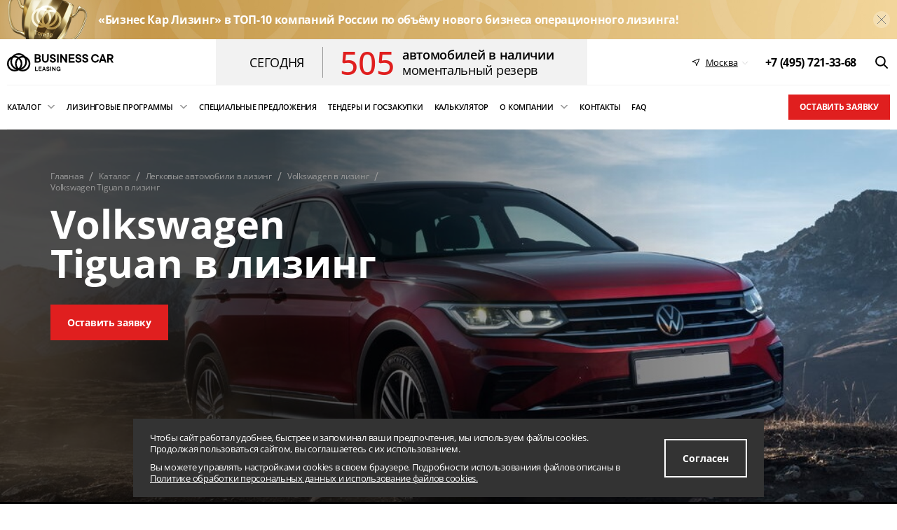

--- FILE ---
content_type: text/html; charset=UTF-8
request_url: https://leasingbc.ru/catalog/legkovye-avtomobili/volkswagen-auto/volkswagen-tiguan/
body_size: 19581
content:
<!DOCTYPE html>
<html lang="ru" id="html">
<head>
    <title>Купить Фольксваген Тигуан в лизинг: автомобили Volkswagen Tiguan в лизинг для юридических лиц
</title>
    <meta name="description" content="Volkswagen Tiguan в лизинг для юридических лиц. Купить Фольксваген Тигуан в лизинг по выгодной цене. Оставьте свою заявку на покупку авто на официальном сайте компании Бизнес Кар Лизинг.

" />
    <meta charset="utf-8">
    <meta http-equiv="X-UA-Compatible" content="IE=edge" />
    <meta name="format-detection" content="telephone=no" />
    <meta name="viewport" content="width=device-width, user-scalable=no" />
    <meta property="og:url" content="https://leasingbc.ru/catalog/legkovye-avtomobili/volkswagen-auto/volkswagen-tiguan/" />
    <meta property="og:site_name" content="Бизнес Кар Лизинг" />
    <meta property="og:title" content="Купить Фольксваген Тигуан в лизинг: автомобили Volkswagen Tiguan в лизинг для юридических лиц
" />
    <meta property="og:description" content="Volkswagen Tiguan в лизинг для юридических лиц. Купить Фольксваген Тигуан в лизинг по выгодной цене. Оставьте свою заявку на покупку авто на официальном сайте компании Бизнес Кар Лизинг.

" />
    <meta property="og:type" content="website" />
    <meta property="og:image" content="https://leasingbc.ru/h/assets/img/share.jpg" />
    <!--yandex/google-verification-->
    <meta name="yandex-verification" content="c646c492688474d5" />
    <meta name="yandex-verification" content="13d79bf7415b741b" />
    <meta name="yandex-verification" content="68b8f79c53bdd49a" />
    <meta name="yandex-verification" content="79e8aa3d0efef0de" />
    <meta name="google-site-verification" content="66N0HWwyK6jzVhHp5l9anIR9tqbpshY8wPRyJz9dW64" />
    <meta name="cid" content="NWPuh6nyf5VQSCRUeKxtBMs87H3kGTJ1">

    <meta name="twitter:card" content="summary_large_image" />
    <meta name="twitter:title" content="Бизнес Кар Лизинг" / >
    <link rel="icon" href="/favicon2.png">
    <link rel="stylesheet" href="/frontend/build/css/main.css?v=5074">
    <link rel="stylesheet" href="/local/templates/bkl/slick/slick.min.css?v=5074">
    <link rel="stylesheet" href="/local/templates/bkl/custom.css?v=5074">

    <script src="https://captcha-api.yandex.ru/captcha.js"></script>
    <script src="/frontend/build/js/yndCaptcha.js?v=5074"></script>
    <script>if(window.YndCaptcha){ YndCaptcha.setKey(`ysc1_iYIqGy4e9RdZ76fdi7ioS5xtMa0Qb3Q8H63SpWgP10f377ee`); }</script>


    <link rel="canonical" href="https://leasingbc.ru/catalog/legkovye-avtomobili/volkswagen-auto/volkswagen-tiguan/" />
            <script type="text/javascript" >
           (function(m,e,t,r,i,k,a){m[i]=m[i]||function(){(m[i].a=m[i].a||[]).push(arguments)};
           m[i].l=1*new Date();
           for (var j = 0; j < document.scripts.length; j++) {if (document.scripts[j].src === r) { return; }}
           k=e.createElement(t),a=e.getElementsByTagName(t)[0],k.async=1,k.src=r,a.parentNode.insertBefore(k,a)})
           (window, document, "script", "https://mc.yandex.ru/metrika/tag.js", "ym");

           ym(89924939, "init", {
                clickmap:true,
                trackLinks:true,
                accurateTrackBounce:true,
                webvisor:true
           });
        </script>
        <script async src="https://www.googletagmanager.com/gtag/js?id=G-GR5JN1KJ9M"></script>
        <script> window.dataLayer = window.dataLayer || []; function gtag(){dataLayer.push(arguments);} gtag('js', new Date()); gtag('config', 'G-GR5JN1KJ9M');</script>
        <script>(function(w,d,n,c){w.CalltouchDataObject=n;w[n]=function(){w[n]["callbacks"].push(arguments)};if(!w[n]["callbacks"]){w[n]["callbacks"]=[]}w[n]["loaded"]=false;if(typeof c!=="object"){c=[c]}w[n]["counters"]=c;for(var i=0;i<c.length;i+=1){p(c[i])}function p(cId){var a=d.getElementsByTagName("script")[0],s=d.createElement("script"),i=function(){a.parentNode.insertBefore(s,a)},m=typeof Array.prototype.find === 'function',n=m?"init-min.js":"init.js";s.async=true;s.src="https://mod.calltouch.ru/"+n+"?id="+cId;if(w.opera=="[object Opera]"){d.addEventListener("DOMContentLoaded",i,false)}else{i()}}})(window,document,"ct","dm4hhec7");</script>
        
<script>window.calc = {"BS":{"data":{"12-12":15.7,"13-13":15.7,"14-14":15.7,"15-15":15.7,"16-16":15.7,"17-17":15.7,"18-18":15.7,"19-19":15.7,"20-20":15.7,"21-21":15.7,"22-22":15.7,"23-23":15.7,"24-24":15.7,"25-25":16.3,"26-26":16.3,"27-27":16.3,"28-28":16.3,"29-29":16.3,"30-30":16.3,"31-31":16.3,"32-32":16.3,"33-33":16.3,"34-34":16.3,"35-35":16.3,"36-36":16.3,"37-37":16.6,"38-38":16.6,"39-39":16.6,"40-40":16.6,"41-41":16.6,"42-42":16.6,"43-43":16.6,"44-44":16.6,"45-45":16.6,"46-46":16.6,"47-47":16.6,"48-48":16.6,"49-49":17,"50-50":17,"51-51":17,"52-52":17,"53-53":17,"54-54":17,"55-55":17,"56-56":17,"57-57":17,"58-58":17,"59-59":17,"60-60":17}},"CY":{"data":{"12-12":1.2,"13-13":1.1,"14-14":1.1,"15-15":1.1,"16-16":1.1,"17-17":1.1,"18-18":1.1,"19-19":1.1,"20-20":1.1,"21-21":1.1,"22-22":1.1,"23-23":1.1,"24-24":1.1,"25-25":1.1,"26-26":1.1,"27-27":1.1,"28-28":1.1,"29-29":1.1,"30-30":1.1,"31-31":1.1,"32-32":1.1,"33-33":1.1,"34-34":1.1,"35-35":1.1,"36-36":1.1,"37-37":1,"38-38":1,"39-39":1,"40-40":1,"41-41":1,"42-42":1,"43-43":1,"44-44":1,"45-45":1,"46-46":1,"47-47":1,"48-48":1,"49-49":1,"50-50":1,"51-51":1,"52-52":1,"53-53":1,"54-54":1,"55-55":1,"56-56":1,"57-57":1,"58-58":1,"59-59":1,"60-60":1}},"RDY":{"data":{"RDY":"2500"}}};</script>


        <!-- Google Tag Manager -->
        <script>(function(w,d,s,l,i){w[l]=w[l]||[];w[l].push({'gtm.start':
        new Date().getTime(),event:'gtm.js'});var f=d.getElementsByTagName(s)[0],
        j=d.createElement(s),dl=l!='dataLayer'?'&l='+l:'';j.async=true;j.src=
        'https://www.googletagmanager.com/gtm.js?id='+i+dl;f.parentNode.insertBefore(j,f);
        })(window,document,'script','dataLayer','GTM-N7QV55L');</script>
        <!-- End Google Tag Manager -->

        
            <script>
            // award dock
            ;(function(){ if(!localStorage[`_awardTop10`]){ document.querySelector(`#html`).classList.add('html-state-award-top10-dock'); } })();
        </script>
    
</head>
<body>
<!-- Google Tag Manager (noscript) -->
<noscript><iframe src="https://www.googletagmanager.com/ns.html?id=GTM-N7QV55L"
height="0" width="0" style="display:none;visibility:hidden"></iframe></noscript>
<!-- End Google Tag Manager (noscript) -->

    

            <noscript><div><img src="https://mc.yandex.ru/watch/89924939" style="position:absolute; left:-9999px;" alt="" /></div></noscript>
    
    
    <script type="application/ld+json">{"@context":"https:\/\/schema.org","@type":"Organization","name":"\u0411\u0438\u0437\u043d\u0435\u0441 \u041a\u0430\u0440 \u041b\u0438\u0437\u0438\u043d\u0433","url":"https:\/\/leasingbc.ru\/","logo":"https:\/\/leasingbc.ru\/frontend\/build\/images\/icons\/logoBlack.svg","award":"\u0422\u043e\u043f-10 \u043b\u0438\u0437\u0438\u043d\u0433\u043e\u0432\u044b\u0445 \u043a\u043e\u043c\u043f\u0430\u043d\u0438\u0439 \u0420\u043e\u0441\u0441\u0438\u0438 \u043f\u043e \u043e\u043f\u0435\u0440\u0430\u0446\u0438\u043e\u043d\u043d\u043e\u0439 \u0430\u0440\u0435\u043d\u0434\u0435 (\u042d\u043a\u0441\u043f\u0435\u0440\u0442 \u0420\u0410, 2024)","sameAs":[]}</script>
    <script type="application/ld+json">{"@context":"https:\/\/schema.org","@type":"LocalBusiness","name":"\u0411\u0438\u0437\u043d\u0435\u0441 \u041a\u0430\u0440 \u041b\u0438\u0437\u0438\u043d\u0433","image":"https:\/\/leasingbc.ru\/frontend\/build\/images\/icons\/logoBlack.svg","@id":"https:\/\/leasingbc.ru\/","url":"https:\/\/leasingbc.ru\/","telephone":"+74957213368","address":{"@type":"PostalAddress","streetAddress":"\u0411\u0430\u043b\u0430\u043a\u043b\u0430\u0432\u0441\u043a\u0438\u0439 \u043f\u0440\u043e\u0441\u043f\u0435\u043a\u0442, 26","addressLocality":"\u041c\u043e\u0441\u043a\u0432\u0430","postalCode":"117452","addressCountry":"\u0420\u043e\u0441\u0441\u0438\u044f"}}</script>
    <script type="application/ld+json">{"@context":"https:\/\/schema.org","@type":"WebSite","url":"https:\/\/leasingbc.ru\/","potentialAction":{"@type":"SearchAction","target":"https:\/\/leasingbc.ru\/search\/?q={q}","query-input":"required name=q"}}</script>

            <div class="is-dock-award-top10">
            <div class="dock-label">
                «Бизнес Кар&nbsp;Лизинг» в&nbsp;ТОП-10 компаний России по&nbsp;объёму нового бизнеса операционного лизинга!
            </div>
            <a class="dock-link-main" href="/about/award-top-10/" target="_blank" title="«Бизнес Кар Лизинг» в ТОП-10 компаний России по объёму нового бизнеса операционного лизинга!"></a>
            <a class="dock-link-cross" href="#" data-gclick="hideDockAwardTop10" title="Закрыть"></a>
        </div>
        <script>
            const button = document.querySelector(`[data-gclick="hideDockAwardTop10"]`);
            button.addEventListener('click', (e)=>{
                e.preventDefault();
                html.classList.add('html-state-award-top10-play');
                localStorage[`_awardTop10`] = 'Y';
                setTimeout(()=>{
                    html.classList.remove('html-state-award-top10-dock');
                    html.classList.remove('html-state-award-top10-play');
                }, 400);
            });
        </script>
    
    <header class="header" data-app="header">
        <div class="container">
            <section class="header__top">

                                    <a class="logo-link" href="/">
                        <img class="header__logo" src="/frontend/build/images/icons/logoBlack.svg" alt="logo">
                    </a>
                
                

    <a class="is-banner-availability state-desktop" href="/catalog/vse-avtomobili/" target="_blank">
        <div class="b-layout">
            <div class="b-today">
                Сегодня
            </div>
            <div class="b-availability" data-value="505">0</div>
            <div class="b-reserve">
                <div class="b-reserve-top">
                    автомобилей в&nbsp;наличии                </div>
                <div class="b-reserve-bottom">
                    моментальный резерв
                </div>

            </div>
        </div>
    </a>
    <script>
        ;(function(){

            const Methods = {
                init:function(){

                    const modules = document.querySelectorAll(`.is-banner-availability`);

                    modules.forEach((thisModule)=>{
                        this.initModule(thisModule);
                    });

                },
                initModule:function(thisModule){

                    const counter = thisModule.querySelector(`.b-availability`);
                    const maxValue = parseInt(counter.dataset.value);

                    setTimeout(()=>{
                        thisModule.classList.add('state-play');
                        this.countUp(counter,maxValue);
                    }, 200);

                },
                countUp:function(counter,maxValue){

                    maxValue = parseInt(maxValue);

                    let value = 0;
                    let inc = parseInt(maxValue / 80);
                    if(inc < 1){ inc = 1; }

                    const timer = setInterval(()=>{

                        value += inc;
                        if(value >= maxValue){ value = maxValue; clearInterval(timer); }
                        counter.innerHTML = value;

                    }, 20);

                },
            };

            document.addEventListener('DOMContentLoaded', ()=>{
                Methods.init();
            });

        })();
    </script>



                <div class="header__top__info">
                    <div class="header__top__city-dropdown">

                        <a class="header__top_desktop" href="#geo" data-fancybox>
                            <div class="dropdown__where-i-am">
                                <img src="/frontend/build/images/icons/navigationArrow.svg" alt="navigation arrow">
                                <div class="header__open-geo-btn">
                                    Москва                                </div>
                            </div>
                        </a>

                        <a class="header__top__city-dropdown__number" href="tel:+74957213368" aria-label="phone">
                            <span class="header__top__city-dropdown__number_text">+7 (495) 721-33-68</span>
                            <svg class="header__top__city-dropdown__number_icon">
                                <use xlink:href="/frontend/build/images/icons/phone.svg#phone"></use>
                            </svg>
                        </a>

                        <form class="js-search-form header__top__city-dropdown__search-form" id="header-desktop-search-form" aria-labelledby="header-desktop-search-open-btn" action="/search/">
                            <button class="header__top__city-dropdown__search-form__btn" type="submit">
                                <svg class="header__top__city-dropdown__search-form__btn_icon">
                                    <use xlink:href="/frontend/build/images/icons/searchLoupe.svg#searchLoupe"></use>
                                </svg>
                            </button>
                            <input class="header__top__city-dropdown__search-form__input input" type="text" placeholder="Поиск" name="q" />
                        </form>

                        <button class="js-open-form-desktop header__top__city-dropdown__open-form-btn" id="header-desktop-search-open-btn" type="button" aria-expanded="false" aria-label="открыть поиск" aria-controls="header-desktop-search-form">
                            <svg class="header__top__city-dropdown__search-form__btn_icon">
                                <use xlink:href="/frontend/build/images/icons/searchLoupe.svg#searchLoupe"></use>
                            </svg>
                        </button>

                        <button class="header__top__city-dropdown__burger" type="button" id="burger-nav" aria-controls="mobile-nav" aria-expanded="false" aria-label="открыть меню">
                            <i></i>
                            <i></i>
                            <i></i>
                        </button>

                    </div>
                </div>

            </section>
        </div>

        <section class="header__bottom container" id="mobile-nav" aria-labelledby="burger-nav">
            <div class="header__bottom__container">

                

    <a class="is-banner-availability state-mobile" href="/catalog/vse-avtomobili/" target="_blank">
        <div class="b-layout">
            <div class="b-today">
                Сегодня
            </div>
            <div class="b-availability" data-value="505">0</div>
            <div class="b-reserve">
                <div class="b-reserve-top">
                    автомобилей в&nbsp;наличии                </div>
                <div class="b-reserve-bottom">
                    моментальный резерв
                </div>

            </div>
        </div>
    </a>
    <script>
        ;(function(){

            const Methods = {
                init:function(){

                    const modules = document.querySelectorAll(`.is-banner-availability`);

                    modules.forEach((thisModule)=>{
                        this.initModule(thisModule);
                    });

                },
                initModule:function(thisModule){

                    const counter = thisModule.querySelector(`.b-availability`);
                    const maxValue = parseInt(counter.dataset.value);

                    setTimeout(()=>{
                        thisModule.classList.add('state-play');
                        this.countUp(counter,maxValue);
                    }, 200);

                },
                countUp:function(counter,maxValue){

                    maxValue = parseInt(maxValue);

                    let value = 0;
                    let inc = parseInt(maxValue / 80);
                    if(inc < 1){ inc = 1; }

                    const timer = setInterval(()=>{

                        value += inc;
                        if(value >= maxValue){ value = maxValue; clearInterval(timer); }
                        counter.innerHTML = value;

                    }, 20);

                },
            };

            document.addEventListener('DOMContentLoaded', ()=>{
                Methods.init();
            });

        })();
    </script>



                <form class="js-search-form header__bottom__search" action="/search/">

                    <div class="header__bottom__search__input-container">
                        <input class="js-search-input header__bottom__search__input" type="text" name="q" placeholder="Поиск">
                        <button class="clear-btn js-search-clear" aria-label="очистить поиск" type="button"></button>
                    </div>

                    <button class="header__bottom__search__btm-search" type="submit" aria-label="search">
                        <svg class="header__top__city-dropdown__open-form-btn_icon">
                            <use xlink:href="/frontend/build/images/icons/searchLoupe.svg#searchLoupe"></use>
                        </svg>
                    </button>

                </form>

                <nav itemscope itemtype="http://schema.org/SiteNavigationElement">
                    <meta itemprop="name" content="Навигационное Меню">
                    <div class="js-my-select my-select">
                        <a itemprop="url" class="js-my-select-open-btn my-select__btn" href="/catalog/"><span itemprop="name">Каталог</span></a>
                        <div class="js-my-select-list my-select__list-wrapper">
                            <div class="my-select__list-wrapper__inner">
                                

    <ul class="my-select__list-wrapper__list">
                    <li class="my-select__list-wrapper__list__item">
                <a itemprop="url" class="js-my-select-link my-select__list-wrapper__list__item__link" tabindex="-1" href="/catalog/novye-avtomobili/">
                                            <img class="in-stock-image" src="/frontend/src/images/avail.svg" width="43" height="13" alt="" />
                                        <span itemprop="name">
                        Новые автомобили                    </span>
                </a>
            </li>
                    <li class="my-select__list-wrapper__list__item">
                <a itemprop="url" class="js-my-select-link my-select__list-wrapper__list__item__link" tabindex="-1" href="/catalog/avtomobili-s-probegom/">
                                            <img class="in-stock-image" src="/frontend/src/images/avail.svg" width="43" height="13" alt="" />
                                        <span itemprop="name">
                        Автомобили с&nbsp;пробегом                    </span>
                </a>
            </li>
                    <li class="my-select__list-wrapper__list__item">
                <a itemprop="url" class="js-my-select-link my-select__list-wrapper__list__item__link" tabindex="-1" href="/catalog/legkovye-avtomobili/">
                                        <span itemprop="name">
                        Легковые автомобили                    </span>
                </a>
            </li>
                    <li class="my-select__list-wrapper__list__item">
                <a itemprop="url" class="js-my-select-link my-select__list-wrapper__list__item__link" tabindex="-1" href="/catalog/skladskaya-tekhnika/">
                                        <span itemprop="name">
                        Складская техника и&nbsp;погрузчики                    </span>
                </a>
            </li>
                    <li class="my-select__list-wrapper__list__item">
                <a itemprop="url" class="js-my-select-link my-select__list-wrapper__list__item__link" tabindex="-1" href="/catalog/gruzovye-avtomobili/">
                                        <span itemprop="name">
                        Грузовые автомобили                    </span>
                </a>
            </li>
                    <li class="my-select__list-wrapper__list__item">
                <a itemprop="url" class="js-my-select-link my-select__list-wrapper__list__item__link" tabindex="-1" href="/catalog/spetstekhnika/">
                                        <span itemprop="name">
                        Спецтехника                    </span>
                </a>
            </li>
                    <li class="my-select__list-wrapper__list__item">
                <a itemprop="url" class="js-my-select-link my-select__list-wrapper__list__item__link" tabindex="-1" href="/catalog/kommercheskiy-transport/">
                                        <span itemprop="name">
                        Коммерческий транспорт                    </span>
                </a>
            </li>
                    <li class="my-select__list-wrapper__list__item">
                <a itemprop="url" class="js-my-select-link my-select__list-wrapper__list__item__link" tabindex="-1" href="/catalog/avtobusy/">
                                        <span itemprop="name">
                        Автобусы                    </span>
                </a>
            </li>
            </ul>

                            </div>
                        </div>
                    </div>

                    <div class="js-my-select my-select">
                        <a itemprop="url" class="js-my-select-open-btn my-select__btn" href="/leasing-scheme/">
                            <span itemprop="name">Лизинговые программы</span>
                        </a>
                        <div class="js-my-select-list my-select__list-wrapper">
                            <div class="my-select__list-wrapper__inner">
                                <ul class="my-select__list-wrapper__list">
                                    <li class="my-select__list-wrapper__list__item">
                                        <a itemprop="url" class="js-my-select-link my-select__list-wrapper__list__item__link" tabindex="-1" href="/leasing-scheme/financial-leasing/">
                                            <span itemprop="name">Финансовый лизинг</span>
                                        </a>
                                    </li>
                                    <li class="my-select__list-wrapper__list__item">
                                        <a class="js-my-select-link my-select__list-wrapper__list__item__link" tabindex="-1" href="/leasing-scheme/operating-leasing/">
                                            <span itemprop="name">Операционная аренда</span>
                                        </a>
                                    </li>
                                    <li class="my-select__list-wrapper__list__item">
                                        <a itemprop="url" itemprop="url" class="js-my-select-link my-select__list-wrapper__list__item__link" tabindex="-1" href="/leasing-scheme/dlya-ip/">
                                            <span itemprop="name">Лизинг для ИП</span>
                                        </a>
                                    </li>
                                     <li class="my-select__list-wrapper__list__item">
                                        <a itemprop="url" itemprop="url" class="js-my-select-link my-select__list-wrapper__list__item__link" tabindex="-1" href="/leasing-scheme/podpiska/">
                                            <span itemprop="name">Подписка на автомобиль</span>
                                        </a>
                                    </li>
                                     <li class="my-select__list-wrapper__list__item">
                                        <a itemprop="url" itemprop="url" class="js-my-select-link my-select__list-wrapper__list__item__link" tabindex="-1" href="/leasing-scheme/vozvratnyy-lizing/">
                                            <span itemprop="name">Возвратный лизинг</span>
                                        </a>
                                    </li>
                                     <li class="my-select__list-wrapper__list__item">
                                        <a itemprop="url" itemprop="url" class="js-my-select-link my-select__list-wrapper__list__item__link" tabindex="-1" href="/leasing-scheme//trade-in-avtomobilya-v-lizing/">
                                            <span itemprop="name">Трейд-ин автомобиля в лизинг</span>
                                        </a>
                                    </li>
                                </ul>
                            </div>
                        </div>
                    </div>

                    




                    <div class="dropdown-mobile">
                        <button class="js-open-list dropdown-mobile__btn" aria-expanded="false">
                            Каталог <span class="dropdown-mobile__btn_icon"></span>
                        </button>
                        <div class="js-dropdown-mobile__list dropdown-mobile__list-container">
                            <ul class="dropdown-mobile__list">
                                <li class="dropdown-mobile__list__item">
                                    <a class="dropdown-mobile__list__item__link" href="/catalog/">Весь каталог</a>
                                </li>
                                
    <li class="dropdown-mobile__list__item">
        <a class="dropdown-mobile__list__item__link" href="/catalog/novye-avtomobili/">
                            <img class="in-stock-image" src="/frontend/src/images/avail.svg" width="43" height="13" alt="" />
                        Новые автомобили        </a>
    </li>
    <li class="dropdown-mobile__list__item">
        <a class="dropdown-mobile__list__item__link" href="/catalog/avtomobili-s-probegom/">
                            <img class="in-stock-image" src="/frontend/src/images/avail.svg" width="43" height="13" alt="" />
                        Автомобили с&nbsp;пробегом        </a>
    </li>
    <li class="dropdown-mobile__list__item">
        <a class="dropdown-mobile__list__item__link" href="/catalog/legkovye-avtomobili/">
                        Легковые автомобили        </a>
    </li>
    <li class="dropdown-mobile__list__item">
        <a class="dropdown-mobile__list__item__link" href="/catalog/skladskaya-tekhnika/">
                        Складская техника и&nbsp;погрузчики        </a>
    </li>
    <li class="dropdown-mobile__list__item">
        <a class="dropdown-mobile__list__item__link" href="/catalog/gruzovye-avtomobili/">
                        Грузовые автомобили        </a>
    </li>
    <li class="dropdown-mobile__list__item">
        <a class="dropdown-mobile__list__item__link" href="/catalog/spetstekhnika/">
                        Спецтехника        </a>
    </li>
    <li class="dropdown-mobile__list__item">
        <a class="dropdown-mobile__list__item__link" href="/catalog/kommercheskiy-transport/">
                        Коммерческий транспорт        </a>
    </li>
    <li class="dropdown-mobile__list__item">
        <a class="dropdown-mobile__list__item__link" href="/catalog/avtobusy/">
                        Автобусы        </a>
    </li>
                            </ul>
                        </div>
                    </div>

                    <div class="dropdown-mobile">
                        <button class="js-open-list dropdown-mobile__btn" aria-expanded="false">
                            Лизинговые программы <span class="dropdown-mobile__btn_icon"></span>
                        </button>
                        <div class="js-dropdown-mobile__list dropdown-mobile__list-container">
                            <ul class="dropdown-mobile__list">
                                <li class="dropdown-mobile__list__item">
                                    <a class="dropdown-mobile__list__item__link" href="/leasing-scheme/">Все программы</a>
                                </li>
                                <li class="dropdown-mobile__list__item">
                                    <a class="dropdown-mobile__list__item__link" href="/leasing-scheme/financial-leasing/">Финансовый лизинг</a>
                                </li>
                                <li class="dropdown-mobile__list__item">
                                    <a class="dropdown-mobile__list__item__link" href="/leasing-scheme/operating-leasing/">Операционная аренда</a>
                                </li>
                                <li class="dropdown-mobile__list__item">
                                    <a class="dropdown-mobile__list__item__link" href="/leasing-scheme/dlya-ip/">Лизинг для ИП</a>
                                </li>
                                <li class="dropdown-mobile__list__item">
                                    <a class="dropdown-mobile__list__item__link" href="/leasing-scheme/podpiska/">Подписка на автомобиль</a>
                                </li>
                                <li class="dropdown-mobile__list__item">
                                    <a class="dropdown-mobile__list__item__link" href="/leasing-scheme/vozvratnyy-lizing/">Возвратный лизинг</a>
                                </li>
                                <li class="dropdown-mobile__list__item">
                                    <a class="dropdown-mobile__list__item__link" href="/leasing-scheme/trade-in-avtomobilya-v-lizing/">Трейд-ин автомобиля в лизинг</a>
                                </li>
                            </ul>
                        </div>
                    </div>

                    
    <a itemprop="url" href="/specials/">
        <span itemprop="name">Специальные предложения</span>
    </a>




                    <a itemprop="url" href="/tenders/">
                        <span itemprop="name">Тендеры и госзакупки</span>
                    </a>
                    <a itemprop="url" href="/calculator/">
                        <span itemprop="name">Калькулятор</span>
                    </a>
                    <div class="js-my-select my-select">
                        <a itemprop="url" class="js-my-select-open-btn my-select__btn" href="/about/">
                            <span itemprop="name">О компании</span>
                        </a>
                        <div class="js-my-select-list my-select__list-wrapper">
                            <div class="my-select__list-wrapper__inner">
                                <ul class="my-select__list-wrapper__list">
                                    <li class="my-select__list-wrapper__list__item">
                                        <a itemprop="url" class="js-my-select-link my-select__list-wrapper__list__item__link" tabindex="-1" href="/about/award-top-10/">
                                            <span itemprop="name">«Бизнес Кар Лизинг» в ТОП-10 компаний России</span>
                                        </a>
                                    </li>
                                    <li class="my-select__list-wrapper__list__item">
                                        <a itemprop="url" class="js-my-select-link my-select__list-wrapper__list__item__link" tabindex="-1" href="/about/blagodarstvennye-pisma/">
                                            <span itemprop="name">Благодарственные письма</span>
                                        </a>
                                    </li>
                                </ul>
                            </div>
                        </div>
                    </div>
                    <div class="dropdown-mobile">
                        <button class="js-open-list dropdown-mobile__btn" aria-expanded="false">
                            О компании <span class="dropdown-mobile__btn_icon"></span>
                        </button>
                        <div class="js-dropdown-mobile__list dropdown-mobile__list-container">
                            <ul class="dropdown-mobile__list">
                                <li class="dropdown-mobile__list__item">
                                    <a class="dropdown-mobile__list__item__link" href="/about/">О компании</a>
                                </li>
                                <li class="dropdown-mobile__list__item">
                                    <a class="dropdown-mobile__list__item__link" href="/about/award-top-10/">«Бизнес Кар Лизинг» в ТОП-10 компаний России</a>
                                </li>
                                <li class="dropdown-mobile__list__item">
                                    <a class="dropdown-mobile__list__item__link" href="/about/blagodarstvennye-pisma/">Благодарственные письма</a>
                                </li>
                            </ul>
                        </div>
                    </div>
                    <a itemprop="url" href="/contacts/">
                        <span itemprop="name">Контакты</span>
                    </a>
                    <a itemprop="url" href="/faq/">
                        <span itemprop="name">FAQ</span>
                    </a>

                </nav>

                <a class="js-open-pop-up header__bottom__btn btn" href="#bid" data-fancybox>
                    Оставить заявку
                </a>

                <div class="header__bottom__navigation-mobile">
                    <div class="dropdown__where-i-am">
                        <img src="/frontend/build/images/icons/navigationArrow.svg" alt="" />
                        <a class="header__open-geo-btn" href="#geo" data-fancybox>
                            Москва                        </a>
                    </div>
                </div>

            </div>
        </section>
    </header>



<section class="main-banner-section container main-banner-section--block">
    <div class="main-banner-section__banner">
        <img class="main-banner-section__banner__img" src="/upload/iblock/dc0/1r865levihxs8dv8u0c59tnjv444r6pl.jpg" alt="" />
        <div class="main-banner-section__banner__content">
            
<div class="bread-crumbs ">
    <ul class="bread-crumbs__list">
                                    <li class="bread-crumbs__item">
                    <a class="bread-crumbs__link" href="/" title="Главная">
                        <span>Главная</span>
                    </a>
                </li>
                                                <li class="bread-crumbs__item">
                    <a class="bread-crumbs__link" href="/catalog/" title="Каталог">
                        <span>Каталог</span>
                    </a>
                </li>
                                                <li class="bread-crumbs__item">
                    <a class="bread-crumbs__link" href="/catalog/legkovye-avtomobili/" title="Легковые автомобили в лизинг">
                        <span>Легковые автомобили в&nbsp;лизинг</span>
                    </a>
                </li>
                                                <li class="bread-crumbs__item">
                    <a class="bread-crumbs__link" href="/catalog/legkovye-avtomobili/volkswagen-auto/" title="Volkswagen в лизинг">
                        <span>Volkswagen в&nbsp;лизинг</span>
                    </a>
                </li>
                                                <li class="bread-crumbs__item">
                    <div class="bread-crumbs__link" title="Volkswagen Tiguan в лизинг">
                        <span>Volkswagen Tiguan в&nbsp;лизинг</span>
                    </div>
                </li>
                        </ul>
</div>

    <script type="application/ld+json">
        {"@context":"https:\/\/schema.org\/","@type":"BreadcrumbList","itemListElement":[{"@type":"ListItem","position":1,"name":"\u0413\u043b\u0430\u0432\u043d\u0430\u044f","item":"https:\/\/leasingbc.ru\/"},{"@type":"ListItem","position":2,"name":"\u041a\u0430\u0442\u0430\u043b\u043e\u0433","item":"https:\/\/leasingbc.ru\/catalog\/"},{"@type":"ListItem","position":3,"name":"\u041b\u0435\u0433\u043a\u043e\u0432\u044b\u0435 \u0430\u0432\u0442\u043e\u043c\u043e\u0431\u0438\u043b\u0438 \u0432&nbsp;\u043b\u0438\u0437\u0438\u043d\u0433","item":"https:\/\/leasingbc.ru\/catalog\/legkovye-avtomobili\/"},{"@type":"ListItem","position":4,"name":"Volkswagen \u0432&nbsp;\u043b\u0438\u0437\u0438\u043d\u0433","item":"https:\/\/leasingbc.ru\/catalog\/legkovye-avtomobili\/volkswagen-auto\/"},{"@type":"ListItem","position":5,"name":"Volkswagen Tiguan \u0432&nbsp;\u043b\u0438\u0437\u0438\u043d\u0433","item":""}]}    </script>
            <h1 class="main-banner-section__banner__content__title">
                Volkswagen Tiguan в&nbsp;лизинг            </h1>

            

            <a class="btn" href="#bid-car" data-fancybox>
                Оставить заявку
            </a>
        </div>
    </div>
            <div class="main-banner-section__info">
            <ul class="main-banner-section__info__list">
                                    <li class="main-banner-section__info__item">
                        <span class="main-banner-section__info__title">0-49%</span>
                        <span class="main-banner-section__info__description">комфортный аванс</span>
                    </li>
                                    <li class="main-banner-section__info__item">
                        <span class="main-banner-section__info__title">12-48 месяцев</span>
                        <span class="main-banner-section__info__description">срок лизинга</span>
                    </li>
                                    <li class="main-banner-section__info__item">
                        <span class="main-banner-section__info__title">от 5 000 ₽</span>
                        <span class="main-banner-section__info__description">выкупной платеж</span>
                    </li>
                                    <li class="main-banner-section__info__item">
                        <span class="main-banner-section__info__title">45% </span>
                        <span class="main-banner-section__info__description">экономия по налогам</span>
                    </li>
                                    <li class="main-banner-section__info__item">
                        <span class="main-banner-section__info__title">1 день</span>
                        <span class="main-banner-section__info__description">одобрение сделки</span>
                    </li>
                            </ul>
        </div>
    
    
</section>

<div class="container">

            <div class="main__text-block bx-area-relative">
            <p class="main__text-block__title">
	 Новые&nbsp;Volkswagen Tiguan в лизинг от официального дилера
</p>
<p>
	 Компания Volkswagen зарекомендовала себя на&nbsp;Российском рынке как надежный бренд, сочетающий в&nbsp;себе все лучшие качества в&nbsp;соотношении со&nbsp;стоимостью. Вы&nbsp;можете приобрести в&nbsp;лизинг любую модель Volkswagen из&nbsp;наличия самого большого склада в&nbsp;Москве и&nbsp;городах присутствия.
</p>
                    </div>
    
    


    <section class="special-offers state-relative-model bx-area-relative">

        <div class="centerize container">
            <div class="centerize__content">
                <a class="special-offers__title" href="/catalog/vse-avtomobili/" target="_blank">
                    <h2>
                        Автомобили в&nbsp;наличии<span class="special-offers__title__link-img" role="img"></span>
                    </h2>
                </a>
                <div class="special-offers__slider__arrows">
                    <div class="special-offers__slider__arrows__left" role="button"></div>
                    <div class="special-offers__slider__arrows__right" role="button"></div>
                </div>
            </div>
        </div>

        <div class="special-offers__slider splide" id="special-offers__slider">
            <div class="splide__track">
                <ul class="splide__list">
                                            <li class="splide__slide">
                            <div class="catalog__catalog__item _uitem">
                                <a class="catalog__catalog__item__img-link" href="/cars/975581-volkswagen-tiguan-ii/" itemscope itemtype="http://schema.org/ImageObject">
                                                                                                                                                <img itemprop="contentUrl" class="catalog__catalog__item__img" src="/upload/iblock/178/r3azx1d0vots306yb68h87pxodbbbyqg.jpg" alt="Volkswagen Tiguan, II"/>
                                </a>
                                <div class="catalog__catalog__item__info">
                                                                            <div class="catalog__catalog__item__info__inner">
                                            <span class="catalog__catalog__item__info__inner__description">
                                                Год выпуска
                                            </span>
                                            <span class="catalog__catalog__item__info__inner__text" data-sortattr="year">
                                                2019                                            </span>
                                        </div>
                                                                                                                <div class="catalog__catalog__item__info__inner">
                                            <span class="catalog__catalog__item__info__inner__description">
                                                Пробег
                                            </span>
                                            <span class="catalog__catalog__item__info__inner__text" data-sortattr="mileage">
                                                100 734 км
                                            </span>
                                        </div>
                                                                                                                <div class="catalog__catalog__item__info__inner">
                                            <span class="catalog__catalog__item__info__inner__description">
                                                Цена с НДС
                                            </span>
                                                                                            <span class="catalog__catalog__item__info__inner__text" data-sortattr="price">
                                                    3 466 800 ₽
                                                </span>
                                                                                    </div>
                                                                    </div>
                                <div class="catalog__catalog__item__info-car">

                                    <h3 class="catalog__catalog__item__info-car__title" title="Volkswagen Tiguan, II">
                                        <a class="catalog__catalog__item__info-car__title_link" href="/cars/975581-volkswagen-tiguan-ii/">
                                            Volkswagen Tiguan, II                                        </a>
                                    </h3>
                                    <div class="_props">
                                        <ul>
                                                                                            <li>
                                                    <span>Двигатель</span>
                                                    <span>дизель 2.0л (150 л.с.)</span>
                                                </li>
                                                                                                                                        <li>
                                                    <span>Трансмиссия</span>
                                                    <span>AT</span>
                                                </li>
                                                                                                                                        <li>
                                                    <span>Привод</span>
                                                    <span>4WD</span>
                                                </li>
                                                                                                                                        <li>
                                                    <span>Кузов</span>
                                                    <span>Внедорожник 5 дв.</span>
                                                </li>
                                                                                                                                        <li>
                                                    <span>Авто на складе</span>
                                                    <span class="_icon">
                                                      <svg class="usvg">
                                                        <use xlink:href="/frontend/build/images/sprites.svg#geo"></use>
                                                      </svg>
                                                      <span>г. Москва</span>
                                                    </span>
                                                </li>
                                                                                                                                        <li class="_price-prop">
                                                    <span class="_price-label">
                                                      <span>Лизинг платеж</span>
                                                      <a class="_price-tip" href="#about-leasing" data-fancybox>
                                                        <svg class="usvg">
                                                          <use xlink:href="/frontend/build/images/sprites.svg#tip"></use>
                                                        </svg>
                                                      </a>
                                                    </span>
                                                    <span class="_price-value">57 000 ₽/мес.</span>
                                                </li>
                                                                                    </ul>
                                    </div>
                                    <a class="catalog__catalog__item__info-car__btn js-auto-open-modal" href="#bid-auto" data-fancybox data-autoname="Volkswagen Tiguan, II" data-autoid="975581">
                                        Оставить заявку
                                    </a>
                                </div>
                            </div>
                        </li>
                                            <li class="splide__slide">
                            <div class="catalog__catalog__item _uitem">
                                <a class="catalog__catalog__item__img-link" href="/cars/968870-volkswagen-tiguan-ii/" itemscope itemtype="http://schema.org/ImageObject">
                                                                                                                                                <img itemprop="contentUrl" class="catalog__catalog__item__img" src="/upload/iblock/a77/012v2to64zhm0087bmv1j8pacu9o0p50.jpg" alt="Volkswagen Tiguan, II"/>
                                </a>
                                <div class="catalog__catalog__item__info">
                                                                            <div class="catalog__catalog__item__info__inner">
                                            <span class="catalog__catalog__item__info__inner__description">
                                                Год выпуска
                                            </span>
                                            <span class="catalog__catalog__item__info__inner__text" data-sortattr="year">
                                                2018                                            </span>
                                        </div>
                                                                                                                <div class="catalog__catalog__item__info__inner">
                                            <span class="catalog__catalog__item__info__inner__description">
                                                Пробег
                                            </span>
                                            <span class="catalog__catalog__item__info__inner__text" data-sortattr="mileage">
                                                188 333 км
                                            </span>
                                        </div>
                                                                                                                <div class="catalog__catalog__item__info__inner">
                                            <span class="catalog__catalog__item__info__inner__description">
                                                Цена с НДС
                                            </span>
                                                                                            <span class="catalog__catalog__item__info__inner__text" data-sortattr="price">
                                                    2 112 000 ₽
                                                </span>
                                                                                    </div>
                                                                    </div>
                                <div class="catalog__catalog__item__info-car">

                                    <h3 class="catalog__catalog__item__info-car__title" title="Volkswagen Tiguan, II">
                                        <a class="catalog__catalog__item__info-car__title_link" href="/cars/968870-volkswagen-tiguan-ii/">
                                            Volkswagen Tiguan, II                                        </a>
                                    </h3>
                                    <div class="_props">
                                        <ul>
                                                                                            <li>
                                                    <span>Двигатель</span>
                                                    <span>бензин 1.4л (150 л.с.)</span>
                                                </li>
                                                                                                                                        <li>
                                                    <span>Трансмиссия</span>
                                                    <span>AT</span>
                                                </li>
                                                                                                                                        <li>
                                                    <span>Привод</span>
                                                    <span>4WD</span>
                                                </li>
                                                                                                                                        <li>
                                                    <span>Кузов</span>
                                                    <span>Внедорожник 5 дв.</span>
                                                </li>
                                                                                                                                        <li>
                                                    <span>Авто на складе</span>
                                                    <span class="_icon">
                                                      <svg class="usvg">
                                                        <use xlink:href="/frontend/build/images/sprites.svg#geo"></use>
                                                      </svg>
                                                      <span>г. Москва</span>
                                                    </span>
                                                </li>
                                                                                                                                        <li class="_price-prop">
                                                    <span class="_price-label">
                                                      <span>Лизинг платеж</span>
                                                      <a class="_price-tip" href="#about-leasing" data-fancybox>
                                                        <svg class="usvg">
                                                          <use xlink:href="/frontend/build/images/sprites.svg#tip"></use>
                                                        </svg>
                                                      </a>
                                                    </span>
                                                    <span class="_price-value">34 800 ₽/мес.</span>
                                                </li>
                                                                                    </ul>
                                    </div>
                                    <a class="catalog__catalog__item__info-car__btn js-auto-open-modal" href="#bid-auto" data-fancybox data-autoname="Volkswagen Tiguan, II" data-autoid="968870">
                                        Оставить заявку
                                    </a>
                                </div>
                            </div>
                        </li>
                                    </ul>
            </div>
        </div>
    </section>


    



    
<section class="leasing-calculator bx-area-relative" data-app="leasing-calculator">

    <h2 class="leasing-calculator__title">
        Рассчитать стоимость лизинга
    </h2>
    <ul class="leasing-calculator__tabs">
        <li class="leasing-calculator__tab">
            <button class="leasing-calculator__tab__btn leasing-calculator__tab__btn_active" data-cs="optimal">
                Оптимальный<br>
                вариант
            </button>
        </li>
        <li class="leasing-calculator__tab">
            <button class="leasing-calculator__tab__btn" data-cs="payment">
                Минимальный<br>
                платеж
            </button>
        </li>
        <li class="leasing-calculator__tab">
            <button class="leasing-calculator__tab__btn" data-cs="imprest">
                Минимальный<br>
                аванс
            </button>
        </li>
        <li class="leasing-calculator__tab">
            <button class="leasing-calculator__tab__btn" data-cs="overpayment">
                Минимальная<br>
                переплата
            </button>
        </li>
    </ul>
    <div class="leasing-calculator__tab-content">
        <form class="leasing-calculate-form" action="#">

            <div class="leasing-calculate-form__title">
                <div class="leasing-calculate-form__title__name">
                    Стоимость предмета лизинга с НДС
                </div>
                <div class="leasing-calculate-form__title__rub">
                    <input class="leasing-calculate-form__title__value leasing-calculate-form__title__value_leasing-items" data-name="leasingItems" data-min="250000" data-max="40000000" value="2700000" type="text" data-info="price" data-atr="₽" maxlength="16">
                </div>
            </div>
            <div class="leasing-calculate-form__range">
                <input class="leasing-calculate-form__range-slider" name="leasingItems" type="range" min="250000" max="40000000" value="2700000" step="1000" data-info="price" data-atr="₽">
            </div>
            <div class="leasing-calculate-form__limits">
                <span>250 000 ₽</span>
                <span>40 000 000 ₽</span>
            </div>

            <div class="leasing-calculate-form__title">
                <div class="leasing-calculate-form__title__name">
                    Аванс
                </div>
                <div class="leasing-calculate-form__title__value-wrapper">
                    <div class="leasing-calculate-form__title__percent">
                        <input class="leasing-calculate-form__title__value leasing-calculate-form__title__value_advance-percent" data-name="advancePercent" data-min="0" data-max="49" type="text" value="30" data-info="advance" data-atr="%" maxlength="3">
                    </div>
                    <div class="leasing-calculate-form__title__value-dash"></div>
                    <div class="leasing-calculate-form__title__rub">
                        <input class="leasing-calculate-form__title__value leasing-calculate-form__title__value_cost-of-interest" data-name="costOfInterest" type="text" value="" maxlength="16">
                    </div>
                </div>
            </div>

            <div class="leasing-calculate-form__range">
                <input class="leasing-calculate-form__range-slider" name="advancePercent" type="range" min="0" max="49" value="30" step="1" data-info="advance" data-atr="%">
            </div>
            <div class="leasing-calculate-form__limits">
                <span>0%</span>
                <span>49%</span>
            </div>


            <div class="leasing-calculate-form__title">
                <div class="leasing-calculate-form__title__name">
                    Срок лизинга, месяцев
                </div>
                <input class="leasing-calculate-form__title__value leasing-calculate-form__title__value_lease-term" data-name="leaseTerm" data-min="12" data-max="60" type="text" value="36" data-info="term" data-atr="" maxlength="3">
            </div>
            <div class="leasing-calculate-form__range">
                <input class="leasing-calculate-form__range-slider" name="leaseTerm" type="range" min="12" max="60" value="36" step="1" data-info="term" data-atr="">
            </div>
            <div class="leasing-calculate-form__limits">
                <span>12</span>
                <span>60</span>
            </div>
            <a class="leasing-calculate-form__submit-btn btn" href="#bid-for-leasing" data-fancybox>
                Оставить заявку
            </a>

        </form>
        <div class="leasing-calculate-result">
            <div class="leasing-calculate-result__description leasing-calculate-result__description_main" data-name="payment">
                Ваш ежемесячный платёж с НДС
            </div>
            <div class="leasing-calculate-result__title" data-info="payment"></div>
            <div class="leasing-calculate-result__subtitle" data-info="treaty"></div>
            <div class="leasing-calculate-result__description" data-name="treaty">
                Сумма договора лизинга с НДС
            </div>
            <div class="leasing-calculate-result__subtitle" data-info="tax"></div>
            <div class="leasing-calculate-result__description" data-name="tax">
                Экономия по налогу на прибыль и НДС
            </div>
            <div class="leasing-calculate-result__subtitle" data-info="total"></div>
            <div class="leasing-calculate-result__description" data-name="total">
                Итого затраты на лизинг
            </div>
            <a class="leasing-calculate-result__submit-btn btn" href="#bid-for-leasing" data-fancybox>
                Оставить заявку
            </a>
        </div>
    </div>


    
</section>
</div>



<div class="container main">
    
    <div class="our-advantages-wrapper bx-area-relative">
        <section class="our-advantages">
            <h2 class="our-advantages__title">
                                    Наши преимущества
                            </h2>
            <ul class="our-advantages__list">
                                    <li class="our-advantages__item">
                        <img src="/upload/iblock/7d0/dd2cs8gh7zojjxmetsde6rwf61td3sds.svg" class="our-advantages__item__img" alt="" />
                        <div class="our-advantages__item__text-wrapper">
                            <div class="our-advantages__item__title">
                                Синергетический эффект                            </div>
                                                            <div class="our-advantages__item__description">
                                    Мы дочерняя компания дилера Toyota, Lexus, Belgee, KNEWSTAR, Exeed, Geely,  GAC, поэтому размеры платежей на&nbsp;эти марки у&nbsp;нас ниже рыночной стоимости!                                </div>
                                                    </div>
                    </li>
                                    <li class="our-advantages__item">
                        <img src="/upload/iblock/fa4/ns2sh27mk1cyvbd3c59fn203bbsv83vj.svg" class="our-advantages__item__img" alt="" />
                        <div class="our-advantages__item__text-wrapper">
                            <div class="our-advantages__item__title">
                                Скидки постоянных партнеров                            </div>
                                                            <div class="our-advantages__item__description">
                                    Закупка автомобиля у дилеров, страхование, дополнительное оборудование в 90% случаев со значительной скидкой                                </div>
                                                    </div>
                    </li>
                                    <li class="our-advantages__item">
                        <img src="/upload/iblock/13f/v01qp99tlj7m9452kgh7ey4rkzbn2fm3.svg" class="our-advantages__item__img" alt="" />
                        <div class="our-advantages__item__text-wrapper">
                            <div class="our-advantages__item__title">
                                Надежность                            </div>
                                                            <div class="our-advantages__item__description">
                                    Мы оказываем услуги операционной аренды автомобилей с 1991 года и финансового лизинга с 2001 года                                </div>
                                                    </div>
                    </li>
                                    <li class="our-advantages__item">
                        <img src="/upload/iblock/07f/ms6q4yplkch3lz10dfgkion2f9mbiram.svg" class="our-advantages__item__img" alt="" />
                        <div class="our-advantages__item__text-wrapper">
                            <div class="our-advantages__item__title">
                                Полный спектр услуг                            </div>
                                                            <div class="our-advantages__item__description">
                                    В режиме одного окна: лизинг, возвратный лизинг, подписка, аренда, подменные автомобили, выкуп автомобиля + сопутствующие услуги                                </div>
                                                    </div>
                    </li>
                                    <li class="our-advantages__item">
                        <img src="/upload/iblock/e32/ypys7b1ecq6razw3mu6ey78ymdpub9nv.svg" class="our-advantages__item__img" alt="" />
                        <div class="our-advantages__item__text-wrapper">
                            <div class="our-advantages__item__title">
                                Быстрое оформление сделки                            </div>
                                                            <div class="our-advantages__item__description">
                                    Отлаженные бизнес-процессы, без&nbsp;лишних потерь времени на согласование                                </div>
                                                    </div>
                    </li>
                                    <li class="our-advantages__item">
                        <img src="/upload/iblock/b9a/j108z3b24u7fdv0ncc4bvefkfz9octe0.svg" class="our-advantages__item__img" alt="" />
                        <div class="our-advantages__item__text-wrapper">
                            <div class="our-advantages__item__title">
                                Услуги на&nbsp;территории РФ                            </div>
                                                            <div class="our-advantages__item__description">
                                    Сотрудничество с сетью партнеров дает широкую географию предоставления услуг                                </div>
                                                    </div>
                    </li>
                            </ul>
        </section>

            </div>




    

        <div class="container bx-area-relative ">
            <h2 class="how-to-lease__title">
                5 шагов к&nbsp;новому автомобилю            </h2>
            <ul class="how-to-lease__list">
                                                        <li class="how-to-lease__item">
                        <span class="how-to-lease__item__number">1.</span>
                        <span class="how-to-lease__item__icon_i1 how-to-lease__item__icon" role="img"></span>
                        <p class="how-to-lease__item__title">
                            Выбор автомобиля                        </p>
                                            </li>
                                                        <li class="how-to-lease__item">
                        <span class="how-to-lease__item__number">2.</span>
                        <span class="how-to-lease__item__icon_i2 how-to-lease__item__icon" role="img"></span>
                        <p class="how-to-lease__item__title">
                            Подача заявки                        </p>
                                            </li>
                                                        <li class="how-to-lease__item">
                        <span class="how-to-lease__item__number">3.</span>
                        <span class="how-to-lease__item__icon_i3 how-to-lease__item__icon" role="img"></span>
                        <p class="how-to-lease__item__title">
                            Рассмотрение заявки                        </p>
                                                    <div class="lease__item__description">
                                в течение 1-2 суток                            </div>
                                            </li>
                                                        <li class="how-to-lease__item">
                        <span class="how-to-lease__item__number">4.</span>
                        <span class="how-to-lease__item__icon_i4 how-to-lease__item__icon" role="img"></span>
                        <p class="how-to-lease__item__title">
                            Подписание договора                        </p>
                                            </li>
                                                        <li class="how-to-lease__item">
                        <span class="how-to-lease__item__number">5.</span>
                        <span class="how-to-lease__item__icon_i5 how-to-lease__item__icon" role="img"></span>
                        <p class="how-to-lease__item__title">
                            Предоставление автомобиля Клиенту                        </p>
                                            </li>
                            </ul>

            
<form class="leave-request__form" data-app="form" action="/ajax/lead.php" method="post">

    <input type="hidden" name="form_name" value="5 шагов к Вашему новому автомобилю" />
    <input type="hidden" name="form_code" value="request" />
    <input type="hidden" name="form_referer" value="https://leasingbc.ru/catalog/legkovye-avtomobili/volkswagen-auto/volkswagen-tiguan/" />
    <input type="hidden" name="title" value="5 шагов к Вашему новому автомобилю" />

    <div class="leave-request__form__wrapper-input-block">
        <div class="leave-request__form__wrapper-input-block__input-block">
            <label class="leave-request__form__wrapper-input-block__input-block__label">
                <input class="input leave-request__form__wrapper-input-block__input-block__label__input" type="text" name="name" data-validation="{&quot;regex&quot;:[&quot;^[a-zA-Zа-яА-ЯёЁ\\s]+$&quot;,&quot;ig&quot;],&quot;maxlength&quot;:300,&quot;messages&quot;:{&quot;regex&quot;:&quot;Поле может содержать только буквы и&amp;nbsp;символы&quot;}}" required><span class="leave-request__form__wrapper-input-block__input-block__label__placeholder">Ваше имя<span class="leave-request__form__wrapper-input-block__input-block__label__placeholder_star">*</span></span>
            </label>
            <label class="leave-request__form__wrapper-input-block__input-block__label">
                <input class="input leave-request__form__wrapper-input-block__input-block__label__input" type="tel" name="phone" data-app="mask" data-mask="+7 (999) 999 99 99" required><span class="leave-request__form__wrapper-input-block__input-block__label__placeholder">Телефон<span class="leave-request__form__wrapper-input-block__input-block__label__placeholder_star">*</span></span>
            </label>
            <label class="leave-request__form__wrapper-input-block__input-block__label">
                <input class="input leave-request__form__wrapper-input-block__input-block__label__input" type="email" name="email" data-validation="{&quot;maxlength&quot;:50}"><span class="leave-request__form__wrapper-input-block__input-block__label__placeholder">E-mail</span>
            </label>
        </div>
        <div class="leave-request__form__wrapper-input-block__input-block">
            <label class="leave-request__form__wrapper-input-block__input-block__label">
                <input class="input leave-request__form__wrapper-input-block__input-block__label__input" type="text" name="inn" data-validation="{&quot;regex&quot;:[&quot;^[0-9]+$&quot;,&quot;ig&quot;],&quot;maxlength&quot;:300}" required><span class="leave-request__form__wrapper-input-block__input-block__label__placeholder">ИНН<span class="leave-request__form__wrapper-input-block__input-block__label__placeholder_star">*</span></span>
            </label>
            <label class="leave-request__form__wrapper-input-block__input-block__label">
                <textarea class="leave-request__form__wrapper-input-block__textarea leave-request__form__wrapper-input-block__textarea--height-small input" name="company" data-validation="{&quot;maxlength&quot;:300}"></textarea><span class="leave-request__form__wrapper-input-block__input-block__label__placeholder">Наименование компании</span>
            </label>
        </div>
        <div class="leave-request__form__wrapper-input-block__input-block">
            <label class="leave-request__form__wrapper-input-block__input-block__label">
                <textarea class="leave-request__form__wrapper-input-block__textarea input" name="message" data-validation="{&quot;maxlength&quot;:300}"></textarea><span class="leave-request__form__wrapper-input-block__input-block__label__placeholder">Комментарий</span>
            </label>
        </div>
    </div>

    <div class="bcl-form-captcha style-1" data-yndc></div>

    <div class="leave-request__form__btn-block">
        <button class="btn" type="submit">
            Отправить
        </button>
        <label class="checkbox"><span class="checkbox__inner">
		<input class="checkbox__input" name="agreement" type="checkbox" checked required><span class="checkbox__input-fake"></span></span><span class="checkbox__text">Оставляя заявку, Вы соглашаетесь на <a class="checkbox__text_link" href="/user-agreement/" target="_blank">обработку персональных данных</a></span></label>
    </div>
</form>

                    </div>




</div>

<div class="is-hidden">
    
<form class="form-request-block" id="bid-for-leasing" data-app="form" action="/ajax/lead.php" method="post">

    <input type="hidden" name="form_name" value="Оставьте заявку" />
    <input type="hidden" name="form_code" value="request" />
    <input type="hidden" name="form_referer" value="https://leasingbc.ru/catalog/legkovye-avtomobili/volkswagen-auto/volkswagen-tiguan/" />
    <input type="hidden" name="title" value="Оставьте заявку" />

    <div class="form-request-block__wrapper">
        <div class="form-request-block__wrapper__inner">
            <h2 class="form-request-block__wrapper__title">
                Оставить заявку на лизинг
            </h2>
            <div class="form-request-block__wrapper__form">
                <div class="form-request-block__wrapper__form__row">
                    <div class="form-request-block__wrapper__form__col">
                        <div class="form-request-block__wrapper__form__label">
                            <input class="form-request-block__wrapper__form__label__input input" type="text" name="name" data-validation="{&quot;regex&quot;:[&quot;^[a-zA-Zа-яА-ЯёЁ\\s]+$&quot;,&quot;ig&quot;],&quot;maxlength&quot;:300}" required>
                            <p class="form-request-block__wrapper__form__label__placeholder">Ваше имя<span class="form-request-block__wrapper__form__label__placeholder_rq">*</span></p>
                        </div>
                        <div class="form-request-block__wrapper__form__label">
                            <input class="form-request-block__wrapper__form__label__input input" type="tel" name="phone" data-app="mask" data-mask="+7 (999) 999 99 99" required>
                            <p class="form-request-block__wrapper__form__label__placeholder">Телефон<span class="form-request-block__wrapper__form__label__placeholder_rq">*</span></p>
                        </div>
                    </div>
                    <div class="form-request-block__wrapper__form__col">
                        <div class="form-request-block__wrapper__form__label">
                            <input class="form-request-block__wrapper__form__label__input input" type="email" name="email" data-validation="{&quot;maxlength&quot;:50}">
                            <p class="form-request-block__wrapper__form__label__placeholder">E-mail</p>
                        </div>
                        <div class="form-request-block__wrapper__form__label">
                            <input class="form-request-block__wrapper__form__label__input input" type="text" name="inn" data-validation="{&quot;regex&quot;:[&quot;^[0-9]+$&quot;,&quot;ig&quot;],&quot;maxlength&quot;:300}" required>
                            <p class="form-request-block__wrapper__form__label__placeholder">ИНН<span class="form-request-block__wrapper__form__label__placeholder_rq">*</span></p>
                        </div>
                    </div>
                </div>
                <div class="form-request-block__wrapper__form__label">
                    <input class="form-request-block__wrapper__form__label__input input" type="text" name="company" data-validation="{&quot;maxlength&quot;:300}">
                    <p class="form-request-block__wrapper__form__label__placeholder">Наименование компании</p>
                </div>
                <div class="form-request-block__wrapper__form__calc-block" data-app="bid-calc">
                    <button class="form-request-block__wrapper__form__calc-block__btn-show-hide-block" id="js-btn-show-hide-block" aria-expanded="false" aria-controls="js-calc-info-block" type="button">Расширенная форма заявки</button>
                    <div class="form-request-block__wrapper__form__calc-block__info-block" id="js-calc-info-block" aria-labelledby="js-btn-show-hide-block">
                        <ul class="form-request-block__wrapper__form__calc-block__info-block__list">
                            <li class="form-request-block__wrapper__form__calc-block__info-block__list__item"><span class="form-request-block__wrapper__form__calc-block__info-block__list__item__name">Стоимость предмета лизинга с&nbsp;НДС</span><span class="form-request-block__wrapper__form__calc-block__info-block__list__item__info" data-info="price"></span></li>
                            <li class="form-request-block__wrapper__form__calc-block__info-block__list__item"><span class="form-request-block__wrapper__form__calc-block__info-block__list__item__name">Аванс</span><span class="form-request-block__wrapper__form__calc-block__info-block__list__item__info" data-info="advance"></span></li>
                            <li class="form-request-block__wrapper__form__calc-block__info-block__list__item"><span class="form-request-block__wrapper__form__calc-block__info-block__list__item__name">Срок лизинга в месяцах</span><span class="form-request-block__wrapper__form__calc-block__info-block__list__item__info" data-info="term"></span></li>
                            <li class="form-request-block__wrapper__form__calc-block__info-block__list__item"><span class="form-request-block__wrapper__form__calc-block__info-block__list__item__name">Ваш ежемесячный платёж с&nbsp;НДС</span><span class="form-request-block__wrapper__form__calc-block__info-block__list__item__info" data-info="payment"></span></li>
                            <li class="form-request-block__wrapper__form__calc-block__info-block__list__item"><span class="form-request-block__wrapper__form__calc-block__info-block__list__item__name">Сумма договора лизинга с&nbsp;НДС</span><span class="form-request-block__wrapper__form__calc-block__info-block__list__item__info" data-info="treaty"></span></li>
                            <li class="form-request-block__wrapper__form__calc-block__info-block__list__item"><span class="form-request-block__wrapper__form__calc-block__info-block__list__item__name">Экономия по налогу на прибыль и&nbsp;НДС</span><span class="form-request-block__wrapper__form__calc-block__info-block__list__item__info" data-info="tax"></span></li>
                            <li class="form-request-block__wrapper__form__calc-block__info-block__list__item"><span class="form-request-block__wrapper__form__calc-block__info-block__list__item__name">Итого затраты на лизинг</span><span class="form-request-block__wrapper__form__calc-block__info-block__list__item__info" data-info="total"></span></li>
                        </ul>
                        <input class="js-calc-input" type="hidden" name="calc" value="" />
                        <div class="form-request-block__wrapper__form__label">
                            <textarea class="form-request-block__wrapper__form__label__textarea input" name="message" data-validation="{&quot;maxlength&quot;:300}"></textarea>
                            <p class="form-request-block__wrapper__form__label__placeholder">Комментарий</p>
                        </div>
                    </div>
                </div>

                <div class="bcl-form-captcha" data-yndc></div>

                <div class="form-request-block__wrapper__form__bottom">
                    <button class="form-request-block__wrapper__form__btn btn" type="submit">
                        Отправить
                    </button>
                    <div class="form-request-block__wrapper__form__bottom__right">
                        <div class="form-request-block__wrapper__form__checkbox-container">
                            <label class="checkbox"><span class="checkbox__inner">
							<input class="checkbox__input" name="agreement" type="checkbox" checked required><span class="checkbox__input-fake"></span></span><span class="checkbox__text">Оставляя заявку, Вы соглашаетесь на <a class="checkbox__text_link" href="/user-agreement/" target="_blank">обработку персональных данных</a></span></label>
                        </div>
                        <p class="form-request-block__wrapper__form__info-text"><span class="form-request-block__wrapper__form__info-text_star">*</span>Обязательные поля для заполнения</p>
                    </div>
                </div>
            </div>
        </div>
    </div>
</form>
    
<form class="form-request-block form-request-block--small" id="bid-car" data-app="form" action="/ajax/lead.php" method="post">

    <input type="hidden" name="form_name" value="Оставьте свой номер телефона, и мы Вам перезвоним!" />
    <input type="hidden" name="form_code" value="request" />
    <input type="hidden" name="form_referer" value="https://leasingbc.ru/catalog/legkovye-avtomobili/volkswagen-auto/volkswagen-tiguan/" />
    <input type="hidden" name="title" value="Оставьте свой номер телефона, и мы Вам перезвоним!" />

    <div class="form-request-block__wrapper">
        <div class="form-request-block__wrapper__inner">
            <h2 class="form-request-block__wrapper__title">Оставьте свой номер телефона, и мы Вам перезвоним!</h2>
            <div class="form-request-block__wrapper__form">
                <div class="form-request-block__wrapper__form__label">
                    <input class="form-request-block__wrapper__form__label__input input" type="text" name="name" data-validation="{&quot;regex&quot;:[&quot;^[a-zA-Zа-яА-ЯёЁ\\s]+$&quot;,&quot;ig&quot;],&quot;maxlength&quot;:300}" required>
                    <p class="form-request-block__wrapper__form__label__placeholder">Ваше имя<span class="form-request-block__wrapper__form__label__placeholder_rq">*</span></p>
                </div>
                <div class="form-request-block__wrapper__form__label">
                    <input class="form-request-block__wrapper__form__label__input input" type="tel" name="phone" data-app="mask" data-mask="+7 (999) 999 99 99" required>
                    <p class="form-request-block__wrapper__form__label__placeholder">Телефон<span class="form-request-block__wrapper__form__label__placeholder_rq">*</span></p>
                </div>
                <div class="form-request-block__wrapper__form__label">
                    <input class="form-request-block__wrapper__form__label__input input" type="text" name="inn" data-validation="{&quot;regex&quot;:[&quot;^[0-9]+$&quot;,&quot;ig&quot;],&quot;maxlength&quot;:300}" required>
                    <p class="form-request-block__wrapper__form__label__placeholder">ИНН<span class="form-request-block__wrapper__form__label__placeholder_rq">*</span></p>
                </div>
                <p class="form-request-block__wrapper__form__info-text"><span class="form-request-block__wrapper__form__info-text_star">*</span>Обязательные поля для заполнения</p>

                <div class="bcl-form-captcha mar-20" data-yndc></div>

                <div class="form-request-block__wrapper__form__checkbox-container">
                    <label class="checkbox"><span class="checkbox__inner">
                    <input class="checkbox__input" name="agreement" type="checkbox" checked required><span class="checkbox__input-fake"></span></span><span class="checkbox__text">Оставляя заявку, Вы соглашаетесь на <a class="checkbox__text_link" href="/user-agreement/" target="_blank">обработку персональных данных</a></span></label>
                </div>
                <button class="form-request-block__wrapper__form__btn btn" type="submit">Отправить</button>
            </div>
        </div>
    </div>
</form>
    
<form class="form-request-block" id="bid-auto" data-app="form" action="/ajax/lead.php" method="post">

    <input type="hidden" name="form_name" value="Оставьте заявку и пользуйтесь автомобилем уже завтра!" />
    <input type="hidden" name="form_code" value="request" />
    <input type="hidden" name="form_referer" value="https://leasingbc.ru/catalog/legkovye-avtomobili/volkswagen-auto/volkswagen-tiguan/" />
    <input type="hidden" name="title" value="Оставьте заявку и пользуйтесь автомобилем уже завтра!" />
    <input type="hidden" name="calc" class="js-calc-input" />

    <div class="form-request-block__wrapper">
        <div class="form-request-block__wrapper__inner">
            <h2 class="form-request-block__wrapper__title">
                Оставьте заявку и пользуйтесь автомобилем уже завтра!
            </h2>
            <div class="form-request-block__wrapper__form">
                <div class="form-request-block__wrapper__form__row">
                    <div class="form-request-block__wrapper__form__col">
                        <div class="form-request-block__wrapper__form__label">
                            <input class="form-request-block__wrapper__form__label__input input" type="text" name="name" data-validation="{&quot;regex&quot;:[&quot;^[a-zA-Zа-яА-ЯёЁ\\s]+$&quot;,&quot;ig&quot;],&quot;maxlength&quot;:300}" required>
                            <p class="form-request-block__wrapper__form__label__placeholder">Ваше имя<span class="form-request-block__wrapper__form__label__placeholder_rq">*</span></p>
                        </div>
                        <div class="form-request-block__wrapper__form__label">
                            <input class="form-request-block__wrapper__form__label__input input" type="tel" name="phone" data-app="mask" data-mask="+7 (999) 999 99 99" required>
                            <p class="form-request-block__wrapper__form__label__placeholder">Телефон<span class="form-request-block__wrapper__form__label__placeholder_rq">*</span></p>
                        </div>
                        <div class="form-request-block__wrapper__form__label">
                            <input class="form-request-block__wrapper__form__label__input input" type="email" name="email" data-validation="{&quot;maxlength&quot;:50}">
                            <p class="form-request-block__wrapper__form__label__placeholder">E-mail</p>
                        </div>
                        <div class="form-request-block__wrapper__form__label">
                            <input class="form-request-block__wrapper__form__label__input input" type="text" name="inn" data-validation="{&quot;regex&quot;:[&quot;^[0-9]+$&quot;,&quot;ig&quot;],&quot;maxlength&quot;:300}" required>
                            <p class="form-request-block__wrapper__form__label__placeholder">ИНН<span class="form-request-block__wrapper__form__label__placeholder_rq">*</span></p>
                        </div>
                    </div>
                    <div class="form-request-block__wrapper__form__col">
                        <div class="form-request-block__wrapper__form__label">
                            <input class="form-request-block__wrapper__form__label__input input" type="text" name="company" data-validation="{&quot;maxlength&quot;:300}">
                            <p class="form-request-block__wrapper__form__label__placeholder">Наименование компании</p>
                        </div>
                        <div class="form-request-block__wrapper__form__label">
                            <textarea class="form-request-block__wrapper__form__label__textarea input" name="message" data-validation="{&quot;maxlength&quot;:300}"></textarea>
                            <p class="form-request-block__wrapper__form__label__placeholder">Комментарий</p>
                        </div>
                    </div>
                </div>

                <div class="bcl-form-captcha" data-yndc></div>

                <div class="form-request-block__wrapper__form__auto">
                    <ul class="form-request-block__wrapper__form__auto__list">
                        <li class="form-request-block__wrapper__form__auto__list__item"><span class="form-request-block__wrapper__form__auto__list__item__name">Наименование автомобиля</span><span class="form-request-block__wrapper__form__auto__list__item__info js-autoname-modal"></span></li>
                        <li class="form-request-block__wrapper__form__auto__list__item"><span class="form-request-block__wrapper__form__auto__list__item__name">Гаражный номер (ID)</span><span class="form-request-block__wrapper__form__auto__list__item__info js-autoid-modal"></span></li>
                    </ul>
                </div>

                <div class="form-request-block__wrapper__form__bottom">
                    <button class="form-request-block__wrapper__form__btn btn" type="submit">Отправить</button>
                    <div class="form-request-block__wrapper__form__bottom__right">
                        <div class="form-request-block__wrapper__form__checkbox-container">
                            <label class="checkbox"><span class="checkbox__inner">
                            <input class="checkbox__input" name="agreement" type="checkbox" checked required><span class="checkbox__input-fake"></span></span><span class="checkbox__text">Оставляя заявку, Вы соглашаетесь на <a class="checkbox__text_link" href="/user-agreement/" target="_blank">обработку персональных данных</a></span></label>
                        </div>
                        <p class="form-request-block__wrapper__form__info-text"><span class="form-request-block__wrapper__form__info-text_star">*</span>Обязательные поля для заполнения</p>
                    </div>
                </div>
            </div>
        </div>
    </div>
</form>

</div>



<footer class="footer">
    <div class="container">

        <button class="js-footer-btn-top footer__btn-top" aria-label="Наверх" title="Наверх"></button>

                    <a class="logo-link" href="/">
                <img class="footer__logo" src="/frontend/build/images/icons/logoWhite.svg" alt="logo">
            </a>
        
        <section class="footer__additional-info">
            <section class="footer__links">
                <div class="footer__links__column">
                    <div class="footer__links__column__wrapper">
                        <ul class="footer__links__list">
                            <li class="footer__links__item"><a class="footer__link footer__link_title" href="/catalog/">Каталог</a></li>
                            
    <li class="footer__links__item">
        <a class="footer__link" href="/catalog/novye-avtomobili/">
            Новые автомобили        </a>
    </li>
    <li class="footer__links__item">
        <a class="footer__link" href="/catalog/avtomobili-s-probegom/">
            Автомобили с&nbsp;пробегом        </a>
    </li>
    <li class="footer__links__item">
        <a class="footer__link" href="/catalog/legkovye-avtomobili/">
            Легковые автомобили        </a>
    </li>
    <li class="footer__links__item">
        <a class="footer__link" href="/catalog/skladskaya-tekhnika/">
            Складская техника и&nbsp;погрузчики        </a>
    </li>
    <li class="footer__links__item">
        <a class="footer__link" href="/catalog/gruzovye-avtomobili/">
            Грузовые автомобили        </a>
    </li>
    <li class="footer__links__item">
        <a class="footer__link" href="/catalog/spetstekhnika/">
            Спецтехника        </a>
    </li>
    <li class="footer__links__item">
        <a class="footer__link" href="/catalog/kommercheskiy-transport/">
            Коммерческий транспорт        </a>
    </li>
    <li class="footer__links__item">
        <a class="footer__link" href="/catalog/avtobusy/">
            Автобусы        </a>
    </li>
                        </ul>
                    </div>
                </div>
                <div class="footer__links__column">
                    <div class="footer__links__column__wrapper">
                        <ul class="footer__links__list">
                            <li class="footer__links__item"><a class="footer__link footer__link_title" href="/leasing-scheme/">Лизинговые программы</a></li>
                            <li class="footer__links__item"><a class="footer__link" href="/leasing-scheme/financial-leasing/">Финансовый лизинг</a></li>
                            <li class="footer__links__item"><a class="footer__link" href="/leasing-scheme/operating-leasing/">Операционная аренда</a></li>
                            <li class="footer__links__item"><a class="footer__link" href="/leasing-scheme/dlya-ip/">Лизинг для индивидуальных предпринимателей</a></li>
                            <li class="footer__links__item"><a class="footer__link" href="/leasing-scheme/podpiska/">Подписка на автомобиль</a></li>
                            <li class="footer__links__item"><a class="footer__link" href="/leasing-scheme/vozvratnyy-lizing/">Возвратный лизинг</a></li>
                            <li class="footer__links__item"><a class="footer__link" href="/leasing-scheme/trade-in-avtomobilya-v-lizing/">Трейд-ин автомобиля в лизинг</a></li>
                        </ul>
                        <ul class="footer__links__list">
                            <li class="footer__links__item"><a class="footer__link footer__link_title" href="/specials/">Специальные предложения</a></li>
                            <li class="footer__links__item"><a class="footer__link footer__link_title" href="/tenders/">Тендеры и госзакупки</a></li>
                            <li class="footer__links__item"><a class="footer__link footer__link_title" href="/calculator/">Калькулятор</a></li>
                        </ul>
                    </div>
                </div>
                <div class="footer__links__column">
                    <ul class="footer__links__list">
                        <li class="footer__links__item"><a class="footer__link footer__link_title" href="/about/">О компании</a></li>
                        <li class="footer__links__item"><a class="footer__link footer__link_title" href="/contacts/">Контакты</a></li>
                        <li class="footer__links__item"><a class="footer__link footer__link_title" href="/faq/">FAQ</a></li>
                    </ul>
                </div>
            </section>
            <section class="footer__recall">
                <a class="footer__recall__phone-number" href="tel:+74957213368">
                    +7 (495) 721-33-68                </a>
                <a class="footer__recall__address footer__recall__address_email" href="mailto:info@leasingbc.ru">
                    info@leasingbc.ru                </a>
                <p class="footer__recall__address">
                    г. Москва, Балаклавский проспект, 26                </p>
                <a class="js-open-pop-up footer__recall__btn btn_additional" href="#callback" data-fancybox>
                    Заказать звонок
                </a>
            </section>
        </section>
        <section class="footer__copyright">
            <ul class="footer__copyright__info-list">
                                <li class="footer__copyright__info-list__item">
                    <a class="footer__copyright__info-list__item__link" href="/upload/policy/v1/cookie-policy.pdf" target="_blank">Политика обработки персональных данных и&nbsp;использование файлов cookies</a>
                </li>
                <li class="footer__copyright__info-list__item">
                    <a class="footer__copyright__info-list__item__link" href="/user-agreement/">Пользовательское соглашение</a>
                </li>
                <li class="footer__copyright__info-list__item">
                    <a class="footer__copyright__info-list__item__link" href="/guarantees/">Заверения и&nbsp;гарантии</a>
                </li>
                <li class="footer__copyright__info-list__item">
                    <a class="footer__copyright__info-list__item__link" href="/anti-corruption/">Противодействие коррупции</a>
                </li>
                <li class="footer__copyright__info-list__item">
                    <a class="footer__copyright__info-list__item__link" href="/use-information-terms/">Условия использования информации сайта</a>
                </li>
                <li class="footer__copyright__info-list__item">
                    <a class="footer__copyright__info-list__item__link" href="/sitemap/">Карта сайта</a>
                </li>
                <li class="footer__copyright__info-list__item footer__copyright__info-list__item_or">
                    <p class="footer__copyright__info-list__item__copyright">&copy; 2001-2026 «Бизнес Кар Лизинг»</p>
                </li>
            </ul>
        </section>
    </div>
</footer>
<div class="cookie-information container" data-app="cookies">
    <div class="cookie-information__wrapper">
        <div class="cookie-information__text">
            Чтобы сайт работал удобнее, быстрее и&nbsp;запоминал ваши предпочтения, мы&nbsp;используем файлы cookies. Продолжая пользоваться сайтом, вы&nbsp;соглашаетесь с&nbsp;их&nbsp;использованием.
            <div style="height:10px;"></div>
            Вы&nbsp;можете управлять настройками cookies в&nbsp;своем браузере. Подробности использованиия файлов описаны в <a style="display:inline;" class="cookie-information__text_link" href="/upload/policy/v1/cookie-policy.pdf" target="_blank">Политике обработки персональных данных и&nbsp;использование файлов cookies.</a>
        </div>
        <button class="cookie-information__btn" type="button">
            Согласен
        </button>
    </div>
</div>
<div class="is-hidden">

    <div class="geolocation-block" id="geo" data-app="geo" data-param="change-city">
        <div class="geolocation-block__wrapper">
            <div class="geolocation-block__wrapper__inner">
                <h2 class="geolocation-block__wrapper__inner__title">
                    Выберите город
                </h2>
                <div class="geolocation-block__wrapper__inner__search-form">
                    <div class="geolocation-block__wrapper__inner__search-form__input" data-ajax="/ajax/location.php">
                        <div class="geolocation-block__wrapper__inner__search-form__input__search">
                            <input type="text" class="geolocation-block__wrapper__inner__search-form__input__search__fake for-mobile">
                            <select data-placeholder="Поиск...">
                                <option label=" "></option>
                            </select>
                        </div>
                        <svg class="geolocation-block__wrapper__inner__search-form__input__svg">
                            <use xlink:href="/frontend/build/images/icons/searchLoupe.svg#searchLoupe"></use>
                        </svg>
                    </div>
                </div>
                                
    <div class="geolocation-block__wrapper__inner__inner-list">
        <ul class="geolocation-block__wrapper__inner__inner-list__list">
                            <li class="geolocation-block__wrapper__inner__inner-list__list__item">
                    <a class="geolocation-block__wrapper__inner__inner-list__list__item__btn" href="?change-city=2324">
                        Москва                    </a>
                </li>
                            <li class="geolocation-block__wrapper__inner__inner-list__list__item">
                    <a class="geolocation-block__wrapper__inner__inner-list__list__item__btn" href="?change-city=2598">
                        Санкт-Петербург                    </a>
                </li>
                            <li class="geolocation-block__wrapper__inner__inner-list__list__item">
                    <a class="geolocation-block__wrapper__inner__inner-list__list__item__btn" href="?change-city=2432">
                        Нижний Новгород                    </a>
                </li>
                            <li class="geolocation-block__wrapper__inner__inner-list__list__item">
                    <a class="geolocation-block__wrapper__inner__inner-list__list__item__btn" href="?change-city=2736">
                        Казань                    </a>
                </li>
                            <li class="geolocation-block__wrapper__inner__inner-list__list__item">
                    <a class="geolocation-block__wrapper__inner__inner-list__list__item__btn" href="?change-city=2460">
                        Новосибирск                    </a>
                </li>
                            <li class="geolocation-block__wrapper__inner__inner-list__list__item">
                    <a class="geolocation-block__wrapper__inner__inner-list__list__item__btn" href="?change-city=2594">
                        Самара                    </a>
                </li>
                            <li class="geolocation-block__wrapper__inner__inner-list__list__item">
                    <a class="geolocation-block__wrapper__inner__inner-list__list__item__btn" href="?change-city=2569">
                        Ростов-на-Дону                    </a>
                </li>
                            <li class="geolocation-block__wrapper__inner__inner-list__list__item">
                    <a class="geolocation-block__wrapper__inner__inner-list__list__item__btn" href="?change-city=2210">
                        Сочи                    </a>
                </li>
                            <li class="geolocation-block__wrapper__inner__inner-list__list__item">
                    <a class="geolocation-block__wrapper__inner__inner-list__list__item__btn" href="?change-city=2675">
                        Севастополь                    </a>
                </li>
                    </ul>
    </div>
            </div>
        </div>
    </div>

    
<form class="form-request-block" id="bid" data-app="form" action="/ajax/lead.php" method="post">

    <input type="hidden" name="form_name" value="Оставьте заявку" />
    <input type="hidden" name="form_code" value="request" />
    <input type="hidden" name="form_referer" value="https://leasingbc.ru/catalog/legkovye-avtomobili/volkswagen-auto/volkswagen-tiguan/" />
    <input type="hidden" name="title" value="Оставьте заявку" />

    <div class="form-request-block__wrapper">
        <div class="form-request-block__wrapper__inner">
            <h2 class="form-request-block__wrapper__title">Оставьте заявку</h2>
            <div class="form-request-block__wrapper__form">
                <div class="form-request-block__wrapper__form__row">
                    <div class="form-request-block__wrapper__form__col">
                        <div class="form-request-block__wrapper__form__label">
                            <input class="form-request-block__wrapper__form__label__input input" type="text" name="name" data-validation="{&quot;regex&quot;:[&quot;^[a-zA-Zа-яА-ЯёЁ\\s]+$&quot;,&quot;ig&quot;],&quot;maxlength&quot;:300}" required>
                            <p class="form-request-block__wrapper__form__label__placeholder">Ваше имя<span class="form-request-block__wrapper__form__label__placeholder_rq">*</span></p>
                        </div>
                        <div class="form-request-block__wrapper__form__label">
                            <input class="form-request-block__wrapper__form__label__input input" type="tel" name="phone" data-app="mask" data-mask="+7 (999) 999 99 99" required>
                            <p class="form-request-block__wrapper__form__label__placeholder">Телефон<span class="form-request-block__wrapper__form__label__placeholder_rq">*</span></p>
                        </div>
                        <div class="form-request-block__wrapper__form__label">
                            <input class="form-request-block__wrapper__form__label__input input" type="email" name="email" data-validation="{&quot;maxlength&quot;:50}">
                            <p class="form-request-block__wrapper__form__label__placeholder">E-mail</p>
                        </div>
                        <div class="form-request-block__wrapper__form__label">
                            <input class="form-request-block__wrapper__form__label__input input" type="text" name="inn" data-validation="{&quot;regex&quot;:[&quot;^[0-9]+$&quot;,&quot;ig&quot;],&quot;maxlength&quot;:300}" required>
                            <p class="form-request-block__wrapper__form__label__placeholder">ИНН<span class="form-request-block__wrapper__form__label__placeholder_rq">*</span></p>
                        </div>
                    </div>
                    <div class="form-request-block__wrapper__form__col">
                        <div class="form-request-block__wrapper__form__label">
                            <input class="form-request-block__wrapper__form__label__input input" type="text" name="company" data-validation="{&quot;maxlength&quot;:300}">
                            <p class="form-request-block__wrapper__form__label__placeholder">Наименование компании</p>
                        </div>
                        <div class="form-request-block__wrapper__form__label">
                            <textarea class="form-request-block__wrapper__form__label__textarea input" name="message" data-validation="{&quot;maxlength&quot;:300}"></textarea>
                            <p class="form-request-block__wrapper__form__label__placeholder">Комментарий</p>
                        </div>
                    </div>
                </div>

                <div class="bcl-form-captcha" data-yndc></div>

                <div class="form-request-block__wrapper__form__bottom">
                    <button class="form-request-block__wrapper__form__btn btn" type="submit">Отправить</button>
                    <div class="form-request-block__wrapper__form__bottom__right">
                        <div class="form-request-block__wrapper__form__checkbox-container">
                            <label class="checkbox"><span class="checkbox__inner">
                            <input class="checkbox__input" name="agreement" type="checkbox" checked required><span class="checkbox__input-fake"></span></span><span class="checkbox__text">Оставляя заявку, Вы соглашаетесь на <a class="checkbox__text_link" href="/user-agreement/" target="_blank">обработку персональных данных</a></span></label>
                        </div>
                        <p class="form-request-block__wrapper__form__info-text"><span class="form-request-block__wrapper__form__info-text_star">*</span>Обязательные поля для заполнения</p>
                    </div>
                </div>
            </div>
        </div>
    </div>
</form>
    
<form class="form-request-block form-request-block--small" id="callback" data-app="form" action="/ajax/lead.php" method="post">

    <input type="hidden" name="form_name" value="Получить консультацию" />
    <input type="hidden" name="form_code" value="request" />
    <input type="hidden" name="form_referer" value="https://leasingbc.ru/catalog/legkovye-avtomobili/volkswagen-auto/volkswagen-tiguan/" />
    <input type="hidden" name="title" value="Получить консультацию" />

    <div class="form-request-block__wrapper">
        <div class="form-request-block__wrapper__inner">
            <h2 class="form-request-block__wrapper__title">
                Получить консультацию
            </h2>
            <div class="form-request-block__wrapper__form">
                <div class="form-request-block__wrapper__form__label">
                    <input class="form-request-block__wrapper__form__label__input input" type="text" name="name" placeholder="" data-validation="{&quot;regex&quot;:[&quot;^[a-zA-Zа-яА-ЯёЁ\\s]+$&quot;,&quot;ig&quot;],&quot;maxlength&quot;:300}" required>
                    <p class="form-request-block__wrapper__form__label__placeholder">Ваше имя<span class="form-request-block__wrapper__form__label__placeholder_rq">*</span></p>
                </div>
                <div class="form-request-block__wrapper__form__label">
                    <input class="form-request-block__wrapper__form__label__input input" type="tel" name="phone" data-app="mask" data-mask="+7 (999) 999 99 99" placeholder="" required>
                    <p class="form-request-block__wrapper__form__label__placeholder">Телефон<span class="form-request-block__wrapper__form__label__placeholder_rq">*</span></p>
                </div>
                <div class="form-request-block__wrapper__form__label">
                    <input class="form-request-block__wrapper__form__label__input input" type="text" name="inn" data-validation="{&quot;regex&quot;:[&quot;^[0-9]+$&quot;,&quot;ig&quot;],&quot;maxlength&quot;:300}" required>
                    <p class="form-request-block__wrapper__form__label__placeholder">ИНН<span class="form-request-block__wrapper__form__label__placeholder_rq">*</span></p>
                </div>

                <div class="bcl-form-captcha mar-20" data-yndc></div>

                <p class="form-request-block__wrapper__form__info-text"><span class="form-request-block__wrapper__form__info-text_star">*</span>Обязательные поля для заполнения</p>

                <div class="form-request-block__wrapper__form__checkbox-container">
                    <label class="checkbox"><span class="checkbox__inner">
                    <input class="checkbox__input" name="agreement" type="checkbox" checked required><span class="checkbox__input-fake"></span></span><span class="checkbox__text">Оставляя заявку, Вы соглашаетесь на&nbsp;<a class="checkbox__text_link" href="/user-agreement/" target="_blank">обработку персональных данных</a></span></label>
                </div>
                <button class="form-request-block__wrapper__form__btn btn" type="submit">Отправить</button>
            </div>
        </div>
    </div>
</form>
    
<div id="about-leasing" class="upopup">
    <div class="about-leasing-accordeon">
        <div class="about-leasing-accordeon__heading js-about-leasing-accordeon-btn">
            Как купить автомобиль
            <div class="_arrow">
                <svg class="usvg">
                    <use xlink:href="/frontend/build/images/sprites.svg#arrow-right"></use>
                </svg>
            </div>
        </div>
        <div class="about-leasing-accordeon__value">
            <ul>
                <li>Выбрать подходящий вам автомобиль</li>
                <li>Оставить заявку на сайте или по телефону</li>
                <li>Получить одобрение</li>
                <li>Согласовать условия и подписать договор лизинга</li>
                <li>Внести авансовый платеж</li>
                <li>Забрать автомобиль</li>
            </ul>
        </div>
    </div>
    <div class="about-leasing-accordeon _open">
        <div class="about-leasing-accordeon__heading">Максимальный срок лизинга</div>
        <div class="about-leasing-accordeon__value">48 месяцев</div>
    </div>
    <div class="about-leasing-accordeon _open">
        <div class="about-leasing-accordeon__heading">Минимальная сумма аванса</div>
        <div class="about-leasing-accordeon__value">0 % от стоимости</div>
    </div>
    <div class="about-leasing-accordeon _open">
        <div class="about-leasing-accordeon__heading">Оптимальная сумма аванса</div>
        <div class="about-leasing-accordeon__value">30 % от стоимости</div>
    </div>
    <div class="about-leasing-btns">
        <a class="about-leasing-btns__item _primary js-go-to-leasing-calculator" href="#">Рассчитать лизинг</a>
        <a class="about-leasing-btns__item" href="#callback" data-fancybox>Задать вопрос</a>
    </div>
</div>
</div>


<div class="plug">
    <div class="plug__content">
        <div class="plug__title">
            Ваш браузер устарел
        </div>
        <div class="plug__text">
            Вы&nbsp;используете устаревший браузер, который не&nbsp;поддерживает современныетехнологии. Для использования всех возможностей сайта рекомендуем установить последнююверсиюодногоиз этих браузеров
        </div>
        <div class="plug__list">
            <a class="plug__item" rel="nofollow" href="https://www.microsoft.com/ru-ru/edge" target="_blank">
                <div class="plug__item__image"><img src="/frontend/build/images/plug/edge.png" alt="Edge" /></div>
                <div class="plug__item__text">Edge</div>
            </a>
            <a class="plug__item" rel="nofollow" href="https://www.mozilla.org/ru/firefox/new/" target="_blank">
                <div class="plug__item__image"><img src="/frontend/build/images/plug/firefox.png" alt="Firefox" /></div>
                <div class="plug__item__text">Firefox</div>
            </a>
            <a class="plug__item" rel="nofollow" href="https://www.google.com/intl/ru_ru/chrome/" target="_blank">
                <div class="plug__item__image"><img src="/frontend/build/images/plug/chrome.png" alt="Chrome" /></div>
                <div class="plug__item__text">Chrome</div>
            </a>
            <a class="plug__item" rel="nofollow" href="https://www.opera.com/ru" target="_blank">
                <div class="plug__item__image"><img src="/frontend/build/images/plug/opera.png" alt="Opera" /></div>
                <div class="plug__item__text">Opera</div>
            </a>
        </div>
    </div>
</div>

<script src="/frontend/build/js/vendor.js?v=5074"></script>
<script src="/frontend/build/js/main.js?v=5074"></script>
<script src="/local/templates/bkl/custom.js?v=5074"></script>
<script src="/local/templates/bkl/d-goals.js?v=5074"></script>
<script src="/local/templates/bkl/slick/slick.min.js?v=5074"></script>
</body>
</html>


--- FILE ---
content_type: text/css
request_url: https://leasingbc.ru/frontend/build/css/main.css?v=5074
body_size: 59947
content:
@charset "UTF-8";
/* stylelint-disable */
/* stylelint-enable */
/* stylelint-disable */
/**
* Селекторы для таргетинга на конкретные браузеры без влияния на специфику или
* ограничение использования в медиа-запросах
*
* Плюсы:
* - Работает с медиа-запросами
*
* Минусы:
* - Не может использоваться с @extend, так как это приведет к недействительности других селекторов
*/
/**
* Целевой Internet Explorer, но не Edge
*
* @demo
*	div {
*		@include browser-ie () {
*			// ...
*		}
*	}
*/
/**
* Target IE-Edge
*/
/**
* Target Firefox
*/
/**
* Target Safari
*/
/**
* Target all WebKit browsers
*/
/**
* Remove the unit of a length
*
* @param {Number} $number - Number to remove unit from
* @return {Number} - Unitless number
*/
/**
* Returns nth property from css property list
*
* @property {map} $list List
* @property {number} $index Item index
*
* @example
*	$bottom-margin: css-nth(10px 20px 30px 40px, 3); // 30px
*	$bottom-margin: css-nth(10px 20px, 3); // 10px
*/
/**
* Remove nth elements from the list
*
* @property {map} $list List
* @property {number} $index Item index
*
* @example
*	$list: remove-nth(10px 20px 30px 40px, 3); // 10px 20px 40px
*/
/**
* In each $list pair of $breakpoint: $value replaces all values with 'inherit'
* except for one in $index position
*
* 'inherit' value when used with 'margins' or 'paddings' mixin will not produce any output
*
* @example
*	$spacer: (xs: 10px 11px 12px 13px, md: 20px 0);
*
*	$spacer-top-only: breakpointPickCssNth($spacer, 1);
* => (xs: 10px inherit inherit inherit, md: 20px inherit inherit inherit)
*	@include margins($spacer-top-only);
*
*	$spacer-bottom-only: breakpointPickCssNth($spacer, 3);
* => (xs: inherit inherit 12px inherit, md: inherit inherit 20px inherit)
*	@include paddings($spacer-bottom-only);
*/
/**
* In each $list pair of $breakpoint: $value replaces all values with 'inherit'
* except for top (first) and bottom (third) properties
*
* @example
*	$spacer: (xs: 10px 11px 12px 13px, md: 20px 0);
*
*	$spacer-top-bottom: breakpoint-pick-top-bottom($spacer);
* => (xs: 10px inherit 12px inherit, md: 20px inherit 20px inherit)
*	@include margins($spacer-top-bottom);
*/
/**
* In each $list pair of $breakpoint: $value replaces all values with 'inherit'
* except for right (second) and left (fourth) properties
*
* @example
*	$spacer: (xs: 10px 11px 12px 13px, md: 20px 0);
*
*	$spacer-left-right: breakpoint-pick-top-bottom($spacer);
* => (xs: inherit 11px inherit 13px, md: inherit 0 inherit 0)
*	@include margins($spacer-left-right);
*/
/**
* In each $list pair of $breakpoint: $value merges all values skipping 'inherit'
*
* @example
*	$list-a: (xs: 10px inherit 20px inherit, md: 30px inherit);
*	$list-b: (xs: 40px inherit inherit inherit, md: inherit 50px);
*
*	$list-result: breakpointMapMerge($list-a, $list-b);
*	// (xs: 40px inherit 20px inherit, md: 30px 50px);
*/
/**
* Returns deeply nested property from a map
*
* @function mapGetDeep Deep get for sass maps
* @author https://css-tricks.com/snippets/sass/deep-getset-maps/
* @param {Map} $map - Map
* @param {Arglist} $keys - Key chain
*
* @example
*	$paddings: mapGetDeep($grid-containers, default, paddings, xs);
*/
/**
* Mixin for object-fit plugin
*
* @see https://github.com/bfred-it/object-fit-images
* @see components/_background.scss
* @example
*	@include object-fit(contain);
*	@include object-fit(cover, top);
*/
/**
* Split string into a list
*
* @property {string} $string String
* @property {string} $separator Separator
*
* @example
*	$list: str-split("hello+world", "+"); // (hello, world)
*/
/**
* Converts SVG into data url so that this SVG could be used as a
* background image
*
* @example
*	background-image: svgtodataurl("<svg xmlns="http://www.w3.org/2000/svg" width="100" height="100" viewBox="0 0 100 100">...</svg>");
*/
/**
* Remove keys from the map
*
* @param {Map} $map - Map from which to remove items
* @param {List} $keys - List of keys which to remove
* @return {Map} - Map without the specified keys
*/
/**
* Качество рендеринга изображений
* В Chrome качество фонового изображения не самое лучшее при использовании background-size
*/
@font-face {
  font-family: "Open Sans";
  font-weight: 300;
  src: local("Open Sans"), url(../fonts/OpenSans/OpenSans-Light.ttf);
}
@font-face {
  font-family: "Open Sans";
  font-weight: 400;
  src: local("Open Sans"), url(../fonts/OpenSans/OpenSans-Regular.ttf);
}
@font-face {
  font-family: "Open Sans";
  font-weight: 500;
  src: local("Open Sans"), url(../fonts/OpenSans/OpenSans-Medium.ttf);
}
@font-face {
  font-family: "Open Sans";
  font-weight: 600;
  src: local("Open Sans"), url(../fonts/OpenSans/OpenSans-SemiBold.ttf);
}
@font-face {
  font-family: "Open Sans";
  font-weight: 700;
  src: local("Open Sans"), url(../fonts/OpenSans/OpenSans-Bold.ttf);
}
@font-face {
  font-family: "Open Sans";
  font-weight: 800;
  src: local("Open Sans"), url(../fonts/OpenSans/OpenSans-ExtraBold.ttf);
}
@font-face {
  font-family: "Roboto";
  font-weight: 800;
  src: local("Roboto"), url(../fonts/Roboto/Roboto-Regular.ttf);
}
/*! normalize.css v8.0.1 | MIT License | github.com/necolas/normalize.css */
/* Document
   ========================================================================== */
/**
 * 1. Correct the line height in all browsers.
 * 2. Prevent adjustments of font size after orientation changes in iOS.
 */
html {
  line-height: 1.15; /* 1 */
  -webkit-text-size-adjust: 100%; /* 2 */
}

/* Sections
   ========================================================================== */
/**
 * Remove the margin in all browsers.
 */
body {
  margin: 0;
}

/**
 * Render the `main` element consistently in IE.
 */
main {
  display: block;
}

/**
 * Correct the font size and margin on `h1` elements within `section` and
 * `article` contexts in Chrome, Firefox, and Safari.
 */
h1 {
  font-size: 2em;
  margin: 0.67em 0;
}

/* Grouping content
   ========================================================================== */
/**
 * 1. Add the correct box sizing in Firefox.
 * 2. Show the overflow in Edge and IE.
 */
hr {
  -webkit-box-sizing: content-box;
          box-sizing: content-box; /* 1 */
  height: 0; /* 1 */
  overflow: visible; /* 2 */
}

/**
 * 1. Correct the inheritance and scaling of font size in all browsers.
 * 2. Correct the odd `em` font sizing in all browsers.
 */
pre {
  font-family: monospace, monospace; /* 1 */
  font-size: 1em; /* 2 */
}

/* Text-level semantics
   ========================================================================== */
/**
 * Remove the gray background on active links in IE 10.
 */
a {
  background-color: transparent;
}

/**
 * 1. Remove the bottom border in Chrome 57-
 * 2. Add the correct text decoration in Chrome, Edge, IE, Opera, and Safari.
 */
abbr[title] {
  border-bottom: none; /* 1 */
  text-decoration: underline; /* 2 */
  -webkit-text-decoration: underline dotted;
          text-decoration: underline dotted; /* 2 */
}

/**
 * Add the correct font weight in Chrome, Edge, and Safari.
 */
b,
strong {
  font-weight: bolder;
}

/**
 * 1. Correct the inheritance and scaling of font size in all browsers.
 * 2. Correct the odd `em` font sizing in all browsers.
 */
code,
kbd,
samp {
  font-family: monospace, monospace; /* 1 */
  font-size: 1em; /* 2 */
}

/**
 * Add the correct font size in all browsers.
 */
small {
  font-size: 80%;
}

/**
 * Prevent `sub` and `sup` elements from affecting the line height in
 * all browsers.
 */
sub,
sup {
  font-size: 75%;
  line-height: 0;
  position: relative;
  vertical-align: baseline;
}

sub {
  bottom: -0.25em;
}

sup {
  top: -0.5em;
}

/* Embedded content
   ========================================================================== */
/**
 * Remove the border on images inside links in IE 10.
 */
img {
  border-style: none;
}

/* Forms
   ========================================================================== */
/**
 * 1. Change the font styles in all browsers.
 * 2. Remove the margin in Firefox and Safari.
 */
button,
input,
optgroup,
select,
textarea {
  font-family: inherit; /* 1 */
  font-size: 100%; /* 1 */
  line-height: 1.15; /* 1 */
  margin: 0; /* 2 */
}

/**
 * Show the overflow in IE.
 * 1. Show the overflow in Edge.
 */
button,
input { /* 1 */
  overflow: visible;
}

/**
 * Remove the inheritance of text transform in Edge, Firefox, and IE.
 * 1. Remove the inheritance of text transform in Firefox.
 */
button,
select { /* 1 */
  text-transform: none;
}

/**
 * Correct the inability to style clickable types in iOS and Safari.
 */
button,
[type=button],
[type=reset],
[type=submit] {
  -webkit-appearance: button;
}

/**
 * Remove the inner border and padding in Firefox.
 */
button::-moz-focus-inner,
[type=button]::-moz-focus-inner,
[type=reset]::-moz-focus-inner,
[type=submit]::-moz-focus-inner {
  border-style: none;
  padding: 0;
}

/**
 * Restore the focus styles unset by the previous rule.
 */
button:-moz-focusring,
[type=button]:-moz-focusring,
[type=reset]:-moz-focusring,
[type=submit]:-moz-focusring {
  outline: 1px dotted ButtonText;
}

/**
 * Correct the padding in Firefox.
 */
fieldset {
  padding: 0.35em 0.75em 0.625em;
}

/**
 * 1. Correct the text wrapping in Edge and IE.
 * 2. Correct the color inheritance from `fieldset` elements in IE.
 * 3. Remove the padding so developers are not caught out when they zero out
 *    `fieldset` elements in all browsers.
 */
legend {
  -webkit-box-sizing: border-box;
          box-sizing: border-box; /* 1 */
  color: inherit; /* 2 */
  display: table; /* 1 */
  max-width: 100%; /* 1 */
  padding: 0; /* 3 */
  white-space: normal; /* 1 */
}

/**
 * Add the correct vertical alignment in Chrome, Firefox, and Opera.
 */
progress {
  vertical-align: baseline;
}

/**
 * Remove the default vertical scrollbar in IE 10+.
 */
textarea {
  overflow: auto;
}

/**
 * 1. Add the correct box sizing in IE 10.
 * 2. Remove the padding in IE 10.
 */
[type=checkbox],
[type=radio] {
  -webkit-box-sizing: border-box;
          box-sizing: border-box; /* 1 */
  padding: 0; /* 2 */
}

/**
 * Correct the cursor style of increment and decrement buttons in Chrome.
 */
[type=number]::-webkit-inner-spin-button,
[type=number]::-webkit-outer-spin-button {
  height: auto;
}

/**
 * 1. Correct the odd appearance in Chrome and Safari.
 * 2. Correct the outline style in Safari.
 */
[type=search] {
  -webkit-appearance: textfield; /* 1 */
  outline-offset: -2px; /* 2 */
}

/**
 * Remove the inner padding in Chrome and Safari on macOS.
 */
[type=search]::-webkit-search-decoration {
  -webkit-appearance: none;
}

/**
 * 1. Correct the inability to style clickable types in iOS and Safari.
 * 2. Change font properties to `inherit` in Safari.
 */
::-webkit-file-upload-button {
  -webkit-appearance: button; /* 1 */
  font: inherit; /* 2 */
}

/* Interactive
   ========================================================================== */
/*
 * Add the correct display in Edge, IE 10+, and Firefox.
 */
details {
  display: block;
}

/*
 * Add the correct display in all browsers.
 */
summary {
  display: list-item;
}

/* Misc
   ========================================================================== */
/**
 * Add the correct display in IE 10+.
 */
template {
  display: none;
}

/**
 * Add the correct display in IE 10.
 */
[hidden] {
  display: none;
}

.splide__container {
  -webkit-box-sizing: border-box;
          box-sizing: border-box;
  position: relative;
}

.splide__list {
  -webkit-backface-visibility: hidden;
  backface-visibility: hidden;
  display: -ms-flexbox;
  display: -webkit-box;
  display: flex;
  height: 100%;
  margin: 0 !important;
  padding: 0 !important;
}

.splide.is-initialized:not(.is-active) .splide__list {
  display: block;
}

.splide__pagination {
  -ms-flex-align: center;
  -webkit-box-align: center;
          align-items: center;
  display: -ms-flexbox;
  display: -webkit-box;
  display: flex;
  -ms-flex-wrap: wrap;
  flex-wrap: wrap;
  -ms-flex-pack: center;
  -webkit-box-pack: center;
          justify-content: center;
  margin: 0;
  pointer-events: none;
}

.splide__pagination li {
  display: inline-block;
  line-height: 1;
  list-style-type: none;
  margin: 0;
  pointer-events: auto;
}

.splide__progress__bar {
  width: 0;
}

.splide {
  position: relative;
  visibility: hidden;
}

.splide.is-initialized, .splide.is-rendered {
  visibility: visible;
}

.splide__slide {
  -webkit-backface-visibility: hidden;
  backface-visibility: hidden;
  -webkit-box-sizing: border-box;
          box-sizing: border-box;
  -ms-flex-negative: 0;
  flex-shrink: 0;
  list-style-type: none !important;
  margin: 0;
  position: relative;
}

.splide__slide img {
  vertical-align: bottom;
}

.splide__spinner {
  -webkit-animation: splide-loading 1s linear infinite;
          animation: splide-loading 1s linear infinite;
  border: 2px solid #999;
  border-left-color: transparent;
  border-radius: 50%;
  bottom: 0;
  contain: strict;
  display: inline-block;
  height: 20px;
  left: 0;
  margin: auto;
  position: absolute;
  right: 0;
  top: 0;
  width: 20px;
}

.splide__sr {
  clip: rect(0 0 0 0);
  border: 0;
  height: 1px;
  margin: -1px;
  overflow: hidden;
  padding: 0;
  position: absolute;
  width: 1px;
}

.splide__toggle.is-active .splide__toggle__play, .splide__toggle__pause {
  display: none;
}

.splide__toggle.is-active .splide__toggle__pause {
  display: inline;
}

.splide__track {
  overflow: hidden;
  position: relative;
  z-index: 0;
}

@-webkit-keyframes splide-loading {
  0% {
    -webkit-transform: rotate(0);
            transform: rotate(0);
  }
  to {
    -webkit-transform: rotate(1turn);
            transform: rotate(1turn);
  }
}

@keyframes splide-loading {
  0% {
    -webkit-transform: rotate(0);
            transform: rotate(0);
  }
  to {
    -webkit-transform: rotate(1turn);
            transform: rotate(1turn);
  }
}
.splide__track--draggable {
  -webkit-touch-callout: none;
  -webkit-user-select: none;
  -ms-user-select: none;
  -moz-user-select: none;
       user-select: none;
}

.splide__track--fade > .splide__list {
  display: block;
}

.splide__track--fade > .splide__list > .splide__slide {
  left: 0;
  opacity: 0;
  position: absolute;
  top: 0;
  z-index: 0;
}

.splide__track--fade > .splide__list > .splide__slide.is-active {
  opacity: 1;
  position: relative;
  z-index: 1;
}

.splide--rtl {
  direction: rtl;
}

.splide__track--ttb > .splide__list {
  display: block;
}

.splide__arrow {
  -ms-flex-align: center;
  -webkit-box-align: center;
          align-items: center;
  background: #ccc;
  border: 0;
  border-radius: 50%;
  cursor: pointer;
  display: -ms-flexbox;
  display: -webkit-box;
  display: flex;
  height: 2em;
  -ms-flex-pack: center;
  -webkit-box-pack: center;
          justify-content: center;
  opacity: 0.7;
  padding: 0;
  position: absolute;
  top: 50%;
  -webkit-transform: translateY(-50%);
      -ms-transform: translateY(-50%);
          transform: translateY(-50%);
  width: 2em;
  z-index: 1;
}

.splide__arrow svg {
  fill: #000;
  height: 1.2em;
  width: 1.2em;
}

.splide__arrow:hover:not(:disabled) {
  opacity: 0.9;
}

.splide__arrow:disabled {
  opacity: 0.3;
}

.splide__arrow:focus-visible {
  outline: 3px solid #0bf;
  outline-offset: 3px;
}

.splide__arrow--prev {
  left: 1em;
}

.splide__arrow--prev svg {
  -webkit-transform: scaleX(-1);
      -ms-transform: scaleX(-1);
          transform: scaleX(-1);
}

.splide__arrow--next {
  right: 1em;
}

.splide.is-focus-in .splide__arrow:focus {
  outline: 3px solid #0bf;
  outline-offset: 3px;
}

.splide__pagination {
  bottom: 0.5em;
  left: 0;
  padding: 0 1em;
  position: absolute;
  right: 0;
  z-index: 1;
}

.splide__pagination__page {
  background: #ccc;
  border: 0;
  border-radius: 50%;
  display: inline-block;
  height: 8px;
  margin: 3px;
  opacity: 0.7;
  padding: 0;
  position: relative;
  -webkit-transition: -webkit-transform 0.2s linear;
  transition: -webkit-transform 0.2s linear;
  -o-transition: transform 0.2s linear;
  transition: transform 0.2s linear;
  transition: transform 0.2s linear, -webkit-transform 0.2s linear;
  width: 8px;
}

.splide__pagination__page.is-active {
  background: #fff;
  -webkit-transform: scale(1.4);
      -ms-transform: scale(1.4);
          transform: scale(1.4);
  z-index: 1;
}

.splide__pagination__page:hover {
  cursor: pointer;
  opacity: 0.9;
}

.splide__pagination__page:focus-visible {
  outline: 3px solid #0bf;
  outline-offset: 3px;
}

.splide.is-focus-in .splide__pagination__page:focus {
  outline: 3px solid #0bf;
  outline-offset: 3px;
}

.splide__progress__bar {
  background: #ccc;
  height: 3px;
}

.splide__slide {
  -webkit-tap-highlight-color: transparent;
}

.splide__slide:focus {
  outline: 0;
}

@supports (outline-offset: -3px) {
  .splide__slide:focus-visible {
    outline: 3px solid #0bf;
    outline-offset: -3px;
  }
}
@media screen and (-ms-high-contrast: none) {
  .splide__slide:focus-visible {
    border: 3px solid #0bf;
  }
}
@supports (outline-offset: -3px) {
  .splide.is-focus-in .splide__slide:focus {
    outline: 3px solid #0bf;
    outline-offset: -3px;
  }
}
@media screen and (-ms-high-contrast: none) {
  .splide.is-focus-in .splide__slide:focus {
    border: 3px solid #0bf;
  }
  .splide.is-focus-in .splide__track > .splide__list > .splide__slide:focus {
    border-color: #0bf;
  }
}
.splide__toggle {
  cursor: pointer;
}

.splide__toggle:focus-visible {
  outline: 3px solid #0bf;
  outline-offset: 3px;
}

.splide.is-focus-in .splide__toggle:focus {
  outline: 3px solid #0bf;
  outline-offset: 3px;
}

.splide__track--nav > .splide__list > .splide__slide {
  border: 3px solid transparent;
  cursor: pointer;
}

.splide__track--nav > .splide__list > .splide__slide.is-active {
  border: 3px solid #000;
}

.splide__arrows--rtl .splide__arrow--prev {
  left: auto;
  right: 1em;
}

.splide__arrows--rtl .splide__arrow--prev svg {
  -webkit-transform: scaleX(1);
      -ms-transform: scaleX(1);
          transform: scaleX(1);
}

.splide__arrows--rtl .splide__arrow--next {
  left: 1em;
  right: auto;
}

.splide__arrows--rtl .splide__arrow--next svg {
  -webkit-transform: scaleX(-1);
      -ms-transform: scaleX(-1);
          transform: scaleX(-1);
}

.splide__arrows--ttb .splide__arrow {
  left: 50%;
  -webkit-transform: translate(-50%);
      -ms-transform: translate(-50%);
          transform: translate(-50%);
}

.splide__arrows--ttb .splide__arrow--prev {
  top: 1em;
}

.splide__arrows--ttb .splide__arrow--prev svg {
  -webkit-transform: rotate(-90deg);
      -ms-transform: rotate(-90deg);
          transform: rotate(-90deg);
}

.splide__arrows--ttb .splide__arrow--next {
  bottom: 1em;
  top: auto;
}

.splide__arrows--ttb .splide__arrow--next svg {
  -webkit-transform: rotate(90deg);
      -ms-transform: rotate(90deg);
          transform: rotate(90deg);
}

.splide__pagination--ttb {
  bottom: 0;
  display: -ms-flexbox;
  display: -webkit-box;
  display: flex;
  -ms-flex-direction: column;
  -webkit-box-orient: vertical;
  -webkit-box-direction: normal;
          flex-direction: column;
  left: auto;
  padding: 1em 0;
  right: 0.5em;
  top: 0;
}

.choices {
  position: relative;
  overflow: hidden;
  margin-bottom: 24px;
  font-size: 16px;
}

.choices:focus {
  outline: 0;
}

.choices:last-child {
  margin-bottom: 0;
}

.choices.is-open {
  overflow: visible;
}

.choices.is-disabled .choices__inner, .choices.is-disabled .choices__input {
  background-color: #eaeaea;
  cursor: not-allowed;
  -webkit-user-select: none;
  -moz-user-select: none;
   -ms-user-select: none;
       user-select: none;
}

.choices.is-disabled .choices__item {
  cursor: not-allowed;
}

.choices [hidden] {
  display: none !important;
}

.choices[data-type*=select-one] {
  cursor: pointer;
}

.choices[data-type*=select-one] .choices__inner {
  padding-bottom: 7.5px;
}

.choices[data-type*=select-one] .choices__input {
  display: block;
  width: 100%;
  padding: 10px;
  border-bottom: 1px solid #ddd;
  background-color: #fff;
  margin: 0;
}

.choices[data-type*=select-one] .choices__button {
  background-image: url([data-uri]);
  padding: 0;
  background-size: 8px;
  position: absolute;
  top: 50%;
  right: 0;
  margin-top: -10px;
  margin-right: 25px;
  height: 20px;
  width: 20px;
  border-radius: 10em;
  opacity: 0.25;
}

.choices[data-type*=select-one] .choices__button:focus, .choices[data-type*=select-one] .choices__button:hover {
  opacity: 1;
}

.choices[data-type*=select-one] .choices__button:focus {
  -webkit-box-shadow: 0 0 0 2px #00bcd4;
          box-shadow: 0 0 0 2px #00bcd4;
}

.choices[data-type*=select-one] .choices__item[data-value=""] .choices__button {
  display: none;
}

.choices[data-type*=select-one]::after {
  content: "";
  height: 0;
  width: 0;
  border-style: solid;
  border-color: #333 transparent transparent;
  border-width: 5px;
  position: absolute;
  right: 11.5px;
  top: 50%;
  margin-top: -2.5px;
  pointer-events: none;
}

.choices[data-type*=select-one].is-open::after {
  border-color: transparent transparent #333;
  margin-top: -7.5px;
}

.choices[data-type*=select-one][dir=rtl]::after {
  left: 11.5px;
  right: auto;
}

.choices[data-type*=select-one][dir=rtl] .choices__button {
  right: auto;
  left: 0;
  margin-left: 25px;
  margin-right: 0;
}

.choices[data-type*=select-multiple] .choices__inner, .choices[data-type*=text] .choices__inner {
  cursor: text;
}

.choices[data-type*=select-multiple] .choices__button, .choices[data-type*=text] .choices__button {
  position: relative;
  display: inline-block;
  margin: 0 -4px 0 8px;
  padding-left: 16px;
  border-left: 1px solid #008fa1;
  background-image: url([data-uri]);
  background-size: 8px;
  width: 8px;
  line-height: 1;
  opacity: 0.75;
  border-radius: 0;
}

.choices[data-type*=select-multiple] .choices__button:focus, .choices[data-type*=select-multiple] .choices__button:hover, .choices[data-type*=text] .choices__button:focus, .choices[data-type*=text] .choices__button:hover {
  opacity: 1;
}

.choices__inner {
  display: inline-block;
  vertical-align: top;
  width: 100%;
  background-color: #f9f9f9;
  padding: 7.5px 7.5px 3.75px;
  border: 1px solid #ddd;
  border-radius: 2.5px;
  font-size: 14px;
  min-height: 44px;
  overflow: hidden;
}

.is-focused .choices__inner, .is-open .choices__inner {
  border-color: #b7b7b7;
}

.is-open .choices__inner {
  border-radius: 2.5px 2.5px 0 0;
}

.is-flipped.is-open .choices__inner {
  border-radius: 0 0 2.5px 2.5px;
}

.choices__list {
  margin: 0;
  padding-left: 0;
  list-style: none;
}

.choices__list--single {
  display: inline-block;
  padding: 4px 16px 4px 4px;
  width: 100%;
}

[dir=rtl] .choices__list--single {
  padding-right: 4px;
  padding-left: 16px;
}

.choices__list--single .choices__item {
  width: 100%;
}

.choices__list--multiple {
  display: inline;
}

.choices__list--multiple .choices__item {
  display: inline-block;
  vertical-align: middle;
  border-radius: 20px;
  padding: 4px 10px;
  font-size: 12px;
  font-weight: 500;
  margin-right: 3.75px;
  margin-bottom: 3.75px;
  background-color: #00bcd4;
  border: 1px solid #00a5bb;
  color: #fff;
  word-break: break-all;
  -webkit-box-sizing: border-box;
          box-sizing: border-box;
}

.choices__list--multiple .choices__item[data-deletable] {
  padding-right: 5px;
}

[dir=rtl] .choices__list--multiple .choices__item {
  margin-right: 0;
  margin-left: 3.75px;
}

.choices__list--multiple .choices__item.is-highlighted {
  background-color: #00a5bb;
  border: 1px solid #008fa1;
}

.is-disabled .choices__list--multiple .choices__item {
  background-color: #aaa;
  border: 1px solid #919191;
}

.choices__list--dropdown, .choices__list[aria-expanded] {
  visibility: hidden;
  z-index: 1;
  position: absolute;
  width: 100%;
  background-color: #fff;
  border: 1px solid #ddd;
  top: 100%;
  margin-top: -1px;
  border-bottom-left-radius: 2.5px;
  border-bottom-right-radius: 2.5px;
  overflow: hidden;
  word-break: break-all;
  will-change: visibility;
}

.is-active.choices__list--dropdown, .is-active.choices__list[aria-expanded] {
  visibility: visible;
}

.is-open .choices__list--dropdown, .is-open .choices__list[aria-expanded] {
  border-color: #b7b7b7;
}

.is-flipped .choices__list--dropdown, .is-flipped .choices__list[aria-expanded] {
  top: auto;
  bottom: 100%;
  margin-top: 0;
  margin-bottom: -1px;
  border-radius: 0.25rem 0.25rem 0 0;
}

.choices__list--dropdown .choices__list, .choices__list[aria-expanded] .choices__list {
  position: relative;
  max-height: 300px;
  overflow: auto;
  -webkit-overflow-scrolling: touch;
  will-change: scroll-position;
}

.choices__list--dropdown .choices__item, .choices__list[aria-expanded] .choices__item {
  position: relative;
  padding: 10px;
  font-size: 14px;
}

[dir=rtl] .choices__list--dropdown .choices__item, [dir=rtl] .choices__list[aria-expanded] .choices__item {
  text-align: right;
}

@media (min-width: 640px) {
  .choices__list--dropdown .choices__item--selectable, .choices__list[aria-expanded] .choices__item--selectable {
    padding-right: 100px;
  }
  .choices__list--dropdown .choices__item--selectable::after, .choices__list[aria-expanded] .choices__item--selectable::after {
    content: attr(data-select-text);
    font-size: 12px;
    opacity: 0;
    position: absolute;
    right: 10px;
    top: 50%;
    -webkit-transform: translateY(-50%);
        -ms-transform: translateY(-50%);
            transform: translateY(-50%);
  }
  [dir=rtl] .choices__list--dropdown .choices__item--selectable, [dir=rtl] .choices__list[aria-expanded] .choices__item--selectable {
    text-align: right;
    padding-left: 100px;
    padding-right: 10px;
  }
  [dir=rtl] .choices__list--dropdown .choices__item--selectable::after, [dir=rtl] .choices__list[aria-expanded] .choices__item--selectable::after {
    right: auto;
    left: 10px;
  }
}
.choices__list--dropdown .choices__item--selectable.is-highlighted, .choices__list[aria-expanded] .choices__item--selectable.is-highlighted {
  background-color: #f2f2f2;
}

.choices__list--dropdown .choices__item--selectable.is-highlighted::after, .choices__list[aria-expanded] .choices__item--selectable.is-highlighted::after {
  opacity: 0.5;
}

.choices__item {
  cursor: default;
}

.choices__item--selectable {
  cursor: pointer;
}

.choices__item--disabled {
  cursor: not-allowed;
  -webkit-user-select: none;
  -moz-user-select: none;
   -ms-user-select: none;
       user-select: none;
  opacity: 0.5;
}

.choices__heading {
  font-weight: 600;
  font-size: 12px;
  padding: 10px;
  border-bottom: 1px solid #f7f7f7;
  color: gray;
}

.choices__button {
  text-indent: -9999px;
  -webkit-appearance: none;
  -moz-appearance: none;
       appearance: none;
  border: 0;
  background-color: transparent;
  background-repeat: no-repeat;
  background-position: center;
  cursor: pointer;
}

.choices__button:focus, .choices__input:focus {
  outline: 0;
}

.choices__input {
  display: inline-block;
  vertical-align: baseline;
  background-color: #f9f9f9;
  font-size: 14px;
  margin-bottom: 5px;
  border: 0;
  border-radius: 0;
  max-width: 100%;
  padding: 4px 0 4px 2px;
}

.choices__input::-webkit-search-cancel-button, .choices__input::-webkit-search-decoration, .choices__input::-webkit-search-results-button, .choices__input::-webkit-search-results-decoration {
  display: none;
}

.choices__input::-ms-clear, .choices__input::-ms-reveal {
  display: none;
  width: 0;
  height: 0;
}

[dir=rtl] .choices__input {
  padding-right: 2px;
  padding-left: 0;
}

.choices__placeholder {
  opacity: 0.5;
}

body.compensate-for-scrollbar {
  overflow: hidden;
}

.fancybox-active {
  height: auto;
}

.fancybox-is-hidden {
  left: -9999px;
  margin: 0;
  position: absolute !important;
  top: -9999px;
  visibility: hidden;
}

.fancybox-container {
  -webkit-backface-visibility: hidden;
  height: 100%;
  left: 0;
  outline: none;
  position: fixed;
  -webkit-tap-highlight-color: transparent;
  top: 0;
  -ms-touch-action: manipulation;
  touch-action: manipulation;
  -webkit-transform: translateZ(0);
          transform: translateZ(0);
  width: 100%;
  z-index: 99992;
}

.fancybox-container * {
  -webkit-box-sizing: border-box;
          box-sizing: border-box;
}

.fancybox-outer,
.fancybox-inner,
.fancybox-bg,
.fancybox-stage {
  bottom: 0;
  left: 0;
  position: absolute;
  right: 0;
  top: 0;
}

.fancybox-outer {
  -webkit-overflow-scrolling: touch;
  overflow-y: auto;
}

.fancybox-bg {
  background: rgb(30, 30, 30);
  opacity: 0;
  -webkit-transition-duration: inherit;
       -o-transition-duration: inherit;
          transition-duration: inherit;
  -webkit-transition-property: opacity;
  -o-transition-property: opacity;
  transition-property: opacity;
  -webkit-transition-timing-function: cubic-bezier(0.47, 0, 0.74, 0.71);
       -o-transition-timing-function: cubic-bezier(0.47, 0, 0.74, 0.71);
          transition-timing-function: cubic-bezier(0.47, 0, 0.74, 0.71);
}

.fancybox-is-open .fancybox-bg {
  opacity: 0.9;
  -webkit-transition-timing-function: cubic-bezier(0.22, 0.61, 0.36, 1);
       -o-transition-timing-function: cubic-bezier(0.22, 0.61, 0.36, 1);
          transition-timing-function: cubic-bezier(0.22, 0.61, 0.36, 1);
}

.fancybox-infobar,
.fancybox-toolbar,
.fancybox-caption,
.fancybox-navigation .fancybox-button {
  direction: ltr;
  opacity: 0;
  position: absolute;
  -webkit-transition: opacity 0.25s ease, visibility 0s ease 0.25s;
  -o-transition: opacity 0.25s ease, visibility 0s ease 0.25s;
  transition: opacity 0.25s ease, visibility 0s ease 0.25s;
  visibility: hidden;
  z-index: 99997;
}

.fancybox-show-infobar .fancybox-infobar,
.fancybox-show-toolbar .fancybox-toolbar,
.fancybox-show-caption .fancybox-caption,
.fancybox-show-nav .fancybox-navigation .fancybox-button {
  opacity: 1;
  -webkit-transition: opacity 0.25s ease 0s, visibility 0s ease 0s;
  -o-transition: opacity 0.25s ease 0s, visibility 0s ease 0s;
  transition: opacity 0.25s ease 0s, visibility 0s ease 0s;
  visibility: visible;
}

.fancybox-infobar {
  color: #ccc;
  font-size: 13px;
  -webkit-font-smoothing: subpixel-antialiased;
  height: 44px;
  left: 0;
  line-height: 44px;
  min-width: 44px;
  mix-blend-mode: difference;
  padding: 0 10px;
  pointer-events: none;
  top: 0;
  -webkit-touch-callout: none;
  -webkit-user-select: none;
  -moz-user-select: none;
  -ms-user-select: none;
  user-select: none;
}

.fancybox-toolbar {
  right: 0;
  top: 0;
}

.fancybox-stage {
  direction: ltr;
  overflow: visible;
  -webkit-transform: translateZ(0);
          transform: translateZ(0);
  z-index: 99994;
}

.fancybox-is-open .fancybox-stage {
  overflow: hidden;
}

.fancybox-slide {
  -webkit-backface-visibility: hidden;
  /* Using without prefix would break IE11 */
  display: none;
  height: 100%;
  left: 0;
  outline: none;
  overflow: auto;
  -webkit-overflow-scrolling: touch;
  padding: 44px;
  position: absolute;
  text-align: center;
  top: 0;
  -webkit-transition-property: opacity, -webkit-transform;
  transition-property: opacity, -webkit-transform;
  -o-transition-property: transform, opacity;
  transition-property: transform, opacity;
  transition-property: transform, opacity, -webkit-transform;
  white-space: normal;
  width: 100%;
  z-index: 99994;
}

.fancybox-slide::before {
  content: "";
  display: inline-block;
  font-size: 0;
  height: 100%;
  vertical-align: middle;
  width: 0;
}

.fancybox-is-sliding .fancybox-slide,
.fancybox-slide--previous,
.fancybox-slide--current,
.fancybox-slide--next {
  display: block;
}

.fancybox-slide--image {
  overflow: hidden;
  padding: 44px 0;
}

.fancybox-slide--image::before {
  display: none;
}

.fancybox-slide--html {
  padding: 6px;
}

.fancybox-content {
  background: #fff;
  display: inline-block;
  margin: 0;
  max-width: 100%;
  overflow: auto;
  -webkit-overflow-scrolling: touch;
  padding: 44px;
  position: relative;
  text-align: left;
  vertical-align: middle;
}

.fancybox-slide--image .fancybox-content {
  -webkit-animation-timing-function: cubic-bezier(0.5, 0, 0.14, 1);
          animation-timing-function: cubic-bezier(0.5, 0, 0.14, 1);
  -webkit-backface-visibility: hidden;
  background: transparent;
  background-repeat: no-repeat;
  background-size: 100% 100%;
  left: 0;
  max-width: none;
  overflow: visible;
  padding: 0;
  position: absolute;
  top: 0;
  -ms-transform-origin: top left;
  -webkit-transform-origin: top left;
          transform-origin: top left;
  -webkit-transition-property: opacity, -webkit-transform;
  transition-property: opacity, -webkit-transform;
  -o-transition-property: transform, opacity;
  transition-property: transform, opacity;
  transition-property: transform, opacity, -webkit-transform;
  -webkit-user-select: none;
  -moz-user-select: none;
  -ms-user-select: none;
  user-select: none;
  z-index: 99995;
}

.fancybox-can-zoomOut .fancybox-content {
  cursor: -webkit-zoom-out;
  cursor: zoom-out;
}

.fancybox-can-zoomIn .fancybox-content {
  cursor: -webkit-zoom-in;
  cursor: zoom-in;
}

.fancybox-can-swipe .fancybox-content,
.fancybox-can-pan .fancybox-content {
  cursor: -webkit-grab;
  cursor: grab;
}

.fancybox-is-grabbing .fancybox-content {
  cursor: -webkit-grabbing;
  cursor: grabbing;
}

.fancybox-container [data-selectable=true] {
  cursor: text;
}

.fancybox-image,
.fancybox-spaceball {
  background: transparent;
  border: 0;
  height: 100%;
  left: 0;
  margin: 0;
  max-height: none;
  max-width: none;
  padding: 0;
  position: absolute;
  top: 0;
  -webkit-user-select: none;
  -moz-user-select: none;
  -ms-user-select: none;
  user-select: none;
  width: 100%;
}

.fancybox-spaceball {
  z-index: 1;
}

.fancybox-slide--video .fancybox-content,
.fancybox-slide--map .fancybox-content,
.fancybox-slide--pdf .fancybox-content,
.fancybox-slide--iframe .fancybox-content {
  height: 100%;
  overflow: visible;
  padding: 0;
  width: 100%;
}

.fancybox-slide--video .fancybox-content {
  background: #000;
}

.fancybox-slide--map .fancybox-content {
  background: #e5e3df;
}

.fancybox-slide--iframe .fancybox-content {
  background: #fff;
}

.fancybox-video,
.fancybox-iframe {
  background: transparent;
  border: 0;
  display: block;
  height: 100%;
  margin: 0;
  overflow: hidden;
  padding: 0;
  width: 100%;
}

/* Fix iOS */
.fancybox-iframe {
  left: 0;
  position: absolute;
  top: 0;
}

.fancybox-error {
  background: #fff;
  cursor: default;
  max-width: 400px;
  padding: 40px;
  width: 100%;
}

.fancybox-error p {
  color: #444;
  font-size: 16px;
  line-height: 20px;
  margin: 0;
  padding: 0;
}

/* Buttons */
.fancybox-button {
  background: rgba(30, 30, 30, 0.6);
  border: 0;
  border-radius: 0;
  -webkit-box-shadow: none;
          box-shadow: none;
  cursor: pointer;
  display: inline-block;
  height: 44px;
  margin: 0;
  padding: 10px;
  position: relative;
  -webkit-transition: color 0.2s;
  -o-transition: color 0.2s;
  transition: color 0.2s;
  vertical-align: top;
  visibility: inherit;
  width: 44px;
}

.fancybox-button,
.fancybox-button:visited,
.fancybox-button:link {
  color: #ccc;
}

.fancybox-button:hover {
  color: #fff;
}

.fancybox-button:focus {
  outline: none;
}

.fancybox-button.fancybox-focus {
  outline: 1px dotted;
}

.fancybox-button[disabled],
.fancybox-button[disabled]:hover {
  color: #888;
  cursor: default;
  outline: none;
}

/* Fix IE11 */
.fancybox-button div {
  height: 100%;
}

.fancybox-button svg {
  display: block;
  height: 100%;
  overflow: visible;
  position: relative;
  width: 100%;
}

.fancybox-button svg path {
  fill: currentColor;
  stroke-width: 0;
}

.fancybox-button--play svg:nth-child(2),
.fancybox-button--fsenter svg:nth-child(2) {
  display: none;
}

.fancybox-button--pause svg:nth-child(1),
.fancybox-button--fsexit svg:nth-child(1) {
  display: none;
}

.fancybox-progress {
  background: #ff5268;
  height: 2px;
  left: 0;
  position: absolute;
  right: 0;
  top: 0;
  -ms-transform: scaleX(0);
  -webkit-transform: scaleX(0);
          transform: scaleX(0);
  -ms-transform-origin: 0;
  -webkit-transform-origin: 0;
          transform-origin: 0;
  -webkit-transition-property: -webkit-transform;
  transition-property: -webkit-transform;
  -o-transition-property: transform;
  transition-property: transform;
  transition-property: transform, -webkit-transform;
  -webkit-transition-timing-function: linear;
       -o-transition-timing-function: linear;
          transition-timing-function: linear;
  z-index: 99998;
}

/* Close button on the top right corner of html content */
.fancybox-close-small {
  background: transparent;
  border: 0;
  border-radius: 0;
  color: #ccc;
  cursor: pointer;
  opacity: 0.8;
  padding: 8px;
  position: absolute;
  right: -12px;
  top: -44px;
  z-index: 401;
}

.fancybox-close-small:hover {
  color: #fff;
  opacity: 1;
}

.fancybox-slide--html .fancybox-close-small {
  color: currentColor;
  padding: 10px;
  right: 0;
  top: 0;
}

.fancybox-slide--image.fancybox-is-scaling .fancybox-content {
  overflow: hidden;
}

.fancybox-is-scaling .fancybox-close-small,
.fancybox-is-zoomable.fancybox-can-pan .fancybox-close-small {
  display: none;
}

/* Navigation arrows */
.fancybox-navigation .fancybox-button {
  background-clip: content-box;
  height: 100px;
  opacity: 0;
  position: absolute;
  top: calc(50% - 50px);
  width: 70px;
}

.fancybox-navigation .fancybox-button div {
  padding: 7px;
}

.fancybox-navigation .fancybox-button--arrow_left {
  left: 0;
  left: env(safe-area-inset-left);
  padding: 31px 26px 31px 6px;
}

.fancybox-navigation .fancybox-button--arrow_right {
  padding: 31px 6px 31px 26px;
  right: 0;
  right: env(safe-area-inset-right);
}

/* Caption */
.fancybox-caption {
  background: -webkit-gradient(linear, left bottom, left top, from(rgba(0, 0, 0, 0.85)), color-stop(50%, rgba(0, 0, 0, 0.3)), color-stop(65%, rgba(0, 0, 0, 0.15)), color-stop(75.5%, rgba(0, 0, 0, 0.075)), color-stop(82.85%, rgba(0, 0, 0, 0.037)), color-stop(88%, rgba(0, 0, 0, 0.019)), to(rgba(0, 0, 0, 0)));
  background: -o-linear-gradient(bottom, rgba(0, 0, 0, 0.85) 0%, rgba(0, 0, 0, 0.3) 50%, rgba(0, 0, 0, 0.15) 65%, rgba(0, 0, 0, 0.075) 75.5%, rgba(0, 0, 0, 0.037) 82.85%, rgba(0, 0, 0, 0.019) 88%, rgba(0, 0, 0, 0) 100%);
  background: linear-gradient(to top, rgba(0, 0, 0, 0.85) 0%, rgba(0, 0, 0, 0.3) 50%, rgba(0, 0, 0, 0.15) 65%, rgba(0, 0, 0, 0.075) 75.5%, rgba(0, 0, 0, 0.037) 82.85%, rgba(0, 0, 0, 0.019) 88%, rgba(0, 0, 0, 0) 100%);
  bottom: 0;
  color: #eee;
  font-size: 14px;
  font-weight: 400;
  left: 0;
  line-height: 1.5;
  padding: 75px 44px 25px 44px;
  pointer-events: none;
  right: 0;
  text-align: center;
  z-index: 99996;
}

@supports (padding: max(0px)) {
  .fancybox-caption {
    padding: 75px max(44px, env(safe-area-inset-right)) max(25px, env(safe-area-inset-bottom)) max(44px, env(safe-area-inset-left));
  }
}
.fancybox-caption--separate {
  margin-top: -50px;
}

.fancybox-caption__body {
  max-height: 50vh;
  overflow: auto;
  pointer-events: all;
}

.fancybox-caption a,
.fancybox-caption a:link,
.fancybox-caption a:visited {
  color: #ccc;
  text-decoration: none;
}

.fancybox-caption a:hover {
  color: #fff;
  text-decoration: underline;
}

/* Loading indicator */
.fancybox-loading {
  -webkit-animation: fancybox-rotate 1s linear infinite;
          animation: fancybox-rotate 1s linear infinite;
  background: transparent;
  border: 4px solid #888;
  border-bottom-color: #fff;
  border-radius: 50%;
  height: 50px;
  left: 50%;
  margin: -25px 0 0 -25px;
  opacity: 0.7;
  padding: 0;
  position: absolute;
  top: 50%;
  width: 50px;
  z-index: 99999;
}

@-webkit-keyframes fancybox-rotate {
  100% {
    -webkit-transform: rotate(360deg);
            transform: rotate(360deg);
  }
}

@keyframes fancybox-rotate {
  100% {
    -webkit-transform: rotate(360deg);
            transform: rotate(360deg);
  }
}
/* Transition effects */
.fancybox-animated {
  -webkit-transition-timing-function: cubic-bezier(0, 0, 0.25, 1);
       -o-transition-timing-function: cubic-bezier(0, 0, 0.25, 1);
          transition-timing-function: cubic-bezier(0, 0, 0.25, 1);
}

/* transitionEffect: slide */
.fancybox-fx-slide.fancybox-slide--previous {
  opacity: 0;
  -webkit-transform: translate3d(-100%, 0, 0);
          transform: translate3d(-100%, 0, 0);
}

.fancybox-fx-slide.fancybox-slide--next {
  opacity: 0;
  -webkit-transform: translate3d(100%, 0, 0);
          transform: translate3d(100%, 0, 0);
}

.fancybox-fx-slide.fancybox-slide--current {
  opacity: 1;
  -webkit-transform: translate3d(0, 0, 0);
          transform: translate3d(0, 0, 0);
}

/* transitionEffect: fade */
.fancybox-fx-fade.fancybox-slide--previous,
.fancybox-fx-fade.fancybox-slide--next {
  opacity: 0;
  -webkit-transition-timing-function: cubic-bezier(0.19, 1, 0.22, 1);
       -o-transition-timing-function: cubic-bezier(0.19, 1, 0.22, 1);
          transition-timing-function: cubic-bezier(0.19, 1, 0.22, 1);
}

.fancybox-fx-fade.fancybox-slide--current {
  opacity: 1;
}

/* transitionEffect: zoom-in-out */
.fancybox-fx-zoom-in-out.fancybox-slide--previous {
  opacity: 0;
  -webkit-transform: scale3d(1.5, 1.5, 1.5);
          transform: scale3d(1.5, 1.5, 1.5);
}

.fancybox-fx-zoom-in-out.fancybox-slide--next {
  opacity: 0;
  -webkit-transform: scale3d(0.5, 0.5, 0.5);
          transform: scale3d(0.5, 0.5, 0.5);
}

.fancybox-fx-zoom-in-out.fancybox-slide--current {
  opacity: 1;
  -webkit-transform: scale3d(1, 1, 1);
          transform: scale3d(1, 1, 1);
}

/* transitionEffect: rotate */
.fancybox-fx-rotate.fancybox-slide--previous {
  opacity: 0;
  -ms-transform: rotate(-360deg);
  -webkit-transform: rotate(-360deg);
          transform: rotate(-360deg);
}

.fancybox-fx-rotate.fancybox-slide--next {
  opacity: 0;
  -ms-transform: rotate(360deg);
  -webkit-transform: rotate(360deg);
          transform: rotate(360deg);
}

.fancybox-fx-rotate.fancybox-slide--current {
  opacity: 1;
  -ms-transform: rotate(0deg);
  -webkit-transform: rotate(0deg);
          transform: rotate(0deg);
}

/* transitionEffect: circular */
.fancybox-fx-circular.fancybox-slide--previous {
  opacity: 0;
  -webkit-transform: scale3d(0, 0, 0) translate3d(-100%, 0, 0);
          transform: scale3d(0, 0, 0) translate3d(-100%, 0, 0);
}

.fancybox-fx-circular.fancybox-slide--next {
  opacity: 0;
  -webkit-transform: scale3d(0, 0, 0) translate3d(100%, 0, 0);
          transform: scale3d(0, 0, 0) translate3d(100%, 0, 0);
}

.fancybox-fx-circular.fancybox-slide--current {
  opacity: 1;
  -webkit-transform: scale3d(1, 1, 1) translate3d(0, 0, 0);
          transform: scale3d(1, 1, 1) translate3d(0, 0, 0);
}

/* transitionEffect: tube */
.fancybox-fx-tube.fancybox-slide--previous {
  -webkit-transform: translate3d(-100%, 0, 0) scale(0.1) skew(-10deg);
          transform: translate3d(-100%, 0, 0) scale(0.1) skew(-10deg);
}

.fancybox-fx-tube.fancybox-slide--next {
  -webkit-transform: translate3d(100%, 0, 0) scale(0.1) skew(10deg);
          transform: translate3d(100%, 0, 0) scale(0.1) skew(10deg);
}

.fancybox-fx-tube.fancybox-slide--current {
  -webkit-transform: translate3d(0, 0, 0) scale(1);
          transform: translate3d(0, 0, 0) scale(1);
}

/* Styling for Small-Screen Devices */
@media all and (max-height: 576px) {
  .fancybox-slide {
    padding-left: 6px;
    padding-right: 6px;
  }
  .fancybox-slide--image {
    padding: 6px 0;
  }
  .fancybox-close-small {
    right: -6px;
  }
  .fancybox-slide--image .fancybox-close-small {
    background: #4e4e4e;
    color: #f2f4f6;
    height: 36px;
    opacity: 1;
    padding: 6px;
    right: 0;
    top: 0;
    width: 36px;
  }
  .fancybox-caption {
    padding-left: 12px;
    padding-right: 12px;
  }
  @supports (padding: max(0px)) {
    .fancybox-caption {
      padding-left: max(12px, env(safe-area-inset-left));
      padding-right: max(12px, env(safe-area-inset-right));
    }
  }
}
/* Share */
.fancybox-share {
  background: #f4f4f4;
  border-radius: 3px;
  max-width: 90%;
  padding: 30px;
  text-align: center;
}

.fancybox-share h1 {
  color: #222;
  font-size: 35px;
  font-weight: 700;
  margin: 0 0 20px 0;
}

.fancybox-share p {
  margin: 0;
  padding: 0;
}

.fancybox-share__button {
  border: 0;
  border-radius: 3px;
  display: inline-block;
  font-size: 14px;
  font-weight: 700;
  line-height: 40px;
  margin: 0 5px 10px 5px;
  min-width: 130px;
  padding: 0 15px;
  text-decoration: none;
  -webkit-transition: all 0.2s;
  -o-transition: all 0.2s;
  transition: all 0.2s;
  -webkit-user-select: none;
  -moz-user-select: none;
  -ms-user-select: none;
  user-select: none;
  white-space: nowrap;
}

.fancybox-share__button:visited,
.fancybox-share__button:link {
  color: #fff;
}

.fancybox-share__button:hover {
  text-decoration: none;
}

.fancybox-share__button--fb {
  background: #3b5998;
}

.fancybox-share__button--fb:hover {
  background: #344e86;
}

.fancybox-share__button--pt {
  background: #bd081d;
}

.fancybox-share__button--pt:hover {
  background: #aa0719;
}

.fancybox-share__button--tw {
  background: #1da1f2;
}

.fancybox-share__button--tw:hover {
  background: #0d95e8;
}

.fancybox-share__button svg {
  height: 25px;
  margin-right: 7px;
  position: relative;
  top: -1px;
  vertical-align: middle;
  width: 25px;
}

.fancybox-share__button svg path {
  fill: #fff;
}

.fancybox-share__input {
  background: transparent;
  border: 0;
  border-bottom: 1px solid #d7d7d7;
  border-radius: 0;
  color: #5d5b5b;
  font-size: 14px;
  margin: 10px 0 0 0;
  outline: none;
  padding: 10px 15px;
  width: 100%;
}

/* Thumbs */
.fancybox-thumbs {
  background: #ddd;
  bottom: 0;
  display: none;
  margin: 0;
  -webkit-overflow-scrolling: touch;
  -ms-overflow-style: -ms-autohiding-scrollbar;
  padding: 2px 2px 4px 2px;
  position: absolute;
  right: 0;
  -webkit-tap-highlight-color: rgba(0, 0, 0, 0);
  top: 0;
  width: 212px;
  z-index: 99995;
}

.fancybox-thumbs-x {
  overflow-x: auto;
  overflow-y: hidden;
}

.fancybox-show-thumbs .fancybox-thumbs {
  display: block;
}

.fancybox-show-thumbs .fancybox-inner {
  right: 212px;
}

.fancybox-thumbs__list {
  font-size: 0;
  height: 100%;
  list-style: none;
  margin: 0;
  overflow-x: hidden;
  overflow-y: auto;
  padding: 0;
  position: absolute;
  position: relative;
  white-space: nowrap;
  width: 100%;
}

.fancybox-thumbs-x .fancybox-thumbs__list {
  overflow: hidden;
}

.fancybox-thumbs-y .fancybox-thumbs__list::-webkit-scrollbar {
  width: 7px;
}

.fancybox-thumbs-y .fancybox-thumbs__list::-webkit-scrollbar-track {
  background: #fff;
  border-radius: 10px;
  -webkit-box-shadow: inset 0 0 6px rgba(0, 0, 0, 0.3);
          box-shadow: inset 0 0 6px rgba(0, 0, 0, 0.3);
}

.fancybox-thumbs-y .fancybox-thumbs__list::-webkit-scrollbar-thumb {
  background: #2a2a2a;
  border-radius: 10px;
}

.fancybox-thumbs__list a {
  -webkit-backface-visibility: hidden;
  backface-visibility: hidden;
  background-color: rgba(0, 0, 0, 0.1);
  background-position: center center;
  background-repeat: no-repeat;
  background-size: cover;
  cursor: pointer;
  float: left;
  height: 75px;
  margin: 2px;
  max-height: calc(100% - 8px);
  max-width: calc(50% - 4px);
  outline: none;
  overflow: hidden;
  padding: 0;
  position: relative;
  -webkit-tap-highlight-color: transparent;
  width: 100px;
}

.fancybox-thumbs__list a::before {
  border: 6px solid #ff5268;
  bottom: 0;
  content: "";
  left: 0;
  opacity: 0;
  position: absolute;
  right: 0;
  top: 0;
  -webkit-transition: all 0.2s cubic-bezier(0.25, 0.46, 0.45, 0.94);
  -o-transition: all 0.2s cubic-bezier(0.25, 0.46, 0.45, 0.94);
  transition: all 0.2s cubic-bezier(0.25, 0.46, 0.45, 0.94);
  z-index: 99991;
}

.fancybox-thumbs__list a:focus::before {
  opacity: 0.5;
}

.fancybox-thumbs__list a.fancybox-thumbs-active::before {
  opacity: 1;
}

/* Styling for Small-Screen Devices */
@media all and (max-width: 576px) {
  .fancybox-thumbs {
    width: 110px;
  }
  .fancybox-show-thumbs .fancybox-inner {
    right: 110px;
  }
  .fancybox-thumbs__list a {
    max-width: calc(100% - 10px);
  }
}
.select2-container {
  -webkit-box-sizing: border-box;
          box-sizing: border-box;
  display: inline-block;
  margin: 0;
  position: relative;
  vertical-align: middle;
}

.select2-container .select2-selection--single {
  -webkit-box-sizing: border-box;
          box-sizing: border-box;
  cursor: pointer;
  display: block;
  height: 28px;
  -moz-user-select: none;
   -ms-user-select: none;
       user-select: none;
  -webkit-user-select: none;
}

.select2-container .select2-selection--single .select2-selection__rendered {
  display: block;
  padding-left: 8px;
  padding-right: 20px;
  overflow: hidden;
  -o-text-overflow: ellipsis;
     text-overflow: ellipsis;
  white-space: nowrap;
}

.select2-container .select2-selection--single .select2-selection__clear {
  background-color: transparent;
  border: none;
  font-size: 1em;
}

.select2-container[dir=rtl] .select2-selection--single .select2-selection__rendered {
  padding-right: 8px;
  padding-left: 20px;
}

.select2-container .select2-selection--multiple {
  -webkit-box-sizing: border-box;
          box-sizing: border-box;
  cursor: pointer;
  display: block;
  min-height: 32px;
  -moz-user-select: none;
   -ms-user-select: none;
       user-select: none;
  -webkit-user-select: none;
}

.select2-container .select2-selection--multiple .select2-selection__rendered {
  display: inline;
  list-style: none;
  padding: 0;
}

.select2-container .select2-selection--multiple .select2-selection__clear {
  background-color: transparent;
  border: none;
  font-size: 1em;
}

.select2-container .select2-search--inline .select2-search__field {
  -webkit-box-sizing: border-box;
          box-sizing: border-box;
  border: none;
  font-size: 100%;
  margin-top: 5px;
  margin-left: 5px;
  padding: 0;
  max-width: 100%;
  resize: none;
  height: 18px;
  vertical-align: bottom;
  font-family: sans-serif;
  overflow: hidden;
  word-break: keep-all;
}

.select2-container .select2-search--inline .select2-search__field::-webkit-search-cancel-button {
  -webkit-appearance: none;
}

.select2-dropdown {
  background-color: white;
  border: 1px solid #aaa;
  border-radius: 4px;
  -webkit-box-sizing: border-box;
          box-sizing: border-box;
  display: block;
  position: absolute;
  left: -100000px;
  width: 100%;
  z-index: 1051;
}

.select2-results {
  display: block;
}

.select2-results__options {
  list-style: none;
  margin: 0;
  padding: 0;
}

.select2-results__option {
  padding: 6px;
  -moz-user-select: none;
   -ms-user-select: none;
       user-select: none;
  -webkit-user-select: none;
}

.select2-results__option--selectable {
  cursor: pointer;
}

.select2-container--open .select2-dropdown {
  left: 0;
}

.select2-container--open .select2-dropdown--above {
  border-bottom: none;
  border-bottom-left-radius: 0;
  border-bottom-right-radius: 0;
}

.select2-container--open .select2-dropdown--below {
  border-top: none;
  border-top-left-radius: 0;
  border-top-right-radius: 0;
}

.select2-search--dropdown {
  display: block;
  padding: 4px;
}

.select2-search--dropdown .select2-search__field {
  padding: 4px;
  width: 100%;
  -webkit-box-sizing: border-box;
          box-sizing: border-box;
}

.select2-search--dropdown .select2-search__field::-webkit-search-cancel-button {
  -webkit-appearance: none;
}

.select2-search--dropdown.select2-search--hide {
  display: none;
}

.select2-close-mask {
  border: 0;
  margin: 0;
  padding: 0;
  display: block;
  position: fixed;
  left: 0;
  top: 0;
  min-height: 100%;
  min-width: 100%;
  height: auto;
  width: auto;
  opacity: 0;
  z-index: 99;
  background-color: #fff;
  filter: alpha(opacity=0);
}

.select2-hidden-accessible {
  border: 0 !important;
  clip: rect(0 0 0 0) !important;
  -webkit-clip-path: inset(50%) !important;
  clip-path: inset(50%) !important;
  height: 1px !important;
  overflow: hidden !important;
  padding: 0 !important;
  position: absolute !important;
  width: 1px !important;
  white-space: nowrap !important;
}

.select2-container--default .select2-selection--single {
  background-color: #fff;
  border: 1px solid #aaa;
  border-radius: 4px;
}

.select2-container--default .select2-selection--single .select2-selection__rendered {
  color: #444;
  line-height: 28px;
}

.select2-container--default .select2-selection--single .select2-selection__clear {
  cursor: pointer;
  float: right;
  font-weight: bold;
  height: 26px;
  margin-right: 20px;
  padding-right: 0px;
}

.select2-container--default .select2-selection--single .select2-selection__placeholder {
  color: #999;
}

.select2-container--default .select2-selection--single .select2-selection__arrow {
  height: 26px;
  position: absolute;
  top: 1px;
  right: 1px;
  width: 20px;
}

.select2-container--default .select2-selection--single .select2-selection__arrow b {
  border-color: #888 transparent transparent transparent;
  border-style: solid;
  border-width: 5px 4px 0 4px;
  height: 0;
  left: 50%;
  margin-left: -4px;
  margin-top: -2px;
  position: absolute;
  top: 50%;
  width: 0;
}

.select2-container--default[dir=rtl] .select2-selection--single .select2-selection__clear {
  float: left;
}

.select2-container--default[dir=rtl] .select2-selection--single .select2-selection__arrow {
  left: 1px;
  right: auto;
}

.select2-container--default.select2-container--disabled .select2-selection--single {
  background-color: #eee;
  cursor: default;
}

.select2-container--default.select2-container--disabled .select2-selection--single .select2-selection__clear {
  display: none;
}

.select2-container--default.select2-container--open .select2-selection--single .select2-selection__arrow b {
  border-color: transparent transparent #888 transparent;
  border-width: 0 4px 5px 4px;
}

.select2-container--default .select2-selection--multiple {
  background-color: white;
  border: 1px solid #aaa;
  border-radius: 4px;
  cursor: text;
  padding-bottom: 5px;
  padding-right: 5px;
  position: relative;
}

.select2-container--default .select2-selection--multiple.select2-selection--clearable {
  padding-right: 25px;
}

.select2-container--default .select2-selection--multiple .select2-selection__clear {
  cursor: pointer;
  font-weight: bold;
  height: 20px;
  margin-right: 10px;
  margin-top: 5px;
  position: absolute;
  right: 0;
  padding: 1px;
}

.select2-container--default .select2-selection--multiple .select2-selection__choice {
  background-color: #e4e4e4;
  border: 1px solid #aaa;
  border-radius: 4px;
  -webkit-box-sizing: border-box;
          box-sizing: border-box;
  display: inline-block;
  margin-left: 5px;
  margin-top: 5px;
  padding: 0;
  padding-left: 20px;
  position: relative;
  max-width: 100%;
  overflow: hidden;
  -o-text-overflow: ellipsis;
     text-overflow: ellipsis;
  vertical-align: bottom;
  white-space: nowrap;
}

.select2-container--default .select2-selection--multiple .select2-selection__choice__display {
  cursor: default;
  padding-left: 2px;
  padding-right: 5px;
}

.select2-container--default .select2-selection--multiple .select2-selection__choice__remove {
  background-color: transparent;
  border: none;
  border-right: 1px solid #aaa;
  border-top-left-radius: 4px;
  border-bottom-left-radius: 4px;
  color: #999;
  cursor: pointer;
  font-size: 1em;
  font-weight: bold;
  padding: 0 4px;
  position: absolute;
  left: 0;
  top: 0;
}

.select2-container--default .select2-selection--multiple .select2-selection__choice__remove:hover, .select2-container--default .select2-selection--multiple .select2-selection__choice__remove:focus {
  background-color: #f1f1f1;
  color: #333;
  outline: none;
}

.select2-container--default[dir=rtl] .select2-selection--multiple .select2-selection__choice {
  margin-left: 5px;
  margin-right: auto;
}

.select2-container--default[dir=rtl] .select2-selection--multiple .select2-selection__choice__display {
  padding-left: 5px;
  padding-right: 2px;
}

.select2-container--default[dir=rtl] .select2-selection--multiple .select2-selection__choice__remove {
  border-left: 1px solid #aaa;
  border-right: none;
  border-top-left-radius: 0;
  border-bottom-left-radius: 0;
  border-top-right-radius: 4px;
  border-bottom-right-radius: 4px;
}

.select2-container--default[dir=rtl] .select2-selection--multiple .select2-selection__clear {
  float: left;
  margin-left: 10px;
  margin-right: auto;
}

.select2-container--default.select2-container--focus .select2-selection--multiple {
  border: solid black 1px;
  outline: 0;
}

.select2-container--default.select2-container--disabled .select2-selection--multiple {
  background-color: #eee;
  cursor: default;
}

.select2-container--default.select2-container--disabled .select2-selection__choice__remove {
  display: none;
}

.select2-container--default.select2-container--open.select2-container--above .select2-selection--single, .select2-container--default.select2-container--open.select2-container--above .select2-selection--multiple {
  border-top-left-radius: 0;
  border-top-right-radius: 0;
}

.select2-container--default.select2-container--open.select2-container--below .select2-selection--single, .select2-container--default.select2-container--open.select2-container--below .select2-selection--multiple {
  border-bottom-left-radius: 0;
  border-bottom-right-radius: 0;
}

.select2-container--default .select2-search--dropdown .select2-search__field {
  border: 1px solid #aaa;
}

.select2-container--default .select2-search--inline .select2-search__field {
  background: transparent;
  border: none;
  outline: 0;
  -webkit-box-shadow: none;
          box-shadow: none;
  -webkit-appearance: textfield;
}

.select2-container--default .select2-results > .select2-results__options {
  max-height: 200px;
  overflow-y: auto;
}

.select2-container--default .select2-results__option .select2-results__option {
  padding-left: 1em;
}

.select2-container--default .select2-results__option .select2-results__option .select2-results__group {
  padding-left: 0;
}

.select2-container--default .select2-results__option .select2-results__option .select2-results__option {
  margin-left: -1em;
  padding-left: 2em;
}

.select2-container--default .select2-results__option .select2-results__option .select2-results__option .select2-results__option {
  margin-left: -2em;
  padding-left: 3em;
}

.select2-container--default .select2-results__option .select2-results__option .select2-results__option .select2-results__option .select2-results__option {
  margin-left: -3em;
  padding-left: 4em;
}

.select2-container--default .select2-results__option .select2-results__option .select2-results__option .select2-results__option .select2-results__option .select2-results__option {
  margin-left: -4em;
  padding-left: 5em;
}

.select2-container--default .select2-results__option .select2-results__option .select2-results__option .select2-results__option .select2-results__option .select2-results__option .select2-results__option {
  margin-left: -5em;
  padding-left: 6em;
}

.select2-container--default .select2-results__option--group {
  padding: 0;
}

.select2-container--default .select2-results__option--disabled {
  color: #999;
}

.select2-container--default .select2-results__option--selected {
  background-color: #ddd;
}

.select2-container--default .select2-results__option--highlighted.select2-results__option--selectable {
  background-color: #5897fb;
  color: white;
}

.select2-container--default .select2-results__group {
  cursor: default;
  display: block;
  padding: 6px;
}

.select2-container--classic .select2-selection--single {
  background-color: #f7f7f7;
  border: 1px solid #aaa;
  border-radius: 4px;
  outline: 0;
  background-image: -o-linear-gradient(top, white 50%, #eeeeee 100%);
  background-image: -webkit-gradient(linear, left top, left bottom, color-stop(50%, white), to(#eeeeee));
  background-image: linear-gradient(to bottom, white 50%, #eeeeee 100%);
  background-repeat: repeat-x;
  filter: progid:DXImageTransform.Microsoft.gradient(startColorstr='#FFFFFFFF', endColorstr='#FFEEEEEE', GradientType=0);
}

.select2-container--classic .select2-selection--single:focus {
  border: 1px solid #5897fb;
}

.select2-container--classic .select2-selection--single .select2-selection__rendered {
  color: #444;
  line-height: 28px;
}

.select2-container--classic .select2-selection--single .select2-selection__clear {
  cursor: pointer;
  float: right;
  font-weight: bold;
  height: 26px;
  margin-right: 20px;
}

.select2-container--classic .select2-selection--single .select2-selection__placeholder {
  color: #999;
}

.select2-container--classic .select2-selection--single .select2-selection__arrow {
  background-color: #ddd;
  border: none;
  border-left: 1px solid #aaa;
  border-top-right-radius: 4px;
  border-bottom-right-radius: 4px;
  height: 26px;
  position: absolute;
  top: 1px;
  right: 1px;
  width: 20px;
  background-image: -o-linear-gradient(top, #eeeeee 50%, #cccccc 100%);
  background-image: -webkit-gradient(linear, left top, left bottom, color-stop(50%, #eeeeee), to(#cccccc));
  background-image: linear-gradient(to bottom, #eeeeee 50%, #cccccc 100%);
  background-repeat: repeat-x;
  filter: progid:DXImageTransform.Microsoft.gradient(startColorstr='#FFEEEEEE', endColorstr='#FFCCCCCC', GradientType=0);
}

.select2-container--classic .select2-selection--single .select2-selection__arrow b {
  border-color: #888 transparent transparent transparent;
  border-style: solid;
  border-width: 5px 4px 0 4px;
  height: 0;
  left: 50%;
  margin-left: -4px;
  margin-top: -2px;
  position: absolute;
  top: 50%;
  width: 0;
}

.select2-container--classic[dir=rtl] .select2-selection--single .select2-selection__clear {
  float: left;
}

.select2-container--classic[dir=rtl] .select2-selection--single .select2-selection__arrow {
  border: none;
  border-right: 1px solid #aaa;
  border-radius: 0;
  border-top-left-radius: 4px;
  border-bottom-left-radius: 4px;
  left: 1px;
  right: auto;
}

.select2-container--classic.select2-container--open .select2-selection--single {
  border: 1px solid #5897fb;
}

.select2-container--classic.select2-container--open .select2-selection--single .select2-selection__arrow {
  background: transparent;
  border: none;
}

.select2-container--classic.select2-container--open .select2-selection--single .select2-selection__arrow b {
  border-color: transparent transparent #888 transparent;
  border-width: 0 4px 5px 4px;
}

.select2-container--classic.select2-container--open.select2-container--above .select2-selection--single {
  border-top: none;
  border-top-left-radius: 0;
  border-top-right-radius: 0;
  background-image: -o-linear-gradient(top, white 0%, #eeeeee 50%);
  background-image: -webkit-gradient(linear, left top, left bottom, from(white), color-stop(50%, #eeeeee));
  background-image: linear-gradient(to bottom, white 0%, #eeeeee 50%);
  background-repeat: repeat-x;
  filter: progid:DXImageTransform.Microsoft.gradient(startColorstr='#FFFFFFFF', endColorstr='#FFEEEEEE', GradientType=0);
}

.select2-container--classic.select2-container--open.select2-container--below .select2-selection--single {
  border-bottom: none;
  border-bottom-left-radius: 0;
  border-bottom-right-radius: 0;
  background-image: -o-linear-gradient(top, #eeeeee 50%, white 100%);
  background-image: -webkit-gradient(linear, left top, left bottom, color-stop(50%, #eeeeee), to(white));
  background-image: linear-gradient(to bottom, #eeeeee 50%, white 100%);
  background-repeat: repeat-x;
  filter: progid:DXImageTransform.Microsoft.gradient(startColorstr='#FFEEEEEE', endColorstr='#FFFFFFFF', GradientType=0);
}

.select2-container--classic .select2-selection--multiple {
  background-color: white;
  border: 1px solid #aaa;
  border-radius: 4px;
  cursor: text;
  outline: 0;
  padding-bottom: 5px;
  padding-right: 5px;
}

.select2-container--classic .select2-selection--multiple:focus {
  border: 1px solid #5897fb;
}

.select2-container--classic .select2-selection--multiple .select2-selection__clear {
  display: none;
}

.select2-container--classic .select2-selection--multiple .select2-selection__choice {
  background-color: #e4e4e4;
  border: 1px solid #aaa;
  border-radius: 4px;
  display: inline-block;
  margin-left: 5px;
  margin-top: 5px;
  padding: 0;
}

.select2-container--classic .select2-selection--multiple .select2-selection__choice__display {
  cursor: default;
  padding-left: 2px;
  padding-right: 5px;
}

.select2-container--classic .select2-selection--multiple .select2-selection__choice__remove {
  background-color: transparent;
  border: none;
  border-top-left-radius: 4px;
  border-bottom-left-radius: 4px;
  color: #888;
  cursor: pointer;
  font-size: 1em;
  font-weight: bold;
  padding: 0 4px;
}

.select2-container--classic .select2-selection--multiple .select2-selection__choice__remove:hover {
  color: #555;
  outline: none;
}

.select2-container--classic[dir=rtl] .select2-selection--multiple .select2-selection__choice {
  margin-left: 5px;
  margin-right: auto;
}

.select2-container--classic[dir=rtl] .select2-selection--multiple .select2-selection__choice__display {
  padding-left: 5px;
  padding-right: 2px;
}

.select2-container--classic[dir=rtl] .select2-selection--multiple .select2-selection__choice__remove {
  border-top-left-radius: 0;
  border-bottom-left-radius: 0;
  border-top-right-radius: 4px;
  border-bottom-right-radius: 4px;
}

.select2-container--classic.select2-container--open .select2-selection--multiple {
  border: 1px solid #5897fb;
}

.select2-container--classic.select2-container--open.select2-container--above .select2-selection--multiple {
  border-top: none;
  border-top-left-radius: 0;
  border-top-right-radius: 0;
}

.select2-container--classic.select2-container--open.select2-container--below .select2-selection--multiple {
  border-bottom: none;
  border-bottom-left-radius: 0;
  border-bottom-right-radius: 0;
}

.select2-container--classic .select2-search--dropdown .select2-search__field {
  border: 1px solid #aaa;
  outline: 0;
}

.select2-container--classic .select2-search--inline .select2-search__field {
  outline: 0;
  -webkit-box-shadow: none;
          box-shadow: none;
}

.select2-container--classic .select2-dropdown {
  background-color: white;
  border: 1px solid transparent;
}

.select2-container--classic .select2-dropdown--above {
  border-bottom: none;
}

.select2-container--classic .select2-dropdown--below {
  border-top: none;
}

.select2-container--classic .select2-results > .select2-results__options {
  max-height: 200px;
  overflow-y: auto;
}

.select2-container--classic .select2-results__option--group {
  padding: 0;
}

.select2-container--classic .select2-results__option--disabled {
  color: grey;
}

.select2-container--classic .select2-results__option--highlighted.select2-results__option--selectable {
  background-color: #3875d7;
  color: white;
}

.select2-container--classic .select2-results__group {
  cursor: default;
  display: block;
  padding: 6px;
}

.select2-container--classic.select2-container--open .select2-dropdown {
  border-color: #5897fb;
}

.daterangepicker {
  position: absolute;
  color: inherit;
  background-color: #fff;
  border-radius: 4px;
  border: 1px solid #ddd;
  width: 278px;
  max-width: none;
  padding: 0;
  margin-top: 7px;
  top: 100px;
  left: 20px;
  z-index: 3001;
  display: none;
  font-family: arial;
  font-size: 15px;
  line-height: 1em;
}

.daterangepicker:before, .daterangepicker:after {
  position: absolute;
  display: inline-block;
  border-bottom-color: rgba(0, 0, 0, 0.2);
  content: "";
}

.daterangepicker:before {
  top: -7px;
  border-right: 7px solid transparent;
  border-left: 7px solid transparent;
  border-bottom: 7px solid #ccc;
}

.daterangepicker:after {
  top: -6px;
  border-right: 6px solid transparent;
  border-bottom: 6px solid #fff;
  border-left: 6px solid transparent;
}

.daterangepicker.opensleft:before {
  right: 9px;
}

.daterangepicker.opensleft:after {
  right: 10px;
}

.daterangepicker.openscenter:before {
  left: 0;
  right: 0;
  width: 0;
  margin-left: auto;
  margin-right: auto;
}

.daterangepicker.openscenter:after {
  left: 0;
  right: 0;
  width: 0;
  margin-left: auto;
  margin-right: auto;
}

.daterangepicker.opensright:before {
  left: 9px;
}

.daterangepicker.opensright:after {
  left: 10px;
}

.daterangepicker.drop-up {
  margin-top: -7px;
}

.daterangepicker.drop-up:before {
  top: initial;
  bottom: -7px;
  border-bottom: initial;
  border-top: 7px solid #ccc;
}

.daterangepicker.drop-up:after {
  top: initial;
  bottom: -6px;
  border-bottom: initial;
  border-top: 6px solid #fff;
}

.daterangepicker.single .daterangepicker .ranges, .daterangepicker.single .drp-calendar {
  float: none;
}

.daterangepicker.single .drp-selected {
  display: none;
}

.daterangepicker.show-calendar .drp-calendar {
  display: block;
}

.daterangepicker.show-calendar .drp-buttons {
  display: block;
}

.daterangepicker.auto-apply .drp-buttons {
  display: none;
}

.daterangepicker .drp-calendar {
  display: none;
  max-width: 270px;
}

.daterangepicker .drp-calendar.left {
  padding: 8px 0 8px 8px;
}

.daterangepicker .drp-calendar.right {
  padding: 8px;
}

.daterangepicker .drp-calendar.single .calendar-table {
  border: none;
}

.daterangepicker .calendar-table .next span, .daterangepicker .calendar-table .prev span {
  color: #fff;
  border: solid black;
  border-width: 0 2px 2px 0;
  border-radius: 0;
  display: inline-block;
  padding: 3px;
}

.daterangepicker .calendar-table .next span {
  -ms-transform: rotate(-45deg);
      transform: rotate(-45deg);
  -webkit-transform: rotate(-45deg);
}

.daterangepicker .calendar-table .prev span {
  -ms-transform: rotate(135deg);
      transform: rotate(135deg);
  -webkit-transform: rotate(135deg);
}

.daterangepicker .calendar-table th, .daterangepicker .calendar-table td {
  white-space: nowrap;
  text-align: center;
  vertical-align: middle;
  min-width: 32px;
  width: 32px;
  height: 24px;
  line-height: 24px;
  font-size: 12px;
  border-radius: 4px;
  border: 1px solid transparent;
  white-space: nowrap;
  cursor: pointer;
}

.daterangepicker .calendar-table {
  border: 1px solid #fff;
  border-radius: 4px;
  background-color: #fff;
}

.daterangepicker .calendar-table table {
  width: 100%;
  margin: 0;
  border-spacing: 0;
  border-collapse: collapse;
}

.daterangepicker td.available:hover, .daterangepicker th.available:hover {
  background-color: #eee;
  border-color: transparent;
  color: inherit;
}

.daterangepicker td.week, .daterangepicker th.week {
  font-size: 80%;
  color: #ccc;
}

.daterangepicker td.off, .daterangepicker td.off.in-range, .daterangepicker td.off.start-date, .daterangepicker td.off.end-date {
  background-color: #fff;
  border-color: transparent;
  color: #999;
}

.daterangepicker td.in-range {
  background-color: #ebf4f8;
  border-color: transparent;
  color: #000;
  border-radius: 0;
}

.daterangepicker td.start-date {
  border-radius: 4px 0 0 4px;
}

.daterangepicker td.end-date {
  border-radius: 0 4px 4px 0;
}

.daterangepicker td.start-date.end-date {
  border-radius: 4px;
}

.daterangepicker td.active, .daterangepicker td.active:hover {
  background-color: #357ebd;
  border-color: transparent;
  color: #fff;
}

.daterangepicker th.month {
  width: auto;
}

.daterangepicker td.disabled, .daterangepicker option.disabled {
  color: #999;
  cursor: not-allowed;
  text-decoration: line-through;
}

.daterangepicker select.monthselect, .daterangepicker select.yearselect {
  font-size: 12px;
  padding: 1px;
  height: auto;
  margin: 0;
  cursor: default;
}

.daterangepicker select.monthselect {
  margin-right: 2%;
  width: 56%;
}

.daterangepicker select.yearselect {
  width: 40%;
}

.daterangepicker select.hourselect, .daterangepicker select.minuteselect, .daterangepicker select.secondselect, .daterangepicker select.ampmselect {
  width: 50px;
  margin: 0 auto;
  background: #eee;
  border: 1px solid #eee;
  padding: 2px;
  outline: 0;
  font-size: 12px;
}

.daterangepicker .calendar-time {
  text-align: center;
  margin: 4px auto 0 auto;
  line-height: 30px;
  position: relative;
}

.daterangepicker .calendar-time select.disabled {
  color: #ccc;
  cursor: not-allowed;
}

.daterangepicker .drp-buttons {
  clear: both;
  text-align: right;
  padding: 8px;
  border-top: 1px solid #ddd;
  display: none;
  line-height: 12px;
  vertical-align: middle;
}

.daterangepicker .drp-selected {
  display: inline-block;
  font-size: 12px;
  padding-right: 8px;
}

.daterangepicker .drp-buttons .btn {
  margin-left: 8px;
  font-size: 12px;
  font-weight: bold;
  padding: 4px 8px;
}

.daterangepicker.show-ranges.single.rtl .drp-calendar.left {
  border-right: 1px solid #ddd;
}

.daterangepicker.show-ranges.single.ltr .drp-calendar.left {
  border-left: 1px solid #ddd;
}

.daterangepicker.show-ranges.rtl .drp-calendar.right {
  border-right: 1px solid #ddd;
}

.daterangepicker.show-ranges.ltr .drp-calendar.left {
  border-left: 1px solid #ddd;
}

.daterangepicker .ranges {
  float: none;
  text-align: left;
  margin: 0;
}

.daterangepicker.show-calendar .ranges {
  margin-top: 8px;
}

.daterangepicker .ranges ul {
  list-style: none;
  margin: 0 auto;
  padding: 0;
  width: 100%;
}

.daterangepicker .ranges li {
  font-size: 12px;
  padding: 8px 12px;
  cursor: pointer;
}

.daterangepicker .ranges li:hover {
  background-color: #eee;
}

.daterangepicker .ranges li.active {
  background-color: #08c;
  color: #fff;
}

/*  Larger Screen Styling */
@media (min-width: 564px) {
  .daterangepicker {
    width: auto;
  }
  .daterangepicker .ranges ul {
    width: 140px;
  }
  .daterangepicker.single .ranges ul {
    width: 100%;
  }
  .daterangepicker.single .drp-calendar.left {
    clear: none;
  }
  .daterangepicker.single .ranges, .daterangepicker.single .drp-calendar {
    float: left;
  }
  .daterangepicker {
    direction: ltr;
    text-align: left;
  }
  .daterangepicker .drp-calendar.left {
    clear: left;
    margin-right: 0;
  }
  .daterangepicker .drp-calendar.left .calendar-table {
    border-right: none;
    border-top-right-radius: 0;
    border-bottom-right-radius: 0;
  }
  .daterangepicker .drp-calendar.right {
    margin-left: 0;
  }
  .daterangepicker .drp-calendar.right .calendar-table {
    border-left: none;
    border-top-left-radius: 0;
    border-bottom-left-radius: 0;
  }
  .daterangepicker .drp-calendar.left .calendar-table {
    padding-right: 8px;
  }
  .daterangepicker .ranges, .daterangepicker .drp-calendar {
    float: left;
  }
}
@media (min-width: 730px) {
  .daterangepicker .ranges {
    width: auto;
  }
  .daterangepicker .ranges {
    float: left;
  }
  .daterangepicker.rtl .ranges {
    float: right;
  }
  .daterangepicker .drp-calendar.left {
    clear: none !important;
  }
}
.splide__slide--has-video {
  cursor: pointer;
}

.splide__slide--has-video:hover .splide__video__play {
  opacity: 1;
}

.splide__slide__container--has-video {
  cursor: pointer;
  position: relative;
}

.splide__slide__container--has-video:hover .splide__video__play {
  opacity: 1;
}

.splide__video {
  height: 100%;
  left: 0;
  position: absolute;
  top: 0;
  width: 100%;
}

.splide__video__wrapper {
  background: #000;
  height: inherit;
  width: inherit;
}

.splide__video__wrapper div, .splide__video__wrapper iframe, .splide__video__wrapper video {
  height: 100%;
  width: 100%;
}

.splide__video__play {
  -webkit-box-align: center;
      -ms-flex-align: center;
          align-items: center;
  background: #ccc;
  border: 0;
  border-radius: 50%;
  cursor: pointer;
  display: -webkit-box;
  display: -ms-flexbox;
  display: flex;
  height: 40px;
  -webkit-box-pack: center;
      -ms-flex-pack: center;
          justify-content: center;
  left: 50%;
  opacity: 0.7;
  position: absolute;
  top: 50%;
  -webkit-transform: translate(-50%, -50%);
      -ms-transform: translate(-50%, -50%);
          transform: translate(-50%, -50%);
  -webkit-transition: opacity 0.1s linear;
  -o-transition: opacity 0.1s linear;
  transition: opacity 0.1s linear;
  width: 40px;
}

.splide__video__play:after {
  border-color: transparent transparent transparent #000;
  border-style: solid;
  border-width: 9px 0 9px 17px;
  content: "";
  display: inline-block;
  margin-left: 4px;
}

*,
*::before,
*::after {
  -webkit-box-sizing: inherit;
          box-sizing: inherit;
}

html {
  position: relative;
  min-height: 100vh;
  -webkit-box-sizing: border-box;
          box-sizing: border-box;
  font-family: "Open Sans", sans-serif;
  scroll-behavior: smooth;
}
html.has-cursor, html.has-cursor * {
  cursor: none !important;
}
html.is-lock-scroll, html.is-lock-scroll body {
  overflow: hidden;
}
html.is-browser-ie {
  overflow: hidden;
}
html.is-browser-ie .header__bottom {
  display: none;
}

body {
  -webkit-font-smoothing: antialiased;
  -webkit-text-decoration-skip: objects;
          text-decoration-skip: objects;
  text-rendering: optimizeLegibility;
  -webkit-text-size-adjust: 100%;
     -moz-text-size-adjust: 100%;
      -ms-text-size-adjust: 100%;
          text-size-adjust: 100%;
  -webkit-tap-highlight-color: transparent;
}
body.fancybox-active, .is-show-menu body {
  overflow: hidden;
}

main {
  -webkit-box-flex: 1;
      -ms-flex: 1;
          flex: 1;
}

p {
  margin: 0;
}

a,
button {
  outline: none;
  -webkit-transition: 0.3s;
  -o-transition: 0.3s;
  transition: 0.3s;
  cursor: pointer;
}

a {
  color: currentColor;
}

svg {
  display: block;
  -webkit-box-flex: 0;
      -ms-flex: 0 0 auto;
          flex: 0 0 auto;
  width: 100%;
  height: 100%;
  fill: none;
}

figure,
picture {
  display: inline-block;
  margin: 0;
  line-height: 0;
}
figure img,
picture img {
  width: 100%;
}

img {
  vertical-align: top;
  max-width: 100%;
  -webkit-user-select: none;
     -moz-user-select: none;
      -ms-user-select: none;
          user-select: none;
}

img[draggable=false] {
  pointer-events: none;
  -webkit-user-drag: none;
}

fieldset {
  margin: 0;
  border: 0;
  padding: 0;
}

ul,
li {
  list-style: none;
  margin: 0;
  padding: 0;
}

video {
  outline: none;
  width: 100%;
  height: 100%;
}

iframe {
  display: block;
}

.btn {
  display: -webkit-box;
  display: -ms-flexbox;
  display: flex;
  -webkit-box-align: center;
      -ms-flex-align: center;
          align-items: center;
  -webkit-box-pack: center;
      -ms-flex-pack: center;
          justify-content: center;
  margin: 0;
  border: 0;
  padding: 0;
  text-align: center;
  background-color: transparent;
  -webkit-transition: 0.3s;
  -o-transition: 0.3s;
  transition: 0.3s;
  -webkit-user-select: none;
     -moz-user-select: none;
      -ms-user-select: none;
          user-select: none;
}
.btn__content {
  position: relative;
  display: -webkit-box;
  display: -ms-flexbox;
  display: flex;
  -webkit-box-align: center;
      -ms-flex-align: center;
          align-items: center;
  -webkit-box-pack: center;
      -ms-flex-pack: center;
          justify-content: center;
  min-width: 100%;
  color: currentColor;
  -webkit-transform: translateZ(0);
          transform: translateZ(0);
}

.js-lazy-load:not(.is-loaded) {
  max-height: 50vh;
}

.container {
  position: relative;
  z-index: 1;
  margin: 0 auto;
  width: 100%;
  max-width: 100%;
}

.site {
  display: -webkit-box;
  display: -ms-flexbox;
  display: flex;
  -webkit-box-orient: vertical;
  -webkit-box-direction: normal;
      -ms-flex-direction: column;
          flex-direction: column;
  min-height: 100vh;
  min-height: var(--vh);
}

/* stylelint-disable */
/*
* Немедленно переместите любую анимацию в конечную точку, если пользователь установил свое устройство в положение "prefers reduced motion".
* Это может привести к плохим(непреднамеренным) последствиям. Удалите по мере необходимости и напишите свой собственный код для prefers-reduced-motion.
*/
@media (prefers-reduced-motion: reduce) {
  *,
  *:before,
  *:after {
    -webkit-animation-duration: 0.001s !important;
            animation-duration: 0.001s !important;
    -webkit-animation-delay: 0s !important;
            animation-delay: 0s !important;
    -webkit-transition-duration: 0.001s !important;
         -o-transition-duration: 0.001s !important;
            transition-duration: 0.001s !important;
    -webkit-transition-delay: 0s !important;
         -o-transition-delay: 0s !important;
            transition-delay: 0s !important;
  }
}
/* stylelint-enable */
.is-hidden {
  display: none !important;
}

.is-hide {
  opacity: 0;
}

@media (max-width: 1023px) {
  .for-desktop {
    display: none !important;
  }
}

@media (min-width: 1024px) {
  .for-tablet {
    display: none !important;
  }
}
@media (max-width: 767px) {
  .for-tablet {
    display: none !important;
  }
}

@media (min-width: 1024px) {
  .for-mobile {
    display: none !important;
  }
}

@media (min-width: 1024px) {
  .for-devices {
    display: none !important;
  }
}

.clearfix {
  overflow: auto;
}
.clearfix::after {
  content: "";
  display: table;
  clear: both;
}

.visually-hidden {
  position: absolute;
  overflow: hidden;
  margin: -1px;
  width: 1px;
  height: 1px;
  clip: rect(0 0 0 0);
}

/* stylelint-disable */
.dont-break-out {
  overflow-wrap: break-word;
  word-wrap: break-word;
  word-break: break-all;
  word-break: break-word;
  -webkit-hyphens: auto;
      -ms-hyphens: auto;
          hyphens: auto;
}

/* stylelint-enable */
html {
  --color-light-gray: #F2F2F2;
  --color-light-gray-2: #F5F5F5;
  --color-medium-gray: #CCCCCC;
  --color-black: #000000;
  --color-black-80: #333333;
  --color-black-60: #666666;
  --color-red: #E01F1F;
  --color-red-hovered: #C20101;
  --color-white: #ffffff;
  --color-gray:#999999;
  --color-creame:#F9F9F9;
  --color-grean: #36B555;
  --color-light-red: #C02323;
}

.scrollbar-track {
  opacity: 0 !important;
}
@media (hover: hover) and (pointer: fine) {
  .scrollbar-track {
    opacity: 1 !important;
  }
}

.container {
  padding: 0 10px;
  max-width: 1316px;
}
.container .container {
  padding: 0;
}
@media (max-width: 759px) {
  .container {
    padding: 0 24px;
  }
}

body {
  font-family: "Open Sans", sans-serif;
  background: white;
  padding-top: 121px;
}
@media (max-width: 1149px) {
  body {
    padding-top: 73px;
  }
}

img {
  display: block;
}

.hidden {
  position: absolute;
  width: 1px;
  height: 1px;
  margin: -1px;
  border: 0;
  padding: 0;
  white-space: nowrap;
  -webkit-clip-path: inset(100%);
          clip-path: inset(100%);
  clip: rect(0 0 0 0);
  overflow: hidden;
  z-index: -1000;
}

.disabled-body {
  overflow: hidden;
  position: relative;
}
@media (hover: hover) and (pointer: fine) and (min-width: 1024px) {
  .disabled-body .header {
    left: calc(50% - 8px);
    -webkit-transform: translateX(-50%);
        -ms-transform: translateX(-50%);
            transform: translateX(-50%);
    width: calc(100% - 16px);
  }
}
@media (max-width: 1023px) {
  .disabled-body:after {
    content: "";
    display: block;
    position: absolute;
    top: 0;
    left: 0;
    right: 0;
    bottom: 0;
    background: var(--color-black);
    opacity: 0.4;
    z-index: 0;
    cursor: pointer;
  }
}

button {
  color: var(--color-black);
  padding: 0;
}

ul {
  list-style: none;
}

h1 {
  font-family: "Open Sans", sans-serif;
  font-style: normal;
  font-weight: 700;
  font-size: 56px;
  line-height: 56px;
  margin: 0;
}
@media (max-width: 659px) {
  h1 {
    font-size: 32px;
    line-height: 38px;
  }
}

h2 {
  font-family: "Open Sans", sans-serif;
  font-style: normal;
  font-weight: 700;
  font-size: 40px;
  line-height: 40px;
  letter-spacing: -0.02em;
  margin: 0;
}
@media (max-width: 759px) {
  h2 {
    font-size: 28px;
    line-height: 32px;
  }
}

h3 {
  font-family: "Open Sans", sans-serif;
  font-style: normal;
  font-weight: 600;
  font-size: 24px;
  line-height: 32px;
  margin: 0;
}
@media (max-width: 759px) {
  h3 {
    font-size: 20px;
    line-height: 28px;
  }
}

h4 {
  font-family: "Open Sans", sans-serif;
  font-style: normal;
  font-weight: 700;
  font-size: 20px;
  line-height: 24px;
  margin: 0;
}

p {
  font-weight: 400;
  font-size: 16px;
  line-height: 24px;
  letter-spacing: -0.02em;
  color: var(--color-black);
}
@media (max-width: 659px) {
  p {
    font-size: 14px;
    line-height: 20px;
  }
}

ul.list-text {
  list-style-type: none;
  margin: 0;
  padding: 0;
}
ul.list-text li {
  position: relative;
  padding-left: 22px;
}
ul.list-text li:not(:last-child) {
  margin-bottom: 16px;
}
ul.list-text li:before {
  content: "";
  display: block;
  position: absolute;
  top: 9px;
  left: 0;
  width: 6px;
  height: 6px;
  border-radius: 50%;
  background: var(--color-red);
}
ul.list-text li ul {
  margin: 16px 0;
}
ul.list-text li ul li {
  padding-left: 25px;
}
ul.list-text li ul li:before {
  content: "";
  display: block;
  position: absolute;
  top: 12px;
  width: 10px;
  height: 1px;
  border-radius: 0;
  background: var(--color-red);
}
ul.list-text li ol {
  margin: 16px 0;
  padding-left: 5px;
  counter-reset: list;
}
ul.list-text li ol li {
  position: relative;
  padding-left: 22px;
}
ul.list-text li ol li:not(:last-child) {
  margin-bottom: 16px;
}
ul.list-text li ol li::before {
  counter-increment: list;
  content: counter(list) ". ";
  position: absolute;
  left: 0;
  top: 3px;
  color: var(--color-red);
  width: 0;
  height: 0;
  border-radius: 0;
  background: none;
}
ul.list-text li ol li ol {
  margin: 16px 0;
  padding-left: 5px;
  counter-reset: sublist;
}
ul.list-text li ol li ol li {
  padding-left: 35px;
}
ul.list-text li ol li ol li::before {
  counter-increment: sublist;
  content: counter(list) "." counter(sublist) ".";
}

ol.list-text {
  list-style-type: none;
  margin: 0;
  padding: 0;
  counter-reset: list;
}
ol.list-text li {
  position: relative;
  padding-left: 30px;
}
ol.list-text li:not(:last-child) {
  margin-bottom: 16px;
}
ol.list-text li::before {
  counter-increment: list;
  content: counter(list) ". ";
  position: absolute;
  left: 0;
  top: 0;
  color: var(--color-red);
}
ol.list-text li ol {
  margin: 16px 0;
  padding-left: 5px;
  counter-reset: sublist;
}
ol.list-text li ol li {
  padding-left: 45px;
}
ol.list-text li ol li::before {
  counter-increment: sublist;
  content: counter(list) "." counter(sublist) ".";
}
ol.list-text li ul {
  margin: 16px 0;
}
ol.list-text li ul li {
  padding-left: 25px;
}
ol.list-text li ul li:before {
  content: "";
  display: block;
  position: absolute;
  top: 12px;
  width: 10px;
  height: 1px;
  border-radius: 0;
  background: var(--color-red);
}

.text-block {
  margin-bottom: 112px;
}
@media (max-width: 1023px) {
  .text-block {
    margin-bottom: 56px;
  }
}

.title-row {
  margin-bottom: 38px;
}
.title-row .title {
  margin-bottom: 0;
}
@media (min-width: 1024px) {
  .title-row .title {
    max-width: 859px;
  }
}
.title-row__image {
  -ms-flex-negative: 0;
      flex-shrink: 0;
  margin-top: 15px;
}
.title-row__image img {
  width: 80px;
}
@media (min-width: 1024px) {
  .title-row__image img {
    width: 108px;
  }
}
@media (min-width: 1024px) {
  .title-row__image {
    margin-top: 0;
    margin-left: auto;
  }
}
@media (min-width: 1024px) {
  .title-row {
    display: -webkit-box;
    display: -ms-flexbox;
    display: flex;
    -webkit-box-align: center;
        -ms-flex-align: center;
            align-items: center;
    margin-bottom: 48px;
  }
}

.btn {
  display: inline-block;
  text-align: center;
  padding: 16px 24px;
  color: var(--color-white) !important;
  background: var(--color-red);
  font-weight: 700;
  font-size: 14px;
  line-height: 19px;
  cursor: pointer;
  -webkit-transition: background-color 0.2s ease-out;
  -o-transition: background-color 0.2s ease-out;
  transition: background-color 0.2s ease-out;
  border: none;
  white-space: nowrap;
  text-decoration: none;
}
@media (hover: hover) and (pointer: fine) {
  .btn:hover {
    background: var(--color-red-hovered) !important;
  }
}
@media (hover: none) and (pointer: coarse) {
  .btn:active {
    background: var(--color-red-hovered) !important;
  }
}
.btn:focus-visible {
  background: var(--color-red-hovered) !important;
}

.btn_additional {
  background: black;
  color: var(--color-white);
  border: solid 2px var(--color-white);
  font-weight: 700;
  font-size: 14px;
  line-height: 19px;
  cursor: pointer;
  text-align: center;
  text-decoration: none;
  -webkit-transition: background-color 0.2s ease-out, color 0.2s ease-out;
  -o-transition: background-color 0.2s ease-out, color 0.2s ease-out;
  transition: background-color 0.2s ease-out, color 0.2s ease-out;
}
@media (hover: hover) and (pointer: fine) {
  .btn_additional:hover {
    background: var(--color-white);
    color: var(--color-black);
  }
}
@media (hover: none) and (pointer: coarse) {
  .btn_additional:active {
    background: var(--color-white);
    color: var(--color-black);
  }
}
.btn_additional:focus-visible {
  background: var(--color-white);
  color: var(--color-black);
}

a {
  font-weight: 400;
  font-size: 16px;
  line-height: 24px;
  letter-spacing: -0.02em;
  color: var(--color-black);
  -webkit-transition: color 0.2s ease-out;
  -o-transition: color 0.2s ease-out;
  transition: color 0.2s ease-out;
}
@media (max-width: 659px) {
  a {
    font-size: 14px;
    line-height: 20px;
  }
}
@media (hover: hover) and (pointer: fine) {
  a:hover {
    -webkit-transition: color 0.2s ease-out;
    -o-transition: color 0.2s ease-out;
    transition: color 0.2s ease-out;
    color: var(--color-red);
  }
}
@media (hover: none) and (pointer: coarse) {
  a:active {
    -webkit-transition: color 0.2s ease-out;
    -o-transition: color 0.2s ease-out;
    transition: color 0.2s ease-out;
    color: var(--color-red);
  }
}
a:focus-visible {
  -webkit-transition: color 0.2s ease-out;
  -o-transition: color 0.2s ease-out;
  transition: color 0.2s ease-out;
  color: var(--color-red);
}

input {
  outline: none !important;
}

.input {
  padding: 23px 14px;
  border: 2px solid #F2F2F2;
  background: transparent;
  outline: none !important;
  outline-color: transparent !important;
  border-radius: 0;
  width: 100%;
  font-weight: 400;
  font-size: 14px;
  line-height: 18px;
  letter-spacing: -0.02em;
  color: var(--color-black);
}
.input::-webkit-input-placeholder {
  font-weight: 400;
  font-size: 14px;
  line-height: 18px;
  letter-spacing: -0.02em;
  color: var(--color-black);
}
.input::-moz-placeholder {
  font-weight: 400;
  font-size: 14px;
  line-height: 18px;
  letter-spacing: -0.02em;
  color: var(--color-black);
}
.input:-ms-input-placeholder {
  font-weight: 400;
  font-size: 14px;
  line-height: 18px;
  letter-spacing: -0.02em;
  color: var(--color-black);
}
.input::-ms-input-placeholder {
  font-weight: 400;
  font-size: 14px;
  line-height: 18px;
  letter-spacing: -0.02em;
  color: var(--color-black);
}
.input::placeholder {
  font-weight: 400;
  font-size: 14px;
  line-height: 18px;
  letter-spacing: -0.02em;
  color: var(--color-black);
}
@media (hover: hover) and (pointer: fine) {
  .input:hover {
    border-color: var(--color-black) !important;
  }
}
@media (hover: none) and (pointer: coarse) {
  .input:active {
    border-color: var(--color-black) !important;
  }
}
.input:focus-visible {
  border-color: var(--color-black) !important;
}

.input-error {
  border-color: var(--color-red) !important;
}
.input-error:before {
  border-color: var(--color-red) !important;
}

.error-text {
  color: var(--color-red);
  font-size: 14px;
  line-height: 20px;
}

.bread-crumbs {
  margin-top: 16px;
  margin-bottom: 16px;
}
@media (max-width: 849px) {
  .bread-crumbs {
    margin-top: 17px;
    margin-bottom: 7px;
  }
}
.bread-crumbs__list {
  display: -webkit-inline-box;
  display: -ms-inline-flexbox;
  display: inline-flex;
  -webkit-box-pack: start;
      -ms-flex-pack: start;
          justify-content: flex-start;
  -webkit-box-align: center;
      -ms-flex-align: center;
          align-items: center;
  -ms-flex-wrap: wrap;
      flex-wrap: wrap;
}
.bread-crumbs__item {
  display: -webkit-box;
  display: -ms-flexbox;
  display: flex;
  -webkit-box-align: center;
      -ms-flex-align: center;
          align-items: center;
  -webkit-box-pack: justify;
      -ms-flex-pack: justify;
          justify-content: space-between;
  color: var(--color-gray);
}
.bread-crumbs__item:not(:last-child) {
  margin-right: 8px;
}
.bread-crumbs__item:not(:last-child):after {
  content: "/";
  display: block;
  color: var(--color-gray);
  padding-left: 8px;
  width: -webkit-min-content;
  width: -moz-min-content;
  width: min-content;
}
.bread-crumbs__item:last-child a {
  pointer-events: none;
}
.bread-crumbs__item:last-child a:hover, .bread-crumbs__item:last-child a:focus {
  color: inherit !important;
}
@media (max-width: 759px) {
  .bread-crumbs__item {
    display: none;
  }
  .bread-crumbs__item:last-child {
    display: -webkit-inline-box;
    display: -ms-inline-flexbox;
    display: inline-flex;
    width: -webkit-max-content;
    width: -moz-max-content;
    width: max-content;
  }
  .bread-crumbs__item:nth-last-child(2) {
    display: -webkit-inline-box;
    display: -ms-inline-flexbox;
    display: inline-flex;
    width: -webkit-max-content;
    width: -moz-max-content;
    width: max-content;
  }
}
.bread-crumbs__link {
  color: var(--color-gray);
  font-style: normal;
  font-weight: 400;
  font-size: 12px;
  line-height: 14px;
  letter-spacing: -0.02em;
  text-decoration: none;
  white-space: nowrap;
}
@media (max-width: 479px) {
  .bread-crumbs__link {
    width: -webkit-max-content;
    width: -moz-max-content;
    width: max-content;
  }
}

.title {
  font-weight: 700;
  font-size: 56px;
  line-height: 56px;
  margin-bottom: 48px;
}
@media (max-width: 1023px) {
  .title {
    margin-bottom: 28px;
  }
}
@media (max-width: 849px) {
  .title {
    font-size: 32px;
    line-height: 36px;
  }
}

textarea {
  resize: none !important;
}

.main {
  padding-bottom: 112px;
}
.main .header__bottom__container {
  border-bottom: solid 1px var(--color-light-gray);
}
.main .leasing-items {
  margin-bottom: 112px;
}
@media (max-width: 1023px) {
  .main .leasing-items {
    margin-bottom: 56px;
  }
}
.main .our-advantages {
  margin-bottom: 112px;
}
@media (max-width: 1023px) {
  .main .our-advantages {
    margin-bottom: 56px;
  }
}
@media (max-width: 1023px) {
  .main {
    padding-bottom: 56px;
  }
}
.main__title {
  margin-bottom: 68px;
}
@media (max-width: 1023px) {
  .main__title {
    margin-bottom: 38px;
  }
}
.main__text-block {
  margin-bottom: 112px;
}
@media (min-width: 1024px) {
  .main__text-block {
    max-width: 65%;
  }
}
@media (max-width: 1023px) {
  .main__text-block {
    margin-bottom: 56px;
  }
}
.main__text-block__title {
  font-weight: 400;
  font-size: 24px;
  line-height: 32px;
  letter-spacing: -0.02em;
  margin-bottom: 24px;
}
.main__text-block__description {
  font-weight: 400;
  font-size: 16px;
  line-height: 24px;
  letter-spacing: -0.02em;
}
.main__our-advantages {
  margin-bottom: 112px;
}
@media (max-width: 1023px) {
  .main__our-advantages {
    margin-bottom: 56px;
  }
}
.main .how-to-lease {
  padding: 0;
}

.main-overflow {
  overflow: hidden;
}

.leasing-items, .main-slider, .leasing-programs,
.special-offers, .leasing-calculator,
.our-advantages, .partner-program,
.edms {
  margin-bottom: 112px;
}
@media (max-width: 759px) {
  .leasing-items, .main-slider, .leasing-programs,
  .special-offers, .leasing-calculator,
  .our-advantages, .partner-program,
  .edms {
    margin-bottom: 56px;
  }
}

.detailed-page .our-advantages {
  margin-bottom: 112px;
}
@media (max-width: 1023px) {
  .detailed-page .our-advantages {
    margin-bottom: 56px;
  }
}

.choices[data-type*=select-one]:after {
  -webkit-mask: url("../images/icons/downArrow.svg") center center/cover;
  height: 6px;
  width: 6px;
  background: var(--color-gray);
  right: 0;
  margin-top: -1px;
  border-width: 0;
}

.choices[data-type*=select-one].is-open:after {
  margin-top: -1px;
}

.choices__list--dropdown {
  width: -webkit-max-content;
  width: -moz-max-content;
  width: max-content;
  border: none;
}

.choices__list--dropdown .choices__item {
  padding: 7px 16px !important;
  font-weight: 400;
  font-size: 14px;
  line-height: 18px;
  letter-spacing: -0.02em;
  color: var(--color-black);
}

.choices__list--dropdown .choices__item.is-selected {
  font-weight: 400;
  font-size: 13px;
  line-height: 18px;
  letter-spacing: -0.02em;
  color: var(--color-red);
}

.main-content {
  display: -ms-grid;
  display: grid;
  -ms-grid-columns: minmax(auto, 800px) 12px 312px;
  grid-template-columns: minmax(auto, 800px) 312px;
  -webkit-box-pack: justify;
      -ms-flex-pack: justify;
          justify-content: space-between;
  grid-column-gap: 12px;
}
@media (max-width: 1023px) {
  .main-content {
    -ms-grid-columns: 1fr;
    grid-template-columns: 1fr;
  }
}
@media (max-width: 1023px) {
  .main-content__aside {
    display: none;
  }
}

@media (min-width: 1024px) {
  .request-wrapper .application-section {
    display: none;
  }
}

.sitemap a {
  text-decoration: none;
}

.fancybox-slide--html {
  padding: 0;
}
.fancybox-slide--html .fancybox-close-small {
  right: -10px;
  top: 15px;
  border: none;
  padding: 0;
  width: 21px;
  height: 21px;
  background: transparent;
  -webkit-transform: translateX(-100%);
      -ms-transform: translateX(-100%);
          transform: translateX(-100%);
  cursor: pointer;
}
@media (hover: hover) and (pointer: fine) {
  .fancybox-slide--html .fancybox-close-small:hover:after, .fancybox-slide--html .fancybox-close-small:hover:before {
    background: var(--color-red-hovered);
  }
}
@media (hover: none) and (pointer: coarse) {
  .fancybox-slide--html .fancybox-close-small:active:after, .fancybox-slide--html .fancybox-close-small:active:before {
    background: var(--color-red-hovered);
  }
}
.fancybox-slide--html .fancybox-close-small:focus-visible:after, .fancybox-slide--html .fancybox-close-small:focus-visible:before {
  background: var(--color-red-hovered);
}
.fancybox-slide--html .fancybox-close-small:before, .fancybox-slide--html .fancybox-close-small:after {
  content: "";
  display: block;
  width: 100%;
  height: 1px;
  background: var(--color-black);
  position: absolute;
  left: 50%;
  top: 50%;
  cursor: pointer;
  -webkit-transform: translate(-50%, -50%) rotate(45deg);
      -ms-transform: translate(-50%, -50%) rotate(45deg);
          transform: translate(-50%, -50%) rotate(45deg);
  -webkit-transition: background 0.3s;
  -o-transition: background 0.3s;
  transition: background 0.3s;
}
.fancybox-slide--html .fancybox-close-small:after {
  -webkit-transform: translate(-50%, -50%) rotate(-45deg);
      -ms-transform: translate(-50%, -50%) rotate(-45deg);
          transform: translate(-50%, -50%) rotate(-45deg);
}
.fancybox-slide--html .fancybox-close-small svg {
  display: none;
}

.daterangepicker {
  z-index: 99999;
  margin-top: 4px;
  border: 2px solid #F2F2F2;
  border-radius: 0;
  padding: 16px 30px 24px;
  -webkit-box-shadow: none;
          box-shadow: none;
  width: 100%;
}
.daterangepicker::before, .daterangepicker::after {
  display: none;
}
.daterangepicker .drp-calendar {
  margin-bottom: 20px;
  width: 100%;
}
.daterangepicker .drp-calendar.left {
  padding: 0;
}
.daterangepicker .drp-calendar.right {
  display: none;
}
.daterangepicker .table-condensed thead tr:first-child th {
  padding-bottom: 10px;
}
.daterangepicker .table-condensed thead tr:first-child th.available:hover {
  background: none;
}
.daterangepicker .table-condensed thead tr:first-child th.available:hover span {
  border-color: var(--color-red-hovered);
}
.daterangepicker .table-condensed thead tr:last-child th {
  font-weight: 400;
  font-size: 14px;
  line-height: 18px;
  color: #CCCCCC;
}
.daterangepicker .table-condensed tbody td {
  font-size: 14px;
  line-height: 18px;
}
.daterangepicker td.off,
.daterangepicker td.off.in-range,
.daterangepicker td.off.start-date,
.daterangepicker td.off.end-date {
  background-color: transparent;
  color: #CCCCCC;
}
.daterangepicker .calendar-table {
  padding: 0 !important;
}
.daterangepicker .calendar-table th,
.daterangepicker .calendar-table td {
  position: relative;
  z-index: 5;
  border: none;
  height: 32px;
}
.daterangepicker .calendar-table .prev span,
.daterangepicker .calendar-table .next span {
  border-width: 0 1px 1px 0;
}
.daterangepicker th.month {
  font-weight: 700;
  font-size: 16px;
  line-height: 24px;
  letter-spacing: -0.02em;
}
.daterangepicker td.in-range {
  background-color: #FCE9E9 !important;
}
.daterangepicker td.active,
.daterangepicker td.active:hover {
  background-color: #E01F1F !important;
}
.daterangepicker .drp-buttons {
  display: -webkit-box !important;
  display: -ms-flexbox !important;
  display: flex !important;
  -webkit-box-pack: justify;
      -ms-flex-pack: justify;
          justify-content: space-between;
  -webkit-box-align: center;
      -ms-flex-align: center;
          align-items: center;
  border-top: none;
  padding: 0;
}
.daterangepicker .drp-buttons .btn {
  margin-left: 0;
}
.daterangepicker .drp-buttons .cancelBtn {
  font-weight: 400;
  background: transparent !important;
  padding: 0;
  color: #000000 !important;
  font-size: 14px;
  line-height: 18px;
  border-bottom: 1px solid #666666;
}
.daterangepicker .drp-buttons .cancelBtn:hover {
  color: var(--color-red-hovered) !important;
  border-bottom-color: var(--color-red-hovered);
}
.daterangepicker .drp-buttons .applyBtn {
  padding: 9px;
  width: 165px;
  font-size: 14px;
  line-height: 19px;
}
.daterangepicker .drp-selected {
  display: none;
}

.m-b-56 {
  margin-bottom: 56px !important;
}

.m-b-112 {
  margin-bottom: 56px !important;
}
@media (min-width: 1024px) {
  .m-b-112 {
    margin-bottom: 112px !important;
  }
}

.m-b-0 {
  margin-bottom: 0 !important;
}

.p-b-0 {
  padding-bottom: 0 !important;
}

.urow {
  display: -webkit-box;
  display: -ms-flexbox;
  display: flex;
  -webkit-box-pack: justify;
      -ms-flex-pack: justify;
          justify-content: space-between;
  -webkit-box-align: center;
      -ms-flex-align: center;
          align-items: center;
  -ms-flex-wrap: wrap;
      flex-wrap: wrap;
  gap: 30px;
}

.usvg {
  width: 25px;
  height: 25px;
}

.section-reviews {
  background-color: #F2F2F2;
  padding: 35px 0;
  overflow: hidden;
}
.section__title {
  margin: 0 0 20px;
  font-size: 40px;
  font-weight: 700;
  line-height: 1.2;
  padding-left: 20px;
}
.section__title h2 {
  margin: 0;
  font-size: inherit;
  font-weight: inherit;
  line-height: inherit;
}
@media (max-width: 759px) {
  .section__title {
    font-size: 28px;
  }
}

.reviews-block ._item {
  background-color: #fff;
  padding: 30px 20px;
  font-size: 14px;
  line-height: 1.2;
}
@media (max-width: 759px) {
  .reviews-block ._item {
    padding: 15px;
  }
}
.reviews-block ._icon {
  color: #E01F1F;
  margin: 0 0 15px;
}
.reviews-block ._text {
  margin: 0 0 15px;
  line-height: 21px;
  height: 105px;
  overflow: hidden;
}
@media (max-width: 849px) {
  .reviews-block ._text {
    height: auto;
  }
}
.reviews-block ._rating {
  margin: 0 0 15px;
  display: -webkit-box;
  display: -ms-flexbox;
  display: flex;
  gap: 10px;
}
.reviews-block ._rating svg {
  color: #eee;
}
.reviews-block ._ritem._active svg {
  color: #FFCC00;
}
.reviews-block ._author {
  margin: 0 0 10px;
}
.reviews-block ._company {
  font-size: 12px;
  color: rgba(28, 28, 30, 0.64);
}
.reviews-block .slick-track {
  display: -webkit-box;
  display: -ms-flexbox;
  display: flex;
  gap: 30px;
}
@media (max-width: 759px) {
  .reviews-block .slick-track {
    gap: 15px;
  }
}
.reviews-block .slick-list {
  overflow: visible;
  max-width: 85%;
}
@media (max-width: 1149px) {
  .reviews-block .slick-list {
    max-width: 100%;
  }
}
.reviews-block .slick-slide {
  height: auto;
}
@media (max-width: 849px) {
  .reviews-block .slick-slide {
    height: 100%;
  }
}
.reviews-block .slick-dots {
  display: -webkit-box;
  display: -ms-flexbox;
  display: flex;
  -webkit-box-pack: center;
      -ms-flex-pack: center;
          justify-content: center;
  -webkit-box-align: center;
      -ms-flex-align: center;
          align-items: center;
  gap: 15px;
  margin-top: 40px;
}
.reviews-block .slick-dots li {
  display: -webkit-box;
  display: -ms-flexbox;
  display: flex;
}
.reviews-block .slick-dots li.slick-active button {
  background-color: #000;
  -webkit-transform: scale(1.3);
      -ms-transform: scale(1.3);
          transform: scale(1.3);
}
.reviews-block .slick-dots button {
  font-size: 0;
  width: 15px;
  height: 15px;
  border: none;
  border-radius: 50%;
  background-color: rgba(0, 0, 0, 0.1);
  -webkit-transition: all 0.3s ease;
  -o-transition: all 0.3s ease;
  transition: all 0.3s ease;
}

._uitem .catalog__catalog__item__info-car__title {
  margin: 0 0 25px;
  height: 70px;
  line-height: 35px;
  overflow: hidden;
}
._uitem .catalog__catalog__item__info-car__title_link {
  font-weight: 700;
}
._uitem ._props {
  margin: 0 0 40px;
}
._uitem ._props ul {
  display: -webkit-box;
  display: -ms-flexbox;
  display: flex;
  -webkit-box-orient: vertical;
  -webkit-box-direction: normal;
      -ms-flex-direction: column;
          flex-direction: column;
  gap: 20px;
}
._uitem ._props li {
  display: -webkit-box;
  display: -ms-flexbox;
  display: flex;
  -webkit-box-pack: justify;
      -ms-flex-pack: justify;
          justify-content: space-between;
  -webkit-box-align: center;
      -ms-flex-align: center;
          align-items: center;
  gap: 10px;
  font-size: 14px;
  color: #000;
}
._uitem ._props li > span {
  width: calc(50% - 5px);
}
._uitem ._props li > span:first-child {
  color: #666666;
}
._uitem ._props li > span:last-child {
  text-align: right;
}
._uitem ._props ._icon {
  display: -webkit-box;
  display: -ms-flexbox;
  display: flex;
  -webkit-box-pack: end;
      -ms-flex-pack: end;
          justify-content: flex-end;
  -webkit-box-align: center;
      -ms-flex-align: center;
          align-items: center;
  gap: 5px;
}
._uitem ._props .usvg {
  width: 20px;
  height: 20px;
  color: #36B555;
}
._uitem ._props ._price-prop {
  padding-top: 25px;
  border-top: 1px solid #F2F2F2;
}
._uitem ._props ._price-label {
  display: -webkit-box;
  display: -ms-flexbox;
  display: flex;
  -webkit-box-align: center;
      -ms-flex-align: center;
          align-items: center;
  gap: 5px;
  color: #000;
}
._uitem ._props ._price-label .usvg {
  color: #666666;
}
._uitem ._props ._price-value {
  font-size: 18px;
  font-weight: 700;
}
._uitem ._props ._price-tip {
  cursor: pointer;
}

.upopup {
  padding: 32px;
  width: 350px;
  max-width: calc(100% - 50px);
  border: 1px solid #D9D9D9;
  border-radius: 8px;
  overflow: visible;
}
.upopup.fancybox-content .fancybox-close-small {
  right: -21px;
  top: -21px;
  -webkit-transform: none;
      -ms-transform: none;
          transform: none;
  width: 40px;
  height: 40px;
  background-color: #F2F2F2;
  border-radius: 4px;
  opacity: 1;
}
.upopup.fancybox-content .fancybox-close-small:hover {
  opacity: 0.8;
}
.upopup.fancybox-content .fancybox-close-small:before, .upopup.fancybox-content .fancybox-close-small:after {
  width: 45%;
  height: 2px;
  background: #E01F1F;
}

.about-leasing-accordeon {
  margin-bottom: 30px;
}
.about-leasing-accordeon .js-about-leasing-accordeon-btn {
  cursor: pointer;
}
.about-leasing-accordeon__heading {
  display: -webkit-box;
  display: -ms-flexbox;
  display: flex;
  -webkit-box-pack: justify;
      -ms-flex-pack: justify;
          justify-content: space-between;
  -webkit-box-align: center;
      -ms-flex-align: center;
          align-items: center;
  -ms-flex-wrap: nowrap;
      flex-wrap: nowrap;
  font-size: 16px;
  font-weight: 700;
  color: var(--color-black);
}
.about-leasing-accordeon__heading ._arrow {
  display: -webkit-box;
  display: -ms-flexbox;
  display: flex;
  -webkit-box-pack: center;
      -ms-flex-pack: center;
          justify-content: center;
  -webkit-box-align: center;
      -ms-flex-align: center;
          align-items: center;
  -ms-flex-negative: 0;
      flex-shrink: 0;
  margin-left: 10px;
  width: 24px;
  height: 24px;
}
.about-leasing-accordeon__heading ._arrow .usvg {
  width: 12px;
  height: 12px;
  fill: #2D264B;
}
.about-leasing-accordeon__value {
  display: none;
  margin-top: 12px;
  font-size: 14px;
  color: var(--color-black-80);
}
.about-leasing-accordeon__value ul, .about-leasing-accordeon__value ol {
  font-size: 12px;
}
.about-leasing-accordeon__value ul li, .about-leasing-accordeon__value ol li {
  margin-bottom: 18px;
}
.about-leasing-accordeon__value ul li:last-child, .about-leasing-accordeon__value ol li:last-child {
  margin-bottom: 0;
}
.about-leasing-accordeon__value ul li {
  position: relative;
  padding-left: 18px;
}
.about-leasing-accordeon__value ul li:before {
  content: "";
  position: absolute;
  top: 5px;
  left: 7px;
  display: block;
  width: 3px;
  height: 3px;
  border-radius: 50%;
  background: var(--color-black-80);
}
.about-leasing-accordeon._open .about-leasing-accordeon__heading ._arrow .usvg {
  -webkit-transform: rotate(90deg);
      -ms-transform: rotate(90deg);
          transform: rotate(90deg);
}
.about-leasing-accordeon._open .about-leasing-accordeon__value {
  display: block;
}

.about-leasing-btns {
  display: -webkit-box;
  display: -ms-flexbox;
  display: flex;
  -ms-flex-wrap: wrap;
      flex-wrap: wrap;
  gap: 10px;
}
.about-leasing-btns__item {
  display: -webkit-inline-box;
  display: -ms-inline-flexbox;
  display: inline-flex;
  vertical-align: middle;
  -webkit-box-pack: center;
      -ms-flex-pack: center;
          justify-content: center;
  -webkit-box-align: center;
      -ms-flex-align: center;
          align-items: center;
  margin: 0;
  padding: 0 10px;
  width: calc(55% - 5px);
  height: 36px;
  background: var(--color-white);
  border: 1px solid var(--color-medium-gray);
  font-size: 12px;
  font-weight: 400;
  line-height: 1;
  color: var(--color-black-80);
  text-align: center;
  -webkit-transition: all 0.3s ease;
  -o-transition: all 0.3s ease;
  transition: all 0.3s ease;
  text-decoration: none;
}
.about-leasing-btns__item:hover {
  background: var(--color-red);
  border-color: var(--color-red);
  color: var(--color-white);
}
.about-leasing-btns__item._primary {
  border-color: var(--color-red);
}
.about-leasing-btns__item._primary:hover {
  background: var(--color-red);
  border-color: var(--color-red);
  color: var(--color-white);
}
.about-leasing-btns__item:nth-child(even) {
  width: calc(45% - 5px);
}

.uleasing-types {
  margin-bottom: 80px;
}
.uleasing-types__title {
  margin-bottom: 40px;
}
.uleasing-types__list {
  -webkit-box-pack: start;
      -ms-flex-pack: start;
          justify-content: flex-start;
  -webkit-box-align: stretch;
      -ms-flex-align: stretch;
          align-items: stretch;
}
.uleasing-types__item {
  display: -webkit-box;
  display: -ms-flexbox;
  display: flex;
  -webkit-box-orient: vertical;
  -webkit-box-direction: normal;
      -ms-flex-direction: column;
          flex-direction: column;
  padding: 40px;
  width: calc((100% - 30px * (2 - 1)) / 2);
  border-radius: 16px;
  background: var(--color-light-gray);
  font-size: 14px;
  line-height: 1.35;
  color: var(--color-black);
  -webkit-transition: all 0.3s ease;
  -o-transition: all 0.3s ease;
  transition: all 0.3s ease;
}
.uleasing-types__item:hover {
  background: var(--color-black);
  color: var(--color-white);
}
@media (max-width: 767px) {
  .uleasing-types__item {
    padding: 20px;
    width: 100%;
  }
}
.uleasing-types__item-image {
  margin-bottom: 25px;
}
.uleasing-types__item-title {
  margin-bottom: 17px;
  font-size: 24px;
}
.uleasing-types__item-description {
  margin-bottom: 40px;
}
.uleasing-types__item-btn {
  margin-top: auto;
}
.uleasing-types__item-btn a {
  font-size: 100%;
  line-height: inherit;
  letter-spacing: 0;
  color: var(--color-red);
  text-decoration: underline;
}
.uleasing-types__item-btn a:hover {
  text-decoration: none;
}
.uleasing-types__item:hover .uleasing-types__item-btn a {
  color: inherit;
}

.uleasing-items {
  margin-bottom: 80px;
}
.uleasing-items__title {
  margin-bottom: 40px;
}
.uleasing-items__list {
  -webkit-box-pack: start;
      -ms-flex-pack: start;
          justify-content: flex-start;
  -webkit-box-align: stretch;
      -ms-flex-align: stretch;
          align-items: stretch;
}
.uleasing-items__item {
  position: relative;
  display: -webkit-box;
  display: -ms-flexbox;
  display: flex;
  -webkit-box-orient: vertical;
  -webkit-box-direction: normal;
      -ms-flex-direction: column;
          flex-direction: column;
  padding: 24px;
  width: calc((100% - 30px * (4 - 1)) / 4);
  height: 272px;
  background-color: var(--color-light-gray-2);
  background-position: 100% 0;
  background-repeat: no-repeat;
  font-size: 12px;
  line-height: 1.35;
  color: var(--color-black);
  -webkit-transition: all 0.3s ease;
  -o-transition: all 0.3s ease;
  transition: all 0.3s ease;
}
@media (max-width: 1023px) {
  .uleasing-items__item {
    width: calc((100% - 30px * (2 - 1)) / 2);
    height: auto;
  }
}
@media (max-width: 549px) {
  .uleasing-items__item {
    width: 100%;
  }
}
.uleasing-items__item-title {
  margin-top: auto;
  font-size: 18px;
}
@media (max-width: 1023px) {
  .uleasing-items__item-title {
    margin-top: 170px;
  }
}
.uleasing-items__item-description {
  margin-bottom: 16px;
  color: var(--color-black-60);
}
.uleasing-items__item-btn {
  margin-top: auto;
}
.uleasing-items__item-btn a {
  font-size: 100%;
  line-height: inherit;
  letter-spacing: 0;
  color: var(--color-red);
  text-decoration: none;
  -webkit-transition: all 0.3s ease;
  -o-transition: all 0.3s ease;
  transition: all 0.3s ease;
}
.uleasing-items__item-btn a:hover {
  color: var(--color-black);
}
.uleasing-items__item-btn a .usvg {
  display: inline-block;
  vertical-align: middle;
  margin: 0 0 0 10px;
  width: 8px;
  height: 8px;
  fill: currentColor;
}
.uleasing-items__item-dropdown {
  display: -webkit-box;
  display: -ms-flexbox;
  display: flex;
  -webkit-box-orient: vertical;
  -webkit-box-direction: normal;
      -ms-flex-direction: column;
          flex-direction: column;
  -webkit-box-flex: 1;
      -ms-flex-positive: 1;
          flex-grow: 1;
  margin-top: 8px;
}
@media (min-width: 1024px) {
  .uleasing-items__item-dropdown {
    position: absolute;
    top: 100%;
    left: 0;
    right: 0;
    z-index: 10;
    display: none;
    margin-top: -15px;
    padding: 0 24px 24px;
    background-color: var(--color-light-gray-2);
  }
  .uleasing-items__item:hover .uleasing-items__item-dropdown {
    display: block;
  }
}

.leasing-add-services {
  margin-bottom: 80px;
  padding: 40px 0;
  background-color: var(--color-creame);
}
.leasing-add-services__title {
  margin-bottom: 40px;
}
.leasing-add-services__row {
  -webkit-box-pack: start;
      -ms-flex-pack: start;
          justify-content: flex-start;
  -webkit-box-align: stretch;
      -ms-flex-align: stretch;
          align-items: stretch;
}
.leasing-add-services__desc {
  width: calc(60% - 15px);
  font-size: 16px;
  color: var(--color-black-80);
  line-height: 1.4;
}
@media (max-width: 767px) {
  .leasing-add-services__desc {
    margin-bottom: 24px;
    width: 100%;
  }
}
.leasing-add-services__desc p {
  font-size: 100%;
  line-height: inherit;
  letter-spacing: 0;
  color: inherit;
}
.leasing-add-services__desc p:not(:last-child) {
  margin-bottom: 24px;
}
.leasing-add-services__list {
  width: calc(40% - 15px);
}
@media (max-width: 767px) {
  .leasing-add-services__list {
    width: 100%;
  }
}
.leasing-add-services__item {
  display: -webkit-box;
  display: -ms-flexbox;
  display: flex;
  -webkit-box-align: center;
      -ms-flex-align: center;
          align-items: center;
  margin-bottom: 13px;
  padding: 16px 24px;
  background: var(--color-white);
  border-radius: 16px;
  line-height: 1.4;
}
.leasing-add-services__item:last-child {
  margin-bottom: 0;
}
.leasing-add-services__item-image {
  -ms-flex-negative: 0;
      flex-shrink: 0;
  margin-right: 10px;
  max-width: 22px;
}
.leasing-add-services__item-title {
  font-size: 18px;
  color: #222;
}

.header {
  position: fixed;
  left: 0;
  top: 0;
  z-index: 100;
  width: 100%;
  background: var(--color-white);
}
.compensate-for-scrollbar .header {
  -webkit-transform: translateX(var(--compensate-scrollbar));
      -ms-transform: translateX(var(--compensate-scrollbar));
          transform: translateX(var(--compensate-scrollbar));
}
.header__container {
  position: relative;
}
.header__top {
  display: -webkit-box;
  display: -ms-flexbox;
  display: flex;
  -webkit-box-align: center;
      -ms-flex-align: center;
          align-items: center;
  -webkit-box-pack: justify;
      -ms-flex-pack: justify;
          justify-content: space-between;
  padding: 16px 0;
  position: relative;
}
@media (min-width: 1150px) {
  .header__top {
    border-bottom: solid 1px var(--color-light-gray);
  }
}
@media (max-width: 1149px) {
  .header__top {
    padding: 20px 0;
    padding-bottom: 21px;
  }
}
.header__top .logo-link {
  display: -webkit-box;
  display: -ms-flexbox;
  display: flex;
  -webkit-box-align: center;
      -ms-flex-align: center;
          align-items: center;
}
@media (min-width: 1150px) {
  .header__top_desktop {
    position: relative;
    z-index: 10;
  }
}
@media (max-width: 1149px) {
  .header__top_desktop {
    display: none;
  }
}
.header__top__city-dropdown {
  display: -webkit-box;
  display: -ms-flexbox;
  display: flex;
  -webkit-box-align: center;
      -ms-flex-align: center;
          align-items: center;
}
.header__top__city-dropdown__number {
  margin-right: 24px;
  text-decoration: none;
  outline: none;
}
@media (max-width: 1149px) {
  .header__top__city-dropdown__number {
    width: 24px;
    height: 24px;
  }
}
@media (hover: hover) and (pointer: fine) {
  .header__top__city-dropdown__number:hover span {
    color: var(--color-red-hovered);
  }
  .header__top__city-dropdown__number:hover svg {
    stroke: var(--color-red-hovered);
  }
}
@media (hover: none) and (pointer: coarse) {
  .header__top__city-dropdown__number:active span {
    color: var(--color-red-hovered);
  }
  .header__top__city-dropdown__number:active svg {
    stroke: var(--color-red-hovered);
  }
}
.header__top__city-dropdown__number:focus-visible span {
  color: var(--color-red-hovered);
}
.header__top__city-dropdown__number:focus-visible svg {
  stroke: var(--color-red-hovered);
}
.header__top__city-dropdown__number_text {
  font-weight: 700;
  font-size: 16px;
  line-height: 22px;
  /* identical to box height */
  letter-spacing: -0.02em;
  text-transform: uppercase;
  color: black;
  -webkit-transition: color 0.3s;
  -o-transition: color 0.3s;
  transition: color 0.3s;
}
@media (max-width: 1149px) {
  .header__top__city-dropdown__number_text {
    display: none;
  }
}
@media (min-width: 1150px) {
  .header__top__city-dropdown__number_icon {
    display: none;
  }
}
.header__top__city-dropdown__number_icon {
  width: 24px;
  height: 24px;
  -o-object-position: center;
     object-position: center;
  fill: transparent;
  stroke: black;
  -webkit-transition: stroke 0.3s;
  -o-transition: stroke 0.3s;
  transition: stroke 0.3s;
}
.header__top__city-dropdown__search-form {
  position: absolute;
  z-index: 10;
  right: 30px;
  top: 50%;
  -webkit-transform: translateY(-50%);
      -ms-transform: translateY(-50%);
          transform: translateY(-50%);
  overflow: hidden;
  padding: 10px 0;
  width: 0;
  -webkit-transition: width 0.3s;
  -o-transition: width 0.3s;
  transition: width 0.3s;
}
.header__top__city-dropdown__search-form_open {
  width: calc(100% - 274px);
}
@media (max-width: 1149px) {
  .header__top__city-dropdown__search-form {
    display: none;
  }
}
.header__top__city-dropdown__search-form__btn {
  position: absolute;
  z-index: 1;
  top: 50%;
  -webkit-transform: translateY(-50%);
      -ms-transform: translateY(-50%);
          transform: translateY(-50%);
  left: 0;
  cursor: pointer;
  background: transparent;
  border: none;
  outline: none;
  display: -webkit-box;
  display: -ms-flexbox;
  display: flex;
  -webkit-box-align: center;
      -ms-flex-align: center;
          align-items: center;
  -webkit-box-pack: center;
      -ms-flex-pack: center;
          justify-content: center;
}
@media (hover: hover) and (pointer: fine) {
  .header__top__city-dropdown__search-form__btn:hover {
    stroke: var(--color-red);
  }
}
@media (hover: none) and (pointer: coarse) {
  .header__top__city-dropdown__search-form__btn:active {
    stroke: var(--color-red);
  }
}
.header__top__city-dropdown__search-form__btn:focus-visible {
  stroke: var(--color-red);
}
.header__top__city-dropdown__search-form__btn_icon {
  width: 24px;
  height: 24px;
  fill: transparent;
  stroke: black;
  cursor: pointer;
  -webkit-transition: stroke 0.2s ease-out;
  -o-transition: stroke 0.2s ease-out;
  transition: stroke 0.2s ease-out;
}
.header__top__city-dropdown__search-form__btn_icon:hover {
  stroke: var(--color-red);
}
@media (max-width: 1149px) {
  .header__top__city-dropdown__search-form__btn_icon {
    display: none;
  }
}
.header__top__city-dropdown__search-form__input {
  padding: 18px 20px 18px 35px;
  border: none;
  background: var(--color-white);
  border-bottom: 1px solid var(--color-light-gray);
}
.header__top__city-dropdown__open-form-btn {
  position: relative;
  cursor: pointer;
  background: transparent;
  border: none;
  outline: none;
  width: 24px;
  height: 24px;
  display: -webkit-box;
  display: -ms-flexbox;
  display: flex;
  -webkit-box-align: center;
      -ms-flex-align: center;
          align-items: center;
  -webkit-box-pack: center;
      -ms-flex-pack: center;
          justify-content: center;
}
@media (max-width: 1149px) {
  .header__top__city-dropdown__open-form-btn {
    display: none;
  }
}
@media (hover: hover) and (pointer: fine) {
  .header__top__city-dropdown__open-form-btn:hover svg {
    stroke: var(--color-red);
  }
}
@media (hover: none) and (pointer: coarse) {
  .header__top__city-dropdown__open-form-btn:active svg {
    stroke: var(--color-red);
  }
}
.header__top__city-dropdown__open-form-btn:focus-visible svg {
  stroke: var(--color-red);
}
.header__top__city-dropdown__open-form-btn_icon {
  width: 24px;
  height: 24px;
  fill: transparent;
  stroke: black;
  cursor: pointer;
  -webkit-transition: stroke 0.2s ease-out;
  -o-transition: stroke 0.2s ease-out;
  transition: stroke 0.2s ease-out;
}
.header__top__city-dropdown__open-form-btn_icon:hover {
  stroke: var(--color-red);
}
@media (min-width: 1150px) {
  .header__top__city-dropdown__open-form-btn_icon {
    display: none;
  }
}
.header__top__city-dropdown__open-form-btn[aria-expanded=true] > svg {
  display: none;
}
.header__top__city-dropdown__open-form-btn[aria-expanded=true]:before, .header__top__city-dropdown__open-form-btn[aria-expanded=true]:after {
  content: "";
  display: block;
  position: absolute;
  top: 50%;
  left: 50%;
  -webkit-transform: translate(-50%, -50%) rotate(45deg);
      -ms-transform: translate(-50%, -50%) rotate(45deg);
          transform: translate(-50%, -50%) rotate(45deg);
  width: 100%;
  height: 1px;
  background: var(--color-black);
  -webkit-transition: background 0.3s;
  -o-transition: background 0.3s;
  transition: background 0.3s;
}
.header__top__city-dropdown__open-form-btn[aria-expanded=true]:after {
  -webkit-transform: translate(-50%, -50%) rotate(-45deg);
      -ms-transform: translate(-50%, -50%) rotate(-45deg);
          transform: translate(-50%, -50%) rotate(-45deg);
}
@media (hover: hover) and (pointer: fine) {
  .header__top__city-dropdown__open-form-btn[aria-expanded=true]:hover:before, .header__top__city-dropdown__open-form-btn[aria-expanded=true]:hover:after {
    background: var(--color-red-hovered);
  }
}
@media (hover: none) and (pointer: coarse) {
  .header__top__city-dropdown__open-form-btn[aria-expanded=true]:active:before, .header__top__city-dropdown__open-form-btn[aria-expanded=true]:active:after {
    background: var(--color-red-hovered);
  }
}
.header__top__city-dropdown__open-form-btn[aria-expanded=true]:focus-visible:before, .header__top__city-dropdown__open-form-btn[aria-expanded=true]:focus-visible:after {
  background: var(--color-red-hovered);
}
.header__top__city-dropdown__burger {
  position: relative;
  width: 24px;
  height: 14px;
  background: transparent;
  border: none;
  outline: none;
  cursor: pointer;
}
.header__top__city-dropdown__burger i {
  position: absolute;
  left: 0;
  top: 50%;
  width: 100%;
  height: 2px;
  background: #000;
  -webkit-transform: translateY(-6px);
      -ms-transform: translateY(-6px);
          transform: translateY(-6px);
  -webkit-transition: 0.3s;
  -o-transition: 0.3s;
  transition: 0.3s;
}
.header__top__city-dropdown__burger i + i {
  -webkit-transform: translateY(0);
      -ms-transform: translateY(0);
          transform: translateY(0);
}
.header__top__city-dropdown__burger i + i + i {
  -webkit-transform: translateY(6px);
      -ms-transform: translateY(6px);
          transform: translateY(6px);
}
.is-show-menu .header__top__city-dropdown__burger i {
  -webkit-transform: translateY(-1px) rotate(45deg);
      -ms-transform: translateY(-1px) rotate(45deg);
          transform: translateY(-1px) rotate(45deg);
}
.is-show-menu .header__top__city-dropdown__burger i + i {
  opacity: 0;
  -webkit-transform: translateY(-1px);
      -ms-transform: translateY(-1px);
          transform: translateY(-1px);
}
.is-show-menu .header__top__city-dropdown__burger i + i + i {
  opacity: 1;
  -webkit-transform: translateY(-1px) rotate(-45deg);
      -ms-transform: translateY(-1px) rotate(-45deg);
          transform: translateY(-1px) rotate(-45deg);
}
@media (min-width: 1150px) {
  .header__top__city-dropdown__burger {
    display: none;
  }
}
.header__bottom {
  width: 100%;
}
@media (min-width: 1150px) {
  .header__bottom_mobil {
    height: 0;
  }
}
@media (max-width: 1149px) {
  .header__bottom {
    position: fixed;
    left: 0;
    top: 67px;
    z-index: 15;
    overflow: auto;
    width: 100%;
    padding-bottom: 24px;
    height: calc(100vh - 67px);
    background: #fff;
    opacity: 0;
    visibility: hidden;
    -webkit-transition: 0.3s;
    -o-transition: 0.3s;
    transition: 0.3s;
  }
}
.is-show-menu .header__bottom {
  opacity: 1;
  visibility: visible;
}
.header__bottom__container {
  display: -webkit-box;
  display: -ms-flexbox;
  display: flex;
  -webkit-box-align: center;
      -ms-flex-align: center;
          align-items: center;
  padding: 13px 0 13px;
  width: 100%;
  position: relative;
  z-index: 1;
  background: var(--color-white);
  border-bottom: solid 1px var(--color-light-gray);
}
@media (max-width: 1149px) {
  .header__bottom__container {
    display: -webkit-box;
    display: -ms-flexbox;
    display: flex;
    -webkit-box-orient: vertical;
    -webkit-box-direction: normal;
        -ms-flex-direction: column;
            flex-direction: column;
    -webkit-box-align: start;
        -ms-flex-align: start;
            align-items: flex-start;
    padding: 0px 0 31px;
  }
}
@media (min-width: 768px) {
  .header__bottom__container {
    -webkit-box-pack: justify;
        -ms-flex-pack: justify;
            justify-content: space-between;
  }
}
.header__bottom__search {
  position: relative;
  margin-bottom: 24px;
  -webkit-box-ordinal-group: 0;
      -ms-flex-order: -1;
          order: -1;
  width: 100%;
}
@media (min-width: 1150px) {
  .header__bottom__search {
    display: none;
  }
}
.header__bottom__search__input-container {
  position: relative;
}
.header__bottom__search__input {
  padding: 23px 44px 23px 44px;
  border: 1px solid var(--color-medium-gray);
  background: transparent;
  -webkit-transition: border-color 0.3s;
  -o-transition: border-color 0.3s;
  transition: border-color 0.3s;
  width: 100%;
}
.header__bottom__search__input::-webkit-input-placeholder {
  color: black;
}
.header__bottom__search__input::-moz-placeholder {
  color: black;
}
.header__bottom__search__input:-ms-input-placeholder {
  color: black;
}
.header__bottom__search__input::-ms-input-placeholder {
  color: black;
}
.header__bottom__search__input::placeholder {
  color: black;
}
@media (hover: hover) and (pointer: fine) {
  .header__bottom__search__input:hover {
    border-color: var(--color-black);
  }
}
@media (hover: none) and (pointer: coarse) {
  .header__bottom__search__input:active {
    border-color: var(--color-black);
  }
}
.header__bottom__search__input:focus-visible {
  border-color: var(--color-black);
}
.header__bottom__search .clear-btn {
  right: 7px;
}
.header__bottom__search__btm-search {
  position: absolute;
  top: 50%;
  left: 14px;
  -webkit-transform: translateY(-50%);
      -ms-transform: translateY(-50%);
          transform: translateY(-50%);
  width: 24px;
  height: 24px;
  background: transparent;
  border: none;
  outline: none;
  cursor: pointer;
}
@media (hover: hover) and (pointer: fine) {
  .header__bottom__search__btm-search:hover svg {
    stroke: var(--color-red-hovered);
  }
}
@media (hover: none) and (pointer: coarse) {
  .header__bottom__search__btm-search:active svg {
    stroke: var(--color-red-hovered);
  }
}
.header__bottom__search__btm-search:focus-visible svg {
  stroke: var(--color-red-hovered);
}
.header__bottom__search__btm-search_icon {
  width: 24px;
  height: 24px;
  cursor: pointer;
  -o-object-position: center;
     object-position: center;
  fill: transparent;
  stroke: black;
  -webkit-transition: stroke 0.3s;
  -o-transition: stroke 0.3s;
  transition: stroke 0.3s;
}
.header__bottom nav {
  display: -webkit-inline-box;
  display: -ms-inline-flexbox;
  display: inline-flex;
  -ms-flex-wrap: wrap;
      flex-wrap: wrap;
  -webkit-box-align: center;
      -ms-flex-align: center;
          align-items: center;
}
@media (max-width: 1149px) {
  .header__bottom nav {
    width: 100%;
    display: -webkit-box;
    display: -ms-flexbox;
    display: flex;
    -webkit-box-orient: vertical;
    -webkit-box-direction: normal;
        -ms-flex-direction: column;
            flex-direction: column;
    -webkit-box-align: start;
        -ms-flex-align: start;
            align-items: flex-start;
    margin-bottom: 38px;
  }
}
.header__bottom nav > a {
  font-weight: 600;
  font-size: 12px;
  line-height: 16px;
  letter-spacing: -0.02em;
  text-transform: uppercase;
  color: var(--color-black);
  text-decoration: none;
  margin-right: 32px;
  -webkit-transition: color 0.2s ease-out;
  -o-transition: color 0.2s ease-out;
  transition: color 0.2s ease-out;
  outline: none;
}
@media (max-width: 1349px) {
  .header__bottom nav > a {
    margin-right: 16px;
    font-size: 11px;
  }
}
@media (max-width: 1149px) {
  .header__bottom nav > a {
    font-weight: 700;
    font-size: 18px;
    line-height: 24px;
    letter-spacing: 0.01em;
    text-transform: none;
  }
  .header__bottom nav > a:not(:last-child) {
    margin-bottom: 16px;
  }
}
@media (hover: hover) and (pointer: fine) {
  .header__bottom nav > a:hover {
    color: var(--color-red);
  }
}
@media (hover: none) and (pointer: coarse) {
  .header__bottom nav > a:active {
    color: var(--color-red);
  }
}
.header__bottom nav > a:focus-visible {
  color: var(--color-red);
}
.header__bottom nav > a img {
  margin-left: 8px;
}
.header__bottom nav > a:last-child {
  margin-right: 0;
}
.header__bottom button.btn,
.header__bottom a.btn {
  text-transform: uppercase;
  font-size: 12px;
  line-height: 16px;
}
@media (min-width: 1150px) {
  .header__bottom button.btn,
  .header__bottom a.btn {
    padding: 10px 16px;
  }
}
@media (max-width: 1149px) {
  .header__bottom button.btn,
  .header__bottom a.btn {
    -webkit-box-ordinal-group: 0;
        -ms-flex-order: -1;
            order: -1;
    margin-bottom: 32px;
    width: 100%;
  }
}
@media (min-width: 1150px) {
  .header__bottom__navigation-mobile {
    display: none;
  }
}

.header__open-geo-btn_active:after {
  -webkit-transform: translateY(-50%) rotate(-90deg) !important;
      -ms-transform: translateY(-50%) rotate(-90deg) !important;
          transform: translateY(-50%) rotate(-90deg) !important;
}

.clear-btn {
  display: none;
  position: absolute;
  width: 20px;
  height: 20px;
  right: 50px;
  top: 50%;
  -webkit-transform: translate(-50%, -50%);
      -ms-transform: translate(-50%, -50%);
          transform: translate(-50%, -50%);
  cursor: pointer;
  background: transparent;
  border: none;
  outline: none;
}
.clear-btn_active {
  display: block;
}
.clear-btn:before, .clear-btn:after {
  content: "";
  display: block;
  width: 100%;
  height: 1px;
  background: var(--color-black);
  -webkit-transition: background 0.3s;
  -o-transition: background 0.3s;
  transition: background 0.3s;
  position: absolute;
  top: 50%;
  left: 50%;
  -webkit-transform: translate(-50%, -50%) rotate(45deg);
      -ms-transform: translate(-50%, -50%) rotate(45deg);
          transform: translate(-50%, -50%) rotate(45deg);
}
.clear-btn:after {
  -webkit-transform: translate(-50%, -50%) rotate(-45deg);
      -ms-transform: translate(-50%, -50%) rotate(-45deg);
          transform: translate(-50%, -50%) rotate(-45deg);
}
@media (hover: hover) and (pointer: fine) {
  .clear-btn:hover:after, .clear-btn:hover:before {
    background: var(--color-red-hovered);
  }
}
@media (hover: none) and (pointer: coarse) {
  .clear-btn:active:after, .clear-btn:active:before {
    background: var(--color-red-hovered);
  }
}
.clear-btn:focus-visible:after, .clear-btn:focus-visible:before {
  background: var(--color-red-hovered);
}

.my-select {
  position: relative;
  margin-right: 32px;
  display: -webkit-inline-box;
  display: -ms-inline-flexbox;
  display: inline-flex;
  -webkit-box-align: start;
      -ms-flex-align: start;
          align-items: flex-start;
}
@media (max-width: 1349px) {
  .my-select {
    margin-right: 16px;
  }
}
@media (max-width: 1149px) {
  .my-select {
    display: none;
  }
}
.my-select_active .my-select__btn:after {
  -webkit-transform: translateY(-66%) rotate(180deg);
      -ms-transform: translateY(-66%) rotate(180deg);
          transform: translateY(-66%) rotate(180deg);
}
.my-select__btn {
  position: relative;
  border: none;
  outline: none;
  padding-right: 21px;
  text-decoration: none;
  cursor: pointer;
  background: transparent;
  font-weight: 600;
  font-size: 12px;
  line-height: 16px;
  letter-spacing: -0.02em;
  text-transform: uppercase;
  color: var(--color-black);
}
@media (max-width: 1349px) {
  .my-select__btn {
    font-size: 11px;
  }
}
@media (max-width: 1149px) {
  .my-select__btn {
    font-weight: 700;
    font-size: 18px;
    line-height: 24px;
    letter-spacing: 0.01em;
    text-transform: none;
  }
}
.my-select__btn:after {
  content: "";
  display: block;
  position: absolute;
  top: 50%;
  right: 0;
  -webkit-transform: translateY(-50%);
      -ms-transform: translateY(-50%);
          transform: translateY(-50%);
  width: 12px;
  height: 6px;
  background: url("../images/icons/downArrow.svg") center center/cover no-repeat;
}
.my-select__btn {
  -webkit-transition: color 0.3s;
  -o-transition: color 0.3s;
  transition: color 0.3s;
}
.my-select__btn:hover, .my-select__btn:focus {
  color: var(--color-red);
}
.my-select__list-wrapper {
  position: absolute;
  bottom: 0px;
  -webkit-transform: translateY(100%);
      -ms-transform: translateY(100%);
          transform: translateY(100%);
  overflow: hidden;
  height: 0;
  width: -webkit-max-content;
  width: -moz-max-content;
  width: max-content;
}
.my-select__list-wrapper__inner {
  padding-top: 20px;
}
.my-select__list-wrapper__list {
  padding: 14px 0;
  background: var(--color-creame);
  width: 263px;
}
.my-select__list-wrapper__list__item__link {
  display: block;
  padding: 10px 24px;
  -webkit-transition: background 0.3s, color 0.3s;
  -o-transition: background 0.3s, color 0.3s;
  transition: background 0.3s, color 0.3s;
  width: 100%;
  text-decoration: none;
  font-weight: 400;
  font-size: 14px;
  line-height: 18px;
  letter-spacing: -0.02em;
  color: var(--color-black);
  border: none;
  outline: none;
}
.my-select__list-wrapper__list__item__link:hover, .my-select__list-wrapper__list__item__link:focus {
  background: var(--color-light-gray);
}

.dropdown-mobile {
  margin-bottom: 16px;
  width: 100%;
}
@media (min-width: 1150px) {
  .dropdown-mobile {
    display: none;
  }
}
.dropdown-mobile__btn {
  position: relative;
  cursor: pointer;
  width: 100%;
  display: block;
  border: none;
  outline: none;
  padding: 0 20px 0 0;
  text-decoration: none;
  font-weight: 700;
  font-size: 18px;
  line-height: 24px;
  letter-spacing: 0.01em;
  background: transparent;
  text-align: left;
}
.dropdown-mobile__btn_icon {
  position: absolute;
  top: 50%;
  right: 0;
  -webkit-transform: translateY(-50%);
      -ms-transform: translateY(-50%);
          transform: translateY(-50%);
  width: 12px;
  height: 12px;
}
.dropdown-mobile__btn_icon:before, .dropdown-mobile__btn_icon:after {
  content: "";
  display: block;
  width: 100%;
  height: 1px;
  background: var(--color-black);
  position: absolute;
  top: 50%;
  left: 50%;
  -webkit-transform: translate(-50%, -50%);
      -ms-transform: translate(-50%, -50%);
          transform: translate(-50%, -50%);
}
.dropdown-mobile__btn_icon:after {
  -webkit-transform: translate(-50%, -50%) rotate(90deg);
      -ms-transform: translate(-50%, -50%) rotate(90deg);
          transform: translate(-50%, -50%) rotate(90deg);
  -webkit-transition: -webkit-transform 0.3s;
  transition: -webkit-transform 0.3s;
  -o-transition: transform 0.3s;
  transition: transform 0.3s;
  transition: transform 0.3s, -webkit-transform 0.3s;
}
.dropdown-mobile__btn_open > .dropdown-mobile__btn_icon:after {
  -webkit-transform: translate(-50%, -50%) rotate(180deg);
      -ms-transform: translate(-50%, -50%) rotate(180deg);
          transform: translate(-50%, -50%) rotate(180deg);
}
.dropdown-mobile__list-container {
  overflow: hidden;
  height: 0;
}
.dropdown-mobile__list-container_open {
  height: auto;
}
.dropdown-mobile__list {
  padding: 16px 0;
}
.dropdown-mobile__list__item__link {
  font-weight: 400;
  font-size: 14px;
  line-height: 32px;
  letter-spacing: 0.01em;
  color: var(--color-black-60);
  text-decoration: none;
}

.dropdown__where-i-am {
  display: -webkit-box;
  display: -ms-flexbox;
  display: flex;
  -webkit-box-align: center;
      -ms-flex-align: center;
          align-items: center;
}
.dropdown__where-i-am > img {
  margin-right: 6px;
  width: 16px;
}
.dropdown__where-i-am .header__open-geo-btn {
  position: relative;
  margin-right: 24px;
  border: none;
  outline: none;
  background: transparent;
  cursor: pointer;
  -webkit-transition: color 0.3s;
  -o-transition: color 0.3s;
  transition: color 0.3s;
  font-weight: 400;
  font-size: 13px;
  line-height: 18px;
  letter-spacing: -0.01em;
  padding-right: 15px;
}
.dropdown__where-i-am .header__open-geo-btn:after {
  content: "";
  display: block;
  width: 10px;
  height: 10px;
  background: url("../images/icons/thinRightArrow.svg") center center/contain no-repeat;
  position: absolute;
  top: 60%;
  right: 0;
  -webkit-transform: translateY(-50%) rotate(90deg);
      -ms-transform: translateY(-50%) rotate(90deg);
          transform: translateY(-50%) rotate(90deg);
}
@media (hover: hover) and (pointer: fine) {
  .dropdown__where-i-am .header__open-geo-btn:hover {
    color: var(--color-red-hovered);
  }
}
@media (hover: none) and (pointer: coarse) {
  .dropdown__where-i-am .header__open-geo-btn:active {
    color: var(--color-red-hovered);
  }
}
.dropdown__where-i-am .header__open-geo-btn:focus-visible {
  color: var(--color-red-hovered);
}

.footer {
  width: 100%;
  background: var(--color-black);
  padding-top: 56px;
}
.footer__btn-top {
  outline: none;
  border: none;
  display: none;
  position: fixed;
  z-index: 10;
  bottom: 15px;
  right: 15px;
  width: 64px;
  height: 64px;
  background-color: var(--color-red);
  border-radius: 50%;
  cursor: pointer;
  opacity: 0.3;
  -webkit-transition: opacity 0.3s, background-color 0.3s;
  -o-transition: opacity 0.3s, background-color 0.3s;
  transition: opacity 0.3s, background-color 0.3s;
}
@media (max-width: 1023px) {
  .footer__btn-top {
    width: 50px;
    height: 50px;
  }
}
.footer__btn-top_show {
  display: block;
}
@media (hover: hover) and (pointer: fine) {
  .footer__btn-top:hover {
    opacity: 1;
    background-color: var(--color-red-hovered);
  }
}
@media (hover: none) and (pointer: coarse) {
  .footer__btn-top:active {
    opacity: 1;
    background-color: var(--color-red-hovered);
  }
}
.footer__btn-top:focus-visible {
  opacity: 1;
  background-color: var(--color-red-hovered);
}
.footer__btn-top:after {
  content: "";
  display: block;
  position: absolute;
  top: 50%;
  left: 50%;
  -webkit-transform: translate(-50%, -70%) rotate(180deg);
      -ms-transform: translate(-50%, -70%) rotate(180deg);
          transform: translate(-50%, -70%) rotate(180deg);
  -webkit-mask: url("../images/icons/downArrow.svg") center center/cover;
  background: var(--color-white);
  width: 40px;
  height: 20px;
}
@media (max-width: 1023px) {
  .footer__btn-top:after {
    width: 30px;
    height: 14px;
  }
}
.footer__logo {
  margin-bottom: 47px;
}
@media (max-width: 659px) {
  .footer__logo {
    margin-bottom: 34px;
  }
}
.footer__additional-info {
  display: -webkit-box;
  display: -ms-flexbox;
  display: flex;
  -webkit-box-pack: justify;
      -ms-flex-pack: justify;
          justify-content: space-between;
  -webkit-box-align: start;
      -ms-flex-align: start;
          align-items: flex-start;
  margin-bottom: 58px;
}
@media (max-width: 659px) {
  .footer__additional-info {
    -webkit-box-orient: vertical;
    -webkit-box-direction: normal;
        -ms-flex-direction: column;
            flex-direction: column;
    margin-bottom: 32px;
  }
}
.footer__links {
  -webkit-box-flex: 1;
      -ms-flex: 1;
          flex: 1;
  display: -ms-grid;
  display: grid;
  grid-template-columns: repeat(auto-fill, minmax(auto, 312px));
  gap: 16px;
}
@media (max-width: 659px) {
  .footer__links {
    width: 100%;
    -ms-grid-columns: 1fr;
    grid-template-columns: 1fr;
  }
}
@media (max-width: 659px) {
  .footer__links__column {
    width: 100%;
  }
}
.footer__links__column__wrapper ul {
  margin-top: 16px;
}
.footer__links__column__wrapper ul:first-child {
  margin-top: 0;
}
.footer__links__btn {
  border: none;
  color: var(--color-white);
  font-weight: 700;
  font-size: 18px;
  line-height: 24px;
  border-bottom: solid 2px transparent;
  -webkit-transition: border-bottom-color 0.2s ease-out;
  -o-transition: border-bottom-color 0.2s ease-out;
  transition: border-bottom-color 0.2s ease-out;
  outline: none;
  background: transparent;
}
.footer__links__btn:hover {
  color: var(--color-white);
}
@media (max-width: 849px) {
  .footer__links__btn {
    position: relative;
    padding-right: 25px;
    width: 100%;
    text-align: left;
    cursor: pointer;
  }
  .footer__links__btn:after, .footer__links__btn:before {
    content: "";
    display: block;
    width: 16px;
    height: 1px;
    background: var(--color-white);
    position: absolute;
    right: 0;
    top: 50%;
    -webkit-transform: translateY(-50%);
        -ms-transform: translateY(-50%);
            transform: translateY(-50%);
  }
  .footer__links__btn:before {
    -webkit-transform: translateY(-50%) rotate(90deg);
        -ms-transform: translateY(-50%) rotate(90deg);
            transform: translateY(-50%) rotate(90deg);
    -webkit-transition: -webkit-transform 0.3s;
    transition: -webkit-transform 0.3s;
    -o-transition: transform 0.3s;
    transition: transform 0.3s;
    transition: transform 0.3s, -webkit-transform 0.3s;
  }
}
@media (max-width: 849px) {
  .footer__links__btn_open-icon:before {
    -webkit-transform: translateY(-50%) rotate(0deg);
        -ms-transform: translateY(-50%) rotate(0deg);
            transform: translateY(-50%) rotate(0deg);
  }
}
.footer__links__list {
  margin-bottom: 16px;
  overflow: hidden;
}
.footer__links__list:last-child {
  margin-bottom: 0;
}
.footer__links__list li:last-child a {
  margin-bottom: 0;
}
@media (max-width: 849px) {
  .footer__links__list {
    display: block;
  }
}
@media (max-width: 849px) {
  .footer__links__list_spoiler {
    height: 0;
    margin-bottom: 0 !important;
    margin-top: 0 !important;
  }
}
.footer__link {
  display: inline-block;
  cursor: pointer;
  font-family: "Open Sans", sans-serif;
  font-style: normal;
  font-weight: 400;
  font-size: 14px;
  line-height: 32px;
  letter-spacing: 0.01em;
  color: var(--color-medium-gray);
  text-decoration: none;
  -webkit-transition: color 0.2s ease-out;
  -o-transition: color 0.2s ease-out;
  transition: color 0.2s ease-out;
}
.footer__link:hover {
  color: var(--color-white);
}
.footer__link_title {
  color: var(--color-white);
  font-weight: 700;
  font-size: 18px;
  line-height: 24px;
  margin-bottom: 14px;
  border-bottom: solid 2px transparent;
  -webkit-transition: border-bottom-color 0.2s ease-out;
  -o-transition: border-bottom-color 0.2s ease-out;
  transition: border-bottom-color 0.2s ease-out;
}
.footer__link_title:hover {
  color: var(--color-white);
  border-bottom: solid 2px var(--color-white);
}
@media (max-width: 659px) {
  .footer__recall {
    -webkit-box-ordinal-group: 0;
        -ms-flex-order: -1;
            order: -1;
    width: 100%;
    padding-bottom: 28px;
    border-bottom: 1px solid var(--color-black-60);
    margin-bottom: 32px;
  }
}
.footer__recall__phone-number {
  display: inline-block;
  text-decoration: none;
  font-style: normal;
  font-weight: 700;
  font-size: 24px;
  line-height: 24px;
  margin-bottom: 10px;
  border-bottom: solid 2px transparent;
  letter-spacing: 0.01em;
  color: var(--color-white);
  -webkit-transition: border-bottom-color 0.2s ease-out;
  -o-transition: border-bottom-color 0.2s ease-out;
  transition: border-bottom-color 0.2s ease-out;
}
.footer__recall__phone-number:hover {
  border-bottom: solid 2px var(--color-white);
  color: var(--color-white);
}
.footer__recall__address {
  font-style: normal;
  font-weight: 400;
  font-size: 14px;
  line-height: 20px;
  margin-bottom: 12px;
  letter-spacing: 0.01em;
  text-decoration: none;
  display: block;
  color: var(--color-light-gray);
  -webkit-transition: color 0.2s ease-out;
  -o-transition: color 0.2s ease-out;
  transition: color 0.2s ease-out;
}
.footer__recall__address_email:hover {
  color: var(--color-white);
}
.footer__recall__btn {
  display: inline-block;
  cursor: pointer;
  padding: 14px 32px;
  font-weight: 700;
  font-size: 14px;
  text-align: center;
  line-height: 19px;
  text-decoration: none;
  color: var(--color-white);
  background: var(--color-black);
  border: solid 1px var(--color-white);
  margin-top: 28px;
}
@media (max-width: 659px) {
  .footer__recall__btn {
    width: 100%;
  }
}
.footer__copyright {
  padding: 32px 0;
  border-top: solid 1px var(--color-black-80);
}
.footer__copyright__text {
  color: var(--color-medium-gray);
  font-style: normal;
  font-weight: 400;
  font-size: 14px;
  line-height: 20px;
  letter-spacing: 0.01em;
}
.footer__copyright__info-list {
  display: -webkit-box;
  display: -ms-flexbox;
  display: flex;
  -webkit-box-pack: justify;
      -ms-flex-pack: justify;
          justify-content: space-between;
  -webkit-box-align: start;
      -ms-flex-align: start;
          align-items: flex-start;
  grid-row-gap: 16px;
  -ms-flex-wrap: wrap;
      flex-wrap: wrap;
}
@media (max-width: 1023px) {
  .footer__copyright__info-list {
    -webkit-box-pack: start;
        -ms-flex-pack: start;
            justify-content: flex-start;
  }
}
@media (max-width: 659px) {
  .footer__copyright__info-list {
    -webkit-box-orient: vertical;
    -webkit-box-direction: normal;
        -ms-flex-direction: column;
            flex-direction: column;
  }
}
.footer__copyright__info-list__item {
  display: -webkit-box;
  display: -ms-flexbox;
  display: flex;
  -webkit-box-align: start;
      -ms-flex-align: start;
          align-items: flex-start;
}
.footer__copyright__info-list__item:not(:last-child) {
  margin-right: 16px;
}
@media (max-width: 659px) {
  .footer__copyright__info-list__item {
    margin-right: 0;
  }
}
@media (max-width: 659px) {
  .footer__copyright__info-list__item_or {
    -webkit-box-ordinal-group: 2;
        -ms-flex-order: 1;
            order: 1;
  }
}
.footer__copyright__info-list__item__link {
  display: inline-block;
  text-decoration: none;
  font-weight: 400;
  font-size: 14px;
  line-height: 20px;
  letter-spacing: 0.01em;
  color: var(--color-medium-gray);
  border-bottom: 1px solid var(--color-black-60);
  white-space: nowrap;
  -webkit-transition: border-color 0.3s;
  -o-transition: border-color 0.3s;
  transition: border-color 0.3s;
}
@media (hover: hover) and (pointer: fine) {
  .footer__copyright__info-list__item__link:hover {
    color: var(--color-white);
    border-color: var(--color-white);
  }
}
@media (hover: none) and (pointer: coarse) {
  .footer__copyright__info-list__item__link:active {
    color: var(--color-white);
    border-color: var(--color-white);
  }
}
.footer__copyright__info-list__item__link:focus-visible {
  color: var(--color-white);
  border-color: var(--color-white);
}
.footer__copyright__info-list__item__link_itech {
  border: none;
}
.footer__copyright__info-list__item__copyright {
  font-weight: 400;
  font-size: 14px;
  line-height: 20px;
  letter-spacing: 0.01em;
  color: var(--color-medium-gray);
}

@media (max-width: 1299px) {
  .main-slider {
    padding: 0 !important;
  }
}
.main-slider .splide__arrows {
  display: none;
}
.main-slider .splide__pagination {
  display: none;
  bottom: 40px;
  padding: 0 24px;
}
@media (max-width: 759px) {
  .main-slider .splide__pagination {
    display: block;
  }
}
.main-slider .splide__pagination__page {
  border-radius: 0;
  background: var(--color-black-80);
}
.main-slider .splide__pagination__page.is-active {
  background: var(--color-red);
}
.main-slider__slide {
  position: relative;
  padding: 50px 80px;
  height: 652px;
  overflow: hidden;
}
@media (max-width: 659px) {
  .main-slider__slide {
    height: 615px;
  }
}
@media (min-width: 768px) {
  .main-slider__slide::after {
    content: "";
    position: absolute;
    top: 0;
    left: 0;
    width: 100%;
    height: 100%;
    background: -o-linear-gradient(7.52deg, #000000 4.88%, rgba(0, 0, 0, 0) 62.07%);
    background: linear-gradient(82.48deg, #000000 4.88%, rgba(0, 0, 0, 0) 62.07%);
  }
  .main-slider__slide::before {
    content: "";
    position: absolute;
    bottom: 0;
    left: 0;
    width: 100%;
    height: 100%;
    background: -webkit-gradient(linear, left bottom, left top, color-stop(4.88%, #000000), color-stop(62.07%, rgba(0, 0, 0, 0)));
    background: -o-linear-gradient(bottom, #000000 4.88%, rgba(0, 0, 0, 0) 62.07%);
    background: linear-gradient(0deg, #000000 4.88%, rgba(0, 0, 0, 0) 62.07%);
  }
}
@media (min-width: 1024px) {
  .main-slider__slide::after {
    background: -o-linear-gradient(7.52deg, #000000 4.88%, rgba(0, 0, 0, 0) 62.07%);
    background: linear-gradient(82.48deg, #000000 4.88%, rgba(0, 0, 0, 0) 62.07%);
  }
  .main-slider__slide::before {
    display: none;
  }
}
.main-slider__slide__slide-img {
  position: absolute;
  top: 0;
  left: 0;
  width: 100%;
  height: 100%;
  -o-object-fit: cover;
     object-fit: cover;
}
@media (min-width: 480px) {
  .main-slider__slide__slide-img {
    -o-object-position: center right;
       object-position: center right;
  }
}
.main-slider__slide__slide-img {
  z-index: -1;
}
.main-slider__slide-title {
  position: relative;
  z-index: 1;
  font-style: normal;
  font-weight: 700;
  font-size: 56px;
  line-height: 56px;
  color: var(--color-white);
  max-width: 605px;
  margin-bottom: 32px;
}
.main-slider__slide-description {
  position: relative;
  z-index: 1;
  font-style: normal;
  font-weight: 400;
  font-size: 16px;
  line-height: 24px;
  letter-spacing: -0.01em;
  color: var(--color-medium-gray);
  margin-bottom: 32px;
  max-width: 402px;
}
.main-slider__slide-more-btn {
  position: relative;
  z-index: 1;
  cursor: pointer;
  display: inline-block;
  background: var(--color-red);
  color: var(--color-white);
  padding: 16px 24px;
  font-style: normal;
  font-weight: 700;
  font-size: 14px;
  line-height: 19px;
  text-align: center;
}
@media (max-width: 759px) {
  .main-slider__slide {
    padding: 0 24px;
    padding-bottom: 80px;
    display: -webkit-box;
    display: -ms-flexbox;
    display: flex;
    -webkit-box-orient: vertical;
    -webkit-box-direction: normal;
        -ms-flex-direction: column;
            flex-direction: column;
    -webkit-box-pack: end;
        -ms-flex-pack: end;
            justify-content: flex-end;
  }
  .main-slider__slide-title {
    font-size: 32px;
    line-height: 32px;
    margin-bottom: 16px;
    max-width: 100%;
  }
  .main-slider__slide-description {
    font-size: 14px;
    line-height: 18px;
    margin-bottom: 24px;
    max-width: 100%;
  }
}
.main-slider__pagination {
  list-style: none;
  position: absolute;
  bottom: 0;
  display: -webkit-box;
  display: -ms-flexbox;
  display: flex;
  max-width: 1296px;
  width: 100%;
  left: 50%;
  -webkit-transform: translateX(-50%);
      -ms-transform: translateX(-50%);
          transform: translateX(-50%);
}
@media (max-width: 759px) {
  .main-slider__pagination {
    display: none;
  }
}
.main-slider__page-btn {
  position: relative;
  border-top: solid 1px var(--color-medium-gray);
  border-right: solid 1px var(--color-medium-gray);
  padding: 24px 32px;
  cursor: pointer;
  -webkit-box-flex: 1;
      -ms-flex: 1;
          flex: 1;
}
.main-slider__page-btn:last-child {
  border-right: none;
}
.main-slider__page-btn__bg {
  position: absolute;
  top: 0;
  left: 0;
  z-index: 0;
  height: 100%;
  background: var(--color-white);
  opacity: 0.2;
  width: 0;
}
.main-slider__page-btn_active .main-slider__page-btn__bg {
  width: 100%;
  -webkit-transition: width 15s linear;
  -o-transition: width 15s linear;
  transition: width 15s linear;
  will-change: width;
}
.main-slider__page-btn__title {
  font-style: normal;
  font-weight: 700;
  font-size: 18px;
  line-height: 24px;
  letter-spacing: -0.02em;
  color: var(--color-white);
  margin-bottom: 6px;
  position: relative;
  z-index: 1;
}
.main-slider__page-btn__description {
  font-weight: 400;
  font-size: 14px;
  line-height: 20px;
  letter-spacing: -0.02em;
  color: var(--color-white);
  position: relative;
  z-index: 1;
}

.leasing-items__content {
  margin-bottom: 40px;
}
@media (max-width: 1149px) {
  .leasing-items__content {
    margin-bottom: 24px;
  }
}
@media (max-width: 1150px) {
  .leasing-items__content .scroll-content {
    display: -webkit-box;
    display: -ms-flexbox;
    display: flex;
  }
}
.leasing-items__title {
  display: -webkit-box;
  display: -ms-flexbox;
  display: flex;
  -webkit-box-align: center;
      -ms-flex-align: center;
          align-items: center;
  text-decoration: none;
  color: var(--color-black);
  margin-bottom: 64px;
  -webkit-transition: color 0.3s;
  -o-transition: color 0.3s;
  transition: color 0.3s;
}
.leasing-items__title:hover span {
  background: var(--color-red-hovered);
}
.leasing-items__title__link-img {
  margin-left: 16px;
  display: inline-block;
  -webkit-mask: url("../images/icons/linkArrow.svg") center center/contain no-repeat;
  width: 26px;
  height: 26px;
  margin-top: 10px;
  background: #999999;
  -o-object-fit: contain;
     object-fit: contain;
  -webkit-transition: background 0.3s;
  -o-transition: background 0.3s;
  transition: background 0.3s;
}
@media (max-width: 759px) {
  .leasing-items__title__link-img {
    height: 16px;
    width: 16px;
    margin-left: 8px;
  }
}
@media (max-width: 1150px) {
  .leasing-items__title {
    font-weight: 700;
    font-size: 28px;
    line-height: 32px;
    letter-spacing: -0.02em;
    margin-bottom: 32px;
  }
  .leasing-items__title img {
    height: 16px;
    width: 16px;
  }
}
.leasing-items__content_desktop::-webkit-scrollbar {
  opacity: 0;
  height: 0;
  width: 0;
}
@media (max-width: 1150px) {
  .leasing-items__content_desktop {
    display: -webkit-box;
    display: -ms-flexbox;
    display: flex;
    gap: 0;
    height: 264px;
    width: 100%;
    overflow: auto;
    -ms-flex-wrap: nowrap;
        flex-wrap: nowrap;
  }
}
@media (min-width: 1151px) {
  .leasing-items__content_desktop {
    display: -ms-grid;
    display: grid;
    -ms-grid-columns: 1fr 16px 1fr 16px 1fr 16px 1fr;
    grid-template-columns: 1fr 1fr 1fr 1fr;
    gap: 16px;
  }
}
.leasing-items__column {
  height: 799px;
}
@media (max-width: 1150px) {
  .leasing-items__column {
    display: -webkit-box;
    display: -ms-flexbox;
    display: flex;
    height: 248px;
  }
}
.leasing-items__row {
  background: var(--color-light-gray);
  -webkit-transition: background-color 0.2s ease-out, color 0.2s ease-out;
  -o-transition: background-color 0.2s ease-out, color 0.2s ease-out;
  transition: background-color 0.2s ease-out, color 0.2s ease-out;
  height: 359px;
}
@media (max-width: 1150px) {
  .leasing-items__row {
    margin-right: 8px;
    margin-bottom: 0;
    height: 248px !important;
    width: 248px;
    -ms-flex-negative: 0;
        flex-shrink: 0;
  }
}
@media (hover: hover) and (pointer: fine) {
  .leasing-items__row:hover {
    color: white;
  }
}
@media (hover: none) and (pointer: coarse) {
  .leasing-items__row:active {
    color: white;
  }
}
.leasing-items__row:focus-visible {
  color: white;
}
.leasing-items__row:nth-child(1), .leasing-items__row:nth-child(3), .leasing-items__row:nth-child(6), .leasing-items__row:nth-child(8) {
  height: 426px;
}
@media (min-width: 1151px) {
  .leasing-items__row:nth-child(6), .leasing-items__row:nth-child(8) {
    margin-top: -67px;
  }
}
@media (max-width: 1150px) {
  .leasing-items__row__callback {
    display: none;
  }
}
.leasing-items__btn {
  display: none;
}
@media (max-width: 1150px) {
  .leasing-items__btn {
    margin: 0 auto;
    max-width: 328px;
    width: 100%;
    display: block;
  }
}

.leasing-item {
  display: -webkit-box;
  display: -ms-flexbox;
  display: flex;
  -webkit-box-orient: vertical;
  -webkit-box-direction: normal;
      -ms-flex-direction: column;
          flex-direction: column;
  -webkit-box-pack: justify;
      -ms-flex-pack: justify;
          justify-content: space-between;
  height: 100%;
  text-decoration: none;
  width: 100%;
  position: relative;
  overflow: hidden;
}
.leasing-item__image {
  margin-top: 64px;
  width: 100%;
  position: relative;
  z-index: 1;
}
@media (max-width: 1150px) {
  .leasing-item__image {
    margin-top: 24px;
  }
}
.leasing-item__circle-bg {
  position: absolute;
  -webkit-mask: url("../images/leasingItems/circle.png");
  -webkit-mask-position: 0% 200px;
  -webkit-mask-size: 100% 100%;
  -webkit-mask-repeat: no-repeat;
  background: url("../images/leasingItems/circle.png");
  background-size: 100% 100%;
  width: 100%;
  height: 61%;
  z-index: 1;
  -webkit-transition: all 1s;
  -o-transition: all 1s;
  transition: all 1s;
}
.leasing-item__title {
  position: relative;
  z-index: 1;
  display: -webkit-box;
  display: -ms-flexbox;
  display: flex;
  -webkit-box-pack: justify;
      -ms-flex-pack: justify;
          justify-content: space-between;
  -webkit-box-align: center;
      -ms-flex-align: center;
          align-items: center;
  padding: 0 32px;
  margin-bottom: 32px;
  font-weight: 400;
  font-size: 16px;
  line-height: 20px;
  /* or 125% */
  letter-spacing: 0.01em;
  text-transform: uppercase;
  color: var(--color-black);
  -webkit-transition: color 1s;
  -o-transition: color 1s;
  transition: color 1s;
}
@media (max-width: 1150px) {
  .leasing-item__title {
    font-size: 14px;
    line-height: 18px;
    letter-spacing: 0.01em;
    padding: 0 12px 0 24px;
  }
}
.leasing-item__title__link-img {
  margin-left: 12px;
  display: inline-block;
  -webkit-mask: url("../images/icons/linkArrow.svg") center center/contain no-repeat;
  width: 14px;
  height: 14px;
  background: var(--color-white);
  opacity: 0;
  -webkit-transition: opacity 0.2s ease-out;
  -o-transition: opacity 0.2s ease-out;
  transition: opacity 0.2s ease-out;
  will-change: opacity;
}
@media (max-width: 759px) {
  .leasing-item__title__link-img {
    height: 16px;
    width: 16px;
    margin-left: 8px;
  }
}
.leasing-item:after {
  content: "";
  display: block;
  position: absolute;
  width: 200%;
  height: 140%;
  top: 0;
  left: 50%;
  -webkit-transform: translate(-50%, 100%);
      -ms-transform: translate(-50%, 100%);
          transform: translate(-50%, 100%);
  z-index: 0;
  background-color: var(--color-red);
  border-radius: 50% 50% 0 0;
  -webkit-transition: -webkit-transform 1.5s;
  transition: -webkit-transform 1.5s;
  -o-transition: transform 1.5s;
  transition: transform 1.5s;
  transition: transform 1.5s, -webkit-transform 1.5s;
}
.leasing-item:hover:after {
  -webkit-transform: translate(-50%, -20%);
      -ms-transform: translate(-50%, -20%);
          transform: translate(-50%, -20%);
}
.leasing-item:hover .leasing-item__title {
  color: var(--color-white);
}
.leasing-item:hover .leasing-item__title__link-img {
  opacity: 1;
}
.leasing-item:hover .leasing-item__circle-bg {
  -webkit-animation: 0.9s linear openMask;
          animation: 0.9s linear openMask;
  -webkit-mask-position: 0px 0px;
}

.leasing-callback-form {
  background: var(--color-black);
  color: white;
  height: 100%;
  padding: 32px;
}
.leasing-callback-form .scroll-content {
  display: block;
  height: auto;
}
@media (max-width: 1150px) {
  .leasing-callback-form {
    display: none;
  }
}
.leasing-callback-form__title {
  font-weight: 600;
  font-size: 24px;
  line-height: 32px;
  letter-spacing: -0.02em;
  margin-bottom: 14px;
}
.leasing-callback-form__label {
  display: block;
  position: relative;
  margin-bottom: 45px;
}
.leasing-callback-form__label .error-text {
  position: absolute;
  bottom: 0px;
  -webkit-transform: translateY(calc(100% + 1px));
      -ms-transform: translateY(calc(100% + 1px));
          transform: translateY(calc(100% + 1px));
}
.leasing-callback-form__label label.error {
  display: block;
  font-size: 12px;
  color: var(--color-red);
  position: absolute;
  top: 100%;
  left: 0;
  z-index: 10;
  margin-top: 5px;
}
.leasing-callback-form__label.is-filled .leasing-callback-form__input-title {
  opacity: 0;
  visibility: hidden;
}
.leasing-callback-form__input-title {
  font-weight: 400;
  font-size: 14px;
  line-height: 24px;
  letter-spacing: -0.02em;
  color: var(--color-white);
  position: absolute;
  top: 6px;
  left: 12px;
  pointer-events: none;
}
.leasing-callback-form__input-title_star {
  color: var(--color-red);
}
.leasing-callback-form__input {
  font-size: 16px;
  background: var(--color-black-80);
  color: var(--color-white);
  border: 1px solid transparent;
  outline: none;
  padding: 8px 12px;
  width: 100%;
  -webkit-transition: border-color 0.3s;
  -o-transition: border-color 0.3s;
  transition: border-color 0.3s;
  opacity: 1;
}
@media (hover: hover) and (pointer: fine) {
  .leasing-callback-form__input:hover {
    border-color: var(--color-gray);
  }
}
@media (hover: none) and (pointer: coarse) {
  .leasing-callback-form__input:active {
    border-color: var(--color-gray);
  }
}
.leasing-callback-form__input:focus-visible {
  border-color: var(--color-gray);
}
.leasing-callback-form__privacy {
  margin-top: 8px;
  margin-bottom: 26px;
  display: block;
  padding-left: 40px;
  position: relative;
  font-weight: 400;
  font-size: 14px;
  line-height: 20px;
  letter-spacing: -0.02em;
  cursor: pointer;
}
.leasing-callback-form__privacy:before {
  content: "";
  background: var(--color-black-80);
  width: 24px;
  height: 24px;
  position: absolute;
  top: 0;
  left: 0;
  border: 1px solid transparent;
  -webkit-transition: border-color 0.3s;
  -o-transition: border-color 0.3s;
  transition: border-color 0.3s;
}
.leasing-callback-form__submit-btn {
  cursor: pointer;
  font-weight: 700;
  font-size: 14px;
  line-height: 19px;
  color: var(--color-white);
  width: 100%;
  padding: 16px 0;
  text-align: center;
  background: var(--color-red);
  border: none;
}
.leasing-callback-form .checkbox {
  margin-bottom: 26px;
}
.leasing-callback-form .checkbox__input:checked ~ .checkbox__input-fake {
  background-image: url("../images/icons/checkbox-white.svg");
}
.leasing-callback-form .checkbox__text {
  color: var(--color-white);
}
@media (min-width: 1150px) and (max-width: 1230px) {
  .leasing-callback-form .checkbox__text {
    font-size: 12px;
    line-height: 16px;
  }
}
.leasing-callback-form .checkbox__input-fake {
  background: var(--color-black-80);
  width: 24px;
  height: 24px;
  border-color: var(--color-black-80);
}

@-webkit-keyframes openMask {
  0% {
    -webkit-mask-position: 0px 200px;
  }
  40% {
    -webkit-mask-position: 0px 200px;
  }
  100% {
    -webkit-mask-position: 0px 0px;
  }
}

@keyframes openMask {
  0% {
    -webkit-mask-position: 0px 200px;
  }
  40% {
    -webkit-mask-position: 0px 200px;
  }
  100% {
    -webkit-mask-position: 0px 0px;
  }
}
.leasing-programs {
  position: relative;
  height: 775px;
  background: url("../images/leasingPrograms/background.png") center center/cover;
  color: var(--color-white);
  padding: 127px 0px;
}
@media (max-width: 1350px) {
  .leasing-programs {
    padding: 56px 0 306px;
  }
}
@media (max-width: 759px) {
  .leasing-programs {
    height: 100%;
    overflow: hidden;
    padding: 56px 0 321px;
  }
}
.leasing-programs__centerize.container {
  position: initial;
}
.leasing-programs__content-wrapper {
  position: relative;
  height: 100%;
}
.leasing-programs__img-container {
  position: absolute;
  right: 16px;
  bottom: -3px;
  width: 877px;
}
@media (min-width: 1800px) {
  .leasing-programs__img-container {
    left: 50%;
  }
}
@media (max-width: 1350px) {
  .leasing-programs__img-container {
    width: 70%;
  }
}
@media (max-width: 759px) {
  .leasing-programs__img-container {
    width: 100%;
    left: 50%;
    -webkit-transform: translateX(-50%);
        -ms-transform: translateX(-50%);
            transform: translateX(-50%);
    display: -webkit-box;
    display: -ms-flexbox;
    display: flex;
    -webkit-box-pack: center;
        -ms-flex-pack: center;
            justify-content: center;
    -webkit-box-align: end;
        -ms-flex-align: end;
            align-items: flex-end;
  }
}
.leasing-programs__img-container__img {
  width: 100%;
  height: auto;
}
@media (max-width: 759px) {
  .leasing-programs__img-container__img {
    width: auto;
    height: 263px;
  }
}
.leasing-programs__img-container__svg {
  position: absolute;
  z-index: 1;
  -o-object-fit: contain;
     object-fit: contain;
  height: auto;
  object-fit: contain;
  width: 178px;
  left: 50%;
  bottom: 10px;
  -webkit-transform: translateX(-50%);
      -ms-transform: translateX(-50%);
          transform: translateX(-50%);
}
@media (min-width: 1024px) {
  .leasing-programs__img-container__svg {
    top: 2%;
    right: 10%;
    left: auto;
    bottom: auto;
    -webkit-transform: none;
        -ms-transform: none;
            transform: none;
  }
}
.leasing-programs__title {
  display: -webkit-box;
  display: -ms-flexbox;
  display: flex;
  -webkit-box-align: center;
      -ms-flex-align: center;
          align-items: center;
  color: var(--color-white);
  text-decoration: none;
  margin-bottom: 105px;
  -webkit-transition: color 0.3s;
  -o-transition: color 0.3s;
  transition: color 0.3s;
}
.leasing-programs__title:hover span {
  background: var(--color-red-hovered);
}
@media (max-width: 1350px) {
  .leasing-programs__title {
    font-size: 28px;
    line-height: 32px;
    letter-spacing: -0.02em;
    display: -webkit-box;
    display: -ms-flexbox;
    display: flex;
    -webkit-box-pack: start;
        -ms-flex-pack: start;
            justify-content: flex-start;
    -webkit-box-align: end;
        -ms-flex-align: end;
            align-items: flex-end;
    margin-bottom: 56px;
  }
}
.leasing-programs__title__link-img {
  margin-left: 16px;
  display: inline-block;
  -webkit-mask: url("../images/icons/linkArrow.svg") center center/contain no-repeat;
  width: 26px;
  height: 26px;
  margin-top: 10px;
  background: white;
  -webkit-transition: background 0.3s;
  -o-transition: background 0.3s;
  transition: background 0.3s;
}
@media (max-width: 759px) {
  .leasing-programs__title__link-img {
    height: 16px;
    width: 16px;
    margin-left: 8px;
  }
}
.leasing-programs__item {
  margin-bottom: 35px;
}
@media (max-width: 659px) {
  .leasing-programs__item {
    margin-bottom: 24px;
  }
}
.leasing-programs__item:last-child {
  margin-bottom: 0;
}
.leasing-programs__item__title {
  display: -webkit-inline-box;
  display: -ms-inline-flexbox;
  display: inline-flex;
  -webkit-box-align: center;
      -ms-flex-align: center;
          align-items: center;
  font-weight: 600;
  font-size: 24px;
  line-height: 32px;
  letter-spacing: -0.02em;
  color: var(--color-gray);
  text-decoration: none;
  -webkit-transition: color 0.2s ease-out;
  -o-transition: color 0.2s ease-out;
  transition: color 0.2s ease-out;
  margin-bottom: 12px;
}
@media (max-width: 1350px) {
  .leasing-programs__item__title {
    color: var(--color-white);
  }
}
@media (max-width: 659px) {
  .leasing-programs__item__title {
    margin-bottom: 8px;
  }
}
.leasing-programs__item__title-link-img {
  margin-left: 12px;
  display: inline-block;
  -webkit-mask: url("../images/icons/linkArrow.svg") center center/contain;
  width: 14px;
  height: 14px;
  background: #999999;
  opacity: 0;
  -webkit-transition: opacity 0.2s ease-out;
  -o-transition: opacity 0.2s ease-out;
  transition: opacity 0.2s ease-out;
  will-change: opacity;
}
.leasing-programs__item__title:hover {
  color: var(--color-white);
}
.leasing-programs__item__title:hover .leasing-programs__item__title-link-img {
  opacity: 1;
}
.leasing-programs__item__description {
  font-weight: 400;
  font-size: 16px;
  line-height: 24px;
  letter-spacing: -0.02em;
  color: var(--color-gray);
}
@media (max-width: 1350px) {
  .leasing-programs__item__description {
    font-size: 14px;
    line-height: 18px;
    letter-spacing: -0.02em;
  }
}

.leasing-calculator__title {
  margin-bottom: 56px;
  width: auto;
}
@media (max-width: 659px) {
  .leasing-calculator__title {
    margin-bottom: 32px;
  }
}
.leasing-calculator__slider-tabs .splide__arrow {
  width: 28px;
  height: 28px;
  background: var(--color-light-gray);
  -webkit-transition: opacity 0.2s ease;
  -o-transition: opacity 0.2s ease;
  transition: opacity 0.2s ease;
}
.leasing-calculator__slider-tabs .splide__arrow:not(:disabled) {
  opacity: 1;
}
.leasing-calculator__slider-tabs .splide__arrow:disabled {
  opacity: 0;
}
.leasing-calculator__slider-tabs .splide__arrow--next {
  right: 10px;
}
@media (max-width: 759px) {
  .leasing-calculator__slider-tabs .splide__arrow--next {
    right: -14px;
  }
}
.leasing-calculator__slider-tabs .splide__arrow--prev {
  left: 10px;
}
@media (max-width: 759px) {
  .leasing-calculator__slider-tabs .splide__arrow--prev {
    left: -14px;
  }
}
.leasing-calculator__slider-tabs .splide__arrow svg {
  width: 11px;
  height: 11px;
  fill: var(--color-black-60);
}
.leasing-calculator__slider-tabs .leasing-calculator__tab {
  border-bottom: solid 1px var(--color-medium-gray);
}
.leasing-calculator__slider-tabs .leasing-calculator__tab__btn {
  width: 100%;
}
.leasing-calculator__tabs {
  -webkit-box-align: center;
      -ms-flex-align: center;
          align-items: center;
  list-style: none;
  border-bottom: solid 1px var(--color-medium-gray);
  display: -ms-grid;
  display: grid;
  -ms-grid-columns: (1fr)[4];
  grid-template-columns: repeat(4, 1fr);
}
.leasing-calculator__tabs.splide__list {
  display: -webkit-box;
  display: -ms-flexbox;
  display: flex;
  -webkit-box-pack: start;
      -ms-flex-pack: start;
          justify-content: flex-start;
  -webkit-box-align: stretch;
      -ms-flex-align: stretch;
          align-items: stretch;
  border-bottom-width: 0;
}
.leasing-calculator__tabs:not(.splide__list) .scroll-content {
  display: -webkit-box !important;
  display: -ms-flexbox !important;
  display: flex !important;
}
@media (max-width: 849px) {
  .leasing-calculator__tabs:not(.splide__list) {
    width: 100%;
  }
}
@media (max-width: 659px) {
  .leasing-calculator__tabs:not(.splide__list) {
    min-width: 142px;
    overflow-x: auto;
  }
}
.leasing-calculator__tab {
  border-right: solid 1px var(--color-medium-gray);
}
.leasing-calculator__tab__btn {
  cursor: pointer;
  padding: 16px 0 16px 22px;
  width: 205px;
  height: 72px;
  border: none;
  outline: none;
  text-align: left;
  font-weight: 400;
  font-size: 14px;
  line-height: 20px;
  letter-spacing: -0.02em;
  -webkit-transition: background-color 0.2s ease-out, color 0.2s ease-out;
  -o-transition: background-color 0.2s ease-out, color 0.2s ease-out;
  transition: background-color 0.2s ease-out, color 0.2s ease-out;
  background: transparent;
  color: var(--color-black-60);
}
@media (hover: hover) and (pointer: fine) {
  .leasing-calculator__tab__btn:hover {
    background: var(--color-black-60);
    color: var(--color-white);
  }
}
@media (hover: none) and (pointer: coarse) {
  .leasing-calculator__tab__btn:active {
    background: var(--color-black-60);
    color: var(--color-white);
  }
}
.leasing-calculator__tab__btn:focus-visible {
  background: var(--color-black-60);
  color: var(--color-white);
}
.leasing-calculator__tab__btn_active {
  color: var(--color-white);
  background: var(--color-black);
  font-weight: 700;
  cursor: default;
}
@media (hover: hover) and (pointer: fine) {
  .leasing-calculator__tab__btn_active:hover {
    color: var(--color-white);
    background: var(--color-black);
  }
}
@media (hover: none) and (pointer: coarse) {
  .leasing-calculator__tab__btn_active:active {
    color: var(--color-white);
    background: var(--color-black);
  }
}
.leasing-calculator__tab__btn_active:focus-visible {
  color: var(--color-white);
  background: var(--color-black);
}
@media (max-width: 759px) {
  .leasing-calculator__tab__btn {
    padding: 11px 16px;
    height: 58px;
    font-size: 14px;
  }
}
.leasing-calculator__tab-content {
  display: -webkit-box;
  display: -ms-flexbox;
  display: flex;
  -webkit-box-pack: justify;
      -ms-flex-pack: justify;
          justify-content: space-between;
}
@media (max-width: 759px) {
  .leasing-calculator__tab-content {
    -webkit-box-orient: vertical;
    -webkit-box-direction: normal;
        -ms-flex-direction: column;
            flex-direction: column;
  }
}

.leasing-calculate-form {
  width: 640px;
  margin-top: 68px;
}
@media (max-width: 759px) {
  .leasing-calculate-form {
    margin-top: 40px;
    width: 100%;
    margin-bottom: 24px;
  }
}
@media (max-width: 1150px) {
  .leasing-calculate-form {
    margin-right: 16px;
  }
}
.leasing-calculate-form__title {
  font-weight: 700;
  font-size: 20px;
  line-height: 24px;
  letter-spacing: -0.02em;
  color: var(--color-black);
  display: -ms-grid;
  display: grid;
  -ms-grid-columns: 1fr 5px auto;
  grid-template-columns: 1fr auto;
  grid-column-gap: 5px;
  -webkit-box-pack: justify;
      -ms-flex-pack: justify;
          justify-content: space-between;
  -webkit-box-align: center;
      -ms-flex-align: center;
          align-items: center;
  margin-bottom: 13px;
}
@media (max-width: 549px) {
  .leasing-calculate-form__title {
    font-size: 16px;
    line-height: 24px;
    -ms-grid-columns: 1fr;
    grid-template-columns: 1fr;
    grid-row-gap: 16px;
  }
}
@media (max-width: 767px) {
  .leasing-calculate-form__title {
    display: -webkit-box;
    display: -ms-flexbox;
    display: flex;
  }
}
.leasing-calculate-form__title__rub {
  position: relative;
}
.leasing-calculate-form__title__rub .leasing-calculate-form__title__value {
  padding: 8px 25px 8px 8px;
}
.leasing-calculate-form__title__rub::after {
  position: absolute;
  content: "₽";
  right: 10px;
  top: 50%;
  -webkit-transform: translateY(-50%);
      -ms-transform: translateY(-50%);
          transform: translateY(-50%);
}
.leasing-calculate-form__title__percent {
  position: relative;
}
.leasing-calculate-form__title__percent .leasing-calculate-form__title__value {
  padding: 8px 30px 8px 8px;
}
.leasing-calculate-form__title__percent::after {
  position: absolute;
  content: "%";
  right: 10px;
  top: 50%;
  -webkit-transform: translateY(-50%);
      -ms-transform: translateY(-50%);
          transform: translateY(-50%);
}
.leasing-calculate-form__title__value {
  padding: 8px;
  text-align: right;
  background: var(--color-creame);
  white-space: nowrap;
  border: 1px solid transparent;
  -webkit-transition: border-color 0.3s;
  -o-transition: border-color 0.3s;
  transition: border-color 0.3s;
  font-weight: 700;
  font-size: 16px;
  line-height: 24px;
  letter-spacing: -0.02em;
  width: -webkit-min-content;
  width: -moz-min-content;
  width: min-content;
  overflow: hidden;
}
.leasing-calculate-form__title__value_leasing-items {
  width: 125px;
}
@media (min-width: 1024px) {
  .leasing-calculate-form__title__value_leasing-items {
    width: 145px;
  }
}
.leasing-calculate-form__title__value_advance-percent {
  width: 70px;
}
.leasing-calculate-form__title__value_cost-of-interest {
  width: 125px;
}
@media (min-width: 1024px) {
  .leasing-calculate-form__title__value_cost-of-interest {
    width: 145px;
  }
}
.leasing-calculate-form__title__value_lease-term {
  width: 70px;
}
@media (hover: hover) and (pointer: fine) {
  .leasing-calculate-form__title__value:hover {
    border-color: var(--color-black);
    -webkit-transition: border-color 0.3s;
    -o-transition: border-color 0.3s;
    transition: border-color 0.3s;
  }
}
@media (hover: none) and (pointer: coarse) {
  .leasing-calculate-form__title__value:active {
    border-color: var(--color-black);
    -webkit-transition: border-color 0.3s;
    -o-transition: border-color 0.3s;
    transition: border-color 0.3s;
  }
}
.leasing-calculate-form__title__value:focus-visible {
  border-color: var(--color-black);
  -webkit-transition: border-color 0.3s;
  -o-transition: border-color 0.3s;
  transition: border-color 0.3s;
}
@media (min-width: 1024px) {
  .leasing-calculate-form__title__value {
    font-size: 20px;
  }
}
.leasing-calculate-form__title__value-wrapper {
  display: -webkit-box;
  display: -ms-flexbox;
  display: flex;
  -webkit-box-align: center;
      -ms-flex-align: center;
          align-items: center;
}
.leasing-calculate-form__title__value-dash {
  height: 1px;
  width: 21px;
  margin: 0 16px;
  background: var(--color-black);
}
.leasing-calculate-form__submit-btn {
  cursor: pointer;
  display: inline-block;
  padding: 18px 32px;
  font-weight: 700;
  font-size: 14px;
  line-height: 19px;
  color: var(--color-white);
  background: var(--color-red);
  border: none;
}
@media (max-width: 1023px) {
  .leasing-calculate-form__submit-btn {
    display: none;
  }
}
.leasing-calculate-form__limits {
  display: -webkit-box;
  display: -ms-flexbox;
  display: flex;
  -webkit-box-pack: justify;
      -ms-flex-pack: justify;
          justify-content: space-between;
  font-weight: 400;
  font-size: 16px;
  line-height: 20px;
  letter-spacing: -0.02em;
  color: var(--color-black-60);
  margin-top: 10px;
  margin-bottom: 38px;
  cursor: default;
}
.leasing-calculate-form__limits span, .leasing-calculate-form__limits a {
  text-decoration: none;
}
@media (max-width: 759px) {
  .leasing-calculate-form__limits {
    margin-bottom: 20px;
  }
}
.leasing-calculate-form__limits:last-child {
  margin-bottom: 0;
}
.leasing-calculate-form__range {
  position: relative;
}
.leasing-calculate-form__range-slider {
  /* === range theme and appearance === */
  width: 100%;
  color: #000;
  --thumb-height: 24px;
  --track-height: 1px;
  --track-color: var(--color-light-gray);
  --brightness-hover: 180%;
  --brightness-down: 80%;
  --clip-edges: 1px;
  /* === range commons === */
  position: relative;
  background: rgba(255, 255, 255, 0);
  overflow: hidden;
  -webkit-appearance: none;
  -webkit-transition: all ease 100ms;
  -o-transition: all ease 100ms;
  transition: all ease 100ms;
  height: calc(var(--thumb-height) + 2px);
  -moz-appearance: none;
       appearance: none;
}
.leasing-calculate-form__range-slider:active {
  cursor: -webkit-grabbing;
  cursor: grabbing;
}
.leasing-calculate-form__range-slider:disabled {
  -webkit-filter: grayscale(1);
          filter: grayscale(1);
  opacity: 0.3;
  cursor: not-allowed;
}
.leasing-calculate-form__range-slider {
  /* === WebKit specific styles === */
}
.leasing-calculate-form__range-slider::-webkit-slider-runnable-track, .leasing-calculate-form__range-slider::-webkit-slider-thumb {
  -webkit-appearance: none;
  -webkit-transition: all ease 100ms;
  transition: all ease 100ms;
  height: var(--thumb-height);
  position: relative;
}
.leasing-calculate-form__range-slider::-webkit-slider-thumb {
  --thumb-radius: calc((var(--thumb-height) * 0.5) - 1px);
  --clip-top: calc((var(--thumb-height) - var(--track-height)) * 0.5 - 0.5px);
  --clip-bottom: calc(var(--thumb-height) - var(--clip-top));
  --clip-further: calc(100% + 1px);
  --box-fill: calc(-100vmax - var(--thumb-width, var(--thumb-height))) 0 0
  100vmax currentColor;
  width: var(--thumb-width, var(--thumb-height));
  background: -webkit-gradient(linear, left top, left bottom, color-stop(0, currentColor)) scroll no-repeat left center/50% calc(var(--track-height) + 1px);
  background: linear-gradient(currentColor 0 0) scroll no-repeat left center/50% calc(var(--track-height) + 1px);
  background-color: currentColor;
  -webkit-box-shadow: var(--box-fill);
          box-shadow: var(--box-fill);
  border-radius: var(--thumb-width, var(--thumb-height));
  -webkit-filter: brightness(100%);
          filter: brightness(100%);
  -webkit-clip-path: polygon(100% -1px, var(--clip-edges) -1px, 0 var(--clip-top), -100vmax var(--clip-top), -100vmax var(--clip-bottom), 0 var(--clip-bottom), var(--clip-edges) 100%, var(--clip-further) var(--clip-further));
          clip-path: polygon(100% -1px, var(--clip-edges) -1px, 0 var(--clip-top), -100vmax var(--clip-top), -100vmax var(--clip-bottom), 0 var(--clip-bottom), var(--clip-edges) 100%, var(--clip-further) var(--clip-further));
}
.leasing-calculate-form__range-slider:hover::-webkit-slider-thumb {
  cursor: -webkit-grab;
  cursor: grab;
}
.leasing-calculate-form__range-slider:active::-webkit-slider-thumb {
  cursor: -webkit-grabbing;
  cursor: grabbing;
}
.leasing-calculate-form__range-slider::-webkit-slider-runnable-track {
  background: -webkit-gradient(linear, left top, left bottom, color-stop(0, var(--track-color))) scroll no-repeat center/100% calc(var(--track-height) + 1px);
  background: linear-gradient(var(--track-color) 0 0) scroll no-repeat center/100% calc(var(--track-height) + 1px);
}
.leasing-calculate-form__range-slider:disabled::-webkit-slider-thumb {
  cursor: not-allowed;
}
.leasing-calculate-form__range-slider {
  /* === Firefox specific styles === */
}
.leasing-calculate-form__range-slider::-moz-range-track, .leasing-calculate-form__range-slider::-moz-range-thumb {
  -moz-appearance: none;
       appearance: none;
  -moz-transition: all ease 100ms;
  transition: all ease 100ms;
  height: var(--thumb-height);
}
.leasing-calculate-form__range-slider::-moz-range-track, .leasing-calculate-form__range-slider::-moz-range-thumb, .leasing-calculate-form__range-slider::-moz-range-progress {
  background: var(--color-light-gray);
}
.leasing-calculate-form__range-slider::-moz-range-thumb {
  background: #fff;
  border: 1px solid #000;
  width: var(--thumb-width, var(--thumb-height));
  border-radius: var(--thumb-width, var(--thumb-height));
  cursor: grab;
}
.leasing-calculate-form__range-slider:active::-moz-range-thumb {
  cursor: grabbing;
}
.leasing-calculate-form__range-slider::-moz-range-track {
  width: 100%;
  background: var(--track-color);
}
.leasing-calculate-form__range-slider::-moz-range-progress {
  -moz-appearance: none;
       appearance: none;
  background: currentColor;
  transition-delay: 30ms;
}
.leasing-calculate-form__range-slider::-moz-range-track, .leasing-calculate-form__range-slider::-moz-range-progress {
  height: calc(var(--track-height) + 1px);
  border-radius: var(--track-height);
}
.leasing-calculate-form__range-slider::-moz-range-thumb, .leasing-calculate-form__range-slider::-moz-range-progress {
  filter: brightness(100%);
}
.leasing-calculate-form__range-slider:disabled::-moz-range-thumb {
  cursor: not-allowed;
}
.leasing-calculate-form__range-slider::-webkit-slider-thumb {
  -webkit-appearance: none;
  appearance: none;
  width: 24px;
  height: 24px;
  border-radius: 50%;
  background: var(--color-white);
  border: solid 2px var(--color-black);
}

.leasing-calculate-result {
  width: 438px;
  padding: 68px 64px;
  background: var(--color-creame);
}
@media (max-width: 759px) {
  .leasing-calculate-result {
    width: 100%;
    padding: 32px;
  }
}
.leasing-calculate-result__description {
  font-weight: 400;
  font-size: 16px;
  line-height: 20px;
  letter-spacing: -0.02em;
  color: var(--color-gray);
}
@media (max-width: 659px) {
  .leasing-calculate-result__description {
    font-size: 14px;
    line-height: 15px;
  }
}
@media (max-width: 659px) {
  .leasing-calculate-result__description_main {
    font-size: 16px;
    line-height: 20px;
  }
}
.leasing-calculate-result__title {
  font-family: "Open Sans", sans-serif;
  font-style: normal;
  font-weight: 700;
  font-size: 56px;
  line-height: 56px;
}
@media (max-width: 659px) {
  .leasing-calculate-result__title {
    font-size: 40px;
    line-height: 56px;
  }
}
.leasing-calculate-result__title {
  margin-top: 16px;
  white-space: nowrap;
}
@media (max-width: 1023px) {
  .leasing-calculate-result__title {
    margin-top: 0px;
  }
}
.leasing-calculate-result__subtitle {
  font-weight: 700;
  font-size: 20px;
  line-height: 24px;
  letter-spacing: -0.02em;
  margin-top: 48px;
  margin-bottom: 16px;
}
@media (max-width: 659px) {
  .leasing-calculate-result__subtitle {
    margin-top: 20px;
    margin-bottom: 8px;
  }
}
.leasing-calculate-result__submit-btn {
  margin-top: 32px;
  width: 100%;
}
@media (min-width: 1024px) {
  .leasing-calculate-result__submit-btn {
    display: none;
  }
}

.special-offers {
  overflow: hidden;
}
.special-offers .centerize__content {
  display: -webkit-box;
  display: -ms-flexbox;
  display: flex;
  -webkit-box-align: end;
      -ms-flex-align: end;
          align-items: flex-end;
  -webkit-box-pack: justify;
      -ms-flex-pack: justify;
          justify-content: space-between;
  -webkit-box-orient: horizontal;
  -webkit-box-direction: normal;
      -ms-flex-direction: row;
          flex-direction: row;
  margin-bottom: 64px;
}
@media (max-width: 659px) {
  .special-offers .centerize__content {
    margin-bottom: 32px;
  }
}
.special-offers__title {
  display: -webkit-box;
  display: -ms-flexbox;
  display: flex;
  color: var(--color-black);
  text-decoration: none;
  -webkit-box-align: end;
      -ms-flex-align: end;
          align-items: flex-end;
  -webkit-transition: color 0.3s;
  -o-transition: color 0.3s;
  transition: color 0.3s;
  max-width: 853px;
}
.special-offers__title:hover span {
  background: var(--color-red-hovered);
}
.special-offers__title__link-img {
  margin-left: 16px;
  display: inline-block;
  -webkit-mask: url("../images/icons/linkArrow.svg") center center/contain no-repeat;
  width: 26px;
  height: 26px;
  margin-top: 10px;
  background: #999999;
  -webkit-transition: background 0.3s;
  -o-transition: background 0.3s;
  transition: background 0.3s;
}
@media (max-width: 759px) {
  .special-offers__title__link-img {
    height: 16px;
    width: 16px;
    margin-left: 8px;
  }
}
.special-offers .splide__slide {
  width: 421px;
}
@media (max-width: 849px) {
  .special-offers .splide__slide {
    width: 296px;
  }
  .special-offers .splide__slide.is-one {
    width: 100%;
  }
}
.special-offers .splide__arrows {
  display: none;
}
.special-offers .splide__pagination {
  display: none;
}
.special-offers__slider {
  position: relative;
}
.special-offers__slider__arrows {
  display: -webkit-box;
  display: -ms-flexbox;
  display: flex;
  -webkit-box-pack: end;
      -ms-flex-pack: end;
          justify-content: flex-end;
  -webkit-box-align: center;
      -ms-flex-align: center;
          align-items: center;
}
.special-offers__slider__arrows__left, .special-offers__slider__arrows__right {
  -webkit-mask: url("../images/icons/thinRightArrow.svg") center center/cover;
  background: var(--color-gray);
  width: 24px;
  height: 24px;
  cursor: pointer;
  -webkit-transition: background-color 0.2s ease-out;
  -o-transition: background-color 0.2s ease-out;
  transition: background-color 0.2s ease-out;
}
.special-offers__slider__arrows__left:hover, .special-offers__slider__arrows__right:hover {
  background: var(--color-red);
}
.special-offers__slider__arrows__left:focus, .special-offers__slider__arrows__right:focus {
  outline: none;
}
.special-offers__slider__arrows__left {
  -webkit-transform: rotate(180deg);
      -ms-transform: rotate(180deg);
          transform: rotate(180deg);
  margin-right: 8px;
  margin-bottom: 2px;
}
@media (max-width: 659px) {
  .special-offers__slider__arrows {
    display: none;
  }
}
.special-offers__slider__shadow {
  min-height: 100%;
  width: 80px;
  position: absolute;
  z-index: 3;
  left: 0;
  top: 0;
  background: -webkit-gradient(linear, left top, right top, from(rgba(166, 166, 166, 0.5967962185)), color-stop(31%, rgba(218, 218, 218, 0.393995098)), to(rgba(255, 255, 255, 0)));
  background: -o-linear-gradient(left, rgba(166, 166, 166, 0.5967962185) 0%, rgba(218, 218, 218, 0.393995098) 31%, rgba(255, 255, 255, 0) 100%);
  background: linear-gradient(90deg, rgba(166, 166, 166, 0.5967962185) 0%, rgba(218, 218, 218, 0.393995098) 31%, rgba(255, 255, 255, 0) 100%);
}
.special-offers__slider__shadow_right {
  right: 0;
  left: auto;
  -webkit-transform: rotate(180deg);
      -ms-transform: rotate(180deg);
          transform: rotate(180deg);
}
.special-offers .splide {
  padding: 0 10px;
  max-width: 1320px;
  margin: 0 auto 32px;
}
@media (max-width: 1299px) {
  .special-offers .splide {
    padding-left: 10px;
    padding-right: 10px;
  }
}
@media (max-width: 759px) {
  .special-offers .splide {
    padding-left: 24px;
    padding-right: 24px;
  }
}
.special-offers .splide__track {
  position: relative;
  overflow: visible;
}
@media (min-width: 1340px) {
  .special-offers .splide__track:after {
    content: "";
    display: block;
    height: 100%;
    width: 1%;
    max-width: 400px;
    position: absolute;
    top: 0;
    left: calc(-50vw + 650px);
    background: rgb(255, 255, 255);
    background: -webkit-gradient(linear, left top, right top, from(rgb(255, 255, 255)), color-stop(10%, rgba(255, 255, 255, 0.8)), color-stop(20%, rgba(255, 255, 255, 0.7)), color-stop(40%, rgba(255, 255, 255, 0.6)), color-stop(60%, rgba(255, 255, 255, 0.4)), to(rgba(255, 255, 255, 0)));
    background: -o-linear-gradient(left, rgb(255, 255, 255) 0%, rgba(255, 255, 255, 0.8) 10%, rgba(255, 255, 255, 0.7) 20%, rgba(255, 255, 255, 0.6) 40%, rgba(255, 255, 255, 0.4) 60%, rgba(255, 255, 255, 0) 100%);
    background: linear-gradient(90deg, rgb(255, 255, 255) 0%, rgba(255, 255, 255, 0.8) 10%, rgba(255, 255, 255, 0.7) 20%, rgba(255, 255, 255, 0.6) 40%, rgba(255, 255, 255, 0.4) 60%, rgba(255, 255, 255, 0) 100%);
    pointer-events: none;
  }
}
@media (min-width: 1400px) {
  .special-offers .splide__track:after {
    width: 3%;
  }
}
@media (min-width: 1450px) {
  .special-offers .splide__track:after {
    width: 5%;
  }
}
@media (min-width: 1550px) {
  .special-offers .splide__track:after {
    width: 9%;
  }
}
@media (min-width: 1600px) {
  .special-offers .splide__track:after {
    width: 11%;
  }
}
@media (min-width: 1750px) {
  .special-offers .splide__track:after {
    width: 17%;
  }
}
@media (min-width: 1850px) {
  .special-offers .splide__track:after {
    width: 24%;
  }
}
@media (min-width: 1340px) {
  .special-offers .splide__track:before {
    content: "";
    display: block;
    height: 100%;
    width: 1%;
    max-width: 400px;
    position: absolute;
    top: 0;
    right: calc(-50vw + 650px);
    z-index: 1;
    background: rgb(255, 255, 255);
    background: -webkit-gradient(linear, right top, left top, from(rgb(255, 255, 255)), color-stop(10%, rgba(255, 255, 255, 0.8)), color-stop(20%, rgba(255, 255, 255, 0.7)), color-stop(40%, rgba(255, 255, 255, 0.6)), color-stop(60%, rgba(255, 255, 255, 0.4)), to(rgba(255, 255, 255, 0)));
    background: -o-linear-gradient(right, rgb(255, 255, 255) 0%, rgba(255, 255, 255, 0.8) 10%, rgba(255, 255, 255, 0.7) 20%, rgba(255, 255, 255, 0.6) 40%, rgba(255, 255, 255, 0.4) 60%, rgba(255, 255, 255, 0) 100%);
    background: linear-gradient(270deg, rgb(255, 255, 255) 0%, rgba(255, 255, 255, 0.8) 10%, rgba(255, 255, 255, 0.7) 20%, rgba(255, 255, 255, 0.6) 40%, rgba(255, 255, 255, 0.4) 60%, rgba(255, 255, 255, 0) 100%);
    pointer-events: none;
  }
}
@media (min-width: 1400px) {
  .special-offers .splide__track:before {
    width: 3%;
  }
}
@media (min-width: 1450px) {
  .special-offers .splide__track:before {
    width: 5%;
  }
}
@media (min-width: 1550px) {
  .special-offers .splide__track:before {
    width: 9%;
  }
}
@media (min-width: 1600px) {
  .special-offers .splide__track:before {
    width: 11%;
  }
}
@media (min-width: 1750px) {
  .special-offers .splide__track:before {
    width: 17%;
  }
}
@media (min-width: 1850px) {
  .special-offers .splide__track:before {
    width: 24%;
  }
}

.special-offer {
  display: -webkit-box;
  display: -ms-flexbox;
  display: flex;
  -webkit-box-orient: vertical;
  -webkit-box-direction: normal;
      -ms-flex-direction: column;
          flex-direction: column;
  -webkit-box-pack: start;
      -ms-flex-pack: start;
          justify-content: flex-start;
  cursor: pointer;
  text-decoration: none;
  max-width: 424px;
  height: 100%;
  border-bottom: solid 1px var(--color-medium-gray);
}
@media (hover: hover) and (pointer: fine) {
  .special-offer:hover .special-offer__title {
    color: var(--color-red);
  }
}
@media (hover: none) and (pointer: coarse) {
  .special-offer:active .special-offer__title {
    color: var(--color-red);
  }
}
.special-offer:focus-visible .special-offer__title {
  color: var(--color-red);
}
.special-offer__image {
  position: relative;
  margin-bottom: 35px;
  padding-bottom: 59.62%;
}
.special-offer__image img {
  position: absolute;
  left: 0;
  top: 0;
  width: 100%;
  height: 100%;
  -o-object-fit: cover;
     object-fit: cover;
}
@media (max-width: 849px) {
  .special-offer__image {
    margin-bottom: 16px;
  }
}
.special-offer__title {
  font-style: normal;
  font-weight: 600;
  font-size: 24px;
  line-height: 32px;
  letter-spacing: -0.02em;
  color: var(--color-black);
  margin-bottom: auto;
  -webkit-transition: color 0.2s ease-out;
  -o-transition: color 0.2s ease-out;
  transition: color 0.2s ease-out;
}
@media (min-width: 768px) {
  .special-offer__title {
    padding: 0 15px;
  }
}
.special-offer__specials-list {
  list-style: none;
  margin-bottom: 24px;
  margin-top: 16px;
}
@media (min-width: 768px) {
  .special-offer__specials-list {
    padding: 0 15px;
  }
}
.special-offer__specials-list__item {
  margin-bottom: 12px;
  display: -webkit-box;
  display: -ms-flexbox;
  display: flex;
  -webkit-box-pack: justify;
      -ms-flex-pack: justify;
          justify-content: space-between;
  -webkit-box-align: center;
      -ms-flex-align: center;
          align-items: center;
}
.special-offer__specials-list__item:last-child {
  margin-bottom: 0;
}
.special-offer__specials-list__item__name {
  font-weight: 400;
  font-size: 14px;
  line-height: 18px;
  letter-spacing: -0.02em;
  color: var(--color-black-80);
}
.special-offer__specials-list__item__value {
  font-weight: 400;
  font-size: 20px;
  line-height: 24px;
  text-align: right;
  letter-spacing: -0.02em;
  color: var(--color-black-80);
}
.special-offer__limited {
  font-weight: 400;
  font-size: 16px;
  line-height: 24px;
  letter-spacing: -0.02em;
  color: var(--color-gray);
  margin-bottom: 16px;
}
@media (max-width: 759px) {
  .special-offer__limited {
    font-size: 14px;
    line-height: 20px;
    margin-bottom: 8px;
  }
}
@media (min-width: 768px) {
  .special-offer__limited {
    padding: 0 15px;
  }
}
.special-offer__text {
  margin-top: auto;
  margin-bottom: 16px;
  color: #000;
}

.our-advantages__title {
  margin-bottom: 64px;
}
@media (max-width: 659px) {
  .our-advantages__title {
    margin-bottom: 40px;
  }
}
.our-advantages__list {
  list-style: none;
  display: -ms-grid;
  display: grid;
  -ms-grid-columns: 1fr 16px 1fr 16px 1fr;
  grid-template-columns: 1fr 1fr 1fr;
  grid-column-gap: 16px;
  grid-row-gap: 40px;
}
@media (min-width: 480px) and (max-width: 1023px) {
  .our-advantages__list {
    -ms-grid-columns: 1fr 1fr;
    grid-template-columns: 1fr 1fr;
  }
}
@media (max-width: 659px) {
  .our-advantages__list {
    -ms-grid-columns: 1fr;
    grid-template-columns: 1fr;
    grid-row-gap: 24px;
  }
}
.our-advantages__item {
  display: -webkit-box;
  display: -ms-flexbox;
  display: flex;
  -webkit-box-align: start;
      -ms-flex-align: start;
          align-items: flex-start;
}
.our-advantages__item__img {
  margin-right: 38px;
  width: 56px;
  height: 56px;
}
.our-advantages__item__title {
  margin-bottom: 8px;
  font-weight: 600;
  font-size: 24px;
  line-height: 32px;
  letter-spacing: -0.02em;
}
@media (max-width: 759px) {
  .our-advantages__item__title {
    font-size: 20px;
    line-height: 24px;
  }
}
.our-advantages__item__description {
  font-weight: 400;
  font-size: 16px;
  line-height: 24px;
  letter-spacing: -0.01em;
  color: var(--color-black-60);
}
@media (max-width: 759px) {
  .our-advantages__item__description {
    font-size: 14px;
    line-height: 20px;
  }
}

.partner-program {
  position: relative;
  display: -webkit-box;
  display: -ms-flexbox;
  display: flex;
  -webkit-box-align: start;
      -ms-flex-align: start;
          align-items: flex-start;
  max-width: 1440px;
}
@media (max-width: 759px) {
  .partner-program {
    -webkit-box-orient: vertical;
    -webkit-box-direction: normal;
        -ms-flex-direction: column;
            flex-direction: column;
    padding: 0;
  }
}
@media (min-width: 1024px) {
  .partner-program {
    margin-top: 170px;
  }
}
.partner-program__info {
  position: relative;
  top: 0;
  left: 0;
  z-index: 1;
  width: 50%;
  height: 602px;
  padding: 62px 77px;
  background: var(--color-black);
  -webkit-transform: translateY(-32px);
      -ms-transform: translateY(-32px);
          transform: translateY(-32px);
  -webkit-transition: -webkit-transform 2s;
  transition: -webkit-transform 2s;
  -o-transition: transform 2s;
  transition: transform 2s;
  transition: transform 2s, -webkit-transform 2s;
}
@media (max-width: 1149px) {
  .partner-program__info {
    height: auto;
  }
}
@media (max-width: 1023px) {
  .partner-program__info {
    padding: 40px 25px;
  }
}
@media (max-width: 759px) {
  .partner-program__info {
    width: 100%;
    height: auto;
    -webkit-transform: translateY(0);
        -ms-transform: translateY(0);
            transform: translateY(0);
  }
}
@media (max-width: 659px) {
  .partner-program__info {
    padding: 56px 25px;
  }
}
@media (min-width: 1400px) {
  .partner-program__info {
    width: 720px;
  }
}
.partner-program__title {
  position: relative;
  z-index: 1;
  font-weight: 700;
  font-size: 16px;
  line-height: 20px;
  letter-spacing: -0.02em;
  color: var(--color-white);
  margin-bottom: 112px;
}
@media (max-width: 1150px) {
  .partner-program__title {
    margin-bottom: 56px;
  }
}
@media (max-width: 659px) {
  .partner-program__title {
    margin-bottom: 48px;
  }
}
.partner-program__description {
  position: relative;
  z-index: 1;
  font-weight: 400;
  font-size: 24px;
  line-height: 32px;
  letter-spacing: -0.02em;
  color: var(--color-white);
  margin-bottom: 48px;
}
@media (max-width: 1149px) {
  .partner-program__description {
    font-size: 16px;
    line-height: 24px;
  }
}
@media (max-width: 759px) {
  .partner-program__description {
    font-size: 20px;
    line-height: 28px;
  }
}
@media (max-width: 659px) {
  .partner-program__description {
    margin-bottom: 40px;
  }
}
.partner-program__button {
  cursor: pointer;
  position: relative;
  z-index: 1;
  padding: 18px 30px;
  display: inline-block;
  font-weight: 700;
  font-size: 14px;
  line-height: 19px;
  color: var(--color-white);
  background: var(--color-red);
  border: none;
}
@media (max-width: 759px) {
  .partner-program__button {
    width: 100%;
  }
}
.partner-program__circle-bg {
  position: absolute;
  z-index: 0;
  right: 0;
  bottom: 0;
  height: 100%;
}
.partner-program__photo {
  position: absolute;
  z-index: 0;
  right: 0;
  top: 0;
  -webkit-transform: translateY(0);
      -ms-transform: translateY(0);
          transform: translateY(0);
  -webkit-transition: -webkit-transform 2s;
  transition: -webkit-transform 2s;
  -o-transition: transform 2s;
  transition: transform 2s;
  transition: transform 2s, -webkit-transform 2s;
}
@media (max-width: 759px) {
  .partner-program__photo {
    position: static;
    -webkit-box-ordinal-group: 2;
        -ms-flex-order: 1;
            order: 1;
    width: 100%;
    -webkit-transform: translateY(0);
        -ms-transform: translateY(0);
            transform: translateY(0);
  }
}
@media (min-width: 768px) {
  .partner-program__photo {
    right: 10px;
  }
}

.edms__title {
  margin-bottom: 48px;
}
.edms__content-wrapper {
  display: -webkit-box;
  display: -ms-flexbox;
  display: flex;
  -webkit-box-pack: justify;
      -ms-flex-pack: justify;
          justify-content: space-between;
}
@media (max-width: 1023px) {
  .edms__content-wrapper {
    -ms-flex-wrap: wrap;
        flex-wrap: wrap;
  }
}
@media (max-width: 1150px) {
  .edms__info {
    margin-right: 16px;
  }
}
@media (max-width: 1023px) {
  .edms__info {
    width: 100%;
    -webkit-box-ordinal-group: 0;
        -ms-flex-order: -1;
            order: -1;
  }
}
.edms__info__description {
  font-weight: 400;
  font-size: 24px;
  line-height: 32px;
  letter-spacing: -0.02em;
  max-width: 540px;
  margin-bottom: 62px;
}
.edms__info__description img {
  display: inline-block;
  vertical-align: middle;
}
@media (max-width: 1023px) {
  .edms__info__description {
    max-width: 100%;
    margin-bottom: 41px;
  }
}
@media (max-width: 659px) {
  .edms__info__description {
    font-size: 20px;
    line-height: 28px;
  }
}
.edms__info__list {
  list-style: none;
  max-width: 448px;
}
@media (max-width: 1023px) {
  .edms__info__list {
    max-width: 100%;
    margin-bottom: 32px;
  }
}
.edms__info__item {
  display: -webkit-box;
  display: -ms-flexbox;
  display: flex;
  -webkit-box-align: start;
      -ms-flex-align: start;
          align-items: flex-start;
  font-weight: 400;
  font-size: 16px;
  line-height: 24px;
  letter-spacing: -0.02em;
  margin-bottom: 40px;
}
.edms__info__item:last-child {
  margin-bottom: 0;
}
.edms__info__item img {
  margin-right: 24px;
  height: 40px;
  width: 40px;
}
@media (max-width: 1023px) {
  .edms__info__item {
    -webkit-box-align: center;
        -ms-flex-align: center;
            align-items: center;
    margin-bottom: 24px;
  }
}
.edms__cards {
  list-style: none;
  display: -ms-grid;
  display: grid;
  -ms-grid-columns: 258px 14px 258px;
  grid-template-columns: 258px 258px;
  -ms-grid-rows: 264px 16px 264px;
  grid-template-rows: 264px 264px;
  grid-row-gap: 16px;
  grid-column-gap: 14px;
  -webkit-box-pack: justify;
      -ms-flex-pack: justify;
          justify-content: space-between;
}
.edms__cards > *:nth-child(1) {
  -ms-grid-row: 1;
  -ms-grid-column: 1;
}
.edms__cards > *:nth-child(2) {
  -ms-grid-row: 1;
  -ms-grid-column: 3;
}
.edms__cards > *:nth-child(3) {
  -ms-grid-row: 3;
  -ms-grid-column: 1;
}
.edms__cards > *:nth-child(4) {
  -ms-grid-row: 3;
  -ms-grid-column: 3;
}
@media (max-width: 1023px) {
  .edms__cards {
    -webkit-box-ordinal-group: 0;
        -ms-flex-order: -1;
            order: -1;
  }
}
@media (min-width: 850px) and (max-width: 1023px) {
  .edms__cards {
    -ms-grid-columns: (1fr)[4];
    grid-template-columns: repeat(4, 1fr);
    -ms-grid-rows: auto;
    grid-template-rows: auto;
  }
  .edms__cards > *:nth-child(1) {
    -ms-grid-row: 1;
    -ms-grid-column: 1;
  }
  .edms__cards > *:nth-child(2) {
    -ms-grid-row: 1;
    -ms-grid-column: 2;
  }
  .edms__cards > *:nth-child(3) {
    -ms-grid-row: 1;
    -ms-grid-column: 3;
  }
  .edms__cards > *:nth-child(4) {
    -ms-grid-row: 1;
    -ms-grid-column: 4;
  }
}
@media (max-width: 849px) {
  .edms__cards {
    height: 100%;
    -ms-grid-columns: (1fr)[2];
    grid-template-columns: repeat(2, 1fr);
    -ms-grid-rows: (1fr)[2];
    grid-template-rows: repeat(2, 1fr);
  }
  .edms__cards > *:nth-child(1) {
    -ms-grid-row: 1;
    -ms-grid-column: 1;
  }
  .edms__cards > *:nth-child(2) {
    -ms-grid-row: 1;
    -ms-grid-column: 2;
  }
  .edms__cards > *:nth-child(3) {
    -ms-grid-row: 2;
    -ms-grid-column: 1;
  }
  .edms__cards > *:nth-child(4) {
    -ms-grid-row: 2;
    -ms-grid-column: 2;
  }
}
@media (max-width: 374px) {
  .edms__cards {
    -ms-grid-columns: 1fr;
    grid-template-columns: 1fr;
    -ms-grid-rows: (1fr)[4];
    grid-template-rows: repeat(4, 1fr);
  }
  .edms__cards > *:nth-child(1) {
    -ms-grid-row: 1;
    -ms-grid-column: 1;
  }
  .edms__cards > *:nth-child(2) {
    -ms-grid-row: 2;
    -ms-grid-column: 1;
  }
  .edms__cards > *:nth-child(3) {
    -ms-grid-row: 3;
    -ms-grid-column: 1;
  }
  .edms__cards > *:nth-child(4) {
    -ms-grid-row: 4;
    -ms-grid-column: 1;
  }
}
.edms__card {
  border: solid 1px var(--color-light-gray);
  padding: 31px;
  display: -webkit-box;
  display: -ms-flexbox;
  display: flex;
  -webkit-box-orient: vertical;
  -webkit-box-direction: normal;
      -ms-flex-direction: column;
          flex-direction: column;
}
@media (max-width: 549px) {
  .edms__card {
    padding: 16px 12px;
  }
}
.edms__card__img {
  height: 72px;
  width: 72px;
  margin-bottom: 32px;
}
.edms__card__description {
  font-weight: 400;
  font-size: 16px;
  line-height: 24px;
  letter-spacing: -0.02em;
}
@media (max-width: 479px) {
  .edms__card__description {
    font-size: 14px;
    line-height: 20px;
  }
}

.geolocation-block {
  width: 100%;
  padding: 0;
  height: 100%;
}
@media (min-width: 1024px) {
  .geolocation-block {
    width: 350px;
    height: auto;
  }
}
.geolocation-block__wrapper {
  position: relative;
  z-index: 1;
  background: var(--color-white);
  padding: 40px 14px 48px 14px;
}
.geolocation-block__wrapper__close-btn {
  position: relative;
  left: 100%;
  -webkit-transform: translateX(-100%);
      -ms-transform: translateX(-100%);
          transform: translateX(-100%);
  width: 25px;
  height: 25px;
  background: transparent;
  border: none;
  cursor: pointer;
}
@media (hover: hover) and (pointer: fine) {
  .geolocation-block__wrapper__close-btn:hover:after, .geolocation-block__wrapper__close-btn:hover:before {
    background: var(--color-red-hovered);
  }
}
@media (hover: none) and (pointer: coarse) {
  .geolocation-block__wrapper__close-btn:active:after, .geolocation-block__wrapper__close-btn:active:before {
    background: var(--color-red-hovered);
  }
}
.geolocation-block__wrapper__close-btn:focus-visible:after, .geolocation-block__wrapper__close-btn:focus-visible:before {
  background: var(--color-red-hovered);
}
.geolocation-block__wrapper__close-btn:before, .geolocation-block__wrapper__close-btn:after {
  content: "";
  display: block;
  width: 100%;
  height: 1px;
  background: var(--color-black);
  position: absolute;
  left: 50%;
  top: 50%;
  cursor: pointer;
  -webkit-transform: translate(-50%, -50%) rotate(45deg);
      -ms-transform: translate(-50%, -50%) rotate(45deg);
          transform: translate(-50%, -50%) rotate(45deg);
  -webkit-transition: background 0.3s;
  -o-transition: background 0.3s;
  transition: background 0.3s;
}
.geolocation-block__wrapper__close-btn:after {
  -webkit-transform: translate(-50%, -50%) rotate(-45deg);
      -ms-transform: translate(-50%, -50%) rotate(-45deg);
          transform: translate(-50%, -50%) rotate(-45deg);
}
.geolocation-block__wrapper__inner {
  padding: 0 10px;
  max-width: 400px;
}
.geolocation-block__wrapper__inner__title {
  font-weight: 600;
  font-size: 24px;
  line-height: 32px;
  letter-spacing: -0.02em;
  margin-bottom: 16px;
  width: calc(100% - 18px);
}
.geolocation-block__wrapper__inner__search-form {
  position: relative;
  margin-bottom: 16px;
}
.geolocation-block__wrapper__inner__search-form__input {
  position: relative;
  height: 46px;
}
.geolocation-block__wrapper__inner__search-form__input__search {
  position: relative;
}
.geolocation-block__wrapper__inner__search-form__input__search__fake {
  position: absolute;
  left: 0;
  top: 0;
  z-index: 5;
  width: 100%;
  height: 46px;
  opacity: 0;
}
.geolocation-block__wrapper__inner__search-form__input__search .select2-container {
  display: inline-block;
  vertical-align: middle;
  width: 100% !important;
}
.geolocation-block__wrapper__inner__search-form__input__search .select2-container--default .select2-selection {
  outline: none;
  border: none;
  border-radius: 0;
  background-color: transparent;
}
.geolocation-block__wrapper__inner__search-form__input__search .select2-container--default .select2-selection__rendered {
  display: -webkit-box;
  display: -ms-flexbox;
  display: flex;
  -webkit-box-align: center;
      -ms-flex-align: center;
          align-items: center;
  border: solid 2px #F2F2F2;
  padding: 0 50px 0 20px;
  height: 100%;
  color: #151515;
  background: #fff;
  -webkit-transition: 0.3s;
  -o-transition: 0.3s;
  transition: 0.3s;
}
.geolocation-block__wrapper__inner__search-form__input__search .select2-container--default .select2-selection__rendered:hover {
  border-color: #000;
}
.geolocation-block__wrapper__inner__search-form__input__search .select2-container--default .select2-selection__placeholder {
  color: #adb0b4;
}
.geolocation-block__wrapper__inner__search-form__input__search .select2-container--default .select2-selection__arrow {
  display: none;
}
.geolocation-block__wrapper__inner__search-form__input__search .select2-container--default .select2-selection--single {
  height: 46px;
}
.geolocation-block__wrapper__inner__search-form__input__search .select2-container--default .select2-dropdown {
  margin-top: 8px;
  border: none;
  padding: 8px 0;
  background: #fff;
}
.geolocation-block__wrapper__inner__search-form__input__search .select2-container--default .select2-results__options {
  max-height: 190px;
}
.geolocation-block__wrapper__inner__search-form__input__search .select2-container--default .select2-results__options::-webkit-scrollbar {
  width: 8px;
  height: 8px;
  background-color: transparent;
}
.geolocation-block__wrapper__inner__search-form__input__search .select2-container--default .select2-results__options::-webkit-scrollbar-track {
  background-color: transparent;
}
.geolocation-block__wrapper__inner__search-form__input__search .select2-container--default .select2-results__options::-webkit-scrollbar-thumb {
  border-right: solid 4px #fff;
  background-color: rgba(0, 0, 0, 0.3);
  opacity: 0;
}
.geolocation-block__wrapper__inner__search-form__input__search .select2-container--default .select2-results__option {
  padding: 8px 20px;
  background: none;
  -webkit-transition: 0.3s;
  -o-transition: 0.3s;
  transition: 0.3s;
}
.geolocation-block__wrapper__inner__search-form__input__search .select2-container--default .select2-results__option--highlighted, .geolocation-block__wrapper__inner__search-form__input__search .select2-container--default .select2-results__option[aria-selected=true] {
  background-color: var(--color-gray);
  color: var(--color-white);
}
.geolocation-block__wrapper__inner__search-form__input__search .select2-search--dropdown {
  padding: 0;
}
.geolocation-block__wrapper__inner__search-form__input__search .select2-search--dropdown .select2-search__field {
  outline: none;
  padding: 0 40px 0 20px;
  height: 46px;
  border: 2px solid #000;
  border-radius: 0;
  -webkit-appearance: none;
     -moz-appearance: none;
          appearance: none;
}
.geolocation-block__wrapper__inner__search-form__input__search .select2-selection__arrow {
  display: none;
}
.geolocation-block__wrapper__inner__search-form__input__search .select2-container--default .select2-dropdown {
  margin-top: -46px;
  border-radius: 0;
  padding: 0;
  -webkit-box-shadow: none;
          box-shadow: none;
  background: transparent;
}
.geolocation-block__wrapper__inner__search-form__input__search .select2-container--default .select2-dropdown .select2-search--dropdown {
  margin-bottom: 5px;
}
.geolocation-block__wrapper__inner__search-form__input__search .select2-container--default .select2-dropdown .select2-results {
  -webkit-box-shadow: 0 4px 24px rgba(67, 72, 78, 0.2);
          box-shadow: 0 4px 24px rgba(67, 72, 78, 0.2);
  background: #fff;
}
.geolocation-block__wrapper__inner__search-form__input__search .select2-container--default .select2-dropdown .select2-results .select2-results__message {
  padding: 12px;
  font-size: 12px;
  text-align: center;
  color: #999;
}
.geolocation-block__wrapper__inner__search-form__input__svg {
  position: absolute;
  top: 50%;
  right: 5px;
  z-index: 10000;
  width: 24px;
  height: 24px;
  fill: transparent;
  stroke: #adb0b4;
  pointer-events: none;
  -webkit-transform: translateY(-50%);
      -ms-transform: translateY(-50%);
          transform: translateY(-50%);
}
.geolocation-block__wrapper__inner__auto-btn {
  width: 100%;
  margin-bottom: 24px;
}
.geolocation-block__wrapper__inner__inner-list {
  max-height: 200px;
}
.geolocation-block__wrapper__inner__inner-list .scrollbar-track {
  opacity: 1 !important;
  width: 4px;
}
.geolocation-block__wrapper__inner__inner-list .scrollbar-thumb {
  width: 3px;
}
.geolocation-block__wrapper__inner__inner-list__list {
  height: 100%;
}
.geolocation-block__wrapper__inner__inner-list__list__item__btn {
  padding: 10px;
  outline: none;
  border: none;
  cursor: pointer;
  width: 100%;
  background: transparent;
  text-align: left;
  display: block;
  text-decoration: none;
  font-size: 13px;
}
@media (hover: hover) and (pointer: fine) {
  .geolocation-block__wrapper__inner__inner-list__list__item__btn:hover {
    background-color: var(--color-gray);
    color: var(--color-white);
  }
}
@media (hover: none) and (pointer: coarse) {
  .geolocation-block__wrapper__inner__inner-list__list__item__btn:active {
    background-color: var(--color-gray);
    color: var(--color-white);
  }
}
.geolocation-block__wrapper__inner__inner-list__list__item__btn:focus-visible {
  background-color: var(--color-gray);
  color: var(--color-white);
}
.geolocation-block__wrapper__inner__inner-list__list__item__btn_active {
  position: relative;
  color: var(--color-red);
}
.geolocation-block__wrapper__inner__inner-list__list__item__btn_active:after {
  content: "";
  position: absolute;
  top: 50%;
  right: 10px;
  -webkit-transform: translateY(-50%);
      -ms-transform: translateY(-50%);
          transform: translateY(-50%);
  width: 15px;
  height: 15px;
  background: url("../images/icons/checkbox-red.svg") center center/contain no-repeat;
}
@media (hover: hover) and (pointer: fine) {
  .geolocation-block__wrapper__inner__inner-list__list__item__btn_active:hover {
    background-color: transparent;
    color: var(--color-red);
    cursor: default;
  }
}
@media (hover: none) and (pointer: coarse) {
  .geolocation-block__wrapper__inner__inner-list__list__item__btn_active:active {
    background-color: transparent;
    color: var(--color-red);
    cursor: default;
  }
}
.geolocation-block__wrapper__inner__inner-list__list__item__btn_active:focus-visible {
  background-color: transparent;
  color: var(--color-red);
  cursor: default;
}

.form-request-block {
  width: 100%;
  padding: 0;
  height: 100%;
}
@media (min-width: 768px) {
  .form-request-block {
    width: 800px;
    height: auto;
  }
}
.form-request-block__wrapper {
  position: relative;
  z-index: 1;
  background: var(--color-white);
  padding: 45px 20px;
}
@media (min-width: 768px) {
  .form-request-block__wrapper {
    padding: 45px 80px;
  }
}
.form-request-block__wrapper__title {
  font-weight: 700;
  font-size: 24px;
  line-height: 32px;
  margin-bottom: 16px;
}
.form-request-block__wrapper__info {
  margin-bottom: 40px;
  padding: 24px;
  background: #F9F9F9;
}
.form-request-block__wrapper__info__title {
  margin-bottom: 24px;
  font-weight: 600;
  font-size: 25px;
  line-height: 32px;
}
.form-request-block__wrapper__info__list {
  display: -ms-grid;
  display: grid;
  -ms-grid-columns: 1fr;
  grid-template-columns: 1fr;
  grid-column-gap: 16px;
  grid-row-gap: 16px;
}
@media (min-width: 768px) {
  .form-request-block__wrapper__info__list {
    -ms-grid-columns: 1fr 1fr;
    grid-template-columns: 1fr 1fr;
  }
}
.form-request-block__wrapper__info__item {
  display: -webkit-box;
  display: -ms-flexbox;
  display: flex;
  -webkit-box-orient: vertical;
  -webkit-box-direction: normal;
      -ms-flex-direction: column;
          flex-direction: column;
  font-size: 16px;
  line-height: 24px;
}
.form-request-block__wrapper__info__item b {
  margin-bottom: 5px;
  color: #000;
}
.form-request-block__wrapper__info__item span {
  color: #666666;
}
.form-request-block__wrapper__description {
  font-weight: 400;
  font-size: 14px;
  line-height: 32px;
  letter-spacing: -0.02em;
  margin-bottom: 20px;
}
.form-request-block__wrapper__form .scrollbar-track {
  opacity: 1 !important;
  width: 4px;
}
.form-request-block__wrapper__form .scrollbar-thumb {
  width: 3px;
}
.form-request-block__wrapper__form__row {
  display: -webkit-box;
  display: -ms-flexbox;
  display: flex;
  -ms-flex-wrap: wrap;
      flex-wrap: wrap;
  margin: 0 -8px;
}
.form-request-block__wrapper__form__col {
  margin-bottom: 16px;
  width: 100%;
  padding: 0 8px;
}
@media (min-width: 768px) {
  .form-request-block__wrapper__form__col {
    width: 50%;
  }
}
.form-request-block__wrapper__form__label {
  display: -webkit-box;
  display: -ms-flexbox;
  display: flex;
  -webkit-box-orient: vertical;
  -webkit-box-direction: normal;
      -ms-flex-direction: column;
          flex-direction: column;
  position: relative;
}
.form-request-block__wrapper__form__label:not(:last-child) {
  margin-bottom: 16px;
}
.form-request-block__wrapper__form__label__placeholder {
  position: absolute;
  left: 16px;
  top: 24px;
  cursor: text;
  pointer-events: none;
  font-weight: 400;
  font-size: 14px;
  line-height: 18px;
  letter-spacing: -0.02em;
  color: var(--color-black);
  -webkit-transition: -webkit-transform 0.3s;
  transition: -webkit-transform 0.3s;
  -o-transition: transform 0.3s;
  transition: transform 0.3s;
  transition: transform 0.3s, -webkit-transform 0.3s;
}
.form-request-block__wrapper__form__label__placeholder_rq {
  color: var(--color-red) !important;
}
.form-request-block__wrapper__form__label__input {
  background: var(--color-white);
  padding-top: 34px;
  padding-bottom: 8px;
}
.form-request-block__wrapper__form__label__input.error {
  border-color: var(--color-red);
}
.form-request-block__wrapper__form__label__textarea {
  background: var(--color-white);
  padding-bottom: 8px;
  padding-top: 34px;
  height: 144px;
}
.form-request-block__wrapper__form__label__textarea.error {
  border-color: var(--color-red);
}
@media (min-width: 768px) {
  .form-request-block__wrapper__form__label__textarea {
    height: 224px;
  }
}
@media (min-width: 768px) {
  .form-request-block__wrapper__form__label__textarea--height-144 {
    height: 144px;
  }
}
.form-request-block__wrapper__form__label label.error {
  display: block;
  font-size: 12px;
  color: var(--color-red);
  position: absolute;
  top: 100%;
  left: 0;
  padding: 7px;
  background: var(--color-white);
  z-index: 10;
  -webkit-box-shadow: 0 0 10px 5px rgba(0, 0, 0, 0.25);
          box-shadow: 0 0 10px 5px rgba(0, 0, 0, 0.25);
}
.form-request-block__wrapper__form__label label.error::before {
  content: "";
  position: absolute;
  left: 12px;
  bottom: 100%;
  border: 8px solid transparent;
  border-bottom: 8px solid var(--color-white);
}
.form-request-block__wrapper__form__label.is-filled .form-request-block__wrapper__form__label__placeholder, .form-request-block__wrapper__form__label.is-filled-active .form-request-block__wrapper__form__label__placeholder {
  -webkit-transform: translateY(-10px);
      -ms-transform: translateY(-10px);
          transform: translateY(-10px);
}
.form-request-block__wrapper__form__info {
  padding: 16px;
  background: #F9F9F9;
}
.form-request-block__wrapper__form__info__item span {
  margin-bottom: 5px;
  display: block;
  font-size: 18px;
  line-height: 22px;
}
.form-request-block__wrapper__form__info__item b {
  display: inline-block;
  margin-bottom: 10px;
  font-size: 30px;
  line-height: 30px;
}
.form-request-block__wrapper__form__info__item__day {
  display: inline-block;
  margin-left: 5px;
  color: #999999;
}
.form-request-block__wrapper__form__info__item__desc {
  font-size: 12px;
  line-height: 16px;
  color: #999999;
}
.form-request-block__wrapper__form__info__item + .form-request-block__wrapper__form__info__item {
  margin-top: 22px;
}
.form-request-block__wrapper__form__info__text {
  margin-top: 8px;
  max-width: 290px;
  font-size: 13px;
  line-height: 16px;
}
@media (min-width: 768px) {
  .form-request-block__wrapper__form__info {
    height: 100%;
  }
}
.form-request-block__wrapper__form__btn {
  width: 100%;
  padding: 19px;
}
@media (min-width: 768px) {
  .form-request-block__wrapper__form__btn {
    min-width: 188px;
    width: auto;
  }
}
.form-request-block__wrapper__form__bottom {
  margin-top: 24px;
  display: -webkit-box;
  display: -ms-flexbox;
  display: flex;
  -ms-flex-wrap: wrap;
      flex-wrap: wrap;
  -webkit-box-align: start;
      -ms-flex-align: start;
          align-items: flex-start;
}
.form-request-block__wrapper__form__bottom .btn {
  -webkit-box-ordinal-group: 2;
      -ms-flex-order: 1;
          order: 1;
  -ms-flex-negative: 0;
      flex-shrink: 0;
  margin-top: 24px;
}
@media (min-width: 768px) {
  .form-request-block__wrapper__form__bottom .btn {
    -webkit-box-ordinal-group: 1;
        -ms-flex-order: 0;
            order: 0;
    margin-top: 0;
    margin-right: 40px;
  }
}
.form-request-block__wrapper__form__bottom .form-request-block__wrapper__form__info-text {
  margin-bottom: 0;
  margin-left: 24px;
}
@media (min-width: 768px) {
  .form-request-block__wrapper__form__bottom {
    -ms-flex-wrap: nowrap;
        flex-wrap: nowrap;
    margin-top: 60px;
  }
}
.form-request-block__wrapper__form__submit {
  display: -webkit-box;
  display: -ms-flexbox;
  display: flex;
  -webkit-box-orient: vertical;
  -webkit-box-direction: reverse;
      -ms-flex-direction: column-reverse;
          flex-direction: column-reverse;
}
.form-request-block__wrapper__form__submit .form-request-block__wrapper__form__btn {
  width: 100%;
  margin-top: 16px;
}
@media (min-width: 768px) {
  .form-request-block__wrapper__form__submit .form-request-block__wrapper__form__btn {
    -ms-flex-negative: 0;
        flex-shrink: 0;
    width: 311px;
    margin-top: 0;
    margin-right: 16px;
  }
}
.form-request-block__wrapper__form__submit .form-request-block__wrapper__form__checkbox-container {
  margin-bottom: 0;
}
.form-request-block__wrapper__form__submit .form-request-block__wrapper__form__checkbox-container .checkbox__input,
.form-request-block__wrapper__form__submit .form-request-block__wrapper__form__checkbox-container .checkbox__input-fake {
  top: 50%;
  -webkit-transform: translateY(-50%);
      -ms-transform: translateY(-50%);
          transform: translateY(-50%);
}
@media (min-width: 768px) {
  .form-request-block__wrapper__form__submit .form-request-block__wrapper__form__checkbox-container .checkbox__text {
    max-width: 165px;
  }
}
@media (min-width: 768px) {
  .form-request-block__wrapper__form__submit {
    -webkit-box-orient: horizontal;
    -webkit-box-direction: normal;
        -ms-flex-direction: row;
            flex-direction: row;
    -webkit-box-align: center;
        -ms-flex-align: center;
            align-items: center;
  }
}
.form-request-block__wrapper__form__info-text {
  font-weight: 400;
  font-size: 12px;
  line-height: 18px;
  letter-spacing: -0.02em;
  margin-bottom: 24px;
}
.form-request-block__wrapper__form__info-text_star {
  display: inline-block;
  color: var(--color-red);
  margin-right: 4px;
}
.form-request-block__wrapper__form__checkbox-container {
  margin-bottom: 20px;
}
.form-request-block__wrapper__form__load-block {
  position: relative;
  min-height: 100px;
  width: 100%;
  margin-bottom: 70px;
}
@media (max-width: 479px) {
  .form-request-block__wrapper__form__load-block {
    margin-bottom: 85px;
  }
}
.form-request-block__wrapper__form__load-block:before {
  content: "Допустимые форматы файла: .doc, .txt, .docx, .pdf.";
  position: absolute;
  left: 0;
  bottom: -22px;
  font-weight: 400;
  font-size: 12px;
  line-height: 16px;
  letter-spacing: -0.02em;
  color: var(--color-gray);
}
.form-request-block__wrapper__form__load-block:after {
  content: "Максимальный размер файла 5мб";
  position: absolute;
  left: 0;
  bottom: -40px;
  font-weight: 400;
  font-size: 12px;
  line-height: 16px;
  letter-spacing: -0.02em;
  color: var(--color-gray);
}
@media (max-width: 479px) {
  .form-request-block__wrapper__form__load-block:before {
    bottom: -40px;
  }
  .form-request-block__wrapper__form__load-block:after {
    bottom: -60px;
  }
}
.form-request-block__wrapper__form__load-block__input-wrapper {
  position: absolute;
  z-index: 1;
  top: 0;
  left: 0;
  right: 0;
  bottom: 0;
  border: 3px dashed var(--color-light-gray);
  cursor: pointer;
}
.form-request-block__wrapper__form__load-block__input-wrapper:after {
  content: "Перетащите файлы";
  position: absolute;
  top: 50%;
  left: 50%;
  -webkit-transform: translate(-50%, -50%);
      -ms-transform: translate(-50%, -50%);
          transform: translate(-50%, -50%);
  pointer-events: none;
  white-space: nowrap;
  color: var(--color-gray);
}
.form-request-block__wrapper__form__load-block__input-wrapper_length:after {
  content: none;
}
.form-request-block__wrapper__form__load-block__input-wrapper_max-length input {
  display: none;
}
.form-request-block__wrapper__form__load-block__input-wrapper_max-length:before {
  content: "Максимальное число файлов 5";
  position: absolute;
  bottom: -45px;
  left: -3px;
  -webkit-transform: translateY(100%);
      -ms-transform: translateY(100%);
          transform: translateY(100%);
  font-size: 12px;
  line-height: 16px;
  color: var(--color-gray);
}
@media (max-width: 479px) {
  .form-request-block__wrapper__form__load-block__input-wrapper_max-length:before {
    bottom: -65px;
  }
}
.form-request-block__wrapper__form__load-block__input-wrapper_max-length + .form-request-block__wrapper__form__load-block__list {
  padding-bottom: 0 !important;
}
.form-request-block__wrapper__form__load-block__input-wrapper__input {
  position: absolute;
  top: 0;
  left: 0;
  width: 100%;
  height: 100%;
  opacity: 0;
  cursor: pointer;
}
.form-request-block__wrapper__form__load-block__list-wrapper {
  padding: 10px 5px 10px 10px;
  height: 100%;
}
.form-request-block__wrapper__form__load-block__list {
  position: relative;
  z-index: 2;
  pointer-events: none;
  height: 100%;
  padding-right: 10px;
  padding-bottom: 15px;
  margin-bottom: 16px;
}
.form-request-block__wrapper__form__load-block__list_max-length {
  padding-bottom: 0;
}
.form-request-block__wrapper__form__load-block__list {
  overflow: auto;
}
.form-request-block__wrapper__form__load-block__list__item {
  position: relative;
  pointer-events: auto;
  display: -ms-grid;
  display: grid;
  -ms-grid-columns: minmax(auto, 90%) 8px 15px;
  grid-template-columns: minmax(auto, 90%) 15px;
  grid-column-gap: 8px;
  -webkit-box-pack: justify;
      -ms-flex-pack: justify;
          justify-content: space-between;
  -webkit-box-align: center;
      -ms-flex-align: center;
          align-items: center;
  padding: 3px 10px;
  background: var(--color-creame);
}
.form-request-block__wrapper__form__load-block__list__item:not(:last-child) {
  margin-bottom: 6px;
}
.form-request-block__wrapper__form__load-block__list__item__btn {
  position: relative;
  width: 15px;
  height: 15px;
  outline: none;
  border: none;
  cursor: pointer;
  background: transparent;
}
.form-request-block__wrapper__form__load-block__list__item__btn:before, .form-request-block__wrapper__form__load-block__list__item__btn:after {
  content: "";
  display: block;
  width: 70%;
  height: 1px;
  background: var(--color-gray);
  position: absolute;
  top: 50%;
  left: 50%;
  -webkit-transform: translate(-50%, -50%) rotate(45deg);
      -ms-transform: translate(-50%, -50%) rotate(45deg);
          transform: translate(-50%, -50%) rotate(45deg);
  -webkit-transition: background 0.3s;
  -o-transition: background 0.3s;
  transition: background 0.3s;
}
.form-request-block__wrapper__form__load-block__list__item__btn:after {
  -webkit-transform: translate(-50%, -50%) rotate(-45deg);
      -ms-transform: translate(-50%, -50%) rotate(-45deg);
          transform: translate(-50%, -50%) rotate(-45deg);
}
@media (hover: hover) and (pointer: fine) {
  .form-request-block__wrapper__form__load-block__list__item__btn:hover:after, .form-request-block__wrapper__form__load-block__list__item__btn:hover:before {
    background: var(--color-red-hovered);
  }
}
@media (hover: none) and (pointer: coarse) {
  .form-request-block__wrapper__form__load-block__list__item__btn:active:after, .form-request-block__wrapper__form__load-block__list__item__btn:active:before {
    background: var(--color-red-hovered);
  }
}
.form-request-block__wrapper__form__load-block__list__item__btn:focus-visible:after, .form-request-block__wrapper__form__load-block__list__item__btn:focus-visible:before {
  background: var(--color-red-hovered);
}
.form-request-block__wrapper__form__load-block__list__item__description {
  font-size: 12px;
  line-height: 16px;
  color: var(--color-gray);
  -webkit-line-clamp: 1;
  -webkit-box-orient: vertical;
  overflow: hidden;
  -o-text-overflow: ellipsis;
     text-overflow: ellipsis;
  text-align: left;
}
.form-request-block__wrapper__form .multiple-file {
  margin-bottom: 34px;
}
.form-request-block__wrapper__form .multiple-file__item__upload {
  position: relative;
  display: -webkit-box;
  display: -ms-flexbox;
  display: flex;
  -webkit-box-orient: vertical;
  -webkit-box-direction: normal;
      -ms-flex-direction: column;
          flex-direction: column;
  -webkit-box-pack: center;
      -ms-flex-pack: center;
          justify-content: center;
  -webkit-box-align: center;
      -ms-flex-align: center;
          align-items: center;
  padding: 15px;
  height: 96px;
  -webkit-transition: 0.3s;
  -o-transition: 0.3s;
  transition: 0.3s;
  border: 2px dashed var(--color-light-gray);
}
.form-request-block__wrapper__form .multiple-file__item__upload input {
  position: absolute;
  right: 0;
  top: 0;
  z-index: 5;
  width: 100%;
  height: 100%;
  text-indent: -9999px;
  opacity: 0;
  cursor: pointer;
}
.form-request-block__wrapper__form .multiple-file__item__upload input.error {
  border-color: var(--color-red);
}
.form-request-block__wrapper__form .multiple-file__item__upload input.error ~ .multiple-file__item__upload__error {
  position: absolute;
  top: -1px;
  left: -1px;
  bottom: -1px;
  right: -1px;
  border: 1px dashed var(--color-red);
}
.form-request-block__wrapper__form .multiple-file__item__upload label.error {
  position: absolute;
  left: 0;
  bottom: -25px;
  font-size: 12px;
  color: var(--color-red);
}
.form-request-block__wrapper__form .multiple-file__item__upload__title {
  color: var(--color-gray);
  font-size: 14px;
  line-height: 18px;
}
.form-request-block__wrapper__form .multiple-file__item__file {
  position: relative;
  display: none;
  -webkit-box-align: center;
      -ms-flex-align: center;
          align-items: center;
  padding: 10px 35px 10px 10px;
  width: 100%;
  background: var(--color-creame);
  -webkit-transition: 0.3s;
  -o-transition: 0.3s;
  transition: 0.3s;
}
.form-request-block__wrapper__form .multiple-file__item__file__name {
  word-break: break-all;
}
.form-request-block__wrapper__form .multiple-file__item__file__remove {
  position: absolute;
  right: 6px;
  top: 50%;
  z-index: 5;
  display: block;
  outline: none;
  border: none;
  padding: 0;
  width: 24px;
  height: 24px;
  background: transparent;
  -webkit-transform: translateY(-50%);
      -ms-transform: translateY(-50%);
          transform: translateY(-50%);
}
.form-request-block__wrapper__form .multiple-file__item__file__remove::before, .form-request-block__wrapper__form .multiple-file__item__file__remove::after {
  content: "";
  position: absolute;
  left: 50%;
  top: 50%;
  width: 14px;
  height: 1px;
  background: var(--color-gray);
  -webkit-transform: translate(-50%, -50%) rotate(45deg);
      -ms-transform: translate(-50%, -50%) rotate(45deg);
          transform: translate(-50%, -50%) rotate(45deg);
}
.form-request-block__wrapper__form .multiple-file__item__file__remove::after {
  -webkit-transform: translate(-50%, -50%) rotate(-45deg);
      -ms-transform: translate(-50%, -50%) rotate(-45deg);
          transform: translate(-50%, -50%) rotate(-45deg);
}
.form-request-block__wrapper__form .multiple-file__item__file.is-loading {
  position: relative;
  pointer-events: none;
}
.form-request-block__wrapper__form .multiple-file__item__file.is-loading::before {
  content: "";
  position: absolute;
  right: 20px;
  top: 18px;
  border: solid 2px var(--color-red);
  border-bottom-color: rgba(var(--color-red), 0.2);
  border-radius: 50%;
  width: 20px;
  height: 20px;
  -webkit-animation: buttonLoading linear 1s infinite;
          animation: buttonLoading linear 1s infinite;
}
.form-request-block__wrapper__form .multiple-file__item__file.is-loading .multiple-file__item__file__remove {
  opacity: 0;
  visibility: hidden;
}
.form-request-block__wrapper__form .multiple-file__item__error {
  display: none;
  margin-top: 8px;
  font-size: 12px;
  color: var(--color-red);
}
.form-request-block__wrapper__form .multiple-file__item.is-active .multiple-file__item__upload {
  display: none;
}
.form-request-block__wrapper__form .multiple-file__item.is-active .multiple-file__item__file {
  display: -webkit-box;
  display: -ms-flexbox;
  display: flex;
  margin-top: 5px;
  font-size: 14px;
}
.form-request-block__wrapper__form .multiple-file__item.is-error .multiple-file__item__upload {
  border-color: var(--color-red);
}
.form-request-block__wrapper__form .multiple-file__item.is-error .multiple-file__item__error {
  display: block;
}
.form-request-block__wrapper__form .multiple-file__item + .form-request-block__wrapper__form .multiple-file__item {
  margin-top: 10px;
}
.form-request-block__wrapper__form .multiple-file__text {
  margin-top: 25px;
  font-size: 13px;
  line-height: 18px;
  color: var(--color-gray);
}
.form-request-block__wrapper__form__calc-block {
  margin-top: 36px;
  margin-bottom: 16px;
  padding-top: 16px;
  border-top: 1px solid #F2F2F2;
}
.form-request-block__wrapper__form__calc-block__btn-show-hide-block {
  position: relative;
  outline: none;
  display: block;
  border: none;
  border-bottom: 1px dashed #666666;
  background: transparent;
  text-align: center;
  font-weight: 400;
  font-size: 16px;
  line-height: 24px;
  margin: 0 auto 45px;
  cursor: pointer;
  -webkit-transition: color 0.3s;
  -o-transition: color 0.3s;
  transition: color 0.3s;
}
@media (hover: hover) and (pointer: fine) {
  .form-request-block__wrapper__form__calc-block__btn-show-hide-block:hover {
    color: var(--color-red-hovered);
    border-color: var(--color-red-hovered);
  }
}
@media (hover: none) and (pointer: coarse) {
  .form-request-block__wrapper__form__calc-block__btn-show-hide-block:active {
    color: var(--color-red-hovered);
    border-color: var(--color-red-hovered);
  }
}
.form-request-block__wrapper__form__calc-block__btn-show-hide-block:focus-visible {
  color: var(--color-red-hovered);
  border-color: var(--color-red-hovered);
}
.form-request-block__wrapper__form__calc-block__info-block {
  display: none;
}
.form-request-block__wrapper__form__calc-block__info-block_show {
  height: auto;
}
.form-request-block__wrapper__form__calc-block__info-block__list {
  display: -webkit-box;
  display: -ms-flexbox;
  display: flex;
  -webkit-box-orient: vertical;
  -webkit-box-direction: normal;
      -ms-flex-direction: column;
          flex-direction: column;
  margin-bottom: 40px;
}
.form-request-block__wrapper__form__calc-block__info-block__list__item {
  display: -ms-grid;
  display: grid;
  -ms-grid-columns: auto 16px auto;
  grid-template-columns: auto auto;
  grid-column-gap: 16px;
  -webkit-box-align: center;
      -ms-flex-align: center;
          align-items: center;
  -webkit-box-pack: justify;
      -ms-flex-pack: justify;
          justify-content: space-between;
}
.form-request-block__wrapper__form__calc-block__info-block__list__item__name {
  font-weight: 400;
  font-size: 12px;
  line-height: 14px;
  letter-spacing: -0.02em;
  color: #666666;
}
.form-request-block__wrapper__form__calc-block__info-block__list__item__info {
  font-weight: 700;
  font-size: 16px;
  line-height: 24px;
  letter-spacing: -0.02em;
  color: var(--color-black);
  text-align: right;
}
.form-request-block__wrapper__form__calc-block__info-block__list__item + .form-request-block__wrapper__form__calc-block__info-block__list__item {
  margin-top: 26px;
}
.form-request-block__wrapper__form__auto {
  margin-top: 20px;
  padding-top: 30px;
  border-top: 1px solid #F2F2F2;
}
.form-request-block__wrapper__form__auto__list {
  display: -webkit-box;
  display: -ms-flexbox;
  display: flex;
  -webkit-box-orient: vertical;
  -webkit-box-direction: normal;
      -ms-flex-direction: column;
          flex-direction: column;
}
.form-request-block__wrapper__form__auto__list__item {
  display: -ms-grid;
  display: grid;
  -ms-grid-columns: auto 16px auto;
  grid-template-columns: auto auto;
  grid-column-gap: 16px;
  -webkit-box-align: center;
      -ms-flex-align: center;
          align-items: center;
  -webkit-box-pack: justify;
      -ms-flex-pack: justify;
          justify-content: space-between;
}
.form-request-block__wrapper__form__auto__list__item__name {
  font-weight: 400;
  font-size: 12px;
  line-height: 14px;
  letter-spacing: -0.02em;
  color: #666666;
}
.form-request-block__wrapper__form__auto__list__item__info {
  font-weight: 700;
  font-size: 16px;
  line-height: 24px;
  letter-spacing: -0.02em;
  color: var(--color-black);
  text-align: right;
}
.form-request-block__wrapper__form__auto__list__item + .form-request-block__wrapper__form__auto__list__item {
  margin-top: 26px;
}

@media (min-width: 768px) {
  .form-request-block--width-858 {
    width: 858px;
  }
  .form-request-block--width-858 .form-request-block__wrapper {
    padding: 45px 60px;
  }
}
@media (min-width: 1024px) {
  .form-request-block--width-858 .form-request-block__wrapper {
    padding: 64px 110px;
  }
}

@media (min-width: 768px) {
  .form-request-block--small .form-request-block__wrapper {
    padding: 45px 55px;
  }
}
@media (min-width: 768px) {
  .form-request-block--small {
    width: 430px;
    height: auto;
  }
}

.form-request-block--alert {
  padding: 40px 20px;
  height: auto;
}
.form-request-block--alert .form-request-block__wrapper__title {
  margin-bottom: 30px;
  font-size: 22px;
  line-height: 28px;
  text-align: center;
}
.form-request-block--alert .form-request-block__wrapper__text {
  font-size: 14px;
  line-height: 18px;
}
@media (min-width: 768px) {
  .form-request-block--alert {
    width: 460px;
    padding: 35px;
  }
}

@-webkit-keyframes buttonLoading {
  from {
    -webkit-transform: rotate(0deg);
            transform: rotate(0deg);
  }
  to {
    -webkit-transform: rotate(360deg);
            transform: rotate(360deg);
  }
}

@keyframes buttonLoading {
  from {
    -webkit-transform: rotate(0deg);
            transform: rotate(0deg);
  }
  to {
    -webkit-transform: rotate(360deg);
            transform: rotate(360deg);
  }
}
.error-page {
  position: relative;
  padding: 82px 40px 120px 0;
  display: -ms-grid;
  display: grid;
  -ms-grid-columns: auto 16px 1fr;
  grid-template-columns: auto 1fr;
  -webkit-box-pack: justify;
      -ms-flex-pack: justify;
          justify-content: space-between;
  grid-column-gap: 16px;
}
@media (max-width: 1149px) {
  .error-page {
    -ms-grid-columns: 400px 1fr;
    grid-template-columns: 400px 1fr;
  }
}
@media (max-width: 1023px) {
  .error-page {
    padding: 82px 0 120px;
    -ms-grid-columns: 1fr;
    grid-template-columns: 1fr;
  }
}
@media (max-width: 849px) {
  .error-page {
    padding: 30px 60px;
  }
}
.error-page__content-block {
  max-width: 416px;
}
@media (max-width: 1023px) {
  .error-page__content-block {
    position: relative;
    z-index: 1;
    max-width: 600px;
    margin: 0 auto 40px;
  }
}
@media (max-width: 1023px) {
  .error-page__content-block__wrapper {
    display: -webkit-box;
    display: -ms-flexbox;
    display: flex;
    -webkit-box-orient: vertical;
    -webkit-box-direction: normal;
        -ms-flex-direction: column;
            flex-direction: column;
    -webkit-box-align: center;
        -ms-flex-align: center;
            align-items: center;
  }
}
.error-page__content-block__title {
  margin-bottom: 32px;
}
@media (max-width: 1023px) {
  .error-page__content-block__title {
    text-align: center;
  }
}
.error-page__content-block__description {
  margin-bottom: 32px;
}
@media (max-width: 1023px) {
  .error-page__content-block__description {
    text-align: center;
  }
}
.error-page__content-block__btn-block {
  display: -ms-inline-grid;
  display: inline-grid;
  -ms-grid-columns: auto 32px auto;
  grid-template-columns: auto auto;
  grid-column-gap: 32px;
  -webkit-box-align: center;
      -ms-flex-align: center;
          align-items: center;
}
@media (max-width: 479px) {
  .error-page__content-block__btn-block {
    display: -webkit-box;
    display: -ms-flexbox;
    display: flex;
    -webkit-box-orient: vertical;
    -webkit-box-direction: normal;
        -ms-flex-direction: column;
            flex-direction: column;
    -webkit-box-pack: center;
        -ms-flex-pack: center;
            justify-content: center;
    -webkit-box-align: center;
        -ms-flex-align: center;
            align-items: center;
  }
}
.error-page__content-block__btn-block__link {
  display: block;
  text-decoration: none;
  text-align: center;
}
@media (max-width: 479px) {
  .error-page__content-block__btn-block__link {
    margin-bottom: 24px;
  }
}
.error-page__content-block__btn-block__link-map {
  display: inline-block;
  position: relative;
  font-weight: 400;
  font-size: 16px;
  line-height: 24px;
  letter-spacing: -0.02em;
  text-decoration: none;
  width: auto;
  color: var(--color-black);
}
.error-page__content-block__btn-block__link-map:hover:after, .error-page__content-block__btn-block__link-map:focus:after {
  background: var(--color-red-hovered);
}
.error-page__content-block__btn-block__link-map:after {
  content: "";
  display: block;
  height: 1px;
  width: 100%;
  background: var(--color-black);
  position: absolute;
  bottom: 0;
  left: 0;
  -webkit-transform: translateY(100%);
      -ms-transform: translateY(100%);
          transform: translateY(100%);
  -webkit-transition: background 0.2s ease-out;
  -o-transition: background 0.2s ease-out;
  transition: background 0.2s ease-out;
}
@media (max-width: 1023px) {
  .error-page__img-block {
    margin: 0 auto 40px;
  }
}
.error-page__img-block__img {
  width: 100%;
  height: auto;
  -o-object-fit: contain;
     object-fit: contain;
  -o-object-position: right center;
     object-position: right center;
  max-width: 762px;
}

.company-achievements-section {
  position: relative;
}
.company-achievements-section:before {
  content: "";
  display: block;
  width: 50%;
  height: 100%;
  position: absolute;
  left: 0;
  top: 0;
  background: var(--color-creame);
}
.company-achievements-section:after {
  content: "";
  display: block;
  width: 50%;
  height: 100%;
  position: absolute;
  right: 0;
  top: 0;
  background: var(--color-creame);
}

.company-achievements {
  max-width: 1440px;
  margin: 0 auto 112px;
  display: -ms-grid;
  display: grid;
  -ms-grid-columns: minmax(auto, 712px) 1fr;
  grid-template-columns: minmax(auto, 712px) 1fr;
  position: relative;
  z-index: 1;
}
@media (max-width: 1023px) {
  .company-achievements {
    margin-bottom: 56px;
    -ms-grid-columns: 1fr;
    grid-template-columns: 1fr;
  }
}
.company-achievements__count-years {
  background: var(--color-red);
  padding: 132px 92px 142px 112px;
  overflow: hidden;
  text-align: center;
}
@media (min-width: 1024px) and (max-width: 1319px) {
  .company-achievements__count-years {
    padding: 100px 50px 100px 60px;
  }
}
@media (max-width: 767px) {
  .company-achievements__count-years {
    padding: 80px 30px 80px 30px;
  }
}
@media (max-width: 479px) {
  .company-achievements__count-years {
    padding: 80px 20px;
  }
}
.company-achievements__count-years {
  position: relative;
}
.company-achievements__count-years:after {
  content: "";
  display: block;
  width: 100%;
  height: 95%;
  background-image: url("../images/icons/semiCircleRed.svg");
  background-position: center;
  background-repeat: no-repeat;
  background-size: cover;
  position: absolute;
  top: -20px;
  right: 0;
}
.company-achievements__count-years__wrapper {
  position: relative;
  z-index: 1;
  display: -webkit-box;
  display: -ms-flexbox;
  display: flex;
  -webkit-box-orient: vertical;
  -webkit-box-direction: normal;
      -ms-flex-direction: column;
          flex-direction: column;
}
.company-achievements__count-years__before {
  font-weight: 600;
  font-size: 24px;
  line-height: 32px;
  letter-spacing: -0.02em;
  color: var(--color-white);
  text-align: left;
}
@media (min-width: 1024px) and (max-width: 1319px) {
  .company-achievements__count-years__before {
    font-size: 20px;
    line-height: 28px;
  }
}
.company-achievements__count-years__count {
  font-weight: 700;
  font-size: 401px;
  line-height: 100%;
  letter-spacing: -0.05em;
  color: var(--color-white);
}
@media (min-width: 1024px) and (max-width: 1319px) {
  .company-achievements__count-years__count {
    font-size: 364px;
  }
}
@media (max-width: 659px) {
  .company-achievements__count-years__count {
    font-size: 264px;
  }
}
.company-achievements__count-years__after {
  display: block;
  width: 100%;
  font-weight: 600;
  font-size: 24px;
  line-height: 32px;
  letter-spacing: -0.02em;
  color: var(--color-white);
  text-align: right;
}
@media (min-width: 1024px) and (max-width: 1319px) {
  .company-achievements__count-years__after {
    font-size: 20px;
    line-height: 28px;
  }
}
.company-achievements__info {
  background: var(--color-creame);
  padding: 8px 10px 0 16px;
  max-height: 740px;
}
@media (min-width: 1024px) and (max-width: 1319px) {
  .company-achievements__info {
    max-height: 660px;
  }
}
.company-achievements__info__list {
  height: 100%;
  overflow-y: auto;
  padding-right: 22px;
}
@media (max-width: 659px) {
  .company-achievements__info__list {
    padding-top: 20px;
  }
}
.company-achievements__info__list li {
  margin-bottom: 48px;
}
.company-achievements__info__text-item {
  margin-left: 92px;
  padding-left: 132px;
  border-left: 1px solid var(--color-medium-gray);
  max-width: 525px;
}
@media (min-width: 1024px) and (max-width: 1319px) {
  .company-achievements__info__text-item {
    margin-left: 74px;
    padding-left: 74px;
  }
}
@media (max-width: 659px) {
  .company-achievements__info__text-item {
    margin-left: 30px;
    padding-left: 30px;
  }
}
.company-achievements__info__text-item__title {
  font-weight: 700;
  font-size: 20px;
  line-height: 24px;
  letter-spacing: -0.02em;
  margin-bottom: 32px;
}
.company-achievements__info__text-item__description {
  font-weight: 400;
  font-size: 16px;
  line-height: 24px;
  letter-spacing: -0.02em;
}
.company-achievements__info__number {
  font-weight: 600;
  font-size: 112px;
  line-height: 100%;
  letter-spacing: -0.02em;
  color: var(--color-medium-gray);
}
@media (min-width: 1024px) and (max-width: 1319px) {
  .company-achievements__info__number {
    font-size: 80px;
    line-height: 90%;
  }
}
@media (max-width: 659px) {
  .company-achievements__info__number {
    font-size: 50px;
    line-height: 60%;
  }
}

.main-banner-section {
  position: relative;
  margin-bottom: 112px;
  padding-bottom: 86px;
}
@media (max-width: 1023px) {
  .main-banner-section {
    margin-bottom: 56px;
  }
}
@media (max-width: 659px) {
  .main-banner-section {
    padding-bottom: 0;
    margin-bottom: 0;
  }
}
.main-banner-section__title {
  font-style: normal;
  font-weight: 700;
  font-size: 56px;
  line-height: 56px;
  letter-spacing: -0.02em;
  margin-bottom: 48px;
}
@media (max-width: 759px) {
  .main-banner-section__title {
    font-size: 28px;
    line-height: 32px;
  }
}
@media (max-width: 1023px) {
  .main-banner-section__title {
    margin-bottom: 40px;
  }
}
@media (max-width: 1299px) {
  .main-banner-section__container-main-banner-section {
    padding-left: 0;
    padding-right: 0;
  }
}
.main-banner-section__container-wrapper {
  position: relative;
}
.main-banner-section__banner {
  position: relative;
  padding: 170px 30px 170px 72px;
}
@media (max-width: 759px) {
  .main-banner-section__banner {
    padding: 150px 24px;
  }
}
@media (max-width: 549px) {
  .main-banner-section__banner {
    padding: 100px 24px;
  }
}
@media (max-width: 479px) {
  .main-banner-section__banner {
    padding-top: 60px;
  }
}
@media (min-width: 1024px) {
  .main-banner-section__banner {
    height: 540px;
  }
}
.main-banner-section__banner::after {
  content: "";
  position: absolute;
  z-index: 2;
  top: 0;
  left: 0;
  display: block;
  width: 100%;
  height: 100%;
  background: -o-linear-gradient(3.68deg, #000000 32.26%, rgba(0, 0, 0, 0) 79.45%, rgba(0, 0, 0, 0) 79.45%);
  background: linear-gradient(86.32deg, #000000 32.26%, rgba(0, 0, 0, 0) 79.45%, rgba(0, 0, 0, 0) 79.45%);
  opacity: 0.7;
}
.main-banner-section__banner__img {
  -o-object-position: center;
     object-position: center;
  -o-object-fit: cover;
     object-fit: cover;
  width: 100%;
  height: 100%;
  position: absolute;
  top: 0;
  left: 0;
}
.main-banner-section__banner__content {
  max-width: 43%;
  position: relative;
  z-index: 3;
}
@media (max-width: 1023px) {
  .main-banner-section__banner__content {
    max-width: 65%;
  }
}
@media (max-width: 849px) {
  .main-banner-section__banner__content {
    max-width: 100%;
  }
}
.main-banner-section__banner__content .bread-crumbs {
  margin-top: 0;
}
.main-banner-section__banner__content__title {
  width: 100%;
  color: var(--color-white);
  margin-bottom: 32px;
}
.main-banner-section__banner__content__description {
  font-size: 16px;
  line-height: 24px;
  letter-spacing: -0.02em;
  color: var(--color-medium-gray);
}
@media (max-width: 659px) {
  .main-banner-section__banner__content__description {
    font-size: 14px;
    line-height: 18px;
  }
}
.main-banner-section__info {
  position: absolute;
  z-index: 3;
  bottom: 40px;
  left: 0;
  -webkit-transform: translateY(100%);
      -ms-transform: translateY(100%);
          transform: translateY(100%);
}
@media (max-width: 659px) {
  .main-banner-section__info {
    position: relative;
    top: -80px;
    width: 100%;
    -webkit-transform: translateY(0%);
        -ms-transform: translateY(0%);
            transform: translateY(0%);
  }
}
@media (max-width: 479px) {
  .main-banner-section__info {
    top: -60px;
  }
}
.main-banner-section__info__list {
  display: -webkit-inline-box;
  display: -ms-inline-flexbox;
  display: inline-flex;
  padding: 0 32px;
  background: var(--color-black);
}
@media (max-width: 849px) {
  .main-banner-section__info__list {
    padding: 20px 0;
  }
}
@media (max-width: 659px) {
  .main-banner-section__info__list {
    padding: 0;
    width: 100%;
    -webkit-box-orient: vertical;
    -webkit-box-direction: normal;
        -ms-flex-direction: column;
            flex-direction: column;
  }
}
@media (max-width: 479px) {
  .main-banner-section__info__list {
    padding: 12px 0;
  }
}
.main-banner-section__info__item {
  padding: 24px 40px;
  display: -webkit-box;
  display: -ms-flexbox;
  display: flex;
  -webkit-box-orient: vertical;
  -webkit-box-direction: normal;
      -ms-flex-direction: column;
          flex-direction: column;
}
@media (max-width: 849px) {
  .main-banner-section__info__item {
    padding: 12px 24px;
  }
}
@media (max-width: 659px) {
  .main-banner-section__info__item {
    -webkit-box-orient: horizontal;
    -webkit-box-direction: normal;
        -ms-flex-direction: row;
            flex-direction: row;
    -webkit-box-pack: justify;
        -ms-flex-pack: justify;
            justify-content: space-between;
    -webkit-box-align: center;
        -ms-flex-align: center;
            align-items: center;
  }
  .main-banner-section__info__item:not(:last-child) {
    border-bottom: 1px solid var(--color-black-60);
  }
}
@media (max-width: 479px) {
  .main-banner-section__info__item {
    -webkit-box-align: start;
        -ms-flex-align: start;
            align-items: flex-start;
    -webkit-box-orient: vertical;
    -webkit-box-direction: normal;
        -ms-flex-direction: column;
            flex-direction: column;
    border-bottom: none !important;
  }
}
.main-banner-section__info__title {
  font-style: normal;
  font-weight: 700;
  font-size: 40px;
  line-height: 40px;
  letter-spacing: -0.02em;
  color: var(--color-white);
}
@media (max-width: 759px) {
  .main-banner-section__info__title {
    font-size: 28px;
    line-height: 32px;
  }
}
.main-banner-section__info__title {
  margin-bottom: 8px;
}
.main-banner-section__info__description {
  font-weight: 400;
  font-size: 16px;
  line-height: 24px;
  letter-spacing: -0.02em;
  color: var(--color-gray);
}
@media (max-width: 659px) {
  .main-banner-section__info__description {
    font-size: 14px;
    line-height: 20px;
  }
}

.main-banner-section--block {
  padding-bottom: 0;
}
@media (max-width: 1299px) {
  .main-banner-section--block {
    padding-left: 0;
    padding-right: 0;
  }
}
@media (max-width: 1023px) {
  .main-banner-section--block {
    margin-bottom: 56px;
  }
}
.main-banner-section--block .main-banner-section {
  position: relative;
  margin-bottom: 112px;
}
.main-banner-section--block .main-banner-section__banner {
  position: relative;
  padding: 64px 24px 64px 72px;
  display: -webkit-box;
  display: -ms-flexbox;
  display: flex;
  -webkit-box-orient: vertical;
  -webkit-box-direction: normal;
      -ms-flex-direction: column;
          flex-direction: column;
}
@media (max-width: 849px) {
  .main-banner-section--block .main-banner-section__banner {
    padding: 61px 24px 30px 24px;
  }
}
.main-banner-section--block .main-banner-section__banner::after {
  content: "";
  position: absolute;
  z-index: 2;
  top: 0;
  left: 0;
  display: block;
  width: 100%;
  height: 100%;
  background: -o-linear-gradient(3.68deg, #000000 32.26%, rgba(0, 0, 0, 0) 79.45%, rgba(0, 0, 0, 0) 79.45%);
  background: linear-gradient(86.32deg, #000000 32.26%, rgba(0, 0, 0, 0) 79.45%, rgba(0, 0, 0, 0) 79.45%);
  mix-blend-mode: darken;
  opacity: 0.7;
}
.main-banner-section--block .main-banner-section__banner__img {
  -o-object-position: center;
     object-position: center;
  -o-object-fit: cover;
     object-fit: cover;
  width: 100%;
  height: 100%;
  position: absolute;
  top: 0;
  left: 0;
}
.main-banner-section--block .main-banner-section__banner__content {
  max-width: 43%;
  position: relative;
  z-index: 3;
  display: -webkit-box;
  display: -ms-flexbox;
  display: flex;
  -webkit-box-orient: vertical;
  -webkit-box-direction: normal;
      -ms-flex-direction: column;
          flex-direction: column;
  -webkit-box-align: start;
      -ms-flex-align: start;
          align-items: flex-start;
}
@media (max-width: 1023px) {
  .main-banner-section--block .main-banner-section__banner__content {
    max-width: 65%;
  }
}
@media (max-width: 849px) {
  .main-banner-section--block .main-banner-section__banner__content {
    max-width: 100%;
  }
}
.main-banner-section--block .main-banner-section__banner__content__title {
  width: 100%;
  color: var(--color-white);
  margin-bottom: 32px;
}
.main-banner-section--block .main-banner-section__banner__content__description {
  font-weight: 400;
  font-size: 16px;
  line-height: 24px;
  letter-spacing: -0.02em;
  color: var(--color-white);
  margin-bottom: 40px;
}
.main-banner-section--block .main-banner-section__banner__content .btn {
  margin-top: auto;
}
@media (max-width: 659px) {
  .main-banner-section--block .main-banner-section__banner__content .btn {
    width: 100%;
  }
}
.main-banner-section--block .main-banner-section__info {
  position: relative;
  bottom: 0;
  -webkit-transform: none;
      -ms-transform: none;
          transform: none;
}
@media (max-width: 659px) {
  .main-banner-section--block .main-banner-section__info {
    top: -1px;
  }
}
.main-banner-section--block .main-banner-section__info__list {
  display: -webkit-box;
  display: -ms-flexbox;
  display: flex;
  padding: 31px 0;
  -webkit-box-pack: center;
      -ms-flex-pack: center;
          justify-content: center;
  background: var(--color-black);
}
@media (max-width: 1149px) {
  .main-banner-section--block .main-banner-section__info__list {
    width: 100%;
    padding: 0;
    -webkit-box-orient: vertical;
    -webkit-box-direction: normal;
        -ms-flex-direction: column;
            flex-direction: column;
  }
}
@media (max-width: 479px) {
  .main-banner-section--block .main-banner-section__info__list {
    padding: 12px 0;
  }
}
.main-banner-section--block .main-banner-section__info__item {
  padding: 0 47px;
  display: -webkit-box;
  display: -ms-flexbox;
  display: flex;
  -webkit-box-orient: vertical;
  -webkit-box-direction: normal;
      -ms-flex-direction: column;
          flex-direction: column;
}
.main-banner-section--block .main-banner-section__info__item:not(:last-child) {
  border-right: 1px solid var(--color-black-60);
}
@media (max-width: 1149px) {
  .main-banner-section--block .main-banner-section__info__item {
    width: 100%;
    -webkit-box-orient: horizontal;
    -webkit-box-direction: normal;
        -ms-flex-direction: row;
            flex-direction: row;
    -webkit-box-pack: justify;
        -ms-flex-pack: justify;
            justify-content: space-between;
    -webkit-box-align: center;
        -ms-flex-align: center;
            align-items: center;
    padding: 18px 24px;
    border-right: none;
  }
  .main-banner-section--block .main-banner-section__info__item:not(:last-child) {
    border-bottom: 1px solid var(--color-black-60);
  }
}
@media (max-width: 659px) {
  .main-banner-section--block .main-banner-section__info__item {
    padding: 12px 24px;
  }
}
@media (max-width: 479px) {
  .main-banner-section--block .main-banner-section__info__item {
    -webkit-box-orient: vertical;
    -webkit-box-direction: normal;
        -ms-flex-direction: column;
            flex-direction: column;
    border: none !important;
    -webkit-box-align: start;
        -ms-flex-align: start;
            align-items: flex-start;
  }
}
.main-banner-section--block .main-banner-section__info__title {
  font-weight: 600;
  font-size: 24px;
  line-height: 32px;
  letter-spacing: -0.02em;
  color: var(--color-white);
  margin-bottom: 8px;
}
@media (max-width: 659px) {
  .main-banner-section--block .main-banner-section__info__title {
    font-size: 24px;
    line-height: 32px;
  }
}
.main-banner-section--block .main-banner-section__info__description {
  font-weight: 400;
  font-size: 16px;
  line-height: 24px;
  letter-spacing: -0.02em;
  color: var(--color-gray);
}
@media (max-width: 659px) {
  .main-banner-section--block .main-banner-section__info__description {
    font-size: 14px;
    line-height: 20px;
  }
}

.main-banner-section--block2 {
  margin-bottom: 86px;
  padding-bottom: 64px;
}
@media (max-width: 1299px) {
  .main-banner-section--block2 {
    padding-left: 0;
    padding-right: 0;
  }
}
@media (max-width: 1023px) {
  .main-banner-section--block2 {
    margin-bottom: 56px;
  }
}
@media (max-width: 659px) {
  .main-banner-section--block2 {
    padding-bottom: 0;
    margin-bottom: 0;
  }
}
.main-banner-section--block2 .main-banner-section__banner {
  position: relative;
  padding: 64px 24px 64px 72px;
}
@media (max-width: 759px) {
  .main-banner-section--block2 .main-banner-section__banner {
    padding: 150px 24px;
  }
}
@media (max-width: 549px) {
  .main-banner-section--block2 .main-banner-section__banner {
    padding: 100px 24px;
  }
}
@media (max-width: 479px) {
  .main-banner-section--block2 .main-banner-section__banner {
    padding-top: 61px;
  }
}
.main-banner-section--block2 .main-banner-section__banner::after {
  content: "";
  position: absolute;
  z-index: 2;
  top: 0;
  left: 0;
  display: block;
  width: 100%;
  height: 100%;
  background: -o-linear-gradient(3.68deg, #000000 32.26%, rgba(0, 0, 0, 0) 79.45%, rgba(0, 0, 0, 0) 79.45%);
  background: linear-gradient(86.32deg, #000000 32.26%, rgba(0, 0, 0, 0) 79.45%, rgba(0, 0, 0, 0) 79.45%);
  opacity: 0.7;
}
.main-banner-section--block2 .main-banner-section__banner__img {
  -o-object-position: center;
     object-position: center;
  -o-object-fit: cover;
     object-fit: cover;
  width: 100%;
  height: 100%;
  position: absolute;
  top: 0;
  left: 0;
}
.main-banner-section--block2 .main-banner-section__banner__content {
  max-width: 60%;
  position: relative;
  z-index: 3;
}
@media (max-width: 1023px) {
  .main-banner-section--block2 .main-banner-section__banner__content {
    max-width: 65%;
  }
}
@media (max-width: 849px) {
  .main-banner-section--block2 .main-banner-section__banner__content {
    max-width: 100%;
  }
}
.main-banner-section--block2 .main-banner-section__banner__content__title {
  width: 100%;
  color: var(--color-white);
  margin-bottom: 32px;
}
@media (max-width: 659px) {
  .main-banner-section--block2 .main-banner-section__banner__content .btn {
    width: 100%;
  }
}
.main-banner-section--block2 .main-banner-section__info {
  position: absolute;
  z-index: 3;
  bottom: 0;
  left: 10px;
  -webkit-transform: none;
      -ms-transform: none;
          transform: none;
}
@media (max-width: 1299px) {
  .main-banner-section--block2 .main-banner-section__info {
    left: 0;
  }
}
@media (max-width: 659px) {
  .main-banner-section--block2 .main-banner-section__info {
    position: relative;
    top: -80px;
    width: 100%;
  }
}
.main-banner-section--block2 .main-banner-section__info__list {
  display: -webkit-inline-box;
  display: -ms-inline-flexbox;
  display: inline-flex;
  padding: 27px 0;
  background: var(--color-black);
}
@media (max-width: 659px) {
  .main-banner-section--block2 .main-banner-section__info__list {
    width: 100%;
    padding: 0;
    -webkit-box-orient: vertical;
    -webkit-box-direction: normal;
        -ms-flex-direction: column;
            flex-direction: column;
  }
}
@media (max-width: 479px) {
  .main-banner-section--block2 .main-banner-section__info__list {
    padding: 12px 0;
  }
}
.main-banner-section--block2 .main-banner-section__info__item {
  padding: 0 72px;
  display: -webkit-box;
  display: -ms-flexbox;
  display: flex;
  -webkit-box-orient: vertical;
  -webkit-box-direction: normal;
      -ms-flex-direction: column;
          flex-direction: column;
}
@media (max-width: 1023px) {
  .main-banner-section--block2 .main-banner-section__info__item {
    padding: 0px 40px;
  }
}
@media (min-width: 660px) {
  .main-banner-section--block2 .main-banner-section__info__item:not(:last-child) {
    border-right: 1px solid var(--color-black-60);
  }
}
@media (max-width: 659px) {
  .main-banner-section--block2 .main-banner-section__info__item {
    padding: 12px 24px;
    -webkit-box-orient: horizontal;
    -webkit-box-direction: normal;
        -ms-flex-direction: row;
            flex-direction: row;
    -webkit-box-pack: justify;
        -ms-flex-pack: justify;
            justify-content: space-between;
    -webkit-box-align: center;
        -ms-flex-align: center;
            align-items: center;
  }
  .main-banner-section--block2 .main-banner-section__info__item:not(:last-child) {
    border-bottom: 1px solid var(--color-black-80);
  }
}
@media (max-width: 479px) {
  .main-banner-section--block2 .main-banner-section__info__item {
    -webkit-box-align: start;
        -ms-flex-align: start;
            align-items: flex-start;
    -webkit-box-orient: vertical;
    -webkit-box-direction: normal;
        -ms-flex-direction: column;
            flex-direction: column;
    border-bottom: none !important;
  }
}
.main-banner-section--block2 .main-banner-section__info__title {
  font-weight: 700;
  font-size: 20px;
  line-height: 20px;
  letter-spacing: -0.02em;
  color: var(--color-white);
  margin-bottom: 8px;
}
.main-banner-section--block2 .main-banner-section__info__description {
  font-weight: 400;
  font-size: 16px;
  line-height: 24px;
  letter-spacing: -0.02em;
  color: var(--color-gray);
}
@media (max-width: 659px) {
  .main-banner-section--block2 .main-banner-section__info__description {
    font-size: 14px;
    line-height: 20px;
  }
}

.main-banner-section--block3 {
  position: relative;
  margin-bottom: 112px;
  padding-bottom: 0;
}
@media (max-width: 1299px) {
  .main-banner-section--block3 {
    padding-left: 0;
    padding-right: 0;
  }
}
@media (max-width: 1023px) {
  .main-banner-section--block3 {
    margin-bottom: 56px;
  }
}
.main-banner-section--block3 .main-banner-section__banner {
  position: relative;
  padding: 64px 24px 64px 72px;
}
@media (max-width: 849px) {
  .main-banner-section--block3 .main-banner-section__banner {
    padding: 61px 24px 30px 24px;
  }
}
@media (min-width: 1024px) {
  .main-banner-section--block3 .main-banner-section__banner {
    height: auto;
  }
}
.main-banner-section--block3 .main-banner-section__banner::after {
  content: "";
  position: absolute;
  z-index: 2;
  top: 0;
  left: 0;
  display: block;
  width: 100%;
  height: 100%;
  background: -o-linear-gradient(3.68deg, #000000 32.26%, rgba(0, 0, 0, 0) 79.45%, rgba(0, 0, 0, 0) 79.45%);
  background: linear-gradient(86.32deg, #000000 32.26%, rgba(0, 0, 0, 0) 79.45%, rgba(0, 0, 0, 0) 79.45%);
  mix-blend-mode: darken;
  border-radius: 0px;
}
.main-banner-section--block3 .main-banner-section__banner__img {
  -o-object-position: center;
     object-position: center;
  -o-object-fit: cover;
     object-fit: cover;
  width: 100%;
  height: 100%;
  position: absolute;
  top: 0;
  left: 0;
}
.main-banner-section--block3 .main-banner-section__banner__content {
  max-width: 47%;
  position: relative;
  z-index: 3;
}
@media (max-width: 1023px) {
  .main-banner-section--block3 .main-banner-section__banner__content {
    max-width: 65%;
  }
}
@media (max-width: 849px) {
  .main-banner-section--block3 .main-banner-section__banner__content {
    max-width: 100%;
  }
}
.main-banner-section--block3 .main-banner-section__banner__content__title {
  width: 100%;
  color: var(--color-white);
  margin-bottom: 32px;
}
.main-banner-section--block3 .main-banner-section__banner__content__description {
  color: var(--color-medium-gray);
  margin-bottom: 40px;
}
@media (max-width: 659px) {
  .main-banner-section--block3 .main-banner-section__banner__content .btn {
    width: 100%;
  }
}
.main-banner-section--block3 .main-banner-section__info {
  position: relative;
  -webkit-transform: none;
      -ms-transform: none;
          transform: none;
  bottom: auto;
}
@media (max-width: 659px) {
  .main-banner-section--block3 .main-banner-section__info {
    top: 0;
  }
}
.main-banner-section--block3 .main-banner-section__info__list {
  display: -webkit-box;
  display: -ms-flexbox;
  display: flex;
  padding: 31px 0;
  -webkit-box-pack: center;
      -ms-flex-pack: center;
          justify-content: center;
  background: var(--color-black);
}
@media (max-width: 1149px) {
  .main-banner-section--block3 .main-banner-section__info__list {
    width: 100%;
    padding: 0;
    -webkit-box-orient: vertical;
    -webkit-box-direction: normal;
        -ms-flex-direction: column;
            flex-direction: column;
  }
}
@media (max-width: 479px) {
  .main-banner-section--block3 .main-banner-section__info__list {
    padding: 12px 0;
  }
}
.main-banner-section--block3 .main-banner-section__info__item {
  padding: 0 47px;
  display: -webkit-box;
  display: -ms-flexbox;
  display: flex;
  -webkit-box-orient: vertical;
  -webkit-box-direction: normal;
      -ms-flex-direction: column;
          flex-direction: column;
}
.main-banner-section--block3 .main-banner-section__info__item:not(:last-child) {
  border-right: 1px solid var(--color-black-60);
}
@media (max-width: 1149px) {
  .main-banner-section--block3 .main-banner-section__info__item {
    width: 100%;
    -webkit-box-orient: horizontal;
    -webkit-box-direction: normal;
        -ms-flex-direction: row;
            flex-direction: row;
    -webkit-box-pack: justify;
        -ms-flex-pack: justify;
            justify-content: space-between;
    -webkit-box-align: center;
        -ms-flex-align: center;
            align-items: center;
    padding: 18px 24px;
    border-right: none;
  }
  .main-banner-section--block3 .main-banner-section__info__item:not(:last-child) {
    border-bottom: 1px solid var(--color-black-60);
  }
}
@media (max-width: 659px) {
  .main-banner-section--block3 .main-banner-section__info__item {
    padding: 12px 24px;
  }
}
@media (max-width: 479px) {
  .main-banner-section--block3 .main-banner-section__info__item {
    -webkit-box-orient: vertical;
    -webkit-box-direction: normal;
        -ms-flex-direction: column;
            flex-direction: column;
    border-bottom: none !important;
    -webkit-box-align: start;
        -ms-flex-align: start;
            align-items: flex-start;
  }
}
.main-banner-section--block3 .main-banner-section__info__title {
  font-weight: 600;
  font-size: 24px;
  line-height: 32px;
  letter-spacing: -0.02em;
  color: var(--color-white);
  margin-bottom: 8px;
}
@media (max-width: 659px) {
  .main-banner-section--block3 .main-banner-section__info__title {
    margin-bottom: 0;
  }
}
.main-banner-section--block3 .main-banner-section__info__description {
  font-weight: 400;
  font-size: 16px;
  line-height: 24px;
  letter-spacing: -0.02em;
  color: var(--color-gray);
}
@media (max-width: 659px) {
  .main-banner-section--block3 .main-banner-section__info__description {
    font-size: 14px;
    line-height: 20px;
  }
}

@media (max-width: 1299px) {
  .main-slider {
    padding: 0 !important;
  }
}
.main-slider .splide__arrows {
  display: none;
}
.main-slider .splide__pagination {
  display: none;
  bottom: 40px;
  padding: 0 24px;
}
@media (max-width: 759px) {
  .main-slider .splide__pagination {
    display: block;
  }
}
.main-slider .splide__pagination__page {
  border-radius: 0;
  background: var(--color-black-80);
}
.main-slider .splide__pagination__page.is-active {
  background: var(--color-red);
}
.main-slider__slide {
  position: relative;
  padding: 50px 80px;
  height: 652px;
  overflow: hidden;
}
@media (max-width: 659px) {
  .main-slider__slide {
    height: 615px;
  }
}
@media (min-width: 768px) {
  .main-slider__slide::after {
    content: "";
    position: absolute;
    top: 0;
    left: 0;
    width: 100%;
    height: 100%;
    background: -o-linear-gradient(7.52deg, #000000 4.88%, rgba(0, 0, 0, 0) 62.07%);
    background: linear-gradient(82.48deg, #000000 4.88%, rgba(0, 0, 0, 0) 62.07%);
  }
  .main-slider__slide::before {
    content: "";
    position: absolute;
    bottom: 0;
    left: 0;
    width: 100%;
    height: 100%;
    background: -webkit-gradient(linear, left bottom, left top, color-stop(4.88%, #000000), color-stop(62.07%, rgba(0, 0, 0, 0)));
    background: -o-linear-gradient(bottom, #000000 4.88%, rgba(0, 0, 0, 0) 62.07%);
    background: linear-gradient(0deg, #000000 4.88%, rgba(0, 0, 0, 0) 62.07%);
  }
}
@media (min-width: 1024px) {
  .main-slider__slide::after {
    background: -o-linear-gradient(7.52deg, #000000 4.88%, rgba(0, 0, 0, 0) 62.07%);
    background: linear-gradient(82.48deg, #000000 4.88%, rgba(0, 0, 0, 0) 62.07%);
  }
  .main-slider__slide::before {
    display: none;
  }
}
.main-slider__slide__slide-img {
  position: absolute;
  top: 0;
  left: 0;
  width: 100%;
  height: 100%;
  -o-object-fit: cover;
     object-fit: cover;
}
@media (min-width: 480px) {
  .main-slider__slide__slide-img {
    -o-object-position: center right;
       object-position: center right;
  }
}
.main-slider__slide__slide-img {
  z-index: -1;
}
.main-slider__slide-title {
  position: relative;
  z-index: 1;
  font-style: normal;
  font-weight: 700;
  font-size: 56px;
  line-height: 56px;
  color: var(--color-white);
  max-width: 605px;
  margin-bottom: 32px;
}
.main-slider__slide-description {
  position: relative;
  z-index: 1;
  font-style: normal;
  font-weight: 400;
  font-size: 16px;
  line-height: 24px;
  letter-spacing: -0.01em;
  color: var(--color-medium-gray);
  margin-bottom: 32px;
  max-width: 402px;
}
.main-slider__slide-more-btn {
  position: relative;
  z-index: 1;
  cursor: pointer;
  display: inline-block;
  background: var(--color-red);
  color: var(--color-white);
  padding: 16px 24px;
  font-style: normal;
  font-weight: 700;
  font-size: 14px;
  line-height: 19px;
  text-align: center;
}
@media (max-width: 759px) {
  .main-slider__slide {
    padding: 0 24px;
    padding-bottom: 80px;
    display: -webkit-box;
    display: -ms-flexbox;
    display: flex;
    -webkit-box-orient: vertical;
    -webkit-box-direction: normal;
        -ms-flex-direction: column;
            flex-direction: column;
    -webkit-box-pack: end;
        -ms-flex-pack: end;
            justify-content: flex-end;
  }
  .main-slider__slide-title {
    font-size: 32px;
    line-height: 32px;
    margin-bottom: 16px;
    max-width: 100%;
  }
  .main-slider__slide-description {
    font-size: 14px;
    line-height: 18px;
    margin-bottom: 24px;
    max-width: 100%;
  }
}
.main-slider__pagination {
  list-style: none;
  position: absolute;
  bottom: 0;
  display: -webkit-box;
  display: -ms-flexbox;
  display: flex;
  max-width: 1296px;
  width: 100%;
  left: 50%;
  -webkit-transform: translateX(-50%);
      -ms-transform: translateX(-50%);
          transform: translateX(-50%);
}
@media (max-width: 759px) {
  .main-slider__pagination {
    display: none;
  }
}
.main-slider__page-btn {
  position: relative;
  border-top: solid 1px var(--color-medium-gray);
  border-right: solid 1px var(--color-medium-gray);
  padding: 24px 32px;
  cursor: pointer;
  -webkit-box-flex: 1;
      -ms-flex: 1;
          flex: 1;
}
.main-slider__page-btn:last-child {
  border-right: none;
}
.main-slider__page-btn__bg {
  position: absolute;
  top: 0;
  left: 0;
  z-index: 0;
  height: 100%;
  background: var(--color-white);
  opacity: 0.2;
  width: 0;
}
.main-slider__page-btn_active .main-slider__page-btn__bg {
  width: 100%;
  -webkit-transition: width 15s linear;
  -o-transition: width 15s linear;
  transition: width 15s linear;
  will-change: width;
}
.main-slider__page-btn__title {
  font-style: normal;
  font-weight: 700;
  font-size: 18px;
  line-height: 24px;
  letter-spacing: -0.02em;
  color: var(--color-white);
  margin-bottom: 6px;
  position: relative;
  z-index: 1;
}
.main-slider__page-btn__description {
  font-weight: 400;
  font-size: 14px;
  line-height: 20px;
  letter-spacing: -0.02em;
  color: var(--color-white);
  position: relative;
  z-index: 1;
}

.company-info {
  margin-bottom: 112px;
}
@media (max-width: 1023px) {
  .company-info {
    margin-bottom: 56px;
  }
}
.company-info__text-content {
  display: -ms-grid;
  display: grid;
  -ms-grid-columns: 1fr 16px 41%;
  grid-template-columns: 1fr 41%;
  grid-column-gap: 16px;
}
@media (max-width: 849px) {
  .company-info__text-content {
    -ms-grid-columns: 1fr;
    grid-template-columns: 1fr;
    grid-row-gap: 26px;
  }
}
.company-info__text-content {
  margin-bottom: 80px;
}
@media (max-width: 1023px) {
  .company-info__text-content {
    margin-bottom: 60px;
  }
}
.company-info__text-content__title-block__title {
  margin-bottom: 8px;
  width: 100%;
}
.company-info__text-content__title-block__description {
  font-weight: 400;
  font-size: 24px;
  line-height: 32px;
  letter-spacing: -0.02em;
}
@media (max-width: 849px) {
  .company-info__text-content__title-block__description {
    font-size: 18px;
    line-height: 24px;
  }
}
.company-info__text-content__text-block__description {
  font-weight: 400;
  font-size: 16px;
  line-height: 24px;
  letter-spacing: -0.02em;
}
@media (max-width: 849px) {
  .company-info__text-content__text-block__description {
    font-size: 14px;
    line-height: 20px;
  }
}

.car {
  max-width: 1920px;
  margin: 0 auto 32px;
}
.car .splide__track {
  position: relative;
}
@media (min-width: 1300px) {
  .car .splide__track:after {
    content: "";
    display: block;
    height: 100%;
    width: 30%;
    max-width: 400px;
    position: absolute;
    top: 0;
    left: 0;
    background: rgb(255, 255, 255);
    background: -webkit-gradient(linear, left top, right top, from(rgb(255, 255, 255)), color-stop(10%, rgba(255, 255, 255, 0.8)), color-stop(20%, rgba(255, 255, 255, 0.7)), color-stop(40%, rgba(255, 255, 255, 0.6)), color-stop(60%, rgba(255, 255, 255, 0.4)), to(rgba(255, 255, 255, 0)));
    background: -o-linear-gradient(left, rgb(255, 255, 255) 0%, rgba(255, 255, 255, 0.8) 10%, rgba(255, 255, 255, 0.7) 20%, rgba(255, 255, 255, 0.6) 40%, rgba(255, 255, 255, 0.4) 60%, rgba(255, 255, 255, 0) 100%);
    background: linear-gradient(90deg, rgb(255, 255, 255) 0%, rgba(255, 255, 255, 0.8) 10%, rgba(255, 255, 255, 0.7) 20%, rgba(255, 255, 255, 0.6) 40%, rgba(255, 255, 255, 0.4) 60%, rgba(255, 255, 255, 0) 100%);
    pointer-events: none;
  }
}
@media (min-width: 1300px) {
  .car .splide__track:before {
    content: "";
    display: block;
    height: 100%;
    width: 30%;
    max-width: 400px;
    position: absolute;
    top: 0;
    right: 0;
    z-index: 1;
    background: rgb(255, 255, 255);
    background: -webkit-gradient(linear, right top, left top, from(rgb(255, 255, 255)), color-stop(10%, rgba(255, 255, 255, 0.8)), color-stop(20%, rgba(255, 255, 255, 0.7)), color-stop(40%, rgba(255, 255, 255, 0.6)), color-stop(60%, rgba(255, 255, 255, 0.4)), to(rgba(255, 255, 255, 0)));
    background: -o-linear-gradient(right, rgb(255, 255, 255) 0%, rgba(255, 255, 255, 0.8) 10%, rgba(255, 255, 255, 0.7) 20%, rgba(255, 255, 255, 0.6) 40%, rgba(255, 255, 255, 0.4) 60%, rgba(255, 255, 255, 0) 100%);
    background: linear-gradient(270deg, rgb(255, 255, 255) 0%, rgba(255, 255, 255, 0.8) 10%, rgba(255, 255, 255, 0.7) 20%, rgba(255, 255, 255, 0.6) 40%, rgba(255, 255, 255, 0.4) 60%, rgba(255, 255, 255, 0) 100%);
    pointer-events: none;
  }
}
.car .splide__list {
  -webkit-box-align: start;
      -ms-flex-align: start;
          align-items: flex-start;
  min-height: 500px;
}
.car .splide__slide {
  border: none !important;
  margin-top: 94px;
  max-width: 300px;
  width: 100%;
  -webkit-transform: scale(0.9);
      -ms-transform: scale(0.9);
          transform: scale(0.9);
  -webkit-transition: -webkit-transform 1s;
  transition: -webkit-transform 1s;
  -o-transition: transform 1s;
  transition: transform 1s;
  transition: transform 1s, -webkit-transform 1s;
}
.car .splide__slide div {
  position: relative;
  margin-bottom: 16px;
  width: 100%;
}
.car .splide__slide div:before {
  content: "";
  display: block;
  padding-top: 100%;
  width: 100%;
  opacity: 0;
}
.car .splide__slide div:after {
  content: "";
  display: block;
  position: absolute;
  top: 0;
  left: 0;
  width: 100%;
  height: 100%;
  border-radius: 50%;
  background: var(--color-creame);
  z-index: -1;
  -webkit-transition: background 0.5s, opacity 0.5s;
  -o-transition: background 0.5s, opacity 0.5s;
  transition: background 0.5s, opacity 0.5s;
}
.car .splide__slide img {
  position: absolute;
  top: 50%;
  left: 50%;
  -webkit-transform: translate(-50%, -50%);
      -ms-transform: translate(-50%, -50%);
          transform: translate(-50%, -50%);
  width: 100%;
  height: auto;
  -webkit-transition: -webkit-transform 0.3s;
  transition: -webkit-transform 0.3s;
  -o-transition: transform 0.3s;
  transition: transform 0.3s;
  transition: transform 0.3s, -webkit-transform 0.3s;
}
.car .splide__slide h3 {
  max-width: 180px;
  text-align: center;
  font-weight: 400;
  font-size: 18px;
  line-height: 18px;
  letter-spacing: -0.02em;
  max-width: 90%;
  margin: 0 auto;
  text-align: center;
}
.car .splide__slide p {
  font-weight: 400;
  font-size: 16px;
  line-height: 24px;
  letter-spacing: -0.02em;
  display: none;
  opacity: 0;
  max-width: 90%;
  text-align: center;
  margin: 16px auto 0;
}
.car .splide__slide:hover, .car .splide__slide:focus {
  -webkit-transform: scale(1);
      -ms-transform: scale(1);
          transform: scale(1);
}
.car .splide__slide:hover > div:after, .car .splide__slide:focus > div:after {
  background: var(--color-red);
  opacity: 0.3;
}
.car .splide__slide + .is-active {
  position: relative;
  max-width: 376px;
  margin-top: 0;
  -webkit-transform: scale(1);
      -ms-transform: scale(1);
          transform: scale(1);
  cursor: default;
}
.car .splide__slide + .is-active div {
  margin: 0 auto 40px;
}
@media (max-width: 479px) {
  .car .splide__slide + .is-active div {
    max-width: 320px;
    margin: 0 auto 20px;
  }
}
.car .splide__slide + .is-active div:after {
  background: var(--color-red-hovered) !important;
  opacity: 1 !important;
}
.car .splide__slide + .is-active div {
  -webkit-transition: -webkit-transform 1s;
  transition: -webkit-transform 1s;
  -o-transition: transform 1s;
  transition: transform 1s;
  transition: transform 1s, -webkit-transform 1s;
}
.car .splide__slide + .is-active img {
  -webkit-transform: translate(-50%, -50%) scale(1.1);
      -ms-transform: translate(-50%, -50%) scale(1.1);
          transform: translate(-50%, -50%) scale(1.1);
  -webkit-transition: -webkit-transform 1s;
  transition: -webkit-transform 1s;
  -o-transition: transform 1s;
  transition: transform 1s;
  transition: transform 1s, -webkit-transform 1s;
}
.car .splide__slide + .is-active h3 {
  max-width: 180px;
  text-align: center;
  font-weight: 600;
  font-size: 24px;
  line-height: 32px;
  letter-spacing: -0.02em;
  max-width: 90%;
  text-align: center;
}
.car .splide__slide + .is-active p {
  display: block !important;
  opacity: 1;
}
.car .splide__pagination {
  display: none;
}
.car .splide__arrows {
  display: none;
}
.car__slider__arrows {
  display: -ms-grid;
  display: grid;
  -ms-grid-columns: 24px 32px 24px;
  grid-template-columns: repeat(2, 24px);
  grid-column-gap: 32px;
  -webkit-box-pack: end;
      -ms-flex-pack: end;
          justify-content: flex-end;
  -webkit-box-align: center;
      -ms-flex-align: center;
          align-items: center;
  margin: 0 auto 30px;
  padding: 0 10px;
  max-width: 1320px;
}
.car__slider__arrows__left, .car__slider__arrows__right {
  -webkit-mask: url("../images/icons/thinRightArrow.svg") center center/cover;
  background: var(--color-gray);
  width: 24px;
  height: 24px;
  cursor: pointer;
  -webkit-transition: background-color 0.2s ease-out;
  -o-transition: background-color 0.2s ease-out;
  transition: background-color 0.2s ease-out;
}
.car__slider__arrows__left:hover, .car__slider__arrows__right:hover {
  background: var(--color-red);
}
.car__slider__arrows__left:focus, .car__slider__arrows__right:focus {
  outline: none;
}
.car__slider__arrows__left {
  -webkit-transform: rotate(180deg);
      -ms-transform: rotate(180deg);
          transform: rotate(180deg);
}

.info-employee__wrapper {
  background: var(--color-black);
  margin-bottom: 112px;
}
@media (min-width: 768px) {
  .info-employee__wrapper {
    display: -webkit-box;
    display: -ms-flexbox;
    display: flex;
  }
}
@media (max-width: 1299px) {
  .info-employee__wrapper {
    margin-bottom: 56px;
    position: relative;
  }
  .info-employee__wrapper:before {
    content: "";
    display: block;
    width: 100%;
    height: 100%;
    background-image: url("../images/icons/halfCircle.svg");
    background-position: center;
    background-repeat: no-repeat;
    background-size: cover;
    position: absolute;
    top: 0%;
    left: 0;
  }
}
.info-employee__img {
  position: relative;
  z-index: 2;
  -o-object-fit: cover;
     object-fit: cover;
}
@media (max-width: 759px) {
  .info-employee__img {
    height: 100%;
    width: auto;
    max-height: 350px;
  }
}
@media (max-width: 389px) {
  .info-employee__img {
    width: 100%;
    height: auto;
    max-height: none;
  }
}
@media (min-width: 768px) {
  .info-employee__img {
    width: 40%;
    -ms-flex-item-align: start;
        align-self: flex-start;
    -ms-flex-negative: 0;
        flex-shrink: 0;
  }
}
@media (min-width: 1300px) {
  .info-employee__img {
    width: 532px;
    -ms-flex-item-align: auto;
        -ms-grid-row-align: auto;
        align-self: auto;
  }
}
.info-employee__info {
  position: relative;
  padding: 86px 112px 86px 112px;
}
@media (max-width: 1149px) {
  .info-employee__info {
    padding: 40px 80px;
  }
}
@media (min-width: 1300px) {
  .info-employee__info:before {
    content: "";
    display: block;
    width: 100%;
    height: 90%;
    background-image: url("../images/icons/halfCircle.svg");
    background-position: center;
    background-repeat: no-repeat;
    background-size: cover;
    position: absolute;
    top: 0%;
    left: 0;
  }
}
@media (max-width: 1023px) {
  .info-employee__info {
    padding: 40px 20px;
  }
}
@media (max-width: 759px) {
  .info-employee__info {
    padding: 20px;
  }
}
.info-employee__info__wrapper {
  position: relative;
  padding-top: 39px;
}
.info-employee__info__wrapper:after, .info-employee__info__wrapper:before {
  content: "";
  display: inline-block;
  width: 21px;
  height: 23px;
  position: absolute;
  top: 0;
  left: 0;
  -webkit-mask: url("../images/pageAboutCompany/icon-tr.svg") center center/contain no-repeat;
  background: var(--color-white);
}
.info-employee__info__wrapper:before {
  left: 23px;
}
.info-employee__info__inner {
  margin-bottom: 70px;
}
@media (max-width: 849px) {
  .info-employee__info__inner {
    margin-bottom: 40px;
  }
}
.info-employee__info__description {
  font-size: 14px;
  font-weight: 400;
  line-height: 18px;
  letter-spacing: -0.02em;
  color: var(--color-white);
}
.info-employee__info__description:not(:last-child) {
  margin-bottom: 16px;
}
.info-employee__info__title {
  text-align: left;
  color: var(--color-white);
  margin-bottom: 16px;
}
.info-employee__info__sub-description {
  font-size: 14px;
  line-height: 18px;
  color: var(--color-gray);
}

.our-awards {
  margin-bottom: 112px;
}
@media (max-width: 1023px) {
  .our-awards {
    margin-bottom: 56px;
  }
}
.our-awards__top {
  display: -webkit-box;
  display: -ms-flexbox;
  display: flex;
  -webkit-box-align: center;
      -ms-flex-align: center;
          align-items: center;
  -webkit-box-pack: justify;
      -ms-flex-pack: justify;
          justify-content: space-between;
  -webkit-box-orient: horizontal;
  -webkit-box-direction: normal;
      -ms-flex-direction: row;
          flex-direction: row;
  margin-bottom: 75px;
}
@media (max-width: 659px) {
  .our-awards__top {
    margin-bottom: 32px;
  }
}
.our-awards__top__title {
  display: -webkit-box;
  display: -ms-flexbox;
  display: flex;
  color: var(--color-black);
  text-decoration: none;
  -webkit-box-align: end;
      -ms-flex-align: end;
          align-items: flex-end;
}
.our-awards__top__title img {
  height: 22px;
  width: 22px;
  margin-left: 12px;
  margin-bottom: 5px;
}
.our-awards__top .splide__arrows {
  display: none;
}
.our-awards__top .splide__pagination {
  display: none;
}
.our-awards__top__slider {
  position: relative;
}
.our-awards__top__slider__arrows {
  display: -webkit-box;
  display: -ms-flexbox;
  display: flex;
  -webkit-box-pack: end;
      -ms-flex-pack: end;
          justify-content: flex-end;
  -webkit-box-align: center;
      -ms-flex-align: center;
          align-items: center;
}
.our-awards__top__slider__arrows__left, .our-awards__top__slider__arrows__right {
  -webkit-mask: url("../images/icons/thinRightArrow.svg") center center/cover;
  background: var(--color-gray);
  width: 24px;
  height: 24px;
  cursor: pointer;
  -webkit-transition: background-color 0.2s ease-out;
  -o-transition: background-color 0.2s ease-out;
  transition: background-color 0.2s ease-out;
}
.our-awards__top__slider__arrows__left:hover, .our-awards__top__slider__arrows__right:hover {
  background: var(--color-red);
}
.our-awards__top__slider__arrows__left:focus, .our-awards__top__slider__arrows__right:focus {
  outline: none;
}
.our-awards__top__slider__arrows__left {
  -webkit-transform: rotate(180deg);
      -ms-transform: rotate(180deg);
          transform: rotate(180deg);
  margin-right: 32px;
}
@media (max-width: 659px) {
  .our-awards__top__slider__arrows {
    display: none;
  }
}
.our-awards__top__slider__shadow {
  min-height: 100%;
  width: 80px;
  position: absolute;
  z-index: 3;
  left: 0;
  top: 0;
  background: -webkit-gradient(linear, left top, right top, from(rgba(166, 166, 166, 0.5967962185)), color-stop(31%, rgba(218, 218, 218, 0.393995098)), to(rgba(255, 255, 255, 0)));
  background: -o-linear-gradient(left, rgba(166, 166, 166, 0.5967962185) 0%, rgba(218, 218, 218, 0.393995098) 31%, rgba(255, 255, 255, 0) 100%);
  background: linear-gradient(90deg, rgba(166, 166, 166, 0.5967962185) 0%, rgba(218, 218, 218, 0.393995098) 31%, rgba(255, 255, 255, 0) 100%);
}
.our-awards__top__slider__shadow_right {
  right: 0;
  left: auto;
  -webkit-transform: rotate(180deg);
      -ms-transform: rotate(180deg);
          transform: rotate(180deg);
}
.our-awards__slider__list li {
  width: 312px;
  display: -webkit-box;
  display: -ms-flexbox;
  display: flex;
  padding: 50px 40px;
  border: 1px solid var(--color-light-gray);
  display: flex;
  -webkit-box-orient: vertical;
  -webkit-box-direction: normal;
      -ms-flex-direction: column;
          flex-direction: column;
  -webkit-box-align: center;
      -ms-flex-align: center;
          align-items: center;
}
@media (max-width: 479px) {
  .our-awards__slider__list li {
    padding: 50px 30px;
    width: 270px;
  }
}
.our-awards__slider__list img {
  height: 160px;
  width: auto;
  margin-bottom: 32px;
}
.our-awards__slider__list p {
  font-weight: 400;
  font-size: 16px;
  line-height: 24px;
  letter-spacing: -0.02em;
}
.our-awards__slider .splide__pagination {
  display: none;
}
.our-awards__slider .splide__arrows {
  display: none;
}

.calculator-banner {
  position: relative;
  padding: 120px 0px 46px 0px;
  max-width: 1300px;
  margin-bottom: 112px;
}
@media (max-width: 1199px) {
  .calculator-banner {
    padding-bottom: 0;
  }
}
@media (max-width: 1023px) {
  .calculator-banner {
    margin-bottom: 56px;
  }
}
@media (max-width: 849px) {
  .calculator-banner {
    padding-top: 100px;
  }
}
.calculator-banner__img {
  position: absolute;
  top: 0;
  left: 0;
  right: 0;
  bottom: 0;
  z-index: 1;
  width: 100%;
  height: auto;
  -o-object-fit: cover;
     object-fit: cover;
}
@media (max-width: 1299px) {
  .calculator-banner__img {
    height: 100%;
  }
}
.calculator-banner__content {
  position: relative;
  z-index: 1;
  padding-left: 80px;
  margin-bottom: 133px;
}
@media (max-width: 849px) {
  .calculator-banner__content {
    padding-left: 24px;
  }
}
.calculator-banner__content__title {
  color: var(--color-white);
}
@media (min-width: 1024px) {
  .calculator-banner__content__title {
    max-width: 50%;
  }
}
.calculator-banner__tabs {
  position: relative;
  z-index: 1;
  width: 100%;
  padding-left: 80px;
  padding-right: 10px;
}
@media (max-width: 1199px) {
  .calculator-banner__tabs {
    background: var(--color-black);
    padding: 0;
  }
}
.calculator-banner__tabs__list {
  display: -webkit-box;
  display: -ms-flexbox;
  display: flex;
  -webkit-box-pack: start;
      -ms-flex-pack: start;
          justify-content: flex-start;
  padding-top: 16px;
  padding-bottom: 16px;
}
@media (max-width: 1199px) {
  .calculator-banner__tabs__list {
    display: -webkit-box;
    display: -ms-flexbox;
    display: flex;
    -webkit-box-orient: vertical;
    -webkit-box-direction: normal;
        -ms-flex-direction: column;
            flex-direction: column;
  }
}
@media (max-width: 849px) {
  .calculator-banner__tabs__list {
    padding: 0;
  }
}
@media (max-width: 479px) {
  .calculator-banner__tabs__list {
    padding: 12px 0;
  }
}
.calculator-banner__tabs__list__item {
  display: -webkit-box;
  display: -ms-flexbox;
  display: flex;
  -webkit-box-orient: vertical;
  -webkit-box-direction: normal;
      -ms-flex-direction: column;
          flex-direction: column;
  padding: 0 40px;
}
@media (min-width: 1200px) {
  .calculator-banner__tabs__list__item:not(:last-child) {
    border-right: 1px solid var(--color-black-80);
  }
  .calculator-banner__tabs__list__item:nth-child(1) {
    padding-left: 0;
  }
  .calculator-banner__tabs__list__item:last-child {
    padding-right: 0;
  }
}
@media (max-width: 1199px) {
  .calculator-banner__tabs__list__item {
    border-right: none !important;
    padding: 20px 80px;
    display: -webkit-box;
    display: -ms-flexbox;
    display: flex;
    -webkit-box-orient: horizontal;
    -webkit-box-direction: normal;
        -ms-flex-direction: row;
            flex-direction: row;
    -webkit-box-align: center;
        -ms-flex-align: center;
            align-items: center;
    -webkit-box-pack: justify;
        -ms-flex-pack: justify;
            justify-content: space-between;
  }
  .calculator-banner__tabs__list__item:not(:last-child) {
    border-bottom: 1px solid var(--color-black-80);
  }
}
@media (max-width: 849px) {
  .calculator-banner__tabs__list__item {
    padding: 12px 24px;
  }
}
@media (max-width: 479px) {
  .calculator-banner__tabs__list__item {
    border: none !important;
    -webkit-box-align: start;
        -ms-flex-align: start;
            align-items: flex-start;
    -webkit-box-orient: vertical;
    -webkit-box-direction: normal;
        -ms-flex-direction: column;
            flex-direction: column;
  }
}
.calculator-banner__tabs__list__item__name {
  color: var(--color-gray);
  white-space: nowrap;
  font-weight: 400;
  font-size: 14px;
  line-height: 18px;
  letter-spacing: -0.02em;
}
@media (max-width: 1199px) {
  .calculator-banner__tabs__list__item__name {
    -webkit-box-ordinal-group: 2;
        -ms-flex-order: 1;
            order: 1;
  }
}
.calculator-banner__tabs__list__item__description {
  color: var(--color-white);
  white-space: nowrap;
  font-weight: 700;
  font-size: 16px;
  line-height: 24px;
  letter-spacing: -0.02em;
}

.how-to-lease {
  margin-bottom: 112px;
  padding: 80px 0;
}
@media (max-width: 1023px) {
  .how-to-lease {
    margin-bottom: 56px;
  }
}
.how-to-lease--ux {
  padding: 0;
  margin-bottom: 80px;
}
.how-to-lease__title {
  width: 100%;
  margin-bottom: 56px;
}
@media (max-width: 659px) {
  .how-to-lease__title {
    margin-bottom: 36px;
  }
}
.how-to-lease__list {
  display: -ms-grid;
  display: grid;
  grid-template-columns: repeat(auto-fit, minmax(246px, 1fr));
  grid-column-gap: 12px;
  grid-row-gap: 12px;
  margin-bottom: 48px;
}
.how-to-lease__item {
  position: relative;
  background: var(--color-creame);
  padding: 25px;
  min-height: 166px;
}
.how-to-lease__item__number {
  font-weight: 700;
  font-size: 16px;
  line-height: 24px;
  letter-spacing: -0.02em;
  background: var(--color-white);
  padding: 8px 15px;
  position: absolute;
  top: 0;
  right: 0;
}
.how-to-lease__item__icon {
  display: inline-block;
  width: 44px;
  height: 44px;
  margin-bottom: 19px;
  background: var(--color-black);
}
.how-to-lease__item__icon_i1 {
  -webkit-mask: url("../images/icons/car.svg") center center/contain no-repeat;
}
.how-to-lease__item__icon_i2 {
  -webkit-mask: url("../images/icons/paper.svg") center center/contain no-repeat;
}
.how-to-lease__item__icon_i3 {
  -webkit-mask: url("../images/icons/circle.svg") center center/contain no-repeat;
}
.how-to-lease__item__icon_i4 {
  -webkit-mask: url("../images/icons/document.svg") center center/contain no-repeat;
}
.how-to-lease__item__icon_i5 {
  -webkit-mask: url("../images/icons/block.svg") center center/contain no-repeat;
}
.how-to-lease__item__title {
  font-weight: 700;
  font-size: 16px;
  line-height: 24px;
  letter-spacing: -0.02em;
  text-align: left;
}
.how-to-lease__item__description {
  font-weight: 400;
  font-size: 14px;
  line-height: 18px;
  letter-spacing: -0.02em;
  display: block;
  margin-top: 4px;
  color: var(--color-black-60);
  text-align: left;
}
.how-to-lease__btn-wrapper {
  display: -webkit-box;
  display: -ms-flexbox;
  display: flex;
  -webkit-box-pack: center;
      -ms-flex-pack: center;
          justify-content: center;
  -webkit-box-align: center;
      -ms-flex-align: center;
          align-items: center;
}

.how-to-lease--bg {
  margin-bottom: 112px;
  padding: 80px 0;
  background-image: url("../images/pageFinancialLeasing/bg_leasing.png");
  background-repeat: no-repeat;
  background-size: cover;
  background-position: center;
}
@media (max-width: 1023px) {
  .how-to-lease--bg {
    margin-bottom: 56px;
  }
}
.how-to-lease--bg .how-to-lease__title {
  color: var(--color-white);
  width: 100%;
  margin-bottom: 56px;
}
.how-to-lease--bg .how-to-lease__list {
  display: -ms-grid;
  display: grid;
  grid-template-columns: repeat(auto-fit, minmax(246px, 1fr));
  grid-column-gap: 16px;
  grid-row-gap: 16px;
  margin-bottom: 48px;
}
.how-to-lease--bg .how-to-lease__item {
  position: relative;
  background: var(--color-black-80);
  padding: 28px 24px;
}
.how-to-lease--bg .how-to-lease__item__number {
  font-weight: 700;
  font-size: 16px;
  line-height: 24px;
  letter-spacing: -0.02em;
  color: var(--color-white);
  background: var(--color-black);
  padding: 8px 15px;
  position: absolute;
  top: 0;
  right: 0;
}
.how-to-lease--bg .how-to-lease__item__icon {
  display: inline-block;
  width: 44px;
  height: 44px;
  margin-bottom: 15px;
  background: var(--color-white);
}
.how-to-lease--bg .how-to-lease__item__icon_i1 {
  -webkit-mask: url("../images/icons/car.svg") center center/contain no-repeat;
}
.how-to-lease--bg .how-to-lease__item__icon_i2 {
  -webkit-mask: url("../images/icons/paper.svg") center center/contain no-repeat;
}
.how-to-lease--bg .how-to-lease__item__icon_i3 {
  -webkit-mask: url("../images/icons/circle.svg") center center/contain no-repeat;
}
.how-to-lease--bg .how-to-lease__item__icon_i4 {
  -webkit-mask: url("../images/icons/document.svg") center center/contain no-repeat;
}
.how-to-lease--bg .how-to-lease__item__icon_i5 {
  -webkit-mask: url("../images/icons/block.svg") center center/contain no-repeat;
}
.how-to-lease--bg .how-to-lease__item__title {
  font-weight: 700;
  font-size: 16px;
  line-height: 24px;
  letter-spacing: -0.02em;
  color: var(--color-white);
  text-align: left;
}
.how-to-lease--bg .how-to-lease__item__description {
  font-weight: 400;
  font-size: 14px;
  line-height: 18px;
  letter-spacing: -0.02em;
  display: block;
  margin-top: 4px;
  color: var(--color-black-60);
  text-align: left;
}
.how-to-lease--bg .how-to-lease__btn-wrapper {
  display: -webkit-box;
  display: -ms-flexbox;
  display: flex;
  -webkit-box-pack: center;
      -ms-flex-pack: center;
          justify-content: center;
  -webkit-box-align: center;
      -ms-flex-align: center;
          align-items: center;
}

.filters {
  margin-bottom: 48px;
  height: 223px;
  overflow: hidden;
  padding: 40px 26px;
  background: #f1f1f1;
}
.filters .filters__wrapper {
  opacity: 0;
}
@media (max-width: 759px) {
  .filters {
    padding: 20px 20px;
  }
}
.filters__wrapper {
  position: relative;
  display: -ms-grid;
  display: grid;
  grid-template-columns: repeat(auto-fit, minmax(250px, 1fr));
  -webkit-box-pack: center;
      -ms-flex-pack: center;
          justify-content: center;
  grid-column-gap: 16px;
  grid-row-gap: 16px;
  margin-bottom: 24px;
}
.filters__wrapper-select {
  display: -ms-grid;
  display: grid;
  grid-template-columns: repeat(auto-fit, minmax(100px, 1fr));
  grid-column-gap: 2px;
}
.filters__wrapper-select__wrapper-input {
  position: relative;
}
.filters__wrapper-select__wrapper-input__placeholder {
  position: absolute;
  top: 13px;
  left: 16px;
  -webkit-transform: translateY(80%);
      -ms-transform: translateY(80%);
          transform: translateY(80%);
  font-weight: 400;
  font-size: 14px;
  line-height: 18px;
  letter-spacing: -0.02em;
  color: var(--color-gray);
  pointer-events: none;
  -webkit-transition: -webkit-transform 0.3s;
  transition: -webkit-transform 0.3s;
  -o-transition: transform 0.3s;
  transition: transform 0.3s;
  transition: transform 0.3s, -webkit-transform 0.3s;
}
.filters__wrapper-select select {
  -webkit-appearance: none;
     -moz-appearance: none;
          appearance: none;
  border: none;
  border-radius: 0;
  padding: 0 50px 0 20px;
  height: 68px;
  width: 100%;
  background-size: 10px 7px;
}
.filters__wrapper-select select::-webkit-input-placeholder .select2-container--default .select2-selection__rendered {
  color: #ccc;
}
.filters__wrapper-select select::-moz-placeholder .select2-container--default .select2-selection__rendered {
  color: #ccc;
}
.filters__wrapper-select select:-ms-input-placeholder .select2-container--default .select2-selection__rendered {
  color: #ccc;
}
.filters__wrapper-select select::-ms-input-placeholder .select2-container--default .select2-selection__rendered {
  color: #ccc;
}
.filters__wrapper-select select::placeholder .select2-container--default .select2-selection__rendered {
  color: #ccc;
}
.filters__wrapper-select select:disabled ~ .select2-container--default .select2-selection__rendered {
  border-color: #ccc;
  background: #f8f8f8;
}
.filters__wrapper-select select.error ~ .select2-container--default .select2-selection__rendered {
  border-color: #e30613;
  background: #ffe6ef;
}
.filters__wrapper-select .select2-container {
  display: inline-block;
  vertical-align: middle;
  width: 100% !important;
}
.filters__wrapper-select .select2-container--open.select2-container--default .select2-selection__arrow b {
  border-color: transparent transparent #000000 transparent;
}
.filters__wrapper-select .select2-container--default .select2-selection {
  outline: none;
  border: none;
  border-radius: 0;
  background-color: transparent;
}
.filters__wrapper-select .select2-container--default .select2-selection__rendered {
  padding: 27px 24px 23px 16px;
  height: 100%;
  font-size: 14px;
  line-height: 18px;
  letter-spacing: -0.02em;
  border: 1px solid transparent;
  background: #fff;
  -webkit-transition: 0.3s;
  -o-transition: 0.3s;
  transition: 0.3s;
}
@media (hover: hover) and (pointer: fine) {
  .filters__wrapper-select .select2-container--default .select2-selection__rendered:hover {
    border-color: #E6E6E6;
  }
}
@media (hover: none) and (pointer: coarse) {
  .filters__wrapper-select .select2-container--default .select2-selection__rendered:active {
    border-color: #E6E6E6;
  }
}
.filters__wrapper-select .select2-container--default .select2-selection__rendered:focus-visible {
  border-color: #E6E6E6;
}
.filters__wrapper-select .select2-container--default .select2-selection__placeholder {
  color: #000;
}
.filters__wrapper-select .select2-container--default .select2-selection__arrow {
  right: 15px;
  top: 50%;
  border-top-width: 6px;
  border-right-width: 4px;
  border-left-width: 4px;
  width: 0;
  height: 0;
  -webkit-transform: translateY(-50%);
      -ms-transform: translateY(-50%);
          transform: translateY(-50%);
  -webkit-transform-origin: 50% 25%;
      -ms-transform-origin: 50% 25%;
          transform-origin: 50% 25%;
  -webkit-transition: 0.3s;
  -o-transition: 0.3s;
  transition: 0.3s;
}
.filters__wrapper-select .select2-container--default .select2-selection__arrow b {
  border-color: #000000 transparent transparent transparent;
}
.filters__wrapper-select .select2-container--default .select2-selection--single {
  height: 68px;
}
.filters__wrapper-select .select2-container--default .select2-dropdown {
  margin-top: 5px;
  border: 1px solid #ddd;
  padding: 8px 0;
  border-radius: 0;
  background: #fff;
}
.filters__wrapper-select .select2-container--default .select2-results__options {
  max-height: 300px;
  border-radius: 0;
}
.filters__wrapper-select .select2-container--default .select2-results__options::-webkit-scrollbar {
  width: 6px;
  height: 6px;
  background-color: transparent;
}
.filters__wrapper-select .select2-container--default .select2-results__options::-webkit-scrollbar-track {
  background-color: transparent;
}
.filters__wrapper-select .select2-container--default .select2-results__options::-webkit-scrollbar-thumb {
  background-color: var(--color-white);
  border-left: solid 2px rgba(0, 0, 0, 0.5);
}
.filters__wrapper-select .select2-container--default .select2-results__option {
  padding: 7px 16px;
  background: none;
  font-size: 14px;
  -webkit-transition: 0.3s;
  -o-transition: 0.3s;
  transition: 0.3s;
}
.filters__wrapper-select .select2-container--default .select2-results__option--selected {
  color: var(--color-red);
}
.filters__wrapper-select .select2-container--default .select2-results__option--highlighted {
  color: #000;
  background-color: #f2f2f2;
}
.filters__wrapper-select .select2-search--dropdown {
  padding: 0;
}
.filters__wrapper-select input {
  padding: 33px 10px 13px 16px;
  background: var(--color-white);
  border-color: transparent;
}
.filters__wrapper-select input:-moz-placeholder-shown + .filters__wrapper-select__wrapper-input__placeholder {
  transform: translateY(80%);
}
.filters__wrapper-select input:-ms-input-placeholder + .filters__wrapper-select__wrapper-input__placeholder {
  -ms-transform: translateY(80%);
      transform: translateY(80%);
}
.filters__wrapper-select input:placeholder-shown + .filters__wrapper-select__wrapper-input__placeholder {
  -webkit-transform: translateY(80%);
      -ms-transform: translateY(80%);
          transform: translateY(80%);
}
.filters__wrapper-select input:not(:-moz-placeholder-shown) + .filters__wrapper-select__wrapper-input__placeholder {
  transform: translateY(0) !important;
}
.filters__wrapper-select input:not(:-ms-input-placeholder) + .filters__wrapper-select__wrapper-input__placeholder {
  -ms-transform: translateY(0) !important;
      transform: translateY(0) !important;
}
.filters__wrapper-select input:not(:placeholder-shown) + .filters__wrapper-select__wrapper-input__placeholder {
  -webkit-transform: translateY(0) !important;
      -ms-transform: translateY(0) !important;
          transform: translateY(0) !important;
}
.filters__wrapper-select input:focus + .filters__wrapper-select__wrapper-input__placeholder {
  -webkit-transform: translateY(0) !important;
      -ms-transform: translateY(0) !important;
          transform: translateY(0) !important;
}
.filters__select {
  position: relative;
}
.filters__select_full-width {
  position: static;
}
.filters__select__btn {
  outline: none;
  cursor: pointer;
  border: 1px solid transparent;
  -webkit-transition: border-color 0.3s;
  -o-transition: border-color 0.3s;
  transition: border-color 0.3s;
  display: -ms-grid;
  display: grid;
  -ms-grid-columns: 1fr;
  grid-template-columns: 1fr;
  grid-row-gap: 8px;
  width: 100%;
  height: 68px;
  position: relative;
  padding: 11px 30px 11px 16px;
  background: var(--color-white);
}
.filters__select__btn * {
  text-align: left;
  font-weight: 400;
  font-size: 14px;
  line-height: 18px;
  letter-spacing: -0.02em;
}
.filters__select__btn:after {
  content: "";
  display: block;
  width: 8px;
  height: 8px;
  position: absolute;
  top: 50%;
  right: 16px;
  -webkit-transform: translateY(-50%);
      -ms-transform: translateY(-50%);
          transform: translateY(-50%);
  background: url("../images/icons/triangle.svg");
  background-position: center;
  background-repeat: no-repeat;
  background-size: contain;
}
.filters__select__btn_open:after {
  -webkit-transform: translateY(-50%) rotate(180deg);
      -ms-transform: translateY(-50%) rotate(180deg);
          transform: translateY(-50%) rotate(180deg);
}
@media (hover: hover) and (pointer: fine) {
  .filters__select__btn:hover {
    border-color: #E6E6E6;
  }
}
@media (hover: none) and (pointer: coarse) {
  .filters__select__btn:active {
    border-color: #E6E6E6;
  }
}
.filters__select__btn:focus-visible {
  border-color: #E6E6E6;
}
.filters__select__btn:disabled {
  cursor: default;
  background: #ddd;
}
.filters__select__btn:disabled:after {
  opacity: 0.5;
}
@media (hover: hover) and (pointer: fine) {
  .filters__select__btn:disabled:hover {
    border-color: transparent;
  }
}
@media (hover: none) and (pointer: coarse) {
  .filters__select__btn:disabled:active {
    border-color: transparent;
  }
}
.filters__select__btn:disabled:focus-visible {
  border-color: transparent;
}
.filters__select__btn__name {
  color: var(--color-gray);
}
.filters__select__btn__count {
  white-space: nowrap;
  overflow: hidden;
  -o-text-overflow: ellipsis;
     text-overflow: ellipsis;
}
.filters__select__open-block {
  position: absolute;
  -webkit-transform: translateY(8px);
      -ms-transform: translateY(8px);
          transform: translateY(8px);
  left: 0;
  z-index: 1;
  width: 100%;
  display: none;
  padding: 48px 47px;
  background: var(--color-white);
  -webkit-box-shadow: 0 4px 12px rgba(0, 0, 0, 0.15);
          box-shadow: 0 4px 12px rgba(0, 0, 0, 0.15);
}
.filters__select__open-block_open {
  display: block;
}
.filters__select__open-block__title {
  font-weight: 700;
  font-size: 16px;
  line-height: 24px;
  letter-spacing: -0.02em;
  color: var(--color-black);
  margin-bottom: 32px;
}
.filters__select__open-block__list .scroll-content {
  display: -ms-grid;
  display: grid;
  grid-template-columns: repeat(auto-fit, minmax(130px, auto));
  grid-column-gap: 60px;
  grid-row-gap: 16px;
  -webkit-box-pack: start;
      -ms-flex-pack: start;
          justify-content: flex-start;
  padding-right: 16px;
  max-width: 1150px;
  max-height: 211px;
}
.filters__select__open-block__list .scrollbar-track {
  width: 3px;
}
@media (max-width: 768px) {
  .filters__select__open-block__list .scrollbar-track {
    opacity: 1 !important;
  }
}
.filters__select__open-block__list .scrollbar-thumb {
  width: 3px;
}
.filters__select__open-block__list + .filters__select__open-block__list {
  margin-top: 17px;
}
.filters__select__open-block__item {
  min-height: 22px;
}
.filters__select__open-block__label {
  display: -ms-inline-grid;
  display: inline-grid;
  -ms-grid-columns: 16px 8px 1fr;
  grid-template-columns: 16px 1fr;
  grid-column-gap: 8px;
}
.filters__select__open-block__label * {
  cursor: pointer;
}
.filters__select__open-block__label__checkbox {
  position: relative;
  margin-top: 1px;
  width: 16px;
  height: 16px;
}
.filters__select__open-block__label__checkbox__input {
  position: absolute;
  z-index: 2;
  width: 100%;
  height: 100%;
  opacity: 0;
}
.filters__select__open-block__label__checkbox__input:checked + span {
  background-image: url("../images/icons/checkbox.svg");
  background-position: center;
  background-repeat: no-repeat;
  background-size: 10px 10px;
}
.filters__select__open-block__label__checkbox__input:focus + span, .filters__select__open-block__label__checkbox__input:hover + span {
  background-color: var(--color-light-gray);
}
.filters__select__open-block__label__checkbox__input:focus:checked + span, .filters__select__open-block__label__checkbox__input:hover:checked + span {
  background-color: var(--color-light-gray);
  background-image: url("../images/icons/checkbox.svg");
  background-position: center;
  background-repeat: no-repeat;
  background-size: 10px 10px;
}
.filters__select__open-block__label__checkbox__span {
  position: absolute;
  z-index: 1;
  display: block;
  width: 100%;
  height: 100%;
  border: 1px solid var(--color-black);
  -webkit-transition: background-color 0.3s, background-image 0.3s;
  -o-transition: background-color 0.3s, background-image 0.3s;
  transition: background-color 0.3s, background-image 0.3s;
}
.filters__select__open-block__label__text-block {
  -webkit-box-align: center;
      -ms-flex-align: center;
          align-items: center;
}
.filters__select__open-block__label__text-block__text {
  display: inline-block;
  margin-right: 4px;
  font-weight: 400;
  font-size: 14px;
  line-height: 18px;
  letter-spacing: -0.02em;
  color: var(--color-black);
}
.filters__select__open-block__label__text-block__count {
  display: inline-block;
  background: var(--color-creame);
  color: var(--color-black);
  text-align: center;
  border-radius: 50%;
  padding: 0.3em 0.65em;
  font-size: 13px;
  line-height: 18px;
  letter-spacing: -0.02em;
  color: var(--color-gray);
}
.filters__mini-select .choices {
  position: relative;
  background: var(--color-white);
}
.filters__mini-select .choices * {
  background: var(--color-white);
}
.filters__mini-select .choices:after {
  content: "";
  display: block;
  width: 8px;
  height: 8px;
  position: absolute;
  top: calc(50% + 3px);
  right: 16px;
  -webkit-transform: translateY(-50%);
      -ms-transform: translateY(-50%);
          transform: translateY(-50%);
  -webkit-mask: none;
  background: url("../images/icons/triangle.svg");
  background-position: center;
  background-repeat: no-repeat;
  background-size: contain;
}
.filters__mini-select .is-open:after {
  -webkit-transform: translateY(-50%) rotate(180deg) !important;
      -ms-transform: translateY(-50%) rotate(180deg) !important;
          transform: translateY(-50%) rotate(180deg) !important;
}
.filters__mini-select .choices__inner {
  padding: 27px 24px 26px 16px;
  padding-bottom: 23px !important;
  border: none;
  display: -webkit-box;
  display: -ms-flexbox;
  display: flex;
}
.filters__mini-select .choices__item--selectable {
  -webkit-line-clamp: 1;
  -webkit-box-orient: vertical;
  overflow: hidden;
  -o-text-overflow: ellipsis;
     text-overflow: ellipsis;
  opacity: 1;
}
.filters__mini-select .choices__list--single {
  font-weight: 400;
  font-size: 14px;
  line-height: 18px;
  letter-spacing: -0.02em;
  white-space: nowrap;
  padding: 0;
}
.filters__mini-select .choices > .choices__list {
  -webkit-transform: translateY(8px);
      -ms-transform: translateY(8px);
          transform: translateY(8px);
  padding: 8px 0;
}
.filters__mini-select .choices__list {
  width: 100%;
}
.filters__mini-select .choices__list::-webkit-scrollbar {
  width: 6px;
  height: 6px;
  background-color: transparent;
}
.filters__mini-select .choices__list::-webkit-scrollbar-track {
  background-color: transparent;
}
.filters__mini-select .choices__list::-webkit-scrollbar-thumb {
  background-color: var(--color-white);
  border-left: solid 2px rgba(0, 0, 0, 0.5);
}
.filters__mini-select .choices__list--dropdown .choices__placeholder {
  display: none;
}
.filters__wrapper-btn {
  display: -webkit-box;
  display: -ms-flexbox;
  display: flex;
  -webkit-box-pack: justify;
      -ms-flex-pack: justify;
          justify-content: space-between;
  -webkit-box-align: center;
      -ms-flex-align: center;
          align-items: center;
}
@media (max-width: 659px) {
  .filters__wrapper-btn {
    -webkit-box-align: start;
        -ms-flex-align: start;
            align-items: flex-start;
    -webkit-box-orient: vertical;
    -webkit-box-direction: normal;
        -ms-flex-direction: column;
            flex-direction: column;
  }
}
.filters__wrapper-btn__left {
  display: -webkit-box;
  display: -ms-flexbox;
  display: flex;
  -webkit-box-align: center;
      -ms-flex-align: center;
          align-items: center;
}
@media (max-width: 659px) {
  .filters__wrapper-btn__left {
    margin-bottom: 24px;
  }
}
@media (max-width: 479px) {
  .filters__wrapper-btn__left {
    -webkit-box-orient: vertical;
    -webkit-box-direction: normal;
        -ms-flex-direction: column;
            flex-direction: column;
    -webkit-box-align: start;
        -ms-flex-align: start;
            align-items: flex-start;
  }
}
.filters__wrapper-btn__left__reset-filters {
  background: transparent;
  outline: none;
  border: none;
  font-weight: 400;
  font-size: 14px;
  line-height: 18px;
  letter-spacing: -0.02em;
  color: var(--color-black);
  border-bottom: 1px solid var(--color-black);
  cursor: pointer;
  margin-left: 32px;
  -webkit-transition: color 0.3s, border-color 0.3s;
  -o-transition: color 0.3s, border-color 0.3s;
  transition: color 0.3s, border-color 0.3s;
}
@media (max-width: 479px) {
  .filters__wrapper-btn__left__reset-filters {
    margin-left: 0;
    margin-top: 24px;
  }
}
@media (hover: hover) and (pointer: fine) {
  .filters__wrapper-btn__left__reset-filters:hover {
    color: var(--color-red-hovered);
    border-color: var(--color-red-hovered);
  }
}
@media (hover: none) and (pointer: coarse) {
  .filters__wrapper-btn__left__reset-filters:active {
    color: var(--color-red-hovered);
    border-color: var(--color-red-hovered);
  }
}
.filters__wrapper-btn__left__reset-filters:focus-visible {
  color: var(--color-red-hovered);
  border-color: var(--color-red-hovered);
}
.filters__wrapper-btn__btn-all-filters {
  background: transparent;
  outline: none;
  border: none;
  font-weight: 400;
  font-size: 14px;
  line-height: 18px;
  letter-spacing: -0.02em;
  color: var(--color-black);
  position: relative;
  padding-right: 24px;
  cursor: pointer;
  -webkit-transition: color 0.3s;
  -o-transition: color 0.3s;
  transition: color 0.3s;
}
.filters__wrapper-btn__btn-all-filters:after {
  content: "";
  display: block;
  width: 8px;
  height: 8px;
  position: absolute;
  right: 8px;
  top: calc(50% + 1px);
  -webkit-transform: translateY(-50%) rotate(0deg);
      -ms-transform: translateY(-50%) rotate(0deg);
          transform: translateY(-50%) rotate(0deg);
  background: url("../images/icons/triangle.svg");
  background-repeat: no-repeat;
  background-position: center;
}
@media (hover: hover) and (pointer: fine) {
  .filters__wrapper-btn__btn-all-filters:hover {
    color: var(--color-red-hovered);
  }
}
@media (hover: none) and (pointer: coarse) {
  .filters__wrapper-btn__btn-all-filters:active {
    color: var(--color-red-hovered);
  }
}
.filters__wrapper-btn__btn-all-filters:focus-visible {
  color: var(--color-red-hovered);
}
.filters__wrapper-btn__btn-all-filters_open:after {
  -webkit-transform: translateY(-50%) rotate(180deg);
      -ms-transform: translateY(-50%) rotate(180deg);
          transform: translateY(-50%) rotate(180deg);
}
.filters.state-ready {
  height: auto;
  overflow: visible;
}
.filters.state-ready .filters__wrapper {
  opacity: 1;
}

.is-hidden {
  display: none !important;
}

.catalog {
  margin-bottom: 112px;
}
@media (max-width: 1023px) {
  .catalog {
    margin-bottom: 56px;
  }
}
.catalog__info {
  display: -webkit-box;
  display: -ms-flexbox;
  display: flex;
  -webkit-box-pack: justify;
      -ms-flex-pack: justify;
          justify-content: space-between;
}
@media (max-width: 759px) {
  .catalog__info {
    -webkit-box-orient: vertical;
    -webkit-box-direction: normal;
        -ms-flex-direction: column;
            flex-direction: column;
  }
}
.catalog__info {
  margin-bottom: 56px;
}
.catalog__info__count {
  font-weight: 400;
  font-size: 16px;
  line-height: 24px;
  letter-spacing: -0.02em;
}
.catalog__info__count_count {
  margin-left: 5px;
  font-weight: 700;
}
@media (max-width: 659px) {
  .catalog__info__count {
    margin-bottom: 24px;
  }
}
.catalog__info__sort {
  display: -webkit-box;
  display: -ms-flexbox;
  display: flex;
  -ms-flex-wrap: wrap;
      flex-wrap: wrap;
}
@media (max-width: 479px) {
  .catalog__info__sort {
    -webkit-box-align: start;
        -ms-flex-align: start;
            align-items: flex-start;
    -webkit-box-orient: vertical;
    -webkit-box-direction: normal;
        -ms-flex-direction: column;
            flex-direction: column;
  }
}
.catalog__info__sort__description {
  font-weight: 400;
  font-size: 16px;
  line-height: 24px;
  letter-spacing: -0.02em;
  margin-right: 16px;
}
@media (max-width: 659px) {
  .catalog__info__sort__description {
    width: 100%;
    margin-right: 0px;
  }
}
.catalog__info__sort__btn {
  position: relative;
  padding-right: 16px;
  border: none;
  outline: none;
  cursor: pointer;
  font-weight: 400;
  font-size: 16px;
  line-height: 24px;
  letter-spacing: -0.02em;
  color: var(--color-black-60);
  background: transparent;
}
.catalog__info__sort__btn:not(:last-child) {
  margin-right: 24px;
}
@media (max-width: 659px) {
  .catalog__info__sort__btn:not(:last-child) {
    margin-right: 16px;
  }
}
.catalog__info__sort__btn_active {
  color: var(--color-red);
}
.catalog__info__sort__btn_active:after {
  content: "";
  display: block;
  width: 13px;
  height: 16px;
  position: absolute;
  top: 50%;
  right: 0;
  -webkit-transform: translateY(-50%);
      -ms-transform: translateY(-50%);
          transform: translateY(-50%);
  background: url("../images/icons/arrow-top.svg");
  background-position: center;
  background-repeat: no-repeat;
  background-size: contain;
}
.catalog__info__sort__btn_bottom:after {
  -webkit-transform: translateY(-50%) rotate(180deg);
      -ms-transform: translateY(-50%) rotate(180deg);
          transform: translateY(-50%) rotate(180deg);
}
.catalog__catalog {
  display: -ms-grid;
  display: grid;
  grid-template-columns: repeat(auto-fit, minmax(320px, 421px));
  grid-column-gap: 16px;
  grid-row-gap: 32px;
  margin-bottom: 48px;
}
.catalog__catalog__item {
  max-width: 421px;
  -webkit-transition: background 0.3s;
  -o-transition: background 0.3s;
  transition: background 0.3s;
  height: 100%;
  display: -webkit-box;
  display: -ms-flexbox;
  display: flex;
  -webkit-box-orient: vertical;
  -webkit-box-direction: normal;
      -ms-flex-direction: column;
          flex-direction: column;
}
.catalog__catalog__item:hover .catalog__catalog__item__info-car__title a {
  color: var(--color-red);
}
.catalog__catalog__item:hover .catalog__catalog__item__info-car__btn {
  background: var(--color-red);
  color: var(--color-white);
  border-color: transparent;
}
.catalog__catalog__item:hover .catalog__catalog__item__info, .catalog__catalog__item:hover .catalog__catalog__item__info__inner, .catalog__catalog__item:hover .catalog__catalog__item__info-car {
  border-color: var(--color-medium-gray);
}
.catalog__catalog__item:hover {
  background: var(--color-creame);
}
.catalog__catalog__item__img-link {
  display: block;
  overflow: hidden;
  height: 255px;
  -ms-flex-negative: 0;
      flex-shrink: 0;
}
.catalog__catalog__item__img {
  height: 100%;
  width: 100%;
  -o-object-fit: cover;
     object-fit: cover;
}
.catalog__catalog__item__info {
  display: -ms-grid;
  display: grid;
  -ms-grid-columns: (1fr)[3];
  grid-template-columns: repeat(3, 1fr);
  -webkit-box-pack: justify;
      -ms-flex-pack: justify;
          justify-content: space-between;
  border: 1px solid var(--color-medium-gray);
  border-top: none;
  -webkit-transition: border-color 0.3s;
  -o-transition: border-color 0.3s;
  transition: border-color 0.3s;
}
.catalog__catalog__item__info__inner {
  display: -webkit-box;
  display: -ms-flexbox;
  display: flex;
  -webkit-box-orient: vertical;
  -webkit-box-direction: normal;
      -ms-flex-direction: column;
          flex-direction: column;
  padding: 16px 16px 21px 16px;
  -webkit-transition: border-color 0.3s;
  -o-transition: border-color 0.3s;
  transition: border-color 0.3s;
}
.catalog__catalog__item__info__inner:not(:last-child) {
  border-right: 1px solid var(--color-medium-gray);
}
.catalog__catalog__item__info__inner__description {
  font-weight: 400;
  font-size: 13px;
  line-height: 16px;
  letter-spacing: -0.02em;
  color: var(--color-black-60);
  display: inline-block;
  margin-bottom: 2px;
}
.catalog__catalog__item__info__inner__text {
  font-weight: 400;
  font-size: 14px;
  line-height: 18px;
  color: var(--color-black);
  letter-spacing: -0.02em;
}
.catalog__catalog__item__info-car {
  border: 1px solid var(--color-medium-gray);
  border-top: none;
  -webkit-transition: border-color 0.3s;
  -o-transition: border-color 0.3s;
  transition: border-color 0.3s;
  padding: 24px;
  height: 100%;
  display: -webkit-box;
  display: -ms-flexbox;
  display: flex;
  -webkit-box-orient: vertical;
  -webkit-box-direction: normal;
      -ms-flex-direction: column;
          flex-direction: column;
}
.catalog__catalog__item__info-car__title {
  font-weight: 600;
  font-size: 24px;
  line-height: 32px;
  letter-spacing: -0.02em;
  color: var(--color-black);
  margin-bottom: 15px;
}
.catalog__catalog__item__info-car__title_link {
  text-decoration: none;
  color: inherit;
  font-size: inherit;
  font-weight: inherit;
  -webkit-transition: color 0.3s;
  -o-transition: color 0.3s;
  transition: color 0.3s;
}
@media (hover: hover) and (pointer: fine) {
  .catalog__catalog__item__info-car__title_link:hover {
    color: var(--color-red-hovered) !important;
  }
}
@media (hover: none) and (pointer: coarse) {
  .catalog__catalog__item__info-car__title_link:active {
    color: var(--color-red-hovered) !important;
  }
}
.catalog__catalog__item__info-car__title_link:focus-visible {
  color: var(--color-red-hovered) !important;
}
.catalog__catalog__item__info-car__description {
  font-weight: 400;
  font-size: 16px;
  line-height: 24px;
  letter-spacing: -0.02em;
  color: var(--color-black-80);
  display: -webkit-box;
  display: -ms-flexbox;
  display: flex;
  -webkit-box-orient: vertical;
  -webkit-box-direction: normal;
      -ms-flex-direction: column;
          flex-direction: column;
  margin-bottom: 14px;
  margin-top: auto;
}
.catalog__catalog__item__info-car__check {
  display: inline-block;
  position: relative;
  padding-left: 24px;
  font-weight: 400;
  font-size: 14px;
  line-height: 18px;
  letter-spacing: -0.02em;
  color: var(--color-black-80);
  margin-bottom: 24px;
}
.catalog__catalog__item__info-car__check_title {
  font-weight: 700;
}
.catalog__catalog__item__info-car__check:after {
  content: "";
  display: block;
  position: absolute;
  top: 50%;
  left: 0;
  -webkit-transform: translateY(-50%);
      -ms-transform: translateY(-50%);
          transform: translateY(-50%);
  width: 16px;
  height: 16px;
  background: url("../images/icons/ok.svg");
  background-position: center;
  background-repeat: no-repeat;
  background-size: contain;
}
.catalog__catalog__item__info-car__price {
  display: -webkit-box;
  display: -ms-flexbox;
  display: flex;
  -webkit-box-orient: vertical;
  -webkit-box-direction: normal;
      -ms-flex-direction: column;
          flex-direction: column;
  margin-bottom: 25px;
}
.catalog__catalog__item__info-car__price__description {
  display: inline-block;
  font-weight: 400;
  font-size: 14px;
  line-height: 18px;
  letter-spacing: -0.02em;
  color: var(--color-black-80);
  margin-bottom: 4px;
}
.catalog__catalog__item__info-car__price__title {
  font-weight: 700;
  font-size: 20px;
  line-height: 24px;
  letter-spacing: -0.02em;
  color: var(--color-black-80);
}
.catalog__catalog__item__info-car__btn {
  display: block;
  width: 100%;
  text-align: center;
  background: white;
  text-decoration: none;
  font-weight: 700;
  font-size: 14px;
  line-height: 19px;
  color: var(--color-black);
  padding: 15px 5px;
  border: 1px solid var(--color-black);
  cursor: pointer;
  -webkit-transition: color 0.3s, background 0.3s, border-color 0.3s;
  -o-transition: color 0.3s, background 0.3s, border-color 0.3s;
  transition: color 0.3s, background 0.3s, border-color 0.3s;
}
@media (hover: hover) and (pointer: fine) {
  .catalog__catalog__item__info-car__btn:hover {
    background: var(--color-red-hovered) !important;
    color: var(--color-white);
    border-color: transparent;
  }
}
@media (hover: none) and (pointer: coarse) {
  .catalog__catalog__item__info-car__btn:active {
    background: var(--color-red-hovered) !important;
    color: var(--color-white);
    border-color: transparent;
  }
}
.catalog__catalog__item__info-car__btn:focus-visible {
  background: var(--color-red-hovered) !important;
  color: var(--color-white);
  border-color: transparent;
}
.catalog__catalog .pagination {
  grid-column: 1/-1;
}

.catalog--block {
  margin-bottom: 0;
}
.catalog--block .catalog__list {
  display: -ms-grid;
  display: grid;
  grid-template-columns: repeat(auto-fit, minmax(420px, 1fr));
  grid-column-gap: 16px;
  grid-row-gap: 48px;
}
@media (max-width: 1023px) {
  .catalog--block .catalog__list {
    grid-template-columns: repeat(auto-fit, minmax(300px, 1fr));
  }
}
@media (min-width: 1024px) {
  .catalog--block .catalog__list {
    -ms-grid-columns: 1fr 1fr 1fr;
    grid-template-columns: 1fr 1fr 1fr;
  }
}
.catalog--block .catalog__list__item {
  display: -webkit-box;
  display: -ms-flexbox;
  display: flex;
  -webkit-box-orient: vertical;
  -webkit-box-direction: normal;
      -ms-flex-direction: column;
          flex-direction: column;
  padding-bottom: 16px;
  border-bottom: 1px solid var(--color-medium-gray);
}
.catalog--block .catalog__list__item__wrapper {
  display: -webkit-box;
  display: -ms-flexbox;
  display: flex;
  -webkit-box-orient: vertical;
  -webkit-box-direction: normal;
      -ms-flex-direction: column;
          flex-direction: column;
  height: 100%;
  padding: 0 16px;
}
.catalog--block .catalog__list__item__link {
  position: relative;
  display: block;
  margin-bottom: 30px;
  padding-bottom: 59.575%;
}
.catalog--block .catalog__list__item__link__img {
  position: absolute;
  left: 0;
  top: 0;
  width: 100%;
  height: 100%;
  -o-object-fit: cover;
     object-fit: cover;
}
@media (hover: hover) and (pointer: fine) {
  .catalog--block .catalog__list__item__link:hover ~ .catalog__list__item__wrapper .catalog__list__item__title .catalog__list__item__title__link {
    color: var(--color-red-hovered);
  }
}
@media (hover: none) and (pointer: coarse) {
  .catalog--block .catalog__list__item__link:active ~ .catalog__list__item__wrapper .catalog__list__item__title .catalog__list__item__title__link {
    color: var(--color-red-hovered);
  }
}
.catalog--block .catalog__list__item__link:focus-visible ~ .catalog__list__item__wrapper .catalog__list__item__title .catalog__list__item__title__link {
  color: var(--color-red-hovered);
}
.catalog--block .catalog__list__item__title {
  margin-bottom: 16px;
}
.catalog--block .catalog__list__item__title__link {
  font-weight: 600;
  font-size: 24px;
  line-height: 32px;
  letter-spacing: -0.02em;
  text-decoration: none;
  color: var(--color-black);
}
@media (hover: hover) and (pointer: fine) {
  .catalog--block .catalog__list__item__title__link:hover {
    color: var(--color-red-hovered);
  }
}
@media (hover: none) and (pointer: coarse) {
  .catalog--block .catalog__list__item__title__link:active {
    color: var(--color-red-hovered);
  }
}
.catalog--block .catalog__list__item__title__link:focus-visible {
  color: var(--color-red-hovered);
}
.catalog--block .catalog__list__item__list {
  margin-top: auto;
  margin-bottom: 24px;
}
.catalog--block .catalog__list__item__list__item {
  display: -webkit-box;
  display: -ms-flexbox;
  display: flex;
  -webkit-box-pack: justify;
      -ms-flex-pack: justify;
          justify-content: space-between;
  -webkit-box-align: center;
      -ms-flex-align: center;
          align-items: center;
}
.catalog--block .catalog__list__item__list__item:not(:last-child) {
  margin-bottom: 16px;
}
.catalog--block .catalog__list__item__list__item__name {
  font-weight: 400;
  font-size: 14px;
  line-height: 18px;
  letter-spacing: -0.02em;
  color: var(--color-black-80);
}
.catalog--block .catalog__list__item__list__item__description {
  font-weight: 400;
  font-size: 20px;
  line-height: 24px;
  text-align: right;
  letter-spacing: -0.02em;
  color: var(--color-black-80);
}
@media (max-width: 479px) {
  .catalog--block .catalog__list__item__list__item__description {
    font-size: 16px;
    line-height: 20px;
  }
}
.catalog--block .catalog__list__item__description {
  font-weight: 400;
  font-size: 16px;
  line-height: 24px;
  letter-spacing: -0.02em;
  color: var(--color-gray);
}
.catalog--block .catalog__list .pagination {
  grid-column: 1/-1;
}

.pagination {
  display: -webkit-box;
  display: -ms-flexbox;
  display: flex;
  -webkit-box-orient: vertical;
  -webkit-box-direction: normal;
      -ms-flex-direction: column;
          flex-direction: column;
  -webkit-box-pack: justify;
      -ms-flex-pack: justify;
          justify-content: space-between;
  -webkit-box-align: center;
      -ms-flex-align: center;
          align-items: center;
}
.pagination__btn-add-items {
  font-weight: 700;
  font-size: 14px;
  text-decoration: none;
  line-height: 19px;
  color: var(--color-black);
  border: 2px solid var(--color-black);
  -webkit-transition: color 0.3s, background 0.3s, border-color 0.3s;
  -o-transition: color 0.3s, background 0.3s, border-color 0.3s;
  transition: color 0.3s, background 0.3s, border-color 0.3s;
  padding: 16px 24px;
  background: transparent;
  cursor: pointer;
}
.pagination__btn-add-items:hover, .pagination__btn-add-items:focus {
  border-color: transparent;
  color: var(--color-white);
  background: var(--color-red-hovered);
}
.pagination__btn-add-items {
  margin-bottom: 48px;
}
.pagination__list {
  display: -webkit-box;
  display: -ms-flexbox;
  display: flex;
  -ms-flex-wrap: nowrap;
      flex-wrap: nowrap;
}
.pagination__list__item__btn {
  display: -webkit-box;
  display: -ms-flexbox;
  display: flex;
  -webkit-box-pack: center;
      -ms-flex-pack: center;
          justify-content: center;
  -webkit-box-align: center;
      -ms-flex-align: center;
          align-items: center;
  text-decoration: none;
  cursor: pointer;
  width: 40px;
  height: 40px;
  font-weight: 400;
  font-size: 14px;
  line-height: 18px;
  letter-spacing: -0.02em;
  background: transparent;
  border: none;
  outline: none;
}
.pagination__list__item__btn:hover, .pagination__list__item__btn:focus {
  color: var(--color-white);
  background: var(--color-black);
}
.pagination__list__item__btn_active {
  color: var(--color-white);
  background: var(--color-red);
}
.pagination__list__item__btn_active:hover, .pagination__list__item__btn_active:focus {
  background: var(--color-red);
  cursor: default;
}

.banner {
  margin-bottom: 64px;
  background: var(--color-light-gray);
  display: -ms-grid;
  display: grid;
  -ms-grid-columns: (1fr)[2];
  grid-template-columns: repeat(2, 1fr);
}
@media (max-width: 1149px) {
  .banner {
    -ms-grid-columns: 1fr;
    grid-template-columns: 1fr;
  }
}
.banner__content {
  position: relative;
  z-index: 5;
  padding: 101px 24px 101px 64px;
}
@media (max-width: 1023px) {
  .banner__content {
    padding: 80px 40px;
  }
}
@media (max-width: 759px) {
  .banner__content {
    padding: 40px 20px;
  }
}
.banner__content__title {
  width: 100%;
  margin-bottom: 24px;
}
.banner__content__description {
  font-weight: 400;
  font-size: 16px;
  line-height: 24px;
  letter-spacing: -0.02em;
  margin-bottom: 40px;
}
@media (min-width: 1300px) {
  .banner__content--width {
    padding-right: 0;
    margin-right: -56px;
  }
}
.banner__img {
  position: relative;
  display: -webkit-box;
  display: -ms-flexbox;
  display: flex;
  -webkit-box-pack: center;
      -ms-flex-pack: center;
          justify-content: center;
  -webkit-box-align: end;
      -ms-flex-align: end;
          align-items: flex-end;
  overflow: hidden;
}
@media (max-width: 1149px) {
  .banner__img {
    display: none;
  }
}
.banner__img:after, .banner__img:before {
  content: "";
  display: block;
  width: 50%;
  padding-bottom: 50%;
  border: 60px solid var(--color-white);
  border-radius: 50%;
  position: absolute;
  top: 50%;
  left: 0;
  -webkit-transform: translateY(-30%);
      -ms-transform: translateY(-30%);
          transform: translateY(-30%);
}
.banner__img:before {
  left: 100%;
  -webkit-transform: translate(-93%, -30%);
      -ms-transform: translate(-93%, -30%);
          transform: translate(-93%, -30%);
}
.banner__img__img {
  position: relative;
  z-index: 1;
  width: 472px;
  height: 400px;
  -webkit-transform: translateX(4%);
      -ms-transform: translateX(4%);
          transform: translateX(4%);
}

.info-section {
  display: -ms-grid;
  display: grid;
  -ms-grid-columns: minmax(auto, 310px) 16px minmax(580px, 859px);
  grid-template-columns: minmax(auto, 310px) minmax(580px, 859px);
  grid-column-gap: 16px;
  -webkit-box-pack: justify;
      -ms-flex-pack: justify;
          justify-content: space-between;
  margin-bottom: 112px;
}
@media (max-width: 1023px) {
  .info-section {
    -ms-grid-columns: 1fr;
    grid-template-columns: 1fr;
    margin-bottom: 56px;
  }
}
.info-section__info-block__info-list {
  margin-bottom: 24px;
}
.info-section__info-block__info-list__item {
  padding: 8px 0;
  display: -webkit-box;
  display: -ms-flexbox;
  display: flex;
  -webkit-box-align: center;
      -ms-flex-align: center;
          align-items: center;
  -webkit-box-pack: justify;
      -ms-flex-pack: justify;
          justify-content: space-between;
  border-bottom: 1px solid var(--color-medium-gray);
}
.info-section__info-block__info-list__item__name {
  font-weight: 400;
  font-size: 14px;
  line-height: 18px;
  letter-spacing: -0.02em;
  color: var(--color-black-60);
}
@media (max-width: 479px) {
  .info-section__info-block__info-list__item__name {
    font-size: 12px;
    line-height: 16px;
  }
}
.info-section__info-block__info-list__item__description {
  font-weight: 700;
  font-size: 14px;
  line-height: 18px;
  letter-spacing: -0.02em;
}
@media (max-width: 479px) {
  .info-section__info-block__info-list__item__description {
    font-size: 12px;
    line-height: 16px;
  }
}
.info-section__info-block__check-block {
  position: relative;
  display: -webkit-box;
  display: -ms-flexbox;
  display: flex;
  -webkit-box-orient: vertical;
  -webkit-box-direction: normal;
      -ms-flex-direction: column;
          flex-direction: column;
  -webkit-box-pack: center;
      -ms-flex-pack: center;
          justify-content: center;
  height: 94px;
  padding-left: 85px;
  padding-right: 4px;
  -webkit-box-shadow: inset 2px 0px 0px var(--color-grean);
          box-shadow: inset 2px 0px 0px var(--color-grean);
  background: var(--color-creame);
  margin-bottom: 24px;
}
.info-section__info-block__check-block:after {
  content: "";
  display: block;
  position: absolute;
  z-index: 1;
  top: 50%;
  left: 24px;
  -webkit-transform: translateY(-50%);
      -ms-transform: translateY(-50%);
          transform: translateY(-50%);
  width: 45px;
  height: 45px;
  background: url("../images/icons/ok-1px.svg");
  background-position: center;
  background-repeat: no-repeat;
  background-size: contain;
}
.info-section__info-block__check-block__info {
  font-weight: 400;
  font-size: 14px;
  line-height: 18px;
  letter-spacing: -0.02em;
}
.info-section__info-block__check-block__city {
  font-weight: 700;
  font-size: 16px;
  line-height: 24px;
  letter-spacing: -0.02em;
  color: var(--color-black-80);
}
.info-section__info-block__info-block {
  display: -ms-grid;
  display: grid;
  -ms-grid-columns: 1fr 16px 1fr;
  grid-template-columns: repeat(2, 1fr);
  grid-column-gap: 16px;
  margin-bottom: 32px;
}
.info-section__info-block__info-block__info-block {
  position: relative;
  display: -webkit-box;
  display: -ms-flexbox;
  display: flex;
  padding: 15px;
  border: 1px solid var(--color-light-gray);
}
.info-section__info-block__info-block__info-block__icon {
  -ms-flex-negative: 0;
      flex-shrink: 0;
  margin-right: 8px;
  margin-top: 4px;
}
.info-section__info-block__info-block__info-block__icon img {
  width: 16px;
  height: 16px;
}
.info-section__info-block__info-block__info-block__description::before {
  float: right;
  width: calc(100% - 5.6em);
  height: 1em;
  content: "";
}
.info-section__info-block__info-block__info-block__description {
  font-weight: 400;
  font-size: 14px;
  line-height: 18px;
  letter-spacing: -0.02em;
}
.info-section__info-block__price-block {
  margin-bottom: 30px;
}
.info-section__info-block__price-block__description {
  font-weight: 400;
  font-size: 14px;
  line-height: 18px;
  letter-spacing: -0.02em;
  color: var(--color-black-60);
  margin-bottom: 4px;
}
.info-section__info-block__price-block__title {
  font-weight: 700;
  font-size: 40px;
  line-height: 40px;
  letter-spacing: -0.02em;
  width: 100%;
}
@media (max-width: 759px) {
  .info-section__info-block__price-block__title {
    font-size: 28px;
    line-height: 32px;
  }
}
.info-section__info-block__price-block__title {
  margin-bottom: 16px;
}
.info-section__info-block__price-block__price {
  font-weight: 400;
  font-size: 16px;
  line-height: 24px;
  letter-spacing: -0.02em;
  color: var(--color-black-60);
}
@media (max-width: 759px) {
  .info-section__info-block .btn {
    width: 100%;
  }
}
.info-section__img-block {
  min-width: 0;
}
.info-section__img-block__main {
  position: relative;
  margin-bottom: 8px;
}
.info-section__img-block__main__item {
  display: block;
  position: relative;
  padding-bottom: 58.208%;
}
.info-section__img-block__main__item img {
  position: absolute;
  left: 0;
  top: 0;
  height: 100%;
  width: 100%;
  -o-object-fit: cover;
     object-fit: cover;
}
.info-section__img-block__main__item__image {
  position: absolute;
  left: 0;
  top: 0;
  width: 100%;
  height: 100%;
  background: 50% 50% no-repeat;
  background-size: cover;
}
.info-section__img-block__main__item__image::before {
  content: "";
  position: absolute;
  left: 0;
  top: 0;
  width: 100%;
  height: 100%;
  background: -webkit-gradient(linear, left bottom, left top, from(rgba(0, 0, 0, 0.4)), to(rgba(0, 0, 0, 0.4)));
  background: -o-linear-gradient(bottom, rgba(0, 0, 0, 0.4), rgba(0, 0, 0, 0.4));
  background: linear-gradient(0deg, rgba(0, 0, 0, 0.4), rgba(0, 0, 0, 0.4));
}
.info-section__img-block__main__item__play {
  position: absolute;
  left: 50%;
  top: 50%;
  border: 2px solid #FFFFFF;
  border-radius: 50%;
  outline: none;
  padding: 0;
  width: 64px;
  height: 64px;
  background: none;
  -webkit-transform: translate3d(-50%, -50%, 0);
          transform: translate3d(-50%, -50%, 0);
}
.info-section__img-block__main__item__play::before {
  content: "";
  position: absolute;
  left: 50%;
  top: 50%;
  margin-left: 7px;
  border: 9px solid transparent;
  border-left: 15px solid #fff;
  -webkit-transform: translate3d(-50%, -50%, 0);
          transform: translate3d(-50%, -50%, 0);
}
@media (min-width: 1024px) {
  .info-section__img-block__main__item__play::before {
    margin-left: 14px;
    border: 17px solid transparent;
    border-left: 30px solid #fff;
  }
}
@media (min-width: 1024px) {
  .info-section__img-block__main__item__play {
    border: 3px solid #FFFFFF;
    width: 126px;
    height: 126px;
  }
}
.info-section__img-block__main__item__player {
  position: absolute;
  left: 0;
  top: 0;
  z-index: 5;
  display: none;
  width: 100%;
  height: 100%;
}
.is-show-player .info-section__img-block__main__item__player {
  display: block;
}
.info-section__img-block__main__item__loupe {
  position: absolute;
  left: 16px;
  bottom: 16px;
  width: 19px;
  height: 19px;
  -webkit-transition: 0.3s;
  -o-transition: 0.3s;
  transition: 0.3s;
  fill: #fff;
}
.info-section__img-block__main__item:hover .info-section__img-block__main__item__loupe {
  fill: var(--color-red-hovered);
}
.info-section__img-block__main .splide__arrows {
  position: absolute;
  right: 0;
  bottom: 0;
  display: -webkit-box;
  display: -ms-flexbox;
  display: flex;
}
.info-section__img-block__main .splide__arrow--prev, .info-section__img-block__main .splide__arrow--next {
  position: relative;
  top: 0;
  width: 50px;
  height: 50px;
  background: var(--color-black);
  border: none;
  outline: none;
  -webkit-transition: background 0.3s;
  -o-transition: background 0.3s;
  transition: background 0.3s;
  border-radius: 0;
  -webkit-transform: none;
      -ms-transform: none;
          transform: none;
  opacity: 1;
}
.info-section__img-block__main .splide__arrow--prev svg, .info-section__img-block__main .splide__arrow--next svg {
  display: none;
}
.info-section__img-block__main .splide__arrow--prev::before, .info-section__img-block__main .splide__arrow--next::before {
  content: "";
  position: absolute;
  left: 50%;
  top: 50%;
  margin-left: 3px;
  width: 14px;
  height: 14px;
  border-top: 1px solid #fff;
  border-right: 1px solid #fff;
  -webkit-transform: translate3d(-50%, -50%, 0) rotate(-135deg);
          transform: translate3d(-50%, -50%, 0) rotate(-135deg);
}
.info-section__img-block__main .splide__arrow--prev:hover, .info-section__img-block__main .splide__arrow--next:hover {
  background: var(--color-red-hovered);
}
.info-section__img-block__main .splide__arrow--prev:disabled, .info-section__img-block__main .splide__arrow--next:disabled {
  background: var(--color-black-80);
  cursor: default;
}
.info-section__img-block__main .splide__arrow--prev:disabled::before, .info-section__img-block__main .splide__arrow--next:disabled::before {
  border-color: var(--color-medium-gray);
}
.info-section__img-block__main .splide__arrow--prev {
  left: 0;
}
.info-section__img-block__main .splide__arrow--next {
  right: 0;
  -webkit-transform: rotate(180deg);
      -ms-transform: rotate(180deg);
          transform: rotate(180deg);
}
.info-section__img-block__main__item {
  position: relative;
}
@media (min-width: 768px) {
  .info-section__img-block__thumbs .splide__list {
    -ms-flex-wrap: wrap;
        flex-wrap: wrap;
  }
}
.info-section__img-block__thumbs .splide__slide {
  border: none !important;
  margin-bottom: 1px;
}
.info-section__img-block__thumbs .splide__slide.is-active::before {
  content: "";
  position: absolute;
  z-index: 10;
  left: 0;
  top: 0;
  width: 100%;
  height: 100%;
  border-bottom: 5px solid #E01F1F;
  background: -webkit-gradient(linear, left bottom, left top, from(rgba(0, 0, 0, 0.4)), to(rgba(0, 0, 0, 0.4)));
  background: -o-linear-gradient(bottom, rgba(0, 0, 0, 0.4), rgba(0, 0, 0, 0.4));
  background: linear-gradient(0deg, rgba(0, 0, 0, 0.4), rgba(0, 0, 0, 0.4));
}
@media (min-width: 768px) {
  .info-section__img-block__thumbs .splide__slide {
    width: calc(10% - 1px) !important;
  }
}
@media (min-width: 768px) {
  .info-section__img-block__thumbs .splide__slide + .splide__slide {
    margin-left: 1px;
  }
}
.info-section__img-block__thumbs .splide__pagination {
  position: relative;
  bottom: auto;
  margin-top: 15px;
}
.info-section__img-block__thumbs .splide__pagination__page {
  display: block;
  border-radius: 0;
  opacity: 1;
  background: #F2F2F2;
}
.info-section__img-block__thumbs .splide__pagination__page.is-active {
  background: #E01F1F;
  -webkit-transform: none;
      -ms-transform: none;
          transform: none;
}
.info-section__img-block__thumbs__item {
  position: relative;
  padding-bottom: 100%;
  width: 100%;
}
.info-section__img-block__thumbs__item img {
  position: absolute;
  left: 0;
  top: 0;
  height: 100%;
  width: 100%;
  -o-object-fit: cover;
     object-fit: cover;
}
.info-section__img-block__thumbs__item__play {
  position: absolute;
  left: 50%;
  top: 50%;
  z-index: 10;
  margin-left: 7px;
  border: 12px solid transparent;
  border-left: 22px solid #fff;
  -webkit-transform: translate3d(-50%, -50%, 0);
          transform: translate3d(-50%, -50%, 0);
}
@media (max-width: 1023px) {
  .info-section__img-block {
    -webkit-box-ordinal-group: 0;
        -ms-flex-order: -1;
            order: -1;
    margin-bottom: 30px;
  }
}

.detailed-block {
  margin-bottom: 112px;
  padding-bottom: 48px;
  border-bottom: 1px solid var(--color-light-gray);
}
@media (max-width: 1023px) {
  .detailed-block {
    margin-bottom: 56px;
  }
}
.detailed-block__btn-block {
  margin-bottom: 48px;
}
.detailed-block__btn-block__list {
  display: -ms-grid;
  display: grid;
  -ms-grid-columns: (205px)[2];
  grid-template-columns: repeat(2, 205px);
  -webkit-box-pack: start;
      -ms-flex-pack: start;
          justify-content: flex-start;
  overflow-x: auto;
  border-bottom: 1px solid var(--color-medium-gray);
  border-left: 1px solid var(--color-medium-gray);
}
.detailed-block__btn-block__list::-webkit-scrollbar {
  opacity: 0;
  height: 0;
  width: 0;
}
.detailed-block__btn-block__list__item {
  border-right: 1px solid var(--color-medium-gray);
}
.detailed-block__btn-block__list__item__btn {
  cursor: pointer;
  padding: 16px 0 16px 22px;
  height: 72px;
  width: 100%;
  display: -webkit-box;
  display: -ms-flexbox;
  display: flex;
  -webkit-box-align: start;
      -ms-flex-align: start;
          align-items: flex-start;
  border: none;
  outline: none;
  text-align: left;
  font-weight: 400;
  font-size: 14px;
  line-height: 20px;
  letter-spacing: -0.02em;
  -webkit-transition: background-color 0.2s ease-out, color 0.2s ease-out;
  -o-transition: background-color 0.2s ease-out, color 0.2s ease-out;
  transition: background-color 0.2s ease-out, color 0.2s ease-out;
  background: transparent;
  color: var(--color-black-60);
}
@media (hover: hover) and (pointer: fine) {
  .detailed-block__btn-block__list__item__btn:hover {
    background: var(--color-black-60);
    color: var(--color-white);
  }
}
@media (hover: none) and (pointer: coarse) {
  .detailed-block__btn-block__list__item__btn:active {
    background: var(--color-black-60);
    color: var(--color-white);
  }
}
.detailed-block__btn-block__list__item__btn:focus-visible {
  background: var(--color-black-60);
  color: var(--color-white);
}
.detailed-block__btn-block__list__item__btn_active {
  color: var(--color-white);
  background: var(--color-black);
  font-weight: 700;
  cursor: default;
}
@media (hover: hover) and (pointer: fine) {
  .detailed-block__btn-block__list__item__btn_active:hover {
    color: var(--color-white);
    background: var(--color-black);
  }
}
@media (hover: none) and (pointer: coarse) {
  .detailed-block__btn-block__list__item__btn_active:active {
    color: var(--color-white);
    background: var(--color-black);
  }
}
.detailed-block__btn-block__list__item__btn_active:focus-visible {
  color: var(--color-white);
  background: var(--color-black);
}
@media (max-width: 759px) {
  .detailed-block__btn-block__list__item__btn {
    font-size: 12px;
    padding: 12px 16px;
  }
}
.detailed-block__info-block {
  display: -ms-grid;
  display: grid;
  grid-template-columns: repeat(auto-fit, minmax(300px, 1fr));
  grid-column-gap: 24px;
  grid-row-gap: 48px;
}
.detailed-block__info-block__content__title {
  font-weight: 600;
  font-size: 24px;
  line-height: 32px;
  letter-spacing: -0.02em;
  margin-bottom: 24px;
}
@media (min-width: 768px) {
  .detailed-block__info-block__content__list.state-columns {
    -webkit-column-count: 2;
       -moz-column-count: 2;
            column-count: 2;
  }
}
.detailed-block__info-block__content__list__item {
  position: relative;
  padding-left: 24px;
}
.detailed-block__info-block__content__list__item:after {
  content: "";
  display: block;
  position: absolute;
  top: 4px;
  left: 0;
  width: 6px;
  height: 6px;
  background: var(--color-red);
  border-radius: 50%;
  -webkit-transform: translateY(50%);
      -ms-transform: translateY(50%);
          transform: translateY(50%);
}
.detailed-block__info-block__content__list__item:not(:last-child) {
  margin-bottom: 8px;
}
.detailed-block__info-block__content__list__item__text {
  font-weight: 400;
  font-size: 14px;
  line-height: 20px;
  letter-spacing: -0.02em;
}

.accordion {
  width: 100%;
  overflow: hidden;
  display: -webkit-box;
  display: -ms-flexbox;
  display: flex;
}
.accordion__content {
  display: -webkit-box;
  display: -ms-flexbox;
  display: flex;
  -ms-flex-negative: 0;
      flex-shrink: 0;
  width: 100%;
  -webkit-box-align: start;
      -ms-flex-align: start;
          align-items: flex-start;
  -webkit-transition: -webkit-transform 0.5s;
  transition: -webkit-transform 0.5s;
  -o-transition: transform 0.5s;
  transition: transform 0.5s;
  transition: transform 0.5s, -webkit-transform 0.5s;
}
.accordion__content__item > div {
  display: none;
}
.accordion__content__item {
  height: 0;
  width: 100%;
  -ms-flex-negative: 0;
      flex-shrink: 0;
  overflow: hidden;
}
.accordion__content__item_active {
  height: 100%;
}
.accordion__content__item_active > div {
  display: block;
}
.accordion__content--height-auto {
  height: auto !important;
}

.get-car-today {
  position: relative;
  background: var(--color-creame);
  padding: 80px 0 60px;
  margin-top: 100px;
}
@media (min-width: 1024px) {
  .get-car-today {
    padding: 80px 0 96px;
  }
}
.get-car-today:after {
  content: "";
  display: block;
  height: 100%;
  width: 100%;
  max-width: 777.95px;
  min-width: 55%;
  position: absolute;
  top: 0;
  right: 0;
  background: url("../images/icons/threeGrayCircles.svg");
  background-repeat: no-repeat;
  background-position: top right;
}
@media (max-width: 1023px) {
  .get-car-today {
    margin-top: 56px;
  }
}
.get-car-today__title {
  position: relative;
  z-index: 1;
  width: 100%;
  margin-bottom: 56px;
}
.get-car-today__list {
  position: relative;
  z-index: 1;
  display: -ms-grid;
  display: grid;
  grid-template-columns: repeat(auto-fit, minmax(246px, 1fr));
  grid-column-gap: 16px;
  grid-row-gap: 16px;
  margin-bottom: 48px;
}
.get-car-today__item {
  position: relative;
  background: var(--color-white);
  padding: 28px 24px;
}
.get-car-today__item__number {
  font-weight: 700;
  font-size: 16px;
  line-height: 24px;
  letter-spacing: -0.02em;
  padding: 8px 15px;
  position: absolute;
  top: 0;
  right: 0;
}
.get-car-today__item__icon {
  display: inline-block;
  width: 44px;
  height: 44px;
  margin-bottom: 15px;
  background: var(--color-black);
}
.get-car-today__item__icon_i1 {
  -webkit-mask: url("../images/icons/car.svg") center center/contain no-repeat;
}
.get-car-today__item__icon_i2 {
  -webkit-mask: url("../images/icons/paper.svg") center center/contain no-repeat;
}
.get-car-today__item__icon_i3 {
  -webkit-mask: url("../images/icons/circle.svg") center center/contain no-repeat;
}
.get-car-today__item__icon_i4 {
  -webkit-mask: url("../images/icons/document.svg") center center/contain no-repeat;
}
.get-car-today__item__icon_i5 {
  -webkit-mask: url("../images/icons/block.svg") center center/contain no-repeat;
}
.get-car-today__item__title {
  font-weight: 700;
  font-size: 16px;
  line-height: 24px;
  letter-spacing: -0.02em;
  text-align: left;
}
.get-car-today__item__description {
  font-weight: 400;
  font-size: 14px;
  line-height: 18px;
  letter-spacing: -0.02em;
  display: block;
  margin-top: 4px;
  color: var(--color-black-60);
  text-align: left;
}
.get-car-today__description {
  position: relative;
  z-index: 1;
  font-weight: 400;
  font-size: 16px;
  line-height: 24px;
  letter-spacing: -0.02em;
  color: var(--color-black-60);
  max-width: 450px;
}
@media (max-width: 1023px) {
  .get-car-today__description {
    max-width: none;
  }
}
.get-car-today__description {
  margin-bottom: 24px;
}
.get-car-today .btn {
  position: relative;
  z-index: 2;
}
@media (max-width: 759px) {
  .get-car-today .btn {
    width: 100%;
  }
}

.get-car-today--no-bg {
  padding: 0;
  background: none;
}
.get-car-today--no-bg::after {
  display: none;
}
.get-car-today--no-bg .get-car-today__item {
  background: var(--color-creame);
}

.brands {
  margin-bottom: 148px;
}
@media (max-width: 1023px) {
  .brands {
    margin-bottom: 80px;
  }
}
@media (max-width: 659px) {
  .brands {
    margin-bottom: 64px;
  }
}
.brands__container {
  position: relative;
  display: -webkit-box;
  display: -ms-flexbox;
  display: flex;
  -webkit-box-align: center;
      -ms-flex-align: center;
          align-items: center;
  -webkit-box-pack: justify;
      -ms-flex-pack: justify;
          justify-content: space-between;
  -webkit-box-orient: horizontal;
  -webkit-box-direction: normal;
      -ms-flex-direction: row;
          flex-direction: row;
  margin-bottom: 64px;
}
@media (max-width: 659px) {
  .brands__container {
    margin-bottom: 32px;
  }
}
.brands__container__arrows {
  display: -webkit-box;
  display: -ms-flexbox;
  display: flex;
  -webkit-box-pack: end;
      -ms-flex-pack: end;
          justify-content: flex-end;
  -webkit-box-align: center;
      -ms-flex-align: center;
          align-items: center;
}
.brands__container__arrows__left, .brands__container__arrows__right {
  -webkit-mask: url("../images/icons/thinRightArrow.svg") center center/cover;
  background: var(--color-gray);
  width: 24px;
  height: 24px;
  cursor: pointer;
  -webkit-transition: background-color 0.2s ease-out;
  -o-transition: background-color 0.2s ease-out;
  transition: background-color 0.2s ease-out;
}
.brands__container__arrows__left:hover, .brands__container__arrows__right:hover {
  background: var(--color-red);
}
.brands__container__arrows__left:focus, .brands__container__arrows__right:focus {
  outline: none;
}
.brands__container__arrows__left {
  -webkit-transform: rotate(180deg);
      -ms-transform: rotate(180deg);
          transform: rotate(180deg);
  margin-right: 8px;
}
@media (max-width: 659px) {
  .brands__container__arrows {
    display: none;
  }
}
.brands .splide__track {
  border: 1px solid var(--color-light-gray);
}
.brands .splide__slide {
  max-width: 260px;
  width: 100%;
}
.brands .splide__arrows {
  display: none;
}
.brands .splide__pagination {
  display: none;
}
.brands__item-link {
  cursor: pointer;
  border-right: 1px solid var(--color-light-gray);
  -webkit-transition: background 0.3s, border-color 0.3s;
  -o-transition: background 0.3s, border-color 0.3s;
  transition: background 0.3s, border-color 0.3s;
  display: -webkit-box;
  display: -ms-flexbox;
  display: flex;
  -webkit-box-orient: vertical;
  -webkit-box-direction: normal;
      -ms-flex-direction: column;
          flex-direction: column;
  -webkit-box-pack: justify;
      -ms-flex-pack: justify;
          justify-content: space-between;
  -webkit-box-align: center;
      -ms-flex-align: center;
          align-items: center;
  padding: 50px 32px 32px 32px;
  min-height: 260px;
}
.brands__item-link:hover, .brands__item-link:focus {
  background: var(--color-red);
  border-color: transparent;
}
.brands__item-link:hover .brands__item-link__img, .brands__item-link:focus .brands__item-link__img {
  -webkit-filter: brightness(2);
          filter: brightness(2);
}
.brands__item-link:hover .brands__item-link__inner__brands, .brands__item-link:focus .brands__item-link__inner__brands {
  color: var(--color-white);
  -webkit-transition: background 0.3s;
  -o-transition: background 0.3s;
  transition: background 0.3s;
}
.brands__item-link:hover .brands__item-link__inner__icon, .brands__item-link:focus .brands__item-link__inner__icon {
  background: var(--color-white);
  -webkit-transition: background 0.3s;
  -o-transition: background 0.3s;
  transition: background 0.3s;
}
.brands__item-link__img {
  display: inline-block;
  width: 115px;
  height: 84px;
  background: 50% 50% no-repeat;
  -webkit-filter: brightness(0.8);
          filter: brightness(0.8);
  -webkit-transition: 0.3s;
  -o-transition: 0.3s;
  transition: 0.3s;
}
.brands__item-link__inner {
  display: -webkit-box;
  display: -ms-flexbox;
  display: flex;
  -webkit-box-pack: justify;
      -ms-flex-pack: justify;
          justify-content: space-between;
  -webkit-box-align: center;
      -ms-flex-align: center;
          align-items: center;
  width: 100%;
}
.brands__item-link__inner__brands {
  font-weight: 400;
  font-size: 13px;
  line-height: 16px;
  letter-spacing: -0.02em;
  text-transform: uppercase;
  color: var(--color-black);
  -webkit-transition: color 0.3s;
  -o-transition: color 0.3s;
  transition: color 0.3s;
}
.brands__item-link__inner__icon {
  display: inline-block;
  -webkit-mask: url("../images/icons/linkArrow.svg") center center/contain no-repeat;
  width: 14px;
  height: 14px;
  background: transparent;
  -webkit-transition: background 0.3s;
  -o-transition: background 0.3s;
  transition: background 0.3s;
}

@media (min-width: 1024px) {
  .cookies {
    padding-bottom: 112px;
  }
}
.cookies ul, .cookies ol {
  width: 100%;
  margin-bottom: 56px;
}
@media (max-width: 659px) {
  .cookies ul, .cookies ol {
    margin-bottom: 32px;
  }
}
.cookies h2, .cookies h3 {
  margin: 47px 0 24px;
}
@media (min-width: 1024px) {
  .cookies h2, .cookies h3 {
    margin: 80px 0 32px;
  }
}
.cookies span, .cookies a {
  font-weight: 400;
  font-size: 16px;
  line-height: 24px;
  letter-spacing: -0.02em;
  color: var(--color-black);
}
@media (max-width: 659px) {
  .cookies span, .cookies a {
    font-size: 14px;
    line-height: 20px;
  }
}
.cookies a:hover {
  color: var(--color-red-hovered);
}
.cookies p:not(:last-child) {
  margin-bottom: 24px;
}

.faq__btn-list {
  display: -webkit-box;
  display: -ms-flexbox;
  display: flex;
  -webkit-box-pack: start;
      -ms-flex-pack: start;
          justify-content: flex-start;
  border-bottom: 1px solid var(--color-medium-gray);
  overflow-x: auto;
  margin-bottom: 56px;
  scrollbar-width: none; /* Firefox 64 */
  -ms-overflow-style: none; /* IE 11 */
}
.faq__btn-list .scroll-content {
  display: -webkit-box;
  display: -ms-flexbox;
  display: flex;
}
.faq__btn-list::-webkit-scrollbar {
  opacity: 0;
  height: 0;
  width: 0;
}
.faq__btn-list__item {
  border-right: 1px solid var(--color-medium-gray);
}
.faq__btn-list__item__btn {
  display: -webkit-box;
  display: -ms-flexbox;
  display: flex;
  -webkit-box-pack: start;
      -ms-flex-pack: start;
          justify-content: flex-start;
  text-align: left;
  padding: 16px 0 16px 22px;
  width: 205px;
  height: 72px;
  background: transparent;
  border: none;
  outline: none;
  font-weight: 400;
  font-size: 14px;
  line-height: 20px;
  letter-spacing: -0.02em;
  color: var(--color-black-60);
  -webkit-transition: color 0.3s, background 0.3s;
  -o-transition: color 0.3s, background 0.3s;
  transition: color 0.3s, background 0.3s;
}
@media (hover: hover) and (pointer: fine) {
  .faq__btn-list__item__btn:hover {
    background: var(--color-black-60);
    color: var(--color-white);
    cursor: pointer;
  }
}
@media (hover: none) and (pointer: coarse) {
  .faq__btn-list__item__btn:active {
    background: var(--color-black-60);
    color: var(--color-white);
    cursor: pointer;
  }
}
.faq__btn-list__item__btn:focus-visible {
  background: var(--color-black-60);
  color: var(--color-white);
  cursor: pointer;
}
.faq__btn-list__item__btn_active {
  background: var(--color-black);
  color: var(--color-white);
  font-weight: 700;
}
@media (hover: hover) and (pointer: fine) {
  .faq__btn-list__item__btn_active:hover {
    background: var(--color-black);
    color: var(--color-white);
    cursor: default;
    -webkit-transition: background 0.3s, color 0.3s;
    -o-transition: background 0.3s, color 0.3s;
    transition: background 0.3s, color 0.3s;
  }
}
@media (hover: none) and (pointer: coarse) {
  .faq__btn-list__item__btn_active:active {
    background: var(--color-black);
    color: var(--color-white);
    cursor: default;
    -webkit-transition: background 0.3s, color 0.3s;
    -o-transition: background 0.3s, color 0.3s;
    transition: background 0.3s, color 0.3s;
  }
}
.faq__btn-list__item__btn_active:focus-visible {
  background: var(--color-black);
  color: var(--color-white);
  cursor: default;
  -webkit-transition: background 0.3s, color 0.3s;
  -o-transition: background 0.3s, color 0.3s;
  transition: background 0.3s, color 0.3s;
}
.faq__faq-list__item {
  height: 100%;
  background: var(--color-creame);
}
.faq__faq-list__item:not(:last-child) {
  margin-bottom: 16px;
}
.faq__faq-list__item__preview-block {
  outline: none;
  border: none;
  display: -webkit-box;
  display: -ms-flexbox;
  display: flex;
  -webkit-box-pack: justify;
      -ms-flex-pack: justify;
          justify-content: space-between;
  -webkit-box-align: start;
      -ms-flex-align: start;
          align-items: flex-start;
  width: 100%;
  padding: 32px;
  cursor: pointer;
  background: transparent;
  -webkit-transition: background 0.3s;
  -o-transition: background 0.3s;
  transition: background 0.3s;
}
.faq__faq-list__item__preview-block_active span:after {
  -webkit-transform: translate(-50%, -50%) !important;
      -ms-transform: translate(-50%, -50%) !important;
          transform: translate(-50%, -50%) !important;
}
@media (hover: hover) and (pointer: fine) {
  .faq__faq-list__item__preview-block:hover {
    background: var(--color-black);
  }
  .faq__faq-list__item__preview-block:hover * {
    color: var(--color-white);
  }
  .faq__faq-list__item__preview-block:hover a {
    color: var(--color-white) !important;
  }
  .faq__faq-list__item__preview-block:hover span:after, .faq__faq-list__item__preview-block:hover span:before {
    background: var(--color-white);
  }
}
@media (hover: none) and (pointer: coarse) {
  .faq__faq-list__item__preview-block:active {
    background: var(--color-black);
  }
  .faq__faq-list__item__preview-block:active * {
    color: var(--color-white);
  }
  .faq__faq-list__item__preview-block:active a {
    color: var(--color-white) !important;
  }
  .faq__faq-list__item__preview-block:active span:after, .faq__faq-list__item__preview-block:active span:before {
    background: var(--color-white);
  }
}
.faq__faq-list__item__preview-block:focus-visible {
  background: var(--color-black);
}
.faq__faq-list__item__preview-block:focus-visible * {
  color: var(--color-white);
}
.faq__faq-list__item__preview-block:focus-visible a {
  color: var(--color-white) !important;
}
.faq__faq-list__item__preview-block:focus-visible span:after, .faq__faq-list__item__preview-block:focus-visible span:before {
  background: var(--color-white);
}
@media (hover: hover) and (pointer: fine) {
  .faq__faq-list__item__preview-block:hover:hover + div p, .faq__faq-list__item__preview-block:hover:hover + div ul, .faq__faq-list__item__preview-block:hover:hover + div ol, .faq__faq-list__item__preview-block:hover:focus + div p, .faq__faq-list__item__preview-block:hover:focus + div ul, .faq__faq-list__item__preview-block:hover:focus + div ol {
    background: var(--color-black);
    color: var(--color-white);
  }
  .faq__faq-list__item__preview-block:hover:hover + div a {
    color: var(--color-white);
  }
}
@media (hover: none) and (pointer: coarse) {
  .faq__faq-list__item__preview-block:active:hover + div p, .faq__faq-list__item__preview-block:active:hover + div ul, .faq__faq-list__item__preview-block:active:hover + div ol, .faq__faq-list__item__preview-block:active:focus + div p, .faq__faq-list__item__preview-block:active:focus + div ul, .faq__faq-list__item__preview-block:active:focus + div ol {
    background: var(--color-black);
    color: var(--color-white);
  }
  .faq__faq-list__item__preview-block:active:hover + div a {
    color: var(--color-white);
  }
}
.faq__faq-list__item__preview-block:focus-visible:hover + div p, .faq__faq-list__item__preview-block:focus-visible:hover + div ul, .faq__faq-list__item__preview-block:focus-visible:hover + div ol, .faq__faq-list__item__preview-block:focus-visible:focus + div p, .faq__faq-list__item__preview-block:focus-visible:focus + div ul, .faq__faq-list__item__preview-block:focus-visible:focus + div ol {
  background: var(--color-black);
  color: var(--color-white);
}
.faq__faq-list__item__preview-block:focus-visible:hover + div a {
  color: var(--color-white);
}
@media (max-width: 759px) {
  .faq__faq-list__item__preview-block {
    padding-left: 16px;
    padding-right: 16px;
  }
}
.faq__faq-list__item__preview-block__title {
  display: inline-block;
  font-weight: 700;
  font-size: 20px;
  line-height: 24px;
  letter-spacing: -0.02em;
  text-align: left;
  -webkit-transition: color 0.3s;
  -o-transition: color 0.3s;
  transition: color 0.3s;
}
.faq__faq-list__item__preview-block__btn {
  margin-top: 2px;
  position: relative;
  width: 24px;
  height: 24px;
  -ms-flex-negative: 0;
      flex-shrink: 0;
  margin-left: 15px;
  background: transparent;
}
.faq__faq-list__item__preview-block__btn:before, .faq__faq-list__item__preview-block__btn:after {
  content: "";
  display: block;
  position: absolute;
  top: 50%;
  left: 50%;
  -webkit-transform: translate(-50%, -50%);
      -ms-transform: translate(-50%, -50%);
          transform: translate(-50%, -50%);
  width: 100%;
  height: 1px;
  background: var(--color-black);
  -webkit-transition: -webkit-transform 0.2s;
  transition: -webkit-transform 0.2s;
  -o-transition: transform 0.2s;
  transition: transform 0.2s;
  transition: transform 0.2s, -webkit-transform 0.2s;
}
.faq__faq-list__item__preview-block__btn:after {
  -webkit-transform: translate(-50%, -50%) rotate(90deg);
      -ms-transform: translate(-50%, -50%) rotate(90deg);
          transform: translate(-50%, -50%) rotate(90deg);
}
.faq__faq-list__item__description-block {
  height: 0;
  overflow: hidden;
}
.faq__faq-list__item__description-block_active {
  height: 100%;
}
.faq__faq-list__item__description,
.faq__faq-list__item p,
.faq__faq-list__item ul,
.faq__faq-list__item ol {
  font-weight: 400;
  font-size: 16px;
  line-height: 24px;
  letter-spacing: -0.02em;
  padding: 8px 32px 16px 32px;
  -webkit-transition: background 0.3s, color 0.3s;
  -o-transition: background 0.3s, color 0.3s;
  transition: background 0.3s, color 0.3s;
}
@media (max-width: 759px) {
  .faq__faq-list__item__description,
  .faq__faq-list__item p,
  .faq__faq-list__item ul,
  .faq__faq-list__item ol {
    padding: 8px 16px 16px 16px;
  }
}
.faq__faq-list__item ul {
  list-style-type: none;
  margin: 0;
}
.faq__faq-list__item ul li {
  position: relative;
  padding-left: 22px;
}
.faq__faq-list__item ul li:not(:last-child) {
  margin-bottom: 16px;
}
.faq__faq-list__item ul li:before {
  content: "";
  display: block;
  position: absolute;
  top: 9px;
  left: 0;
  width: 6px;
  height: 6px;
  border-radius: 50%;
  background: var(--color-red);
}
.faq__faq-list__item ul li ul {
  margin: 16px 0;
}
.faq__faq-list__item ul li ul li {
  padding-left: 25px;
}
.faq__faq-list__item ul li ul li:before {
  content: "";
  display: block;
  position: absolute;
  top: 12px;
  width: 10px;
  height: 1px;
  border-radius: 0;
  background: var(--color-red);
}
.faq__faq-list__item ul li ol {
  margin: 16px 0;
  padding-left: 5px;
  counter-reset: list;
}
.faq__faq-list__item ul li ol li {
  position: relative;
  padding-left: 22px;
}
.faq__faq-list__item ul li ol li:not(:last-child) {
  margin-bottom: 16px;
}
.faq__faq-list__item ul li ol li::before {
  counter-increment: list;
  content: counter(list) ". ";
  position: absolute;
  left: 0;
  top: 3px;
  color: var(--color-red);
  width: 0;
  height: 0;
  border-radius: 0;
  background: none;
}
.faq__faq-list__item ul li ol li ol {
  margin: 16px 0;
  padding-left: 5px;
  counter-reset: sublist;
}
.faq__faq-list__item ul li ol li ol li {
  padding-left: 35px;
}
.faq__faq-list__item ul li ol li ol li::before {
  counter-increment: sublist;
  content: counter(list) "." counter(sublist) ".";
}
.faq__faq-list__item ol {
  list-style-type: none;
  margin: 0;
  counter-reset: list;
}
.faq__faq-list__item ol li {
  position: relative;
  padding-left: 30px;
}
.faq__faq-list__item ol li:not(:last-child) {
  margin-bottom: 16px;
}
.faq__faq-list__item ol li::before {
  counter-increment: list;
  content: counter(list) ". ";
  position: absolute;
  left: 0;
  top: 0;
  color: var(--color-red);
}
.faq__faq-list__item ol li ol {
  margin: 16px 0;
  padding-left: 5px;
  counter-reset: sublist;
}
.faq__faq-list__item ol li ol li {
  padding-left: 45px;
}
.faq__faq-list__item ol li ol li::before {
  counter-increment: sublist;
  content: counter(list) "." counter(sublist) ".";
}
.faq__faq-list__item ol li ul {
  margin: 16px 0;
}
.faq__faq-list__item ol li ul li {
  padding-left: 25px;
}
.faq__faq-list__item ol li ul li:before {
  content: "";
  display: block;
  position: absolute;
  top: 12px;
  width: 10px;
  height: 1px;
  border-radius: 0;
  background: var(--color-red);
}

.application-section {
  overflow: hidden;
  position: relative;
  background-color: var(--color-black-80);
  display: -webkit-box;
  display: -ms-flexbox;
  display: flex;
  -webkit-box-pack: center;
      -ms-flex-pack: center;
          justify-content: center;
}
.application-section:after {
  content: "";
  display: block;
  width: 50%;
  padding-bottom: 50%;
  border-radius: 50%;
  position: absolute;
  bottom: -50px;
  right: 0;
  border: 70px solid #3D3D3D;
}
.application-section__container {
  position: relative;
  z-index: 1;
  padding-top: 52px;
  padding-bottom: 52px;
  max-width: 1100px;
  width: 100%;
  display: -webkit-box;
  display: -ms-flexbox;
  display: flex;
  -webkit-box-align: center;
      -ms-flex-align: center;
          align-items: center;
  -webkit-box-pack: justify;
      -ms-flex-pack: justify;
          justify-content: space-between;
}
@media (max-width: 849px) {
  .application-section__container {
    padding-top: 24px;
    padding-bottom: 24px;
    -webkit-box-align: start;
        -ms-flex-align: start;
            align-items: flex-start;
    -webkit-box-orient: vertical;
    -webkit-box-direction: normal;
        -ms-flex-direction: column;
            flex-direction: column;
  }
}
@media (min-width: 1024px) {
  .application-section__container {
    padding-top: 64px;
    padding-bottom: 64px;
  }
}
.application-section__container__content__title {
  color: var(--color-white);
  width: 100%;
  margin-bottom: 24px;
  font-weight: 700;
  font-size: 28px;
}
.application-section__container__content__title:last-child {
  margin-bottom: 0;
}
@media (min-width: 1024px) {
  .application-section__container__content__title {
    font-size: 40px;
    line-height: 40px;
    max-width: 860px;
  }
}
.application-section__container__content__description {
  color: var(--color-white);
  font-weight: 400;
  font-size: 16px;
}
@media (max-width: 767px) {
  .application-section__container__content {
    margin-bottom: 24px;
  }
}
@media (max-width: 659px) {
  .application-section__container .btn {
    width: 100%;
  }
}
.application-section__container--aligin-b {
  -webkit-box-align: end;
      -ms-flex-align: end;
          align-items: flex-end;
}

.main-section {
  margin-bottom: 112px;
  position: relative;
}
@media (max-width: 1299px) {
  .main-section {
    padding: 0;
  }
}
@media (max-width: 1023px) {
  .main-section {
    margin-bottom: 56px;
  }
}
.main-section__banner {
  position: relative;
  overflow: hidden;
  background: var(--color-black);
}
@media (min-width: 760px) {
  .main-section__banner:before {
    content: "";
    display: block;
    width: 100%;
    height: 100%;
    position: absolute;
    top: 0;
    left: 0;
    z-index: 1;
    background: -o-linear-gradient(346.87deg, #000000 32.76%, rgba(0, 0, 0, 0) 87.13%, rgba(0, 0, 0, 0) 87.13%);
    background: linear-gradient(103.13deg, #000000 32.76%, rgba(0, 0, 0, 0) 87.13%, rgba(0, 0, 0, 0) 87.13%);
    mix-blend-mode: darken;
    opacity: 0.7;
  }
}
@media (max-width: 759px) {
  .main-section__banner:after {
    content: "";
    display: block;
    width: 100%;
    height: 100%;
    background: -o-linear-gradient(74.81deg, #000000 41.2%, rgba(0, 0, 0, 0) 59.61%);
    background: linear-gradient(15.19deg, #000000 41.2%, rgba(0, 0, 0, 0) 59.61%);
    position: absolute;
    z-index: 2;
    bottom: 0;
    opacity: 0.7;
  }
}
.main-section__banner picture {
  display: block;
}
.main-section__banner__img {
  width: 100%;
  height: auto;
  max-height: 473px;
  -o-object-fit: cover;
     object-fit: cover;
}
@media (max-width: 759px) {
  .main-section__banner__img {
    min-height: 400px;
  }
}
.main-section__banner__content {
  position: absolute;
  z-index: 3;
  top: 64px;
  left: 72px;
  max-width: 45%;
}
@media (min-width: 1024px) and (max-width: 1199px) {
  .main-section__banner__content {
    max-width: 65%;
  }
}
@media (max-width: 1023px) {
  .main-section__banner__content {
    max-width: 75%;
    bottom: 40px;
    left: 24px;
  }
}
@media (max-width: 759px) {
  .main-section__banner__content {
    max-width: calc(100% - 24px - 24px);
    bottom: 20px;
    display: -webkit-box;
    display: -ms-flexbox;
    display: flex;
    -webkit-box-orient: vertical;
    -webkit-box-direction: normal;
        -ms-flex-direction: column;
            flex-direction: column;
    -webkit-box-pack: end;
        -ms-flex-pack: end;
            justify-content: flex-end;
  }
}
.main-section__banner__content__title {
  color: var(--color-white);
  margin-bottom: 32px;
}
@media (min-width: 1024px) and (max-width: 1199px) {
  .main-section__banner__content__title {
    font-size: 46px;
    line-height: 52px;
  }
}
@media (min-width: 760px) and (max-width: 1023px) {
  .main-section__banner__content__title {
    font-size: 36px;
    line-height: 42px;
  }
}
.main-section__banner__content__description {
  font-weight: 400;
  font-size: 16px;
  line-height: 24px;
  letter-spacing: -0.02em;
  color: var(--color-white);
  margin-bottom: 32px;
}
@media (max-width: 1023px) {
  .main-section__banner__content__description {
    font-size: 14px;
    line-height: 18px;
  }
}
@media (max-width: 759px) {
  .main-section__banner__content .btn {
    width: 100%;
  }
}
.main-section__info {
  position: relative;
  z-index: 3;
  width: 100%;
  left: 0;
}
.main-section__info.container {
  padding: 0 10px;
}
@media (max-width: 759px) {
  .main-section__info.container {
    padding: 0 24px;
  }
}
@media (max-width: 1149px) {
  .main-section__info {
    position: relative;
    top: 0;
    -webkit-transform: translateY(0);
        -ms-transform: translateY(0);
            transform: translateY(0);
    width: 100%;
  }
}
@media (max-width: 479px) {
  .main-section__info {
    border: none;
  }
}
.main-section__info__list {
  display: -webkit-box;
  display: -ms-flexbox;
  display: flex;
  padding: 0 32px;
  background: var(--color-black);
}
@media (max-width: 1149px) {
  .main-section__info__list {
    padding: 0;
    -webkit-box-orient: vertical;
    -webkit-box-direction: normal;
        -ms-flex-direction: column;
            flex-direction: column;
  }
}
@media (max-width: 659px) {
  .main-section__info__list {
    width: 100%;
    -webkit-box-orient: vertical;
    -webkit-box-direction: normal;
        -ms-flex-direction: column;
            flex-direction: column;
  }
}
@media (max-width: 479px) {
  .main-section__info__list {
    padding: 12px 0;
  }
}
.main-section__info__list__item {
  padding: 24px 40px;
  display: -webkit-box;
  display: -ms-flexbox;
  display: flex;
  -webkit-box-orient: vertical;
  -webkit-box-direction: normal;
      -ms-flex-direction: column;
          flex-direction: column;
}
@media (max-width: 1149px) {
  .main-section__info__list__item {
    padding: 12px 24px;
    display: -webkit-box;
    display: -ms-flexbox;
    display: flex;
    -webkit-box-pack: justify;
        -ms-flex-pack: justify;
            justify-content: space-between;
    -webkit-box-orient: horizontal;
    -webkit-box-direction: normal;
        -ms-flex-direction: row;
            flex-direction: row;
    -webkit-box-align: center;
        -ms-flex-align: center;
            align-items: center;
  }
  .main-section__info__list__item:not(:last-child) {
    border-bottom: 1px solid var(--color-black-80);
  }
}
@media (max-width: 479px) {
  .main-section__info__list__item {
    border-bottom: none !important;
    -webkit-box-orient: vertical;
    -webkit-box-direction: normal;
        -ms-flex-direction: column;
            flex-direction: column;
    -webkit-box-align: start;
        -ms-flex-align: start;
            align-items: flex-start;
  }
}
.main-section__info__list__item__title {
  font-style: normal;
  font-weight: 600;
  font-size: 24px;
  line-height: 32px;
  letter-spacing: -0.02em;
  color: var(--color-white);
}
@media (max-width: 759px) {
  .main-section__info__list__item__title {
    font-size: 24px;
    line-height: 32px;
  }
}
.main-section__info__list__item__title {
  margin-bottom: 8px;
}
.main-section__info__list__item__description {
  font-weight: 400;
  font-size: 16px;
  line-height: 24px;
  letter-spacing: -0.02em;
  color: var(--color-gray);
}
@media (max-width: 659px) {
  .main-section__info__list__item__description {
    font-size: 14px;
    line-height: 20px;
  }
}

@media (min-width: 1300px) {
  .main-section--block .main-section__info.container {
    padding: 0 !important;
  }
}
.main-section--block .main-section {
  margin-bottom: 112px;
}
@media (max-width: 1299px) {
  .main-section--block .main-section {
    padding: 0;
  }
}
@media (max-width: 1023px) {
  .main-section--block .main-section {
    margin-bottom: 56px;
  }
}
.main-section--block .main-section__banner {
  position: relative;
  margin-bottom: 65px;
  overflow: hidden;
  background: none;
}
.main-section--block .main-section__banner::before {
  display: none !important;
}
.main-section--block .main-section__banner:after {
  content: "";
  position: absolute;
  top: 0;
  left: 0;
  width: 100%;
  height: 100%;
  background: -o-linear-gradient(3.68deg, #000000 32.26%, rgba(0, 0, 0, 0) 79.45%, rgba(0, 0, 0, 0) 79.45%);
  background: linear-gradient(86.32deg, #000000 32.26%, rgba(0, 0, 0, 0) 79.45%, rgba(0, 0, 0, 0) 79.45%);
  mix-blend-mode: darken;
  opacity: 0.7;
}
@media (max-width: 759px) {
  .main-section--block .main-section__banner {
    margin-bottom: 50px;
  }
  .main-section--block .main-section__banner:after {
    content: "";
    display: block;
    width: 100%;
    height: 100%;
    background: -o-linear-gradient(74.81deg, #000000 41.2%, rgba(0, 0, 0, 0) 59.61%);
    background: linear-gradient(15.19deg, #000000 41.2%, rgba(0, 0, 0, 0) 59.61%);
    position: absolute;
    z-index: 2;
    bottom: 0;
  }
}
.main-section--block .main-section__banner__img {
  width: 100%;
  height: auto;
  min-height: 536px;
  -o-object-fit: cover;
     object-fit: cover;
}
@media (max-width: 479px) {
  .main-section--block .main-section__banner__img {
    min-height: 576px;
  }
}
.main-section--block .main-section__banner__content {
  position: absolute;
  z-index: 3;
  top: 64px;
  left: 72px;
  max-width: 45%;
}
@media (min-width: 1024px) and (max-width: 1199px) {
  .main-section--block .main-section__banner__content {
    max-width: 65%;
  }
}
@media (max-width: 1023px) {
  .main-section--block .main-section__banner__content {
    max-width: 75%;
  }
}
@media (max-width: 759px) {
  .main-section--block .main-section__banner__content {
    max-width: 90%;
    display: -webkit-box;
    display: -ms-flexbox;
    display: flex;
    -webkit-box-orient: vertical;
    -webkit-box-direction: normal;
        -ms-flex-direction: column;
            flex-direction: column;
    -webkit-box-pack: end;
        -ms-flex-pack: end;
            justify-content: flex-end;
    bottom: 40px;
    left: 24px;
  }
}
.main-section--block .main-section__banner__content .bread-crumbs {
  margin-top: 0;
}
.main-section--block .main-section__banner__content__title {
  color: var(--color-white);
  margin-bottom: 24px;
}
@media (min-width: 760px) and (max-width: 1023px) {
  .main-section--block .main-section__banner__content__title {
    font-size: 36px;
    line-height: 42px;
  }
}
@media (max-width: 759px) {
  .main-section--block .main-section__banner__content__title {
    margin-bottom: 16px;
  }
}
.main-section--block .main-section__banner__content__description {
  font-weight: 400;
  font-size: 16px;
  line-height: 24px;
  letter-spacing: -0.02em;
  color: var(--color-medium-gray);
  margin-bottom: 32px;
}
@media (max-width: 1023px) {
  .main-section--block .main-section__banner__content__description {
    font-size: 14px;
    line-height: 18px;
  }
}
@media (max-width: 759px) {
  .main-section--block .main-section__banner__content__description {
    margin-bottom: 24px;
  }
}
@media (max-width: 479px) {
  .main-section--block .main-section__banner__content .btn {
    width: 100%;
  }
}
@media (min-width: 1300px) {
  .main-section--block .main-section .container {
    padding: 0 !important;
  }
}
.main-section--block .main-section__info__list {
  padding: 0;
  background: none;
}
@media (min-width: 768px) and (max-width: 1023px) {
  .main-section--block .main-section__info__list {
    overflow: auto;
    -webkit-box-orient: horizontal;
    -webkit-box-direction: normal;
        -ms-flex-direction: row;
            flex-direction: row;
  }
  .main-section--block .main-section__info__list::-webkit-scrollbar {
    opacity: 0;
    height: 0;
    width: 0;
  }
}
@media (min-width: 1024px) {
  .main-section--block .main-section__info__list {
    -webkit-box-orient: horizontal;
    -webkit-box-direction: normal;
        -ms-flex-direction: row;
            flex-direction: row;
  }
}
.main-section--block .main-section__info__item {
  width: 100%;
}
@media (min-width: 768px) and (max-width: 1023px) {
  .main-section--block .main-section__info__item {
    min-width: 327px;
  }
}
.main-section--block .main-section__info__item:not(:last-child) {
  margin-bottom: 16px;
}
@media (min-width: 768px) and (max-width: 1023px) {
  .main-section--block .main-section__info__item:not(:last-child) {
    margin-bottom: 0;
    margin-right: 16px;
  }
}
@media (min-width: 1024px) {
  .main-section--block .main-section__info__item:not(:last-child) {
    margin-right: 16px;
    margin-bottom: 0;
  }
}
.main-section--block .main-section__info__item__link {
  position: relative;
  display: block;
  height: 100%;
  background: var(--color-black);
  overflow: hidden;
  padding-bottom: 30px;
  text-decoration: none;
  -webkit-transition: background 0.3s;
  -o-transition: background 0.3s;
  transition: background 0.3s;
}
.main-section--block .main-section__info__item__link:before {
  content: "";
  display: block;
  width: 425px;
  height: 425px;
  background: transparent;
  position: absolute;
  top: -94%;
  right: 4%;
  border-radius: 50%;
  border: 97px solid transparent;
  -webkit-transition: border-color 0.3s;
  -o-transition: border-color 0.3s;
  transition: border-color 0.3s;
}
@media (min-width: 1024px) {
  .main-section--block .main-section__info__item__link:before {
    top: -40%;
    right: 18%;
  }
}
@media (hover: hover) and (pointer: fine) {
  .main-section--block .main-section__info__item__link:hover {
    background: var(--color-creame);
    -webkit-transition: background 0.3s;
    -o-transition: background 0.3s;
    transition: background 0.3s;
  }
  .main-section--block .main-section__info__item__link:hover h3 {
    color: var(--color-black);
    -webkit-transition: color 0.3s;
    -o-transition: color 0.3s;
    transition: color 0.3s;
  }
  .main-section--block .main-section__info__item__link:hover span {
    background: var(--color-black);
    -webkit-transition: background 0.3s;
    -o-transition: background 0.3s;
    transition: background 0.3s;
  }
  .main-section--block .main-section__info__item__link:hover:before {
    border-color: #EEEEEE;
    -webkit-transition: border-color 0.3s;
    -o-transition: border-color 0.3s;
    transition: border-color 0.3s;
  }
}
@media (hover: none) and (pointer: coarse) {
  .main-section--block .main-section__info__item__link:active {
    background: var(--color-creame);
    -webkit-transition: background 0.3s;
    -o-transition: background 0.3s;
    transition: background 0.3s;
  }
  .main-section--block .main-section__info__item__link:active h3 {
    color: var(--color-black);
    -webkit-transition: color 0.3s;
    -o-transition: color 0.3s;
    transition: color 0.3s;
  }
  .main-section--block .main-section__info__item__link:active span {
    background: var(--color-black);
    -webkit-transition: background 0.3s;
    -o-transition: background 0.3s;
    transition: background 0.3s;
  }
  .main-section--block .main-section__info__item__link:active:before {
    border-color: #EEEEEE;
    -webkit-transition: border-color 0.3s;
    -o-transition: border-color 0.3s;
    transition: border-color 0.3s;
  }
}
.main-section--block .main-section__info__item__link:focus-visible {
  background: var(--color-creame);
  -webkit-transition: background 0.3s;
  -o-transition: background 0.3s;
  transition: background 0.3s;
}
.main-section--block .main-section__info__item__link:focus-visible h3 {
  color: var(--color-black);
  -webkit-transition: color 0.3s;
  -o-transition: color 0.3s;
  transition: color 0.3s;
}
.main-section--block .main-section__info__item__link:focus-visible span {
  background: var(--color-black);
  -webkit-transition: background 0.3s;
  -o-transition: background 0.3s;
  transition: background 0.3s;
}
.main-section--block .main-section__info__item__link:focus-visible:before {
  border-color: #EEEEEE;
  -webkit-transition: border-color 0.3s;
  -o-transition: border-color 0.3s;
  transition: border-color 0.3s;
}
@media (min-width: 1024px) {
  .main-section--block .main-section__info__item__link {
    padding-bottom: 56px;
  }
}
.main-section--block .main-section__info__item__link__link-img {
  margin-left: 16px;
  display: inline-block;
  -webkit-mask: url("../images/icons/linkArrow.svg") center center/contain no-repeat;
  width: 18px;
  height: 15px;
  margin-top: 10px;
  background: white;
  -webkit-transition: background 0.3s;
  -o-transition: background 0.3s;
  transition: background 0.3s;
}
@media (max-width: 759px) {
  .main-section--block .main-section__info__item__link__link-img {
    height: 12px;
    width: 12px;
    margin-left: 8px;
    margin-top: 7px;
  }
}
.main-section--block .main-section__info__item__link__wrapper {
  position: relative;
  display: -webkit-box;
  display: -ms-flexbox;
  display: flex;
  -webkit-box-pack: end;
      -ms-flex-pack: end;
          justify-content: flex-end;
  width: 100%;
}
@media (min-width: 1024px) {
  .main-section--block .main-section__info__item__link__wrapper {
    width: 344px;
    margin-left: auto;
  }
}
.main-section--block .main-section__info__item__link__svg {
  position: absolute;
  top: 16px;
  left: 60px;
  z-index: 3;
  width: 96px;
  height: 96px;
  -o-object-fit: contain;
     object-fit: contain;
}
@media (min-width: 1024px) {
  .main-section--block .main-section__info__item__link__svg {
    left: 20px;
    width: 119px;
    height: 119px;
  }
}
@media (min-width: 1250px) {
  .main-section--block .main-section__info__item__link__svg {
    left: -60px;
  }
}
.main-section--block .main-section__info__item__link__img {
  position: relative;
  z-index: 2;
}
.main-section--block .main-section__info__item__link__text-wrapper {
  padding: 0 24px;
}
@media (min-width: 1024px) {
  .main-section--block .main-section__info__item__link__text-wrapper {
    padding: 0 10px 0 40px;
  }
}
.main-section--block .main-section__info__item__link__text-inner {
  display: -webkit-box;
  display: -ms-flexbox;
  display: flex;
  -webkit-box-pack: start;
      -ms-flex-pack: start;
          justify-content: flex-start;
  margin-top: 32px;
  margin-bottom: 8px;
}
.main-section--block .main-section__info__item__link__title-svg {
  position: absolute;
  right: 0;
  top: 50%;
  -webkit-transform: translateY(-50%);
      -ms-transform: translateY(-50%);
          transform: translateY(-50%);
  width: 15px;
  height: 15px;
}
.main-section--block .main-section__info__item__link__title {
  font-weight: 600;
  font-size: 24px;
  line-height: 32px;
  letter-spacing: -0.02em;
  color: var(--color-white);
  -webkit-transition: color 0.3s;
  -o-transition: color 0.3s;
  transition: color 0.3s;
}
@media (max-width: 1023px) {
  .main-section--block .main-section__info__item__link__title {
    font-weight: 600;
    font-size: 18px !important;
    line-height: 24px !important;
  }
}
@media (min-width: 1024px) {
  .main-section--block .main-section__info__item__link__title {
    width: -webkit-min-content;
    width: -moz-min-content;
    width: min-content;
  }
}
.main-section--block .main-section__info__item__link__description {
  font-weight: 400;
  font-size: 16px;
  line-height: 24px;
  letter-spacing: -0.02em;
  color: #999999;
}
@media (max-width: 759px) {
  .main-section--block .main-section__info__item__link__description {
    font-size: 14px;
    line-height: 20px;
  }
}

.advantages {
  display: -ms-grid;
  display: grid;
  -ms-grid-columns: minmax(auto, 325px) 9% 1fr;
  grid-template-columns: minmax(auto, 325px) 1fr;
  grid-column-gap: 9%;
  -webkit-box-pack: justify;
      -ms-flex-pack: justify;
          justify-content: space-between;
  -webkit-box-align: start;
      -ms-flex-align: start;
          align-items: flex-start;
  margin-bottom: 112px;
}
@media (max-width: 1149px) {
  .advantages {
    -ms-grid-columns: 1fr;
    grid-template-columns: 1fr;
    grid-row-gap: 24px;
  }
}
@media (max-width: 1023px) {
  .advantages {
    margin-bottom: 56px;
  }
}
.advantages__title {
  color: var(--color-black);
}
.advantages__list {
  display: -ms-grid;
  display: grid;
  -ms-grid-columns: 1fr 16px 1fr;
  grid-template-columns: repeat(2, 1fr);
  grid-column-gap: 16px;
  grid-row-gap: 16px;
}
@media (max-width: 759px) {
  .advantages__list {
    -ms-grid-columns: 1fr;
    grid-template-columns: 1fr;
  }
}
.advantages__item {
  position: relative;
  padding: 32px 16px 32px 96px;
  border: 1px solid #F2F2F2;
}
.advantages__item:after {
  content: "";
  display: block;
  width: 40px;
  height: 40px;
  background-image: url("../images/icons/check.svg");
  background-position: center;
  background-repeat: no-repeat;
  position: absolute;
  top: 32px;
  left: 32px;
}
@media (max-width: 1149px) {
  .advantages__item {
    padding: 16px 8px 16px 66px;
  }
  .advantages__item:after {
    left: 16px;
    top: 16px;
    width: 32px;
    height: 32px;
  }
}
.advantages__item__title {
  color: var(--color-black);
  margin-bottom: 24px;
}
.advantages__item__description {
  font-weight: 400;
  font-size: 14px;
  line-height: 18px;
  letter-spacing: -0.02em;
  color: var(--color-black);
}

.items-leasing {
  margin-bottom: 100px;
}
@media (max-width: 1023px) {
  .items-leasing {
    margin-bottom: 56px;
  }
}
.items-leasing__title {
  margin-bottom: 32px;
}
@media (min-width: 1024px) {
  .items-leasing__title {
    margin-bottom: 64px;
  }
}
.items-leasing__info {
  border-left: 1px solid var(--color-medium-gray);
  border-bottom: 1px solid var(--color-medium-gray);
  -webkit-transition: border-color 0.3s;
  -o-transition: border-color 0.3s;
  transition: border-color 0.3s;
  margin-bottom: 32px;
  display: -webkit-box;
  display: -ms-flexbox;
  display: flex;
  overflow: auto;
}
.items-leasing__info::-webkit-scrollbar {
  opacity: 0;
  height: 0;
  width: 0;
}
@media (min-width: 1024px) {
  .items-leasing__info {
    margin-bottom: 60px;
  }
}
.items-leasing__info__item {
  border-right: 1px solid var(--color-medium-gray);
  -webkit-transition: border-color 0.3s;
  -o-transition: border-color 0.3s;
  transition: border-color 0.3s;
}
.items-leasing__info__item__btn {
  display: -webkit-box;
  display: -ms-flexbox;
  display: flex;
  -webkit-box-align: start;
      -ms-flex-align: start;
          align-items: flex-start;
  cursor: pointer;
  padding: 12px 16px;
  width: 205px;
  height: 72px;
  border: none;
  outline: none;
  text-align: left;
  font-weight: 400;
  font-size: 12px;
  line-height: 20px;
  letter-spacing: -0.02em;
  -webkit-transition: background-color 0.2s ease-out, color 0.2s ease-out;
  -o-transition: background-color 0.2s ease-out, color 0.2s ease-out;
  transition: background-color 0.2s ease-out, color 0.2s ease-out;
  background: transparent;
  color: var(--color-black-60);
}
@media (hover: hover) and (pointer: fine) {
  .items-leasing__info__item__btn:hover {
    background: var(--color-black-60);
    color: var(--color-white);
  }
}
@media (hover: none) and (pointer: coarse) {
  .items-leasing__info__item__btn:active {
    background: var(--color-black-60);
    color: var(--color-white);
  }
}
.items-leasing__info__item__btn:focus-visible {
  background: var(--color-black-60);
  color: var(--color-white);
}
.items-leasing__info__item__btn_active {
  color: var(--color-white);
  background: var(--color-black);
  font-weight: 700;
  cursor: default;
}
.items-leasing__info__item__btn_active:hover {
  color: var(--color-white);
  background: var(--color-black);
}
@media (min-width: 1024px) {
  .items-leasing__info__item__btn {
    padding: 16px 0 16px 22px;
    font-size: 14px;
  }
}
.items-leasing__car-list {
  display: -webkit-box;
  display: -ms-flexbox;
  display: flex;
  -ms-flex-wrap: wrap;
      flex-wrap: wrap;
  margin: 0 -8px;
}
.items-leasing__car-list__item {
  width: 100%;
  margin-bottom: 16px;
  padding: 0 8px;
}
@media (min-width: 768px) {
  .items-leasing__car-list__item {
    width: 50%;
  }
}
@media (min-width: 1024px) {
  .items-leasing__car-list__item {
    width: 33.33334%;
  }
}
.items-leasing__car-list__item_form {
  cursor: default;
}
.items-leasing__car-list__item_form:after {
  content: none;
}
@media (max-width: 1199px) {
  .items-leasing__car-list__item_form {
    display: none;
  }
}
.items-leasing__car-list__item__card {
  overflow: hidden;
  text-decoration: none;
  position: relative;
  background: var(--color-creame);
  -webkit-transition: background 0.3s;
  -o-transition: background 0.3s;
  transition: background 0.3s;
  display: -webkit-box;
  display: -ms-flexbox;
  display: flex;
  -webkit-box-orient: vertical;
  -webkit-box-direction: normal;
      -ms-flex-direction: column;
          flex-direction: column;
  height: 100%;
}
@media (hover: hover) and (pointer: fine) {
  .items-leasing__car-list__item__card:hover .items-leasing__car-list__item__card__title {
    color: var(--color-white);
  }
  .items-leasing__car-list__item__card:hover .items-leasing__car-list__item__card__wrapper__circle-bg,
  .items-leasing__car-list__item__card:hover .items-leasing__car-list__item__card__wrapper__circle-bg {
    -webkit-animation: 0.9s linear openMask;
            animation: 0.9s linear openMask;
    -webkit-mask-position: 0px 0px;
  }
  .items-leasing__car-list__item__card:hover:hover:after, .items-leasing__car-list__item__card:hover:focus:after {
    -webkit-transform: translate(-50%, -20%);
        -ms-transform: translate(-50%, -20%);
            transform: translate(-50%, -20%);
  }
  .items-leasing__car-list__item__card:hover:hover p, .items-leasing__car-list__item__card:hover:focus p {
    color: var(--color-white);
  }
  .items-leasing__car-list__item__card:hover:hover *, .items-leasing__car-list__item__card:hover:focus * {
    border-color: var(--color-light-red);
    -webkit-transition: border-color 0.3s;
    -o-transition: border-color 0.3s;
    transition: border-color 0.3s;
  }
}
@media (hover: none) and (pointer: coarse) {
  .items-leasing__car-list__item__card:active .items-leasing__car-list__item__card__title {
    color: var(--color-white);
  }
  .items-leasing__car-list__item__card:active .items-leasing__car-list__item__card__wrapper__circle-bg,
  .items-leasing__car-list__item__card:active .items-leasing__car-list__item__card__wrapper__circle-bg {
    -webkit-animation: 0.9s linear openMask;
            animation: 0.9s linear openMask;
    -webkit-mask-position: 0px 0px;
  }
  .items-leasing__car-list__item__card:active:hover:after, .items-leasing__car-list__item__card:active:focus:after {
    -webkit-transform: translate(-50%, -20%);
        -ms-transform: translate(-50%, -20%);
            transform: translate(-50%, -20%);
  }
  .items-leasing__car-list__item__card:active:hover p, .items-leasing__car-list__item__card:active:focus p {
    color: var(--color-white);
  }
  .items-leasing__car-list__item__card:active:hover *, .items-leasing__car-list__item__card:active:focus * {
    border-color: var(--color-light-red);
    -webkit-transition: border-color 0.3s;
    -o-transition: border-color 0.3s;
    transition: border-color 0.3s;
  }
}
.items-leasing__car-list__item__card:focus-visible .items-leasing__car-list__item__card__title {
  color: var(--color-white);
}
.items-leasing__car-list__item__card:focus-visible .items-leasing__car-list__item__card__wrapper__circle-bg,
.items-leasing__car-list__item__card:focus-visible .items-leasing__car-list__item__card__wrapper__circle-bg {
  -webkit-animation: 0.9s linear openMask;
          animation: 0.9s linear openMask;
  -webkit-mask-position: 0px 0px;
}
.items-leasing__car-list__item__card:focus-visible:hover:after, .items-leasing__car-list__item__card:focus-visible:focus:after {
  -webkit-transform: translate(-50%, -20%);
      -ms-transform: translate(-50%, -20%);
          transform: translate(-50%, -20%);
}
.items-leasing__car-list__item__card:focus-visible:hover p, .items-leasing__car-list__item__card:focus-visible:focus p {
  color: var(--color-white);
}
.items-leasing__car-list__item__card:focus-visible:hover *, .items-leasing__car-list__item__card:focus-visible:focus * {
  border-color: var(--color-light-red);
  -webkit-transition: border-color 0.3s;
  -o-transition: border-color 0.3s;
  transition: border-color 0.3s;
}
.items-leasing__car-list__item__card:after {
  content: "";
  display: block;
  position: absolute;
  width: 200%;
  height: 140%;
  top: 0;
  left: 50%;
  -webkit-transform: translate(-50%, 100%);
      -ms-transform: translate(-50%, 100%);
          transform: translate(-50%, 100%);
  z-index: 0;
  background-color: var(--color-red);
  border-radius: 50% 50% 0 0;
  -webkit-transition: -webkit-transform 1.5s;
  transition: -webkit-transform 1.5s;
  -o-transition: transform 1.5s;
  transition: transform 1.5s;
  transition: transform 1.5s, -webkit-transform 1.5s;
}
.items-leasing__car-list__item__card__wrapper {
  display: -webkit-box;
  display: -ms-flexbox;
  display: flex;
  -webkit-box-pack: end;
      -ms-flex-pack: end;
          justify-content: flex-end;
  position: relative;
  margin-bottom: auto;
}
.items-leasing__car-list__item__card__wrapper__circle-bg {
  position: absolute;
  -webkit-mask: url("../images/leasingItems/circle.png");
  -webkit-mask-position: 0% 200px;
  -webkit-mask-size: 100% 100%;
  -webkit-mask-repeat: no-repeat;
  background: url("../images/leasingItems/circle.png");
  background-size: 100% 100%;
  width: 100%;
  height: 100%;
  z-index: 1;
  -webkit-transition: all 1s;
  -o-transition: all 1s;
  transition: all 1s;
}
.items-leasing__car-list__item__card__img {
  position: relative;
  z-index: 2;
  max-width: 500px;
  width: 100%;
  height: auto;
  margin-bottom: 31px;
}
.items-leasing__car-list__item__card__title {
  position: relative;
  z-index: 3;
  font-weight: 700;
  font-size: 20px;
  line-height: 24px;
  letter-spacing: -0.02em;
  margin-bottom: 8px;
  padding-left: 32px;
  -webkit-transition: color 1.2s;
  -o-transition: color 1.2s;
  transition: color 1.2s;
}
.items-leasing__car-list__item__card__description {
  position: relative;
  z-index: 3;
  font-weight: 400;
  font-size: 16px;
  line-height: 24px;
  letter-spacing: -0.02em;
  margin-bottom: 32px;
  padding-left: 32px;
  color: var(--color-black-60);
  -webkit-transition: color 0.7s;
  -o-transition: color 0.7s;
  transition: color 0.7s;
}
.items-leasing__car-list__item__card__inner {
  position: relative;
  z-index: 3;
  border-top: 1px solid var(--color-light-gray);
  display: -ms-grid;
  display: grid;
  -ms-grid-columns: auto 1fr;
  grid-template-columns: auto 1fr;
  -webkit-transition: border-color 0.7s;
  -o-transition: border-color 0.7s;
  transition: border-color 0.7s;
}
.items-leasing__car-list__item__card__inner__item {
  padding: 15px 30px 15px 15px;
}
@media (min-width: 1200px) {
  .items-leasing__car-list__item__card__inner__item {
    padding: 20px 50px 20px 32px;
  }
}
.items-leasing__car-list__item__card__inner__item:not(:last-child) {
  border-right: 1px solid var(--color-light-gray);
  -webkit-transition: border-color 0.7s;
  -o-transition: border-color 0.7s;
  transition: border-color 0.7s;
  padding: 15px 15px 15px 30px;
}
.items-leasing__car-list__item__card__inner__item__description {
  font-weight: 400;
  font-size: 14px;
  line-height: 18px;
  color: var(--color-gray);
  letter-spacing: -0.02em;
  margin-bottom: 4px;
  -webkit-transition: color 0.7s;
  -o-transition: color 0.7s;
  transition: color 0.7s;
}
.items-leasing__car-list__item__card__inner__item__title {
  font-weight: 700;
  font-size: 14px;
  line-height: 18px;
  letter-spacing: -0.02em;
  -webkit-transition: color 0.7s;
  -o-transition: color 0.7s;
  transition: color 0.7s;
}
@media (min-width: 1024px) {
  .items-leasing__car-list__item__card__inner__item__title {
    font-size: 16px;
    line-height: 24px;
  }
}
@media (min-width: 1200px) {
  .items-leasing__car-list__item--width-50 {
    width: 50%;
  }
}
.items-leasing__form {
  height: 100%;
  background: var(--color-white);
  padding: 20px 32px;
  border: 1px solid var(--color-light-gray);
  -webkit-transition: border-color 0.3s;
  -o-transition: border-color 0.3s;
  transition: border-color 0.3s;
}
@media (min-width: 1250px) {
  .items-leasing__form {
    padding: 32px;
  }
}
.items-leasing__form__title {
  font-weight: 600;
  font-size: 22px;
  line-height: 28px;
  letter-spacing: -0.02em;
  margin-bottom: 20px;
}
@media (min-width: 1250px) {
  .items-leasing__form__title {
    font-size: 24px;
    line-height: 32px;
    margin-bottom: 24px;
  }
}
.items-leasing__form__label {
  position: relative;
  display: block;
}
.items-leasing__form__label__placeholder {
  position: absolute;
  left: 16px;
  top: 22px;
  font-weight: 400;
  font-size: 14px;
  line-height: 18px;
  letter-spacing: -0.02em;
  color: var(--color-black);
  -webkit-transition: -webkit-transform 0.3s;
  transition: -webkit-transform 0.3s;
  -o-transition: transform 0.3s;
  transition: transform 0.3s;
  transition: transform 0.3s, -webkit-transform 0.3s;
}
.items-leasing__form__label__placeholder_star {
  color: var(--color-red) !important;
}
.items-leasing__form__label__input {
  background: var(--color-white);
  padding-top: 34px;
  padding-bottom: 8px;
}
.items-leasing__form__label__input.error {
  border-color: var(--color-red);
}
.items-leasing__form__label {
  margin-bottom: 16px;
}
.items-leasing__form__label label.error {
  display: block;
  font-size: 12px;
  color: var(--color-red);
  position: absolute;
  top: 100%;
  left: 0;
  padding: 7px;
  background: var(--color-white);
  z-index: 10;
  -webkit-box-shadow: 0 0 10px 5px rgba(0, 0, 0, 0.25);
          box-shadow: 0 0 10px 5px rgba(0, 0, 0, 0.25);
}
.items-leasing__form__label label.error::before {
  content: "";
  position: absolute;
  left: 12px;
  bottom: 100%;
  border: 8px solid transparent;
  border-bottom: 8px solid var(--color-white);
}
.items-leasing__form__label.is-filled .items-leasing__form__label__placeholder {
  -webkit-transform: translateY(-10px);
      -ms-transform: translateY(-10px);
          transform: translateY(-10px);
}
.items-leasing__form__checkbox-wrapper {
  margin-bottom: 29px;
}
.items-leasing__form__btn {
  width: 100%;
}
.items-leasing__form-btn-container {
  display: -webkit-box;
  display: -ms-flexbox;
  display: flex;
  -webkit-box-pack: center;
      -ms-flex-pack: center;
          justify-content: center;
  margin-top: 32px;
}
@media (min-width: 1200px) {
  .items-leasing__form-btn-container {
    display: none;
  }
}
@media (max-width: 767px) {
  .items-leasing__form-btn-container .btn {
    width: 100%;
  }
}

@keyframes openMask {
  0% {
    -webkit-mask-position: 0px 200px;
  }
  40% {
    -webkit-mask-position: 0px 200px;
  }
  100% {
    -webkit-mask-position: 0px 0px;
  }
}
.checkbox {
  display: -ms-grid;
  display: grid;
  -ms-grid-columns: auto 16px 1fr;
  grid-template-columns: auto 1fr;
  grid-column-gap: 16px;
  position: relative;
  padding-left: 20px;
}
.checkbox__inner {
  display: block;
}
.checkbox__input {
  position: absolute;
  top: 0px;
  left: 0;
  width: 20px;
  height: 20px;
  z-index: 2;
  opacity: 0;
  cursor: pointer;
}
.checkbox__input:checked ~ .checkbox__input-fake {
  background-image: url("../images/icons/checkbox.svg");
  background-position: center;
  background-repeat: no-repeat;
  background-size: 16px 16px;
}
.checkbox__input.error ~ .checkbox__input-fake {
  border-color: var(--color-red);
}
@media (hover: hover) and (pointer: fine) {
  .checkbox__input:hover:hover ~ .checkbox__input-fake, .checkbox__input:hover:focus ~ .checkbox__input-fake {
    background-color: var(--color-gray);
  }
}
@media (hover: none) and (pointer: coarse) {
  .checkbox__input:active:hover ~ .checkbox__input-fake, .checkbox__input:active:focus ~ .checkbox__input-fake {
    background-color: var(--color-gray);
  }
}
.checkbox__input:focus-visible:hover ~ .checkbox__input-fake, .checkbox__input:focus-visible:focus ~ .checkbox__input-fake {
  background-color: var(--color-gray);
}
.checkbox__input-fake {
  display: block;
  width: 20px;
  height: 20px;
  cursor: pointer;
  border: 1px solid var(--color-black-60);
  position: absolute;
  z-index: 1;
  top: 0px;
  left: 0;
  -webkit-transition: border-color 0.3s;
  -o-transition: border-color 0.3s;
  transition: border-color 0.3s;
}
.checkbox__text {
  display: block;
  font-weight: 400;
  font-size: 14px;
  line-height: 20px;
  letter-spacing: -0.02em;
  color: var(--color-black);
}
.checkbox__text a {
  font-weight: inherit;
  font-size: inherit;
  line-height: inherit;
  letter-spacing: inherit;
  text-decoration: underline;
  color: inherit;
}
@media (hover: hover) and (pointer: fine) {
  .checkbox__text a:hover {
    color: var(--color-red-hovered) !important;
    -webkit-transition: color 0.3s;
    -o-transition: color 0.3s;
    transition: color 0.3s;
  }
}
@media (hover: none) and (pointer: coarse) {
  .checkbox__text a:active {
    color: var(--color-red-hovered) !important;
    -webkit-transition: color 0.3s;
    -o-transition: color 0.3s;
    transition: color 0.3s;
  }
}
.checkbox__text a:focus-visible {
  color: var(--color-red-hovered) !important;
  -webkit-transition: color 0.3s;
  -o-transition: color 0.3s;
  transition: color 0.3s;
}
.checkbox__text_link {
  font-weight: 400;
  font-size: 14px;
  line-height: 20px;
  letter-spacing: -0.02em;
  position: relative;
  z-index: 1;
  text-decoration: underline;
  color: inherit;
}
@media (hover: hover) and (pointer: fine) {
  .checkbox__text_link:hover {
    color: var(--color-red-hovered) !important;
    -webkit-transition: color 0.3s;
    -o-transition: color 0.3s;
    transition: color 0.3s;
  }
}
@media (hover: none) and (pointer: coarse) {
  .checkbox__text_link:active {
    color: var(--color-red-hovered) !important;
    -webkit-transition: color 0.3s;
    -o-transition: color 0.3s;
    transition: color 0.3s;
  }
}
.checkbox__text_link:focus-visible {
  color: var(--color-red-hovered) !important;
  -webkit-transition: color 0.3s;
  -o-transition: color 0.3s;
  transition: color 0.3s;
}
.checkbox label.error {
  display: none !important;
}

.electronic-document {
  position: relative;
  margin-bottom: 112px;
}
@media (max-width: 1023px) {
  .electronic-document {
    margin-bottom: 56px;
  }
}
.electronic-document__img {
  width: 100%;
  height: auto;
  min-height: 450px;
  -o-object-fit: cover;
     object-fit: cover;
}
.electronic-document__content {
  position: absolute;
  top: 0;
  left: 0;
  right: 0;
  bottom: 0;
}
.electronic-document__content:after {
  content: "";
  display: block;
  position: absolute;
  top: 0;
  left: 0;
  right: 0;
  bottom: 0;
  z-index: 1;
  background: -o-linear-gradient(184.71deg, #000000 21.98%, rgba(0, 0, 0, 0) 35.14%);
  background: linear-gradient(265.29deg, #000000 21.98%, rgba(0, 0, 0, 0) 35.14%);
  -webkit-transform: matrix(-1, 0, 0, 1, 0, 0);
      -ms-transform: matrix(-1, 0, 0, 1, 0, 0);
          transform: matrix(-1, 0, 0, 1, 0, 0);
}
.electronic-document__content * {
  color: var(--color-white);
}
.electronic-document__content__wrapper {
  position: relative;
  z-index: 2;
  height: 100%;
  display: -webkit-box;
  display: -ms-flexbox;
  display: flex;
  -webkit-box-orient: vertical;
  -webkit-box-direction: normal;
      -ms-flex-direction: column;
          flex-direction: column;
  -webkit-box-pack: justify;
      -ms-flex-pack: justify;
          justify-content: space-between;
  padding: 70px 72px;
}
@media (max-width: 549px) {
  .electronic-document__content__wrapper {
    padding: 30px 25px;
  }
}
.electronic-document__content__logo {
  display: inline-block;
  background: url("../images/icons/logo-diadoc.svg") center center/contain;
  background-repeat: no-repeat;
  width: 200px;
  height: 36px;
  -webkit-transition: background 0.3s;
  -o-transition: background 0.3s;
  transition: background 0.3s;
}
.electronic-document__content__title {
  max-width: 440px;
  margin-bottom: 35px;
}
.electronic-document__content__description {
  font-weight: 400;
  font-size: 24px;
  line-height: 32px;
  letter-spacing: -0.02em;
  max-width: 440px;
}
@media (max-width: 1149px) {
  .electronic-document__content__description {
    max-width: none;
  }
}
@media (max-width: 479px) {
  .electronic-document__content__description {
    font-size: 18px;
    line-height: 26px;
  }
}
.electronic-document__content__description_title {
  font-weight: 700;
}

.leasing-application {
  position: relative;
  margin-bottom: 112px;
  display: -ms-grid;
  display: grid;
  -ms-grid-columns: 1fr 6% 37%;
  grid-template-columns: 1fr 37%;
  grid-column-gap: 6%;
  -webkit-box-pack: justify;
      -ms-flex-pack: justify;
          justify-content: space-between;
}
@media (max-width: 1299px) {
  .leasing-application {
    grid-column-gap: 0;
  }
}
@media (max-width: 1149px) {
  .leasing-application {
    -ms-grid-columns: 1fr 41%;
    grid-template-columns: 1fr 41%;
  }
}
@media (max-width: 1023px) {
  .leasing-application {
    -ms-grid-columns: 1fr;
    grid-template-columns: 1fr;
  }
}
@media (max-width: 1023px) {
  .leasing-application {
    margin-bottom: 56px;
  }
}
.leasing-application__title {
  margin-bottom: 64px;
  width: auto;
}
@media (max-width: 659px) {
  .leasing-application__title {
    margin-bottom: 34px;
  }
}
@media (min-width: 1024px) {
  .leasing-application__title {
    max-width: 600px;
  }
}
@media (max-width: 1023px) {
  .leasing-application__form {
    padding-right: 0;
    width: 100%;
  }
}
.leasing-application__form__wrapper {
  display: -ms-grid;
  display: grid;
  -ms-grid-columns: 46% 16px 1fr;
  grid-template-columns: 46% 1fr;
  grid-column-gap: 16px;
  margin-bottom: 16px;
}
@media (max-width: 659px) {
  .leasing-application__form__wrapper {
    -ms-grid-columns: 1fr;
    grid-template-columns: 1fr;
    grid-row-gap: 16px;
  }
}
.leasing-application__form__label {
  position: relative;
  display: -webkit-box;
  display: -ms-flexbox;
  display: flex;
  -webkit-box-orient: vertical;
  -webkit-box-direction: normal;
      -ms-flex-direction: column;
          flex-direction: column;
}
.leasing-application__form__label:not(:last-child) {
  margin-bottom: 16px;
}
.leasing-application__form__label__placeholder {
  position: absolute;
  left: 16px;
  top: 22px;
  font-weight: 400;
  font-size: 14px;
  line-height: 18px;
  letter-spacing: -0.02em;
  color: var(--color-black);
  -webkit-transition: -webkit-transform 0.3s;
  transition: -webkit-transform 0.3s;
  -o-transition: transform 0.3s;
  transition: transform 0.3s;
  transition: transform 0.3s, -webkit-transform 0.3s;
  pointer-events: none;
  cursor: text;
}
.leasing-application__form__label__placeholder_star {
  color: var(--color-red) !important;
}
.leasing-application__form__label__input {
  background: var(--color-white);
  padding-top: 34px;
  padding-bottom: 8px;
}
.leasing-application__form__label__input.error {
  border-color: var(--color-red);
}
.leasing-application__form__label label.error {
  display: block;
  font-size: 12px;
  color: var(--color-red);
  position: absolute;
  top: 100%;
  left: 0;
  padding: 7px;
  background: var(--color-white);
  z-index: 10;
  -webkit-box-shadow: 0 0 10px 5px rgba(0, 0, 0, 0.25);
          box-shadow: 0 0 10px 5px rgba(0, 0, 0, 0.25);
}
.leasing-application__form__label label.error::before {
  content: "";
  position: absolute;
  left: 12px;
  bottom: 100%;
  border: 8px solid transparent;
  border-bottom: 8px solid var(--color-white);
}
.leasing-application__form__label.is-filled .leasing-application__form__label__placeholder {
  -webkit-transform: translateY(-10px);
      -ms-transform: translateY(-10px);
          transform: translateY(-10px);
}
.leasing-application__form__textarea {
  resize: none;
  height: 150px;
  padding-top: 34px;
}
.leasing-application__form__textarea.error {
  border-color: var(--color-red);
}
@media (min-width: 660px) {
  .leasing-application__form__textarea {
    height: 224px;
  }
}
.leasing-application__form__submit-wrapper {
  display: -ms-grid;
  display: grid;
  -ms-grid-columns: 1fr 16px auto;
  grid-template-columns: 1fr auto;
  grid-column-gap: 16px;
  -webkit-box-align: center;
      -ms-flex-align: center;
          align-items: center;
}
@media (max-width: 659px) {
  .leasing-application__form__submit-wrapper {
    -ms-grid-columns: 1fr;
    grid-template-columns: 1fr;
    grid-row-gap: 16px;
  }
}
.leasing-application__img-wrapper {
  position: relative;
  top: 0;
  right: 0;
}
@media (max-width: 1023px) {
  .leasing-application__img-wrapper {
    display: none;
  }
}
.leasing-application__img-wrapper:after {
  content: "";
  display: block;
  width: 100%;
  height: 100%;
  z-index: 1;
  position: absolute;
  top: 0;
  left: 0;
  background: url("../images/pageFinancialLeasing/leasingApplication2.svg");
  background-repeat: no-repeat;
  background-position: center top;
}
.leasing-application__img {
  position: absolute;
  bottom: -44px;
  width: 100%;
  height: auto;
  z-index: 2;
}

@media (min-width: 1024px) {
  .legal {
    padding-bottom: 112px;
  }
}
.legal ul, .legal ol {
  width: 100%;
  margin-bottom: 56px;
}
@media (max-width: 659px) {
  .legal ul, .legal ol {
    margin-bottom: 32px;
  }
}
.legal h2, .legal h3 {
  margin: 47px 0 24px;
}
@media (min-width: 1024px) {
  .legal h2, .legal h3 {
    margin: 80px 0 32px;
  }
}
.legal span {
  font-weight: 400;
  font-size: 16px;
  line-height: 24px;
  letter-spacing: -0.02em;
  color: var(--color-black);
}
@media (max-width: 659px) {
  .legal span {
    font-size: 14px;
    line-height: 20px;
  }
}
.legal span > span {
  font-weight: 700;
}
.legal p:not(:last-child) {
  margin-bottom: 24px;
}

.how-it-works {
  margin-bottom: 112px;
}
@media (max-width: 1023px) {
  .how-it-works {
    margin-bottom: 56px;
  }
}
.how-it-works__title {
  width: 100%;
  margin-bottom: 83px;
}
@media (max-width: 849px) {
  .how-it-works__title {
    margin-bottom: 24px;
  }
}
.how-it-works__list {
  counter-reset: blockNum;
}
@media (min-width: 680px) and (max-width: 1023px) {
  .how-it-works__list {
    display: -webkit-box;
    display: -ms-flexbox;
    display: flex;
    -ms-flex-wrap: wrap;
        flex-wrap: wrap;
    -webkit-box-pack: justify;
        -ms-flex-pack: justify;
            justify-content: space-between;
  }
}
@media (min-width: 1024px) {
  .how-it-works__list {
    display: -ms-grid;
    display: grid;
    grid-column-gap: 16px;
    grid-row-gap: 24px;
    grid-template-columns: repeat(auto-fit, minmax(154px, 1fr));
  }
}
.how-it-works__list__item {
  position: relative;
  counter-increment: blockNum;
}
@media (max-width: 1023px) {
  .how-it-works__list__item {
    display: -ms-grid;
    display: grid;
    min-height: 129px;
    padding-top: 10px;
    grid-column-gap: 20px;
    -ms-grid-columns: 72px 20px 1fr;
    grid-template-columns: 72px 1fr;
  }
}
@media (min-width: 680px) and (max-width: 1023px) {
  .how-it-works__list__item {
    width: 48%;
    grid-column-gap: 30px;
  }
  .how-it-works__list__item:nth-child(1) {
    -webkit-box-ordinal-group: 2;
        -ms-flex-order: 1;
            order: 1;
  }
  .how-it-works__list__item:nth-child(2) {
    -webkit-box-ordinal-group: 4;
        -ms-flex-order: 3;
            order: 3;
  }
  .how-it-works__list__item:nth-child(3) {
    -webkit-box-ordinal-group: 6;
        -ms-flex-order: 5;
            order: 5;
  }
  .how-it-works__list__item:nth-child(3)::after {
    display: none !important;
  }
  .how-it-works__list__item:nth-child(4) {
    -webkit-box-ordinal-group: 3;
        -ms-flex-order: 2;
            order: 2;
  }
  .how-it-works__list__item:nth-child(5) {
    -webkit-box-ordinal-group: 5;
        -ms-flex-order: 4;
            order: 4;
  }
  .how-it-works__list__item:nth-child(6) {
    -webkit-box-ordinal-group: 7;
        -ms-flex-order: 6;
            order: 6;
  }
}
.how-it-works__list__item:before {
  content: counter(blockNum);
  display: -webkit-box;
  display: -ms-flexbox;
  display: flex;
  -webkit-box-pack: center;
      -ms-flex-pack: center;
          justify-content: center;
  -webkit-box-align: center;
      -ms-flex-align: center;
          align-items: center;
  width: 72px;
  height: 72px;
  font-weight: 400;
  font-size: 29px;
  line-height: 0%;
  letter-spacing: -0.02em;
  border: 1px solid var(--color-black);
  border-radius: 50%;
  margin-bottom: 32px;
}
@media (min-width: 1024px) {
  .how-it-works__list__item:not(:last-child):after {
    content: "";
    display: block;
    width: calc(100% - 95px);
    height: 1px;
    border-top: 1px dashed var(--color-black);
    position: absolute;
    top: 37.5px;
    right: 0;
    -webkit-transform: translateY(-50%);
        -ms-transform: translateY(-50%);
            transform: translateY(-50%);
  }
}
@media (max-width: 1023px) {
  .how-it-works__list__item:not(:last-child):after {
    content: "";
    display: block;
    height: calc(100% - 90px);
    width: 1px;
    border-right: 1px dashed var(--color-black);
    position: absolute;
    top: 70%;
    left: 37px;
  }
  .how-it-works__list__item:before {
    margin-bottom: 0;
  }
}
.how-it-works__list__item__description {
  font-weight: 400;
  font-size: 16px;
  line-height: 24px;
  letter-spacing: -0.02em;
}

.boaol {
  margin-bottom: 112px;
}
@media (max-width: 1023px) {
  .boaol {
    margin-bottom: 56px;
  }
}
.boaol__title {
  width: 100%;
  margin-bottom: 64px;
}
@media (max-width: 849px) {
  .boaol__title {
    margin-bottom: 24px;
  }
}
.boaol__btn-list {
  display: -webkit-box;
  display: -ms-flexbox;
  display: flex;
  -webkit-box-pack: start;
      -ms-flex-pack: start;
          justify-content: flex-start;
  border-bottom: 1px solid var(--color-medium-gray);
  overflow-x: auto;
  margin-bottom: 56px;
}
.boaol__btn-list::-webkit-scrollbar {
  opacity: 0;
  height: 0;
  width: 0;
}
.boaol__btn-list__item {
  border-right: 1px solid var(--color-medium-gray);
}
.boaol__btn-list__item__btn {
  display: -webkit-box;
  display: -ms-flexbox;
  display: flex;
  -webkit-box-pack: start;
      -ms-flex-pack: start;
          justify-content: flex-start;
  padding: 16px 0 16px 22px;
  text-align: left;
  width: 205px;
  height: 72px;
  background: transparent;
  border: none;
  outline: none;
  font-weight: 400;
  font-size: 14px;
  line-height: 20px;
  letter-spacing: -0.02em;
  color: var(--color-black-60);
  -webkit-transition: color 0.3s, background 0.3s;
  -o-transition: color 0.3s, background 0.3s;
  transition: color 0.3s, background 0.3s;
}
@media (hover: hover) and (pointer: fine) {
  .boaol__btn-list__item__btn:hover {
    background: var(--color-black-60);
    color: var(--color-white);
    cursor: pointer;
  }
}
@media (hover: none) and (pointer: coarse) {
  .boaol__btn-list__item__btn:active {
    background: var(--color-black-60);
    color: var(--color-white);
    cursor: pointer;
  }
}
.boaol__btn-list__item__btn:focus-visible {
  background: var(--color-black-60);
  color: var(--color-white);
  cursor: pointer;
}
.boaol__btn-list__item__btn_active {
  background: var(--color-black);
  color: var(--color-white);
}
@media (hover: hover) and (pointer: fine) {
  .boaol__btn-list__item__btn_active:hover {
    background: var(--color-black);
    color: var(--color-white);
    cursor: default;
  }
}
@media (hover: none) and (pointer: coarse) {
  .boaol__btn-list__item__btn_active:active {
    background: var(--color-black);
    color: var(--color-white);
    cursor: default;
  }
}
.boaol__btn-list__item__btn_active:focus-visible {
  background: var(--color-black);
  color: var(--color-white);
  cursor: default;
}
.boaol__list {
  display: -ms-grid;
  display: grid;
  grid-template-columns: repeat(auto-fit, minmax(auto, 422px));
  grid-row-gap: 33px;
}
@media (min-width: 768px) {
  .boaol__list {
    -ms-grid-columns: 1fr 1fr;
    grid-template-columns: 1fr 1fr;
  }
}
@media (min-width: 1200px) {
  .boaol__list {
    -ms-grid-columns: 1fr 1fr 1fr;
    grid-template-columns: 1fr 1fr 1fr;
  }
}
@media (min-width: 1300px) {
  .boaol__list {
    grid-template-columns: repeat(auto-fit, minmax(auto, 422px));
  }
}
.boaol__list__item {
  padding: 0 16px;
  display: -ms-grid;
  display: grid;
  -ms-grid-columns: 56px 35px 1fr;
  grid-template-columns: 56px 1fr;
  grid-column-gap: 35px;
  -webkit-box-align: start;
      -ms-flex-align: start;
          align-items: flex-start;
}
.boaol__list__item__svg {
  width: 56px;
  height: 56px;
  -o-object-fit: contain;
     object-fit: contain;
  -o-object-position: center;
     object-position: center;
}
.boaol__list__item__title {
  font-weight: 600;
  font-size: 20px;
  line-height: 24px;
  letter-spacing: -0.02em;
  margin-bottom: 8px;
}
@media (min-width: 768px) {
  .boaol__list__item__title {
    font-size: 24px;
    line-height: 32px;
  }
}
.boaol__list__item__description {
  font-weight: 400;
  font-size: 14px;
  line-height: 20px;
  letter-spacing: -0.02em;
  color: var(--color-black-60);
}
@media (min-width: 768px) {
  .boaol__list__item__description {
    font-size: 16px;
    line-height: 24px;
  }
}
.boaol__description {
  margin-top: 32px;
  display: -webkit-box;
  display: -ms-flexbox;
  display: flex;
  -webkit-box-align: center;
      -ms-flex-align: center;
          align-items: center;
  padding: 36px;
  background: #F9F9F9;
}
.boaol__description__check {
  -ms-flex-negative: 0;
      flex-shrink: 0;
  margin-right: 16px;
}
.boaol__description__check img {
  width: 40px;
  height: 40px;
}
.boaol__description__text {
  max-width: 850px;
  font-size: 16px;
  line-height: 24px;
  letter-spacing: -0.02em;
}

.rental-options {
  padding-top: 112px;
  padding-bottom: 120px;
  margin-bottom: 112px;
  position: relative;
}
@media (max-width: 1023px) {
  .rental-options {
    margin-bottom: 56px;
    padding-top: 56px;
    padding-bottom: 60px;
  }
}
.rental-options {
  background: url("../images/operatingLeasePages/rentalOptions/bg.png") center center/cover;
}
.rental-options__title {
  width: 100%;
  color: var(--color-white);
  margin-bottom: 64px;
}
@media (max-width: 849px) {
  .rental-options__title {
    margin-bottom: 24px;
  }
}
.rental-options__list {
  display: -ms-grid;
  display: grid;
  -ms-grid-columns: 1fr 16px 1fr 16px 1fr;
  grid-template-columns: 1fr 1fr 1fr;
  grid-column-gap: 16px;
  grid-row-gap: 24px;
  overflow: auto;
  scrollbar-width: none; /* Firefox 64 */
  -ms-overflow-style: none; /* IE 11 */
}
.rental-options__list::-webkit-scrollbar {
  opacity: 0;
  height: 0;
  width: 0;
}
@media (min-width: 1024px) {
  .rental-options__list {
    -ms-grid-columns: 1fr 1fr 1fr;
    grid-template-columns: 1fr 1fr 1fr;
    overflow: visible;
  }
}
@media (min-width: 1350px) {
  .rental-options__list {
    grid-template-columns: repeat(auto-fit, minmax(auto, 420px));
  }
}
@media (max-width: 923px) {
  .rental-options__list__item {
    width: 290px;
    -ms-flex-negative: 0;
        flex-shrink: 0;
  }
}
.rental-options__list__item__link {
  text-decoration: none;
  display: -webkit-box;
  display: -ms-flexbox;
  display: flex;
  -webkit-box-orient: vertical;
  -webkit-box-direction: normal;
      -ms-flex-direction: column;
          flex-direction: column;
  -webkit-box-pack: start;
      -ms-flex-pack: start;
          justify-content: flex-start;
  height: 100%;
}
@media (hover: hover) and (pointer: fine) {
  .rental-options__list__item__link:hover .rental-options__list__item__link__wrapper {
    background: var(--color-white);
  }
  .rental-options__list__item__link:hover .rental-options__list__item__link__wrapper__inner__title,
  .rental-options__list__item__link:hover .rental-options__list__item__link__wrapper__inner__description,
  .rental-options__list__item__link:hover .rental-options__list__item__link__wrapper__list__item__title {
    color: var(--color-black);
  }
  .rental-options__list__item__link:hover .rental-options__list__item__link__wrapper__list__item__description {
    color: var(--color-gray);
  }
}
@media (hover: none) and (pointer: coarse) {
  .rental-options__list__item__link:active .rental-options__list__item__link__wrapper {
    background: var(--color-white);
  }
  .rental-options__list__item__link:active .rental-options__list__item__link__wrapper__inner__title,
  .rental-options__list__item__link:active .rental-options__list__item__link__wrapper__inner__description,
  .rental-options__list__item__link:active .rental-options__list__item__link__wrapper__list__item__title {
    color: var(--color-black);
  }
  .rental-options__list__item__link:active .rental-options__list__item__link__wrapper__list__item__description {
    color: var(--color-gray);
  }
}
.rental-options__list__item__link:focus-visible .rental-options__list__item__link__wrapper {
  background: var(--color-white);
}
.rental-options__list__item__link:focus-visible .rental-options__list__item__link__wrapper__inner__title,
.rental-options__list__item__link:focus-visible .rental-options__list__item__link__wrapper__inner__description,
.rental-options__list__item__link:focus-visible .rental-options__list__item__link__wrapper__list__item__title {
  color: var(--color-black);
}
.rental-options__list__item__link:focus-visible .rental-options__list__item__link__wrapper__list__item__description {
  color: var(--color-gray);
}
.rental-options__list__item__link__img {
  -o-object-fit: contain;
     object-fit: contain;
  width: 100%;
  -webkit-clip-path: polygon(0% 0%, 0% 0%, 93% 0%, 100% 12%, 100% 100%, 100% 100%, 0% 100%, 0 100%);
          clip-path: polygon(0% 0%, 0% 0%, 93% 0%, 100% 12%, 100% 100%, 100% 100%, 0% 100%, 0 100%);
}
.rental-options__list__item__link__wrapper {
  padding-top: 40px;
  background: var(--color-black-80);
  -webkit-transition: background 0.3s;
  -o-transition: background 0.3s;
  transition: background 0.3s;
  height: 100%;
  display: -webkit-box;
  display: -ms-flexbox;
  display: flex;
  -webkit-box-orient: vertical;
  -webkit-box-direction: normal;
      -ms-flex-direction: column;
          flex-direction: column;
}
.rental-options__list__item__link__wrapper__inner {
  padding: 0 25px;
  margin-bottom: 40px;
}
@media (min-width: 1300px) {
  .rental-options__list__item__link__wrapper__inner {
    padding: 0 48px;
  }
}
.rental-options__list__item__link__wrapper__inner__title {
  font-weight: 600;
  font-size: 24px;
  line-height: 32px;
  letter-spacing: -0.02em;
  color: var(--color-white);
  -webkit-transition: color 0.3s;
  -o-transition: color 0.3s;
  transition: color 0.3s;
  margin-bottom: 16px;
}
.rental-options__list__item__link__wrapper__inner__description {
  font-weight: 400;
  font-size: 14px;
  line-height: 18px;
  letter-spacing: -0.02em;
  color: var(--color-white);
  -webkit-transition: color 0.3s;
  -o-transition: color 0.3s;
  transition: color 0.3s;
}
.rental-options__list__item__link__wrapper__list {
  border-top: 1px solid var(--color-black-60);
  display: -webkit-box;
  display: -ms-flexbox;
  display: flex;
  margin-top: auto;
}
.rental-options__list__item__link__wrapper__list__item:not(:last-child) {
  border-right: 1px solid var(--color-black-60);
}
.rental-options__list__item__link__wrapper__list__item {
  padding: 20px 25px;
}
@media (min-width: 1300px) {
  .rental-options__list__item__link__wrapper__list__item {
    padding: 20px 47px;
  }
}
.rental-options__list__item__link__wrapper__list__item__description {
  font-weight: 400;
  font-size: 14px;
  line-height: 18px;
  letter-spacing: -0.02em;
  color: var(--color-black-60);
  -webkit-transition: color 0.3s;
  -o-transition: color 0.3s;
  transition: color 0.3s;
  margin-bottom: 4px;
}
.rental-options__list__item__link__wrapper__list__item__title {
  font-weight: 700;
  font-size: 16px;
  line-height: 24px;
  letter-spacing: -0.02em;
  color: var(--color-white);
  -webkit-transition: color 0.3s;
  -o-transition: color 0.3s;
  transition: color 0.3s;
}

.fstanc {
  margin-bottom: 112px;
}
@media (max-width: 1023px) {
  .fstanc {
    margin-bottom: 56px;
  }
}
.fstanc__title {
  width: 100%;
  margin-bottom: 56px;
}
@media (max-width: 849px) {
  .fstanc__title {
    margin-bottom: 24px;
  }
}
.fstanc__list {
  display: -ms-grid;
  display: grid;
  grid-template-columns: repeat(auto-fit, minmax(246px, 1fr));
  grid-column-gap: 12px;
  grid-row-gap: 12px;
  margin-bottom: 48px;
}
.fstanc__item {
  position: relative;
  background: var(--color-creame);
  padding: 25px;
  min-height: 166px;
}
.fstanc__item__number {
  font-weight: 700;
  font-size: 16px;
  line-height: 24px;
  letter-spacing: -0.02em;
  background: var(--color-white);
  padding: 8px 15px;
  position: absolute;
  top: 0;
  right: 0;
}
.fstanc__item__icon {
  display: inline-block;
  width: 44px;
  height: 44px;
  margin-bottom: 19px;
  background: var(--color-black);
}
.fstanc__item__icon_i1 {
  -webkit-mask: url("../images/icons/car.svg") center center/contain no-repeat;
}
.fstanc__item__icon_i2 {
  -webkit-mask: url("../images/icons/paper.svg") center center/contain no-repeat;
}
.fstanc__item__icon_i3 {
  -webkit-mask: url("../images/icons/manyDocuments.svg") center center/contain no-repeat;
}
.fstanc__item__icon_i4 {
  -webkit-mask: url("../images/icons/document.svg") center center/contain no-repeat;
}
.fstanc__item__icon_i5 {
  -webkit-mask: url("../images/icons/block.svg") center center/contain no-repeat;
}
.fstanc__item__title {
  font-weight: 700;
  font-size: 16px;
  line-height: 24px;
  letter-spacing: -0.02em;
  text-align: left;
}
.fstanc__item__description {
  font-weight: 400;
  font-size: 14px;
  line-height: 18px;
  letter-spacing: -0.02em;
  display: block;
  margin-top: 4px;
  color: var(--color-black-60);
  text-align: left;
}
.fstanc__btn-wrapper {
  display: -webkit-box;
  display: -ms-flexbox;
  display: flex;
  -webkit-box-pack: center;
      -ms-flex-pack: center;
          justify-content: center;
  -webkit-box-align: center;
      -ms-flex-align: center;
          align-items: center;
}

.bobcl {
  margin-bottom: 112px;
}
@media (max-width: 1023px) {
  .bobcl {
    margin-bottom: 56px;
  }
}
.bobcl__title {
  width: 100%;
  margin-bottom: 64px;
}
@media (max-width: 849px) {
  .bobcl__title {
    font-weight: 600;
    font-size: 24px;
    line-height: 32px;
    letter-spacing: -0.02em;
    margin-bottom: 24px;
  }
}
.bobcl__list {
  display: -ms-grid;
  display: grid;
  -ms-grid-columns: 1fr;
  grid-template-columns: 1fr;
  grid-column-gap: 16px;
  grid-row-gap: 32px;
}
@media (min-width: 680px) {
  .bobcl__list {
    -ms-grid-columns: 1fr 1fr;
    grid-template-columns: 1fr 1fr;
  }
}
@media (min-width: 1250px) {
  .bobcl__list {
    -ms-grid-columns: 1fr 1fr 1fr;
    grid-template-columns: 1fr 1fr 1fr;
  }
}
@media (min-width: 1350px) {
  .bobcl__list {
    grid-template-columns: repeat(auto-fill, minmax(auto, 421px));
  }
}
.bobcl__list__item {
  display: -ms-grid;
  display: grid;
  -ms-grid-columns: 56px 32px 1fr;
  grid-template-columns: 56px 1fr;
  grid-column-gap: 32px;
  -webkit-box-align: start;
      -ms-flex-align: start;
          align-items: flex-start;
}
.bobcl__list__item__svg {
  width: 56px;
  height: 56px;
}
.bobcl__list__item__wrapper__title {
  font-weight: 600;
  font-size: 24px;
  line-height: 32px;
  letter-spacing: -0.02em;
  margin-bottom: 8px;
}
.bobcl__list__item__wrapper__description {
  font-weight: 400;
  font-size: 16px;
  line-height: 24px;
  letter-spacing: -0.01em;
  color: var(--color-black-60);
}

.leave-request {
  margin-bottom: 112px;
}
@media (max-width: 1023px) {
  .leave-request {
    margin-bottom: 56px;
  }
}
.leave-request__title {
  width: 100%;
  margin-bottom: 64px;
}
@media (max-width: 849px) {
  .leave-request__title {
    margin-bottom: 34px;
  }
}
.leave-request__wrapper {
  display: -ms-grid;
  display: grid;
  -ms-grid-columns: minmax(auto, 744px) 16px minmax(auto, 421px);
  grid-template-columns: minmax(auto, 744px) minmax(auto, 421px);
  grid-column-gap: 16px;
  -webkit-box-pack: justify;
      -ms-flex-pack: justify;
          justify-content: space-between;
}
@media (max-width: 1023px) {
  .leave-request__wrapper {
    -ms-grid-columns: 1fr;
    grid-template-columns: 1fr;
    grid-row-gap: 48px;
  }
}
.leave-request__form__wrapper-input-block {
  display: -ms-grid;
  display: grid;
  grid-column-gap: 16px;
  margin-bottom: 40px;
}
@media (max-width: 759px) {
  .leave-request__form__wrapper-input-block {
    -ms-grid-columns: 1fr;
    grid-template-columns: 1fr;
    grid-row-gap: 16px;
    margin-bottom: 30px;
  }
}
@media (min-width: 759px) and (max-width: 1023px) {
  .leave-request__form__wrapper-input-block {
    -ms-grid-columns: 1fr 1fr;
    grid-template-columns: 1fr 1fr;
  }
}
@media (min-width: 1024px) {
  .leave-request__form__wrapper-input-block {
    -ms-grid-columns: 1fr 1fr 500px;
    grid-template-columns: 1fr 1fr 500px;
  }
}
@media (min-width: 1200px) {
  .leave-request__form__wrapper-input-block {
    -ms-grid-columns: 1fr 1fr 640px;
    grid-template-columns: 1fr 1fr 640px;
  }
}
.leave-request__form__wrapper-input-block__input-block {
  display: -webkit-box;
  display: -ms-flexbox;
  display: flex;
  -webkit-box-orient: vertical;
  -webkit-box-direction: normal;
      -ms-flex-direction: column;
          flex-direction: column;
}
.leave-request__form__wrapper-input-block__input-block__label {
  position: relative;
  display: -webkit-box;
  display: -ms-flexbox;
  display: flex;
  -webkit-box-orient: vertical;
  -webkit-box-direction: normal;
      -ms-flex-direction: column;
          flex-direction: column;
}
.leave-request__form__wrapper-input-block__input-block__label:not(:last-child) {
  margin-bottom: 16px;
}
.leave-request__form__wrapper-input-block__input-block__label__placeholder {
  position: absolute;
  left: 16px;
  top: 23px;
  font-weight: 400;
  font-size: 14px;
  line-height: 18px;
  letter-spacing: -0.02em;
  color: var(--color-black);
  -webkit-transition: -webkit-transform 0.3s;
  transition: -webkit-transform 0.3s;
  -o-transition: transform 0.3s;
  transition: transform 0.3s;
  transition: transform 0.3s, -webkit-transform 0.3s;
  pointer-events: none;
  cursor: text;
}
.leave-request__form__wrapper-input-block__input-block__label__placeholder_star {
  color: var(--color-red) !important;
}
.leave-request__form__wrapper-input-block__input-block__label__input {
  background: var(--color-white);
  padding-top: 34px;
  padding-bottom: 8px;
}
.leave-request__form__wrapper-input-block__input-block__label__input.error {
  border-color: var(--color-red);
}
.leave-request__form__wrapper-input-block__input-block__label label.error {
  display: block;
  font-size: 12px;
  color: var(--color-red);
  position: absolute;
  top: 100%;
  left: 0;
  padding: 7px;
  background: var(--color-white);
  z-index: 10;
  -webkit-box-shadow: 0 0 10px 5px rgba(0, 0, 0, 0.25);
          box-shadow: 0 0 10px 5px rgba(0, 0, 0, 0.25);
}
.leave-request__form__wrapper-input-block__input-block__label label.error::before {
  content: "";
  position: absolute;
  left: 12px;
  bottom: 100%;
  border: 8px solid transparent;
  border-bottom: 8px solid var(--color-white);
}
.leave-request__form__wrapper-input-block__input-block__label.is-filled .leave-request__form__wrapper-input-block__input-block__label__placeholder {
  -webkit-transform: translateY(-10px);
      -ms-transform: translateY(-10px);
          transform: translateY(-10px);
}
.leave-request__form__wrapper-input-block__textarea {
  width: 100%;
  height: 144px;
  resize: none;
  padding-top: 34px;
  padding-bottom: 8px;
  background: var(--color-white);
}
.leave-request__form__wrapper-input-block__textarea.error {
  border-color: var(--color-red);
}
@media (min-width: 759px) {
  .leave-request__form__wrapper-input-block__textarea {
    height: 224px;
  }
}
@media (min-width: 1024px) {
  .leave-request__form__wrapper-input-block__textarea {
    height: 224px;
  }
}
@media (min-width: 759px) {
  .leave-request__form__wrapper-input-block__textarea--height-small {
    height: 64px;
  }
}
@media (min-width: 1024px) {
  .leave-request__form__wrapper-input-block__textarea--height-small {
    height: 144px;
  }
}
.leave-request__form__wrapper-input-block__wrapper-textarea {
  display: -ms-grid;
  display: grid;
  -ms-grid-rows: 80px 1fr;
  grid-template-rows: 80px 1fr;
}
.leave-request__form__btn-block {
  display: -webkit-box;
  display: -ms-flexbox;
  display: flex;
  -webkit-box-align: center;
      -ms-flex-align: center;
          align-items: center;
}
.leave-request__form__btn-block .btn {
  -webkit-box-ordinal-group: 2;
      -ms-flex-order: 1;
          order: 1;
  width: 100%;
  margin-top: 20px;
}
@media (min-width: 759px) and (max-width: 1023px) {
  .leave-request__form__btn-block .btn {
    margin-top: 0;
    width: 50%;
  }
}
@media (min-width: 1024px) {
  .leave-request__form__btn-block .btn {
    -webkit-box-ordinal-group: 1;
        -ms-flex-order: 0;
            order: 0;
    min-width: 200px;
    width: auto;
    margin-top: 0;
    margin-right: 20px;
  }
}
@media (min-width: 759px) and (max-width: 1023px) {
  .leave-request__form__btn-block .checkbox {
    width: 50%;
  }
}
@media (max-width: 767px) {
  .leave-request__form__btn-block {
    -ms-flex-wrap: wrap;
        flex-wrap: wrap;
  }
}
@media (min-width: 1024px) {
  .leave-request__form__btn-block--left .btn {
    margin-left: auto;
    margin-right: 0;
    min-width: auto;
  }
}
@media (min-width: 1024px) {
  .leave-request__form--small .leave-request__form__wrapper-input-block {
    -ms-grid-columns: 46% 1fr;
    grid-template-columns: 46% 1fr;
  }
}
@media (min-width: 759px) and (max-width: 1023px) {
  .leave-request__form--small .leave-request__form__wrapper-input-block__textarea {
    height: 224px;
  }
}
.leave-request__download-block {
  background: var(--color-creame);
  padding: 40px;
}
@media (max-width: 549px) {
  .leave-request__download-block {
    padding: 25px;
  }
}
.leave-request__download-block__wrapper__title {
  font-weight: 600;
  font-size: 24px;
  line-height: 32px;
  letter-spacing: -0.02em;
  margin-bottom: 24px;
}
.leave-request__download-block__wrapper__link {
  display: -webkit-box;
  display: -ms-flexbox;
  display: flex;
  text-decoration: none;
}
@media (hover: hover) and (pointer: fine) {
  .leave-request__download-block__wrapper__link:hover .leave-request__download-block__wrapper__link__svg-wrapper {
    border-color: transparent;
    background-color: var(--color-red-hovered);
  }
  .leave-request__download-block__wrapper__link:hover .leave-request__download-block__wrapper__link__svg-wrapper svg {
    stroke: var(--color-white);
  }
  .leave-request__download-block__wrapper__link:hover .leave-request__download-block__wrapper__link__inner__title {
    color: var(--color-red-hovered);
  }
}
@media (hover: none) and (pointer: coarse) {
  .leave-request__download-block__wrapper__link:active .leave-request__download-block__wrapper__link__svg-wrapper {
    border-color: transparent;
    background-color: var(--color-red-hovered);
  }
  .leave-request__download-block__wrapper__link:active .leave-request__download-block__wrapper__link__svg-wrapper svg {
    stroke: var(--color-white);
  }
  .leave-request__download-block__wrapper__link:active .leave-request__download-block__wrapper__link__inner__title {
    color: var(--color-red-hovered);
  }
}
.leave-request__download-block__wrapper__link:focus-visible .leave-request__download-block__wrapper__link__svg-wrapper {
  border-color: transparent;
  background-color: var(--color-red-hovered);
}
.leave-request__download-block__wrapper__link:focus-visible .leave-request__download-block__wrapper__link__svg-wrapper svg {
  stroke: var(--color-white);
}
.leave-request__download-block__wrapper__link:focus-visible .leave-request__download-block__wrapper__link__inner__title {
  color: var(--color-red-hovered);
}
.leave-request__download-block__wrapper__link:not(:last-child) {
  margin-bottom: 16px;
}
.leave-request__download-block__wrapper__link__svg-wrapper {
  position: relative;
  width: 48px;
  height: 48px;
  border: 1px solid black;
  border-radius: 50%;
  -webkit-transition: border-color 0.3s, background-color 0.3s;
  -o-transition: border-color 0.3s, background-color 0.3s;
  transition: border-color 0.3s, background-color 0.3s;
  margin-right: 16px;
}
.leave-request__download-block__wrapper__link__svg-wrapper__svg {
  width: 16px;
  height: 18px;
  stroke: var(--color-black);
  position: absolute;
  top: 50%;
  left: 50%;
  -webkit-transform: translate(-50%, -50%);
      -ms-transform: translate(-50%, -50%);
          transform: translate(-50%, -50%);
  -webkit-transition: stroke 0.3s;
  -o-transition: stroke 0.3s;
  transition: stroke 0.3s;
}
.leave-request__download-block__wrapper__link__inner__title {
  font-weight: 400;
  font-size: 14px;
  line-height: 18px;
  letter-spacing: -0.02em;
  color: var(--color-black);
  -webkit-transition: color 0.3s;
  -o-transition: color 0.3s;
  transition: color 0.3s;
  margin-bottom: 8px;
}
.leave-request__download-block__wrapper__link__inner__description {
  font-weight: 400;
  font-size: 14px;
  line-height: 18px;
  letter-spacing: -0.02em;
  color: var(--color-black-60);
}

.privacy-policy {
  padding-bottom: 30px;
}
@media (min-width: 1024px) {
  .privacy-policy {
    padding-bottom: 112px;
  }
}
.privacy-policy ul, .privacy-policy ol {
  width: 100%;
  margin-bottom: 56px;
}
@media (max-width: 659px) {
  .privacy-policy ul, .privacy-policy ol {
    margin-bottom: 32px;
  }
}
.privacy-policy h2, .privacy-policy h3 {
  margin: 47px 0 24px;
}
@media (min-width: 1024px) {
  .privacy-policy h2, .privacy-policy h3 {
    margin: 80px 0 32px;
  }
}
.privacy-policy span {
  font-weight: 400;
  font-size: 16px;
  line-height: 24px;
  letter-spacing: -0.02em;
  color: var(--color-black);
}
@media (max-width: 659px) {
  .privacy-policy span {
    font-size: 14px;
    line-height: 20px;
  }
}
.privacy-policy span > span {
  font-weight: 700;
}
.privacy-policy p:not(:last-child) {
  margin-bottom: 24px;
}
.privacy-policy__copyright {
  color: var(--color-gray);
  padding-top: 30px;
  border-top: 1px solid var(--color-gray);
}
.privacy-policy__copyright span {
  display: block;
  color: inherit;
  font-size: 14px;
  line-height: 20px;
}
.privacy-policy__copyright span:not(:last-child) {
  margin-bottom: 12px;
}

.search-block__form-search {
  margin-bottom: 72px;
}
@media (max-width: 1023px) {
  .search-block__form-search {
    margin-bottom: 40px;
  }
}
.search-block__form-search__input-block {
  position: relative;
  margin-bottom: 10px;
}
@media (min-width: 768px) {
  .search-block__form-search__input-block {
    display: -webkit-box;
    display: -ms-flexbox;
    display: flex;
    -webkit-box-align: start;
        -ms-flex-align: start;
            align-items: flex-start;
  }
}
.search-block__form-search__input-block:after {
  content: "";
  display: block;
  position: absolute;
  top: 18px;
  left: 24px;
  width: 16px;
  height: 16px;
  background: url("../images/icons/search.svg") center center/contain no-repeat;
}
.search-block__form-search__input-block__container {
  position: relative;
  width: 100%;
  margin-bottom: 16px;
}
.search-block__form-search__input-block__container label.error {
  display: block;
  font-size: 14px;
  color: var(--color-red);
  margin-top: 10px;
}
@media (min-width: 768px) {
  .search-block__form-search__input-block__container {
    width: 640px;
    margin-right: 8px;
    margin-bottom: 0;
  }
}
.search-block__form-search__input-block__input {
  padding-left: 56px;
  border: 1px solid var(--color-medium-gray);
  -webkit-transition: border-color 0.3s;
  -o-transition: border-color 0.3s;
  transition: border-color 0.3s;
  width: 100%;
  height: 51px;
  padding-right: 50px;
}
@media (hover: hover) and (pointer: fine) {
  .search-block__form-search__input-block__input:hover {
    border-color: var(--color-black);
  }
}
@media (hover: none) and (pointer: coarse) {
  .search-block__form-search__input-block__input:active {
    border-color: var(--color-black);
  }
}
.search-block__form-search__input-block__input:focus-visible {
  border-color: var(--color-black);
}
.search-block__form-search__input-block__input.error {
  border-color: var(--color-red);
}
.search-block__form-search__input-block .clear-btn {
  right: 10px;
}
@media (max-width: 767px) {
  .search-block__form-search__input-block .btn {
    width: 100%;
  }
}

.search-list {
  margin-bottom: 48px;
}
.search-list__list__item {
  padding-bottom: 32px;
  border-bottom: 1px solid var(--color-medium-gray);
}
.search-list__list__item:not(:last-child) {
  margin-bottom: 32px;
}
.search-list__list__item__link {
  text-decoration: none;
  color: var(--color-black);
}
.search-list__list__item__link__title {
  width: 100%;
  font-weight: 700;
  font-size: 20px;
  line-height: 24px;
  letter-spacing: -0.02em;
  margin-bottom: 16px;
}
@media (max-width: 759px) {
  .search-list__list__item__link__title {
    font-size: 18px;
    line-height: 24px;
  }
}
.search-list__list__item__link__title_color-red {
  display: inline-block;
  color: var(--color-red);
  margin: 0 3px;
}
.search-list__list__item__description {
  font-weight: 400;
  font-size: 16px;
  line-height: 24px;
  letter-spacing: -0.02em;
  color: var(--color-black-60);
}
@media (max-width: 759px) {
  .search-list__list__item__description {
    font-size: 14px;
    line-height: 20px;
  }
}

.aside {
  position: relative;
  padding: 32px;
  background: var(--color-creame);
  overflow: hidden;
}
.aside:after {
  content: "";
  display: block;
  width: 100%;
  height: 100%;
  border: 60px solid var(--color-light-gray);
  border-radius: 50%;
  position: absolute;
  top: 35%;
  left: 35%;
}
.aside__container {
  position: relative;
  z-index: 1;
}
.aside__title {
  font-weight: 600;
  font-size: 24px;
  line-height: 32px;
  letter-spacing: -0.02em;
  width: 100%;
  margin-bottom: 24px;
}
.aside__description {
  font-weight: 400;
  font-size: 16px;
  line-height: 24px;
  letter-spacing: -0.02em;
  color: var(--color-black-80);
  margin-bottom: 32px;
}

.sitemap {
  padding-bottom: 30px;
}
.sitemap h2, .sitemap h3, .sitemap ul {
  width: 100%;
  margin-bottom: 56px;
}
@media (max-width: 659px) {
  .sitemap h2, .sitemap h3, .sitemap ul {
    margin-bottom: 32px;
  }
}
.sitemap span {
  font-weight: 400;
  font-size: 16px;
  line-height: 24px;
  letter-spacing: -0.02em;
  color: var(--color-black);
}
@media (max-width: 659px) {
  .sitemap span {
    font-size: 14px;
    line-height: 20px;
  }
}
.sitemap span > span {
  font-weight: 700;
}
.sitemap p:not(:last-child) {
  margin-bottom: 24px;
}

.conditions {
  display: -ms-grid;
  display: grid;
  -ms-grid-columns: 1fr 421px;
  grid-template-columns: 1fr 421px;
}
@media (max-width: 1023px) {
  .conditions {
    -ms-grid-columns: 1fr;
    grid-template-columns: 1fr;
    grid-row-gap: 24px;
  }
}
.conditions {
  margin-bottom: 112px;
}
@media (max-width: 1023px) {
  .conditions {
    margin-bottom: 56px;
  }
}
.conditions__conditions-block {
  padding: 56px;
  padding-right: 10px;
  background: var(--color-creame);
}
@media (max-width: 659px) {
  .conditions__conditions-block {
    padding: 25px;
  }
}
@media (max-width: 479px) {
  .conditions__conditions-block {
    padding: 20px;
  }
}
.conditions__conditions-block__title {
  width: 100%;
  margin-bottom: 72px;
}
@media (max-width: 1023px) {
  .conditions__conditions-block__title {
    margin-bottom: 40px;
  }
}
@media (max-width: 479px) {
  .conditions__conditions-block__title {
    font-size: 28px;
    line-height: 34px;
    margin-bottom: 25px;
  }
}
.conditions__conditions-block__list {
  display: inline-block;
}
.conditions__conditions-block__list__item {
  display: -webkit-box;
  display: -ms-flexbox;
  display: flex;
  -webkit-box-pack: start;
      -ms-flex-pack: start;
          justify-content: flex-start;
  -webkit-box-align: center;
      -ms-flex-align: center;
          align-items: center;
  padding: 24px 0;
  -webkit-box-shadow: inset 0px -1px 0px rgba(0, 0, 0, 0.25);
          box-shadow: inset 0px -1px 0px rgba(0, 0, 0, 0.25);
}
.conditions__conditions-block__list__item p {
  margin: 0;
}
.conditions__conditions-block__list__item__description {
  font-weight: 300;
  font-size: 20px;
  line-height: 24px;
  letter-spacing: -0.02em;
  margin-right: 4px;
}
@media (max-width: 659px) {
  .conditions__conditions-block__list__item__description {
    font-size: 18px;
    line-height: 24px;
  }
}
.conditions__conditions-block__list__item__description_title {
  margin-left: 5px;
  font-weight: 700;
}
.conditions__form-block {
  background: var(--color-black);
  padding: 56px 40px;
}
@media (max-width: 659px) {
  .conditions__form-block {
    padding: 40px 20px;
  }
}
.conditions__form-block__title {
  font-weight: 600;
  font-size: 24px;
  line-height: 32px;
  letter-spacing: -0.02em;
  color: var(--color-white);
  margin-bottom: 24px;
  width: 100%;
}
@media (min-width: 650px) and (max-width: 1023px) {
  .conditions__form-block__form__row {
    display: -webkit-box;
    display: -ms-flexbox;
    display: flex;
    margin: 0 -8px;
  }
}
@media (min-width: 650px) and (max-width: 1023px) {
  .conditions__form-block__form__col {
    width: 50%;
    padding: 0 8px;
  }
}
.conditions__form-block__form__label {
  position: relative;
  display: block;
}
.conditions__form-block__form__label__placeholder {
  position: absolute;
  left: 16px;
  top: 22px;
  font-weight: 400;
  font-size: 14px;
  line-height: 18px;
  letter-spacing: -0.02em;
  color: var(--color-black);
  -webkit-transition: -webkit-transform 0.3s;
  transition: -webkit-transform 0.3s;
  -o-transition: transform 0.3s;
  transition: transform 0.3s;
  transition: transform 0.3s, -webkit-transform 0.3s;
}
.conditions__form-block__form__label__placeholder span {
  color: var(--color-red);
}
.conditions__form-block__form__label__input {
  background: var(--color-white);
  padding-top: 34px;
  padding-bottom: 10px;
}
.conditions__form-block__form__label__input.error {
  border-color: var(--color-red);
}
.conditions__form-block__form__label {
  margin-bottom: 16px;
}
.conditions__form-block__form__label label.error {
  display: block;
  font-size: 12px;
  color: var(--color-red);
  position: absolute;
  top: 100%;
  left: 0;
  padding: 7px;
  background: var(--color-white);
  z-index: 10;
  -webkit-box-shadow: 0 0 10px 5px rgba(0, 0, 0, 0.25);
          box-shadow: 0 0 10px 5px rgba(0, 0, 0, 0.25);
}
.conditions__form-block__form__label label.error::before {
  content: "";
  position: absolute;
  left: 12px;
  bottom: 100%;
  border: 8px solid transparent;
  border-bottom: 8px solid var(--color-white);
}
.conditions__form-block__form__label.is-filled .conditions__form-block__form__label__placeholder {
  -webkit-transform: translateY(-10px);
      -ms-transform: translateY(-10px);
          transform: translateY(-10px);
}
.conditions__form-block__form__textarea {
  background: var(--color-white);
  height: 133px;
  margin-bottom: 16px;
}
.conditions__form-block__form__textarea.error {
  border-color: var(--color-red);
}
@media (min-width: 650px) and (max-width: 1023px) {
  .conditions__form-block__form__textarea {
    height: 94%;
  }
}
.conditions__form-block__form__btn {
  width: 183px;
}
.conditions__form-block__form .checkbox {
  margin-bottom: 32px;
}
.conditions__form-block__form .checkbox * {
  color: var(--color-white);
}
.conditions__form-block__form .checkbox__input-fake {
  background: var(--color-white);
}

.assistance {
  margin-bottom: 112px;
}
@media (max-width: 1023px) {
  .assistance {
    margin-bottom: 56px;
  }
}
.assistance__title {
  max-width: 50%;
  margin-bottom: 56px;
}
@media (max-width: 1023px) {
  .assistance__title {
    max-width: 100%;
  }
}
@media (max-width: 659px) {
  .assistance__title {
    width: 100%;
    margin-bottom: 24px;
  }
}
.assistance__list {
  display: -ms-grid;
  display: grid;
  -ms-grid-columns: 1fr 16px 1fr 16px 1fr 16px 1fr;
  grid-template-columns: repeat(4, 1fr);
  grid-column-gap: 16px;
}
@media (max-width: 1023px) {
  .assistance__list {
    -ms-grid-columns: (1fr)[2];
    grid-template-columns: repeat(2, 1fr);
    grid-row-gap: 16px;
  }
}
@media (max-width: 659px) {
  .assistance__list {
    -ms-grid-columns: 1fr;
    grid-template-columns: 1fr;
  }
}
.assistance__list__item {
  padding: 32px;
  border: 1px solid var(--color-medium-gray);
}
.assistance__list__item__svg {
  height: 70px;
  width: 70px;
  margin-bottom: 24px;
}
.assistance__list__item__description {
  font-weight: 700;
  font-size: 16px;
  line-height: 24px;
  letter-spacing: -0.02em;
}

.services {
  margin-bottom: 112px;
}
@media (max-width: 1023px) {
  .services {
    margin-bottom: 56px;
  }
}
.services__title {
  margin-bottom: 56px;
}
@media (max-width: 659px) {
  .services__title {
    margin-bottom: 32px;
  }
}
.services__block {
  display: -ms-grid;
  display: grid;
  -ms-grid-columns: 1fr 16px 1fr;
  grid-template-columns: repeat(2, 1fr);
  grid-column-gap: 16px;
  margin-bottom: 48px;
}
@media (max-width: 1149px) {
  .services__block {
    -ms-grid-columns: 1fr;
    grid-template-columns: 1fr;
    grid-row-gap: 24px;
  }
}
.services__block__item {
  display: -webkit-box;
  display: -ms-flexbox;
  display: flex;
  -webkit-box-orient: vertical;
  -webkit-box-direction: normal;
      -ms-flex-direction: column;
          flex-direction: column;
  background: var(--color-black);
  overflow: hidden;
  position: relative;
  padding: 240px 8.4% 58px 76px;
  max-width: 640px;
  text-decoration: none;
}
@media (max-width: 1149px) {
  .services__block__item {
    margin: 0 auto;
  }
}
@media (max-width: 659px) {
  .services__block__item {
    padding: 0 24px 58px;
  }
}
.services__block__item {
  cursor: pointer;
  -webkit-transition: background 0.3s;
  -o-transition: background 0.3s;
  transition: background 0.3s;
}
@media (hover: hover) and (pointer: fine) {
  .services__block__item:hover {
    background: var(--color-creame);
  }
  .services__block__item:hover .services__block__item__title,
  .services__block__item:hover .services__block__item__info-block__wrapper__description,
  .services__block__item:hover .services__block__item__info-list__item__description {
    color: var(--color-black);
  }
  .services__block__item:hover .services__block__item__info-list__item {
    border-color: var(--color-medium-gray);
  }
  .services__block__item:hover .services__block__item__title_icon {
    opacity: 1;
  }
  .services__block__item:hover .services__block__item__img-block:after {
    opacity: 1;
  }
}
@media (hover: none) and (pointer: coarse) {
  .services__block__item:active {
    background: var(--color-creame);
  }
  .services__block__item:active .services__block__item__title,
  .services__block__item:active .services__block__item__info-block__wrapper__description,
  .services__block__item:active .services__block__item__info-list__item__description {
    color: var(--color-black);
  }
  .services__block__item:active .services__block__item__info-list__item {
    border-color: var(--color-medium-gray);
  }
  .services__block__item:active .services__block__item__title_icon {
    opacity: 1;
  }
  .services__block__item:active .services__block__item__img-block:after {
    opacity: 1;
  }
}
.services__block__item:focus-visible {
  background: var(--color-creame);
}
.services__block__item:focus-visible .services__block__item__title,
.services__block__item:focus-visible .services__block__item__info-block__wrapper__description,
.services__block__item:focus-visible .services__block__item__info-list__item__description {
  color: var(--color-black);
}
.services__block__item:focus-visible .services__block__item__info-list__item {
  border-color: var(--color-medium-gray);
}
.services__block__item:focus-visible .services__block__item__title_icon {
  opacity: 1;
}
.services__block__item:focus-visible .services__block__item__img-block:after {
  opacity: 1;
}
.services__block__item__img-block {
  position: absolute;
  display: -webkit-box;
  display: -ms-flexbox;
  display: flex;
  -webkit-box-pack: end;
      -ms-flex-pack: end;
          justify-content: flex-end;
  top: 0;
  left: 0;
  width: 100%;
}
@media (max-width: 659px) {
  .services__block__item__img-block {
    position: relative;
    left: -24px;
    padding-bottom: 10px;
    overflow: hidden;
    width: calc(100% + 24px + 24px);
  }
}
.services__block__item__img-block:after {
  content: "";
  display: block;
  position: absolute;
  top: -200px;
  right: 35px;
  width: 425px;
  height: 425px;
  background: transparent;
  border-radius: 50%;
  border: 97px solid #EEEEEE;
  opacity: 0;
  -webkit-transition: opacity 0.3s;
  -o-transition: opacity 0.3s;
  transition: opacity 0.3s;
}
.services__block__item__img-block__svg {
  position: absolute;
  top: 10px;
  left: 50%;
  -webkit-transform: translateX(-50%);
      -ms-transform: translateX(-50%);
          transform: translateX(-50%);
  width: 119px;
  height: 119px;
  z-index: 2;
  margin-left: -7px;
}
@media (max-width: 659px) {
  .services__block__item__img-block__svg {
    bottom: 10%;
    top: auto;
    left: 20%;
  }
}
.services__block__item__img-block__img {
  position: relative;
  z-index: 1;
  height: 100%;
  width: auto;
}
@media (max-width: 659px) {
  .services__block__item__img-block__img {
    top: -30px;
    width: 100%;
    height: auto;
  }
}
.services__block__item__title {
  position: relative;
  z-index: 1;
  font-weight: 600;
  font-size: 24px;
  line-height: 32px;
  letter-spacing: -0.02em;
  color: var(--color-white);
  -webkit-transition: color 0.3s;
  -o-transition: color 0.3s;
  transition: color 0.3s;
  display: -webkit-box;
  display: -ms-flexbox;
  display: flex;
  -webkit-box-align: center;
      -ms-flex-align: center;
          align-items: center;
}
.services__block__item__title_icon {
  display: block;
  width: 15px;
  height: 15px;
  -webkit-mask: url("../images/icons/linkArrow.svg") center/contain no-repeat;
  background: black;
  margin-left: 11px;
  margin-top: 5px;
  opacity: 0;
  -webkit-transition: opacity 0.3s;
  -o-transition: opacity 0.3s;
  transition: opacity 0.3s;
}
.services__block__item__title {
  margin-bottom: 24px;
}
.services__block__item__info-block {
  position: relative;
  z-index: 1;
  display: -webkit-inline-box;
  display: -ms-inline-flexbox;
  display: inline-flex;
  margin-bottom: 48px;
}
.services__block__item__info-block__wrapper {
  display: -webkit-box;
  display: -ms-flexbox;
  display: flex;
  -webkit-box-orient: vertical;
  -webkit-box-direction: normal;
      -ms-flex-direction: column;
          flex-direction: column;
  -webkit-box-align: start;
      -ms-flex-align: start;
          align-items: flex-start;
}
.services__block__item__info-block__wrapper:not(:last-child) {
  margin-right: 34px;
}
.services__block__item__info-block__wrapper__info {
  font-weight: 400;
  font-size: 14px;
  line-height: 18px;
  letter-spacing: -0.02em;
  color: var(--color-gray);
}
.services__block__item__info-block__wrapper__description {
  font-weight: 700;
  font-size: 20px;
  line-height: 24px;
  letter-spacing: -0.02em;
  color: var(--color-white);
  -webkit-transition: color 0.3s;
  -o-transition: color 0.3s;
  transition: color 0.3s;
}
.services__block__item__info-list {
  display: -ms-grid;
  display: grid;
  -ms-grid-columns: 1fr 33px 1fr 33px 1fr;
  grid-template-columns: repeat(3, 1fr);
  grid-column-gap: 33px;
}
@media (max-width: 659px) {
  .services__block__item__info-list {
    -ms-grid-columns: 1fr;
    grid-template-columns: 1fr;
    grid-row-gap: 24px;
  }
}
.services__block__item__info-list__item {
  padding-top: 12px;
  border-top: 1px solid var(--color-black-80);
  -webkit-transition: border-color 0.3s;
  -o-transition: border-color 0.3s;
  transition: border-color 0.3s;
}
.services__block__item__info-list__item__description {
  font-weight: 400;
  font-size: 14px;
  line-height: 18px;
  letter-spacing: -0.02em;
  color: var(--color-white);
  -webkit-transition: color 0.3s;
  -o-transition: color 0.3s;
  transition: color 0.3s;
}
.services__btn-container {
  display: -webkit-box;
  display: -ms-flexbox;
  display: flex;
  -webkit-box-pack: center;
      -ms-flex-pack: center;
          justify-content: center;
}
@media (max-width: 659px) {
  .services__btn-container .btn {
    width: 100%;
  }
}

.partners {
  margin-bottom: 112px;
}
@media (max-width: 1023px) {
  .partners {
    margin-bottom: 56px;
  }
}
.partners .centerize__content {
  display: -webkit-box;
  display: -ms-flexbox;
  display: flex;
  -webkit-box-align: center;
      -ms-flex-align: center;
          align-items: center;
  -webkit-box-pack: justify;
      -ms-flex-pack: justify;
          justify-content: space-between;
  -webkit-box-orient: horizontal;
  -webkit-box-direction: normal;
      -ms-flex-direction: row;
          flex-direction: row;
  margin-bottom: 64px;
}
@media (max-width: 659px) {
  .partners .centerize__content {
    margin-bottom: 32px;
  }
}
.partners__title {
  max-width: 500px;
}
@media (max-width: 849px) {
  .partners__title {
    max-width: 100%;
  }
}
.partners .splide__slide {
  width: 203px;
}
.partners .splide__arrows {
  display: none;
}
.partners .splide__pagination {
  display: none;
}
.partners__slider {
  position: relative;
}
.partners__slider__arrows {
  display: -webkit-box;
  display: -ms-flexbox;
  display: flex;
  -webkit-box-pack: end;
      -ms-flex-pack: end;
          justify-content: flex-end;
  -webkit-box-align: center;
      -ms-flex-align: center;
          align-items: center;
}
.partners__slider__arrows__left, .partners__slider__arrows__right {
  -webkit-mask: url("../images/icons/thinRightArrow.svg") center center/cover;
  background: var(--color-gray);
  width: 24px;
  height: 24px;
  cursor: pointer;
  -webkit-transition: background-color 0.2s ease-out;
  -o-transition: background-color 0.2s ease-out;
  transition: background-color 0.2s ease-out;
  -webkit-user-select: none;
     -moz-user-select: none;
      -ms-user-select: none;
          user-select: none;
}
.partners__slider__arrows__left:hover, .partners__slider__arrows__right:hover {
  background: var(--color-red);
}
.partners__slider__arrows__left:focus, .partners__slider__arrows__right:focus {
  outline: none;
}
.partners__slider__arrows__left {
  -webkit-transform: rotate(180deg);
      -ms-transform: rotate(180deg);
          transform: rotate(180deg);
  margin-right: 8px;
}
@media (max-width: 659px) {
  .partners__slider__arrows {
    display: none;
  }
}
.partners__slider__link {
  position: relative;
  z-index: 5;
  display: -webkit-box;
  display: -ms-flexbox;
  display: flex;
  -webkit-box-orient: vertical;
  -webkit-box-direction: normal;
      -ms-flex-direction: column;
          flex-direction: column;
  -webkit-box-pack: justify;
      -ms-flex-pack: justify;
          justify-content: space-between;
  overflow: hidden;
  text-decoration: none;
  padding: 32px 32px 24px 32px;
  min-height: 220px;
  height: 100%;
  border: 1px solid var(--color-light-gray);
  -webkit-transition: background 0.3s, border-color 0.3s;
  -o-transition: background 0.3s, border-color 0.3s;
  transition: background 0.3s, border-color 0.3s;
}
.partners__slider__link::before {
  content: "";
  position: absolute;
  left: 1.5px;
  right: 1.5px;
  top: 1px;
  bottom: 1px;
  z-index: -1;
  background: var(--color-red);
}
.partners__slider__link::after {
  content: "";
  position: absolute;
  left: 50%;
  bottom: 0;
  z-index: -1;
  width: 372px;
  height: 372px;
  border-radius: 50%;
  background: #fff;
  -webkit-transform: translate(-50%, 10%);
      -ms-transform: translate(-50%, 10%);
          transform: translate(-50%, 10%);
  -webkit-transition: 0.3s;
  -o-transition: 0.3s;
  transition: 0.3s;
}
.partners__slider__link:hover::after {
  -webkit-transform: translate(-50%, -20%);
      -ms-transform: translate(-50%, -20%);
          transform: translate(-50%, -20%);
}
.partners__slider__link:hover .partners__slider__link__svg {
  -webkit-transform: scale(1.2);
      -ms-transform: scale(1.2);
          transform: scale(1.2);
}
.partners__slider__link:hover .partners__slider__link__description {
  color: var(--color-white);
  -webkit-transition: color 0.3s;
  -o-transition: color 0.3s;
  transition: color 0.3s;
}
.partners__slider__link__svg {
  max-width: none;
  max-height: 86px;
  margin: 0 auto;
  -webkit-transition: 0.3s;
  -o-transition: 0.3s;
  transition: 0.3s;
}
.partners__slider__link__description {
  font-weight: 400;
  font-size: 12px;
  line-height: 14px;
  letter-spacing: -0.02em;
  color: var(--color-black);
  -webkit-transition: color 0.3s;
  -o-transition: color 0.3s;
  transition: color 0.3s;
}

.contacts .header__bottom__container {
  border-bottom: solid 1px var(--color-light-gray);
}

.card-section {
  margin-bottom: 32px;
}
.card-section .accordion__content__item {
  position: relative;
}
.card-section__btn-list {
  display: -webkit-box;
  display: -ms-flexbox;
  display: flex;
  -webkit-box-pack: start;
      -ms-flex-pack: start;
          justify-content: flex-start;
  border-bottom: 1px solid var(--color-medium-gray);
  overflow-x: auto;
  margin-bottom: 32px;
  scrollbar-width: none; /* Firefox 64 */
  -ms-overflow-style: none; /* IE 11 */
}
.card-section__btn-list::-webkit-scrollbar {
  opacity: 0;
  height: 0;
  width: 0;
}
.card-section__btn-list .scroll-content {
  display: -webkit-box;
  display: -ms-flexbox;
  display: flex;
}
.card-section__btn-list .scrollbar-track {
  opacity: 1 !important;
  height: 5px;
}
.card-section__btn-list .scrollbar-thumb {
  height: 5px;
}
.card-section__btn-list__item {
  border-right: 1px solid var(--color-medium-gray);
}
.card-section__btn-list__item__btn {
  display: -webkit-box;
  display: -ms-flexbox;
  display: flex;
  -webkit-box-pack: start;
      -ms-flex-pack: start;
          justify-content: flex-start;
  text-align: left;
  padding: 16px 16px 16px 22px;
  width: 141px;
  height: 72px;
  background: transparent;
  border: none;
  outline: none;
  font-weight: 400;
  font-size: 14px;
  line-height: 20px;
  letter-spacing: -0.02em;
  color: var(--color-black-60);
  -webkit-transition: color 0.3s, background 0.3s;
  -o-transition: color 0.3s, background 0.3s;
  transition: color 0.3s, background 0.3s;
}
@media (hover: hover) and (pointer: fine) {
  .card-section__btn-list__item__btn:hover {
    background: var(--color-black-60);
    color: var(--color-white);
    cursor: pointer;
  }
}
@media (hover: none) and (pointer: coarse) {
  .card-section__btn-list__item__btn:active {
    background: var(--color-black-60);
    color: var(--color-white);
    cursor: pointer;
  }
}
.card-section__btn-list__item__btn:focus-visible {
  background: var(--color-black-60);
  color: var(--color-white);
  cursor: pointer;
}
.card-section__btn-list__item__btn_active {
  background: var(--color-black) !important;
  color: var(--color-white) !important;
  cursor: default !important;
}
@media (min-width: 768px) {
  .card-section__btn-list {
    margin-bottom: 56px;
  }
}
.card-section__content {
  position: relative;
  display: -ms-grid;
  display: grid;
  -ms-grid-columns: minmax(auto, 320px) 16px 1fr;
  grid-template-columns: minmax(auto, 320px) 1fr;
  grid-column-gap: 16px;
  margin-bottom: 32px;
}
@media (max-width: 759px) {
  .card-section__content {
    -ms-grid-columns: 1fr;
    grid-template-columns: 1fr;
    grid-row-gap: 24px;
  }
}
.card-section__content__info-block {
  padding-bottom: 32px;
}
.card-section__content__info-block__title {
  margin-bottom: 24px;
}
@media (min-width: 768px) {
  .card-section__content__info-block__title {
    margin-bottom: 32px;
  }
}
.card-section__content__info-block__description-phone {
  font-weight: 400;
  font-size: 14px;
  line-height: 18px;
  letter-spacing: -0.02em;
  color: var(--color-black-60);
  margin-bottom: 8px;
}
.card-section__content__info-block__phone {
  display: inline-block;
  text-decoration: none;
  font-weight: 600;
  font-size: 24px;
  line-height: 32px;
  letter-spacing: -0.02em;
  color: var(--color-black);
  margin-bottom: 24px;
}
@media (min-width: 768px) {
  .card-section__content__info-block__phone {
    margin-bottom: 32px;
  }
}
.card-section__content__info-block__subtitle {
  font-weight: 700;
  font-size: 20px;
  line-height: 24px;
  letter-spacing: -0.02em;
  margin-bottom: 16px;
  -webkit-transition: 0.3s;
  -o-transition: 0.3s;
  transition: 0.3s;
}
.card-section__content__info-block__show-map {
  display: block;
  margin-top: 4px;
  border: none;
  text-align: left;
  background: none;
  color: #E01F1F;
}
.card-section__content__info-block__show-map:hover {
  color: var(--color-red-hovered);
}
.card-section__content__info-block__description {
  font-weight: 400;
  font-size: 16px;
  line-height: 24px;
  letter-spacing: -0.02em;
  color: var(--color-black-60);
}
.card-section__content__info-block__description:not(:last-child) {
  margin-bottom: 24px;
}
@media (min-width: 768px) {
  .card-section__content__info-block__description:not(:last-child) {
    margin-bottom: 32px;
  }
}
.card-section__content__info-block__description_time span + span {
  margin-left: 5px;
}
.card-section__content__info-block__description_geo, .card-section__content__info-block__description_time, .card-section__content__info-block__description_settings {
  position: relative;
  padding-left: 20px;
}
.card-section__content__info-block__description_geo:after, .card-section__content__info-block__description_time:after, .card-section__content__info-block__description_settings:after {
  content: "";
  display: block;
  position: absolute;
  top: 0;
  left: 0;
  width: 12px;
  height: 12px;
  -webkit-transform: translateY(50%);
      -ms-transform: translateY(50%);
          transform: translateY(50%);
}
.card-section__content__info-block__description_geo:after {
  background: url("../images/icons/geoIcons.svg") center center/contain no-repeat;
}
.card-section__content__info-block__description_time:after {
  background: url("../images/icons/timIcons.svg") center center/contain no-repeat;
}
.card-section__content__info-block__description_settings:after {
  background: url("../images/icons/settings.svg") center center/contain no-repeat;
}
@media (min-width: 768px) {
  .card-section__content__info-block {
    padding-bottom: 0;
  }
}
.card-section__content__card-block {
  height: 519px;
  opacity: 0;
  -webkit-transition: 2s;
  -o-transition: 2s;
  transition: 2s;
}
.card-section__content__card-block [class*=ymaps-2-1-79][class*=-controls-pane] {
  top: 25% !important;
}
@media (max-width: 759px) {
  .card-section__content__card-block {
    height: 400px;
  }
}
.card-section__content__card-block .popover {
  position: relative;
  display: -webkit-box;
  display: -ms-flexbox;
  display: flex;
  left: 35px !important;
  top: -65px !important;
  -webkit-box-sizing: border-box;
          box-sizing: border-box;
  width: 300px;
  height: auto;
  border-radius: 8px;
  padding: 20px;
  background: rgba(255, 255, 255, 0.9);
  -webkit-box-shadow: 0 0 4px rgba(0, 0, 0, 0.25);
          box-shadow: 0 0 4px rgba(0, 0, 0, 0.25);
}
.card-section__content__card-block .popover .close {
  position: absolute;
  right: 5px;
  top: 3px;
  display: -webkit-box;
  display: -ms-flexbox;
  display: flex;
  font-size: 30px;
  text-decoration: none;
}
.card-section__content__card-block .popover .arrow {
  display: none;
}
.card-section__content__card-block .popover .popover-inner {
  width: 100%;
}
@media (min-width: 768px) {
  .card-section__content__card-block .popover {
    width: 400px;
  }
}
.card-section__content__card-block.is-active-map {
  opacity: 1;
}
.card-section__content__item__slider-wrapper {
  position: relative;
}
.card-section__content__item__title-block {
  display: -webkit-box;
  display: -ms-flexbox;
  display: flex;
  -webkit-box-align: center;
      -ms-flex-align: center;
          align-items: center;
  -webkit-box-pack: justify;
      -ms-flex-pack: justify;
          justify-content: space-between;
  margin-bottom: 30px;
}
.card-section__content__item__title-block__title {
  font-weight: 700;
  font-size: 20px;
  line-height: 24px;
  letter-spacing: -0.02em;
}
.card-section__content__item__title-block__btn-block {
  display: -webkit-box;
  display: -ms-flexbox;
  display: flex;
  -webkit-box-align: center;
      -ms-flex-align: center;
          align-items: center;
  -webkit-box-pack: end;
      -ms-flex-pack: end;
          justify-content: flex-end;
}
.card-section__content__item__title-block__btn-block__left {
  -webkit-mask: url("../images/icons/thinRightArrow.svg") center center/cover;
  background: var(--color-gray);
  width: 24px;
  height: 24px;
  cursor: pointer;
  -webkit-transition: background-color 0.2s ease-out;
  -o-transition: background-color 0.2s ease-out;
  transition: background-color 0.2s ease-out;
  -webkit-transform: rotate(180deg);
      -ms-transform: rotate(180deg);
          transform: rotate(180deg);
  margin-right: 32px;
}
.card-section__content__item__title-block__btn-block__left:hover {
  background: var(--color-red);
}
.card-section__content__item__title-block__btn-block__left:focus {
  outline: none;
}
.card-section__content__item__title-block__btn-block__right {
  -webkit-mask: url("../images/icons/thinRightArrow.svg") center center/cover;
  background: var(--color-gray);
  width: 24px;
  height: 24px;
  cursor: pointer;
  -webkit-transition: background-color 0.2s ease-out;
  -o-transition: background-color 0.2s ease-out;
  transition: background-color 0.2s ease-out;
}
.card-section__content__item__title-block__btn-block__right:hover {
  background: var(--color-red);
}
.card-section__content__slider__item-btn {
  width: 244px;
  border: none;
  outline: none;
  padding: 32px;
  cursor: pointer;
  text-decoration: none;
  height: 100%;
  display: -webkit-box;
  display: -ms-flexbox;
  display: flex;
  -webkit-box-orient: vertical;
  -webkit-box-direction: normal;
      -ms-flex-direction: column;
          flex-direction: column;
  -webkit-box-pack: start;
      -ms-flex-pack: start;
          justify-content: flex-start;
  -webkit-transition: background 0.3s;
  -o-transition: background 0.3s;
  transition: background 0.3s;
  background: var(--color-creame);
}
@media (hover: hover) and (pointer: fine) {
  .card-section__content__slider__item-btn:hover {
    background: var(--color-black-60);
  }
  .card-section__content__slider__item-btn:hover .card-section__content__slider__item-btn__title {
    color: var(--color-white);
  }
  .card-section__content__slider__item-btn:hover h3 {
    color: var(--color-white);
  }
}
@media (hover: none) and (pointer: coarse) {
  .card-section__content__slider__item-btn:active {
    background: var(--color-black-60);
  }
  .card-section__content__slider__item-btn:active .card-section__content__slider__item-btn__title {
    color: var(--color-white);
  }
  .card-section__content__slider__item-btn:active h3 {
    color: var(--color-white);
  }
}
.card-section__content__slider__item-btn:focus-visible {
  background: var(--color-black-60);
}
.card-section__content__slider__item-btn:focus-visible .card-section__content__slider__item-btn__title {
  color: var(--color-white);
}
.card-section__content__slider__item-btn:focus-visible h3 {
  color: var(--color-white);
}
.card-section__content__slider__item-btn_active {
  background: var(--color-black) !important;
  cursor: default !important;
}
.card-section__content__slider__item-btn_active .card-section__content__slider__item-btn__title {
  color: var(--color-white) !important;
}
.card-section__content__slider__item-btn_active h3 {
  color: var(--color-white) !important;
}
.card-section__content__slider__item-btn__title {
  font-weight: 700;
  font-size: 16px;
  line-height: 24px;
  letter-spacing: -0.02em;
  text-align: left;
  color: var(--color-black-80);
  -webkit-transition: color 0.3s;
  -o-transition: color 0.3s;
  transition: color 0.3s;
  margin-bottom: 8px;
}
.card-section__content__slider__item-btn__description {
  font-weight: 400;
  font-size: 14px;
  line-height: 18px;
  letter-spacing: -0.02em;
  color: var(--color-gray);
  text-align: left;
}
.card-section__content__slider__item-btn__description:not(:last-child) {
  margin-bottom: 8px;
}
.card-section__content__slider__item-btn__description span {
  display: block;
}
.card-section__content__slider__item-btn__description span:not(:last-child) {
  margin-bottom: 4px;
}
@media (min-width: 768px) {
  .card-section__content__slider__item-btn {
    width: 294px;
  }
}
@media (min-width: 768px) {
  .card-section__content {
    margin-bottom: 53px;
  }
}
.card-section .splide__pagination {
  display: none;
}
.card-section .splide__pagination {
  display: none;
}
.card-section .splide__arrows {
  display: none;
}
.card-section .contacts-mobile-balloon {
  position: absolute;
  left: 0;
  bottom: 0;
  z-index: 100;
  display: none;
  width: 100%;
}
.card-section .contacts-mobile-balloon .contacts-balloon {
  display: block;
}
.card-section .contacts-mobile-balloon.is-active {
  display: block;
}
.card-section .contacts-balloon {
  letter-spacing: -0.02em;
  font-size: 12px;
  line-height: 16px;
  color: #333333;
}
.card-section .contacts-balloon__close {
  position: absolute;
  right: 0;
  top: 0;
  display: -webkit-box;
  display: -ms-flexbox;
  display: flex;
  -webkit-box-align: center;
      -ms-flex-align: center;
          align-items: center;
  -webkit-box-pack: center;
      -ms-flex-pack: center;
          justify-content: center;
  width: 20px;
  height: 20px;
  font-size: 20px;
  text-decoration: none;
}
.card-section .contacts-balloon__title {
  margin-bottom: 2px;
  font-weight: 700;
  font-size: 16px;
  line-height: 24px;
}
.card-section .contacts-balloon__subtitle {
  margin-bottom: 14px;
}
.card-section .contacts-balloon__address {
  margin-bottom: 4px;
  color: #999999;
}
.card-section .contacts-balloon__coords {
  margin-bottom: 16px;
  color: #999999;
}
.card-section .contacts-balloon__info {
  display: -webkit-box;
  display: -ms-flexbox;
  display: flex;
  margin-bottom: 16px;
}
.card-section .contacts-balloon__info__item {
  display: -webkit-box;
  display: -ms-flexbox;
  display: flex;
  width: 50%;
}
.card-section .contacts-balloon__info__item__icon {
  margin-right: 8px;
  -ms-flex-negative: 0;
      flex-shrink: 0;
}
.card-section .contacts-balloon__info__item__icon img {
  width: 13px;
  height: 13px;
}
@media (min-width: 768px) {
  .card-section .contacts-balloon__info__item__icon img {
    width: 16px;
    height: 16px;
  }
}
@media (min-width: 768px) {
  .card-section .contacts-balloon__info__item__icon {
    margin-right: 12px;
  }
}
.card-section .contacts-balloon__info__item__text a {
  font-size: 12px;
  line-height: 16px;
  text-decoration: none;
}
@media (min-width: 768px) {
  .card-section .contacts-balloon__info__item__text a {
    font-size: 14px;
    line-height: 18px;
  }
}
.card-section .contacts-balloon__records {
  display: -webkit-box;
  display: -ms-flexbox;
  display: flex;
  -webkit-box-align: center;
      -ms-flex-align: center;
          align-items: center;
}
.card-section .contacts-balloon__records__icon {
  margin-right: 8px;
  -ms-flex-negative: 0;
      flex-shrink: 0;
}
.card-section .contacts-balloon__records__icon img {
  width: 13px;
  height: 13px;
}
@media (min-width: 768px) {
  .card-section .contacts-balloon__records__icon img {
    width: 16px;
    height: 16px;
  }
}
@media (min-width: 768px) {
  .card-section .contacts-balloon__records__icon {
    margin-right: 12px;
  }
}
.card-section .contacts-balloon.is-active {
  display: block;
}
@media (max-width: 767px) {
  .card-section .contacts-balloon {
    display: none;
    padding: 20px;
    width: 100%;
    min-height: 200px;
    background: #fff;
  }
}
@media (min-width: 768px) {
  .card-section .contacts-balloon {
    font-size: 14px;
    line-height: 18px;
  }
}
.card-section .contacts-balloon__info__item + .contacts-balloon__info__item {
  margin-left: 8px;
}
@media (min-width: 768px) {
  .card-section .contacts-balloon__info__item + .contacts-balloon__info__item {
    margin-left: 24px;
  }
}
@media (min-width: 768px) {
  .card-section {
    margin-bottom: 52px;
  }
}

.requisites {
  margin-bottom: 112px;
}
@media (max-width: 1023px) {
  .requisites {
    margin-bottom: 56px;
  }
}
.requisites__title {
  margin-bottom: 32px;
}
@media (min-width: 768px) {
  .requisites__title {
    margin-bottom: 48px;
  }
}
.requisites__list {
  max-width: 860px;
}
.requisites__list__item {
  display: -ms-grid;
  display: grid;
  -ms-grid-columns: minmax(auto, 220px) 125px minmax(auto, 340px);
  grid-template-columns: minmax(auto, 220px) minmax(auto, 340px);
  grid-column-gap: 125px;
  -webkit-box-pack: justify;
      -ms-flex-pack: justify;
          justify-content: space-between;
  border-bottom: 1px solid var(--color-medium-gray);
  padding-bottom: 16px;
}
@media (max-width: 659px) {
  .requisites__list__item {
    -ms-grid-columns: 1fr;
    grid-template-columns: 1fr;
    grid-row-gap: 16px;
  }
}
.requisites__list__item:not(:last-child) {
  margin-bottom: 16px;
}
.requisites__list__item__title {
  font-weight: 700;
  font-size: 16px;
  line-height: 24px;
  letter-spacing: -0.02em;
}
.requisites__list__item__description {
  font-weight: 400;
  font-size: 16px;
  line-height: 24px;
  letter-spacing: -0.02em;
  text-align: right;
}
@media (min-width: 760px) {
  .requisites__list__item__description {
    text-align: left;
  }
}
@media (max-width: 659px) {
  .requisites__list__item__description {
    text-align: left;
  }
}

.cookie-information {
  position: fixed;
  display: none;
  z-index: 100;
  bottom: 10px;
  left: 50%;
  -webkit-transform: translateX(-50%);
      -ms-transform: translateX(-50%);
          transform: translateX(-50%);
  max-width: 900px;
}
@media (max-width: 1299px) {
  .cookie-information {
    padding: 0;
  }
}
.cookie-information__wrapper {
  background: var(--color-black-80);
  display: -ms-grid;
  display: grid;
  -ms-grid-columns: 1fr 40px auto;
  grid-template-columns: 1fr auto;
  grid-column-gap: 40px;
  -webkit-box-align: center;
      -ms-flex-align: center;
          align-items: center;
  padding: 19px 24px;
}
@media (max-width: 659px) {
  .cookie-information__wrapper {
    -ms-grid-columns: 1fr;
    grid-template-columns: 1fr;
    grid-row-gap: 20px;
    -webkit-box-pack: center;
        -ms-flex-pack: center;
            justify-content: center;
  }
}
.cookie-information__text {
  font-size: 13px;
  font-weight: 400;
  line-height: 16px;
  letter-spacing: -0.02em;
  color: var(--color-white);
}
.cookie-information__text_link {
  display: block;
  font-size: 13px;
  font-weight: 400;
  line-height: 16px;
  letter-spacing: -0.02em;
  color: var(--color-white);
}
.cookie-information__btn {
  border: 2px solid var(--color-white);
  color: var(--color-white);
  -webkit-transition: background 0.3s, border-color 0.3s;
  -o-transition: background 0.3s, border-color 0.3s;
  transition: background 0.3s, border-color 0.3s;
  padding: 16px 24px;
  background: transparent;
  cursor: pointer;
  font-weight: 700;
  font-size: 14px;
  line-height: 19px;
}
@media (hover: hover) and (pointer: fine) {
  .cookie-information__btn:hover {
    background: var(--color-red-hovered);
    border-color: var(--color-red-hovered);
    -webkit-transition: background 0.3s, border-color 0.3s;
    -o-transition: background 0.3s, border-color 0.3s;
    transition: background 0.3s, border-color 0.3s;
  }
}
@media (hover: none) and (pointer: coarse) {
  .cookie-information__btn:active {
    background: var(--color-red-hovered);
    border-color: var(--color-red-hovered);
    -webkit-transition: background 0.3s, border-color 0.3s;
    -o-transition: background 0.3s, border-color 0.3s;
    transition: background 0.3s, border-color 0.3s;
  }
}
.cookie-information__btn:focus-visible {
  background: var(--color-red-hovered);
  border-color: var(--color-red-hovered);
  -webkit-transition: background 0.3s, border-color 0.3s;
  -o-transition: background 0.3s, border-color 0.3s;
  transition: background 0.3s, border-color 0.3s;
}

.intro {
  margin-bottom: 56px;
}
.intro__top {
  display: -ms-grid;
  display: grid;
  -ms-grid-columns: 1fr;
  grid-template-columns: 1fr;
  -webkit-box-pack: justify;
      -ms-flex-pack: justify;
          justify-content: space-between;
}
.intro__top__content {
  width: 100%;
  padding: 24px;
  background: #F9F9F9;
}
@media (min-width: 1250px) {
  .intro__top__content {
    padding: 48px 54px 48px 71px;
  }
}
.intro__top__list {
  margin-bottom: 32px;
}
.intro__top__list__item {
  display: -webkit-box;
  display: -ms-flexbox;
  display: flex;
  -webkit-box-align: center;
      -ms-flex-align: center;
          align-items: center;
  -webkit-box-pack: justify;
      -ms-flex-pack: justify;
          justify-content: space-between;
  border-bottom: 1px solid #CCCCCC;
  padding: 8px 0;
  font-size: 14px;
  line-height: 18px;
  color: #666666;
  letter-spacing: -0.02em;
}
.intro__top__list__item b {
  color: #000;
  margin-left: 20px;
  text-align: right;
}
.intro__top__check {
  position: relative;
  display: -webkit-box;
  display: -ms-flexbox;
  display: flex;
  -webkit-box-orient: vertical;
  -webkit-box-direction: normal;
      -ms-flex-direction: column;
          flex-direction: column;
  -webkit-box-pack: center;
      -ms-flex-pack: center;
          justify-content: center;
  height: 94px;
  padding-left: 85px;
  padding-right: 4px;
  -webkit-box-shadow: inset 2px 0 0 var(--color-grean);
          box-shadow: inset 2px 0 0 var(--color-grean);
  background: var(--color-creame);
  margin-bottom: 24px;
}
.intro__top__check:after {
  content: "";
  display: block;
  position: absolute;
  z-index: 1;
  top: 50%;
  left: 24px;
  -webkit-transform: translateY(-50%);
      -ms-transform: translateY(-50%);
          transform: translateY(-50%);
  width: 45px;
  height: 45px;
  background: url("../images/icons/ok-1px.svg");
  background-position: center;
  background-repeat: no-repeat;
  background-size: contain;
}
.intro__top__check__info {
  font-weight: 400;
  font-size: 14px;
  line-height: 18px;
  letter-spacing: -0.02em;
}
.intro__top__check__city {
  font-weight: 700;
  font-size: 16px;
  line-height: 24px;
  letter-spacing: -0.02em;
  color: var(--color-black-80);
}
.intro__top__image {
  -ms-flex-negative: 0;
      flex-shrink: 0;
}
.intro__top__image img {
  width: 100%;
}
@media (min-width: 1250px) {
  .intro__top__image img {
    width: 859px;
  }
}
@media (max-width: 1023px) {
  .intro__top__image {
    -webkit-box-ordinal-group: 0;
        -ms-flex-order: -1;
            order: -1;
  }
}
@media (min-width: 1024px) {
  .intro__top {
    -ms-grid-columns: minmax(auto, 437px) minmax(580px, 859px);
    grid-template-columns: minmax(auto, 437px) minmax(580px, 859px);
  }
}
.intro__info {
  display: -ms-grid;
  display: grid;
  padding: 27px 0 35px;
  background: #000;
}
.intro__info__button {
  -ms-flex-negative: 0;
      flex-shrink: 0;
  text-align: center;
}
.intro__info__button .btn_additional {
  display: inline-block;
  padding: 14px 24px;
}
.intro__info__list {
  display: -webkit-box;
  display: -ms-flexbox;
  display: flex;
  width: 100%;
  -webkit-box-orient: vertical;
  -webkit-box-direction: normal;
      -ms-flex-direction: column;
          flex-direction: column;
  -webkit-box-ordinal-group: 0;
      -ms-flex-order: -1;
          order: -1;
  margin-bottom: 20px;
}
.intro__info__list__item {
  display: -webkit-box;
  display: -ms-flexbox;
  display: flex;
  -webkit-box-orient: vertical;
  -webkit-box-direction: normal;
      -ms-flex-direction: column;
          flex-direction: column;
  padding: 12px 24px;
  font-size: 14px;
  line-height: 18px;
  color: #999999;
  letter-spacing: -0.02em;
}
.intro__info__list__item span {
  margin-bottom: 8px;
  font-weight: 600;
  font-size: 16px;
  line-height: 24px;
  color: #FFFFFF;
}
@media (min-width: 1250px) {
  .intro__info__list__item span {
    font-size: 24px;
    line-height: 32px;
  }
}
.intro__info__list__item + .intro__info__list__item {
  border-left: 1px solid #333333;
}
@media (min-width: 1250px) {
  .intro__info__list__item {
    padding: 0 40px;
    font-size: 16px;
    line-height: 24px;
  }
}
@media (min-width: 1024px) {
  .intro__info__list {
    -webkit-box-orient: horizontal;
    -webkit-box-direction: normal;
        -ms-flex-direction: row;
            flex-direction: row;
    -webkit-box-ordinal-group: 1;
        -ms-flex-order: 0;
            order: 0;
    margin-bottom: 0;
  }
}
@media (min-width: 1024px) {
  .intro__info {
    -webkit-box-align: center;
        -ms-flex-align: center;
            align-items: center;
    -ms-grid-columns: minmax(auto, 437px) minmax(490px, 859px);
    grid-template-columns: minmax(auto, 437px) minmax(490px, 859px);
  }
}
@media (min-width: 1024px) {
  .intro {
    margin-bottom: 112px;
  }
}

.brands-car {
  margin-bottom: 56px;
}
.brands-car__title {
  margin-bottom: 34px;
}
@media (min-width: 1024px) {
  .brands-car__title {
    margin-bottom: 56px;
  }
}
.brands-car__top {
  display: -webkit-box;
  display: -ms-flexbox;
  display: flex;
  -ms-flex-wrap: wrap;
      flex-wrap: wrap;
  margin-bottom: 36px;
}
@media (min-width: 1024px) {
  .brands-car__top {
    -ms-flex-wrap: nowrap;
        flex-wrap: nowrap;
    -webkit-box-align: center;
        -ms-flex-align: center;
            align-items: center;
    margin-bottom: 64px;
  }
}
.brands-car__item {
  border: 1px solid var(--color-light-gray);
  -webkit-transition: background 0.3s, border-color 0.3s;
  -o-transition: background 0.3s, border-color 0.3s;
  transition: background 0.3s, border-color 0.3s;
  display: -webkit-box;
  display: -ms-flexbox;
  display: flex;
  -webkit-box-orient: vertical;
  -webkit-box-direction: normal;
      -ms-flex-direction: column;
          flex-direction: column;
  -webkit-box-pack: justify;
      -ms-flex-pack: justify;
          justify-content: space-between;
  -webkit-box-align: center;
      -ms-flex-align: center;
          align-items: center;
  padding: 23px;
  width: 50%;
}
.brands-car__item:hover, .brands-car__item:focus {
  background: var(--color-red);
  border-color: transparent;
}
.brands-car__item:hover .brands-car__item__img, .brands-car__item:focus .brands-car__item__img {
  -webkit-filter: brightness(2);
          filter: brightness(2);
}
.brands-car__item:hover .brands-car__item__inner__brands, .brands-car__item:focus .brands-car__item__inner__brands {
  color: var(--color-white);
  -webkit-transition: background 0.3s;
  -o-transition: background 0.3s;
  transition: background 0.3s;
}
.brands-car__item:hover .brands-car__item__inner__icon, .brands-car__item:focus .brands-car__item__inner__icon {
  background: var(--color-white);
  -webkit-transition: background 0.3s;
  -o-transition: background 0.3s;
  transition: background 0.3s;
}
.brands-car__item__img {
  display: inline-block;
  width: 104px;
  height: 104px;
  margin-bottom: 24px;
  background: 50% 50% no-repeat;
  -webkit-filter: brightness(0.8);
          filter: brightness(0.8);
  -webkit-transition: 0.3s;
  -o-transition: 0.3s;
  transition: 0.3s;
}
@media (min-width: 1024px) {
  .brands-car__item__img {
    width: 80px;
    height: 80px;
  }
}
@media (min-width: 1200px) {
  .brands-car__item__img {
    width: 104px;
    height: 104px;
  }
}
.brands-car__item__inner {
  display: -webkit-box;
  display: -ms-flexbox;
  display: flex;
  -webkit-box-pack: justify;
      -ms-flex-pack: justify;
          justify-content: space-between;
  -webkit-box-align: center;
      -ms-flex-align: center;
          align-items: center;
  width: 100%;
}
.brands-car__item__inner__brands {
  font-weight: 400;
  font-size: 13px;
  line-height: 16px;
  letter-spacing: -0.02em;
  text-transform: uppercase;
  color: var(--color-black);
  -webkit-transition: color 0.3s;
  -o-transition: color 0.3s;
  transition: color 0.3s;
}
.brands-car__item__inner__icon {
  display: inline-block;
  -webkit-mask: url("../images/icons/linkArrow.svg") center center/contain no-repeat;
  width: 14px;
  height: 14px;
  background: transparent;
  -webkit-transition: background 0.3s;
  -o-transition: background 0.3s;
  transition: background 0.3s;
}
@media (min-width: 1024px) {
  .brands-car__item {
    width: 14.28%;
    padding: 14px;
  }
}
@media (min-width: 1200px) {
  .brands-car__item {
    padding: 23px;
  }
}
.brands-car__list {
  -webkit-column-count: 3;
     -moz-column-count: 3;
          column-count: 3;
}
.brands-car__list li {
  padding-right: 16px;
}
.brands-car__list li + li {
  margin-top: 8px;
}
.brands-car__list li a {
  text-decoration: none;
}
@media (min-width: 1024px) {
  .brands-car__list {
    -webkit-column-count: 6;
       -moz-column-count: 6;
            column-count: 6;
  }
}
@media (min-width: 1024px) {
  .brands-car {
    margin-bottom: 112px;
  }
}

.brands-car--trucks .brands-car__item__img {
  margin-bottom: 12px;
}
@media (min-width: 1024px) {
  .brands-car--trucks .brands-car__item__img {
    width: 104px;
    height: 104px;
  }
}
@media (min-width: 1200px) {
  .brands-car--trucks .brands-car__item__img {
    width: 124px;
    height: 124px;
  }
}
@media (min-width: 1400px) {
  .brands-car--trucks .brands-car__item__img {
    width: 168px;
    height: 100px;
    margin-bottom: 52px;
  }
}

.trucks {
  margin-bottom: 56px;
}
.trucks__title {
  margin-bottom: 34px;
}
@media (min-width: 1024px) {
  .trucks__title {
    margin-bottom: 56px;
  }
}
.trucks__list {
  display: -webkit-box;
  display: -ms-flexbox;
  display: flex;
  overflow: auto;
}
.trucks__list::-webkit-scrollbar {
  opacity: 0;
  height: 0;
  width: 0;
}
.trucks__list .leasing-item {
  background: #F2F2F2;
  pointer-events: none;
}
.trucks__list .leasing-item__title {
  margin-bottom: 24px;
}
@media (max-width: 1023px) {
  .trucks__list .leasing-item {
    width: 248px;
    -ms-flex-negative: 0;
        flex-shrink: 0;
    height: auto;
  }
}
@media (max-width: 1023px) {
  .trucks__list .leasing-item + .leasing-item {
    margin-left: 8px;
  }
}
@media (min-width: 1024px) {
  .trucks__list {
    display: -ms-grid;
    display: grid;
    -ms-grid-columns: 1fr 16px 1fr 16px 1fr 16px 1fr 16px 1fr;
    grid-template-columns: 1fr 1fr 1fr 1fr 1fr;
    grid-column-gap: 16px;
    overflow: inherit;
  }
}
@media (min-width: 1024px) {
  .trucks {
    margin-bottom: 112px;
  }
}

.guarantee {
  margin-bottom: 36px;
}
.guarantee__title {
  margin-bottom: 56px;
}
.guarantee__list {
  display: -ms-grid;
  display: grid;
  -ms-grid-columns: 1fr;
  grid-template-columns: 1fr;
  grid-row-gap: 16px;
}
@media (min-width: 768px) {
  .guarantee__list {
    -ms-grid-columns: 1fr 16px 1fr;
    grid-template-columns: repeat(2, 1fr);
    grid-column-gap: 16px;
  }
}
@media (min-width: 1024px) {
  .guarantee__list {
    -ms-grid-columns: 1fr 1fr 1fr 1fr;
    grid-template-columns: 1fr 1fr 1fr 1fr;
  }
}
.guarantee__item {
  border: 1px solid #CCCCCC;
  padding: 32px;
  font-size: 16px;
  line-height: 24px;
  letter-spacing: -0.02em;
}
.guarantee__item__check {
  margin-bottom: 24px;
}
.guarantee__item__check img {
  width: 56px;
  height: 56px;
}
.guarantee__item__title {
  margin-bottom: 8px;
  font-weight: 700;
}
@media (min-width: 1024px) {
  .guarantee {
    margin-bottom: 112px;
  }
}

.car-catalog {
  margin-bottom: 56px;
}
.car-catalog__title {
  margin-bottom: 36px;
}
@media (min-width: 1024px) {
  .car-catalog__title {
    margin-bottom: 64px;
  }
}
.car-catalog__list {
  display: -webkit-box;
  display: -ms-flexbox;
  display: flex;
  -webkit-box-pack: start;
      -ms-flex-pack: start;
          justify-content: flex-start;
  border-bottom: 1px solid var(--color-medium-gray);
  overflow-x: auto;
  margin-bottom: 36px;
}
.car-catalog__list::-webkit-scrollbar {
  opacity: 0;
  height: 0;
  width: 0;
}
.car-catalog__list__item {
  border-right: 1px solid var(--color-medium-gray);
}
.car-catalog__list__item__btn {
  display: -webkit-box;
  display: -ms-flexbox;
  display: flex;
  -webkit-box-pack: start;
      -ms-flex-pack: start;
          justify-content: flex-start;
  padding: 16px 0 16px 22px;
  text-align: left;
  width: 205px;
  height: 72px;
  background: transparent;
  border: none;
  outline: none;
  font-weight: 400;
  font-size: 14px;
  line-height: 20px;
  letter-spacing: -0.02em;
  color: var(--color-black-60);
  -webkit-transition: color 0.3s, background 0.3s;
  -o-transition: color 0.3s, background 0.3s;
  transition: color 0.3s, background 0.3s;
}
@media (hover: hover) and (pointer: fine) {
  .car-catalog__list__item__btn:hover {
    background: var(--color-black-60);
    color: var(--color-white);
    cursor: pointer;
  }
}
@media (hover: none) and (pointer: coarse) {
  .car-catalog__list__item__btn:active {
    background: var(--color-black-60);
    color: var(--color-white);
    cursor: pointer;
  }
}
.car-catalog__list__item__btn:focus-visible {
  background: var(--color-black-60);
  color: var(--color-white);
  cursor: pointer;
}
.car-catalog__list__item__btn_active {
  background: var(--color-black);
  color: var(--color-white);
}
@media (hover: hover) and (pointer: fine) {
  .car-catalog__list__item__btn_active:hover {
    background: var(--color-black);
    color: var(--color-white);
    cursor: default;
  }
}
@media (hover: none) and (pointer: coarse) {
  .car-catalog__list__item__btn_active:active {
    background: var(--color-black);
    color: var(--color-white);
    cursor: default;
  }
}
.car-catalog__list__item__btn_active:focus-visible {
  background: var(--color-black);
  color: var(--color-white);
  cursor: default;
}
@media (min-width: 1024px) {
  .car-catalog__list {
    margin-bottom: 56px;
  }
}
.car-catalog__item__image {
  position: relative;
  width: 100%;
}
.car-catalog__item__image .splide__pagination {
  display: none;
}
.car-catalog__item__image .splide__arrows {
  position: absolute;
  right: 0;
  bottom: 0;
  display: -webkit-box;
  display: -ms-flexbox;
  display: flex;
}
.car-catalog__item__image .splide__arrow--prev, .car-catalog__item__image .splide__arrow--next {
  position: relative;
  top: 0;
  width: 50px;
  height: 50px;
  background: var(--color-black);
  border: none;
  outline: none;
  -webkit-transition: background 0.3s;
  -o-transition: background 0.3s;
  transition: background 0.3s;
  border-radius: 0;
  -webkit-transform: none;
      -ms-transform: none;
          transform: none;
  opacity: 1;
}
.car-catalog__item__image .splide__arrow--prev svg, .car-catalog__item__image .splide__arrow--next svg {
  display: none;
}
.car-catalog__item__image .splide__arrow--prev::before, .car-catalog__item__image .splide__arrow--next::before {
  content: "";
  position: absolute;
  left: 50%;
  top: 50%;
  margin-left: 3px;
  width: 14px;
  height: 14px;
  border-top: 1px solid #fff;
  border-right: 1px solid #fff;
  -webkit-transform: translate3d(-50%, -50%, 0) rotate(-135deg);
          transform: translate3d(-50%, -50%, 0) rotate(-135deg);
}
.car-catalog__item__image .splide__arrow--prev:hover, .car-catalog__item__image .splide__arrow--next:hover {
  background: var(--color-red-hovered);
}
.car-catalog__item__image .splide__arrow--prev:disabled, .car-catalog__item__image .splide__arrow--next:disabled {
  background: var(--color-black-80);
  cursor: default;
}
.car-catalog__item__image .splide__arrow--prev:disabled::before, .car-catalog__item__image .splide__arrow--next:disabled::before {
  border-color: var(--color-medium-gray);
}
.car-catalog__item__image .splide__arrow--prev {
  left: 0;
}
.car-catalog__item__image .splide__arrow--next {
  right: 0;
  -webkit-transform: rotate(180deg);
      -ms-transform: rotate(180deg);
          transform: rotate(180deg);
}
.car-catalog__item__image__img {
  position: relative;
  padding-bottom: 60.335%;
  display: block;
}
.car-catalog__item__image__img img {
  position: absolute;
  left: 0;
  top: 0;
  width: 100%;
  height: 100%;
  -o-object-fit: cover;
     object-fit: cover;
}
.car-catalog__item__image__img__loupe {
  position: absolute;
  left: 16px;
  bottom: 16px;
  width: 19px;
  height: 19px;
  -webkit-transition: 0.3s;
  -o-transition: 0.3s;
  transition: 0.3s;
  fill: #fff;
}
.car-catalog__item__image__img:hover .car-catalog__item__image__img__loupe {
  fill: var(--color-red-hovered);
}
@media (min-width: 1024px) {
  .car-catalog__item__image {
    -ms-flex-negative: 0;
        flex-shrink: 0;
    width: 421px;
  }
}
.car-catalog__item__content {
  width: 100%;
  min-width: 0;
  letter-spacing: -0.02em;
  background: #F9F9F9;
}
.car-catalog__item__top {
  padding: 20px;
}
@media (min-width: 1024px) {
  .car-catalog__item__top {
    padding: 40px 32px 0;
  }
}
.car-catalog__item__title {
  margin-bottom: 12px;
  font-weight: 600;
  font-size: 24px;
  line-height: 32px;
}
@media (min-width: 1024px) {
  .car-catalog__item__row {
    display: -webkit-box;
    display: -ms-flexbox;
    display: flex;
    -webkit-box-align: end;
        -ms-flex-align: end;
            align-items: flex-end;
    margin-bottom: 42px;
  }
}
.car-catalog__item__price {
  display: -webkit-box;
  display: -ms-flexbox;
  display: flex;
  -webkit-box-orient: vertical;
  -webkit-box-direction: normal;
      -ms-flex-direction: column;
          flex-direction: column;
  font-size: 14px;
  line-height: 18px;
}
.car-catalog__item__price span {
  margin-top: 8px;
  font-weight: 700;
  font-size: 20px;
  line-height: 24px;
}
.car-catalog__item__button {
  margin-top: 24px;
}
.car-catalog__item__button .btn {
  width: 100%;
  padding: 18px 24px;
}
@media (min-width: 1200px) {
  .car-catalog__item__button .btn {
    width: 188px;
  }
}
@media (min-width: 1024px) {
  .car-catalog__item__button {
    margin-left: auto;
    margin-top: 0;
  }
}
.car-catalog__item__info {
  display: -webkit-box;
  display: -ms-flexbox;
  display: flex;
  border-top: 1px solid #F2F2F2;
}
.car-catalog__item__info__point {
  display: -webkit-box;
  display: -ms-flexbox;
  display: flex;
  -webkit-box-orient: vertical;
  -webkit-box-direction: normal;
      -ms-flex-direction: column;
          flex-direction: column;
  min-width: 136px;
  padding: 18px 14px;
  font-size: 13px;
  line-height: 16px;
  color: #666666;
  -ms-flex-negative: 0;
      flex-shrink: 0;
}
.car-catalog__item__info__point:first-child {
  padding-left: 20px;
  width: 140px;
  min-width: auto;
}
@media (min-width: 1024px) {
  .car-catalog__item__info__point:first-child {
    padding-left: 39px;
    width: 160px;
  }
}
.car-catalog__item__info__point span {
  margin-top: 2px;
  font-size: 14px;
  line-height: 18px;
  color: #000000;
}
.car-catalog__item__info__point + .car-catalog__item__info__point {
  border-left: 1px solid #F2F2F2;
}
.car-catalog__item__info::-webkit-scrollbar {
  opacity: 0;
  height: 0;
  width: 0;
}
@media (max-width: 1349px) {
  .car-catalog__item__info {
    overflow: auto;
  }
}
.car-catalog__item + .car-catalog__item {
  margin-top: 16px;
}
@media (min-width: 1024px) {
  .car-catalog__item {
    display: -webkit-box;
    display: -ms-flexbox;
    display: flex;
  }
}
.car-catalog .pagination {
  margin-top: 48px;
}
@media (min-width: 1024px) {
  .car-catalog {
    margin-bottom: 112px;
  }
}

.modal-car {
  width: 100%;
  padding: 20px;
}
.modal-car__slider__main {
  position: relative;
  margin-bottom: 8px;
}
.modal-car__slider__main__item {
  position: relative;
  padding-bottom: 58.208%;
}
.modal-car__slider__main__item img {
  position: absolute;
  left: 0;
  top: 0;
  height: 100%;
  width: 100%;
  -o-object-fit: cover;
     object-fit: cover;
}
.modal-car__slider__main__item__image {
  position: absolute;
  left: 0;
  top: 0;
  width: 100%;
  height: 100%;
  background: 50% 50% no-repeat;
  background-size: cover;
}
.modal-car__slider__main__item__play {
  position: absolute;
  left: 50%;
  top: 50%;
  border: 2px solid #FFFFFF;
  border-radius: 50%;
  outline: none;
  padding: 0;
  width: 64px;
  height: 64px;
  background: none;
  -webkit-transform: translate3d(-50%, -50%, 0);
          transform: translate3d(-50%, -50%, 0);
}
.modal-car__slider__main__item__play::before {
  content: "";
  position: absolute;
  left: 50%;
  top: 50%;
  margin-left: 7px;
  border: 9px solid transparent;
  border-left: 15px solid #fff;
  -webkit-transform: translate3d(-50%, -50%, 0);
          transform: translate3d(-50%, -50%, 0);
}
@media (min-width: 1024px) {
  .modal-car__slider__main__item__play::before {
    margin-left: 14px;
    border: 17px solid transparent;
    border-left: 30px solid #fff;
  }
}
@media (min-width: 1024px) {
  .modal-car__slider__main__item__play {
    border: 3px solid #FFFFFF;
    width: 126px;
    height: 126px;
  }
}
.modal-car__slider__main__item__player {
  position: absolute;
  left: 0;
  top: 0;
  z-index: 5;
  display: none;
  width: 100%;
  height: 100%;
}
.is-show-player .modal-car__slider__main__item__player {
  display: block;
}
.modal-car__slider__main .splide__arrows {
  position: absolute;
  right: 0;
  bottom: 0;
  display: -webkit-box;
  display: -ms-flexbox;
  display: flex;
}
.modal-car__slider__main .splide__arrow--prev, .modal-car__slider__main .splide__arrow--next {
  position: relative;
  top: 0;
  width: 50px;
  height: 50px;
  background: var(--color-black);
  border: none;
  outline: none;
  -webkit-transition: background 0.3s;
  -o-transition: background 0.3s;
  transition: background 0.3s;
  border-radius: 0;
  -webkit-transform: none;
      -ms-transform: none;
          transform: none;
  opacity: 1;
}
.modal-car__slider__main .splide__arrow--prev svg, .modal-car__slider__main .splide__arrow--next svg {
  display: none;
}
.modal-car__slider__main .splide__arrow--prev::before, .modal-car__slider__main .splide__arrow--next::before {
  content: "";
  position: absolute;
  left: 50%;
  top: 50%;
  margin-left: 3px;
  width: 14px;
  height: 14px;
  border-top: 1px solid #fff;
  border-right: 1px solid #fff;
  -webkit-transform: translate3d(-50%, -50%, 0) rotate(-135deg);
          transform: translate3d(-50%, -50%, 0) rotate(-135deg);
}
.modal-car__slider__main .splide__arrow--prev:hover, .modal-car__slider__main .splide__arrow--next:hover {
  background: var(--color-red-hovered);
}
.modal-car__slider__main .splide__arrow--prev:disabled, .modal-car__slider__main .splide__arrow--next:disabled {
  background: var(--color-black-80);
  cursor: default;
}
.modal-car__slider__main .splide__arrow--prev:disabled::before, .modal-car__slider__main .splide__arrow--next:disabled::before {
  border-color: var(--color-medium-gray);
}
.modal-car__slider__main .splide__arrow--prev {
  left: 0;
}
.modal-car__slider__main .splide__arrow--next {
  right: 0;
  -webkit-transform: rotate(180deg);
      -ms-transform: rotate(180deg);
          transform: rotate(180deg);
}
.modal-car__slider__main__item {
  position: relative;
}
.modal-car__slider__thumbs .splide__slide {
  width: 77px;
  border: none !important;
}
.modal-car__slider__thumbs .splide__slide.is-active::before {
  content: "";
  position: absolute;
  z-index: 10;
  left: 0;
  top: 0;
  width: 100%;
  height: 100%;
  border-bottom: 5px solid #E01F1F;
  background: -webkit-gradient(linear, left bottom, left top, from(rgba(0, 0, 0, 0.4)), to(rgba(0, 0, 0, 0.4)));
  background: -o-linear-gradient(bottom, rgba(0, 0, 0, 0.4), rgba(0, 0, 0, 0.4));
  background: linear-gradient(0deg, rgba(0, 0, 0, 0.4), rgba(0, 0, 0, 0.4));
}
.modal-car__slider__thumbs__item {
  position: relative;
  padding-bottom: 100%;
}
.modal-car__slider__thumbs__item img {
  position: absolute;
  left: 0;
  top: 0;
  height: 100%;
  width: 100%;
  -o-object-fit: cover;
     object-fit: cover;
}
.modal-car__slider__thumbs__item__play {
  position: absolute;
  left: 50%;
  top: 50%;
  z-index: 10;
  margin-left: 7px;
  border: 12px solid transparent;
  border-left: 22px solid #fff;
  -webkit-transform: translate3d(-50%, -50%, 0);
          transform: translate3d(-50%, -50%, 0);
}
.modal-car .fancybox-close-small {
  right: -21px;
  top: 0;
}
.modal-car .fancybox-close-small::before, .modal-car .fancybox-close-small::after {
  height: 2px;
  background: #000;
}
@media (min-width: 1024px) {
  .modal-car .fancybox-close-small {
    right: -13px;
    top: 10px;
  }
}
@media screen and (orientation: landscape) {
  .modal-car {
    width: 60%;
  }
}
@media (min-width: 768px) {
  .modal-car {
    padding: 36px;
    max-width: 750px;
  }
}
@media (min-width: 960px) {
  .modal-car {
    max-width: 931px;
  }
}

.modification {
  margin-bottom: 56px;
}
.modification__title {
  margin-bottom: 36px;
}
@media (min-width: 1024px) {
  .modification__title {
    margin-bottom: 56px;
  }
}
.modification__item__head {
  position: relative;
  display: block;
  text-decoration: none;
  background: #F9F9F9;
  letter-spacing: -0.02em;
}
.modification__item__head:hover .modification__item__title {
  color: var(--color-red-hovered);
}
@media (min-width: 768px) {
  .modification__item__head {
    padding: 43px 16px 65px 30px;
  }
}
@media (min-width: 1250px) {
  .modification__item__head {
    padding: 40px 32px 12px;
  }
}
.modification__item__title {
  padding-bottom: 16px;
  font-weight: 600;
  font-size: 24px;
  line-height: 32px;
  background: #fff;
  -webkit-transition: 0.3s;
  -o-transition: 0.3s;
  transition: 0.3s;
}
@media (min-width: 768px) {
  .modification__item__title {
    max-width: 600px;
    margin-bottom: 20px;
    background: transparent;
  }
}
@media (min-width: 1250px) {
  .modification__item__title {
    max-width: none;
    padding-bottom: 0;
    margin-bottom: 0;
  }
}
.modification__item__row {
  display: -webkit-box;
  display: -ms-flexbox;
  display: flex;
  -webkit-box-orient: vertical;
  -webkit-box-direction: normal;
      -ms-flex-direction: column;
          flex-direction: column;
  margin-bottom: 15px;
}
@media (min-width: 768px) {
  .modification__item__row {
    -ms-flex-wrap: wrap;
        flex-wrap: wrap;
    -webkit-box-align: center;
        -ms-flex-align: center;
            align-items: center;
    -webkit-box-orient: inherit;
    -webkit-box-direction: inherit;
        -ms-flex-direction: inherit;
            flex-direction: inherit;
    margin-bottom: 20px;
  }
}
@media (min-width: 1250px) {
  .modification__item__row {
    margin-bottom: 5px;
  }
}
.modification__item__info {
  display: -webkit-box;
  display: -ms-flexbox;
  display: flex;
  -webkit-box-orient: vertical;
  -webkit-box-direction: normal;
      -ms-flex-direction: column;
          flex-direction: column;
}
.modification__item__info__point {
  display: -webkit-box;
  display: -ms-flexbox;
  display: flex;
  -webkit-box-pack: justify;
      -ms-flex-pack: justify;
          justify-content: space-between;
  width: 100%;
  font-size: 13px;
  line-height: 16px;
  padding: 8px 8px 8px 0;
  color: #666666;
  border-bottom: 1px solid #CCCCCC;
}
.modification__item__info__point span {
  margin-top: 2px;
  font-size: 14px;
  line-height: 18px;
  color: #000000;
  font-weight: 700;
  text-align: right;
  margin-left: 20px;
}
@media (min-width: 768px) {
  .modification__item__info__point span {
    font-weight: 400;
    text-align: left;
    margin-left: 0;
  }
}
@media (min-width: 768px) {
  .modification__item__info__point + .modification__item__info__point {
    margin-left: 16px;
  }
}
@media (min-width: 768px) {
  .modification__item__info__point {
    border-bottom: none;
    -webkit-box-pack: normal;
        -ms-flex-pack: normal;
            justify-content: normal;
    -webkit-box-orient: vertical;
    -webkit-box-direction: normal;
        -ms-flex-direction: column;
            flex-direction: column;
    width: 108px;
    padding: 0;
  }
}
@media (min-width: 768px) {
  .modification__item__info {
    margin-bottom: 20px;
    -webkit-box-orient: horizontal;
    -webkit-box-direction: normal;
        -ms-flex-direction: row;
            flex-direction: row;
    -webkit-box-align: center;
        -ms-flex-align: center;
            align-items: center;
    width: 100%;
  }
}
@media (min-width: 1250px) {
  .modification__item__info {
    margin-bottom: 0;
    width: auto;
  }
}
.modification__item__price {
  -webkit-box-ordinal-group: 2;
      -ms-flex-order: 1;
          order: 1;
}
.modification__item__price__label {
  margin-bottom: 16px;
  font-weight: 700;
  font-size: 28px;
  line-height: 32px;
  color: #000;
}
@media (min-width: 1250px) {
  .modification__item__price__label {
    margin-bottom: 24px;
    font-size: 40px;
    line-height: 40px;
  }
}
.modification__item__price__point {
  display: -webkit-box;
  display: -ms-flexbox;
  display: flex;
  -webkit-box-align: center;
      -ms-flex-align: center;
          align-items: center;
  font-size: 16px;
  line-height: 24px;
  color: #666666;
  background: #fff;
}
.modification__item__price__point span {
  margin-left: 5px;
  font-weight: 700;
  color: #000000;
}
@media (min-width: 768px) {
  .modification__item__price__point {
    background: transparent;
  }
}
@media (min-width: 768px) {
  .modification__item__price {
    width: 100%;
    margin-top: 10px;
    -webkit-box-ordinal-group: 3;
        -ms-flex-order: 2;
            order: 2;
  }
}
@media (min-width: 1250px) {
  .modification__item__price {
    margin-left: 20px;
    margin-top: 0;
    width: auto;
    -webkit-box-ordinal-group: inherit;
        -ms-flex-order: inherit;
            order: inherit;
  }
}
@media (min-width: 1350px) {
  .modification__item__price {
    margin-left: 47px;
  }
}
.modification__item__button {
  -webkit-box-ordinal-group: 2;
      -ms-flex-order: 1;
          order: 1;
  padding-top: 30px;
  background: #fff;
}
.modification__item__button .btn {
  position: relative;
  z-index: 10;
  width: 100%;
  opacity: 1;
}
@media (min-width: 768px) {
  .modification__item__button .btn {
    width: 188px;
  }
}
@media (min-width: 768px) {
  .modification__item__button {
    padding-top: 0;
    background: transparent;
    margin-left: auto;
    margin-top: 30px;
  }
}
@media (min-width: 1250px) {
  .modification__item__button {
    margin-top: 0;
  }
}
.modification__item__left {
  position: relative;
  padding-left: 18px;
  margin: 16px 0;
  display: -webkit-box;
  display: -ms-flexbox;
  display: flex;
  -webkit-box-align: center;
      -ms-flex-align: center;
          align-items: center;
}
.modification__item__left::before {
  content: "";
  position: absolute;
  left: 0;
  top: 50%;
  height: 32px;
  width: 2px;
  background: #36B555;
  -webkit-transform: translateY(-50%);
      -ms-transform: translateY(-50%);
          transform: translateY(-50%);
}
.modification__item__left__check {
  -ms-flex-negative: 0;
      flex-shrink: 0;
  margin-right: 16px;
}
.modification__item__left__check img {
  width: 24px;
  height: 24px;
}
.modification__item__left__text {
  font-size: 14px;
  line-height: 18px;
  color: #333333;
}
.modification__item__left__text b {
  margin-left: 5px;
}
@media (min-width: 768px) {
  .modification__item__left {
    margin: 5px 0 0;
    -webkit-box-ordinal-group: 1;
        -ms-flex-order: 0;
            order: 0;
  }
}
@media (min-width: 1250px) {
  .modification__item__left {
    -webkit-box-ordinal-group: 2;
        -ms-flex-order: 1;
            order: 1;
  }
}
.modification__item__content {
  border-top: 1px solid #CCCCCC;
  display: none;
}
.modification__item__content > div {
  background: #F9F9F9;
}
@media (min-width: 768px) {
  .modification__item__content > div {
    display: -webkit-box;
    display: -ms-flexbox;
    display: flex;
    -webkit-box-pack: justify;
        -ms-flex-pack: justify;
            justify-content: space-between;
  }
}
.modification__item__content__title {
  margin-bottom: 12px;
  font-weight: 700;
  font-size: 20px;
  line-height: 24px;
}
.modification__item__content .leasing-calculate-form {
  padding: 30px 20px 0;
  margin: 0;
}
@media (min-width: 1024px) {
  .modification__item__content .leasing-calculate-form {
    padding: 0;
    margin: 52px 33px 32px;
  }
}
.modification__item__content .leasing-calculate-form__title {
  margin-bottom: 0;
}
@media (max-width: 1023px) {
  .modification__item__content .leasing-calculate-form__title {
    font-size: 14px;
    line-height: 18px;
  }
}
@media (min-width: 1024px) {
  .modification__item__content .leasing-calculate-form__title__name {
    font-size: 16px;
    line-height: 24px;
  }
}
@media (min-width: 1024px) {
  .modification__item__content .leasing-calculate-form__title__value {
    font-size: 16px;
    line-height: 24px;
  }
}
@media (min-width: 1024px) {
  .modification__item__content .leasing-calculate-form__title__value_cost-of-interest {
    width: 115px;
  }
}
.modification__item__content .leasing-calculate-result {
  background: #F2F2F2;
  padding: 30px 20px;
}
@media (min-width: 1024px) {
  .modification__item__content .leasing-calculate-result {
    padding: 37px 44px;
  }
}
@media (min-width: 1024px) {
  .modification__item__content .leasing-calculate-result__subtitle {
    margin-bottom: 8px;
  }
}
.modification__item + .modification__item {
  margin-top: 45px;
}
@media (min-width: 768px) {
  .modification__item + .modification__item {
    margin-top: 16px;
  }
}
@media (min-width: 1024px) {
  .modification {
    margin-bottom: 112px;
  }
}

.simile {
  margin-bottom: 56px;
}
.simile__title {
  margin-bottom: 36px;
}
@media (min-width: 1024px) {
  .simile__title {
    margin-bottom: 80px;
  }
}
@media (min-width: 1200px) {
  .simile__row {
    display: -webkit-box;
    display: -ms-flexbox;
    display: flex;
  }
}
.simile__image img {
  width: 100%;
}
@media (max-width: 767px) {
  .simile__image img {
    height: 200px;
    -o-object-fit: cover;
       object-fit: cover;
  }
}
@media (min-width: 1200px) {
  .simile__image img {
    width: 420px;
  }
}
@media (min-width: 1350px) {
  .simile__image img {
    width: 600px;
  }
}
@media (min-width: 1200px) {
  .simile__image {
    -ms-flex-negative: 0;
        flex-shrink: 0;
    margin-right: 28px;
  }
}
.simile__table {
  padding-top: 80px;
  letter-spacing: -0.02em;
}
.simile__table table {
  border-collapse: collapse;
  width: 100%;
  -webkit-box-sizing: border-box;
          box-sizing: border-box;
}
.simile__table table tbody tr {
  border-top: 1px solid #F2F2F2;
}
.simile__table table th {
  padding: 0 5px 20px;
  font-weight: 600;
  font-size: 20px;
  line-height: 24px;
  text-align: center;
}
.simile__table table th:first-child {
  text-align: left;
}
@media (max-width: 1199px) {
  .simile__table table th:first-child {
    padding-left: 0;
  }
}
@media (min-width: 768px) {
  .simile__table table th.simile__table__th-width-268 {
    min-width: 268px;
  }
}
@media (min-width: 768px) {
  .simile__table table th.simile__table__th-width-208 {
    min-width: 208px;
    padding: 0 13px 20px;
  }
}
@media (max-width: 767px) {
  .simile__table table th {
    min-width: 214px;
  }
}
@media (min-width: 768px) {
  .simile__table table th {
    padding: 0 30px 20px;
    font-size: 24px;
    line-height: 32px;
  }
}
.simile__table table td {
  padding: 20px 5px;
  font-size: 14px;
  line-height: 18px;
  text-align: center;
}
.simile__table table td:first-child {
  text-align: left;
}
@media (max-width: 1199px) {
  .simile__table table td:first-child {
    padding-left: 0;
  }
}
@media (min-width: 768px) {
  .simile__table table td {
    padding: 21px 30px;
  }
}
.simile__table__pick {
  position: relative;
  background: #F9F9F9;
}
.simile__table__pick__sup {
  position: absolute;
  left: 0;
  bottom: 100%;
  margin-bottom: 20px;
  width: 100%;
  font-weight: 600;
  font-size: 14px;
  line-height: 18px;
  padding: 4px;
  text-align: center;
  color: #fff;
  background: #36B555;
}
.simile__table__pick__sup::after {
  content: "";
  position: absolute;
  left: 0;
  top: 100%;
  z-index: -1;
  width: 100%;
  height: 100%;
  background: #F9F9F9;
}
.simile__table__check {
  display: inline-block;
  text-align: center;
}
.simile__table__check img {
  width: 18px;
  height: 18px;
}
.simile__table__total {
  font-weight: 700;
  font-size: 20px;
  line-height: 24px;
}
@media (max-width: 767px) {
  .simile__table {
    overflow: auto;
  }
  .simile__table::-webkit-scrollbar {
    opacity: 0;
    height: 0;
    width: 0;
  }
}
@media (min-width: 1200px) {
  .simile__table {
    padding-top: 0;
  }
}
.simile__list {
  display: -webkit-box;
  display: -ms-flexbox;
  display: flex;
  letter-spacing: -0.02em;
}
.simile__item {
  position: relative;
  width: 33.33334%;
}
.simile__item__block {
  padding: 24px;
  height: 66px;
}
.simile__item__block + .simile__item__block {
  border-top: 1px solid #F2F2F2;
}
.simile__item__block--title {
  height: 112px;
}
.simile__item__title {
  font-weight: 600;
  font-size: 24px;
  line-height: 32px;
}
.simile__item__text {
  font-size: 14px;
  line-height: 18px;
}
.simile__item__total {
  font-weight: 700;
  font-size: 20px;
  line-height: 24px;
}
.simile__item--active__title {
  position: absolute;
}
@media (min-width: 1024px) {
  .simile {
    margin-bottom: 112px;
  }
}

.plug {
  position: fixed;
  display: none;
  left: 0;
  top: 0;
  -webkit-box-align: center;
      -ms-flex-align: center;
          align-items: center;
  -webkit-box-pack: center;
      -ms-flex-pack: center;
          justify-content: center;
  width: 100%;
  height: 100%;
  z-index: 99;
  background: #fff;
}
.plug__content {
  background: #000;
  width: 100%;
  padding: 24px;
  color: #fff;
  text-align: center;
  font-size: 14px;
  line-height: 24px;
}
@media (min-width: 768px) {
  .plug__content {
    max-width: 700px;
    padding: 35px 60px 28px;
    font-size: 16px;
    line-height: 26px;
  }
}
.plug__title {
  font-size: 26px;
  line-height: 36px;
  margin-bottom: 22px;
}
@media (min-width: 768px) {
  .plug__title {
    line-height: 46px;
    margin-bottom: 22px;
  }
}
.plug__list {
  display: -webkit-box;
  display: -ms-flexbox;
  display: flex;
  -webkit-box-pack: center;
      -ms-flex-pack: center;
          justify-content: center;
  margin: 27px 0 0;
}
.plug__item {
  display: block;
  margin: 0 15px 10px;
  text-decoration: none;
  color: #fff;
}
.plug__item__image {
  margin-bottom: 5px;
  height: 51px;
}
.plug__item__image img {
  margin: 0 auto;
}
@media (min-width: 768px) {
  .plug__item {
    margin: 0 21px 20px;
  }
}
.is-browser-ie .plug {
  display: -webkit-box;
  display: -ms-flexbox;
  display: flex;
}

.is-style {
  position: relative;
  display: block;
  margin: 0 0 100px 0;
}
.is-style h1, .is-style .h1, .is-style h2, .is-style .h2 {
  margin: 0 0 40px 0;
}
.is-style.wrap-65 {
  max-width: 65%;
}
.is-style.state-catalog {
  margin-bottom: 50px;
}
.is-style.state-promo-gac {
  max-width: 900px;
}
.is-style.state-promo-gac h1, .is-style.state-promo-gac .h1 {
  margin: 0 0 40px 0;
  font-weight: 700;
  font-size: 44px;
  line-height: 44px;
}
.is-style.state-promo-gac h3, .is-style.state-promo-gac .h3 {
  margin: 0 0 20px 0;
  font-weight: 700;
  font-size: 24px;
  line-height: 28px;
  letter-spacing: -1px;
}
.is-style.state-promo-gac h3 span, .is-style.state-promo-gac .h3 span {
  display: inline-block;
  vertical-align: middle;
  min-width: 300px;
  padding: 2px 20px;
  text-align: center;
  text-wrap: balance;
}
.is-style.state-promo-gac h3 span.state-red, .is-style.state-promo-gac .h3 span.state-red {
  color: #fff;
  background: #E01F1F;
}
.is-style.state-promo-gac h3 span.state-green, .is-style.state-promo-gac .h3 span.state-green {
  color: #fff;
  background: #36B555;
}
.is-style.state-promo-gac h3 span.state-gray, .is-style.state-promo-gac .h3 span.state-gray {
  background: #eee;
}
.is-style.state-promo-gac p {
  margin: 0 0 20px 0;
}
.is-style.state-promo-gac p.lead {
  margin: 0 0 40px 0;
  font-size: 24px;
  line-height: 32px;
}
.is-style.state-promo-gac img.icon-metro {
  position: relative;
  display: inline-block;
  vertical-align: middle;
  top: -3px;
  margin: 0 10px 0 0;
}
.is-style.state-no-mar {
  margin: 0;
}

.is-hr {
  position: relative;
  display: block;
}
.is-hr.hr-40 {
  height: 40px;
}

.is-filters-header-tabs {
  display: -webkit-inline-box;
  display: -ms-inline-flexbox;
  display: inline-flex;
  -webkit-box-orient: horizontal;
  -webkit-box-direction: normal;
      -ms-flex-direction: row;
          flex-direction: row;
  -ms-flex-wrap: nowrap;
      flex-wrap: nowrap;
  -webkit-box-align: start;
      -ms-flex-align: start;
          align-items: flex-start;
  -webkit-box-pack: start;
      -ms-flex-pack: start;
          justify-content: flex-start;
  position: relative;
}
.is-filters-header-tabs .fht-link {
  display: -webkit-box;
  display: -ms-flexbox;
  display: flex;
  -webkit-box-orient: horizontal;
  -webkit-box-direction: normal;
      -ms-flex-direction: row;
          flex-direction: row;
  -ms-flex-wrap: nowrap;
      flex-wrap: nowrap;
  -webkit-box-align: center;
      -ms-flex-align: center;
          align-items: center;
  -webkit-box-pack: center;
      -ms-flex-pack: center;
          justify-content: center;
  -webkit-box-sizing: border-box;
          box-sizing: border-box;
  position: relative;
  height: 50px;
  padding: 0 20px;
  text-align: center;
  font-size: 14px;
  line-height: 14px;
  text-decoration: none;
  border-radius: 10px 10px 0 0;
}
.is-filters-header-tabs .fht-link.state-active {
  background: #f1f1f1;
  font-weight: 600;
}
.is-filters-header-tabs .fht-label-desktop {
  display: inline;
}
.is-filters-header-tabs .fht-label-mobile {
  display: none;
}

.my-select .my-select__list-wrapper__list__item__link {
  position: relative;
}
.my-select .in-stock {
  letter-spacing: 0.5px;
  display: block;
  color: #E01F1F;
  font-size: 10px;
  font-weight: 700;
  text-transform: uppercase;
}
.my-select .in-stock-image {
  position: absolute;
  display: block;
  top: 50%;
  right: 20px;
  width: 43px;
  height: 13px;
  margin: -6px 0 0 0;
}

.dropdown-mobile__list__item {
  position: relative;
}
.dropdown-mobile__list__item .in-stock {
  margin: -2px 0 10px 0;
  letter-spacing: 0.5px;
  display: block;
  color: #E01F1F;
  font-size: 10px;
  line-height: 10px;
  font-weight: 700;
  text-transform: uppercase;
}
.dropdown-mobile__list__item .in-stock-image {
  position: absolute;
  display: block;
  top: 50%;
  right: 20px;
  width: 43px;
  height: 13px;
  margin: -6px 0 0 0;
}

.leasing-items__content .leasing-items__row:nth-child(1) .leasing-item__image, .leasing-items__content .leasing-items__row:nth-child(3) .leasing-item__image {
  margin-top: 120px;
}
.leasing-items__content .leasing-item .leasing-item-avail {
  position: absolute;
  display: block;
  z-index: 10;
  top: 32px;
  left: 32px;
  width: 70px;
  height: 32px;
}
.leasing-items__content .leasing-item .leasing-item-avail path {
  -webkit-transition: fill 200ms;
  -o-transition: fill 200ms;
  transition: fill 200ms;
}
.leasing-items__content .leasing-item .leasing-item__title {
  position: relative;
}
.leasing-items__content .leasing-item .leasing-item__title__sup {
  position: absolute;
  display: block;
  top: -20px;
  color: #E01F1F;
  font-size: 10px;
  font-weight: 700;
  letter-spacing: 0.5px;
  text-transform: uppercase;
  -webkit-transition: color 400ms 400ms;
  -o-transition: color 400ms 400ms;
  transition: color 400ms 400ms;
}
.leasing-items__content .leasing-item .leasing-item__title__link-img {
  display: none;
}
.leasing-items__content .leasing-item:hover .leasing-item__title__sup {
  color: #fff;
  -webkit-transition: color 400ms 200ms;
  -o-transition: color 400ms 200ms;
  transition: color 400ms 200ms;
}
.leasing-items__content .leasing-item:hover .leasing-item-avail path {
  fill: #fff;
  -webkit-transition: fill 400ms 600ms;
  -o-transition: fill 400ms 600ms;
  transition: fill 400ms 600ms;
}

.filters {
  position: relative;
  z-index: 100;
}

.catalog__catalog_item__price_raw {
  display: block;
  font-size: 12px;
  color: #999;
  text-decoration: line-through;
}

.catalog__catalog_item__price {
  display: block;
}

.catalog__catalog_detail__price_raw {
  padding: 0 7px;
  font-size: 12px;
  color: #999;
  text-decoration: line-through;
}

.discount_sign {
  -webkit-box-sizing: border-box;
          box-sizing: border-box;
  position: absolute;
  display: block;
  z-index: 10;
  top: 0;
  right: 0;
  padding: 5px 20px 5px 20px;
  font-size: 12px;
  font-weight: 600;
  background: var(--color-black);
  color: #fff;
}
.discount_sign.state-bold {
  font-size: 16px;
}

.main-section__info {
  background: #000;
}

.footer__copyright__info-list {
  -webkit-box-pack: start;
      -ms-flex-pack: start;
          justify-content: flex-start;
}

.is-button-a {
  display: -webkit-inline-box;
  display: -ms-inline-flexbox;
  display: inline-flex;
  -webkit-box-orient: horizontal;
  -webkit-box-direction: normal;
      -ms-flex-direction: row;
          flex-direction: row;
  -ms-flex-wrap: nowrap;
      flex-wrap: nowrap;
  -webkit-box-align: center;
      -ms-flex-align: center;
          align-items: center;
  -webkit-box-pack: center;
      -ms-flex-pack: center;
          justify-content: center;
  -webkit-box-sizing: border-box;
          box-sizing: border-box;
  position: relative;
  height: 50px;
  padding: 0 30px;
  font-size: 16px;
  line-height: 16px;
  font-weight: 600;
  color: #fff;
  text-decoration: none;
  background: #E01F1F;
  -webkit-transition: background 200ms;
  -o-transition: background 200ms;
  transition: background 200ms;
}
.is-button-a:hover {
  color: #fff;
  background: #C20101;
}

.is-button-b {
  display: -webkit-inline-box;
  display: -ms-inline-flexbox;
  display: inline-flex;
  -webkit-box-orient: horizontal;
  -webkit-box-direction: normal;
      -ms-flex-direction: row;
          flex-direction: row;
  -ms-flex-wrap: nowrap;
      flex-wrap: nowrap;
  -webkit-box-align: center;
      -ms-flex-align: center;
          align-items: center;
  -webkit-box-pack: center;
      -ms-flex-pack: center;
          justify-content: center;
  -webkit-box-sizing: border-box;
          box-sizing: border-box;
  position: relative;
  height: 50px;
  padding: 0 30px;
  font-size: 16px;
  line-height: 16px;
  font-weight: 600;
  color: #fff;
  text-decoration: none;
  background: #999;
  -webkit-transition: background 200ms;
  -o-transition: background 200ms;
  transition: background 200ms;
}
.is-button-b:hover {
  color: #fff;
  background: #888;
}

.is-promo-gac-banner {
  -webkit-box-sizing: border-box;
          box-sizing: border-box;
  position: relative;
  display: block;
  padding: 32px;
  background: #eee;
}
.is-promo-gac-banner .pgb-layout {
  display: -webkit-box;
  display: -ms-flexbox;
  display: flex;
  -webkit-box-orient: horizontal;
  -webkit-box-direction: normal;
      -ms-flex-direction: row;
          flex-direction: row;
  -ms-flex-wrap: nowrap;
      flex-wrap: nowrap;
  -webkit-box-align: start;
      -ms-flex-align: start;
          align-items: flex-start;
  -webkit-box-pack: stretch;
      -ms-flex-pack: stretch;
          justify-content: stretch;
  gap: 0 40px;
  position: relative;
}
.is-promo-gac-banner .pgb-layout-side {
  position: relative;
  display: block;
  min-width: 0;
}
.is-promo-gac-banner .pgb-layout-side.side-left {
  -webkit-box-flex: 1;
      -ms-flex-positive: 1;
          flex-grow: 1;
  -ms-flex-negative: 1;
      flex-shrink: 1;
  width: 100%;
}
.is-promo-gac-banner .pgb-layout-side.side-right {
  -webkit-box-flex: 0;
      -ms-flex-positive: 0;
          flex-grow: 0;
  -ms-flex-negative: 0;
      flex-shrink: 0;
  width: 540px;
}
.is-promo-gac-banner .pgb-image {
  position: relative;
  display: block;
  width: 100%;
  height: auto;
}
.is-promo-gac-banner .pgb-header {
  margin: 0 0 10px 0;
  font-size: 32px;
  line-height: 36px;
}
.is-promo-gac-banner .pgb-header-contacts {
  margin: 0 0 8px 0;
  font-size: 18px;
  line-height: 18px;
  font-weight: 700;
}
.is-promo-gac-banner .pgb-address {
  margin: 0 0 20px 0;
  font-size: 16px;
  line-height: 24px;
  text-wrap: balance;
}
.is-promo-gac-banner .pgb-address a {
  text-decoration: none;
}
.is-promo-gac-banner .pgb-address.state-last {
  margin-bottom: 0;
}

.is-promo-gac-image-route {
  -webkit-box-sizing: border-box;
          box-sizing: border-box;
  position: relative;
  display: block;
  margin: 0 0 40px 0;
  padding: 6px;
  background: #eee;
}
.is-promo-gac-image-route img {
  width: 100%;
}
.is-promo-gac-image-route .is-button-a, .is-promo-gac-image-route .is-button-b {
  position: absolute;
  right: 20px;
  top: 20px;
}

.is-main-banner-phone {
  display: block;
  margin: 42px 0 0 0;
  color: #fff;
  font-size: 42px;
  line-height: 42px;
  font-weight: 700;
  text-decoration: none;
}

.html-state-award-top10-dock body {
  padding-top: 177px;
}
.html-state-award-top10-dock .header {
  top: 56px;
}
.html-state-award-top10-dock .is-dock-award-top10 {
  display: block;
}

.html-state-award-top10-dock.html-state-award-top10-play body {
  padding-top: 121px;
  -webkit-transition: padding 400ms;
  -o-transition: padding 400ms;
  transition: padding 400ms;
}
.html-state-award-top10-dock.html-state-award-top10-play .header {
  top: 0;
  -webkit-transition: top 400ms;
  -o-transition: top 400ms;
  transition: top 400ms;
}
.html-state-award-top10-dock.html-state-award-top10-play .is-dock-award-top10 {
  pointer-events: none;
  top: -56px;
  -webkit-transition: top 400ms;
  -o-transition: top 400ms;
  transition: top 400ms;
}

.is-dock-award-top10 {
  position: fixed;
  display: none;
  overflow: hidden;
  z-index: 120;
  top: 0;
  left: 0;
  width: 100%;
  height: 56px;
  background-color: #be9042;
  background-image: url("/frontend/images/award-top-10/dock3.jpg");
  background-repeat: no-repeat;
  background-position: 50% 50%;
  background-size: cover;
}
.is-dock-award-top10 .dock-label {
  display: -webkit-box;
  display: -ms-flexbox;
  display: flex;
  -webkit-box-orient: vertical;
  -webkit-box-direction: normal;
      -ms-flex-direction: column;
          flex-direction: column;
  -ms-flex-wrap: nowrap;
      flex-wrap: nowrap;
  -webkit-box-pack: center;
      -ms-flex-pack: center;
          justify-content: center;
  -webkit-box-align: start;
      -ms-flex-align: start;
          align-items: flex-start;
  -webkit-box-sizing: border-box;
          box-sizing: border-box;
  position: relative;
  max-width: 1316px;
  height: 100%;
  margin: 0 auto;
  padding: 0 70px 0 140px;
  color: #fff;
  font-size: 16px;
  line-height: 16px;
  font-weight: 700;
  letter-spacing: -0.02em;
  text-wrap: balance;
}
.is-dock-award-top10 .dock-label:before {
  pointer-events: none;
  -webkit-user-select: none;
     -moz-user-select: none;
      -ms-user-select: none;
          user-select: none;
  content: "";
  position: absolute;
  display: block;
  top: 50%;
  left: 0;
  width: 326px;
  height: 326px;
  margin: -160px 0 0 -102px;
  background-image: url("/frontend/images/award-top-10/cup3.png");
  background-repeat: no-repeat;
  background-position: 50% 50%;
  background-size: 100% 100%;
}
.is-dock-award-top10 .dock-link-main {
  position: absolute;
  display: block;
  z-index: 121;
  top: 0;
  left: 0;
  width: 100%;
  height: 100%;
  background: rgba(255, 255, 255, 0);
  -webkit-transition: background 200ms;
  -o-transition: background 200ms;
  transition: background 200ms;
}
.is-dock-award-top10 .dock-link-main:hover {
  background: rgba(255, 255, 255, 0.05);
}
.is-dock-award-top10 .dock-link-cross {
  position: absolute;
  display: block;
  z-index: 122;
  top: 50%;
  left: 50%;
  width: 56px;
  height: 56px;
  margin: -28px 0 0 608px;
}
.is-dock-award-top10 .dock-link-cross:before {
  pointer-events: none;
  -webkit-user-select: none;
     -moz-user-select: none;
      -ms-user-select: none;
          user-select: none;
  content: "";
  position: absolute;
  display: block;
  top: 50%;
  left: 50%;
  width: 24px;
  height: 24px;
  margin: -12px 0 0 -12px;
  border-radius: 50%;
  background-color: rgba(255, 255, 255, 0.25);
  background-image: url("/frontend/images/award-top-10/cross.svg");
  background-repeat: no-repeat;
  background-position: 0 0;
  background-size: 100% 100%;
  -webkit-transition: background 200ms;
  -o-transition: background 200ms;
  transition: background 200ms;
}
.is-dock-award-top10 .dock-link-cross:hover:before {
  background-color: rgb(255, 255, 255);
}
@media screen and (max-width: 1350px) {
  .is-dock-award-top10 .dock-link-cross {
    left: auto;
    right: -6px;
    margin-left: 0;
  }
}

.is-page-award-top-10 {
  position: relative;
  display: block;
  overflow: hidden;
}
.is-page-award-top-10 .is-hr.hr-1 {
  height: 88px;
}

.is-award-top-10-quote {
  -webkit-box-sizing: border-box;
          box-sizing: border-box;
  position: relative;
  display: block;
  margin: 64px 0 20px 0;
  padding: 56px;
  background: #f2f2f2;
}
.is-award-top-10-quote:before {
  pointer-events: none;
  -webkit-user-select: none;
     -moz-user-select: none;
      -ms-user-select: none;
          user-select: none;
  content: "";
  position: absolute;
  display: block;
  top: 0;
  left: 0;
  width: 56px;
  height: 30px;
  background-image: url("/frontend/images/award-top-10/quote.svg");
  background-repeat: no-repeat;
  background-position: 0 0;
  background-size: 100% 100%;
}
.is-award-top-10-quote .at-preview {
  margin: 0 0 24px 0;
  font-size: 24px;
  line-height: 32px;
  font-weight: 600;
  letter-spacing: -0.02em;
  text-wrap: balance;
}
.is-award-top-10-quote .at-author {
  font-size: 16px;
  line-height: 24px;
  letter-spacing: -0.02em;
  text-wrap: balance;
}
.is-award-top-10-quote .at-author span {
  color: #E01F1F;
}

.is-award-top-10-cup {
  position: relative;
  display: block;
}
.is-award-top-10-cup .at-layout {
  display: -webkit-box;
  display: -ms-flexbox;
  display: flex;
  -webkit-box-orient: horizontal;
  -webkit-box-direction: normal;
      -ms-flex-direction: row;
          flex-direction: row;
  -ms-flex-wrap: nowrap;
      flex-wrap: nowrap;
  -webkit-box-pack: justify;
      -ms-flex-pack: justify;
          justify-content: space-between;
  -webkit-box-align: center;
      -ms-flex-align: center;
          align-items: center;
}
.is-award-top-10-cup .at-layout-side {
  -webkit-box-flex: 0;
      -ms-flex-positive: 0;
          flex-grow: 0;
  -ms-flex-negative: 0;
      flex-shrink: 0;
  position: relative;
  display: block;
  min-width: 0;
}
.is-award-top-10-cup .at-layout-side.side-left {
  width: 750px;
}
.is-award-top-10-cup .at-layout-side.side-right {
  width: 344px;
}
.is-award-top-10-cup .at-p-bold {
  margin: 0 0 16px 0;
  font-size: 24px;
  line-height: 32px;
  font-weight: 600;
  letter-spacing: -0.02em;
  text-wrap: balance;
}
.is-award-top-10-cup .at-p {
  font-size: 16px;
  line-height: 24px;
  letter-spacing: -0.02em;
}
.is-award-top-10-cup .at-img {
  position: relative;
  display: block;
  width: 100%;
  height: auto;
}

.is-award-top-10-about {
  -webkit-box-sizing: border-box;
          box-sizing: border-box;
  position: relative;
  display: block;
  margin: 0 0 88px 0;
  padding: 56px 0;
  background: #f2f2f2;
}
.is-award-top-10-about:before {
  pointer-events: none;
  -webkit-user-select: none;
     -moz-user-select: none;
      -ms-user-select: none;
          user-select: none;
  content: "";
  position: absolute;
  display: block;
  top: 0;
  left: 50%;
  width: 100vw;
  height: 100%;
  margin-left: -50vw;
  background: #f2f2f2;
}
.is-award-top-10-about .at-layout {
  display: -webkit-box;
  display: -ms-flexbox;
  display: flex;
  -webkit-box-orient: horizontal;
  -webkit-box-direction: normal;
      -ms-flex-direction: row;
          flex-direction: row;
  -ms-flex-wrap: nowrap;
      flex-wrap: nowrap;
  -webkit-box-pack: start;
      -ms-flex-pack: start;
          justify-content: flex-start;
  -webkit-box-align: stretch;
      -ms-flex-align: stretch;
          align-items: stretch;
  gap: 0 16px;
  position: relative;
  z-index: 10;
}
.is-award-top-10-about .at-layout-side {
  -webkit-box-flex: 1;
      -ms-flex-positive: 1;
          flex-grow: 1;
  -ms-flex-negative: 1;
      flex-shrink: 1;
  position: relative;
  display: block;
  width: 100%;
  min-width: 0;
}
.is-award-top-10-about .at-layout-side.side-left {
  display: -webkit-box;
  display: -ms-flexbox;
  display: flex;
  -webkit-box-orient: vertical;
  -webkit-box-direction: normal;
      -ms-flex-direction: column;
          flex-direction: column;
  -ms-flex-wrap: nowrap;
      flex-wrap: nowrap;
  -webkit-box-pack: justify;
      -ms-flex-pack: justify;
          justify-content: space-between;
  -webkit-box-align: start;
      -ms-flex-align: start;
          align-items: flex-start;
}
.is-award-top-10-about .at-layout-side.side-left h2 {
  margin: 0;
}
.is-award-top-10-about .at-layout-side.side-left img {
  display: block;
  max-width: 100%;
  height: auto;
}
.is-award-top-10-about .at-p-bold {
  margin: 0 0 16px 0;
  font-size: 24px;
  line-height: 32px;
  letter-spacing: -0.02em;
  text-wrap: balance;
}
.is-award-top-10-about .at-p {
  margin: 0 0 24px 0;
  font-size: 16px;
  line-height: 24px;
  letter-spacing: -0.02em;
}
.is-award-top-10-about .at-links {
  display: -webkit-box;
  display: -ms-flexbox;
  display: flex;
  -webkit-box-orient: horizontal;
  -webkit-box-direction: normal;
      -ms-flex-direction: row;
          flex-direction: row;
  -ms-flex-wrap: nowrap;
      flex-wrap: nowrap;
  -webkit-box-pack: start;
      -ms-flex-pack: start;
          justify-content: flex-start;
  -webkit-box-align: center;
      -ms-flex-align: center;
          align-items: center;
  gap: 0 24px;
}

.is-award-top-10-tiles-a .at-tile-about {
  -webkit-box-sizing: border-box;
          box-sizing: border-box;
  position: relative;
  display: block;
  margin: 0 0 16px 0;
  padding: 80px 85px;
  color: #fff;
  background-color: #000;
  background-image: url("/frontend/images/award-top-10/about.jpg");
  background-repeat: no-repeat;
  background-position: 50% 50%;
  background-size: cover;
}
.is-award-top-10-tiles-a .at-tile-about-inner {
  position: relative;
  display: block;
  max-width: 670px;
}
.is-award-top-10-tiles-a .at-tile-about-image-mob {
  display: none;
  margin: 0 -24px;
}
.is-award-top-10-tiles-a .at-tile-about-image-mob img {
  display: block;
  width: 100%;
  height: auto;
}
.is-award-top-10-tiles-a .at-h3 {
  margin: 0 0 32px 0;
  font-size: 40px;
  line-height: 40px;
  font-weight: 600;
  letter-spacing: -0.02em;
}
.is-award-top-10-tiles-a .at-p-bold {
  margin: 0 0 16px 0;
  font-size: 24px;
  line-height: 32px;
  letter-spacing: -0.02em;
  text-wrap: balance;
}
.is-award-top-10-tiles-a .at-p {
  margin: 0 0 32px 0;
  color: #ccc;
  font-size: 16px;
  line-height: 24px;
  letter-spacing: -0.02em;
}
.is-award-top-10-tiles-a .main-section__info {
  background: #fff;
}

.bcl-form-captcha {
  position: relative;
  display: block;
  height: 102px !important;
}
.bcl-form-captcha.mar-20 {
  margin-bottom: 20px;
}
.bcl-form-captcha.style-1 {
  margin: -20px 0 20px 0;
  max-width: 640px;
}

.is-banner-availability {
  -webkit-box-sizing: border-box;
          box-sizing: border-box;
  position: relative;
  display: block;
  overflow: hidden;
  width: 530px;
  height: 65px;
  margin: -16px 0;
  color: #000;
  background: #f2f2f2;
  text-decoration: none;
  -webkit-transition: background 200ms;
  -o-transition: background 200ms;
  transition: background 200ms;
}
.is-banner-availability .b-layout {
  display: -webkit-box;
  display: -ms-flexbox;
  display: flex;
  -webkit-box-orient: horizontal;
  -webkit-box-direction: normal;
      -ms-flex-direction: row;
          flex-direction: row;
  -ms-flex-wrap: nowrap;
      flex-wrap: nowrap;
  -webkit-box-align: center;
      -ms-flex-align: center;
          align-items: center;
  -webkit-box-pack: center;
      -ms-flex-pack: center;
          justify-content: center;
  gap: 0;
  position: relative;
  width: 100%;
  height: 100%;
}
.is-banner-availability .b-layout:after {
  pointer-events: none;
  -webkit-user-select: none;
     -moz-user-select: none;
      -ms-user-select: none;
          user-select: none;
  content: "";
  position: absolute;
  display: block;
  top: 0;
  left: -80px;
  width: 30px;
  height: 100%;
  background: -webkit-gradient(linear, left top, right top, color-stop(10%, rgba(255, 255, 255, 0.1)), color-stop(20%, rgba(255, 255, 255, 0.2)), to(rgba(255, 255, 255, 0.9)));
  background: -o-linear-gradient(left, rgba(255, 255, 255, 0.1) 10%, rgba(255, 255, 255, 0.2) 20%, rgba(255, 255, 255, 0.9));
  background: linear-gradient(90deg, rgba(255, 255, 255, 0.1) 10%, rgba(255, 255, 255, 0.2) 20%, rgba(255, 255, 255, 0.9));
  -webkit-transform: skewX(-45deg) translateX(-10%);
      -ms-transform: skewX(-45deg) translateX(-10%);
          transform: skewX(-45deg) translateX(-10%);
}
.is-banner-availability .b-today {
  -webkit-box-flex: 0;
      -ms-flex-positive: 0;
          flex-grow: 0;
  -ms-flex-negative: 0;
      flex-shrink: 0;
  position: relative;
  display: block;
  margin: 0 40px 0 0;
  font-size: 18px;
  line-height: 18px;
  font-weight: 400;
  text-transform: uppercase;
  opacity: 0;
  -webkit-transform: translateY(10px);
      -ms-transform: translateY(10px);
          transform: translateY(10px);
}
.is-banner-availability .b-today:after {
  pointer-events: none;
  -webkit-user-select: none;
     -moz-user-select: none;
      -ms-user-select: none;
          user-select: none;
  content: "";
  position: absolute;
  display: block;
  top: 50%;
  right: -27px;
  width: 1px;
  height: 44px;
  margin: -22px 0 0 0;
  background: #999;
}
.is-banner-availability .b-availability {
  -webkit-box-flex: 0;
      -ms-flex-positive: 0;
          flex-grow: 0;
  -ms-flex-negative: 0;
      flex-shrink: 0;
  display: block;
  width: 100px;
  font-size: 46px;
  line-height: 46px;
  font-weight: 500;
  text-align: center;
  color: #E01F1F;
  opacity: 0;
  -webkit-transform: translateY(10px);
      -ms-transform: translateY(10px);
          transform: translateY(10px);
}
.is-banner-availability .b-reserve {
  -webkit-box-flex: 0;
      -ms-flex-positive: 0;
          flex-grow: 0;
  -ms-flex-negative: 0;
      flex-shrink: 0;
  position: relative;
  display: block;
  opacity: 0;
  font-size: 18px;
  line-height: 18px;
  -webkit-transform: translateY(10px);
      -ms-transform: translateY(10px);
          transform: translateY(10px);
}
.is-banner-availability .b-reserve-top {
  display: block;
  margin: 0 0 4px 0;
  font-weight: 600;
}
.is-banner-availability .b-reserve-bottom {
  display: block;
}
.is-banner-availability:hover {
  color: #000;
  background: #e9e9e9;
  -webkit-transition: background 200ms;
  -o-transition: background 200ms;
  transition: background 200ms;
}
.is-banner-availability.state-play .b-layout:after {
  -webkit-animation: blick 6s linear infinite;
          animation: blick 6s linear infinite;
}
.is-banner-availability.state-play .b-today {
  opacity: 1;
  -webkit-transform: none;
      -ms-transform: none;
          transform: none;
  -webkit-transition: opacity 600ms, -webkit-transform 600ms;
  transition: opacity 600ms, -webkit-transform 600ms;
  -o-transition: opacity 600ms, transform 600ms;
  transition: opacity 600ms, transform 600ms;
  transition: opacity 600ms, transform 600ms, -webkit-transform 600ms;
}
.is-banner-availability.state-play .b-availability {
  opacity: 1;
  -webkit-transform: none;
      -ms-transform: none;
          transform: none;
  -webkit-transition: opacity 600ms 100ms, -webkit-transform 600ms 100ms;
  transition: opacity 600ms 100ms, -webkit-transform 600ms 100ms;
  -o-transition: opacity 600ms 100ms, transform 600ms 100ms;
  transition: opacity 600ms 100ms, transform 600ms 100ms;
  transition: opacity 600ms 100ms, transform 600ms 100ms, -webkit-transform 600ms 100ms;
}
.is-banner-availability.state-play .b-reserve {
  opacity: 1;
  -webkit-transform: none;
      -ms-transform: none;
          transform: none;
  -webkit-transition: opacity 600ms 200ms, -webkit-transform 600ms 200ms;
  transition: opacity 600ms 200ms, -webkit-transform 600ms 200ms;
  -o-transition: opacity 600ms 200ms, transform 600ms 200ms;
  transition: opacity 600ms 200ms, transform 600ms 200ms;
  transition: opacity 600ms 200ms, transform 600ms 200ms, -webkit-transform 600ms 200ms;
}
.is-banner-availability.state-desktop {
  display: block;
}
.is-banner-availability.state-mobile {
  display: none;
}

@-webkit-keyframes blick {
  0%, 10% {
    left: -80px;
  }
  30%, 100% {
    left: calc(100% + 40px);
  }
}

@keyframes blick {
  0%, 10% {
    left: -80px;
  }
  30%, 100% {
    left: calc(100% + 40px);
  }
}
@media screen and (max-width: 1024px) {
  .a-hidden {
    display: none !important;
  }
  .bread-crumbs.state-collapse .bread-crumbs__link span {
    display: inline-block;
    overflow: hidden;
    max-width: 250px;
    white-space: nowrap;
    -o-text-overflow: ellipsis;
       text-overflow: ellipsis;
  }
  .header__bottom {
    min-width: 320px;
  }
  .is-filters-header-tabs .fht-label-desktop {
    display: none;
  }
  .is-filters-header-tabs .fht-label-mobile {
    display: inline;
  }
  .is-style {
    margin-bottom: 40px;
  }
  .is-style h1, .is-style .h1, .is-style h2, .is-style .h2 {
    margin: 0 0 20px 0;
  }
  .is-style.wrap-65 {
    max-width: none;
  }
  .is-style.state-promo-gac h1, .is-style.state-promo-gac .h1 {
    margin: 0 0 20px 0;
    font-size: 32px;
    line-height: 38px;
  }
  .is-style.state-promo-gac h3, .is-style.state-promo-gac .h3 {
    font-size: 20px;
    line-height: 24px;
  }
  .is-style.state-promo-gac h3 span, .is-style.state-promo-gac .h3 span {
    width: 100%;
  }
  .is-style.state-promo-gac p {
    margin: 0 0 20px 0;
  }
  .is-style.state-promo-gac p.lead {
    font-size: 20px;
    line-height: 26px;
  }
  .is-style.state-promo-gac img.icon-metro {
    margin: 0 4px 0 0;
  }
  .is-style.state-no-mar {
    margin: 0;
  }
  .leasing-items__content .leasing-item .leasing-item-avail {
    top: 16px;
    left: 16px;
    width: 46px;
    height: auto;
  }
  .leasing-items__content .leasing-item .leasing-item__image {
    margin-top: 24px !important;
  }
  .leasing-items__content .leasing-item .leasing-item__title {
    padding: 0 20px;
  }
  .special-offers.state-relative-model .splide {
    padding: 0;
  }
  .special-offers.state-relative-model .splide__slide {
    width: 100%;
  }
  .special-offers.state-relative-model .catalog__catalog__item__info-car {
    padding: 16px;
  }
  .footer__copyright__info-list__item__link {
    white-space: normal;
    border: none;
  }
  .is-promo-gac-image-route .is-button-a, .is-promo-gac-image-route .is-button-b {
    position: relative;
    top: auto;
    right: auto;
    width: 100%;
    margin: 6px 0 0 0;
  }
  .is-promo-gac-banner {
    padding: 16px;
  }
  .is-promo-gac-banner .pgb-layout {
    display: -webkit-box;
    display: -ms-flexbox;
    display: flex;
    -webkit-box-orient: vertical;
    -webkit-box-direction: normal;
        -ms-flex-direction: column;
            flex-direction: column;
    -ms-flex-wrap: nowrap;
        flex-wrap: nowrap;
    -webkit-box-align: start;
        -ms-flex-align: start;
            align-items: flex-start;
    -webkit-box-pack: start;
        -ms-flex-pack: start;
            justify-content: flex-start;
    gap: 20px 0;
  }
  .is-promo-gac-banner .pgb-layout-side.side-left {
    -webkit-box-ordinal-group: 21;
        -ms-flex-order: 20;
            order: 20;
    -webkit-box-flex: 0;
        -ms-flex-positive: 0;
            flex-grow: 0;
    -ms-flex-negative: 0;
        flex-shrink: 0;
    width: 100%;
  }
  .is-promo-gac-banner .pgb-layout-side.side-right {
    -webkit-box-ordinal-group: 11;
        -ms-flex-order: 10;
            order: 10;
    -webkit-box-flex: 0;
        -ms-flex-positive: 0;
            flex-grow: 0;
    -ms-flex-negative: 0;
        flex-shrink: 0;
    width: 100%;
  }
  .is-promo-gac-banner .pgb-header {
    font-size: 24px;
    line-height: 28px;
  }
  .is-main-banner-phone {
    margin: 20px 0 0 0;
    font-size: 20px;
    line-height: 20px;
  }
  .is-button-a.a-full {
    width: 100%;
  }
  .html-state-award-top10-dock body {
    padding-top: 148px;
  }
  .html-state-award-top10-dock .header {
    top: 75px;
  }
  .html-state-award-top10-dock .header__bottom {
    top: 142px;
  }
  .html-state-award-top10-dock.html-state-award-top10-play body {
    padding-top: 73px;
  }
  .html-state-award-top10-dock.html-state-award-top10-play .header {
    top: 0;
  }
  .html-state-award-top10-dock.html-state-award-top10-play .header__bottom {
    top: 67px;
    -webkit-transition: top 400ms;
    -o-transition: top 400ms;
    transition: top 400ms;
  }
  .html-state-award-top10-dock.html-state-award-top10-play .is-dock-award-top10 {
    top: -75px;
  }
  .is-dock-award-top10 {
    height: 75px;
    background-image: url("/frontend/images/award-top-10/dock4.jpg");
  }
  .is-dock-award-top10 .dock-label {
    height: 100%;
    margin: 0 auto;
    padding: 0 70px 0 20px;
    font-size: 12px;
    line-height: 15px;
    font-weight: 700;
    letter-spacing: -0.02em;
    text-wrap: balance;
  }
  .is-dock-award-top10 .dock-label:before {
    display: none;
  }
  .is-dock-award-top10 .dock-link-cross {
    position: absolute;
    display: block;
    z-index: 122;
    top: 0;
    left: auto;
    right: 0;
    width: 56px;
    height: 100%;
    margin: 0;
  }
  .is-page-award-top-10 h1 {
    font-size: 32px;
    line-height: 32px;
    font-weight: 700;
  }
  .is-award-top-10-quote {
    margin: 56px 0 56px 0;
    padding: 64px 32px 40px 32px;
  }
  .is-award-top-10-quote .at-preview {
    margin: 0 0 24px 0;
    font-size: 18px;
    line-height: 24px;
    font-weight: 700;
    letter-spacing: 0.01em;
  }
  .is-award-top-10-quote .at-author {
    font-size: 14px;
    line-height: 20px;
    letter-spacing: -0.02em;
  }
  .is-award-top-10-cup .at-layout {
    display: -webkit-box;
    display: -ms-flexbox;
    display: flex;
    -webkit-box-orient: vertical;
    -webkit-box-direction: normal;
        -ms-flex-direction: column;
            flex-direction: column;
    -ms-flex-wrap: nowrap;
        flex-wrap: nowrap;
    -webkit-box-pack: start;
        -ms-flex-pack: start;
            justify-content: flex-start;
    -webkit-box-align: start;
        -ms-flex-align: start;
            align-items: flex-start;
  }
  .is-award-top-10-cup .at-layout-side.side-left {
    width: 100%;
    margin: 0 0 26px 0;
  }
  .is-award-top-10-cup .at-layout-side.side-right {
    width: 100%;
  }
  .is-award-top-10-cup .at-p-bold {
    margin: 0 0 16px 0;
    font-size: 18px;
    line-height: 24px;
    font-weight: 700;
    letter-spacing: -0.01em;
  }
  .is-award-top-10-cup .at-p {
    font-size: 14px;
    line-height: 20px;
  }
  .is-award-top-10-cup .at-img {
    width: 235px;
    margin: 0 auto;
  }
  .is-award-top-10-about {
    margin: 0 0 56px 0;
    padding: 56px 0;
  }
  .is-award-top-10-about .at-layout {
    display: -webkit-box;
    display: -ms-flexbox;
    display: flex;
    -webkit-box-orient: vertical;
    -webkit-box-direction: normal;
        -ms-flex-direction: column;
            flex-direction: column;
    -ms-flex-wrap: nowrap;
        flex-wrap: nowrap;
    -webkit-box-pack: start;
        -ms-flex-pack: start;
            justify-content: flex-start;
    -webkit-box-align: start;
        -ms-flex-align: start;
            align-items: flex-start;
    gap: 0;
  }
  .is-award-top-10-about .at-layout-side {
    -webkit-box-flex: 0;
        -ms-flex-positive: 0;
            flex-grow: 0;
    -ms-flex-negative: 0;
        flex-shrink: 0;
    width: 100%;
  }
  .is-award-top-10-about .at-layout-side.side-left {
    display: -webkit-box;
    display: -ms-flexbox;
    display: flex;
    -webkit-box-orient: vertical;
    -webkit-box-direction: normal;
        -ms-flex-direction: column;
            flex-direction: column;
    -ms-flex-wrap: nowrap;
        flex-wrap: nowrap;
    -webkit-box-pack: start;
        -ms-flex-pack: start;
            justify-content: flex-start;
    -webkit-box-align: start;
        -ms-flex-align: start;
            align-items: flex-start;
  }
  .is-award-top-10-about .at-layout-side.side-left h2 {
    -webkit-box-ordinal-group: 21;
        -ms-flex-order: 20;
            order: 20;
    margin: 0 0 24px 0;
  }
  .is-award-top-10-about .at-layout-side.side-left img {
    -webkit-box-ordinal-group: 11;
        -ms-flex-order: 10;
            order: 10;
    width: 144px;
    margin: 0 0 24px 0;
  }
  .is-award-top-10-about .at-p-bold {
    margin: 0 0 16px 0;
    font-size: 18px;
    line-height: 24px;
  }
  .is-award-top-10-about .at-p {
    margin: 0 0 24px 0;
    font-size: 14px;
    line-height: 20px;
  }
  .is-award-top-10-about .at-links {
    display: -webkit-box;
    display: -ms-flexbox;
    display: flex;
    -webkit-box-orient: vertical;
    -webkit-box-direction: normal;
        -ms-flex-direction: column;
            flex-direction: column;
    -ms-flex-wrap: nowrap;
        flex-wrap: nowrap;
    -webkit-box-pack: start;
        -ms-flex-pack: start;
            justify-content: flex-start;
    -webkit-box-align: center;
        -ms-flex-align: center;
            align-items: center;
    gap: 16px 0;
    text-align: center;
  }
  .is-award-top-10-tiles-a .at-tile-about {
    margin: 0 0 16px 0;
    padding: 56px 24px 0 24px;
    background-image: none;
  }
  .is-award-top-10-tiles-a .at-tile-about-inner {
    margin: 0 0 40px 0;
  }
  .is-award-top-10-tiles-a .at-tile-about-image-mob {
    display: block;
  }
  .is-award-top-10-tiles-a .at-h3 {
    margin: 0 0 24px 0;
    font-size: 28px;
    line-height: 32px;
    font-weight: 700;
    letter-spacing: -0.02em;
  }
  .is-award-top-10-tiles-a .at-p-bold {
    margin: 0 0 12px 0;
    font-size: 18px;
    line-height: 24px;
    letter-spacing: -0.02em;
    text-wrap: balance;
  }
  .is-award-top-10-tiles-a .at-p {
    margin: 0 0 32px 0;
    font-size: 14px;
    line-height: 20px;
    letter-spacing: -0.02em;
  }
  .is-award-top-10-tiles-a .main-section__info {
    padding: 0;
  }
  .is-banner-availability {
    -webkit-box-ordinal-group: -1;
        -ms-flex-order: -2;
            order: -2;
    width: 100%;
    height: auto;
    margin: 0 0 24px 0;
    padding: 16px 0;
    border-radius: 4px;
  }
  .is-banner-availability .b-layout {
    display: -webkit-box;
    display: -ms-flexbox;
    display: flex;
    -webkit-box-orient: horizontal;
    -webkit-box-direction: normal;
        -ms-flex-direction: row;
            flex-direction: row;
    -ms-flex-wrap: wrap;
        flex-wrap: wrap;
    -webkit-box-align: center;
        -ms-flex-align: center;
            align-items: center;
    -webkit-box-pack: center;
        -ms-flex-pack: center;
            justify-content: center;
    width: 100%;
    height: auto;
    font-size: 16px;
    line-height: 16px;
  }
  .is-banner-availability .b-layout:after {
    display: none;
  }
  .is-banner-availability .b-today {
    width: 100%;
    margin: 0 0 10px 0;
    text-align: center;
  }
  .is-banner-availability .b-today:after {
    display: none;
  }
  .is-banner-availability .b-availability {
    width: 80px;
    margin: 0 4px 0 0;
    font-size: 38px;
    line-height: 38px;
  }
  .is-banner-availability .b-reserve {
    width: auto;
    font-size: 14px;
    line-height: 14px;
  }
  .is-banner-availability .b-reserve-top {
    margin: 0 0 2px 0;
  }
  .is-banner-availability.state-desktop {
    display: none;
  }
  .is-banner-availability.state-mobile {
    display: block;
  }
}
/*# sourceMappingURL=main.css.map */


--- FILE ---
content_type: text/css
request_url: https://leasingbc.ru/local/templates/bkl/custom.css?v=5074
body_size: 2991
content:
/* slider-1 main page */
@media (min-width:767px){
	.desc_hide{
		display:none
	}
	.main-slider__slide-description.spec_slide1_descr{
		margin-top: -40px;width: 600px;max-width: 100%; display:inline-block;
	}
	.main-slider__slide-more-btn.btn.spec_slide1_btn{
		vertical-align:middle;
		margin-top:-50px;
		margin-left:-110px;
		padding: 16px 35px;
		text-transform:uppercase
	}
}
@media (max-width:960px) and (min-width:767px){
	.main-slider__slide-description.spec_slide1_descr{
		width:550px;
	}
	.main-slider__slide-more-btn.btn.spec_slide1_btn{
		margin-top:-90px;
	}
}
@media (max-width:480px){
	.main-slider__slide-description.spec_slide1_descr{
		display:none;
	}
	.desc_hide{
		display:block;
		margin-bottom:100px;
	}
	.main-slider__slide-title.lined_title{
		font-size:16px;
		border-bottom: 1px solid #D23634
	}
}
/* page /about/blagodarstvennye-pisma/ */
.otz-block {
    display: flex;
    flex-wrap: wrap;
    justify-content: space-around;
    margin-bottom: 25px;
}
.otz-block a {
    width: 300px;
    text-align: center;
    max-width: 100%;
    margin-bottom: 20px;
    text-decoration: none;
}
.otz-block a img{
    max-height: 375px;
    width: 100%;
    border: 1px solid #F2F2F2;
    margin-bottom:15px;
}
.otz-block a p{
    font-weight: 600;
    display: block;
}
.btn.otz_cont_toggle {
    margin: 25px auto;
    display: block;
    width: 200px;
    text-transform: uppercase;
}
.btn.otz_cont_toggle.hide_btn{
    display: none;
}
.otz-block.hide_cont a {
    display: none;
}
.otz-block.hide_cont a:nth-child(-n+12) {
    display: block;
}
@media (max-width: 960px){
    .otz-block a {
        width: 230px;
    }
    .otz-block a img {
        max-height: 300px;
    }
}
@media (max-width: 768px){
    .otz-block.hide_cont a:nth-child(-n+12) {
        display: none;
    }
    .otz-block.hide_cont a:nth-child(-n+9) {
        display: block;
    }    
}
@media (max-width: 640px){
    .otz-block.hide_cont a:nth-child(-n+9) {
        display: none;
    }
    .otz-block.hide_cont a:nth-child(-n+6) {
        display: block;
    }    
}
@media (max-width: 320px){
    .title {
        font-size: 26px;
    }
}
.leasing-item.link_click:hover {
    opacity: 0.6;
}
.leasing-item.link_click:hover .leasing-item__title {
    color: var(--color-black);
}
.trucks__list .leasing-item.link_click {
    pointer-events: all;
}
.trucks__list .leasing-item.link_click:after {
    display: none;
}

/* page /about/blagodarstvennye-pisma/ 6878321 */
.tl_main_block {
    display: flex;
    flex-wrap:wrap;
    align-items: flex-start;
    gap: 2%; 
    margin: 50px 0;
}
.tl_item {
    width: 49%;
    margin-bottom: 20px;
    background: #F5F5F5;
    display: flex;
    flex-wrap: wrap;
    gap: 25px;
    padding: 20px;
}
.tl_content{
    display: flex;
    flex-direction: column;
    align-self: stretch; 
    width: calc(100% - 190px);
    justify-content: space-between;
}
.tl_img{
    width: 165px;
}
.tl_img img{
    width: 165px;
    height: 205px;
}
.tl_title{
    font-size: 18px;
    font-weight: 600;
}
.tl_text{
    font-size: 16px;
    font-style: italic;
    font-weight: 400;
}
.tl_fio{
    font-size: 16px;
    font-weight: 700; 
}
.tl_job{
    color: #B8B8B8;
    font-size: 14px;
    font-weight: 400;
}
.tl_main_block.hide_cont .tl_item {
    display: none;
}
.tl_main_block.hide_cont .tl_item:nth-child(-n+8) {
    display: flex;
}
@media (max-width: 1024px){
    .tl_main_block{
        gap:0;
    }
    .tl_item{
        width: 100%;
    }
    .tl_main_block.hide_cont .tl_item:nth-child(-n+8) {
        display: none;
    }
    .tl_main_block.hide_cont .tl_item:nth-child(-n+6) {
        display: flex;
    }    
}
@media (max-width: 480px){
    .tl_item{
        padding: 10px;
    }
    .tl_img{
        width: 100%;
        display: block;
    }    
    .tl_img img{
        margin: auto;
    }
    .tl_content{
        width: 100%;
    }
    .tl_title, .tl_text{
        margin-bottom: 15px;
    }
    .tl_fio{
        margin-bottom: 5px;
    }
}
/*----------*/
.special-offers .splide{
    overflow: hidden;
}
@media (max-width: 960px){
    .leave-request__form__wrapper-input-block{
        display: block;
    }
    .leave-request__form__wrapper-input-block__input-block {
        margin-bottom: 16px;
    }    
}
.subscription_offers_table{
    overflow: auto;
    margin-bottom: 80px;
}
.subscription_offers_top {
    margin-bottom: 35px;
}    
.subscription_offers_table table{
    text-align: center;
    width: 100%;
    border-collapse: collapse;
}
.subscription_offers_table table td, .subscription_offers_table table th{
    padding: 12px 15px;
}
.subscription_offers_table table td{
    font-size: 16px;
}
.subscription_offers_table table th{
    font-size: 18px;
    text-transform: uppercase;
    font-weight: 600;
    background: #000;
    color: #fff;
}
.subscription_offers_table table tr {
    border-bottom: 1px solid #F9F9F9;
}
.under_tbl{
    font-size: 14px;
    margin: 15px 0;
} 
.conditions__form-block__form__row .conditions__form-block__form__col:nth-child(2) label {
    width: 100%;
}

/*-------------*/
@media (min-width: 927px){
    .conditions__form-block__form__col {
        display: flex;
        flex-wrap: wrap;
        justify-content: space-between;
    }
    .conditions__form-block {
        padding: 65px 170px 55px;
    }
    .conditions__form-block form{
        position: relative;
    }
    .conditions__form-block__title {
        text-align: center;
    }
    .conditions__form-block__form .checkbox{
        margin-top: 25px;
    }
    .conditions__form-block__form__btn {
        position: absolute;
        right: 0;
        bottom: -10px;
    }
    .conditions__form-block__form__label {
        width: 32%;
    }
}
.subscription_offers {
    margin: 60px auto;
}
.about_special {
    display: flex;
    flex-wrap: wrap;
    justify-content: space-between;
    margin: 60px 0;
}
.about_special > div {
    width: 49%;
}
.steps_list, .subs_serv_blocks {
    display: flex;
    flex-wrap: wrap;
    justify-content: space-between;
    margin-bottom: 50px;
}
.steps_item {
    width: 240px;
    padding: 43px 20px 43px 20px;
    border: 1px solid #F2F2F2;
    margin-bottom:15px;
}
.steps_item div{
    font-size: 14px;
    color:#585858;
}
.steps_item div.steps_title {
    margin: 15px 0;
    font-size: 16px;
    color: #000;
}
.subs_serv_item {
    width: 49%;
    padding: 30px 28px 30px 28px;
    margin-bottom: 20px;
    background: #F9F9F9;
}
.subs_serv_title {
    text-transform: uppercase;
    margin-bottom: 15px;
    font-weight: 600;
    font-size: 18px;
}
.subs_serv_list{
    column-count: 2;
}
.subs_serv_list li {
    margin-bottom: 8px;
}
.subs_serv_list li::before {
    content: '';
    display: inline-block;
    width: 16px;
    height: 11px;
    background: url(/upload/img/list_check.png);
    margin-right: 5px;
}
.subs_serv_blocks > p {
    width: 100%;
    font-size: 13px;
}
@media (max-width:815px){
        .subs_serv_item{
        width:100%
    }
    .steps_list, .subs_serv_blocks{
        justify-content: space-around;
    }

    .about_special{
       justify-content: space-around; 
    } 
    .about_special > div {
        width: 100%;
        margin: 15px auto;
    }  
    .about_special img {
       margin: auto;
    }
    .steps_item:nth-last-child(-n+2) {
        width: 49%;
    } 
    .steps_item:nth-last-child(n+3) {
        width: 32%;
    }          
}
@media (max-width: 640px){
    .steps_list .steps_item{
        width: 100%;
    }
    .subs_serv_list{
        column-count: 1;
    }    
}

/*-------------*/
.our_serv_main{
    display: flex;
    flex-wrap:wrap;
    align-items: flex-start;
    margin: 40px 0;
    justify-content: space-between;
}
.our_serv_main_item{
    border: 1px solid #999; 
    width: 32%;
    flex-shrink: 0;  
    display: flex;
    flex-wrap:wrap; 
    align-items: center;
    padding: 20px;
    max-width: 100%;
    margin-bottom: 2%;    
}
.our_serv_main_item > div{
    margin: 15px;
}
.our_serv_main_item > div:first-child{
    width: 50px;
}
.our_serv_main_item > div:last-child{
    width: calc(100% - 120px);
    min-height: 130px;
}
.our_serv_main_item img{
    height: 100%;
}
.our_serv_main_item .serv_m_title {
    font-size: 18px;
    font-weight: 700;
    margin-bottom: 10px;
}

@media (max-width: 1200px){
    .our_serv_main_item{
         min-height: 165px;
    }
    .our_serv_main_item > div:last-child {
        min-height: 150px;
    }    
}
@media (max-width: 1024px){
    .our_serv_main_item > div:last-child {
        min-height: 220px;
    }     
}
@media (max-width: 815px){
    .our_serv_main_item{
        width: 49%;
    }
    .our_serv_main_item > div:last-child {
        min-height: 165px;
    }     
}
@media (max-width: 750px){
    .our_serv_main_item{
        width: 100%;
    } 
    .our_serv_main_item, .our_serv_main_item > div:last-child {
        min-height: initial;
    }       
}
@media (max-width: 415px){
    .intro__top__list__item b{
        word-wrap: anywhere;
    }
    .our_serv_main_item{
        display: block;
        padding: 10px;
    }
    .our_serv_main_item > div:first-child {
        width: 100%;
        display: block;
        margin: 15px auto;
    }
    .our_serv_main_item img {
        margin: auto;
    }
    .our_serv_main_item > div:last-child {
        width: 100%;
        margin: 15px auto;
        text-align: center;
    }   
}
.container.wide-100 .is-style.wrap-65{
    max-width: 100%;
}
.service_sages, .trad-in-adv {
    display: flex;
    flex-wrap: wrap;
    justify-content: space-between;
    margin: 50px 0;
}
.trade_in_list .service_sages_item{
    width: 49%;
    margin-bottom: 25px;
    background: #F2F2F2;
    padding: 20px 40px 20px 85px;
    font-weight: 600;
}
.service_sages_num{
    font-size: 40px;
    margin-bottom: 15px;
    font-weight: 500;
}
.service_sages.trade_in_list p, .trad-in-adv-item .trad-in-adv-descr {
    color: #666;
    font-size: 16px;
    margin-top: 10px;
}
.trade_in_list .service_sages_item:hover, .trade_in_list .service_sages_item:hover div, .trade_in_list .service_sages_item:hover p, .trade_in_list .service_sages_item:hover .service_sages_num{
    color: #fff;
    background: #000;
}
.trad-in-adv-item{
    display: flex;
    flex-wrap: wrap;
    justify-content: space-between;
    width: 49%;
    margin-bottom: 25px;
}
.trad-in-adv-item img{
    width: 56px;
    height: 56px;
    margin-bottom: 15px;
}
.trad-in-adv-item > div{
    width: calc(100% - 66px);
}
.trad-in-adv-item .trad-in-adv-title{
    font-weight: 600;
    font-size: 24px;
    color: #000;
}
@media (max-width: 768px){
    .vozv_conditions{
        justify-content: space-around;
    }
    .service_sages_item{
        width: 360px;
    }
}
@media (max-width: 415px){
    .trade_in_list .service_sages_item{
        width: 100%;
    }
    .is-style h2{
        font-size: 20px;
        line-height: 28px;
    }
    .trad-in-adv-item > div{
        width: 100%;
    }
    .trad-in-adv-item {
        justify-content:center;
        text-align: center;
        width: 100%;
    }
}
.main-banner-section--block2 .main-banner-section__info {
    position: relative;
    z-index: 3;
    width: 100%;
    left: 0;
}
.vozv_block_list {
    display: flex;
    flex-wrap: wrap;
    gap: 4%;
    margin: 50px 0;
}
.vozv_block_item {
    width: 48%;
    max-width: 100%;
    position: relative;
    padding-left: 75px;
    margin-bottom: 25px;
}
.vozv_block_item::before {
    content: '';
    display: inline-block;
    width: 56px;
    height: 56px;
    position: absolute;
    margin-left: -75px;
}
.vozv_block_item_title {
    margin-bottom: 15px;
    font-size: 18px;
    font-weight: 700;
}
.vozv_block_item.itv1::before{
    background: url(/upload/img/1_vozv.png) no-repeat;
}
.vozv_block_item.itv2::before{
    background: url(/upload/img/2_vozv.png) no-repeat;
}
.vozv_block_item.itv3::before{
    background: url(/upload/img/3_vozv.png) no-repeat;
}
.vozv_block_item.itv4::before{
    background: url(/upload/img/4_vozv.png) no-repeat;
}
@media (max-width: 750px){
    .vozv_block_item{
        width: 100%;
    }
}

.vozv_conditions, .vozv_conditions_item, .service_sages {
    display: flex;
    flex-wrap: wrap;
    justify-content: space-between;
}
.vozv_conditions, .service_sages{
    margin: 50px 0;
}
.vozv_conditions_item{
    width: 300px;
    max-width: 100%;
    font-size: 24px;
    font-weight: 600;
    margin-bottom: 25px;
}
.vozv_conditions_item > img{
    width: 67px;
}
.vozv_conditions_item > div{
    width: calc(100% - 77px);
    padding: 10px;
}
.vozv_conditions_item .vozv_conditions_title{
    font-size: 14px;
    font-weight: 600; 
    color: #666;  
}
.service_sages_item{
    width: 416px;
    max-width: 100%;
    margin-bottom: 25px;
    background: #F2F2F2;
    padding: 20px 40px 20px 85px;
    font-weight: 600;
}
.service_sages_num{
    font-size: 40px;
    margin-bottom: 15px;
    font-weight: 500;
}
.redmark{
    margin-bottom: 50px;
    font-size: 16px;
}
.redmark:before{
    content: '';
    display:inline-block;
    vertical-align: middle;
    background: url(/upload/img/redmark.png) no-repeat;
    width: 24px;
    height: 24px;
    margin-right: 10px;
}
.new_auto_disc{
    padding: 50px 25px 1px 25px;
    background: url(/upload/img/skidka_nov_avt.jpg) no-repeat;
    margin-bottom: 40px;
    display: block;
}
.new_auto_disc:hover{
    text-decoration: none;
}
.new_auto_disc_title {
    color: #fff;
    font-size: 26px;
    margin-bottom: 15px;
}
.new_auto_disc_cont.redmark {
    margin-bottom: 40px;
    color: #ccc;
}
@media (max-width: 768px){
    .vozv_conditions{
        justify-content: space-around;
    }
    .service_sages_item{
        width: 360px;
    }
}
@media (max-width: 415px){
    .is-style h2{
        font-size: 20px;
        line-height: 28px;
    } 
    .main-slider__slide-title.disc_slider{
        font-size: 27px;
        margin-bottom: -20px;
        text-align: center;
    } 
    .main-slider__slide-description.disc_slider{
        margin-bottom: -20px;
    }
    .redmark{
        margin: 25px 0 25px 0;
        padding-left: 34px;
    }
    .redmark:before{
        margin-left: -34px;
    } 
    .main-slider__slide-description.disc_slider .btn{
        display: block;
        margin: auto;
    } 
    .new_auto_disc_title {
        font-size: 18px;
    }  
    .new_auto_disc{
        padding: 20px 20px 20px 20px;
        background: url(/upload/img/skidka_nov_avt_sm.jpg) no-repeat;
        background-size: cover;
    }
    .new_auto_disc_cont.redmark{
        font-size: 14px;
    }
    .new_auto_disc_cont.redmark{
        margin-top: 15px;
        margin-bottom: 15px;
    }
    .new_auto_disc_cont.redmark:before{
        margin-bottom: -15px;
    }    

}
@media (max-width: 320px){
    .new_auto_disc{
        background-size: contain;
    }
}

.main-banner-section--block2 {
    margin-bottom: 0;
}
.catalog__catalog__item__img-link, .info-section .info-section__img-block {
    position: relative;
}
.profit_sign, .nds_sign{
    position: absolute;
    z-index: 15;
}
.profit_sign{
    top: 0;
    left: 0;
    background: var(--color-red);
    padding:5px 10px;
    font-size: 12px;
    font-weight: 600;
    color: #fff
}
.nds_sign{
    top: 45px;
    left: 0;
    font-size: 12px;
    font-weight: 600;    
    background: #000;
    color: #fff;
    padding: 5px 10px 5px 35px;
}
.nds_sign:before{
    content: '';
    width: 20px;
    height: 20px;
    position: absolute;
    display: block;
    margin-left: -25px;
    background: url(/upload/img/nds_sign.png) no-repeat;
    background-size: contain; 
    margin-top: 3px;
}
.info-section__img-block .nds_sign, .info-section__img-block .profit_sign{
    font-size: 16px;
    line-height: 22px;
}
.detailed-block__btn-block__list__item__btn {
    font-size: 16px;
}

--- FILE ---
content_type: image/svg+xml
request_url: https://leasingbc.ru/frontend/build/images/icons/checkbox.svg
body_size: 60
content:
<svg width="12" height="8" viewBox="0 0 12 8" fill="none" xmlns="http://www.w3.org/2000/svg">
<path d="M1 3L5 7L11.5 0.5" stroke="black"/>
</svg>


--- FILE ---
content_type: application/javascript
request_url: https://leasingbc.ru/frontend/build/js/main.js?v=5074
body_size: 44175
content:
// jsmd5
var JSMD5 = function(e) {
	e = e + "" || "";
	function h(a, b) {
		var c, d, e, f, g;
		e = a & 2147483648;
		f = b & 2147483648;
		c = a & 1073741824;
		d = b & 1073741824;
		g = (a & 1073741823) + (b & 1073741823);
		return c & d ? g ^ 2147483648 ^ e ^ f : c | d ? g & 1073741824 ? g ^ 3221225472 ^ e ^ f : g ^ 1073741824 ^ e ^ f : g ^ e ^ f
	}

	function k(a, b, c, d, e, f, g) {
		a = h(a, h(h(b & c | ~b & d, e), g));
		return h(a << f | a >>> 32 - f, b)
	}

	function l(a, b, c, d, e, f, g) {
		a = h(a, h(h(b & d | c & ~d, e), g));
		return h(a << f | a >>> 32 - f, b)
	}

	function m(a, b, d, c, e, f, g) {
		a = h(a, h(h(b ^ d ^ c, e), g));
		return h(a << f | a >>> 32 - f, b)
	}

	function n(a, b, d, c, e, f, g) {
		a = h(a, h(h(d ^ (b | ~c), e), g));
		return h(a << f | a >>> 32 - f, b)
	}

	function p(a) {
		var b = "",
			d = "",
			c;
		for (c = 0; 3 >= c; c++) d = a >>> 8 * c & 255, d = "0" + d.toString(16), b += d.substr(d.length - 2, 2);
		return b
	}
	var f = [],
		q, r, s, t, a, b, c, d;
	e = function(a) {
		a = a.replace(/\r\n/g, "\n");
		for (var b = "", d = 0; d < a.length; d++) {
			var c = a.charCodeAt(d);
			128 > c ? b += String.fromCharCode(c) : (127 < c && 2048 > c ? b += String.fromCharCode(c >> 6 | 192) : (b += String.fromCharCode(c >> 12 | 224), b += String.fromCharCode(c >> 6 & 63 | 128)), b += String.fromCharCode(c & 63 | 128))
		}
		return b
	}(e);
	f = function(b) {
		var a, c = b.length;
		a = c + 8;
		for (var d = 16 * ((a - a % 64) / 64 + 1), e = Array(d - 1), f = 0, g = 0; g < c;) a = (g - g % 4) / 4, f = g % 4 * 8, e[a] |= b.charCodeAt(g) << f, g++;
		a = (g - g % 4) / 4;
		e[a] |= 128 << g % 4 * 8;
		e[d - 2] = c << 3;
		e[d - 1] = c >>> 29;
		return e
	}(e);
	a = 1732584193;
	b = 4023233417;
	c = 2562383102;
	d = 271733878;
	for (e = 0; e < f.length; e += 16) q = a, r = b, s = c, t = d, a = k(a, b, c, d, f[e + 0], 7, 3614090360), d = k(d, a, b, c, f[e + 1], 12, 3905402710), c = k(c, d, a, b, f[e + 2], 17, 606105819), b = k(b, c, d, a, f[e + 3], 22, 3250441966), a = k(a, b, c, d, f[e + 4], 7, 4118548399), d = k(d, a, b, c, f[e + 5], 12, 1200080426), c = k(c, d, a, b, f[e + 6], 17, 2821735955), b = k(b, c, d, a, f[e + 7], 22, 4249261313), a = k(a, b, c, d, f[e + 8], 7, 1770035416), d = k(d, a, b, c, f[e + 9], 12, 2336552879), c = k(c, d, a, b, f[e + 10], 17, 4294925233), b = k(b, c, d, a, f[e + 11], 22, 2304563134), a = k(a, b, c, d, f[e + 12], 7, 1804603682), d = k(d, a, b, c, f[e + 13], 12, 4254626195), c = k(c, d, a, b, f[e + 14], 17, 2792965006), b = k(b, c, d, a, f[e + 15], 22, 1236535329), a = l(a, b, c, d, f[e + 1], 5, 4129170786), d = l(d, a, b, c, f[e + 6], 9, 3225465664), c = l(c, d, a, b, f[e + 11], 14, 643717713), b = l(b, c, d, a, f[e + 0], 20, 3921069994), a = l(a, b, c, d, f[e + 5], 5, 3593408605), d = l(d, a, b, c, f[e + 10], 9, 38016083), c = l(c, d, a, b, f[e + 15], 14, 3634488961), b = l(b, c, d, a, f[e + 4], 20, 3889429448), a = l(a, b, c, d, f[e + 9], 5, 568446438), d = l(d, a, b, c, f[e + 14], 9, 3275163606), c = l(c, d, a, b, f[e + 3], 14, 4107603335), b = l(b, c, d, a, f[e + 8], 20, 1163531501), a = l(a, b, c, d, f[e + 13], 5, 2850285829), d = l(d, a, b, c, f[e + 2], 9, 4243563512), c = l(c, d, a, b, f[e + 7], 14, 1735328473), b = l(b, c, d, a, f[e + 12], 20, 2368359562), a = m(a, b, c, d, f[e + 5], 4, 4294588738), d = m(d, a, b, c, f[e + 8], 11, 2272392833), c = m(c, d, a, b, f[e + 11], 16, 1839030562), b = m(b, c, d, a, f[e + 14], 23, 4259657740), a = m(a, b, c, d, f[e + 1], 4, 2763975236), d = m(d, a, b, c, f[e + 4], 11, 1272893353), c = m(c, d, a, b, f[e + 7], 16, 4139469664), b = m(b, c, d, a, f[e + 10], 23, 3200236656), a = m(a, b, c, d, f[e + 13], 4, 681279174), d = m(d, a, b, c, f[e + 0], 11, 3936430074), c = m(c, d, a, b, f[e + 3], 16, 3572445317), b = m(b, c, d, a, f[e + 6], 23, 76029189), a = m(a, b, c, d, f[e + 9], 4, 3654602809), d = m(d, a, b, c, f[e + 12], 11, 3873151461), c = m(c, d, a, b, f[e + 15], 16, 530742520), b = m(b, c, d, a, f[e + 2], 23, 3299628645), a = n(a, b, c, d, f[e + 0], 6, 4096336452), d = n(d, a, b, c, f[e + 7], 10, 1126891415), c = n(c, d, a, b, f[e + 14], 15, 2878612391), b = n(b, c, d, a, f[e + 5], 21, 4237533241), a = n(a, b, c, d, f[e + 12], 6, 1700485571), d = n(d, a, b, c, f[e + 3], 10, 2399980690), c = n(c, d, a, b, f[e + 10], 15, 4293915773), b = n(b, c, d, a, f[e + 1], 21, 2240044497), a = n(a, b, c, d, f[e + 8], 6, 1873313359), d = n(d, a, b, c, f[e + 15], 10, 4264355552), c = n(c, d, a, b, f[e + 6], 15, 2734768916), b = n(b, c, d, a, f[e + 13], 21, 1309151649), a = n(a, b, c, d, f[e + 4], 6, 4149444226), d = n(d, a, b, c, f[e + 11], 10, 3174756917), c = n(c, d, a, b, f[e + 2], 15, 718787259), b = n(b, c, d, a, f[e + 9], 21, 3951481745), a = h(a, q), b = h(b, r), c = h(c, s), d = h(d, t);
	return (p(a) + p(b) + p(c) + p(d)).toLowerCase()
};

/******/ (function(modules) { // webpackBootstrap
/******/ 	// install a JSONP callback for chunk loading
/******/ 	function webpackJsonpCallback(data) {
/******/ 		var chunkIds = data[0];
/******/ 		var moreModules = data[1];
/******/ 		var executeModules = data[2];
/******/
/******/ 		// add "moreModules" to the modules object,
/******/ 		// then flag all "chunkIds" as loaded and fire callback
/******/ 		var moduleId, chunkId, i = 0, resolves = [];
/******/ 		for(;i < chunkIds.length; i++) {
/******/ 			chunkId = chunkIds[i];
/******/ 			if(Object.prototype.hasOwnProperty.call(installedChunks, chunkId) && installedChunks[chunkId]) {
/******/ 				resolves.push(installedChunks[chunkId][0]);
/******/ 			}
/******/ 			installedChunks[chunkId] = 0;
/******/ 		}
/******/ 		for(moduleId in moreModules) {
/******/ 			if(Object.prototype.hasOwnProperty.call(moreModules, moduleId)) {
/******/ 				modules[moduleId] = moreModules[moduleId];
/******/ 			}
/******/ 		}
/******/ 		if(parentJsonpFunction) parentJsonpFunction(data);
/******/
/******/ 		while(resolves.length) {
/******/ 			resolves.shift()();
/******/ 		}
/******/
/******/ 		// add entry modules from loaded chunk to deferred list
/******/ 		deferredModules.push.apply(deferredModules, executeModules || []);
/******/
/******/ 		// run deferred modules when all chunks ready
/******/ 		return checkDeferredModules();
/******/ 	};
/******/ 	function checkDeferredModules() {
/******/ 		var result;
/******/ 		for(var i = 0; i < deferredModules.length; i++) {
/******/ 			var deferredModule = deferredModules[i];
/******/ 			var fulfilled = true;
/******/ 			for(var j = 1; j < deferredModule.length; j++) {
/******/ 				var depId = deferredModule[j];
/******/ 				if(installedChunks[depId] !== 0) fulfilled = false;
/******/ 			}
/******/ 			if(fulfilled) {
/******/ 				deferredModules.splice(i--, 1);
/******/ 				result = __webpack_require__(__webpack_require__.s = deferredModule[0]);
/******/ 			}
/******/ 		}
/******/
/******/ 		return result;
/******/ 	}
/******/
/******/ 	// The module cache
/******/ 	var installedModules = {};
/******/
/******/ 	// object to store loaded and loading chunks
/******/ 	// undefined = chunk not loaded, null = chunk preloaded/prefetched
/******/ 	// Promise = chunk loading, 0 = chunk loaded
/******/ 	var installedChunks = {
/******/ 		"main": 0
/******/ 	};
/******/
/******/ 	var deferredModules = [];
/******/
/******/ 	// The require function
/******/ 	function __webpack_require__(moduleId) {
/******/
/******/ 		// Check if module is in cache
/******/ 		if(installedModules[moduleId]) {
/******/ 			return installedModules[moduleId].exports;
/******/ 		}
/******/ 		// Create a new module (and put it into the cache)
/******/ 		var module = installedModules[moduleId] = {
/******/ 			i: moduleId,
/******/ 			l: false,
/******/ 			exports: {}
/******/ 		};
/******/
/******/ 		// Execute the module function
/******/ 		modules[moduleId].call(module.exports, module, module.exports, __webpack_require__);
/******/
/******/ 		// Flag the module as loaded
/******/ 		module.l = true;
/******/
/******/ 		// Return the exports of the module
/******/ 		return module.exports;
/******/ 	}
/******/
/******/
/******/ 	// expose the modules object (__webpack_modules__)
/******/ 	__webpack_require__.m = modules;
/******/
/******/ 	// expose the module cache
/******/ 	__webpack_require__.c = installedModules;
/******/
/******/ 	// define getter function for harmony exports
/******/ 	__webpack_require__.d = function(exports, name, getter) {
/******/ 		if(!__webpack_require__.o(exports, name)) {
/******/ 			Object.defineProperty(exports, name, { enumerable: true, get: getter });
/******/ 		}
/******/ 	};
/******/
/******/ 	// define __esModule on exports
/******/ 	__webpack_require__.r = function(exports) {
/******/ 		if(typeof Symbol !== 'undefined' && Symbol.toStringTag) {
/******/ 			Object.defineProperty(exports, Symbol.toStringTag, { value: 'Module' });
/******/ 		}
/******/ 		Object.defineProperty(exports, '__esModule', { value: true });
/******/ 	};
/******/
/******/ 	// create a fake namespace object
/******/ 	// mode & 1: value is a module id, require it
/******/ 	// mode & 2: merge all properties of value into the ns
/******/ 	// mode & 4: return value when already ns object
/******/ 	// mode & 8|1: behave like require
/******/ 	__webpack_require__.t = function(value, mode) {
/******/ 		if(mode & 1) value = __webpack_require__(value);
/******/ 		if(mode & 8) return value;
/******/ 		if((mode & 4) && typeof value === 'object' && value && value.__esModule) return value;
/******/ 		var ns = Object.create(null);
/******/ 		__webpack_require__.r(ns);
/******/ 		Object.defineProperty(ns, 'default', { enumerable: true, value: value });
/******/ 		if(mode & 2 && typeof value != 'string') for(var key in value) __webpack_require__.d(ns, key, function(key) { return value[key]; }.bind(null, key));
/******/ 		return ns;
/******/ 	};
/******/
/******/ 	// getDefaultExport function for compatibility with non-harmony modules
/******/ 	__webpack_require__.n = function(module) {
/******/ 		var getter = module && module.__esModule ?
/******/ 			function getDefault() { return module['default']; } :
/******/ 			function getModuleExports() { return module; };
/******/ 		__webpack_require__.d(getter, 'a', getter);
/******/ 		return getter;
/******/ 	};
/******/
/******/ 	// Object.prototype.hasOwnProperty.call
/******/ 	__webpack_require__.o = function(object, property) { return Object.prototype.hasOwnProperty.call(object, property); };
/******/
/******/ 	// __webpack_public_path__
/******/ 	__webpack_require__.p = "";
/******/
/******/ 	var jsonpArray = window["webpackJsonp"] = window["webpackJsonp"] || [];
/******/ 	var oldJsonpFunction = jsonpArray.push.bind(jsonpArray);
/******/ 	jsonpArray.push = webpackJsonpCallback;
/******/ 	jsonpArray = jsonpArray.slice();
/******/ 	for(var i = 0; i < jsonpArray.length; i++) webpackJsonpCallback(jsonpArray[i]);
/******/ 	var parentJsonpFunction = oldJsonpFunction;
/******/
/******/
/******/ 	// add entry module to deferred list
/******/ 	deferredModules.push(["./src/js/main.js","vendor"]);
/******/ 	// run deferred modules when ready
/******/ 	return checkDeferredModules();
/******/ })
/************************************************************************/
/******/ ({

/***/ "./node_modules/moment/locale sync recursive ^\\.\\/.*$":
/*!**************************************************!*\
  !*** ./node_modules/moment/locale sync ^\.\/.*$ ***!
  \**************************************************/
/*! no static exports found */
/***/ (function(module, exports, __webpack_require__) {

var map = {
	"./af": "./node_modules/moment/locale/af.js",
	"./af.js": "./node_modules/moment/locale/af.js",
	"./ar": "./node_modules/moment/locale/ar.js",
	"./ar-dz": "./node_modules/moment/locale/ar-dz.js",
	"./ar-dz.js": "./node_modules/moment/locale/ar-dz.js",
	"./ar-kw": "./node_modules/moment/locale/ar-kw.js",
	"./ar-kw.js": "./node_modules/moment/locale/ar-kw.js",
	"./ar-ly": "./node_modules/moment/locale/ar-ly.js",
	"./ar-ly.js": "./node_modules/moment/locale/ar-ly.js",
	"./ar-ma": "./node_modules/moment/locale/ar-ma.js",
	"./ar-ma.js": "./node_modules/moment/locale/ar-ma.js",
	"./ar-sa": "./node_modules/moment/locale/ar-sa.js",
	"./ar-sa.js": "./node_modules/moment/locale/ar-sa.js",
	"./ar-tn": "./node_modules/moment/locale/ar-tn.js",
	"./ar-tn.js": "./node_modules/moment/locale/ar-tn.js",
	"./ar.js": "./node_modules/moment/locale/ar.js",
	"./az": "./node_modules/moment/locale/az.js",
	"./az.js": "./node_modules/moment/locale/az.js",
	"./be": "./node_modules/moment/locale/be.js",
	"./be.js": "./node_modules/moment/locale/be.js",
	"./bg": "./node_modules/moment/locale/bg.js",
	"./bg.js": "./node_modules/moment/locale/bg.js",
	"./bm": "./node_modules/moment/locale/bm.js",
	"./bm.js": "./node_modules/moment/locale/bm.js",
	"./bn": "./node_modules/moment/locale/bn.js",
	"./bn-bd": "./node_modules/moment/locale/bn-bd.js",
	"./bn-bd.js": "./node_modules/moment/locale/bn-bd.js",
	"./bn.js": "./node_modules/moment/locale/bn.js",
	"./bo": "./node_modules/moment/locale/bo.js",
	"./bo.js": "./node_modules/moment/locale/bo.js",
	"./br": "./node_modules/moment/locale/br.js",
	"./br.js": "./node_modules/moment/locale/br.js",
	"./bs": "./node_modules/moment/locale/bs.js",
	"./bs.js": "./node_modules/moment/locale/bs.js",
	"./ca": "./node_modules/moment/locale/ca.js",
	"./ca.js": "./node_modules/moment/locale/ca.js",
	"./cs": "./node_modules/moment/locale/cs.js",
	"./cs.js": "./node_modules/moment/locale/cs.js",
	"./cv": "./node_modules/moment/locale/cv.js",
	"./cv.js": "./node_modules/moment/locale/cv.js",
	"./cy": "./node_modules/moment/locale/cy.js",
	"./cy.js": "./node_modules/moment/locale/cy.js",
	"./da": "./node_modules/moment/locale/da.js",
	"./da.js": "./node_modules/moment/locale/da.js",
	"./de": "./node_modules/moment/locale/de.js",
	"./de-at": "./node_modules/moment/locale/de-at.js",
	"./de-at.js": "./node_modules/moment/locale/de-at.js",
	"./de-ch": "./node_modules/moment/locale/de-ch.js",
	"./de-ch.js": "./node_modules/moment/locale/de-ch.js",
	"./de.js": "./node_modules/moment/locale/de.js",
	"./dv": "./node_modules/moment/locale/dv.js",
	"./dv.js": "./node_modules/moment/locale/dv.js",
	"./el": "./node_modules/moment/locale/el.js",
	"./el.js": "./node_modules/moment/locale/el.js",
	"./en-au": "./node_modules/moment/locale/en-au.js",
	"./en-au.js": "./node_modules/moment/locale/en-au.js",
	"./en-ca": "./node_modules/moment/locale/en-ca.js",
	"./en-ca.js": "./node_modules/moment/locale/en-ca.js",
	"./en-gb": "./node_modules/moment/locale/en-gb.js",
	"./en-gb.js": "./node_modules/moment/locale/en-gb.js",
	"./en-ie": "./node_modules/moment/locale/en-ie.js",
	"./en-ie.js": "./node_modules/moment/locale/en-ie.js",
	"./en-il": "./node_modules/moment/locale/en-il.js",
	"./en-il.js": "./node_modules/moment/locale/en-il.js",
	"./en-in": "./node_modules/moment/locale/en-in.js",
	"./en-in.js": "./node_modules/moment/locale/en-in.js",
	"./en-nz": "./node_modules/moment/locale/en-nz.js",
	"./en-nz.js": "./node_modules/moment/locale/en-nz.js",
	"./en-sg": "./node_modules/moment/locale/en-sg.js",
	"./en-sg.js": "./node_modules/moment/locale/en-sg.js",
	"./eo": "./node_modules/moment/locale/eo.js",
	"./eo.js": "./node_modules/moment/locale/eo.js",
	"./es": "./node_modules/moment/locale/es.js",
	"./es-do": "./node_modules/moment/locale/es-do.js",
	"./es-do.js": "./node_modules/moment/locale/es-do.js",
	"./es-mx": "./node_modules/moment/locale/es-mx.js",
	"./es-mx.js": "./node_modules/moment/locale/es-mx.js",
	"./es-us": "./node_modules/moment/locale/es-us.js",
	"./es-us.js": "./node_modules/moment/locale/es-us.js",
	"./es.js": "./node_modules/moment/locale/es.js",
	"./et": "./node_modules/moment/locale/et.js",
	"./et.js": "./node_modules/moment/locale/et.js",
	"./eu": "./node_modules/moment/locale/eu.js",
	"./eu.js": "./node_modules/moment/locale/eu.js",
	"./fa": "./node_modules/moment/locale/fa.js",
	"./fa.js": "./node_modules/moment/locale/fa.js",
	"./fi": "./node_modules/moment/locale/fi.js",
	"./fi.js": "./node_modules/moment/locale/fi.js",
	"./fil": "./node_modules/moment/locale/fil.js",
	"./fil.js": "./node_modules/moment/locale/fil.js",
	"./fo": "./node_modules/moment/locale/fo.js",
	"./fo.js": "./node_modules/moment/locale/fo.js",
	"./fr": "./node_modules/moment/locale/fr.js",
	"./fr-ca": "./node_modules/moment/locale/fr-ca.js",
	"./fr-ca.js": "./node_modules/moment/locale/fr-ca.js",
	"./fr-ch": "./node_modules/moment/locale/fr-ch.js",
	"./fr-ch.js": "./node_modules/moment/locale/fr-ch.js",
	"./fr.js": "./node_modules/moment/locale/fr.js",
	"./fy": "./node_modules/moment/locale/fy.js",
	"./fy.js": "./node_modules/moment/locale/fy.js",
	"./ga": "./node_modules/moment/locale/ga.js",
	"./ga.js": "./node_modules/moment/locale/ga.js",
	"./gd": "./node_modules/moment/locale/gd.js",
	"./gd.js": "./node_modules/moment/locale/gd.js",
	"./gl": "./node_modules/moment/locale/gl.js",
	"./gl.js": "./node_modules/moment/locale/gl.js",
	"./gom-deva": "./node_modules/moment/locale/gom-deva.js",
	"./gom-deva.js": "./node_modules/moment/locale/gom-deva.js",
	"./gom-latn": "./node_modules/moment/locale/gom-latn.js",
	"./gom-latn.js": "./node_modules/moment/locale/gom-latn.js",
	"./gu": "./node_modules/moment/locale/gu.js",
	"./gu.js": "./node_modules/moment/locale/gu.js",
	"./he": "./node_modules/moment/locale/he.js",
	"./he.js": "./node_modules/moment/locale/he.js",
	"./hi": "./node_modules/moment/locale/hi.js",
	"./hi.js": "./node_modules/moment/locale/hi.js",
	"./hr": "./node_modules/moment/locale/hr.js",
	"./hr.js": "./node_modules/moment/locale/hr.js",
	"./hu": "./node_modules/moment/locale/hu.js",
	"./hu.js": "./node_modules/moment/locale/hu.js",
	"./hy-am": "./node_modules/moment/locale/hy-am.js",
	"./hy-am.js": "./node_modules/moment/locale/hy-am.js",
	"./id": "./node_modules/moment/locale/id.js",
	"./id.js": "./node_modules/moment/locale/id.js",
	"./is": "./node_modules/moment/locale/is.js",
	"./is.js": "./node_modules/moment/locale/is.js",
	"./it": "./node_modules/moment/locale/it.js",
	"./it-ch": "./node_modules/moment/locale/it-ch.js",
	"./it-ch.js": "./node_modules/moment/locale/it-ch.js",
	"./it.js": "./node_modules/moment/locale/it.js",
	"./ja": "./node_modules/moment/locale/ja.js",
	"./ja.js": "./node_modules/moment/locale/ja.js",
	"./jv": "./node_modules/moment/locale/jv.js",
	"./jv.js": "./node_modules/moment/locale/jv.js",
	"./ka": "./node_modules/moment/locale/ka.js",
	"./ka.js": "./node_modules/moment/locale/ka.js",
	"./kk": "./node_modules/moment/locale/kk.js",
	"./kk.js": "./node_modules/moment/locale/kk.js",
	"./km": "./node_modules/moment/locale/km.js",
	"./km.js": "./node_modules/moment/locale/km.js",
	"./kn": "./node_modules/moment/locale/kn.js",
	"./kn.js": "./node_modules/moment/locale/kn.js",
	"./ko": "./node_modules/moment/locale/ko.js",
	"./ko.js": "./node_modules/moment/locale/ko.js",
	"./ku": "./node_modules/moment/locale/ku.js",
	"./ku.js": "./node_modules/moment/locale/ku.js",
	"./ky": "./node_modules/moment/locale/ky.js",
	"./ky.js": "./node_modules/moment/locale/ky.js",
	"./lb": "./node_modules/moment/locale/lb.js",
	"./lb.js": "./node_modules/moment/locale/lb.js",
	"./lo": "./node_modules/moment/locale/lo.js",
	"./lo.js": "./node_modules/moment/locale/lo.js",
	"./lt": "./node_modules/moment/locale/lt.js",
	"./lt.js": "./node_modules/moment/locale/lt.js",
	"./lv": "./node_modules/moment/locale/lv.js",
	"./lv.js": "./node_modules/moment/locale/lv.js",
	"./me": "./node_modules/moment/locale/me.js",
	"./me.js": "./node_modules/moment/locale/me.js",
	"./mi": "./node_modules/moment/locale/mi.js",
	"./mi.js": "./node_modules/moment/locale/mi.js",
	"./mk": "./node_modules/moment/locale/mk.js",
	"./mk.js": "./node_modules/moment/locale/mk.js",
	"./ml": "./node_modules/moment/locale/ml.js",
	"./ml.js": "./node_modules/moment/locale/ml.js",
	"./mn": "./node_modules/moment/locale/mn.js",
	"./mn.js": "./node_modules/moment/locale/mn.js",
	"./mr": "./node_modules/moment/locale/mr.js",
	"./mr.js": "./node_modules/moment/locale/mr.js",
	"./ms": "./node_modules/moment/locale/ms.js",
	"./ms-my": "./node_modules/moment/locale/ms-my.js",
	"./ms-my.js": "./node_modules/moment/locale/ms-my.js",
	"./ms.js": "./node_modules/moment/locale/ms.js",
	"./mt": "./node_modules/moment/locale/mt.js",
	"./mt.js": "./node_modules/moment/locale/mt.js",
	"./my": "./node_modules/moment/locale/my.js",
	"./my.js": "./node_modules/moment/locale/my.js",
	"./nb": "./node_modules/moment/locale/nb.js",
	"./nb.js": "./node_modules/moment/locale/nb.js",
	"./ne": "./node_modules/moment/locale/ne.js",
	"./ne.js": "./node_modules/moment/locale/ne.js",
	"./nl": "./node_modules/moment/locale/nl.js",
	"./nl-be": "./node_modules/moment/locale/nl-be.js",
	"./nl-be.js": "./node_modules/moment/locale/nl-be.js",
	"./nl.js": "./node_modules/moment/locale/nl.js",
	"./nn": "./node_modules/moment/locale/nn.js",
	"./nn.js": "./node_modules/moment/locale/nn.js",
	"./oc-lnc": "./node_modules/moment/locale/oc-lnc.js",
	"./oc-lnc.js": "./node_modules/moment/locale/oc-lnc.js",
	"./pa-in": "./node_modules/moment/locale/pa-in.js",
	"./pa-in.js": "./node_modules/moment/locale/pa-in.js",
	"./pl": "./node_modules/moment/locale/pl.js",
	"./pl.js": "./node_modules/moment/locale/pl.js",
	"./pt": "./node_modules/moment/locale/pt.js",
	"./pt-br": "./node_modules/moment/locale/pt-br.js",
	"./pt-br.js": "./node_modules/moment/locale/pt-br.js",
	"./pt.js": "./node_modules/moment/locale/pt.js",
	"./ro": "./node_modules/moment/locale/ro.js",
	"./ro.js": "./node_modules/moment/locale/ro.js",
	"./ru": "./node_modules/moment/locale/ru.js",
	"./ru.js": "./node_modules/moment/locale/ru.js",
	"./sd": "./node_modules/moment/locale/sd.js",
	"./sd.js": "./node_modules/moment/locale/sd.js",
	"./se": "./node_modules/moment/locale/se.js",
	"./se.js": "./node_modules/moment/locale/se.js",
	"./si": "./node_modules/moment/locale/si.js",
	"./si.js": "./node_modules/moment/locale/si.js",
	"./sk": "./node_modules/moment/locale/sk.js",
	"./sk.js": "./node_modules/moment/locale/sk.js",
	"./sl": "./node_modules/moment/locale/sl.js",
	"./sl.js": "./node_modules/moment/locale/sl.js",
	"./sq": "./node_modules/moment/locale/sq.js",
	"./sq.js": "./node_modules/moment/locale/sq.js",
	"./sr": "./node_modules/moment/locale/sr.js",
	"./sr-cyrl": "./node_modules/moment/locale/sr-cyrl.js",
	"./sr-cyrl.js": "./node_modules/moment/locale/sr-cyrl.js",
	"./sr.js": "./node_modules/moment/locale/sr.js",
	"./ss": "./node_modules/moment/locale/ss.js",
	"./ss.js": "./node_modules/moment/locale/ss.js",
	"./sv": "./node_modules/moment/locale/sv.js",
	"./sv.js": "./node_modules/moment/locale/sv.js",
	"./sw": "./node_modules/moment/locale/sw.js",
	"./sw.js": "./node_modules/moment/locale/sw.js",
	"./ta": "./node_modules/moment/locale/ta.js",
	"./ta.js": "./node_modules/moment/locale/ta.js",
	"./te": "./node_modules/moment/locale/te.js",
	"./te.js": "./node_modules/moment/locale/te.js",
	"./tet": "./node_modules/moment/locale/tet.js",
	"./tet.js": "./node_modules/moment/locale/tet.js",
	"./tg": "./node_modules/moment/locale/tg.js",
	"./tg.js": "./node_modules/moment/locale/tg.js",
	"./th": "./node_modules/moment/locale/th.js",
	"./th.js": "./node_modules/moment/locale/th.js",
	"./tk": "./node_modules/moment/locale/tk.js",
	"./tk.js": "./node_modules/moment/locale/tk.js",
	"./tl-ph": "./node_modules/moment/locale/tl-ph.js",
	"./tl-ph.js": "./node_modules/moment/locale/tl-ph.js",
	"./tlh": "./node_modules/moment/locale/tlh.js",
	"./tlh.js": "./node_modules/moment/locale/tlh.js",
	"./tr": "./node_modules/moment/locale/tr.js",
	"./tr.js": "./node_modules/moment/locale/tr.js",
	"./tzl": "./node_modules/moment/locale/tzl.js",
	"./tzl.js": "./node_modules/moment/locale/tzl.js",
	"./tzm": "./node_modules/moment/locale/tzm.js",
	"./tzm-latn": "./node_modules/moment/locale/tzm-latn.js",
	"./tzm-latn.js": "./node_modules/moment/locale/tzm-latn.js",
	"./tzm.js": "./node_modules/moment/locale/tzm.js",
	"./ug-cn": "./node_modules/moment/locale/ug-cn.js",
	"./ug-cn.js": "./node_modules/moment/locale/ug-cn.js",
	"./uk": "./node_modules/moment/locale/uk.js",
	"./uk.js": "./node_modules/moment/locale/uk.js",
	"./ur": "./node_modules/moment/locale/ur.js",
	"./ur.js": "./node_modules/moment/locale/ur.js",
	"./uz": "./node_modules/moment/locale/uz.js",
	"./uz-latn": "./node_modules/moment/locale/uz-latn.js",
	"./uz-latn.js": "./node_modules/moment/locale/uz-latn.js",
	"./uz.js": "./node_modules/moment/locale/uz.js",
	"./vi": "./node_modules/moment/locale/vi.js",
	"./vi.js": "./node_modules/moment/locale/vi.js",
	"./x-pseudo": "./node_modules/moment/locale/x-pseudo.js",
	"./x-pseudo.js": "./node_modules/moment/locale/x-pseudo.js",
	"./yo": "./node_modules/moment/locale/yo.js",
	"./yo.js": "./node_modules/moment/locale/yo.js",
	"./zh-cn": "./node_modules/moment/locale/zh-cn.js",
	"./zh-cn.js": "./node_modules/moment/locale/zh-cn.js",
	"./zh-hk": "./node_modules/moment/locale/zh-hk.js",
	"./zh-hk.js": "./node_modules/moment/locale/zh-hk.js",
	"./zh-mo": "./node_modules/moment/locale/zh-mo.js",
	"./zh-mo.js": "./node_modules/moment/locale/zh-mo.js",
	"./zh-tw": "./node_modules/moment/locale/zh-tw.js",
	"./zh-tw.js": "./node_modules/moment/locale/zh-tw.js"
};


function webpackContext(req) {
	var id = webpackContextResolve(req);
	return __webpack_require__(id);
}
function webpackContextResolve(req) {
	if(!__webpack_require__.o(map, req)) {
		var e = new Error("Cannot find module '" + req + "'");
		e.code = 'MODULE_NOT_FOUND';
		throw e;
	}
	return map[req];
}
webpackContext.keys = function webpackContextKeys() {
	return Object.keys(map);
};
webpackContext.resolve = webpackContextResolve;
module.exports = webpackContext;
webpackContext.id = "./node_modules/moment/locale sync recursive ^\\.\\/.*$";

/***/ }),

/***/ "./src/js/helpers.js":
/*!***************************!*\
  !*** ./src/js/helpers.js ***!
  \***************************/
/*! exports provided: default */
/***/ (function(module, __webpack_exports__, __webpack_require__) {

"use strict";
__webpack_require__.r(__webpack_exports__);
/* WEBPACK VAR INJECTION */(function(setImmediate) {/* harmony import */ var body_scroll_lock__WEBPACK_IMPORTED_MODULE_0__ = __webpack_require__(/*! body-scroll-lock */ "./node_modules/body-scroll-lock/lib/bodyScrollLock.esm.js");

var vars = {};
vars.$document = $(document);
vars.$window = $(window);
vars.$body = $(document.body);
vars.$html = $(document.documentElement);
vars.isMobile = function () {
  return innerWidth <= 1024;
};
vars.isIE = function () {
  return vars.$html.hasClass('is-browser-ie');
};
vars.isIOS = function () {
  return vars.$html.hasClass('is-os-ios');
};
vars.winWidth = window.innerWidth;

/**
* Очистить текст от спецсимволов
* @param {string} text Обязательное, строка для очистки
* @returns {string} Очищенная строка
*/
vars.clearText = function (text) {
  return text.trim().replace(/\s+/g, ' ');
};

/**
* Создать куки запись
* @param {string} name Обязательное, название записи
* @param {string} value Обязательное, значение записи
* @param {string} days Обязательное, время для жизни
*/
vars.setCookie = function (name, value, days) {
  var expires = '';
  if (days) {
    var date = new Date();
    date.setTime(date.getTime() + days * 24 * 60 * 60 * 1000);
    expires = "; expires=".concat(date.toUTCString());
  }
  document.cookie = "".concat(name, "=").concat(value || '').concat(expires, "; path=/");
};

/**
* Получить куки запись
* @param {string} name Обязательное, название записи
*/
vars.getCookie = function (name) {
  var nameEQ = "".concat(name, "=");
  var ca = document.cookie.split(';');
  for (var i = 0; i < ca.length; i++) {
    var c = ca[i];
    while (c.charAt(0) === ' ') {
      c = c.substring(1, c.length);
    }
    if (c.indexOf(nameEQ) === 0) {
      return c.substring(nameEQ.length, c.length);
    }
  }
  return null;
};

/**
* Удалить куки запись
* @param {string} name Обязательное, название записи
*/
vars.eraseCookie = function (name) {
  document.cookie = "".concat(name, "=; Max-Age=-99999999;");
};
var dataScrollLocks;
/**
* Блокирует скролл страницы
* Необходим для использования модальных окон
* @param {boolean} state Обязательное
* @param {string} element Обязательное, элемент которому нужно разрешить скролл
* @param {string} name Необязательное, ключ,
* чтобы была возможность открывать окно поверх другого окна
*/
vars.lockScroll = function (state, $element, name) {
  var element = $element.get(0) ? $element.get(0) : $element;
  if (typeof dataScrollLocks === 'undefined') {
    dataScrollLocks = new Set();
  }
  var scrollLocks = dataScrollLocks;
  if (state) {
    if (typeof name === 'string') {
      scrollLocks.add(name);
    }
    body_scroll_lock__WEBPACK_IMPORTED_MODULE_0__["disableBodyScroll"](element, {
      reserveScrollBarGap: true
    });
    setImmediate(function () {
      vars.$html.addClass('is-lock-scroll');
    });
  } else {
    if (typeof name === 'string') {
      scrollLocks["delete"](name);
    }
    body_scroll_lock__WEBPACK_IMPORTED_MODULE_0__["enableBodyScroll"](element);
    if (!scrollLocks.size) {
      body_scroll_lock__WEBPACK_IMPORTED_MODULE_0__["clearAllBodyScrollLocks"]();
      vars.$html.removeClass('is-lock-scroll');
    }
  }
};

/**
* Скролл до элемента
* @param {string} $container Обязательное, элемент к которому нужно скроллить
* @param {string|number} time Необязательное, время скролла
* @param {string|number} offset Необязательное, смещение скролла может быть + или -
*/
vars.scrollTo = function ($container) {
  var time = arguments.length > 1 && arguments[1] !== undefined ? arguments[1] : 500;
  var offset = arguments.length > 2 && arguments[2] !== undefined ? arguments[2] : 0;
  vars.$html.css('scroll-behavior', 'initial');
  $('html, body').stop().animate({
    scrollTop: "".concat($container.offset().top + parseInt(offset, 10))
  }, parseInt(time, 10));
  setTimeout(function () {
    vars.$html.css('scroll-behavior', '');
  }, parseInt(time, 10) + 100);
};
var scrollDiv;

/**
* Получить размер скроллбара если он есть
* @returns {number} размер скроллбара
*/
vars.getScrollbarWidth = function () {
  var width = window.innerWidth - vars.$html.get(0).clientWidth;
  if (width || document.documentElement.clientHeight >= document.documentElement.offsetHeight) {
    return width;
  }

  // Document doesn't have a scrollbar, possibly because there is not enough content so browser doesn't show it
  if (!scrollDiv) {
    scrollDiv = document.createElement('div');
    scrollDiv.style.cssText = 'width:100px;height:100px;overflow:scroll !important;position:absolute;top:-9999px';
    document.body.appendChild(scrollDiv);
  }
  return scrollDiv.offsetWidth - scrollDiv.clientWidth;
};

/**
* Узнать есть доступен ли ховер
* @returns {boolean}
*/
function hasHoverSupport() {
  var hoverSupport;
  if (vars.isIE && vars.getScrollbarWidth()) {
    // On touch devices scrollbar width is usually 0
    hoverSupport = true;
  } else if (vars.isMobile()) {
    hoverSupport = false;
  } else if (window.matchMedia('(any-hover: hover)').matches || window.matchMedia('(hover: hover)').matches) {
    hoverSupport = true;
  } else if (window.matchMedia('(hover: none)').matches) {
    hoverSupport = false;
  } else {
    hoverSupport = typeof vars.$html.ontouchstart === 'undefined';
  }
  return hoverSupport;
}
if (!hasHoverSupport()) {
  vars.$html.removeClass('has-hover').addClass('no-hover');
} else {
  vars.$html.removeClass('no-hover').addClass('has-hover');
}

/**
* Переопределение доступности ховера
*/
function resize() {
  setTimeout(function () {
    if (vars.winWidth !== window.innerWidth) {
      if (!hasHoverSupport()) {
        vars.$html.removeClass('has-hover').addClass('no-hover');
      } else {
        vars.$html.removeClass('no-hover').addClass('has-hover');
      }
      vars.winWidth = window.innerWidth;
    }
  }, 300);
}
vars.$window.on('resize', resize);
/* harmony default export */ __webpack_exports__["default"] = (vars);
/* WEBPACK VAR INJECTION */}.call(this, __webpack_require__(/*! ./../../node_modules/timers-browserify/main.js */ "./node_modules/timers-browserify/main.js").setImmediate))

/***/ }),

/***/ "./src/js/items/accordion.js":
/*!***********************************!*\
  !*** ./src/js/items/accordion.js ***!
  \***********************************/
/*! no static exports found */
/***/ (function(module, exports) {

document.addEventListener("DOMContentLoaded", function () {
  if (document.querySelector('.js-accordion')) {
    var init = function init() {
      container = document.querySelectorAll('.js-accordion');
      var _loop = function _loop() {
        var el = container[i];
        var containerIndex = i;
        var _animationFunction = null;
        var btnItem = el.querySelector('.js-accordion-btn').querySelectorAll('button');
        var contentItem = el.querySelector('.js-accordion-content').querySelectorAll('.accordion__content__item');
        var width = el.querySelector('.accordion').clientWidth;
        var activeClass = null;
        if (btnItem.length === 0 && initCount > 0) {
          initCount--;
          setTimeout(function () {
            init();
          }, 500);
        }
        for (var _i = 0; _i < btnItem.length; _i++) {
          btnItem[_i].setAttribute('id', "ac-accordion-".concat(containerIndex, "-").concat(_i));
          btnItem[_i].setAttribute('aria-expanded', 'false');
          btnItem[_i].setAttribute('aria-controls', "al-accordion-".concat(containerIndex, "-").concat(_i));
          var classList = Array.from(btnItem[_i].classList);
          var activeClassIndex = classList.findIndex(function (elem) {
            return elem.indexOf('_active') > 0;
          });
          if (activeClassIndex > 0) {
            btnItem[_i].setAttribute('aria-expanded', 'true');
            activeClass = classList[activeClassIndex];
          }
          btnItem[_i].setAttribute('data-accordion-count', 'count-' + _i);
        }
        for (var _i2 = 0; _i2 < contentItem.length; _i2++) {
          contentItem[_i2].style.width = width + 'px';
          contentItem[_i2].setAttribute('data-accordion-count', 'count-' + _i2);
          contentItem[_i2].setAttribute('id', "al-accordion-".concat(containerIndex, "-").concat(_i2));
          contentItem[_i2].setAttribute('aria-labelledby', "ac-accordion-".concat(containerIndex, "-").concat(_i2));
        }
        btnItem.forEach(function (btn) {
          btn.addEventListener('click', function () {
            _animationFunction = null;
            var countBtn = this.getAttribute('data-accordion-count').replace(/[^0-9]/g, '');
            var container = el.querySelector('.js-accordion-content');
            container.style.transform = "translateX(-".concat(countBtn * 100, "%)");
            if (activeClass) {
              for (var _i3 = 0; _i3 < btnItem.length; _i3++) {
                if (this !== btnItem[_i3]) {
                  btnItem[_i3].classList.remove(activeClass);
                  btnItem[_i3].setAttribute('aria-expanded', 'false');
                }
              }
            }
            this.setAttribute('aria-expanded', 'true');
            this.classList.add(activeClass);
            var contentList = el.querySelector('.js-accordion-content');
            var heightBefore = contentList.clientHeight;
            for (var _i4 = 0; _i4 < contentItem.length; _i4++) {
              contentItem[_i4].classList.remove('accordion__content__item_active');
            }
            contentItem[countBtn].classList.add('accordion__content__item_active');
            contentList.style.height = 'auto';
            var heightAfter = contentList.clientHeight;
            contentList.style.height = heightBefore + 'px';
            var startTime = new Date().getTime();
            _animationFunction = function animationFunction() {
              var currentTime = new Date().getTime();
              var thisTime = (currentTime - startTime) / 100 * 100;
              if (this.events === 'up') {
                var saveStep = 1 + thisTime;
                contentList.style.height = "calc(".concat(saveStep, "px)");
                if (heightAfter > contentList.clientHeight) {
                  requestAnimationFrame(_animationFunction.bind({
                    events: this.events
                  }));
                } else {
                  cancelAnimationFrame(_animationFunction);
                  contentList.style.height = "auto";
                }
              } else {
                var _saveStep = heightBefore - thisTime;
                contentList.style.height = "calc(".concat(_saveStep, "px )");
                if (heightAfter < contentList.clientHeight) {
                  requestAnimationFrame(_animationFunction.bind({
                    events: this.events
                  }));
                } else {
                  cancelAnimationFrame(_animationFunction);
                  contentList.style.height = 'auto';
                }
              }
            };
            if (heightBefore < heightAfter) {
              _animationFunction.call({
                events: 'up'
              }, null);
            } else if (heightBefore > heightAfter) {
              _animationFunction.call({
                events: 'down'
              }, null);
            } else {
              contentList.style.height = 'auto';
            }
          });
        });
      };
      for (var i = 0; i < container.length; i++) {
        _loop();
      }
    };
    var initCount = 5;
    var container = document.querySelectorAll('.js-accordion');
    init();
    window.addEventListener('resize', function () {
      for (var i = 0; i < container.length; i++) {
        var el = container[i];
        var contentItem = el.querySelector('.js-accordion-content').querySelectorAll('.accordion__content__item');
        var width = el.querySelector('.accordion').clientWidth;
        for (var e = 0; e < contentItem.length; e++) {
          contentItem[e].style.width = width + 'px';
        }
      }
    });
  }
});

/***/ }),

/***/ "./src/js/items/axiosSettings.js":
/*!***************************************!*\
  !*** ./src/js/items/axiosSettings.js ***!
  \***************************************/
/*! no exports provided */
/***/ (function(module, __webpack_exports__, __webpack_require__) {

"use strict";
__webpack_require__.r(__webpack_exports__);
/* harmony import */ var axios_dist_axios__WEBPACK_IMPORTED_MODULE_0__ = __webpack_require__(/*! axios/dist/axios */ "./node_modules/axios/dist/axios.js");
/* harmony import */ var axios_dist_axios__WEBPACK_IMPORTED_MODULE_0___default = /*#__PURE__*/__webpack_require__.n(axios_dist_axios__WEBPACK_IMPORTED_MODULE_0__);

document.addEventListener("DOMContentLoaded", function () {
  axios_dist_axios__WEBPACK_IMPORTED_MODULE_0___default.a.defaults.baseURL = 'http://bkl.itech-test.ru/';
});

/***/ }),

/***/ "./src/js/items/brands.js":
/*!********************************!*\
  !*** ./src/js/items/brands.js ***!
  \********************************/
/*! no exports provided */
/***/ (function(module, __webpack_exports__, __webpack_require__) {

"use strict";
__webpack_require__.r(__webpack_exports__);
/* harmony import */ var _splidejs_splide_dist_js_splide_min__WEBPACK_IMPORTED_MODULE_0__ = __webpack_require__(/*! @splidejs/splide/dist/js/splide.min */ "./node_modules/@splidejs/splide/dist/js/splide.min.js");
/* harmony import */ var _splidejs_splide_dist_js_splide_min__WEBPACK_IMPORTED_MODULE_0___default = /*#__PURE__*/__webpack_require__.n(_splidejs_splide_dist_js_splide_min__WEBPACK_IMPORTED_MODULE_0__);

document.addEventListener("DOMContentLoaded", function (event) {
  if (document.querySelector('#brands__slider')) {
    var gap = 0;
    var slider = new _splidejs_splide_dist_js_splide_min__WEBPACK_IMPORTED_MODULE_0___default.a('#brands__slider', {
      autoWidth: true,
      perPage: 1,
      gap: gap,
      type: 'loop'
    }).mount();
    var prevButton = document.querySelector(".brands__container__arrows__left");
    var nextButton = document.querySelector(".brands__container__arrows__right");
    prevButton.addEventListener("click", function () {
      slider.go("<");
    });
    nextButton.addEventListener("click", function () {
      slider.go(">");
    });
  }
});

/***/ }),

/***/ "./src/js/items/btnManagementList.js":
/*!*******************************************!*\
  !*** ./src/js/items/btnManagementList.js ***!
  \*******************************************/
/*! no static exports found */
/***/ (function(module, exports) {

document.addEventListener("DOMContentLoaded", function () {
  var btnLinkFooterList = document.querySelectorAll('.js-open-all-list-footer');
  btnLinkFooterList.forEach(function (el) {
    el.addEventListener('click', function () {
      var _this = this;
      var width = window.innerWidth;
      if (width < 850) {
        new Promise(function (resolve) {
          var btnAttr = _this.getAttribute('aria-expanded');
          resolve(btnAttr === 'true');
        }).then(function (response) {
          var _loop = function _loop() {
            if (_this !== btnLinkFooterList[i]) {
              var _animationFunction = function animationFunction() {
                var currentTime = new Date().getTime();
                var thisTime = (currentTime - startTime) / 200 * 100;
                var saveStep = beforeHeight - thisTime;
                textBlock.style.height = "calc(".concat(saveStep, "px )");
                if (saveStep > 0) {
                  requestAnimationFrame(_animationFunction);
                } else {
                  cancelAnimationFrame(_animationFunction);
                  textBlock.style.height = "calc(0)";
                }
              };
              btnLinkFooterList[i].setAttribute('aria-expanded', "false");
              btnLinkFooterList[i].setAttribute('aria-label', 'открыть список');
              btnLinkFooterList[i].classList.remove('footer__links__btn_open-icon');
              btnLinkFooterList[i].parentElement.querySelector('ul').classList.add('footer__links__list_spoiler');
              var container = btnLinkFooterList[i].parentElement;
              var textBlock = container.querySelector('.footer__links__list');
              var beforeHeight = textBlock.clientHeight;
              var startTime = new Date().getTime();
              btnLinkFooterList[i].classList.remove('footer__links__btn_open-icon');
              btnLinkFooterList[i].parentElement.querySelector('ul').classList.add('footer__links__list_spoiler');
              btnLinkFooterList[i].setAttribute('aria-expanded', "false");
              _animationFunction();
            }
          };
          for (var i = 0; i < btnLinkFooterList.length; i++) {
            _loop();
          }
          return response;
        }).then(function (response) {
          _this.setAttribute('aria-expanded', "".concat(!response));
          _this.setAttribute('aria-label', response ? 'открыть список' : 'закрыть список');
          var container = _this.parentElement;
          var textBlock = container.querySelector('.footer__links__list');
          var beforeHeight = textBlock.clientHeight;
          _this.classList.toggle('footer__links__btn_open-icon');
          textBlock.classList.toggle('footer__links__list_spoiler');
          var afterHeight = null;
          if (!response) {
            textBlock.style.height = 'auto';
            afterHeight = textBlock.clientHeight;
            textBlock.style.height = '0';
          }
          var startTime = new Date().getTime();
          var animationFunction = function animationFunction() {
            var currentTime = new Date().getTime();
            var thisTime = (currentTime - startTime) / 200 * 200;
            if (!this.events) {
              var saveStep = 1 + thisTime;
              textBlock.style.height = "calc(".concat(saveStep, "px)");
              if (saveStep < afterHeight) {
                requestAnimationFrame(animationFunction.bind({
                  events: response
                }));
              } else {
                cancelAnimationFrame(animationFunction);
                textBlock.style.height = "auto";
              }
            } else {
              var _saveStep = beforeHeight - thisTime;
              textBlock.style.height = "calc(".concat(_saveStep, "px )");
              if (_saveStep > 0) {
                requestAnimationFrame(animationFunction.bind({
                  events: response
                }));
              } else {
                cancelAnimationFrame(animationFunction);
                textBlock.style.height = "calc(0)";
              }
            }
          };
          animationFunction.call({
            events: response
          }, null);
        });
      }
    });
  });
  window.addEventListener('resize', function () {
    var width = window.innerWidth;
    if (width > 849) {
      btnLinkFooterList.forEach(function (el) {
        var list = el.parentElement.querySelector('ul');
        list.classList.add('footer__links__list_spoiler');
        el.classList.remove('footer__links__btn_open-icon');
        el.setAttribute('aria-expanded', 'true');
        el.setAttribute('aria-label', 'закрыть список');
        list.style.height = 'auto';
      });
    } else {
      btnLinkFooterList.forEach(function (el) {
        var list = el.parentElement.querySelector('ul');
        list.classList.add('footer__links__list_spoiler');
        el.classList.remove('footer__links__btn_open-icon');
        el.setAttribute('aria-expanded', 'false');
        el.setAttribute('aria-label', 'открыть список');
        list.style.height = '0';
      });
    }
  }, true);
});

/***/ }),

/***/ "./src/js/items/btnScroll.js":
/*!***********************************!*\
  !*** ./src/js/items/btnScroll.js ***!
  \***********************************/
/*! no static exports found */
/***/ (function(module, exports) {

document.addEventListener("DOMContentLoaded", function () {
  var btn = document.querySelector('.js-footer-btn-top');
  btn.addEventListener('click', function (e) {
    window.scroll({
      top: 0,
      behavior: "smooth"
    });
  });
  window.addEventListener("scroll", function (e) {
    if (window.scrollY > 100) {
      btn.classList.add('footer__btn-top_show');
    } else {
      btn.classList.remove('footer__btn-top_show');
    }
  });
});

/***/ }),

/***/ "./src/js/items/catalog.js":
/*!*********************************!*\
  !*** ./src/js/items/catalog.js ***!
  \*********************************/
/*! no static exports found */
/***/ (function(module, exports) {

document.addEventListener("DOMContentLoaded", function (event) {
  if (document.querySelector('#js-catalog')) {
    var buttons = document.querySelectorAll('.js-catalog__info__sort__btn');
    var btnSortType = document.querySelector('.js-sort-type');
    var btnSortIncrease = document.querySelector('.js-sort-increase');
    buttons.forEach(function (el) {
      el.addEventListener('click', function () {
        var catalogNode = Array.from(document.querySelectorAll('#js-auto-catalog-list > ul > li'));
        var attr = el.getAttribute('data-directorySorting');
        var sortedNode = [];
        for (var i = 0; i < buttons.length; i++) {
          if (this !== buttons[i]) {
            buttons[i].classList.remove('catalog__info__sort__btn_active');
            buttons[i].classList.remove('catalog__info__sort__btn_bottom');
          }
        }
        if (this.classList.contains('catalog__info__sort__btn_active')) {
          if (this.classList.contains('catalog__info__sort__btn_bottom')) {
            this.classList.remove('catalog__info__sort__btn_bottom');
          } else {
            this.classList.add('catalog__info__sort__btn_bottom');
          }
        } else {
          this.classList.add('catalog__info__sort__btn_active');
        }
        if (el.classList.contains('catalog__info__sort__btn_bottom')) {
          sortedNode = catalogNode.sort(function (a, b) {
            var aEl = +a.querySelector("[data-sortAttr=\"".concat(attr, "\"]")).textContent.replace(/[^0-9]/g, '').trim();
            var bEl = +b.querySelector("[data-sortAttr=\"".concat(attr, "\"]")).textContent.replace(/[^0-9]/g, '').trim();
            return bEl - aEl;
          });
        } else {
          sortedNode = catalogNode.sort(function (a, b) {
            var aEl = +a.querySelector("[data-sortAttr=\"".concat(attr, "\"]")).textContent.replace(/[^0-9]/g, '').trim();
            var bEl = +b.querySelector("[data-sortAttr=\"".concat(attr, "\"]")).textContent.replace(/[^0-9]/g, '').trim();
            return aEl - bEl;
          });
        }
        for (var _i = 0; _i < sortedNode.length; _i++) {
          sortedNode[_i].style.order = _i;
        }
        btnSortType.value = el.dataset.directorysorting;
        if (el.classList.contains('catalog__info__sort__btn_bottom')) {
          btnSortIncrease.value = 'desc';
        } else {
          btnSortIncrease.value = 'asc';
        }
      });
    });
  }
});

/***/ }),

/***/ "./src/js/items/clearSearch.js":
/*!*************************************!*\
  !*** ./src/js/items/clearSearch.js ***!
  \*************************************/
/*! no static exports found */
/***/ (function(module, exports) {

document.addEventListener("DOMContentLoaded", function () {
  var input = document.querySelectorAll('.js-search-input');
  var btn = document.querySelectorAll('.js-search-clear');
  input.forEach(function (el) {
    el.addEventListener('input', function () {
      var btn = this.parentElement.querySelector('.js-search-clear');
      if (this.value.trim().length > 0) {
        btn.classList.add('clear-btn_active');
      } else {
        btn.classList.remove('clear-btn_active');
      }
    });
  });
  btn.forEach(function (el) {
    el.addEventListener('click', function () {
      var input = this.parentElement.querySelector('input');
      input.value = '';
      this.classList.remove('clear-btn_active');
    });
  });
});

/***/ }),

/***/ "./src/js/items/companyAchievements.js":
/*!*********************************************!*\
  !*** ./src/js/items/companyAchievements.js ***!
  \*********************************************/
/*! no exports provided */
/***/ (function(module, __webpack_exports__, __webpack_require__) {

"use strict";
__webpack_require__.r(__webpack_exports__);
/* harmony import */ var smooth_scrollbar_dist_smooth_scrollbar__WEBPACK_IMPORTED_MODULE_0__ = __webpack_require__(/*! smooth-scrollbar/dist/smooth-scrollbar */ "./node_modules/smooth-scrollbar/dist/smooth-scrollbar.js");
/* harmony import */ var smooth_scrollbar_dist_smooth_scrollbar__WEBPACK_IMPORTED_MODULE_0___default = /*#__PURE__*/__webpack_require__.n(smooth_scrollbar_dist_smooth_scrollbar__WEBPACK_IMPORTED_MODULE_0__);

document.addEventListener("DOMContentLoaded", function (event) {
  if (document.querySelector('#js-scroll-company-achievements')) {
    smooth_scrollbar_dist_smooth_scrollbar__WEBPACK_IMPORTED_MODULE_0___default.a.init(document.querySelector('#js-scroll-company-achievements'));
  }
});

/***/ }),

/***/ "./src/js/items/companyInfo.js":
/*!*************************************!*\
  !*** ./src/js/items/companyInfo.js ***!
  \*************************************/
/*! no exports provided */
/***/ (function(module, __webpack_exports__, __webpack_require__) {

"use strict";
__webpack_require__.r(__webpack_exports__);
/* harmony import */ var _splidejs_splide_dist_js_splide_min__WEBPACK_IMPORTED_MODULE_0__ = __webpack_require__(/*! @splidejs/splide/dist/js/splide.min */ "./node_modules/@splidejs/splide/dist/js/splide.min.js");
/* harmony import */ var _splidejs_splide_dist_js_splide_min__WEBPACK_IMPORTED_MODULE_0___default = /*#__PURE__*/__webpack_require__.n(_splidejs_splide_dist_js_splide_min__WEBPACK_IMPORTED_MODULE_0__);

document.addEventListener("DOMContentLoaded", function (event) {
  if (document.querySelector('#car-slider')) {
    var gap = 16;
    var slider = new _splidejs_splide_dist_js_splide_min__WEBPACK_IMPORTED_MODULE_0___default.a('#car-slider', {
      autoWidth: true,
      focus: 'center',
      gap: gap,
      type: 'loop',
      perMove: 1,
      updateOnMove: true,
      padding: {
        right: 24
      },
      speed: 1500,
      isNavigation: true,
      breakpoints: {
        759: {
          padding: {
            right: 40
          }
        }
      }
    });
    slider.on('mounted', function () {
      slider.Components.Slides.update();
    });
    slider.mount();
    var prevButton = document.querySelector(".car__slider__arrows__left");
    var nextButton = document.querySelector(".car__slider__arrows__right");
    prevButton.addEventListener("click", function () {
      slider.go("<");
    });
    nextButton.addEventListener("click", function () {
      slider.go(">");
    });
  }
});

/***/ }),

/***/ "./src/js/items/contacts.js":
/*!**********************************!*\
  !*** ./src/js/items/contacts.js ***!
  \**********************************/
/*! no exports provided */
/***/ (function(module, __webpack_exports__, __webpack_require__) {

"use strict";
__webpack_require__.r(__webpack_exports__);
/* harmony import */ var _splidejs_splide__WEBPACK_IMPORTED_MODULE_0__ = __webpack_require__(/*! @splidejs/splide */ "./node_modules/@splidejs/splide/dist/js/splide.esm.js");
/* harmony import */ var jquery__WEBPACK_IMPORTED_MODULE_1__ = __webpack_require__(/*! jquery */ "./node_modules/jquery/dist/jquery.js");
/* harmony import */ var jquery__WEBPACK_IMPORTED_MODULE_1___default = /*#__PURE__*/__webpack_require__.n(jquery__WEBPACK_IMPORTED_MODULE_1__);
/* harmony import */ var _helpers__WEBPACK_IMPORTED_MODULE_2__ = __webpack_require__(/*! ../helpers */ "./src/js/helpers.js");
//import Scrollbar from 'smooth-scrollbar/dist/smooth-scrollbar';



document.addEventListener("DOMContentLoaded", function (event) {
  if (document.querySelector('#js-contacts')) {
    //scroll
    var $btnList = jquery__WEBPACK_IMPORTED_MODULE_1___default()('#js-card-section__tabs-list');
    var $btnListItem = jquery__WEBPACK_IMPORTED_MODULE_1___default()('#js-card-section__tabs-list li button');
    var $window = jquery__WEBPACK_IMPORTED_MODULE_1___default()(window);
    var btnActive = 0;

    //Scrollbar.init(btnList)

    $btnListItem.on('click', function (e) {
      var $this = jquery__WEBPACK_IMPORTED_MODULE_1___default()(e.currentTarget);
      var $thisLi = $this.closest('li');
      setTimeout(function () {
        var $asd = jquery__WEBPACK_IMPORTED_MODULE_1___default()('.accordion__content__item_active');
        var $map = $asd.find('.card-section__content__card-block');
        var map = $asd.data('map');
        jquery__WEBPACK_IMPORTED_MODULE_1___default()('.card-section__content__card-block').removeClass('is-active-map');
        $map.addClass('is-active-map');
        map.container.fitToViewport();
        if (map.geoObjects.getBounds()) {
          map.setBounds(map.geoObjects.getBounds(), {
            zoomMargin: 45
          });
        }
        if (map.getZoom() > 17) {
          map.setZoom(17);
        }
        btnActive = $thisLi.index();
      }, 250);
      $btnList.animate({
        scrollLeft: $this.offset().left - ($window.outerWidth() / 2 - $this.outerWidth() / 2) + $btnList.scrollLeft()
      }, 400);
    });
    var accordionItems = document.querySelectorAll('.accordion__content__item');
    accordionItems.forEach(function (item) {
      var myMap = null;
      var map = item.querySelector('.card-section__content__card-block');
      var splider = item.querySelector('.card-section__content__item__slider');
      var prevButton = item.querySelector(".card-section__content__item__title-block__btn-block__left");
      var nextButton = item.querySelector(".card-section__content__item__title-block__btn-block__right");
      var officesAll = item.querySelectorAll('.card-section__content__slider__item-btn');
      var showMap = item.querySelectorAll('.card-section__content__info-block__show-map');
      var mobileBalloon = item.querySelector('.contacts-mobile-balloon');
      var mobileBalloonContent = mobileBalloon.querySelector('.contacts-mobile-balloon-content');
      var markers = [];
      var markersSize = [55, 69];
      var slider = null;
      var point = item;
      var MyBalloonLayout = null;
      var MyBalloonContentLayout = null;
      var showItems = function showItems() {
        myMap.geoObjects.removeAll();
        officesAll.forEach(function (item, index) {
          var marker;
          if (_helpers__WEBPACK_IMPORTED_MODULE_2__["default"].isMobile()) {
            marker = new ymaps.Placemark([item.dataset.lat, item.dataset.lng], {}, {
              iconLayout: 'default#image',
              iconImageHref: item.dataset.icon,
              iconImageSize: [55, 69],
              iconImageOffset: [-28, -69]
            });
            marker.events.add('click', function () {
              var newItem = item.querySelector('.contacts-balloon.is-hidden');
              newItem.classList.add('is-active');
              mobileBalloonContent.innerHTML = newItem.innerHTML;
              mobileBalloon.classList.add('is-active');
              myMap.setCenter([+item.dataset.lat - 0.0003, item.dataset.lng]);
              myMap.setZoom(17);
            });
            jquery__WEBPACK_IMPORTED_MODULE_1___default()(item).on('click', function () {
              var newItem = item.querySelector('.contacts-balloon.is-hidden');
              newItem.classList.add('is-active');
              mobileBalloonContent.innerHTML = newItem.innerHTML;
              mobileBalloon.classList.add('is-active');
            });
          } else {
            marker = new ymaps.Placemark([item.dataset.lat, item.dataset.lng], {
              balloonContent: item.querySelector('.contacts-balloon.is-hidden').innerHTML
            }, {
              balloonShadow: false,
              balloonLayout: MyBalloonLayout,
              balloonContentLayout: MyBalloonContentLayout,
              balloonPanelMaxMapArea: 0,
              hideIconOnBalloonOpen: false,
              iconLayout: 'default#image',
              iconImageHref: item.dataset.icon,
              iconImageSize: [markersSize[0], markersSize[1]],
              iconImageOffset: [markersSize[0] / -2, -markersSize[1]]
            });
            jquery__WEBPACK_IMPORTED_MODULE_1___default()(item).on('click', function () {
              setTimeout(function () {
                marker.balloon.open();
              }, 100);
            });
          }
          jquery__WEBPACK_IMPORTED_MODULE_1___default()(item).on('click', function () {
            officesAll.forEach(function (ofItem) {
              ofItem.classList.remove('card-section__content__slider__item-btn_active');
            });
            item.classList.add('card-section__content__slider__item-btn_active');
            point.querySelectorAll('.contacts-mobile-balloon .contacts-balloon').forEach(function (it) {
              it.classList.remove('is-active');
            });

            // point.querySelector(`.contacts-mobile-balloon .contacts-balloon[data-lat="${item.dataset.lat}"][data-lng="${item.dataset.lng}"]`).classList.add('is-active');

            if (_helpers__WEBPACK_IMPORTED_MODULE_2__["default"].isMobile()) {
              myMap.setCenter([+item.dataset.lat - 0.0003, item.dataset.lng]);
              myMap.setZoom(17);
            } else {
              myMap.setCenter([item.dataset.lat, item.dataset.lng]);
              myMap.setZoom(17);
              //myMap.container.fitToViewport();
            }
          });

          marker.events.add('click', function () {
            officesAll.forEach(function (ofItem) {
              ofItem.classList.remove('card-section__content__slider__item-btn_active');
            });
            item.classList.add('card-section__content__slider__item-btn_active');
            slider.go(index);
          });

          // marker.events.add(['mouseenter', 'mouseleave'], (e) => {
          // 	let type = e.get('type');
          //
          // 	if (myMap.getZoom() < 16) {
          // 		if (type === 'mouseenter') {
          // 			//marker.classList.add('is-hover');
          // 		} else {
          // 			//marker.classList.remove('is-hover');
          // 		}
          // 	} else {
          // 		//marker.classList.remove('is-hover');
          // 	}
          // });

          markers.push(marker);
          myMap.geoObjects.add(marker);
        });
        if (myMap.geoObjects.getBounds()) {
          myMap.setBounds(myMap.geoObjects.getBounds(), {
            zoomMargin: 100
          });
        }
        if (myMap.getZoom() > 17) {
          myMap.setZoom(17);
        }
      };
      jquery__WEBPACK_IMPORTED_MODULE_1___default()(showMap).on('click', function (e) {
        var btn = jquery__WEBPACK_IMPORTED_MODULE_1___default()(e.currentTarget);
        var p = btn.closest('.card-section__content__info-block__description_geo');
        jquery__WEBPACK_IMPORTED_MODULE_1___default()(officesAll[p.index()]).trigger('click');
        //myMap.container.fitToViewport();
      });

      mobileBalloon.querySelector('.contacts-balloon__close').addEventListener('click', function (e) {
        e.preventDefault();
        mobileBalloon.classList.remove('is-active');
      });
      ymaps.ready(init);
      function init() {
        MyBalloonLayout = ymaps.templateLayoutFactory.createClass('<div class="popover right">' + '<a class="close" href="#">&times;</a>' + '<div class="arrow"></div>' + '<div class="popover-inner">' + '$[[options.contentLayout minWidth=300 maxWidth=360 maxHeight=250]]' + '</div>' + '</div>', {
          /**
           * Строит экземпляр макета на основе шаблона и добавляет его в родительский HTML-элемент.
           * @see https://api.yandex.ru/maps/doc/jsapi/2.1/ref/reference/layout.templateBased.Base.xml#build
           * @function
           * @name build
           */
          build: function build() {
            this.constructor.superclass.build.call(this);
            this._$element = jquery__WEBPACK_IMPORTED_MODULE_1___default()('.popover', this.getParentElement());
            this.applyElementOffset();
            this._$element.find('.close').on('click', jquery__WEBPACK_IMPORTED_MODULE_1___default.a.proxy(this.onCloseClick, this));
          },
          /**
           * Удаляет содержимое макета из DOM.
           * @see https://api.yandex.ru/maps/doc/jsapi/2.1/ref/reference/layout.templateBased.Base.xml#clear
           * @function
           * @name clear
           */
          clear: function clear() {
            this._$element.find('.close').off('click');
            this.constructor.superclass.clear.call(this);
          },
          /**
           * Метод будет вызван системой шаблонов АПИ при изменении размеров вложенного макета.
           * @see https://api.yandex.ru/maps/doc/jsapi/2.1/ref/reference/IBalloonLayout.xml#event-userclose
           * @function
           * @name onSublayoutSizeChange
           */
          onSublayoutSizeChange: function onSublayoutSizeChange() {
            MyBalloonLayout.superclass.onSublayoutSizeChange.apply(this, arguments);
            if (!this._isElement(this._$element)) {
              return;
            }
            this.applyElementOffset();
            this.events.fire('shapechange');
          },
          /**
           * Сдвигаем балун, чтобы "хвостик" указывал на точку привязки.
           * @see https://api.yandex.ru/maps/doc/jsapi/2.1/ref/reference/IBalloonLayout.xml#event-userclose
           * @function
           * @name applyElementOffset
           */
          applyElementOffset: function applyElementOffset() {
            this._$element.css({
              left: -(this._$element[0].offsetWidth / 2),
              top: -(this._$element[0].offsetHeight + this._$element.find('.arrow')[0].offsetHeight)
            });
          },
          /**
           * Закрывает балун при клике на крестик, кидая событие "userclose" на макете.
           * @see https://api.yandex.ru/maps/doc/jsapi/2.1/ref/reference/IBalloonLayout.xml#event-userclose
           * @function
           * @name onCloseClick
           */
          onCloseClick: function onCloseClick(e) {
            e.preventDefault();
            this.events.fire('userclose');
          },
          /**
           * Используется для автопозиционирования (balloonAutoPan).
           * @see https://api.yandex.ru/maps/doc/jsapi/2.1/ref/reference/ILayout.xml#getClientBounds
           * @function
           * @name getClientBounds
           * @returns {Number[][]} Координаты левого верхнего и правого нижнего углов шаблона относительно точки привязки.
           */
          getShape: function getShape() {
            if (!this._isElement(this._$element)) {
              return MyBalloonLayout.superclass.getShape.call(this);
            }
            var position = this._$element.position();
            return new ymaps.shape.Rectangle(new ymaps.geometry.pixel.Rectangle([[position.left, position.top], [position.left + this._$element[0].offsetWidth, position.top + this._$element[0].offsetHeight + this._$element.find('.arrow')[0].offsetHeight]]));
          },
          /**
           * Проверяем наличие элемента (в ИЕ и Опере его еще может не быть).
           * @function
           * @private
           * @name _isElement
           * @param {jQuery} [element] Элемент.
           * @returns {Boolean} Флаг наличия.
           */
          _isElement: function _isElement(element) {
            return element && element[0] && element.find('.arrow')[0];
          }
        }),
        // Создание вложенного макета содержимого балуна.
        MyBalloonContentLayout = ymaps.templateLayoutFactory.createClass('<div class="popover-content">$[properties.balloonContent]</div>');
        myMap = new ymaps.Map(map, {
          center: [map.dataset.lat, map.dataset.lng],
          zoom: 17,
          controls: []
        });
        myMap.controls.add('zoomControl', {
          size: 'small'
        });
        showItems();
        jquery__WEBPACK_IMPORTED_MODULE_1___default()(item).data('map', myMap);
      }
      var changeSlide = function changeSlide(elem) {
        jquery__WEBPACK_IMPORTED_MODULE_1___default()(elem).trigger('click');
      };
      if (splider) {
        var gap = 16;
        slider = new _splidejs_splide__WEBPACK_IMPORTED_MODULE_0__["default"](splider, {
          autoWidth: true,
          gap: gap
        }).mount();
        prevButton.addEventListener("click", function () {
          slider.go("<");
          changeSlide(officesAll[slider.index]);
        });
        nextButton.addEventListener("click", function () {
          slider.go(">");
          changeSlide(officesAll[slider.index]);
        });
      }
      officesAll.forEach(function (item) {
        item.addEventListener('click', function (e) {
          e.preventDefault();
          changeSlide(item);
        });
      });
    });
  }
});

/***/ }),

/***/ "./src/js/items/dropdown.js":
/*!**********************************!*\
  !*** ./src/js/items/dropdown.js ***!
  \**********************************/
/*! no static exports found */
/***/ (function(module, exports) {

// import Choices from "choices.js/public/assets/scripts/choices.min";

document.addEventListener("DOMContentLoaded", function () {
  // const select = document.querySelectorAll(".dropdown__where-i-am select");
  var selectHeader = document.querySelectorAll(".js-my-select");

  // select.forEach(el => {
  //     const choices = new Choices(el,{
  //         searchEnabled:false,
  //         itemSelectText:"",
  //     });
  //
  //     const url = new URL(document.location.href);
  //     const city = url.searchParams.get('city');
  //     if(city){
  //         choices.setChoiceByValue(city);
  //     }
  //
  //     choices.passedElement.element.addEventListener('change', function (e){
  //         const beforeUrl = document.location.href;
  //         const url = new URL(document.location.href);
  //         url.searchParams.set('city', e.detail.value);
  //         if(beforeUrl !== url.href){
  //             window.location.href = url.href;
  //         }
  //     })
  //
  // })

  selectHeader.forEach(function (el) {
    var links = el.querySelectorAll('.js-my-select-link');
    var btn = el.querySelector('.js-my-select-open-btn');
    var list = el.querySelector('.js-my-select-list');
    var openAnimationStatus = false;
    var closeAnimationStatus = false;
    function open() {
      if (openAnimationStatus || el.classList.contains('my-select_active')) return;
      openAnimationStatus = true;
      for (var i = 0; i < selectHeader.length; i++) {
        if (selectHeader[i] !== el) {
          var elem = selectHeader[i];
          var _btn = elem.querySelector('.js-my-select-open-btn');
          var _list = elem.querySelector('.js-my-select-list');
          var _links = elem.querySelectorAll('.js-my-select-link');
          for (var _i = 0; _i < _links.length; _i++) {
            _links[_i].setAttribute('tabindex', '-1');
          }
          _btn.setAttribute('aria-expanded', 'false');
          _btn.setAttribute('aria-label', 'открыть список');
          _list.style.height = '0';
        }
      }
      for (var _i2 = 0; _i2 < links.length; _i2++) {
        links[_i2].setAttribute('tabindex', '0');
      }
      btn.setAttribute('aria-expanded', 'true');
      btn.setAttribute('aria-label', 'скрыть список');
      el.classList.add('my-select_active');
      list.style.height = 'auto';
      var afterHeight = list.clientHeight;
      list.style.height = '0';
      var startTime = new Date().getTime();
      var openAnimation = function openAnimation() {
        if (btn.getAttribute('aria-expanded') !== 'true') {
          cancelAnimationFrame(openAnimation);
          btn.setAttribute('aria-label', 'открыть список');
          el.classList.remove('my-select_active');
          openAnimationStatus = false;
          return;
        }
        var currentTime = new Date().getTime();
        var thisTime = (currentTime - startTime) / 200 * 200;
        var saveStep = 1 + thisTime;
        list.style.height = "calc(".concat(saveStep, "px)");
        if (saveStep < afterHeight) {
          requestAnimationFrame(openAnimation);
        } else {
          cancelAnimationFrame(openAnimation);
          list.style.height = "auto";
          openAnimationStatus = false;
        }
      };
      openAnimation();
    }
    ;
    function close(el, btn, list) {
      if (closeAnimationStatus) return;
      closeAnimationStatus = true;
      for (var i = 0; i < links.length; i++) {
        links[i].setAttribute('tabindex', '-1');
      }
      btn.setAttribute('aria-expanded', 'false');
      btn.setAttribute('aria-label', 'открыть список');
      var beforeHeight = list.clientHeight;
      el.classList.remove('my-select_active');
      var startTime = new Date().getTime();
      var closeAnimation = function closeAnimation() {
        var currentTime = new Date().getTime();
        var thisTime = (currentTime - startTime) / 200 * 200;
        var saveStep = beforeHeight - thisTime;
        list.style.height = "calc(".concat(saveStep, "px )");
        if (saveStep > 0) {
          requestAnimationFrame(closeAnimation);
        } else {
          cancelAnimationFrame(closeAnimation);
          list.style.height = "calc(0)";
          closeAnimationStatus = false;
        }
      };
      closeAnimation();
    }
    ;
    el.addEventListener('mouseover', function () {
      open();
    });
    el.querySelector('.js-my-select-open-btn').addEventListener('click', function () {
      if (el.classList.contains('my-select_active')) {
        close(el, btn, list);
      } else {
        open();
      }
    });
    el.addEventListener('mouseout', function (event) {
      function checkMouse(e) {
        if (!el.contains(e.target)) {
          close(el, btn, list);
          document.removeEventListener('mousemove', checkMouse);
        }
      }
      setTimeout(function () {
        document.addEventListener('mousemove', checkMouse);
      }, 100);

      // if(!openAnimationStatus){
      //     document.addEventListener('mousemove', checkMouse);
      // }
    });
  });
});

/***/ }),

/***/ "./src/js/items/faq.js":
/*!*****************************!*\
  !*** ./src/js/items/faq.js ***!
  \*****************************/
/*! no exports provided */
/***/ (function(module, __webpack_exports__, __webpack_require__) {

"use strict";
__webpack_require__.r(__webpack_exports__);
/* harmony import */ var smooth_scrollbar_dist_smooth_scrollbar__WEBPACK_IMPORTED_MODULE_0__ = __webpack_require__(/*! smooth-scrollbar/dist/smooth-scrollbar */ "./node_modules/smooth-scrollbar/dist/smooth-scrollbar.js");
/* harmony import */ var smooth_scrollbar_dist_smooth_scrollbar__WEBPACK_IMPORTED_MODULE_0___default = /*#__PURE__*/__webpack_require__.n(smooth_scrollbar_dist_smooth_scrollbar__WEBPACK_IMPORTED_MODULE_0__);
/* harmony import */ var jquery__WEBPACK_IMPORTED_MODULE_1__ = __webpack_require__(/*! jquery */ "./node_modules/jquery/dist/jquery.js");
/* harmony import */ var jquery__WEBPACK_IMPORTED_MODULE_1___default = /*#__PURE__*/__webpack_require__.n(jquery__WEBPACK_IMPORTED_MODULE_1__);


document.addEventListener("DOMContentLoaded", function (event) {
  if (document.querySelector('#js-faq')) {
    var btnList = jquery__WEBPACK_IMPORTED_MODULE_1___default()('.faq__btn-list');
    var btnListItem = jquery__WEBPACK_IMPORTED_MODULE_1___default()('.faq__btn-list li button');
    var $window = jquery__WEBPACK_IMPORTED_MODULE_1___default()(window);

    //faq-list
    var faqBtn = document.querySelectorAll('.js-faq__faq-list__item__preview-block__btn');
    var _animationFunction = null;
    btnListItem.on('click', function (e) {
      var $this = jquery__WEBPACK_IMPORTED_MODULE_1___default()(e.currentTarget);
      btnList.animate({
        scrollLeft: $this.offset().left - ($window.outerWidth() / 2 - $this.outerWidth() / 2) + btnList.scrollLeft()
      }, 400);
    });
    faqBtn.forEach(function (el) {
      el.addEventListener('click', function () {
        var _this = this;
        _animationFunction = null;

        //закрытие всех элементов
        var _loop = function _loop() {
          if (_this !== faqBtn[i]) {
            var _animationFunction2 = function animationFunction() {
              var currentTime = new Date().getTime();
              var thisTime = (currentTime - _startTime) / 200 * 100;
              var saveStep = _beforeHeight - thisTime;
              _textBlock.style.height = "calc(".concat(saveStep, "px )");
              if (saveStep > 0) {
                requestAnimationFrame(_animationFunction2);
              } else {
                cancelAnimationFrame(_animationFunction2);
                _textBlock.style.height = "calc(0)";
              }
            };
            var _container = faqBtn[i].parentElement;
            var _textBlock = _container.querySelector('.faq__faq-list__item__description-block');
            var _beforeHeight = _textBlock.clientHeight;
            var _startTime = new Date().getTime();
            _textBlock.classList.remove('faq__faq-list__item__description-block_active');
            faqBtn[i].classList.remove('faq__faq-list__item__preview-block_active');
            faqBtn[i].setAttribute('aria-expanded', 'false');
            _animationFunction2();
          }
        };
        for (var i = 0; i < faqBtn.length; i++) {
          _loop();
        }

        //открытие текущего элемента
        var container = this.parentElement;
        var textBlock = container.querySelector('.faq__faq-list__item__description-block');
        var beforeHeight = textBlock.clientHeight;
        textBlock.classList.toggle('faq__faq-list__item__description-block_active');
        this.classList.toggle('faq__faq-list__item__preview-block_active');
        var afterHeight = null;
        var startTime = new Date().getTime();
        _animationFunction = function animationFunction() {
          var currentTime = new Date().getTime();
          var thisTime = (currentTime - startTime) / 200 * 100;
          if (this.events === 'show') {
            var saveStep = 1 + thisTime;
            textBlock.style.height = "calc(".concat(saveStep, "px)");
            if (saveStep < afterHeight) {
              requestAnimationFrame(_animationFunction.bind({
                events: this.events
              }));
            } else {
              cancelAnimationFrame(_animationFunction);
              textBlock.style.height = "auto";
            }
          } else {
            var _saveStep = beforeHeight - thisTime;
            textBlock.style.height = "calc(".concat(_saveStep, "px )");
            if (_saveStep > 0) {
              requestAnimationFrame(_animationFunction.bind({
                events: this.events
              }));
            } else {
              cancelAnimationFrame(_animationFunction);
              textBlock.style.height = "calc(0)";
            }
          }
        };
        if (!this.classList.contains('faq__faq-list__item__preview-block_active')) {
          this.setAttribute('aria-expanded', 'false');
          _animationFunction.call({
            events: 'hide'
          }, null);
        } else {
          this.setAttribute('aria-expanded', 'true');
          textBlock.style.height = "auto";
          afterHeight = textBlock.clientHeight;
          textBlock.style.height = "calc(0)";
          _animationFunction.call({
            events: 'show'
          }, null);
        }
      });
    });
  }
});

/***/ }),

/***/ "./src/js/items/filters.js":
/*!*********************************!*\
  !*** ./src/js/items/filters.js ***!
  \*********************************/
/*! no exports provided */
/***/ (function(module, __webpack_exports__, __webpack_require__) {

"use strict";
__webpack_require__.r(__webpack_exports__);
/* harmony import */ var smooth_scrollbar_dist_smooth_scrollbar__WEBPACK_IMPORTED_MODULE_0__ = __webpack_require__(/*! smooth-scrollbar/dist/smooth-scrollbar */ "./node_modules/smooth-scrollbar/dist/smooth-scrollbar.js");
/* harmony import */ var smooth_scrollbar_dist_smooth_scrollbar__WEBPACK_IMPORTED_MODULE_0___default = /*#__PURE__*/__webpack_require__.n(smooth_scrollbar_dist_smooth_scrollbar__WEBPACK_IMPORTED_MODULE_0__);
/* harmony import */ var axios_dist_axios__WEBPACK_IMPORTED_MODULE_1__ = __webpack_require__(/*! axios/dist/axios */ "./node_modules/axios/dist/axios.js");
/* harmony import */ var axios_dist_axios__WEBPACK_IMPORTED_MODULE_1___default = /*#__PURE__*/__webpack_require__.n(axios_dist_axios__WEBPACK_IMPORTED_MODULE_1__);
/* harmony import */ var select2__WEBPACK_IMPORTED_MODULE_2__ = __webpack_require__(/*! select2 */ "./node_modules/select2/dist/js/select2.js");
/* harmony import */ var select2__WEBPACK_IMPORTED_MODULE_2___default = /*#__PURE__*/__webpack_require__.n(select2__WEBPACK_IMPORTED_MODULE_2__);
/* harmony import */ var jquery__WEBPACK_IMPORTED_MODULE_3__ = __webpack_require__(/*! jquery */ "./node_modules/jquery/dist/jquery.js");
/* harmony import */ var jquery__WEBPACK_IMPORTED_MODULE_3___default = /*#__PURE__*/__webpack_require__.n(jquery__WEBPACK_IMPORTED_MODULE_3__);




document.addEventListener("DOMContentLoaded", function (event) {
  if (document.querySelector('#js-filter')) {
    // const rs = {
    //     countAuto : '10',
    //     mark: [{name: 'audi', count: '10', check: true}, {name: 'bmw', count: '8', check: false}],
    //     model: [{name: 'audi', count: '10', check: true}, {name: 'bmw', count: '8', check: false}],
    //     body: [{name: 'audi', count: '10', check: true}, {name: 'bmw', count: '8', check: false}],
    //     transmission: [{name: 'audi', count: '10', check: true}, {name: 'bmw', count: '8', check: false}],
    //     drive: [{name: 'audi', count: '10', check: true}, {name: 'bmw', count: '8', check: false}],
    //     engine: [{name: 'audi', count: '10', check: true}, {name: 'bmw', count: '8', check: false}],
    //     color: [{name: 'audi', count: '10', check: true}, {name: 'bmw', count: '8', check: false}],
    //     city: [{name: 'audi', count: '10', check: true}, {name: 'bmw', count: '8', check: false}],
    //     yearStart: ['10','20'],
    //     yearEnd: ['10','20'],
    //     priceMin:'10000',
    //     priceMax: '200000',
    //     mileageMin: '5000',
    //     mileageMax:'100000',
    //     volumeMin: ['10', '20', '30'],
    //     volumeMax: ['20', '30', '40'],
    //     powerMin: ['10', '20', '30'],
    //     powerMax: ['20', '30', '40'],
    // }
    var declOfNum = function declOfNum(n, text_forms) {
      n = Math.abs(n) % 100;
      var n1 = n % 10;
      if (n > 10 && n < 20) {
        return text_forms[2];
      }
      if (n1 > 1 && n1 < 5) {
        return text_forms[1];
      }
      if (n1 == 1) {
        return text_forms[0];
      }
      return text_forms[2];
    }; //кастомный дропдаун с чекбоксами
    var declOfNumber = function declOfNumber(number, words) {
      return words[number % 100 > 4 && number % 100 < 20 ? 2 : [2, 0, 1, 1, 1, 2][number % 10 < 5 ? Math.abs(number) % 10 : 5]];
    };
    var createChoice = function createChoice() {
      var select = document.querySelectorAll(".filters__mini-select select");
      select.forEach(function (el) {
        jquery__WEBPACK_IMPORTED_MODULE_3___default()(el).select2({
          minimumResultsForSearch: jquery__WEBPACK_IMPORTED_MODULE_3___default()(el).data('search') ? 5 : Infinity,
          dropdownParent: jquery__WEBPACK_IMPORTED_MODULE_3___default()(el).closest('.filters__mini-select')
        });
      });
      selectArr.forEach(function (el) {
        el.passedElement.element.addEventListener('change', requestFilters);
      });
    };
    var showHideAllFilters = function showHideAllFilters() {
      for (var i = 4; i < itemFilters.length; i++) {
        if (filtersList.classList.contains('filters__wrapper_open')) {
          itemFilters[i].style.display = 'grid';
        } else {
          itemFilters[i].style.display = 'none';
        }
      }
    }; //сбросить все фильтры
    //отправка фильтров
    var requestFilters = function requestFilters() {
      var data = getAllFilters();

      // axios.post('./ajax/catalog.php', data)
      // 	.then(response => {
      // 		rs = response.data;
      // 	})
      // 	.then(()=>{
      // 		const modelSelect = document.querySelector('[data-filterTarget="model"]');
      // 		const markSelect = document.querySelector('[data-filterTarget="mark"]');
      // 		const bodySelect = document.querySelector('[data-filterTarget="body"]');
      // 		const transmissionSelect = document.querySelector('[data-filterTarget="transmission"]');
      // 		const driveSelect = document.querySelector('[data-filterTarget="drive"]');
      // 		const engineSelect = document.querySelector('[data-filterTarget="engine"]');
      // 		const colorSelect = document.querySelector('[data-filterTarget="color"]');
      // 		const citySelect = document.querySelector('[data-filterTarget="city"]');
      //
      // 		function createElCustomList({name, count, check}, inputName){
      // 			const li = document.createElement('li');
      // 			li.classList.add('filters__select__open-block__item');
      //
      // 			li.innerHTML =`
      //         <label class="filters__select__open-block__label">
      //             <div class="filters__select__open-block__label__checkbox">
      //                 <input
      //                     class="filters__select__open-block__label__checkbox__input js-filters-select-checkbox"
      //                     type="checkbox" name="${inputName}" value="${name}">
      //                     <span class="filters__select__open-block__label__checkbox__span"></span>
      //             </div>
      //
      //             <div class="filters__select__open-block__label__text-block">
      //                 <span class="filters__select__open-block__label__text-block__text">${name}</span>
      //                 <span class="filters__select__open-block__label__text-block__count">${count}</span>
      //             </div>
      //         </label>
      //         `
      //
      // 			if(check){
      // 				const input = li.querySelector('.js-filters-select-checkbox');
      // 				input.setAttribute('checked', 'true')
      // 			}
      // 			return li;
      // 		}
      // 		function changeAllCustomListFilters(node, respItem, inputName){
      // 			if(node &&respItem){
      // 				const btnOpen = node.querySelector('.filters__select__btn');
      //
      // 				if(respItem.length > 0){
      // 					btnOpen.removeAttribute('disabled');
      // 					const list = node.querySelector('.filters__select__open-block__list');
      // 					list.innerHTML = '';
      //
      // 					for(let i = 0; i < respItem.length; i++){
      // 						list.append(createElCustomList(respItem[i], inputName))
      // 					}
      //
      // 				}else{
      // 					btnOpen.setAttribute('disabled', 'true')
      // 				}
      // 			}
      // 		}
      //
      // 		changeAllCustomListFilters(modelSelect, rs.model, 'model');
      // 		changeAllCustomListFilters(markSelect, rs.mark, 'mark');
      // 		changeAllCustomListFilters(bodySelect, rs.body, 'body');
      // 		changeAllCustomListFilters(transmissionSelect, rs.transmission, 'transmission');
      // 		changeAllCustomListFilters(driveSelect, rs.drive, 'drive');
      // 		changeAllCustomListFilters(engineSelect, rs.engine, 'engine');
      // 		changeAllCustomListFilters(colorSelect, rs.color, 'color');
      // 		changeAllCustomListFilters(citySelect, rs.city, 'city');
      //
      // 		const selectChoiceYearStart = document.querySelector('[data-filtertarget="year-start"]');
      // 		const selectChoiceYearEnd = document.querySelector('[data-filtertarget="year-end"]');
      // 		const selectChoiceVolumeStart = document.querySelector('[data-filtertarget="volume-start"]');
      // 		const selectChoiceVolumeEnd  = document.querySelector('[data-filtertarget="volume-end"]');
      // 		const selectChoicePowerStart = document.querySelector('[data-filtertarget="power-start"]');
      // 		const selectChoicePowerEnd = document.querySelector('[data-filtertarget="power-end"]');
      //
      // 		function createOption(value){
      // 			const option = document.createElement('option');
      // 			option.setAttribute('value', value);
      // 			option.textContent = value;
      // 			return option;
      // 		}
      // 		function createSelect(node, arr, name){
      // 			if(arr){
      // 				node.innerHTML = '';
      // 				const select = document.createElement('select');
      // 				select.setAttribute('name', name);
      //
      // 				for(let i = 0; i < arr.length; i++){
      // 					select.append(createOption(arr[i]))
      // 				}
      //
      // 				node.append(select);
      // 			}
      // 		}
      //
      // 		createSelect(selectChoiceYearStart, rs.yearStart, 'year-start');
      // 		createSelect(selectChoiceYearEnd, rs.yearStart, 'year-end');
      // 		createSelect(selectChoiceVolumeStart, rs.volumeMin, 'volume-start');
      // 		createSelect(selectChoiceVolumeEnd, rs.volumeMax, 'volume-end');
      // 		createSelect(selectChoicePowerStart, rs.powerMin, 'power-start');
      // 		createSelect(selectChoicePowerEnd, rs.powerMax, 'power-end');
      //
      // 		createChoice();
      // 	})
      // 	.then(()=>{
      // 		createEventSendFilters();
      // 		const btnAllFilters = document.getElementById('js-show-auto');
      //
      // 		if(rs.countAuto && rs.countAuto > 0){
      // 			const text = declOfNum(rs.countAuto,[ 'предложение','предложения','предложений']);
      // 			btnAllFilters.textContent = `Показать ${rs.countAuto} ${text}`;
      // 			btnAllFilters.removeAttribute('disabled')
      // 		}else{
      // 			btnAllFilters.setAttribute('disabled', 'true');
      // 			btnAllFilters.textContent = `Предложений нет`;
      // 		}
      // 	})
    };
    var getAllFilters = function getAllFilters() {
      var selectAllFilters = formAllFilters.querySelectorAll('select');
      var inputAllFilters = formAllFilters.querySelectorAll('input[type="checkbox"]');
      var inputAllText = formAllFilters.querySelectorAll('input[type="text"]');
      var data = new FormData();
      var dataTest = {};
      for (var i = 0; i < inputAllFilters.length; i++) {
        var input = inputAllFilters[i];
        var name = input.getAttribute('name');
        if (input.checked) {
          data.append(input.value, name);
          dataTest[input.value] = name;
        }
      }
      for (var _i = 0; _i < inputAllText.length; _i++) {
        var _input = inputAllText[_i];
        var _name = _input.getAttribute('name');
        data.append(_name, _input.value.replace(/[^0-9]/g, '').trim());
        dataTest[_name] = _input.value.replace(/[^0-9]/g, '').trim();
      }
      for (var _i2 = 0; _i2 < selectAllFilters.length; _i2++) {
        var select = selectAllFilters[_i2];
        var option = select.querySelector('option');
        // data.append(select.name, option.value)
        // dataTest[select.name] = option.value
      }

      return data;
    };
    var createEventSendFilters = function createEventSendFilters() {
      var inputAllFilters = formAllFilters.querySelectorAll('input[type="checkbox"]');
      var inputAllText = formAllFilters.querySelectorAll('input[type="text"]');
      inputAllFilters.forEach(function (el) {
        el.addEventListener('change', function () {
          requestFilters();
        });
      });
      inputAllText.forEach(function (el) {
        el.addEventListener('input', function () {
          this.value = this.value.replace(/[^0-9]/g, '').trim().slice(0, 12);
          clearTimeout(requestTimout);
          requestTimout = setTimeout(function () {
            requestFilters();
          }, 1000);
        });
        el.addEventListener('blur', function () {
          var name = this.getAttribute('name');
          if (name === 'filter-price-min') {
            if (this.value && rs.priceMin && +this.value < +rs.priceMin) {
              this.value = rs.priceMin;
            }
            if (this.value && rs.priceMin && +this.value > +rs.priceMax) {
              this.value = rs.priceMin;
            }
            if (this.value) {
              var value = this.value.replace(/[^0-9]/g, '').trim();
              this.value = Number(value).toLocaleString('ru') + ' ₽';
            }
          }
          if (name === 'filter-price-max') {
            if (this.value && rs.priceMax && +this.value < +rs.priceMin) {
              this.value = rs.priceMax;
            }
            if (this.value && rs.priceMin && +this.value > +rs.priceMax) {
              this.value = rs.priceMax;
            }
            if (this.value) {
              var inputMin = formAllFilters.querySelector('input[name="filter-price-min"]');
              var valueMin = inputMin.value.replace(/[^0-9]/g, '').trim();
              var _value = this.value.replace(/[^0-9]/g, '').trim();
              if (valueMin > _value) {
                inputMin.value = Number(_value).toLocaleString('ru') + ' ₽';
                this.value = Number(valueMin).toLocaleString('ru') + ' ₽';
              } else {
                this.value = Number(_value).toLocaleString('ru') + ' ₽';
              }
            }
          }
          if (name === 'filter-mileage-min') {
            if (this.value && rs.mileageMin && +this.value < +rs.mileageMin) {
              this.value = rs.mileageMin;
            }
            if (this.value && rs.mileageMin && +this.value > +rs.mileageMax) {
              this.value = rs.mileageMin;
            }
            if (this.value) {
              var _value2 = this.value.replace(/[^0-9]/g, '').trim();
              this.value = Number(_value2).toLocaleString('ru') + ' км';
            }
          }
          if (name === 'filter-mileage-max') {
            if (this.value && rs.mileageMax && +this.value < +rs.mileageMin) {
              this.value = rs.mileageMax;
            }
            if (this.value && rs.mileageMax && +this.value > +rs.mileageMax) {
              this.value = rs.mileageMax;
            }
            if (this.value) {
              var _inputMin = formAllFilters.querySelector('input[name="filter-mileage-min"]');
              var _valueMin = _inputMin.value.replace(/[^0-9]/g, '').trim();
              var _value3 = this.value.replace(/[^0-9]/g, '').trim();
              if (_valueMin > _value3) {
                _inputMin.value = Number(_value3).toLocaleString('ru') + ' км';
                this.value = Number(_valueMin).toLocaleString('ru') + ' км';
              } else {
                this.value = Number(_value3).toLocaleString('ru') + ' км';
              }
            }
          }
        });
        el.addEventListener('focus', function () {
          this.value = this.value.replace(/[^0-9]/g, '').trim().slice(0, 12);
        });
      });
    };
    setTimeout(function () {
      jquery__WEBPACK_IMPORTED_MODULE_3___default()('.filters').addClass('state-ready');
    }, 200);
    var rs = {};
    var customSelect = document.querySelectorAll('.js-select-container');
    var checkbox = document.querySelectorAll('.js-filters-select-checkbox');
    var body = document.querySelector('body');
    var setCheckboxes = function setCheckboxes(el) {
      var item = el.parentElement.parentElement.parentElement.parentElement.querySelectorAll('li');
      var btn = el.parentElement.parentElement.parentElement.parentElement.parentElement.parentElement.parentElement.querySelector('button');
      var checkCount = 0;
      var arr = [];
      for (var i = 0; i < item.length; i++) {
        var input = item[i].querySelector('input');
        if (input.checked) {
          checkCount = checkCount + 1;
          arr.push(input.value);
        }
      }
      var str = arr.join(', ');
      var text = btn.querySelector('.filters__select__btn__name').textContent.toLowerCase();
      var newTextBtn = '';
      if (checkCount === 0) {
        btn.querySelector('.filters__select__btn__count').textContent = 'Все';
      } else if (checkCount > 2) {
        switch (text) {
          case 'марка':
            {
              newTextBtn = declOfNum(checkCount, ['Марка', 'Марки', 'Марок']);
              break;
            }
          case 'модель':
            {
              newTextBtn = declOfNum(checkCount, ['Модель', 'Модели', 'Моделей']);
              break;
            }
          case 'кузов':
            {
              newTextBtn = declOfNum(checkCount, ['Кузов', 'Кузова', 'Кузовов']);
              break;
            }
          case 'коробка передач':
            {
              newTextBtn = declOfNum(checkCount, ['Коробка', 'Коробки', 'Коробок']);
              break;
            }
          case 'двигатель':
            {
              newTextBtn = declOfNum(checkCount, ['Двигатель', 'Двигателя', 'Двиготелей']);
              break;
            }
          case 'цвет':
            {
              newTextBtn = declOfNum(checkCount, ['Цвет', 'Цвета', 'Цветов']);
              break;
            }
          case 'город':
            {
              newTextBtn = declOfNum(checkCount, ['Город', 'Города', 'Городов']);
              break;
            }
          default:
            {
              newTextBtn = declOfNum(checkCount, ['Все', 'Все', 'Все']);
            }
        }
        btn.querySelector('.filters__select__btn__count').textContent = "".concat(checkCount, " ").concat(newTextBtn);
      } else {
        btn.querySelector('.filters__select__btn__count').textContent = "".concat(str);
      }

      // if(checkCount === 0){
      // 	btn.querySelector('.filters__select__btn__count').textContent = 'Все'
      // }else{
      // 	//btn.querySelector('.filters__select__btn__count').textContent = `${checkCount} ${newTextBtn}`
      // }
    };

    var sendAjax = function sendAjax() {
      var data = getAllFilters();
      var catalog = document.querySelector('#js-auto-catalog-list .catalog__catalog');
      var $list = jquery__WEBPACK_IMPORTED_MODULE_3___default()('.catalog__catalog[data-list="cars-for-sale"]');
      var foundAuto = document.querySelector('#js-catalogs-auto-count-auto');
      var btnShow = document.querySelector('#js-show-auto');
      var btnShowNumber = btnShow.querySelector('.btn--number');
      var btnShowOffer = btnShow.querySelector('.btn--offer');
      if ($list.data('ajax')) {
        jquery__WEBPACK_IMPORTED_MODULE_3___default.a.ajax({
          type: form.attr('method'),
          url: catalog.dataset.ajax,
          data: form.serialize(),
          success: function success(response) {
            $list.html(response);
            if (window.catalogData && window.catalogData.count) {
              foundAuto.textContent = window.catalogData.count + ' авто';
              btnShowNumber.textContent = window.catalogData.count;
              btnShowOffer.textContent = declOfNumber(window.catalogData.count, ['предложение', 'предложения', 'предложений']);
            } else {
              foundAuto.textContent = '0 авто';
              btnShowNumber.textContent = '0';
              btnShowOffer.textContent = 'предложений';
            }
            var props = ["model"];
            jquery__WEBPACK_IMPORTED_MODULE_3___default.a.each(props, function (i, prop) {
              if (window.catalogData[prop] && window.catalogData[prop].length > 0) {
                jquery__WEBPACK_IMPORTED_MODULE_3___default()('[data-filtertarget="' + prop + '"]').find('[data-fid]').hide();
                jquery__WEBPACK_IMPORTED_MODULE_3___default.a.each(window.catalogData[prop], function (j, fid) {
                  jquery__WEBPACK_IMPORTED_MODULE_3___default()('[data-filtertarget="' + prop + '"]').find('[data-fid="' + fid + '"]').show();
                });
              } else {
                jquery__WEBPACK_IMPORTED_MODULE_3___default()('[data-filtertarget="' + prop + '"]').find('[data-fid]').show();
              }
              // $('[data-filtertarget="'+prop+'"]').find('[data-fid]').each((index, item) => {
              // 	const $item = $(item);

              // 	if (window.catalogData[prop].indexOf($item.data('fid')) === -1) {
              // 		$item.find('input').prop('checked', false);
              // 		setCheckboxes($item.find('input')[0]);
              // 	}
              // });
            });

            if (window.catalogData.model && window.catalogData.model.length > 0) {
              jquery__WEBPACK_IMPORTED_MODULE_3___default()('[data-filtertarget="model"]').find('button').prop('disabled', false);
            } else {
              jquery__WEBPACK_IMPORTED_MODULE_3___default()('[data-filtertarget="model"]').find('button').prop('disabled', true);
            }
            setFilter();
          }
        });
      }
    };
    customSelect.forEach(function (el) {
      var btn = el.querySelector('button');
      btn.addEventListener('click', function (e) {
        e.preventDefault();
        for (var i = 0; i < customSelect.length; i++) {
          if (customSelect[i].querySelector('button') !== this) {
            customSelect[i].querySelector('button').classList.remove('filters__select__btn_open');
            customSelect[i].querySelector('div').classList.remove('filters__select__open-block_open');
          }
        }
        var list = el.querySelector('div');
        list.classList.toggle('filters__select__open-block_open');
        this.classList.toggle('filters__select__btn_open');
        if (this.classList.contains('filters__select__btn_open')) {
          this.setAttribute('aria-expanded', 'true');
        } else {
          this.setAttribute('aria-expanded', 'false');
        }
        smooth_scrollbar_dist_smooth_scrollbar__WEBPACK_IMPORTED_MODULE_0___default.a.init(el.querySelector('.js-scroll-filters-select-list'));
      });
    });
    checkbox.forEach(function (el) {
      el.addEventListener('input', function () {
        setCheckboxes(el);
        if (el.getAttribute('name') === 'mark[]' && el.checked === false) {
          jquery__WEBPACK_IMPORTED_MODULE_3___default()('[name="model[]"]').prop('checked', false);
          setCheckboxes(jquery__WEBPACK_IMPORTED_MODULE_3___default()('[name="model[]"]').eq(0)[0]);
        }
        if (el.getAttribute('name') === 'mark[]' || el.getAttribute('name') === 'model[]') {
          sendAjax();
        }
      });
    });
    var mark = document.querySelector('.filters__wrapper-select[data-filtertarget="mark"]');
    var checkboxAll = mark.querySelectorAll('.js-filters-select-checkbox');
    checkboxAll.forEach(function (checkboxItem) {
      checkboxItem.addEventListener('click', function () {
        var model = document.querySelector('.filters__wrapper-select[data-filtertarget="model"]');
        var modelList = model.querySelectorAll('.filters__select__open-block__list');
        modelList.forEach(function (modelItem) {
          if (mark.querySelectorAll('.js-filters-select-checkbox:checked').length) {
            model.querySelector('.filters__select__btn').removeAttribute('disabled');
          } else {
            model.querySelector('.filters__select__btn').setAttribute('disabled', 'disabled');
            model.querySelector('.filters__select__btn .filters__select__btn__count').textContent = 'Все';
          }
        });
      });
    });
    body.addEventListener('click', function (el) {
      for (var i = 0; i < customSelect.length; i++) {
        if (!customSelect[i].contains(el.target) && el.target.parentElement !== customSelect[i]) {
          customSelect[i].querySelector('button').classList.remove('filters__select__btn_open');
          customSelect[i].querySelector('div').classList.remove('filters__select__open-block_open');
        }
      }
    });

    //кастомный селекь

    var selectArr = [];
    createChoice();

    //показать/скрыть все фильтры

    var btnAllFilters = document.getElementById('js-all-filters-btn');
    var filtersList = document.getElementById('js-filters-list');
    var itemFilters = document.querySelectorAll('.filters__wrapper-select');
    showHideAllFilters();
    btnAllFilters.addEventListener('click', function () {
      filtersList.classList.toggle('filters__wrapper_open');
      showHideAllFilters();
      btnAllFilters.classList.toggle('filters__wrapper-btn__btn-all-filters_open');
      if (btnAllFilters.classList.contains('filters__wrapper-btn__btn-all-filters_open')) {
        btnAllFilters.setAttribute('aria-expanded', 'true');
      } else {
        btnAllFilters.setAttribute('aria-expanded', 'false');
      }
    });
    var btnFiltersReset = document.getElementById('js-filters-reset');
    var formAllFilters = document.getElementById('js-filters-list');
    var BtnShowAuto = document.getElementById('js-show-auto');
    var autoList = document.getElementById('js-auto-catalog-list');
    var selectAll = document.querySelectorAll('.filters__mini-select select');
    btnFiltersReset.addEventListener('click', function () {
      var textInput = formAllFilters.querySelectorAll('input[type="text"]');
      var select = document.querySelector('.filters__wrapper-select[data-filtertarget="model"]');
      var selectFilter = select.querySelectorAll('.js-scroll-filters-select-list');
      var selectBtn = select.querySelector('.filters__select__btn');

      //formAllFilters.reset();

      textInput.forEach(function (el) {
        el.value = '';
      });
      selectAll.forEach(function (el) {
        jquery__WEBPACK_IMPORTED_MODULE_3___default()(el).val(null).trigger('change');
      });
      selectBtn.setAttribute('disabled', 'disabled');

      // selectFilter.forEach(item => {
      // 	item.classList.add('is-hidden');
      // });

      customSelect.forEach(function (el) {
        var allInput = el.querySelectorAll('input');
        var allBtnText = el.querySelectorAll('.filters__select__btn__count');
        allInput.forEach(function (input) {
          input.checked = false;
        });
        allBtnText.forEach(function (btn) {
          btn.textContent = 'Все';
        });
      });
      if (selectArr.length > 0) {} else {
        createChoice();
        selectArr.forEach(function (el) {
          el.destroy();
        });
        selectArr.forEach(function (el) {
          el.init();
        });
      }
      sendAjax();
    });
    var requestTimout = null;
    createEventSendFilters();
    var btnsSort = jquery__WEBPACK_IMPORTED_MODULE_3___default()('.js-catalog__info__sort__btn, #js-show-auto');
    var form = jquery__WEBPACK_IMPORTED_MODULE_3___default()('form#js-filters-list');
    var filterOptions = {};
    var setFilter = function setFilter() {
      filterOptions = {};
      form.find('[name]:not([type="hidden"]').each(function (index, item) {
        var $item = jquery__WEBPACK_IMPORTED_MODULE_3___default()(item);
        if ($item.attr('type') === 'checkbox' || $item.attr('type') === 'radio') {
          if ($item.prop('checked') === true) {
            filterOptions["".concat($item.attr('name'), "-").concat($item.val())] = {
              type: 'checkbox',
              name: $item.attr('name'),
              value: $item.val()
            };
          }
        } else {
          filterOptions[$item.attr('name')] = {
            type: 'inline',
            value: $item.val()
          };
        }
      });
      window.localStorage.filterOptions = JSON.stringify(filterOptions);
    };

    //вывести список авто
    btnsSort.on('click', function () {
      setTimeout(function () {
        sendAjax();
      }, 10);
    });
    //
    // if (window.localStorage.filterOptions) {
    // 	filterOptions = JSON.parse(window.localStorage.filterOptions);
    //
    // 	$.each(filterOptions, (key, item) => {
    // 		if (item.type === 'checkbox') {
    // 			form.find(`[name="${item.name}"][value="${item.value}"]`).prop('checked', true);
    // 		} else {
    // 			form.find(`[name="${key}"]`).val(item.value).trigger('change');
    // 		}
    // 	});
    //
    // 	checkbox.forEach(el=>{
    // 		setCheckboxes(el);
    // 	});
    //
    // 	if ($('.js-sort-type').val()) {
    // 		$(`.js-catalog__info__sort__btn[data-directorysorting="${$('.js-sort-type').val()}"]`).addClass($('.js-sort-increase').val() === 'asc' ? 'catalog__info__sort__btn_active' : 'catalog__info__sort__btn_active catalog__info__sort__btn_bottom');
    // 	}
    // }

    setTimeout(function () {
      sendAjax();
    }, 10);
  }
});

/***/ }),

/***/ "./src/js/items/leasingPrograms.js":
/*!*****************************************!*\
  !*** ./src/js/items/leasingPrograms.js ***!
  \*****************************************/
/*! no static exports found */
/***/ (function(module, exports) {

document.addEventListener("DOMContentLoaded", function (event) {
  if (document.querySelector('#js-leasing-program')) {
    var links = document.querySelectorAll('.js-leasing-programs-link');
    var source = document.querySelector('.leasing-programs').querySelector('picture').querySelectorAll('*');
    var svg = document.querySelector('.leasing-programs__img-container__svg');
    links.forEach(function (el) {
      el.addEventListener('mouseover', function () {
        var index = el.getAttribute('data-count');
        var img = el.dataset.img;
        var icon = el.dataset.icon;
        for (var i = 0; i < source.length; i++) {
          var imgSize = source[i].getAttribute('data-size');
          if (imgSize === 'mobile') {
            source[i].setAttribute('srcset', img);
          } else if (imgSize === 'desktop') {
            source[i].setAttribute('srcset', img);
          } else if (imgSize === 'img') {
            source[i].setAttribute('src', icon);
          }
        }
        svg.setAttribute('src', icon);
      });
    });
  }
});

/***/ }),

/***/ "./src/js/items/mainSlider.js":
/*!************************************!*\
  !*** ./src/js/items/mainSlider.js ***!
  \************************************/
/*! no exports provided */
/***/ (function(module, __webpack_exports__, __webpack_require__) {

"use strict";
__webpack_require__.r(__webpack_exports__);
/* harmony import */ var _splidejs_splide_dist_js_splide_min__WEBPACK_IMPORTED_MODULE_0__ = __webpack_require__(/*! @splidejs/splide/dist/js/splide.min */ "./node_modules/@splidejs/splide/dist/js/splide.min.js");
/* harmony import */ var _splidejs_splide_dist_js_splide_min__WEBPACK_IMPORTED_MODULE_0___default = /*#__PURE__*/__webpack_require__.n(_splidejs_splide_dist_js_splide_min__WEBPACK_IMPORTED_MODULE_0__);

document.addEventListener("DOMContentLoaded", function (event) {
  if (document.querySelector('#main-slider')) {
    var goToSlide = function goToSlide(index) {
      if (currentSlide === index) return;
      pageButtons[currentSlide].classList.remove("main-slider__page-btn_active");
      currentSlide = index;
      pageButtons[currentSlide].classList.add("main-slider__page-btn_active");
    };
    var mainSlider = document.querySelector('#main-slider');
    var currentSlide = 0;
    var pageButtons = document.querySelectorAll("#main-slider .main-slider__page-btn");
    var splide = new _splidejs_splide_dist_js_splide_min__WEBPACK_IMPORTED_MODULE_0___default.a(mainSlider, {
      type: 'loop',
      perPage: 1,
      gap: 1,
      autoplay: true,
      pauseOnFocus: false,
      pauseOnHover: false,
      interval: 15000
    });
    splide.mount();
    if (pageButtons && pageButtons.length > 0) {
      pageButtons[0].classList.add("main-slider__page-btn_active");
      var _loop = function _loop(i) {
        pageButtons[i].addEventListener("click", function () {
          splide.go(i);
        });
      };
      for (var i = 0; i < pageButtons.length; i++) {
        _loop(i);
      }
    }
    splide.on("move", function (newIndex) {
      goToSlide(newIndex);
    });
  }
});

/***/ }),

/***/ "./src/js/items/openMobileList.js":
/*!****************************************!*\
  !*** ./src/js/items/openMobileList.js ***!
  \****************************************/
/*! no static exports found */
/***/ (function(module, exports) {

document.addEventListener("DOMContentLoaded", function () {
  var btnList = document.querySelectorAll('.js-open-list');
  btnList.forEach(function (el) {
    el.addEventListener('click', function () {
      var _this = this;
      var status = this.getAttribute('aria-expanded') !== 'false';
      var list = this.parentElement.querySelector('.js-dropdown-mobile__list');
      var _loop = function _loop() {
        if (_this !== btnList[i]) {
          var _list = btnList[i].parentElement.querySelector('.js-dropdown-mobile__list');
          btnList[i].setAttribute('aria-expanded', 'false');
          btnList[i].setAttribute('aria-label', 'открыть список');
          btnList[i].classList.remove('dropdown-mobile__btn_open');
          _list.classList.remove('dropdown-mobile__list-container_open');
          var _beforeHeight = _list.clientHeight;
          _list.classList.toggle('dropdown-mobile__list-container_open');
          var _startTime = new Date().getTime();
          var _animationFunction = function _animationFunction() {
            var currentTime = new Date().getTime();
            var thisTime = (currentTime - _startTime) / 50 * 100;
            var saveStep = _beforeHeight - thisTime;
            _list.style.height = "calc(".concat(saveStep, "px )");
            if (saveStep > 0) {
              requestAnimationFrame(_animationFunction);
            } else {
              cancelAnimationFrame(_animationFunction);
              _list.style.height = "calc(0)";
            }
          };
          _animationFunction();
        }
      };
      for (var i = 0; i < btnList.length; i++) {
        _loop();
      }
      this.classList.toggle('dropdown-mobile__btn_open');
      this.setAttribute('aria-label', status ? 'открыть список' : 'скрыть список');
      this.setAttribute('aria-expanded', status ? 'false' : 'true');

      //открытие текущего элемента

      var beforeHeight = list.clientHeight;
      list.classList.toggle('dropdown-mobile__list-container_open');
      var afterHeight = null;
      if (!status) {
        list.style.height = 'auto';
        afterHeight = list.clientHeight;
        list.style.height = '0';
      }
      var startTime = new Date().getTime();
      var animationFunction = function animationFunction() {
        var currentTime = new Date().getTime();
        var thisTime = (currentTime - startTime) / 50 * 100;
        if (!status) {
          var saveStep = 1 + thisTime;
          list.style.height = "calc(".concat(saveStep, "px)");
          if (saveStep < afterHeight) {
            requestAnimationFrame(animationFunction);
          } else {
            cancelAnimationFrame(animationFunction);
            list.style.height = "auto";
          }
        } else {
          var _saveStep = beforeHeight - thisTime;
          list.style.height = "calc(".concat(_saveStep, "px )");
          if (_saveStep > 0) {
            requestAnimationFrame(animationFunction);
          } else {
            cancelAnimationFrame(animationFunction);
            list.style.height = "calc(0)";
          }
        }
      };
      animationFunction();
    });
  });
});

/***/ }),

/***/ "./src/js/items/openSearchDesktop.js":
/*!*******************************************!*\
  !*** ./src/js/items/openSearchDesktop.js ***!
  \*******************************************/
/*! no static exports found */
/***/ (function(module, exports) {

document.addEventListener("DOMContentLoaded", function () {
  var openForm = document.getElementById('header-desktop-search-open-btn');
  var form = document.getElementById('header-desktop-search-form');
  openForm.addEventListener('click', function () {
    form.classList.toggle('header__top__city-dropdown__search-form_open');
    var status = this.getAttribute('aria-expanded');
    this.setAttribute('aria-expanded', status === 'false' ? 'true' : 'false');
    this.setAttribute('aria-label', status === 'false' ? 'закрыть поиск' : 'открыть поиск');
    window.addEventListener('click', closeSearch);
  });
  function closeSearch(e) {
    var formClick = e.composedPath().includes(form);
    var btnClick = e.composedPath().includes(openForm);
    if (!formClick && !btnClick) {
      form.classList.remove('header__top__city-dropdown__search-form_open');
      openForm.setAttribute('aria-expanded', 'false');
      openForm.setAttribute('aria-label', 'открыть поиск');
      window.removeEventListener('click', closeSearch);
    }
  }
});

/***/ }),

/***/ "./src/js/items/ourAwardsAndAchievements.js":
/*!**************************************************!*\
  !*** ./src/js/items/ourAwardsAndAchievements.js ***!
  \**************************************************/
/*! no exports provided */
/***/ (function(module, __webpack_exports__, __webpack_require__) {

"use strict";
__webpack_require__.r(__webpack_exports__);
/* harmony import */ var _splidejs_splide_dist_js_splide_min__WEBPACK_IMPORTED_MODULE_0__ = __webpack_require__(/*! @splidejs/splide/dist/js/splide.min */ "./node_modules/@splidejs/splide/dist/js/splide.min.js");
/* harmony import */ var _splidejs_splide_dist_js_splide_min__WEBPACK_IMPORTED_MODULE_0___default = /*#__PURE__*/__webpack_require__.n(_splidejs_splide_dist_js_splide_min__WEBPACK_IMPORTED_MODULE_0__);

document.addEventListener("DOMContentLoaded", function (event) {
  if (document.querySelector('#our-awards-slider')) {
    var gap = 16;
    var slider = new _splidejs_splide_dist_js_splide_min__WEBPACK_IMPORTED_MODULE_0___default.a('#our-awards-slider', {
      autoWidth: true,
      perPage: 1,
      gap: gap
    }).mount();
    var prevButton = document.querySelector(".our-awards__top__slider__arrows__left");
    var nextButton = document.querySelector(".our-awards__top__slider__arrows__right");
    prevButton.addEventListener("click", function () {
      slider.go("<");
    });
    nextButton.addEventListener("click", function () {
      slider.go(">");
    });
  }
});

/***/ }),

/***/ "./src/js/items/partnerProgram.js":
/*!****************************************!*\
  !*** ./src/js/items/partnerProgram.js ***!
  \****************************************/
/*! no exports provided */
/***/ (function(module, __webpack_exports__, __webpack_require__) {

"use strict";
__webpack_require__.r(__webpack_exports__);
/* harmony import */ var _helpers__WEBPACK_IMPORTED_MODULE_0__ = __webpack_require__(/*! ../helpers */ "./src/js/helpers.js");

document.addEventListener("DOMContentLoaded", function (event) {
  if (document.querySelector('#js-partner-program')) {
    // const parEl = document.querySelectorAll('.parallax');
    //
    // if(!vars.isMobile()) {
    // 	window.addEventListener('scroll', () => {
    // 		parEl.forEach((item) => {
    // 			const route = parseInt(item.dataset.route, 10);
    // 			const speed = parseInt(item.dataset.speed, 10);
    // 			const top = $(item).offset().top;
    // 			let y = (top - document.documentElement.scrollTop - window.innerHeight / 2 + item.offsetHeight / 2) * (speed / 20) * route;
    //
    // 			if (y < -80) {
    // 				y = -80;
    // 			}
    // 			if (y > 80) {
    // 				y = 80;
    // 			}
    //
    // 			item.style.transform = `translateY(${y}px)`;
    // 		});
    // 	});
    // }

    var imgTransform = document.querySelector('.partner-program__photo');
    var infoTransform = document.querySelector('.partner-program__info');
    var options = {
      root: null,
      rootMargin: '0px',
      threshold: 0
    };
    var observer = new IntersectionObserver(function (entries, observer) {
      entries.forEach(function (entry) {
        if (entry.isIntersecting) {
          if (window.innerWidth > 760) {
            imgTransform.style.transform = 'translateY(-62px)';
            infoTransform.style.transform = 'translateY(0)';
            observer.unobserve(imgTransform);
          }
        }
      });
    }, options);
    observer.observe(imgTransform);
  }
});

/***/ }),

/***/ "./src/js/items/partners.js":
/*!**********************************!*\
  !*** ./src/js/items/partners.js ***!
  \**********************************/
/*! no exports provided */
/***/ (function(module, __webpack_exports__, __webpack_require__) {

"use strict";
__webpack_require__.r(__webpack_exports__);
/* harmony import */ var _splidejs_splide_dist_js_splide_min__WEBPACK_IMPORTED_MODULE_0__ = __webpack_require__(/*! @splidejs/splide/dist/js/splide.min */ "./node_modules/@splidejs/splide/dist/js/splide.min.js");
/* harmony import */ var _splidejs_splide_dist_js_splide_min__WEBPACK_IMPORTED_MODULE_0___default = /*#__PURE__*/__webpack_require__.n(_splidejs_splide_dist_js_splide_min__WEBPACK_IMPORTED_MODULE_0__);

document.addEventListener("DOMContentLoaded", function (event) {
  if (document.querySelector('#partners__slider')) {
    var gap = 16;
    var slider = new _splidejs_splide_dist_js_splide_min__WEBPACK_IMPORTED_MODULE_0___default.a('#partners__slider', {
      autoWidth: true,
      gap: gap,
      breakpoints: {
        840: {
          gap: 24
        }
      },
      type: 'loop'
    }).mount();
    var prevButton = document.querySelector(".partners__slider__arrows__left");
    var nextButton = document.querySelector(".partners__slider__arrows__right");
    prevButton.addEventListener("click", function () {
      slider.go("<");
    });
    nextButton.addEventListener("click", function () {
      slider.go(">");
    });
  }
});

/***/ }),

/***/ "./src/js/items/search-block.js":
/*!**************************************!*\
  !*** ./src/js/items/search-block.js ***!
  \**************************************/
/*! no exports provided */
/***/ (function(module, __webpack_exports__, __webpack_require__) {

"use strict";
__webpack_require__.r(__webpack_exports__);
/* harmony import */ var axios_dist_axios__WEBPACK_IMPORTED_MODULE_0__ = __webpack_require__(/*! axios/dist/axios */ "./node_modules/axios/dist/axios.js");
/* harmony import */ var axios_dist_axios__WEBPACK_IMPORTED_MODULE_0___default = /*#__PURE__*/__webpack_require__.n(axios_dist_axios__WEBPACK_IMPORTED_MODULE_0__);

document.addEventListener("DOMContentLoaded", function () {
  if (document.querySelector('#js-search-block')) {
    var urlSearchParams = new URLSearchParams(window.location.search);
    var params = Object.fromEntries(urlSearchParams.entries());
    var form = document.querySelector('.search-block__form-search');
    var input = form.querySelector('input');
    input.value = params.search.replace(/\_/g, ' ');
    axios_dist_axios__WEBPACK_IMPORTED_MODULE_0___default.a.post('/search', {
      search: params.search.replace(/\_/g, ' ')
    }).then(function (response) {
      console.log(response);
    });
  }
});

/***/ }),

/***/ "./src/js/items/specialOffers.js":
/*!***************************************!*\
  !*** ./src/js/items/specialOffers.js ***!
  \***************************************/
/*! no exports provided */
/***/ (function(module, __webpack_exports__, __webpack_require__) {

"use strict";
__webpack_require__.r(__webpack_exports__);
/* harmony import */ var _splidejs_splide_dist_js_splide_min__WEBPACK_IMPORTED_MODULE_0__ = __webpack_require__(/*! @splidejs/splide/dist/js/splide.min */ "./node_modules/@splidejs/splide/dist/js/splide.min.js");
/* harmony import */ var _splidejs_splide_dist_js_splide_min__WEBPACK_IMPORTED_MODULE_0___default = /*#__PURE__*/__webpack_require__.n(_splidejs_splide_dist_js_splide_min__WEBPACK_IMPORTED_MODULE_0__);
/* harmony import */ var _helpers__WEBPACK_IMPORTED_MODULE_1__ = __webpack_require__(/*! ../helpers */ "./src/js/helpers.js");


document.addEventListener("DOMContentLoaded", function (event) {
  if (document.querySelector('#special-offers__slider')) {
    var gap = 16;
    var slider = new _splidejs_splide_dist_js_splide_min__WEBPACK_IMPORTED_MODULE_0___default.a('#special-offers__slider', {
      autoWidth: true,
      perPage: 3,
      gap: gap,
      type: $('#special-offers__slider .splide__slide').length > 3 ? 'loop' : 'slide',
      //focus: $('#special-offers__slider .splide__slide').length > 3 ? 'center' : false,
      drag: $('#special-offers__slider .splide__slide').length > 3 ? true : false,
      autoplay: true,
      breakpoints: {
        840: {
          perPage: 1,
          focus: false
        }
      }
    }).mount();
    var prevButton = document.querySelector(".special-offers__slider__arrows__left");
    var nextButton = document.querySelector(".special-offers__slider__arrows__right");
    if ($('#special-offers__slider .splide__slide').length == 1) {
      $('#special-offers__slider .splide__slide').addClass('is-one');
    }
    if ($('#special-offers__slider .splide__slide').length > 3) {
      prevButton.addEventListener("click", function () {
        slider.go("<");
      });
      nextButton.addEventListener("click", function () {
        slider.go(">");
      });
    } else {
      prevButton.classList.add('is-hidden');
      nextButton.classList.add('is-hidden');
    }
  }
});

/***/ }),

/***/ "./src/js/main.js":
/*!************************!*\
  !*** ./src/js/main.js ***!
  \************************/
/*! no exports provided */
/***/ (function(module, __webpack_exports__, __webpack_require__) {

"use strict";
__webpack_require__.r(__webpack_exports__);
/* harmony import */ var _vendor__WEBPACK_IMPORTED_MODULE_0__ = __webpack_require__(/*! ./vendor */ "./src/js/vendor.js");
/* harmony import */ var _helpers__WEBPACK_IMPORTED_MODULE_1__ = __webpack_require__(/*! ./helpers */ "./src/js/helpers.js");
/* harmony import */ var smooth_scrollbar_dist_smooth_scrollbar__WEBPACK_IMPORTED_MODULE_2__ = __webpack_require__(/*! smooth-scrollbar/dist/smooth-scrollbar */ "./node_modules/smooth-scrollbar/dist/smooth-scrollbar.js");
/* harmony import */ var smooth_scrollbar_dist_smooth_scrollbar__WEBPACK_IMPORTED_MODULE_2___default = /*#__PURE__*/__webpack_require__.n(smooth_scrollbar_dist_smooth_scrollbar__WEBPACK_IMPORTED_MODULE_2__);
/* harmony import */ var _splidejs_splide__WEBPACK_IMPORTED_MODULE_3__ = __webpack_require__(/*! @splidejs/splide */ "./node_modules/@splidejs/splide/dist/js/splide.esm.js");
/* harmony import */ var _fancyapps_fancybox__WEBPACK_IMPORTED_MODULE_4__ = __webpack_require__(/*! @fancyapps/fancybox */ "./node_modules/@fancyapps/fancybox/dist/jquery.fancybox.js");
/* harmony import */ var _fancyapps_fancybox__WEBPACK_IMPORTED_MODULE_4___default = /*#__PURE__*/__webpack_require__.n(_fancyapps_fancybox__WEBPACK_IMPORTED_MODULE_4__);
/* harmony import */ var jquery_validation__WEBPACK_IMPORTED_MODULE_5__ = __webpack_require__(/*! jquery-validation */ "./node_modules/jquery-validation/dist/jquery.validate.js");
/* harmony import */ var jquery_validation__WEBPACK_IMPORTED_MODULE_5___default = /*#__PURE__*/__webpack_require__.n(jquery_validation__WEBPACK_IMPORTED_MODULE_5__);
/* harmony import */ var _node_modules_jquery_validation_dist_additional_methods_js__WEBPACK_IMPORTED_MODULE_6__ = __webpack_require__(/*! ../../node_modules/jquery-validation/dist/additional-methods.js */ "./node_modules/jquery-validation/dist/additional-methods.js");
/* harmony import */ var _node_modules_jquery_validation_dist_additional_methods_js__WEBPACK_IMPORTED_MODULE_6___default = /*#__PURE__*/__webpack_require__.n(_node_modules_jquery_validation_dist_additional_methods_js__WEBPACK_IMPORTED_MODULE_6__);
/* harmony import */ var _node_modules_jquery_validation_dist_localization_messages_ru_js__WEBPACK_IMPORTED_MODULE_7__ = __webpack_require__(/*! ../../node_modules/jquery-validation/dist/localization/messages_ru.js */ "./node_modules/jquery-validation/dist/localization/messages_ru.js");
/* harmony import */ var _node_modules_jquery_validation_dist_localization_messages_ru_js__WEBPACK_IMPORTED_MODULE_7___default = /*#__PURE__*/__webpack_require__.n(_node_modules_jquery_validation_dist_localization_messages_ru_js__WEBPACK_IMPORTED_MODULE_7__);
/* harmony import */ var inputmask_dist_jquery_inputmask__WEBPACK_IMPORTED_MODULE_8__ = __webpack_require__(/*! inputmask/dist/jquery.inputmask */ "./node_modules/inputmask/dist/jquery.inputmask.js");
/* harmony import */ var inputmask_dist_jquery_inputmask__WEBPACK_IMPORTED_MODULE_8___default = /*#__PURE__*/__webpack_require__.n(inputmask_dist_jquery_inputmask__WEBPACK_IMPORTED_MODULE_8__);
/* harmony import */ var select2__WEBPACK_IMPORTED_MODULE_9__ = __webpack_require__(/*! select2 */ "./node_modules/select2/dist/js/select2.js");
/* harmony import */ var select2__WEBPACK_IMPORTED_MODULE_9___default = /*#__PURE__*/__webpack_require__.n(select2__WEBPACK_IMPORTED_MODULE_9__);
/* harmony import */ var _vendor_daterangepicker__WEBPACK_IMPORTED_MODULE_10__ = __webpack_require__(/*! ./vendor/daterangepicker */ "./src/js/vendor/daterangepicker.js");
/* harmony import */ var _items_mainSlider__WEBPACK_IMPORTED_MODULE_11__ = __webpack_require__(/*! ./items/mainSlider */ "./src/js/items/mainSlider.js");
/* harmony import */ var _items_leasingPrograms__WEBPACK_IMPORTED_MODULE_12__ = __webpack_require__(/*! ./items/leasingPrograms */ "./src/js/items/leasingPrograms.js");
/* harmony import */ var _items_leasingPrograms__WEBPACK_IMPORTED_MODULE_12___default = /*#__PURE__*/__webpack_require__.n(_items_leasingPrograms__WEBPACK_IMPORTED_MODULE_12__);
/* harmony import */ var _items_specialOffers__WEBPACK_IMPORTED_MODULE_13__ = __webpack_require__(/*! ./items/specialOffers */ "./src/js/items/specialOffers.js");
/* harmony import */ var _items_partnerProgram__WEBPACK_IMPORTED_MODULE_14__ = __webpack_require__(/*! ./items/partnerProgram */ "./src/js/items/partnerProgram.js");
/* harmony import */ var _items_dropdown__WEBPACK_IMPORTED_MODULE_15__ = __webpack_require__(/*! ./items/dropdown */ "./src/js/items/dropdown.js");
/* harmony import */ var _items_dropdown__WEBPACK_IMPORTED_MODULE_15___default = /*#__PURE__*/__webpack_require__.n(_items_dropdown__WEBPACK_IMPORTED_MODULE_15__);
/* harmony import */ var _items_openSearchDesktop__WEBPACK_IMPORTED_MODULE_16__ = __webpack_require__(/*! ./items/openSearchDesktop */ "./src/js/items/openSearchDesktop.js");
/* harmony import */ var _items_openSearchDesktop__WEBPACK_IMPORTED_MODULE_16___default = /*#__PURE__*/__webpack_require__.n(_items_openSearchDesktop__WEBPACK_IMPORTED_MODULE_16__);
/* harmony import */ var _items_btnManagementList__WEBPACK_IMPORTED_MODULE_17__ = __webpack_require__(/*! ./items/btnManagementList */ "./src/js/items/btnManagementList.js");
/* harmony import */ var _items_btnManagementList__WEBPACK_IMPORTED_MODULE_17___default = /*#__PURE__*/__webpack_require__.n(_items_btnManagementList__WEBPACK_IMPORTED_MODULE_17__);
/* harmony import */ var _items_btnScroll__WEBPACK_IMPORTED_MODULE_18__ = __webpack_require__(/*! ./items/btnScroll */ "./src/js/items/btnScroll.js");
/* harmony import */ var _items_btnScroll__WEBPACK_IMPORTED_MODULE_18___default = /*#__PURE__*/__webpack_require__.n(_items_btnScroll__WEBPACK_IMPORTED_MODULE_18__);
/* harmony import */ var _items_companyInfo__WEBPACK_IMPORTED_MODULE_19__ = __webpack_require__(/*! ./items/companyInfo */ "./src/js/items/companyInfo.js");
/* harmony import */ var _items_companyAchievements__WEBPACK_IMPORTED_MODULE_20__ = __webpack_require__(/*! ./items/companyAchievements */ "./src/js/items/companyAchievements.js");
/* harmony import */ var _items_ourAwardsAndAchievements__WEBPACK_IMPORTED_MODULE_21__ = __webpack_require__(/*! ./items/ourAwardsAndAchievements */ "./src/js/items/ourAwardsAndAchievements.js");
/* harmony import */ var _items_filters__WEBPACK_IMPORTED_MODULE_22__ = __webpack_require__(/*! ./items/filters */ "./src/js/items/filters.js");
/* harmony import */ var _items_catalog__WEBPACK_IMPORTED_MODULE_23__ = __webpack_require__(/*! ./items/catalog */ "./src/js/items/catalog.js");
/* harmony import */ var _items_catalog__WEBPACK_IMPORTED_MODULE_23___default = /*#__PURE__*/__webpack_require__.n(_items_catalog__WEBPACK_IMPORTED_MODULE_23__);
/* harmony import */ var _items_brands__WEBPACK_IMPORTED_MODULE_24__ = __webpack_require__(/*! ./items/brands */ "./src/js/items/brands.js");
/* harmony import */ var _items_faq__WEBPACK_IMPORTED_MODULE_25__ = __webpack_require__(/*! ./items/faq */ "./src/js/items/faq.js");
/* harmony import */ var _items_accordion__WEBPACK_IMPORTED_MODULE_26__ = __webpack_require__(/*! ./items/accordion */ "./src/js/items/accordion.js");
/* harmony import */ var _items_accordion__WEBPACK_IMPORTED_MODULE_26___default = /*#__PURE__*/__webpack_require__.n(_items_accordion__WEBPACK_IMPORTED_MODULE_26__);
/* harmony import */ var _items_search_block__WEBPACK_IMPORTED_MODULE_27__ = __webpack_require__(/*! ./items/search-block */ "./src/js/items/search-block.js");
/* harmony import */ var _items_axiosSettings__WEBPACK_IMPORTED_MODULE_28__ = __webpack_require__(/*! ./items/axiosSettings */ "./src/js/items/axiosSettings.js");
/* harmony import */ var _items_partners__WEBPACK_IMPORTED_MODULE_29__ = __webpack_require__(/*! ./items/partners */ "./src/js/items/partners.js");
/* harmony import */ var _items_clearSearch__WEBPACK_IMPORTED_MODULE_30__ = __webpack_require__(/*! ./items/clearSearch */ "./src/js/items/clearSearch.js");
/* harmony import */ var _items_clearSearch__WEBPACK_IMPORTED_MODULE_30___default = /*#__PURE__*/__webpack_require__.n(_items_clearSearch__WEBPACK_IMPORTED_MODULE_30__);
/* harmony import */ var _items_openMobileList__WEBPACK_IMPORTED_MODULE_31__ = __webpack_require__(/*! ./items/openMobileList */ "./src/js/items/openMobileList.js");
/* harmony import */ var _items_openMobileList__WEBPACK_IMPORTED_MODULE_31___default = /*#__PURE__*/__webpack_require__.n(_items_openMobileList__WEBPACK_IMPORTED_MODULE_31__);
/* harmony import */ var _items_contacts__WEBPACK_IMPORTED_MODULE_32__ = __webpack_require__(/*! ./items/contacts */ "./src/js/items/contacts.js");
/* harmony import */ var _ux__WEBPACK_IMPORTED_MODULE_33__ = __webpack_require__(/*! ./ux */ "./src/js/ux.js");
/* harmony import */ var _ux__WEBPACK_IMPORTED_MODULE_33___default = /*#__PURE__*/__webpack_require__.n(_ux__WEBPACK_IMPORTED_MODULE_33__);
function _createForOfIteratorHelper(o, allowArrayLike) { var it = typeof Symbol !== "undefined" && o[Symbol.iterator] || o["@@iterator"]; if (!it) { if (Array.isArray(o) || (it = _unsupportedIterableToArray(o)) || allowArrayLike && o && typeof o.length === "number") { if (it) o = it; var i = 0; var F = function F() {}; return { s: F, n: function n() { if (i >= o.length) return { done: true }; return { done: false, value: o[i++] }; }, e: function e(_e) { throw _e; }, f: F }; } throw new TypeError("Invalid attempt to iterate non-iterable instance.\nIn order to be iterable, non-array objects must have a [Symbol.iterator]() method."); } var normalCompletion = true, didErr = false, err; return { s: function s() { it = it.call(o); }, n: function n() { var step = it.next(); normalCompletion = step.done; return step; }, e: function e(_e2) { didErr = true; err = _e2; }, f: function f() { try { if (!normalCompletion && it["return"] != null) it["return"](); } finally { if (didErr) throw err; } } }; }
function _unsupportedIterableToArray(o, minLen) { if (!o) return; if (typeof o === "string") return _arrayLikeToArray(o, minLen); var n = Object.prototype.toString.call(o).slice(8, -1); if (n === "Object" && o.constructor) n = o.constructor.name; if (n === "Map" || n === "Set") return Array.from(o); if (n === "Arguments" || /^(?:Ui|I)nt(?:8|16|32)(?:Clamped)?Array$/.test(n)) return _arrayLikeToArray(o, minLen); }
function _arrayLikeToArray(arr, len) { if (len == null || len > arr.length) len = arr.length; for (var i = 0, arr2 = new Array(len); i < len; i++) arr2[i] = arr[i]; return arr2; }


// import './helpers';
// import './components/social';
// import {ieFix} from './vendor/ie-fix';
// import {vhFix} from './vendor/vh-fix';
// import {actualYear} from './modules/actualYear';
// import header from './components/header';
// import lazyLoading from './modules/lazyLoading';
// import scrollToAnchor from './modules/scrollToAnchor';


//import { Video } from '@splidejs/splide-extension-video';








//import './items/pop-up-form';





//import './items/burgerManagement';



















// ieFix();
// vhFix();
// actualYear();
// scrollToAnchor.init();

// header.init();
// lazyLoading.init();

var $document = $(document);
var $window = $(window);
var $html = $('html');
var $body = $('body');
(function ($) {
  var Defaults = $.fn.select2.amd.require('select2/defaults');
  $.extend(Defaults.defaults, {
    searchInputPlaceholder: ''
  });
  var SearchDropdown = $.fn.select2.amd.require('select2/dropdown/search');
  var _renderSearchDropdown = SearchDropdown.prototype.render;
  SearchDropdown.prototype.render = function (decorated) {
    // invoke parent method
    var $rendered = _renderSearchDropdown.apply(this, Array.prototype.slice.apply(arguments));
    this.$search.attr('placeholder', this.options.get('searchInputPlaceholder'));
    return $rendered;
  };
})(window.jQuery);

// $.datetimepicker.setLocale('ru');

jQuery.extend(jQuery.validator.messages, {
  required: 'Поле обязательно для заполнения.',
  accept: 'Пожалуйста, выберите верный формат файла'
});
$.validator.addMethod('regex', function (value, element, regexp) {
  if (regexp && regexp.constructor != RegExp) {
    regexp = new RegExp(regexp[0], regexp[1]);
  } else if (regexp.global) {
    regexp.lastIndex = 0;
  }
  return this.optional(element) || regexp.test(value);
}, 'Неверный формат');
$.validator.addMethod('filessize', function (value, element, param) {
  var sum = 0;
  for (var index = 0; index < element.files.length; index++) {
    sum += element.files[index].size;
  }
  return this.optional(element) || sum <= param * 1000000;
}, 'Файлы не могут превышать {0} МБ');
$.validator.addMethod('filescount', function (value, element, param) {
  return this.optional(element) || element.files.length <= param;
}, 'Количество файлов не должно превышать {0} шт');
var app = {
  global: {
    init: function init() {
      $('.js-goto').on('click', function (e) {
        var $target = $($(e.currentTarget).data('target') || $(e.currentTarget).attr('href'));
        if ($target.length) {
          e.preventDefault();
          window.scrollTo(0, $target.offset().top - 170);
        }
      });
      $document.on('click', '.js-toggle-class', function (e) {
        e.preventDefault();
        var options = $(e.currentTarget).data();
        switch (options.type) {
          case 'add':
            $html.addClass(options["class"]);
            break;
          case 'remove':
            $html.removeClass(options["class"]);
            break;
          case 'toggle':
            $html.toggleClass(options["class"]);
            break;
          default:
            $html.toggleClass(options["class"]);
            break;
        }
      });
      $.fancybox.defaults.touch = false;
      $.fancybox.defaults.autoFocus = false;
      $.fancybox.defaults.backFocus = false;
      $.fancybox.defaults.beforeClose = function () {
        if ($('.fancybox-container form.form-request-block').length) {
          $('.fancybox-container form.form-request-block')[0].reset();
          $('.fancybox-container .form-request-block__wrapper__form__label').removeClass('is-filled');
          if ($('.fancybox-container form.form-request-block .multiple-file')) {
            if ($('.multiple-file__item:first').hasClass('is-active')) {
              $('.multiple-file__item:first').removeClass('is-active');
              $('.multiple-file__item.is-active').remove();
            } else {
              $('.multiple-file__item.is-active').remove();
            }
          }
        }
      };
      $.fancybox.defaults.afterShow = function () {
        if ($('.fancybox-container form.form-request-block').length) {
          $('.fancybox-container form.form-request-block .form-request-block__wrapper__form__label__input')[0].focus();
        }
        initApps();
		if(window.YndCaptcha){ const $parent = $('.fancybox-container'); window.YndCaptcha.init($parent[0]); }
      };
      $('head').append("<style type=\"text/css\">\n\t\t\t\thtml {\n\t\t\t\t\t--compensate-scrollbar:".concat((window.innerWidth - document.documentElement.clientWidth) / -2, "px;\n\t\t\t\t}\n\t\t\t\t</style>"));
      $body.css({
        '--width': $window.outerWidth()
      });
      $window.on('resize', function () {
        $body.css({
          '--width': $window.outerWidth()
        });
      });
      if (app.getURLParam($('.geolocation-block').data('param'))) {
        localStorage.confirmLocation = 'yes';
      }
      app.loadMore.init();
      $document.on('click', '.js-auto-open-modal', function (e) {
        var $this = $(e.currentTarget);
        if ($this.data('autoname')) {
          $('.js-autoname-modal').text($this.data('autoname'));
        }
        if ($this.data('autoid')) {
          $('.js-autoid-modal').text($this.data('autoid'));
        }
        $('.js-calc-input').val("\u041D\u0430\u0438\u043C\u0435\u043D\u043E\u0432\u0430\u043D\u0438\u0435 \u0430\u0432\u0442\u043E\u043C\u043E\u0431\u0438\u043B\u044F: ".concat($this.data('autoname'), "\n\u0413\u0430\u0440\u0430\u0436\u043D\u044B\u0439 \u043D\u043E\u043C\u0435\u0440 (ID): ").concat($this.data('autoid')));
      });
      $document.on('click', '.js-car-catalog-modal', function (e) {
        var $this = $(e.currentTarget);
        if ($this.data('car-name')) {
          $('.js-car-catalog-name-modal').text($this.data('car-name'));
        }
      });
      var forms = document.querySelectorAll('form');
      for (var i = 0; i < forms.length; i++) {
        var form = forms[i];
        var referer = form.querySelector('[name="form_referer"]');

        // referer
        if (referer) {
          referer.value = location.origin + location.pathname;
        }

        // in tenders
        if (location.pathname.indexOf('/tenders/') === 0) {
          var tenderInput = document.createElement("input");
          tenderInput.setAttribute("type", "hidden");
          tenderInput.setAttribute("name", "tender");
          tenderInput.setAttribute("value", "Y");
          form.appendChild(tenderInput);
        }
      }
    }
  },
  header: {
    init: function init($header) {
      $header.find('.header__top__city-dropdown__burger').on('click', function () {
        $html.toggleClass('is-show-menu');
      });
    }
  },
  getURLParam: function getURLParam(param, url) {
    if (url) {
      return new URL(url).searchParams.get(param);
    }
    return new URL(window.location.href).searchParams.get(param);
  },
  geo: {
    init: function init($geo) {
      var scroll = document.querySelector('.geolocation-block__wrapper__inner__inner-list');
      var $select = $geo.find('.geolocation-block__wrapper__inner__search-form__input__search select').select2();
      $geo.find('.geolocation-block__wrapper__inner__search-form__input select').select2({
        searchInputPlaceholder: 'Поиск...',
        dropdownParent: $geo.find('.geolocation-block__wrapper__inner__search-form__input__search'),
        minimumInputLength: 3,
        language: {
          noResults: function noResults() {
            return 'Ничего не найдено';
          },
          inputTooShort: function inputTooShort(e) {
            return "\u041D\u0443\u0436\u043D\u043E \u0432\u0432\u0435\u0441\u0442\u0438 \u043C\u0438\u043D\u0438\u043C\u0443\u043C ".concat(e.minimum, " \u0431\u0443\u043A\u0432\u044B");
          }
        },
        ajax: {
          url: $geo.find('.geolocation-block__wrapper__inner__search-form__input').data('ajax'),
          dataType: 'json'
        }
      });
      $geo.find('.geolocation-block__wrapper__inner__search-form__input__search__fake').on('focus', function () {
        $select.select2('open');
      });
      $select.on('select2:open', function (e) {
        setTimeout(function () {
          var searchInput = $select.data('select2').$dropdown.find('.select2-search__field')[0];
          if (searchInput) searchInput.focus();
        });
      });
      $geo.find('.geolocation-block__wrapper__inner__search-form__input select').on('change', function (e) {
        window.location.href = $(e.currentTarget).val();
      });
      if (!_helpers__WEBPACK_IMPORTED_MODULE_1__["default"].isMobile()) {
        smooth_scrollbar_dist_smooth_scrollbar__WEBPACK_IMPORTED_MODULE_2___default.a.init(scroll);
      }
    }
  },
  form: {
    init: function init($form) {
      $form.on('focus', '.form-request-block__wrapper__form__label input, .form-request-block__wrapper__form__label textarea, .leasing-callback-form__label input, .items-leasing__form__label input, .leasing-application__form__label input, .conditions__form-block__form__label input, .leave-request__form__wrapper-input-block__input-block__label input, .leave-request__form__wrapper-input-block__input-block__label textarea, .leasing-application__form__label textarea', function (e) {
        $(e.currentTarget).closest('.form-request-block__wrapper__form__label, .leasing-callback-form__label, .items-leasing__form__label, .leasing-application__form__label, .conditions__form-block__form__label, .leave-request__form__wrapper-input-block__input-block__label, .leave-request__form__wrapper-input-block__input-block__label, .leasing-application__form__label').addClass('is-filled');
      }).on('blur', '.form-request-block__wrapper__form__label input, .form-request-block__wrapper__form__label textarea, .leasing-callback-form__label input, .items-leasing__form__label input, .leasing-application__form__label input, .conditions__form-block__form__label input, .leave-request__form__wrapper-input-block__input-block__label input, .leave-request__form__wrapper-input-block__input-block__label textarea, .leasing-application__form__label textarea', function (e) {
        var $this = $(e.currentTarget);
        if (!$this.val().trim().length && !$this.closest('.select').find('select').length) {
          $this.closest('.form-request-block__wrapper__form__label, .leasing-callback-form__label, .items-leasing__form__label, .leasing-application__form__label, .conditions__form-block__form__label, .leave-request__form__wrapper-input-block__input-block__label, .leave-request__form__wrapper-input-block__input-block__label, .leasing-application__form__label').removeClass('is-filled');
        }
      });

      // form utm
      if (URLSearchParams) {
        var queryString = window.location.search;
        var urlParams = new URLSearchParams(queryString);
        var params = ['utm_source', 'utm_medium', 'utm_campaign', 'utm_content', 'utm_term'];
        $.each(params, function (i, name) {
          var value = urlParams.get(name) || "";
          $form.prepend('<input type="hidden" name="' + name + '" value="' + value + '" />');
        });
      }

      // form carguid id
      var $carid = $('[data-autoid]');
      if ($carid.length) {
        var carid = $carid.eq(0).data().autoid;
        $form.prepend('<input type="hidden" name="carguid" value="' + carid + '" />');
      }
      var validator = $form.validate({
        lang: 'ru',
        rules: {},
        submitHandler: function submitHandler(form) {
          if ($form.data('type') === 'submit') {
            form.submit();
          } else {

			  // form captcha
			  if (window.YndCaptcha){
				  const captchaStatus = YndCaptcha.getStatusForm($form[0]);
				  if(captchaStatus === false){ return false; }
			  }


            var preparedData;
            var processData;
            var contentType;
            $form.removeClass('is-sended is-error');
            if ($form.find('input[type="file"]').length > 0) {
              preparedData = new FormData($form.get()[0]);
              processData = false;
              contentType = false;
            }
            if (!$form.find('.form-request-block__wrapper__form__btn').hasClass('is-loading')) {
              $form.find('.form-request-block__wrapper__form__btn').addClass('is-loading');
              $.ajax({
                type: $form.attr('method'),
                url: $form.attr('action'),
                data: preparedData ? preparedData : $form.serialize(),
                dataType: 'json',
                processData: processData,
                contentType: contentType,
                success: function success(result) {

				  // reinit captcha
				  if (window.YndCaptcha){ YndCaptcha.init($form[0]); }

                  if (result.result === true) {
                    $form[0].reset();
                    $.fancybox.close();
                    $form.find('.leasing-callback-form__label').removeClass('is-filled');
                    $form.find('.form-request-block__wrapper__form__label').removeClass('is-filled');
                    $form.find('.items-leasing__form__label').removeClass('is-filled');
                    $form.find('.conditions__form-block__form__label').removeClass('is-filled');
                    $form.find('.leave-request__form__wrapper-input-block__input-block__label').removeClass('is-filled');
                  }
                  $.fancybox.open("<div class=\"form-request-block form-request-block--alert\">\n\t\t\t\t\t\t\t\t\t\t<h2 class=\"form-request-block__wrapper__title\">".concat(result.title, "</h2>\n\t\t\t\t\t\t\t\t\t\t<div class=\"form-request-block__wrapper__text\">").concat(result.message, "</div>\n\t\t\t\t\t\t\t\t\t</div>"), {
                    touch: false,
                    autoFocus: false
                  });
                  $form.find('.form-request-block__wrapper__form__btn').removeClass('is-loading');
                }
              });
            }
          }
        }
      });
      setTimeout(function () {
        $form.find('[data-validation]').each(function (index, item) {
          $(item).rules('add', $(item).data('validation'));
        });
      }, 1000);
    }
  },
  mask: {
    init: function init($mask) {
      $mask.inputmask($mask.data('mask').toString(), {
        showMaskOnHover: false,
        clearIncomplete: true
      });
    }
  },
  declOfNum: function declOfNum(number, words) {
    return words[number % 100 > 4 && number % 100 < 20 ? 2 : [2, 0, 1, 1, 1, 2][number % 10 < 5 ? Math.abs(number) % 10 : 5]];
  },
  numberWithSpaces: function numberWithSpaces(x) {
    return x.toString().replace(/\B(?=(\d{3})+(?!\d))/g, ' ');
  },
  numberWithoutSpaces: function numberWithoutSpaces(x) {
    return parseInt(x.toString().replace(/ /g, ''), 10);
  },
  calendarPeriod: {
    init: function init($input) {
      var calendar = function calendar(start, end) {
        var dateOne = moment(start);
        var dateTwo = moment(end);
        var result = dateTwo.diff(dateOne, 'days');
        result += 1;
        var sum;
        var rentalPrice = $('.form-request-block__wrapper__form__info__item b[data-rental-price-1]');
        var rentalLimit = $('.form-request-block__wrapper__form__info__item b[data-rental-limit]').data('rental-limit');
        var rentalOverrun = $('.form-request-block__wrapper__form__info__item b[data-rental-overrun]').data('rental-overrun');
        var mileageLimit = $('.form-request-block__wrapper__form__info__item b[data-mileage-limit]');
        $('.form-request-block__wrapper__form__info__item b[data-rental-day]').text("".concat(result, " ").concat(app.declOfNum(result, ['день', 'дня', 'дней'])));
        if (result <= 6) {
          sum = rentalPrice.data('rental-price-1');
        } else if (7 >= result || result <= 29) {
          sum = rentalPrice.data('rental-price-2');
        } else {
          sum = rentalPrice.data('rental-price-3');
        }
        $('.form-request-block__wrapper__form__info__item b[data-rental-all]').text("".concat(app.numberWithSpaces(result * sum), " \u20BD"));
        rentalPrice.text("".concat(app.numberWithSpaces(sum), " \u20BD"));
        mileageLimit.text("".concat(app.numberWithSpaces(result * rentalLimit), " \u043A\u043C"));
        var inputText = "\u041A\u0440\u0430\u0442\u043A\u043E\u0441\u0440\u043E\u0447\u043D\u0430\u044F \u0430\u0440\u0435\u043D\u0434\u0430: ".concat($('.js-car-catalog-name-modal').text().trim(), "\n\r");
        inputText += "\u041F\u0435\u0440\u0438\u043E\u0434 \u0430\u0440\u0435\u043D\u0434\u044B: ".concat($('.js-rental-day').val(), "\n\r");
        inputText += "\u0421\u0440\u043E\u043A \u0430\u0440\u0435\u043D\u0434\u044B: ".concat(result, " ").concat(app.declOfNum(result, ['день', 'дня', 'дней']), "\n\r");
        inputText += "\u0412\u0430\u0448 \u0442\u0430\u0440\u0438\u0444 \u0441 \u0443\u0447\u0435\u0442\u043E\u043C \u041D\u0414\u0421 \u0441\u043E\u0441\u0442\u0430\u0432\u0438\u0442: ".concat(app.numberWithSpaces(sum), " \u20BD\n\r");
        inputText += "\u041F\u043B\u0430\u0442\u0435\u0436 \u0437\u0430 \u0432\u0435\u0441\u044C \u0441\u0440\u043E\u043A \u0430\u0440\u0435\u043D\u0434\u044B \u0441 \u0443\u0447\u0435\u0442\u043E\u043C \u041D\u0414\u0421: ".concat(app.numberWithSpaces(result * sum), " \u20BD\n\r");
        inputText += "\u041B\u0438\u043C\u0438\u0442 \u043F\u0440\u043E\u0431\u0435\u0433\u0430: ".concat(app.numberWithSpaces(rentalLimit), " \u043A\u043C\n\r");
        inputText += "\u0422\u0430\u0440\u0438\u0444 \u043F\u0435\u0440\u0435\u043F\u0440\u043E\u0431\u0435\u0433\u0430 \u0437\u0430 1 \u043A\u043C \u0432\u043A\u043B\u044E\u0447\u0430\u044F \u041D\u0414\u0421: ".concat(app.numberWithSpaces(rentalOverrun), " \u20BD\n\r");
        inputText += "\u041E\u0431\u0449\u0438\u0439 \u043B\u0438\u043C\u0438\u0442 \u043F\u0440\u043E\u0431\u0435\u0433\u0430: ".concat(app.numberWithSpaces(result * rentalLimit), " \u043A\u043C");
        $('.js-input-calc').val(inputText);
      };
      var inp = $input.daterangepicker({
        locale: {
          format: 'DD.MM.YYYY',
          applyLabel: 'Выбрать',
          cancelLabel: 'Закрыть',
          daysOfWeek: ['Вс', 'Пн', 'Вт', 'Ср', 'Чт', 'Пт', 'Сб'],
          monthNames: ['Январь', 'Февраль', 'Март', 'Апрель', 'Май', 'Июнь', 'Июль', 'Август', 'Сентябрь', 'Октябрь', 'Ноябрь', 'Декабрь'],
          firstDay: 1
        },
        //autoUpdateInput: false,
        linkedCalendars: false,
        minDate: new Date(),
        parentEl: $input.parent(),
        startDate: new Date()
      }, function (start, end, label) {
        calendar(start, end);
      });
      $input.on('apply.daterangepicker', function (ev, picker) {
        $(this).val(picker.startDate.format('DD.MM.YYYY') + ' - ' + picker.endDate.format('DD.MM.YYYY'));
        calendar(picker.startDate, picker.endDate);
      });
      $input.on('change', function () {
        try {
          $input.valid();
        } catch (_unused) {}
      });
      calendar(inp.startDate, inp.endDate);
    }
  },
  multipleFile: {
    init: function init($multiple) {
      var $list = $multiple.find('.multiple-file__list');
      var $template = $multiple.find('.multiple-file__template');
      var max = parseInt($multiple.data('max'), 10);
      var addField = function addField() {
        if ($list.find('.multiple-file__item').length < max) {
          $list.prepend($template.html());
          $list.find('[data-validation]').each(function (index, item) {
            $(item).rules('add', $(item).data('validation'));
          });
        }
      };
      $multiple.on('change', '.multiple-file__item__upload input', function (e) {
        var $this = $(e.currentTarget);
        var $item = $this.closest('.multiple-file__item');
        $item.removeClass('is-error');
        if (e.target.files.length) {
          if ($this.valid()) {
            $item.find('.multiple-file__item__file__name').text(e.target.files[0].name.split('.')[0]);
            $item.find('.multiple-file__item__file__info').text("".concat(e.target.files[0].name.split('.')[1].toUpperCase(), ", ").concat(parseFloat((e.target.files[0].size / 1000000).toFixed(2)), " \u041C\u0411"));
            $item.addClass('is-active');
            addField();
          }
        } else {
          $item.removeClass('is-active');
        }
      });
      $multiple.on('click', '.multiple-file__item__file__remove', function (e) {
        var count = $list.find('.multiple-file__item').length;
        var countActive = $list.find('.multiple-file__item.is-active').length;
        e.preventDefault();
        $(e.currentTarget).closest('.multiple-file__item').remove();
        if (countActive === max || count === 1) {
          addField();
        }
      });
      addField();
    }
  },
  bidCalc: {
    init: function init($bidCalc) {
      var $btnShowHideBlock = $bidCalc.find('> button');
      var $infoBlock = $bidCalc.find('.form-request-block__wrapper__form__calc-block__info-block');
      var $calcInput = document.querySelectorAll('.leasing-calculate-form__range-slider');
      $btnShowHideBlock.on('click', function () {
        var $showClassBtn = 'form-request-block__wrapper__form__calc-block__btn-show-hide-block_show';
        var $showClassList = 'form-request-block__wrapper__form__calc-block__info-block_show';
        $btnShowHideBlock.toggleClass($showClassBtn);
        $infoBlock.toggleClass($showClassList);
        if ($btnShowHideBlock.hasClass($showClassBtn)) {
          $btnShowHideBlock.attr('aria-expanded', 'true');
          $infoBlock.slideDown(400);
        } else {
          $btnShowHideBlock.attr('aria-expanded', 'false');
          $infoBlock.slideUp(400);
        }
      });
    }
  },
  leasingCalculator: {
    init: function init($calc) {
      window.calc.BS.getBS = function (number) {
        for (var key in this.data) {
          var keys = key.split('-');
          if (number < keys[0]) {
            return +this.data[key];
          } else if (keys[0] <= number && keys[1] >= number) {
            return +this.data[key];
          }
        }
      };
      window.calc.CY.getCY = function (number) {
        for (var key in this.data) {
          var keys = key.split('-');
          if (number < keys[0]) {
            return +this.data[key];
          } else if (keys[0] <= number && keys[1] >= number) {
            return +this.data[key];
          }
        }
      };
      window.calc.RDY.getRDY = function () {
        return +this.data.RDY;
      };
      var scrollLeasingCalculatorBtnList = $calc[0].querySelector('.leasing-calculator__tabs');
      var calcBtn = $calc[0].querySelectorAll('.leasing-calculator__tab__btn');
      var dataPrice = $calc[0].querySelector('[data-price]');
      var btnModal = $calc[0].querySelector('.leasing-calculate-form__submit-btn');
      var btnModalMobile = $calc[0].querySelector('.leasing-calculate-result__submit-btn');
      if (scrollLeasingCalculatorBtnList) {
        if (_helpers__WEBPACK_IMPORTED_MODULE_1__["default"].isMobile()) {
          var $scrollLeasingCalculatorBtnList = $(scrollLeasingCalculatorBtnList);
          $scrollLeasingCalculatorBtnList.wrap('<div class="leasing-calculator__slider-tabs splide"><div class="splide__track"></div></div>');
          $scrollLeasingCalculatorBtnList.addClass('splide__list');
          $scrollLeasingCalculatorBtnList.find('.leasing-calculator__tab').addClass('splide__slide');
          var leasingCalculatorBtnSlider = new _splidejs_splide__WEBPACK_IMPORTED_MODULE_3__["default"]($('.leasing-calculator__slider-tabs')[0], {
            perPage: 4,
            pagination: false,
            arrows: true,
            breakpoints: {
              767: {
                perPage: 3
              },
              575: {
                perPage: 2
              }
            }
          }).mount();
        } else {
          smooth_scrollbar_dist_smooth_scrollbar__WEBPACK_IMPORTED_MODULE_2___default.a.init(scrollLeasingCalculatorBtnList);
        }
      }
      var rangeInputs = $calc[0].querySelectorAll(".leasing-calculate-form__range-slider");
      var numberInputs = $calc[0].querySelectorAll(".leasing-calculate-form__title__value");
      var _iterator = _createForOfIteratorHelper(rangeInputs),
        _step;
      try {
        var _loop = function _loop() {
          var input = _step.value;
          updateRangeFill(input, +input.value, +input.attributes.getNamedItem("min").value, +input.attributes.getNamedItem("max").value);
          if (dataPrice) {
            var inputPrice = $calc[0].querySelector('input[name="leasingItems"]');
            inputPrice.value = dataPrice.getAttribute('data-price');
          }
          updateCostOfInterest();
          updateDOM(input);
          calculateFormula();
          input.addEventListener("input", function () {
            updateRangeFill(input, +input.value, +input.attributes.getNamedItem("min").value, +input.attributes.getNamedItem("max").value);
            updateDOM(input);
            updateCostOfInterest();
            calculateFormula();
            var _iterator5 = _createForOfIteratorHelper(calcBtn),
              _step5;
            try {
              for (_iterator5.s(); !(_step5 = _iterator5.n()).done;) {
                var btn = _step5.value;
                if (input.getAttribute('name') !== 'leasingItems') {
                  btn.classList.remove('leasing-calculator__tab__btn_active');
                }
              }
            } catch (err) {
              _iterator5.e(err);
            } finally {
              _iterator5.f();
            }
            numberInputs.forEach(function (el) {
              var sz = el.value.length > 1 ? el.value.length - 1 + '' : el.value.length + '';
              el.setAttribute('size', sz);
            });
            $(".form-request-block__wrapper__form__calc-block__info-block__list__item__info[data-info='".concat(input.dataset.info, "']")).text("".concat(input.value, " ").concat(input.dataset.atr));
          });
        };
        for (_iterator.s(); !(_step = _iterator.n()).done;) {
          _loop();
        }
      } catch (err) {
        _iterator.e(err);
      } finally {
        _iterator.f();
      }
      var _iterator2 = _createForOfIteratorHelper(numberInputs),
        _step2;
      try {
        var _loop2 = function _loop2() {
          var input = _step2.value;
          var valLength = input.value.length;
          input.setAttribute('size', valLength - 1 > 0 ? valLength - 1 + '' : 1 + '');
          input.addEventListener("input", function () {
            var name = this.getAttribute('data-name');
            var val = this.value.replace(/\s/g, '');
            var diff = this.value.length - val.length;
            var valSymbol = '';
            var numberTestReg = /[^0-9]/;
            var inpRange = input.selectionStart;
            if (name === 'leasingItems' || name === 'costOfInterest') {
              numberTestReg = /[^0-9]/;
            } else if (name === 'advancePercent') {
              numberTestReg = /[^0-9]/;
            }
            if (val && numberTestReg.test(val)) {
              this.value = this.value.replace(/[^0-9]/g, '') + valSymbol;
            }
            numberInputs.forEach(function (el) {
              var sz = el.value.length > 1 ? el.value.length - 1 + '' : el.value.length + '';
              el.setAttribute('size', sz);
            });
            input.value = input.value.replace(/[^\d]/g, '');
            if (input.value) {
              input.value = app.numberWithSpaces(app.numberWithoutSpaces(input.value));
            }
            if (diff < input.value.length - input.value.replace(/\s/g, '').length) {
              inpRange += 1;
            } else if (diff > input.value.length - input.value.replace(/\s/g, '').length) {
              inpRange -= 1;
            }
            if (inpRange < 0) {
              inpRange = 0;
            }
            input.setSelectionRange(inpRange, inpRange);
          });
          input.addEventListener('keyup', function (e) {
            if (e.keyCode === 13) {
              var val = +this.value.replace(/[^0-9]/g, '').trim();
              var name = this.getAttribute('data-name');
              var inpRange = input.selectionStart;
              if (name === 'leasingItems') {
                var min = +this.getAttribute('data-min');
                var max = +this.getAttribute('data-max');
                if (val <= min) {
                  this.value = min.toLocaleString('ru');
                  manualInput.call(this);
                }
                if (val >= max) {
                  this.value = max.toLocaleString('ru');
                  manualInput.call(this);
                }
                if (val > min && val < max) {
                  this.value = val.toLocaleString('ru');
                  manualInput.call(this);
                }
              }
              if (name === 'advancePercent') {
                var _min = +this.getAttribute('data-min');
                var _max = +this.getAttribute('data-max');
                if (val <= _min) {
                  this.value = _min;
                  manualInput.call(this);
                }
                if (val >= _max) {
                  this.value = _max;
                  manualInput.call(this);
                }
                if (val > _min && val < _max) {
                  this.value = val;
                  manualInput.call(this);
                }
              }
              if (name === 'costOfInterest') {
                var inputPercent = $calc[0].querySelector('input[name="advancePercent"]');
                var inputPrice = $calc[0].querySelector('input[name="leasingItems"]');
                var _min2 = +inputPercent.getAttribute('min');
                var _max2 = +inputPercent.getAttribute('max');
                var valPrice = +inputPrice.value.replace(/[^0-9]/g, '');
                var onePercent = valPrice / 100;
                if (val / onePercent <= _min2) {
                  this.value = Number(onePercent * _min2).toLocaleString('ru');
                  inputPercent.value = _min2;
                  manualInput.call(this);
                }
                if (val / onePercent >= _max2) {
                  this.value = Number(onePercent * _max2).toLocaleString('ru');
                  inputPercent.value = _max2;
                  manualInput.call(this);
                }
                if (val / onePercent >= _min2 && val / onePercent <= _max2) {
                  var pr = Math.round(val / onePercent);
                  inputPercent.value = pr;
                  this.value = Number(onePercent * pr).toLocaleString('ru');
                  manualInput.call(this);
                }
              }
              if (name === 'leaseTerm') {
                var _min3 = +this.getAttribute('data-min');
                var _max3 = +this.getAttribute('data-max');
                if (val <= _min3) {
                  this.value = _min3;
                  manualInput.call(this);
                }
                if (val >= _max3) {
                  this.value = _max3;
                  manualInput.call(this);
                }
                if (val > _min3 && val < _max3) {
                  this.value = val;
                  manualInput.call(this);
                }
              }
              input.setSelectionRange(inpRange, inpRange);
            }
          });
          input.addEventListener('blur', function () {
            var val = +this.value.replace(/[^0-9]/g, '').trim();
            var name = this.getAttribute('data-name');
            if (name === 'leasingItems') {
              var min = +this.getAttribute('data-min');
              var max = +this.getAttribute('data-max');
              if (val <= min) {
                this.value = min.toLocaleString('ru');
                manualInput.call(this);
              }
              if (val >= max) {
                this.value = max.toLocaleString('ru');
                manualInput.call(this);
              }
              if (val > min && val < max) {
                this.value = val.toLocaleString('ru');
                manualInput.call(this);
              }
            }
            if (name === 'advancePercent') {
              var _min4 = +this.getAttribute('data-min');
              var _max4 = +this.getAttribute('data-max');
              if (val <= _min4) {
                this.value = _min4;
                manualInput.call(this);
              }
              if (val >= _max4) {
                this.value = _max4;
                manualInput.call(this);
              }
              if (val > _min4 && val < _max4) {
                this.value = val;
                manualInput.call(this);
              }
            }
            if (name === 'costOfInterest') {
              var inputPercent = $calc[0].querySelector('input[name="advancePercent"]');
              var inputPrice = $calc[0].querySelector('input[name="leasingItems"]');
              var _min5 = +inputPercent.getAttribute('min');
              var _max5 = +inputPercent.getAttribute('max');
              var valPrice = +inputPrice.value.replace(/[^0-9]/g, '');
              var onePercent = valPrice / 100;
              if (val / onePercent <= _min5) {
                this.value = Number(onePercent * _min5).toLocaleString('ru');
                inputPercent.value = _min5;
                manualInput.call(this);
              }
              if (val / onePercent >= _max5) {
                this.value = Number(onePercent * _max5).toLocaleString('ru');
                inputPercent.value = _max5;
                manualInput.call(this);
              }
              if (val / onePercent >= _min5 && val / onePercent <= _max5) {
                var pr = Math.round(val / onePercent);
                inputPercent.value = pr;
                this.value = Number(onePercent * pr).toLocaleString('ru');
                manualInput.call(this);
              }
            }
            if (name === 'leaseTerm') {
              var _min6 = +this.getAttribute('data-min');
              var _max6 = +this.getAttribute('data-max');
              if (val <= _min6) {
                this.value = _min6;
                manualInput.call(this);
              }
              if (val >= _max6) {
                this.value = _max6;
                manualInput.call(this);
              }
              if (val > _min6 && val < _max6) {
                this.value = val;
                manualInput.call(this);
              }
            }
          });
        };
        for (_iterator2.s(); !(_step2 = _iterator2.n()).done;) {
          _loop2();
        }
      } catch (err) {
        _iterator2.e(err);
      } finally {
        _iterator2.f();
      }
      function updateRangeFill(input, currentValue, minValue, maxValue) {
        var maxPercentValue = maxValue - minValue;
        var currentPercentValue = currentValue - minValue;
        var percent = Math.round(currentPercentValue / maxPercentValue * 100);
        input.parentElement.style.setProperty("--fill-width", percent + "%");
      }
      function updateDOM(el) {
        var inputName = el.getAttribute('name');
        var value = el.value.replace(/[^0-9]/, '');
        var elDOM = $calc[0].querySelector("[data-name=\"".concat(inputName, "\"]"));
        if (inputName === 'leasingItems') {
          value = Number(value).toLocaleString('ru');
        }
        elDOM.value = value;
        elDOM.setAttribute('size', value.length - 1 > 0 ? value.length - 1 + '' : 1 + '');
        if (inputName === 'advancePercent' || inputName === 'leasingItems') {
          var price = +$calc[0].querySelector('input[name="leasingItems"]').value;
          var percent = +$calc[0].querySelector('input[name="advancePercent"]').value;
          var inputChange = $calc[0].querySelector('input[data-name="costOfInterest"]');
          var val = Number(price / 100 * percent).toLocaleString('ru');
          inputChange.value = val;
        }
      }
      function calculateFormula() {
        var paymentInfo = $calc[0].querySelector('[data-info="payment"]');
        var treatyInfo = $calc[0].querySelector('[data-info="treaty"]');
        var taxInfo = $calc[0].querySelector('[data-info="tax"]');
        var totalInfo = $calc[0].querySelector('[data-info="total"]');
        var leasingItems = +$calc[0].querySelector('input[name="leasingItems"]').value.replace(/[^0-9]/g, ''); //Ц
        var advancePercent = +$calc[0].querySelector('input[name="advancePercent"]').value.replace(/[^0-9]/g, ''); //А
        var leaseTerm = +$calc[0].querySelector('input[name="leaseTerm"]').value.replace(/[^0-9]/g, ''); //СЛ


        // window.calc
        var BS = window.calc.BS.getBS(leaseTerm); //годовая банковская ставка
        var CY = window.calc.CY.getCY(leaseTerm); // ставка удорожания
        var RDY = window.calc.RDY.getRDY();
        var K = (leasingItems - leasingItems / 100 * advancePercent) * BS * (leaseTerm / 12) / 100; //К (стоимость кредитования)
        var KLD = leasingItems * 100 / 120 * CY / 100 / 12 * leaseTerm; //комиссия, причитающаяся лизингодателю
        var SPL = leasingItems - leasingItems / 100 * advancePercent + K + RDY + KLD; //сумма лизинговых платежей

        //вывод
        var monthlyPayment = Math.round(SPL / leaseTerm); //Ежемесячный платеж
        var theAmountOfTheLeaseAgreement = Math.round(SPL + leasingItems / 100 * advancePercent); //Сумма договора лизинга
        var incomeTaxSavings = Math.round(0.45 * (SPL + leasingItems / 100 * advancePercent)); //Экономия по налогу на прибыль и НДС
        var totalLeasingCosts = Math.round(theAmountOfTheLeaseAgreement - incomeTaxSavings); //итого затраты на лизинг

        paymentInfo.textContent = monthlyPayment.toLocaleString('ru') + ' ₽';
        treatyInfo.textContent = theAmountOfTheLeaseAgreement.toLocaleString('ru') + ' ₽';
        taxInfo.textContent = incomeTaxSavings.toLocaleString('ru') + ' ₽';
        totalInfo.textContent = totalLeasingCosts.toLocaleString('ru') + ' ₽';
        var autoId = $(".info-section__info-block__info-list__item__description[data-autoid]").data('autoid');
        $(".form-request-block__wrapper__form__calc-block__info-block__list__item__info[data-info='garage-number']").text(autoId);
        $(".form-request-block__wrapper__form__calc-block__info-block__list__item__info[data-info='price']").text(app.numberWithSpaces(app.numberWithoutSpaces(leasingItems)) + ' ₽');
        $(".form-request-block__wrapper__form__calc-block__info-block__list__item__info[data-info='advance']").text(advancePercent + ' %');
        $(".form-request-block__wrapper__form__calc-block__info-block__list__item__info[data-info='term']").text(leaseTerm);
        $(".form-request-block__wrapper__form__calc-block__info-block__list__item__info[data-info='payment']").text(app.numberWithSpaces(app.numberWithoutSpaces(monthlyPayment)) + ' ₽');
        $(".form-request-block__wrapper__form__calc-block__info-block__list__item__info[data-info='treaty']").text(app.numberWithSpaces(app.numberWithoutSpaces(theAmountOfTheLeaseAgreement)) + ' ₽');
        $(".form-request-block__wrapper__form__calc-block__info-block__list__item__info[data-info='tax']").text(app.numberWithSpaces(app.numberWithoutSpaces(incomeTaxSavings)) + ' ₽');
        $(".form-request-block__wrapper__form__calc-block__info-block__list__item__info[data-info='total']").text(app.numberWithSpaces(app.numberWithoutSpaces(totalLeasingCosts)) + ' ₽');
        var inputText = "\u0421\u0442\u043E\u0438\u043C\u043E\u0441\u0442\u044C \u043F\u0440\u0435\u0434\u043C\u0435\u0442\u0430 \u043B\u0438\u0437\u0438\u043D\u0433\u0430 \u0441 \u041D\u0414\u0421: ".concat(app.numberWithSpaces(leasingItems), " \u20BD\n\r");
        inputText += "\u0410\u0432\u0430\u043D\u0441: ".concat(app.numberWithSpaces(advancePercent), " %\n\r");
        inputText += "\u0421\u0440\u043E\u043A \u043B\u0438\u0437\u0438\u043D\u0433\u0430 \u0432 \u043C\u0435\u0441\u044F\u0446\u0430\u0445: ".concat(leaseTerm, "\n\r");
        inputText += "\u0412\u0430\u0448 \u0435\u0436\u0435\u043C\u0435\u0441\u044F\u0447\u043D\u044B\u0439 \u043F\u043B\u0430\u0442\u0451\u0436 \u0441 \u041D\u0414\u0421: ".concat(app.numberWithSpaces(monthlyPayment), " \u20BD\n\r");
        inputText += "\u0421\u0443\u043C\u043C\u0430 \u0434\u043E\u0433\u043E\u0432\u043E\u0440\u0430 \u043B\u0438\u0437\u0438\u043D\u0433\u0430 \u0441 \u041D\u0414\u0421: ".concat(app.numberWithSpaces(theAmountOfTheLeaseAgreement), " \u20BD\n\r");
        inputText += "\u042D\u043A\u043E\u043D\u043E\u043C\u0438\u044F \u043F\u043E \u043D\u0430\u043B\u043E\u0433\u0443 \u043D\u0430 \u043F\u0440\u0438\u0431\u044B\u043B\u044C \u0438 \u041D\u0414\u0421: ".concat(app.numberWithSpaces(incomeTaxSavings), " \u20BD\n\r");
        inputText += "\u0418\u0442\u043E\u0433\u043E \u0437\u0430\u0442\u0440\u0430\u0442\u044B \u043D\u0430 \u043B\u0438\u0437\u0438\u043D\u0433: ".concat(app.numberWithSpaces(totalLeasingCosts), " \u20BD");
        if (autoId) {
          inputText = "\u0413\u0430\u0440\u0430\u0436\u043D\u044B\u0439 \u043D\u043E\u043C\u0435\u0440 (ID): ".concat(autoId, "\n") + inputText;
        }
        $('.js-calc-input').val(inputText);
      }
      btnModal.addEventListener('click', function () {
        calculateFormula();
      });
      btnModalMobile.addEventListener('click', function () {
        calculateFormula();
      });

      //кнопки настройки кальклуятора

      function animal(input, before, after) {
        var inputName = input.getAttribute('name');
        var elDOM = $calc[0].querySelector("[data-name=\"".concat(inputName, "\"]"));
        var bf = Number(before);
        var af = Number(after);
        var inputStep = +input.getAttribute('step');
        var timeMS = 2000;
        var difference = Math.abs(bf - af);
        var step = Math.round(timeMS / (difference / inputStep));
        var start = Date.now();
        var startValue = bf;
        function animation() {
          var currentStart = Date.now();
          var maxValue = +input.getAttribute('max');
          var minValue = +input.getAttribute('min');
          var maxPercentValue = maxValue - minValue;
          if (currentStart >= start + step) {
            if (startValue < af) {
              startValue = startValue + inputStep;
              if (inputName === 'leasingItems') {
                elDOM.value = startValue.toLocaleString('ru');
              } else if (inputName === 'advancePercent') {
                var price = +$calc[0].querySelector('input[name="leasingItems"]').value;
                var _percent = +$calc[0].querySelector('input[name="advancePercent"]').value;
                var changeInput = $calc[0].querySelector('input[data-name="costOfInterest"]');
                elDOM.value = startValue;
                $(".form-request-block__wrapper__form__calc-block__info-block__list__item__info[data-info='advance']").text(_percent + 1 + '%');
                changeInput.value = Number(price / 100 * (_percent + 1)).toLocaleString('ru');
              } else if (inputName === 'leaseTerm') {
                elDOM.value = startValue;
                $(".form-request-block__wrapper__form__calc-block__info-block__list__item__info[data-info='term']").text(startValue);
              }
              input.value = startValue;
              var currentPercentValue = startValue - minValue;
              var percent = Math.round(currentPercentValue / maxPercentValue * 100);
              input.parentElement.style.setProperty("--fill-width", percent + "%");
              updateCostOfInterest();
              calculateFormula();
              requestAnimationFrame(animation);
            } else if (startValue > af) {
              startValue = startValue - inputStep;
              if (inputName === 'leasingItems') {
                elDOM.value = startValue.toLocaleString('ru');
              } else if (inputName === 'advancePercent') {
                var _price = +$calc[0].querySelector('input[name="leasingItems"]').value;
                var _percent2 = +$calc[0].querySelector('input[name="advancePercent"]').value;
                var _changeInput = $calc[0].querySelector('input[data-name="costOfInterest"]');
                elDOM.value = startValue;
                $(".form-request-block__wrapper__form__calc-block__info-block__list__item__info[data-info='advance']").text(_percent2 - 1 + '%');
                _changeInput.value = Number(_price / 100 * (_percent2 - 1)).toLocaleString('ru');
              } else if (inputName === 'leaseTerm') {
                elDOM.value = startValue;
                $(".form-request-block__wrapper__form__calc-block__info-block__list__item__info[data-info='term']").text(startValue);
              }
              input.value = startValue;
              var _currentPercentValue = startValue - minValue;
              var _percent3 = Math.round(_currentPercentValue / maxPercentValue * 100);
              input.parentElement.style.setProperty("--fill-width", _percent3 + "%");
              updateCostOfInterest();
              calculateFormula();
              requestAnimationFrame(animation);
            } else {
              cancelAnimationFrame(animation);
            }
          } else {
            requestAnimationFrame(animation);
          }
        }
        cancelAnimationFrame(animation);
        animation();
      }
      calcBtn.forEach(function (el) {
        el.addEventListener('click', function () {
          var btnType = this.getAttribute('data-cs');
          var inputLeaseTerm = $calc[0].querySelector('input[name="leaseTerm"]');
          var beforeValueInputLeaseTerm = inputLeaseTerm.value;
          var afterValueInputLeaseTerm = null;
          var inputImprest = $calc[0].querySelector('input[name="advancePercent"]');
          var beforeValueInputImprest = inputImprest.value;
          var afterValueInputImprest = null;
          switch (btnType) {
            case 'optimal':
              {
                afterValueInputImprest = 30;
                afterValueInputLeaseTerm = 36;
                break;
              }
            case 'payment':
              {
                afterValueInputImprest = 49;
                afterValueInputLeaseTerm = 60;
                break;
              }
            case 'imprest':
              {
                afterValueInputImprest = 0;
                afterValueInputLeaseTerm = 36;
                break;
              }
            case 'overpayment':
              {
                afterValueInputImprest = 49;
                afterValueInputLeaseTerm = 12;
                break;
              }
          }
          animal(inputLeaseTerm, beforeValueInputLeaseTerm, afterValueInputLeaseTerm);
          animal(inputImprest, beforeValueInputImprest, afterValueInputImprest);
          var _iterator3 = _createForOfIteratorHelper(calcBtn),
            _step3;
          try {
            for (_iterator3.s(); !(_step3 = _iterator3.n()).done;) {
              var btn = _step3.value;
              if (this !== btn) {
                btn.classList.remove('leasing-calculator__tab__btn_active');
              }
            }
          } catch (err) {
            _iterator3.e(err);
          } finally {
            _iterator3.f();
          }
          this.classList.add('leasing-calculator__tab__btn_active');
        });
      });
      function updateCostOfInterest() {
        var costOfInterest = $calc[0].querySelector('[data-name="costOfInterest"]');
        var price = +$calc[0].querySelector('[data-name="leasingItems"]').textContent.replace(/[^0-9]/g, '');
        var percent = +$calc[0].querySelector('[data-name="advancePercent"]').textContent.replace(/[^0-9]/g, '');
        costOfInterest.textContent = Math.round(price / 100 * percent).toLocaleString('ru') + ' ₽';
      }

      // функция ручного ввода

      function manualInput() {
        var input = this;
        this.value = this.value.replace(/[^{₽, %}\d]/g, '').trim();
        var thisAttr = this.getAttribute('data-name');
        var inputChange = null;
        if (thisAttr === 'leasingItems') {
          inputChange = $calc[0].querySelector('input[name="leasingItems"]');
        } else if (thisAttr === 'advancePercent' || thisAttr === 'costOfInterest') {
          inputChange = $calc[0].querySelector('input[name="advancePercent"]');
        } else if (thisAttr === 'leaseTerm') {
          inputChange = $calc[0].querySelector('input[name="leaseTerm"]');
        }
        if (inputChange) {
          var beforeVal = +input.value.replace(/[^0-9]/g, '').replace(/\s/g, '');
          var val = +input.value.replace(/[^0-9]/g, '').replace(/\s/g, '');
          var min = +inputChange.getAttribute('min');
          var max = +inputChange.getAttribute('max');
          if (thisAttr === 'costOfInterest') {
            var price = +$calc[0].querySelector('input[name="leasingItems"]').value;
            var onePercent = price / 100;
            val = Math.round(val / onePercent);
          }
          if (min <= val && max >= val) {
            inputChange.value = val;
            updateRangeFill(inputChange, +inputChange.value, +inputChange.attributes.getNamedItem("min").value, +inputChange.attributes.getNamedItem("max").value);
            updateDOM(inputChange);
            updateCostOfInterest();
            calculateFormula();
            var _iterator4 = _createForOfIteratorHelper(calcBtn),
              _step4;
            try {
              for (_iterator4.s(); !(_step4 = _iterator4.n()).done;) {
                var btn = _step4.value;
                if (inputChange.getAttribute('name') !== 'leasingItems') {
                  btn.classList.remove('leasing-calculator__tab__btn_active');
                }
              }
            } catch (err) {
              _iterator4.e(err);
            } finally {
              _iterator4.f();
            }
            $(".form-request-block__wrapper__form__calc-block__info-block__list__item__info[data-info='".concat(input.dataset.info, "']")).text("".concat(input.value, " ").concat(input.dataset.atr));
          } else {
            if (thisAttr === 'costOfInterest') {
              var _input = $calc[0].querySelector('input[data-name="costOfInterest"]');
              var value = Number(beforeVal).toLocaleString('ru');
              _input.value = value;
            } else if (thisAttr === 'leasingItems') {
              var _input2 = $calc[0].querySelector('input[data-name="leasingItems"]');
              var _value = Number(beforeVal).toLocaleString('ru');
              _input2.value = _value;
            } else if (thisAttr === 'advancePercent') {
              var _input3 = $calc[0].querySelector('input[data-name="advancePercent"]');
              var _value2 = Number(beforeVal);
              _input3.value = _value2;
            } else {
              var _input4 = $calc[0].querySelector('input[data-name="leaseTerm"]');
              var _value3 = Number(beforeVal) + '';
              _input4.value = _value3;
            }
          }
          this.setAttribute('size', this.value.length - 1 > 0 ? this.value.length - 1 + '' : 1 + '');
        }
      }
    }
  },
  loadMore: {
    init: function init() {
      var $filter = $('form#js-filters-list');
      if (window.loadMore === 'inited') {
        return false;
      }
      $('[data-list]').each(function (index, list) {
        var $list = $(list);
        setTimeout(function () {
          if ($list.data('ajax')) {
            $.ajax({
              type: 'get',
              url: $list.data('ajax'),
              data: $filter.serialize(),
              success: function success(response) {
                $list.html(response);
                initApps();
                if (window.catalogData && window.catalogData.count) {
                  $('#js-catalogs-auto-count-auto').text(window.catalogData.count + ' авто');
                } else {
                  $('#js-catalogs-auto-count-auto').text('0 авто');
                }
              }
            });
          }
        }, 10);
      });
      $document.on('click', '.js-load-more .pagination__btn-add-items', function (e) {
        var $this = $(e.currentTarget);
        var $parent = $this.closest('.js-load-more');
        var $list = $("[data-list=\"".concat($parent.data('target'), "\"]"));
        var offsetTop = $parent.offset().top;
        e.preventDefault();
        if (!$this.hasClass('is-loading')) {
          $this.addClass('is-loading');
          $.ajax({
            type: 'get',
            url: $list.data('ajax'),
            data: "".concat($filter.serialize(), "&page=").concat($this.data('page')),
            success: function success(response) {
              $parent.remove();
              $list.append(response);
              window.scrollTo(0, offsetTop - 125);
              initApps();
            }
          });
        }
      });
      $document.on('click', '.js-load-more .pagination__list__item__btn', function (e) {
        var $this = $(e.currentTarget);
        var $parent = $this.closest('.js-load-more');
        var $list = $("[data-list=\"".concat($parent.data('target'), "\"]"));
        var offsetTop = $list.offset().top;
        e.preventDefault();
        if (!$this.hasClass('is-loading')) {
          $this.addClass('is-loading');
          $.ajax({
            type: 'get',
            url: $list.data('ajax'),
            data: "".concat($filter.serialize(), "&page=").concat($this.data('page')),
            success: function success(response) {
              $parent.remove();
              $list.html(response);
              window.scrollTo(0, offsetTop - 225);
              initApps();
            }
          });
        }
      });
      window.loadMore = 'inited';
    }
  },
  carCatalogSlider: {
    init: function init($slider) {
      var slider = new _splidejs_splide__WEBPACK_IMPORTED_MODULE_3__["default"]($slider.find('.splide')[0], {
        perPage: 1
      }).mount();
    }
  },
  modalCarSlider: {
    init: function init($slider) {
      var $sliderMain = $slider.find('.modal-car__slider__main .splide');
      var $sliderThumbs = $slider.find('.modal-car__slider__thumbs .splide');
      var main = new _splidejs_splide__WEBPACK_IMPORTED_MODULE_3__["default"]($sliderMain[0], {
        start: $slider.data('slider-id') || 0,
        perPage: 1,
        pagination: false,
        cover: true
        // video: {
        // 	loop: true,
        // },
      });

      var thumbnails = new _splidejs_splide__WEBPACK_IMPORTED_MODULE_3__["default"]($sliderThumbs[0], {
        start: $slider.data('slider-id') || 0,
        rewind: true,
        gap: 1,
        pagination: false,
        isNavigation: true,
        arrows: false,
        autoWidth: true
      });
      main.on('move', function () {
        $slider.find('.modal-car__slider__main__item').removeClass('is-show-player');
        $sliderMain.find('.splide__arrows').removeClass('is-hidden');
        $slider.find('.modal-car__slider__main__item__player').attr('src', '');
      });
      $slider.find('.modal-car__slider__main__item__play').on('click', function (e) {
        var $item = $(e.currentTarget).closest('.modal-car__slider__main__item');
        var $player = $item.find('.modal-car__slider__main__item__player');
        e.preventDefault();
        $player.attr('src', $player.data('src'));
        $item.addClass('is-show-player');
        $sliderMain.find('.splide__arrows').addClass('is-hidden');
      });
      main.sync(thumbnails);
      //main.mount({ Video });
      main.mount();
      thumbnails.mount();
    }
  },
  infoSectionSlider: {
    init: function init($slider) {
      var $sliderMain = $slider.find('.info-section__img-block__main .splide');
      var $sliderThumbs = $slider.find('.info-section__img-block__thumbs .splide');
      var main = new _splidejs_splide__WEBPACK_IMPORTED_MODULE_3__["default"]($sliderMain[0], {
        perPage: 1,
        pagination: false,
        cover: true
        // video: {
        // 	loop: true,
        // },
      });

      var thumbnails = new _splidejs_splide__WEBPACK_IMPORTED_MODULE_3__["default"]($sliderThumbs[0], {
        rewind: true,
        perPage: 10,
        pagination: false,
        isNavigation: true,
        arrows: false,
        //autoWidth: true,
        breakpoints: {
          767: {
            perPage: 5,
            gap: 1,
            pagination: true,
            autoWidth: false
          }
        }
      });
      main.on('move', function () {
        $slider.find('.info-section__img-block__main__item').removeClass('is-show-player');
        $sliderMain.find('.splide__arrows').removeClass('is-hidden');
        $slider.find('.info-section__img-block__main__item__player').attr('src', '');
      });
      $slider.find('.info-section__img-block__main__item__play').on('click', function (e) {
        var $item = $(e.currentTarget).closest('.info-section__img-block__main__item');
        var $player = $item.find('.info-section__img-block__main__item__player');
        e.preventDefault();
        $player.attr('src', $player.data('src'));
        $item.addClass('is-show-player');
        $sliderMain.find('.splide__arrows').addClass('is-hidden');
      });
      main.sync(thumbnails);
      //main.mount({ Video });
      main.mount();
      thumbnails.mount();
    }
  },
  modificationAccordion: {
    init: function init($module) {
      var $items = $module.find('.modification__item');
      $module.find('.modification__item__button .btn').on('click', function (e) {
        var $this = $(e.currentTarget);
        var $item = $this.closest('.modification__item');
        var $content = $item.find('.modification__item__content');
        e.preventDefault();
        if ($item.hasClass('is-active')) {
          $item.removeClass('is-active');
          $content.slideUp(400);
        } else {
          var $activeItems = $items.filter('.is-active');
          $activeItems.removeClass('is-active');
          $activeItems.find('.modification__item__content').slideUp(400);
          $item.addClass('is-active');
          $content.slideDown(400);
        }
      });
    }
  },
  cookies: {
    init: function init($cookie) {
      if (localStorage.cookiesAgree !== 'yes') {
        setTimeout(function () {
          $cookie.fadeIn(250);
        }, 2000);
      }
      $cookie.find('.cookie-information__btn').on('click', function (e) {
        e.preventDefault();
        localStorage.cookiesAgree = 'yes';
        $cookie.fadeOut(250);
      });
    }
  }
};
app.global.init();

window.initApps = function () {
  $('[data-app]').each(function (index, item) {
    var $this = $(item);
    var split = $this.data('app').split('||');
    $.each(split, function (appIndex, appName) {
      var appNameCamel = false;
      if (appName.indexOf('-') !== -1) {
        appNameCamel = appName.replace(/(\x2D|[\t-\r \xA0\u1680\u2000-\u200A\u2028\u2029\u202F\u205F\u3000\uFEFF])((?:[\0-\x08\x0E-\x1F!-\x9F\xA1-\u167F\u1681-\u1FFF\u200B-\u2027\u202A-\u202E\u2030-\u205E\u2060-\u2FFF\u3001-\uD7FF\uE000-\uFEFE\uFF00-\uFFFF]|[\uD800-\uDBFF][\uDC00-\uDFFF]|[\uD800-\uDBFF](?![\uDC00-\uDFFF])|(?:[^\uD800-\uDBFF]|^)[\uDC00-\uDFFF]))/g, function (m) {
          return m.toUpperCase();
        }).replace(/\x2D/g, '');
      }
      if (app[appName] && $this.data("".concat(appName, "-init")) !== true) {
        app[appName].init($this);
        $this.data("".concat(appName, "-init"), true);
      } else if (app[appNameCamel] && $this.data("".concat(appName, "-init")) !== true) {
        app[appNameCamel].init($this);
        $this.data("".concat(appName, "-init"), true);
      }
    });
  });
};
initApps();

if(window.YndCaptcha){ window.YndCaptcha.init(); }

/***/ }),

/***/ "./src/js/ux.js":
/*!**********************!*\
  !*** ./src/js/ux.js ***!
  \**********************/
/*! no static exports found */
/***/ (function(module, exports) {

function aboutLeasingAccordeonHandlers() {
  var accordeonSelector = '.about-leasing-accordeon',
    btnSelector = accordeonSelector + ' .js-about-leasing-accordeon-btn',
    openClass = '_open';
  $(document).on('click', btnSelector, function (e) {
    e.preventDefault();
    $(this).closest(accordeonSelector).toggleClass(openClass);
  });
}
function goToLeasingCalculatorHandlers() {
  var btnSelector = '.js-go-to-leasing-calculator',
    calcSelector = '.leasing-calculator';
  $(document).on('click', btnSelector, function (e) {
    e.preventDefault();
    if (!$(calcSelector).length) return;
    var scrollTopMinus = $('.header').length ? $('.header').outerHeight() + 20 : 20;
    $.fancybox.close();
    $('html, body').animate({
      scrollTop: $(calcSelector).offset().top - scrollTopMinus
    }, 500);
  });
}
$(document).ready(function () {
  if ($.fn.slick) {
    $(".js-reviews-list").slick({
      infinite: true,
      slidesToShow: 2,
      slidesToScroll: 1,
      arrows: false,
      dots: true,
      responsive: [{
        breakpoint: 850,
        settings: {
          slidesToShow: 1,
          adaptiveHeight: true
        }
      }]
    });
  }
  aboutLeasingAccordeonHandlers();
  goToLeasingCalculatorHandlers();
});

/***/ }),

/***/ "./src/js/vendor.js":
/*!**************************!*\
  !*** ./src/js/vendor.js ***!
  \**************************/
/*! no exports provided */
/***/ (function(module, __webpack_exports__, __webpack_require__) {

"use strict";
__webpack_require__.r(__webpack_exports__);
/* harmony import */ var svg4everybody__WEBPACK_IMPORTED_MODULE_0__ = __webpack_require__(/*! svg4everybody */ "./node_modules/svg4everybody/dist/svg4everybody.js");
/* harmony import */ var svg4everybody__WEBPACK_IMPORTED_MODULE_0___default = /*#__PURE__*/__webpack_require__.n(svg4everybody__WEBPACK_IMPORTED_MODULE_0__);
/* harmony import */ var jquery__WEBPACK_IMPORTED_MODULE_1__ = __webpack_require__(/*! jquery */ "./node_modules/jquery/dist/jquery.js");
/* harmony import */ var jquery__WEBPACK_IMPORTED_MODULE_1___default = /*#__PURE__*/__webpack_require__.n(jquery__WEBPACK_IMPORTED_MODULE_1__);
/* harmony import */ var moment_moment__WEBPACK_IMPORTED_MODULE_2__ = __webpack_require__(/*! moment/moment */ "./node_modules/moment/moment.js");
/* harmony import */ var moment_moment__WEBPACK_IMPORTED_MODULE_2___default = /*#__PURE__*/__webpack_require__.n(moment_moment__WEBPACK_IMPORTED_MODULE_2__);
// import 'core-js/stable';
// import 'regenerator-runtime/runtime';


// import objectFitImages from 'object-fit-images';

// import objectFitVideos from 'object-fit-videos';

svg4everybody__WEBPACK_IMPORTED_MODULE_0___default()();
// objectFitImages();
// objectFitVideos();

window.$ = jquery__WEBPACK_IMPORTED_MODULE_1___default.a;
window.jQuery = jquery__WEBPACK_IMPORTED_MODULE_1___default.a;
// window.objectFitImages = objectFitImages;
window.moment = moment_moment__WEBPACK_IMPORTED_MODULE_2___default.a;
// window.objectFitVideos = objectFitVideos;

__webpack_require__(/*! ninelines-ua-parser */ "./node_modules/ninelines-ua-parser/dist/ninelines-ua-parser.js");

/***/ }),

/***/ "./src/js/vendor/daterangepicker.js":
/*!******************************************!*\
  !*** ./src/js/vendor/daterangepicker.js ***!
  \******************************************/
/*! no exports provided */
/***/ (function(module, __webpack_exports__, __webpack_require__) {

"use strict";
__webpack_require__.r(__webpack_exports__);
/* WEBPACK VAR INJECTION */(function(module) {/* harmony import */ var _babel_runtime_helpers_typeof__WEBPACK_IMPORTED_MODULE_0__ = __webpack_require__(/*! @babel/runtime/helpers/typeof */ "./node_modules/@babel/runtime/helpers/typeof.js");
/* harmony import */ var _babel_runtime_helpers_typeof__WEBPACK_IMPORTED_MODULE_0___default = /*#__PURE__*/__webpack_require__.n(_babel_runtime_helpers_typeof__WEBPACK_IMPORTED_MODULE_0__);

/**
* @version: 3.1
* @author: Dan Grossman http://www.dangrossman.info/
* @copyright: Copyright (c) 2012-2019 Dan Grossman. All rights reserved.
* @license: Licensed under the MIT license. See http://www.opensource.org/licenses/mit-license.php
* @website: http://www.daterangepicker.com/
*/
// Following the UMD template https://github.com/umdjs/umd/blob/master/templates/returnExportsGlobal.js
(function (root, factory) {
  if (typeof define === 'function' && __webpack_require__(/*! !webpack amd options */ "./node_modules/webpack-stream/node_modules/webpack/buildin/amd-options.js")) {
    // AMD. Make globaly available as well
    define(['moment', 'jquery'], function (moment, jquery) {
      if (!jquery.fn) jquery.fn = {}; // webpack server rendering
      if (typeof moment !== 'function' && moment.hasOwnProperty('default')) moment = moment['default'];
      return factory(moment, jquery);
    });
  } else if (( false ? undefined : _babel_runtime_helpers_typeof__WEBPACK_IMPORTED_MODULE_0___default()(module)) === 'object' && module.exports) {
    // Node / Browserify
    //isomorphic issue
    var jQuery = typeof window != 'undefined' ? window.jQuery : undefined;
    if (!jQuery) {
      jQuery = __webpack_require__(/*! jquery */ "./node_modules/jquery/dist/jquery.js");
      if (!jQuery.fn) jQuery.fn = {};
    }
    var moment = typeof window != 'undefined' && typeof window.moment != 'undefined' ? window.moment : __webpack_require__(/*! moment */ "./node_modules/moment/moment.js");
    module.exports = factory(moment, jQuery);
  } else {
    // Browser globals
    root.daterangepicker = factory(root.moment, root.jQuery);
  }
})(typeof window !== 'undefined' ? window : undefined, function (moment, $) {
  var DateRangePicker = function DateRangePicker(element, options, cb) {
    //default settings for options
    this.parentEl = 'body';
    this.element = $(element);
    this.startDate = moment().startOf('day');
    this.endDate = moment().endOf('day');
    this.minDate = false;
    this.maxDate = false;
    this.maxSpan = false;
    this.autoApply = false;
    this.singleDatePicker = false;
    this.showDropdowns = false;
    this.minYear = moment().subtract(100, 'year').format('YYYY');
    this.maxYear = moment().add(100, 'year').format('YYYY');
    this.showWeekNumbers = false;
    this.showISOWeekNumbers = false;
    this.showCustomRangeLabel = true;
    this.timePicker = false;
    this.timePicker24Hour = false;
    this.timePickerIncrement = 1;
    this.timePickerSeconds = false;
    this.linkedCalendars = true;
    this.autoUpdateInput = true;
    this.alwaysShowCalendars = false;
    this.ranges = {};
    this.opens = 'right';
    if (this.element.hasClass('pull-right')) this.opens = 'left';
    this.drops = 'down';
    if (this.element.hasClass('dropup')) this.drops = 'up';
    this.buttonClasses = 'btn btn-sm';
    this.applyButtonClasses = 'btn-primary';
    this.cancelButtonClasses = 'btn-default';
    this.locale = {
      direction: 'ltr',
      format: moment.localeData().longDateFormat('L'),
      separator: ' - ',
      applyLabel: 'Apply',
      cancelLabel: 'Cancel',
      weekLabel: 'W',
      customRangeLabel: 'Custom Range',
      daysOfWeek: moment.weekdaysMin(),
      monthNames: moment.monthsShort(),
      firstDay: moment.localeData().firstDayOfWeek()
    };
    this.callback = function () {};

    //some state information
    this.isShowing = false;
    this.leftCalendar = {};
    this.rightCalendar = {};

    //custom options from user
    if (_babel_runtime_helpers_typeof__WEBPACK_IMPORTED_MODULE_0___default()(options) !== 'object' || options === null) options = {};

    //allow setting options with data attributes
    //data-api options will be overwritten with custom javascript options
    options = $.extend(this.element.data(), options);

    //html template for the picker UI
    if (typeof options.template !== 'string' && !(options.template instanceof $)) options.template = '<div class="daterangepicker">' + '<div class="ranges"></div>' + '<div class="drp-calendar left">' + '<div class="calendar-table"></div>' + '<div class="calendar-time"></div>' + '</div>' + '<div class="drp-calendar right">' + '<div class="calendar-table"></div>' + '<div class="calendar-time"></div>' + '</div>' + '<div class="drp-buttons">' + '<span class="drp-selected"></span>' + '<button class="cancelBtn" type="button"></button>' + '<button class="applyBtn" disabled="disabled" type="button"></button> ' + '</div>' + '</div>';
    this.parentEl = options.parentEl && $(options.parentEl).length ? $(options.parentEl) : $(this.parentEl);
    this.container = $(options.template).appendTo(this.parentEl);

    //
    // handle all the possible options overriding defaults
    //

    if (_babel_runtime_helpers_typeof__WEBPACK_IMPORTED_MODULE_0___default()(options.locale) === 'object') {
      if (typeof options.locale.direction === 'string') this.locale.direction = options.locale.direction;
      if (typeof options.locale.format === 'string') this.locale.format = options.locale.format;
      if (typeof options.locale.separator === 'string') this.locale.separator = options.locale.separator;
      if (_babel_runtime_helpers_typeof__WEBPACK_IMPORTED_MODULE_0___default()(options.locale.daysOfWeek) === 'object') this.locale.daysOfWeek = options.locale.daysOfWeek.slice();
      if (_babel_runtime_helpers_typeof__WEBPACK_IMPORTED_MODULE_0___default()(options.locale.monthNames) === 'object') this.locale.monthNames = options.locale.monthNames.slice();
      if (typeof options.locale.firstDay === 'number') this.locale.firstDay = options.locale.firstDay;
      if (typeof options.locale.applyLabel === 'string') this.locale.applyLabel = options.locale.applyLabel;
      if (typeof options.locale.cancelLabel === 'string') this.locale.cancelLabel = options.locale.cancelLabel;
      if (typeof options.locale.weekLabel === 'string') this.locale.weekLabel = options.locale.weekLabel;
      if (typeof options.locale.customRangeLabel === 'string') {
        //Support unicode chars in the custom range name.
        var elem = document.createElement('textarea');
        elem.innerHTML = options.locale.customRangeLabel;
        var rangeHtml = elem.value;
        this.locale.customRangeLabel = rangeHtml;
      }
    }
    this.container.addClass(this.locale.direction);
    if (typeof options.startDate === 'string') this.startDate = moment(options.startDate, this.locale.format);
    if (typeof options.endDate === 'string') this.endDate = moment(options.endDate, this.locale.format);
    if (typeof options.minDate === 'string') this.minDate = moment(options.minDate, this.locale.format);
    if (typeof options.maxDate === 'string') this.maxDate = moment(options.maxDate, this.locale.format);
    if (_babel_runtime_helpers_typeof__WEBPACK_IMPORTED_MODULE_0___default()(options.startDate) === 'object') this.startDate = moment(options.startDate);
    if (_babel_runtime_helpers_typeof__WEBPACK_IMPORTED_MODULE_0___default()(options.endDate) === 'object') this.endDate = moment(options.endDate);
    if (_babel_runtime_helpers_typeof__WEBPACK_IMPORTED_MODULE_0___default()(options.minDate) === 'object') this.minDate = moment(options.minDate);
    if (_babel_runtime_helpers_typeof__WEBPACK_IMPORTED_MODULE_0___default()(options.maxDate) === 'object') this.maxDate = moment(options.maxDate);

    // sanity check for bad options
    if (this.minDate && this.startDate.isBefore(this.minDate)) this.startDate = this.minDate.clone();

    // sanity check for bad options
    if (this.maxDate && this.endDate.isAfter(this.maxDate)) this.endDate = this.maxDate.clone();
    if (typeof options.applyButtonClasses === 'string') this.applyButtonClasses = options.applyButtonClasses;
    if (typeof options.applyClass === 'string')
      //backwards compat
      this.applyButtonClasses = options.applyClass;
    if (typeof options.cancelButtonClasses === 'string') this.cancelButtonClasses = options.cancelButtonClasses;
    if (typeof options.cancelClass === 'string')
      //backwards compat
      this.cancelButtonClasses = options.cancelClass;
    if (_babel_runtime_helpers_typeof__WEBPACK_IMPORTED_MODULE_0___default()(options.maxSpan) === 'object') this.maxSpan = options.maxSpan;
    if (_babel_runtime_helpers_typeof__WEBPACK_IMPORTED_MODULE_0___default()(options.dateLimit) === 'object')
      //backwards compat
      this.maxSpan = options.dateLimit;
    if (typeof options.opens === 'string') this.opens = options.opens;
    if (typeof options.drops === 'string') this.drops = options.drops;
    if (typeof options.showWeekNumbers === 'boolean') this.showWeekNumbers = options.showWeekNumbers;
    if (typeof options.showISOWeekNumbers === 'boolean') this.showISOWeekNumbers = options.showISOWeekNumbers;
    if (typeof options.buttonClasses === 'string') this.buttonClasses = options.buttonClasses;
    if (_babel_runtime_helpers_typeof__WEBPACK_IMPORTED_MODULE_0___default()(options.buttonClasses) === 'object') this.buttonClasses = options.buttonClasses.join(' ');
    if (typeof options.showDropdowns === 'boolean') this.showDropdowns = options.showDropdowns;
    if (typeof options.minYear === 'number') this.minYear = options.minYear;
    if (typeof options.maxYear === 'number') this.maxYear = options.maxYear;
    if (typeof options.showCustomRangeLabel === 'boolean') this.showCustomRangeLabel = options.showCustomRangeLabel;
    if (typeof options.singleDatePicker === 'boolean') {
      this.singleDatePicker = options.singleDatePicker;
      if (this.singleDatePicker) this.endDate = this.startDate.clone();
    }
    if (typeof options.timePicker === 'boolean') this.timePicker = options.timePicker;
    if (typeof options.timePickerSeconds === 'boolean') this.timePickerSeconds = options.timePickerSeconds;
    if (typeof options.timePickerIncrement === 'number') this.timePickerIncrement = options.timePickerIncrement;
    if (typeof options.timePicker24Hour === 'boolean') this.timePicker24Hour = options.timePicker24Hour;
    if (typeof options.autoApply === 'boolean') this.autoApply = options.autoApply;
    if (typeof options.autoUpdateInput === 'boolean') this.autoUpdateInput = options.autoUpdateInput;
    if (typeof options.linkedCalendars === 'boolean') this.linkedCalendars = options.linkedCalendars;
    if (typeof options.isInvalidDate === 'function') this.isInvalidDate = options.isInvalidDate;
    if (typeof options.isCustomDate === 'function') this.isCustomDate = options.isCustomDate;
    if (typeof options.alwaysShowCalendars === 'boolean') this.alwaysShowCalendars = options.alwaysShowCalendars;

    // update day names order to firstDay
    if (this.locale.firstDay != 0) {
      var iterator = this.locale.firstDay;
      while (iterator > 0) {
        this.locale.daysOfWeek.push(this.locale.daysOfWeek.shift());
        iterator--;
      }
    }
    var start, end, range;

    //if no start/end dates set, check if an input element contains initial values
    if (typeof options.startDate === 'undefined' && typeof options.endDate === 'undefined') {
      if ($(this.element).is(':text')) {
        var val = $(this.element).val(),
          split = val.split(this.locale.separator);
        start = end = null;
        if (split.length == 2) {
          start = moment(split[0], this.locale.format);
          end = moment(split[1], this.locale.format);
        } else if (this.singleDatePicker && val !== "") {
          start = moment(val, this.locale.format);
          end = moment(val, this.locale.format);
        }
        if (start !== null && end !== null) {
          this.setStartDate(start);
          this.setEndDate(end);
        }
      }
    }
    if (_babel_runtime_helpers_typeof__WEBPACK_IMPORTED_MODULE_0___default()(options.ranges) === 'object') {
      for (range in options.ranges) {
        if (typeof options.ranges[range][0] === 'string') start = moment(options.ranges[range][0], this.locale.format);else start = moment(options.ranges[range][0]);
        if (typeof options.ranges[range][1] === 'string') end = moment(options.ranges[range][1], this.locale.format);else end = moment(options.ranges[range][1]);

        // If the start or end date exceed those allowed by the minDate or maxSpan
        // options, shorten the range to the allowable period.
        if (this.minDate && start.isBefore(this.minDate)) start = this.minDate.clone();
        var maxDate = this.maxDate;
        if (this.maxSpan && maxDate && start.clone().add(this.maxSpan).isAfter(maxDate)) maxDate = start.clone().add(this.maxSpan);
        if (maxDate && end.isAfter(maxDate)) end = maxDate.clone();

        // If the end of the range is before the minimum or the start of the range is
        // after the maximum, don't display this range option at all.
        if (this.minDate && end.isBefore(this.minDate, this.timepicker ? 'minute' : 'day') || maxDate && start.isAfter(maxDate, this.timepicker ? 'minute' : 'day')) continue;

        //Support unicode chars in the range names.
        var elem = document.createElement('textarea');
        elem.innerHTML = range;
        var rangeHtml = elem.value;
        this.ranges[rangeHtml] = [start, end];
      }
      var list = '<ul>';
      for (range in this.ranges) {
        list += '<li data-range-key="' + range + '">' + range + '</li>';
      }
      if (this.showCustomRangeLabel) {
        list += '<li data-range-key="' + this.locale.customRangeLabel + '">' + this.locale.customRangeLabel + '</li>';
      }
      list += '</ul>';
      this.container.find('.ranges').prepend(list);
    }
    if (typeof cb === 'function') {
      this.callback = cb;
    }
    if (!this.timePicker) {
      this.startDate = this.startDate.startOf('day');
      this.endDate = this.endDate.endOf('day');
      this.container.find('.calendar-time').hide();
    }

    //can't be used together for now
    if (this.timePicker && this.autoApply) this.autoApply = false;
    if (this.autoApply) {
      this.container.addClass('auto-apply');
    }
    if (_babel_runtime_helpers_typeof__WEBPACK_IMPORTED_MODULE_0___default()(options.ranges) === 'object') this.container.addClass('show-ranges');
    if (this.singleDatePicker) {
      this.container.addClass('single');
      this.container.find('.drp-calendar.left').addClass('single');
      this.container.find('.drp-calendar.left').show();
      this.container.find('.drp-calendar.right').hide();
      if (!this.timePicker && this.autoApply) {
        this.container.addClass('auto-apply');
      }
    }
    if (typeof options.ranges === 'undefined' && !this.singleDatePicker || this.alwaysShowCalendars) {
      this.container.addClass('show-calendar');
    }
    this.container.addClass('opens' + this.opens);

    //apply CSS classes and labels to buttons
    this.container.find('.applyBtn, .cancelBtn').addClass(this.buttonClasses);
    if (this.applyButtonClasses.length) this.container.find('.applyBtn').addClass(this.applyButtonClasses);
    if (this.cancelButtonClasses.length) this.container.find('.cancelBtn').addClass(this.cancelButtonClasses);
    this.container.find('.applyBtn').html(this.locale.applyLabel);
    this.container.find('.cancelBtn').html(this.locale.cancelLabel);

    //
    // event listeners
    //

    this.container.find('.drp-calendar').on('click.daterangepicker', '.prev', $.proxy(this.clickPrev, this)).on('click.daterangepicker', '.next', $.proxy(this.clickNext, this)).on('mousedown.daterangepicker', 'td.available', $.proxy(this.clickDate, this)).on('mouseenter.daterangepicker', 'td.available', $.proxy(this.hoverDate, this)).on('change.daterangepicker', 'select.yearselect', $.proxy(this.monthOrYearChanged, this)).on('change.daterangepicker', 'select.monthselect', $.proxy(this.monthOrYearChanged, this)).on('change.daterangepicker', 'select.hourselect,select.minuteselect,select.secondselect,select.ampmselect', $.proxy(this.timeChanged, this));
    this.container.find('.ranges').on('click.daterangepicker', 'li', $.proxy(this.clickRange, this));
    this.container.find('.drp-buttons').on('click.daterangepicker', 'button.applyBtn', $.proxy(this.clickApply, this)).on('click.daterangepicker', 'button.cancelBtn', $.proxy(this.clickCancel, this));
    if (this.element.is('input') || this.element.is('button')) {
      this.element.on({
        'click.daterangepicker': $.proxy(this.show, this),
        'focus.daterangepicker': $.proxy(this.show, this),
        'keyup.daterangepicker': $.proxy(this.elementChanged, this),
        'keydown.daterangepicker': $.proxy(this.keydown, this) //IE 11 compatibility
      });
    } else {
      this.element.on('click.daterangepicker', $.proxy(this.toggle, this));
      this.element.on('keydown.daterangepicker', $.proxy(this.toggle, this));
    }

    //
    // if attached to a text input, set the initial value
    //

    this.updateElement();
  };
  DateRangePicker.prototype = {
    constructor: DateRangePicker,
    setStartDate: function setStartDate(startDate) {
      if (typeof startDate === 'string') this.startDate = moment(startDate, this.locale.format);
      if (_babel_runtime_helpers_typeof__WEBPACK_IMPORTED_MODULE_0___default()(startDate) === 'object') this.startDate = moment(startDate);
      if (!this.timePicker) this.startDate = this.startDate.startOf('day');
      if (this.timePicker && this.timePickerIncrement) this.startDate.minute(Math.round(this.startDate.minute() / this.timePickerIncrement) * this.timePickerIncrement);
      if (this.minDate && this.startDate.isBefore(this.minDate)) {
        this.startDate = this.minDate.clone();
        if (this.timePicker && this.timePickerIncrement) this.startDate.minute(Math.round(this.startDate.minute() / this.timePickerIncrement) * this.timePickerIncrement);
      }
      if (this.maxDate && this.startDate.isAfter(this.maxDate)) {
        this.startDate = this.maxDate.clone();
        if (this.timePicker && this.timePickerIncrement) this.startDate.minute(Math.floor(this.startDate.minute() / this.timePickerIncrement) * this.timePickerIncrement);
      }
      if (!this.isShowing) this.updateElement();
      this.updateMonthsInView();
    },
    setEndDate: function setEndDate(endDate) {
      if (typeof endDate === 'string') this.endDate = moment(endDate, this.locale.format);
      if (_babel_runtime_helpers_typeof__WEBPACK_IMPORTED_MODULE_0___default()(endDate) === 'object') this.endDate = moment(endDate);
      if (!this.timePicker) this.endDate = this.endDate.endOf('day');
      if (this.timePicker && this.timePickerIncrement) this.endDate.minute(Math.round(this.endDate.minute() / this.timePickerIncrement) * this.timePickerIncrement);
      if (this.endDate.isBefore(this.startDate)) this.endDate = this.startDate.clone();
      if (this.maxDate && this.endDate.isAfter(this.maxDate)) this.endDate = this.maxDate.clone();
      if (this.maxSpan && this.startDate.clone().add(this.maxSpan).isBefore(this.endDate)) this.endDate = this.startDate.clone().add(this.maxSpan);
      this.previousRightTime = this.endDate.clone();
      this.container.find('.drp-selected').html(this.startDate.format(this.locale.format) + this.locale.separator + this.endDate.format(this.locale.format));
      if (!this.isShowing) this.updateElement();
      this.updateMonthsInView();
    },
    isInvalidDate: function isInvalidDate() {
      return false;
    },
    isCustomDate: function isCustomDate() {
      return false;
    },
    updateView: function updateView() {
      if (this.timePicker) {
        this.renderTimePicker('left');
        this.renderTimePicker('right');
        if (!this.endDate) {
          this.container.find('.right .calendar-time select').prop('disabled', true).addClass('disabled');
        } else {
          this.container.find('.right .calendar-time select').prop('disabled', false).removeClass('disabled');
        }
      }
      if (this.endDate) this.container.find('.drp-selected').html(this.startDate.format(this.locale.format) + this.locale.separator + this.endDate.format(this.locale.format));
      this.updateMonthsInView();
      this.updateCalendars();
      this.updateFormInputs();
    },
    updateMonthsInView: function updateMonthsInView() {
      if (this.endDate) {
        //if both dates are visible already, do nothing
        if (!this.singleDatePicker && this.leftCalendar.month && this.rightCalendar.month && (this.startDate.format('YYYY-MM') == this.leftCalendar.month.format('YYYY-MM') || this.startDate.format('YYYY-MM') == this.rightCalendar.month.format('YYYY-MM')) && (this.endDate.format('YYYY-MM') == this.leftCalendar.month.format('YYYY-MM') || this.endDate.format('YYYY-MM') == this.rightCalendar.month.format('YYYY-MM'))) {
          return;
        }
        this.leftCalendar.month = this.startDate.clone().date(2);
        if (!this.linkedCalendars && (this.endDate.month() != this.startDate.month() || this.endDate.year() != this.startDate.year())) {
          this.rightCalendar.month = this.endDate.clone().date(2);
        } else {
          this.rightCalendar.month = this.startDate.clone().date(2).add(1, 'month');
        }
      } else {
        if (this.leftCalendar.month.format('YYYY-MM') != this.startDate.format('YYYY-MM') && this.rightCalendar.month.format('YYYY-MM') != this.startDate.format('YYYY-MM')) {
          this.leftCalendar.month = this.startDate.clone().date(2);
          this.rightCalendar.month = this.startDate.clone().date(2).add(1, 'month');
        }
      }
      if (this.maxDate && this.linkedCalendars && !this.singleDatePicker && this.rightCalendar.month > this.maxDate) {
        this.rightCalendar.month = this.maxDate.clone().date(2);
        this.leftCalendar.month = this.maxDate.clone().date(2).subtract(1, 'month');
      }
    },
    updateCalendars: function updateCalendars() {
      if (this.timePicker) {
        var hour, minute, second;
        if (this.endDate) {
          hour = parseInt(this.container.find('.left .hourselect').val(), 10);
          minute = parseInt(this.container.find('.left .minuteselect').val(), 10);
          if (isNaN(minute)) {
            minute = parseInt(this.container.find('.left .minuteselect option:last').val(), 10);
          }
          second = this.timePickerSeconds ? parseInt(this.container.find('.left .secondselect').val(), 10) : 0;
          if (!this.timePicker24Hour) {
            var ampm = this.container.find('.left .ampmselect').val();
            if (ampm === 'PM' && hour < 12) hour += 12;
            if (ampm === 'AM' && hour === 12) hour = 0;
          }
        } else {
          hour = parseInt(this.container.find('.right .hourselect').val(), 10);
          minute = parseInt(this.container.find('.right .minuteselect').val(), 10);
          if (isNaN(minute)) {
            minute = parseInt(this.container.find('.right .minuteselect option:last').val(), 10);
          }
          second = this.timePickerSeconds ? parseInt(this.container.find('.right .secondselect').val(), 10) : 0;
          if (!this.timePicker24Hour) {
            var ampm = this.container.find('.right .ampmselect').val();
            if (ampm === 'PM' && hour < 12) hour += 12;
            if (ampm === 'AM' && hour === 12) hour = 0;
          }
        }
        this.leftCalendar.month.hour(hour).minute(minute).second(second);
        this.rightCalendar.month.hour(hour).minute(minute).second(second);
      }
      this.renderCalendar('left');
      this.renderCalendar('right');

      //highlight any predefined range matching the current start and end dates
      this.container.find('.ranges li').removeClass('active');
      if (this.endDate == null) return;
      this.calculateChosenLabel();
    },
    renderCalendar: function renderCalendar(side) {
      //
      // Build the matrix of dates that will populate the calendar
      //

      var calendar = side == 'left' ? this.leftCalendar : this.rightCalendar;
      var month = calendar.month.month();
      var year = calendar.month.year();
      var hour = calendar.month.hour();
      var minute = calendar.month.minute();
      var second = calendar.month.second();
      var daysInMonth = moment([year, month]).daysInMonth();
      var firstDay = moment([year, month, 1]);
      var lastDay = moment([year, month, daysInMonth]);
      var lastMonth = moment(firstDay).subtract(1, 'month').month();
      var lastYear = moment(firstDay).subtract(1, 'month').year();
      var daysInLastMonth = moment([lastYear, lastMonth]).daysInMonth();
      var dayOfWeek = firstDay.day();

      //initialize a 6 rows x 7 columns array for the calendar
      var calendar = [];
      calendar.firstDay = firstDay;
      calendar.lastDay = lastDay;
      for (var i = 0; i < 6; i++) {
        calendar[i] = [];
      }

      //populate the calendar with date objects
      var startDay = daysInLastMonth - dayOfWeek + this.locale.firstDay + 1;
      if (startDay > daysInLastMonth) startDay -= 7;
      if (dayOfWeek == this.locale.firstDay) startDay = daysInLastMonth - 6;
      var curDate = moment([lastYear, lastMonth, startDay, 12, minute, second]);
      var col, row;
      for (var i = 0, col = 0, row = 0; i < 42; i++, col++, curDate = moment(curDate).add(24, 'hour')) {
        if (i > 0 && col % 7 === 0) {
          col = 0;
          row++;
        }
        calendar[row][col] = curDate.clone().hour(hour).minute(minute).second(second);
        curDate.hour(12);
        if (this.minDate && calendar[row][col].format('YYYY-MM-DD') == this.minDate.format('YYYY-MM-DD') && calendar[row][col].isBefore(this.minDate) && side == 'left') {
          calendar[row][col] = this.minDate.clone();
        }
        if (this.maxDate && calendar[row][col].format('YYYY-MM-DD') == this.maxDate.format('YYYY-MM-DD') && calendar[row][col].isAfter(this.maxDate) && side == 'right') {
          calendar[row][col] = this.maxDate.clone();
        }
      }

      //make the calendar object available to hoverDate/clickDate
      if (side == 'left') {
        this.leftCalendar.calendar = calendar;
      } else {
        this.rightCalendar.calendar = calendar;
      }

      //
      // Display the calendar
      //

      var minDate = side == 'left' ? this.minDate : this.startDate;
      var maxDate = this.maxDate;
      var selected = side == 'left' ? this.startDate : this.endDate;
      var arrow = this.locale.direction == 'ltr' ? {
        left: 'chevron-left',
        right: 'chevron-right'
      } : {
        left: 'chevron-right',
        right: 'chevron-left'
      };
      var html = '<table class="table-condensed">';
      html += '<thead>';
      html += '<tr>';

      // add empty cell for week number
      if (this.showWeekNumbers || this.showISOWeekNumbers) html += '<th></th>';
      if ((!minDate || minDate.isBefore(calendar.firstDay)) && (!this.linkedCalendars || side == 'left')) {
        html += '<th class="prev available"><span></span></th>';
      } else {
        html += '<th></th>';
      }
      var dateHtml = this.locale.monthNames[calendar[1][1].month()] + calendar[1][1].format(" YYYY");
      if (this.showDropdowns) {
        var currentMonth = calendar[1][1].month();
        var currentYear = calendar[1][1].year();
        var maxYear = maxDate && maxDate.year() || this.maxYear;
        var minYear = minDate && minDate.year() || this.minYear;
        var inMinYear = currentYear == minYear;
        var inMaxYear = currentYear == maxYear;
        var monthHtml = '<select class="monthselect">';
        for (var m = 0; m < 12; m++) {
          if ((!inMinYear || minDate && m >= minDate.month()) && (!inMaxYear || maxDate && m <= maxDate.month())) {
            monthHtml += "<option value='" + m + "'" + (m === currentMonth ? " selected='selected'" : "") + ">" + this.locale.monthNames[m] + "</option>";
          } else {
            monthHtml += "<option value='" + m + "'" + (m === currentMonth ? " selected='selected'" : "") + " disabled='disabled'>" + this.locale.monthNames[m] + "</option>";
          }
        }
        monthHtml += "</select>";
        var yearHtml = '<select class="yearselect">';
        for (var y = minYear; y <= maxYear; y++) {
          yearHtml += '<option value="' + y + '"' + (y === currentYear ? ' selected="selected"' : '') + '>' + y + '</option>';
        }
        yearHtml += '</select>';
        dateHtml = monthHtml + yearHtml;
      }
      html += '<th colspan="5" class="month">' + dateHtml + '</th>';
      if ((!maxDate || maxDate.isAfter(calendar.lastDay)) && (!this.linkedCalendars || side == 'right' || this.singleDatePicker)) {
        html += '<th class="next available"><span></span></th>';
      } else {
        html += '<th></th>';
      }
      html += '</tr>';
      html += '<tr>';

      // add week number label
      if (this.showWeekNumbers || this.showISOWeekNumbers) html += '<th class="week">' + this.locale.weekLabel + '</th>';
      $.each(this.locale.daysOfWeek, function (index, dayOfWeek) {
        html += '<th>' + dayOfWeek + '</th>';
      });
      html += '</tr>';
      html += '</thead>';
      html += '<tbody>';

      //adjust maxDate to reflect the maxSpan setting in order to
      //grey out end dates beyond the maxSpan
      if (this.endDate == null && this.maxSpan) {
        var maxLimit = this.startDate.clone().add(this.maxSpan).endOf('day');
        if (!maxDate || maxLimit.isBefore(maxDate)) {
          maxDate = maxLimit;
        }
      }
      for (var row = 0; row < 6; row++) {
        html += '<tr>';

        // add week number
        if (this.showWeekNumbers) html += '<td class="week">' + calendar[row][0].week() + '</td>';else if (this.showISOWeekNumbers) html += '<td class="week">' + calendar[row][0].isoWeek() + '</td>';
        for (var col = 0; col < 7; col++) {
          var classes = [];

          //highlight today's date
          if (calendar[row][col].isSame(new Date(), "day")) classes.push('today');

          //highlight weekends
          if (calendar[row][col].isoWeekday() > 5) classes.push('weekend');

          //grey out the dates in other months displayed at beginning and end of this calendar
          if (calendar[row][col].month() != calendar[1][1].month()) classes.push('off', 'ends');

          //don't allow selection of dates before the minimum date
          if (this.minDate && calendar[row][col].isBefore(this.minDate, 'day')) classes.push('off', 'disabled');

          //don't allow selection of dates after the maximum date
          if (maxDate && calendar[row][col].isAfter(maxDate, 'day')) classes.push('off', 'disabled');

          //don't allow selection of date if a custom function decides it's invalid
          if (this.isInvalidDate(calendar[row][col])) classes.push('off', 'disabled');

          //highlight the currently selected start date
          if (calendar[row][col].format('YYYY-MM-DD') == this.startDate.format('YYYY-MM-DD')) classes.push('active', 'start-date');

          //highlight the currently selected end date
          if (this.endDate != null && calendar[row][col].format('YYYY-MM-DD') == this.endDate.format('YYYY-MM-DD')) classes.push('active', 'end-date');

          //highlight dates in-between the selected dates
          if (this.endDate != null && calendar[row][col] > this.startDate && calendar[row][col] < this.endDate) classes.push('in-range');

          //apply custom classes for this date
          var isCustom = this.isCustomDate(calendar[row][col]);
          if (isCustom !== false) {
            if (typeof isCustom === 'string') classes.push(isCustom);else Array.prototype.push.apply(classes, isCustom);
          }
          var cname = '',
            disabled = false;
          for (var i = 0; i < classes.length; i++) {
            cname += classes[i] + ' ';
            if (classes[i] == 'disabled') disabled = true;
          }
          if (!disabled) cname += 'available';
          html += '<td class="' + cname.replace(/^\s+|\s+$/g, '') + '" data-title="' + 'r' + row + 'c' + col + '">' + calendar[row][col].date() + '</td>';
        }
        html += '</tr>';
      }
      html += '</tbody>';
      html += '</table>';
      this.container.find('.drp-calendar.' + side + ' .calendar-table').html(html);
    },
    renderTimePicker: function renderTimePicker(side) {
      // Don't bother updating the time picker if it's currently disabled
      // because an end date hasn't been clicked yet
      if (side == 'right' && !this.endDate) return;
      var html,
        selected,
        minDate,
        maxDate = this.maxDate;
      if (this.maxSpan && (!this.maxDate || this.startDate.clone().add(this.maxSpan).isBefore(this.maxDate))) maxDate = this.startDate.clone().add(this.maxSpan);
      if (side == 'left') {
        selected = this.startDate.clone();
        minDate = this.minDate;
      } else if (side == 'right') {
        selected = this.endDate.clone();
        minDate = this.startDate;

        //Preserve the time already selected
        var timeSelector = this.container.find('.drp-calendar.right .calendar-time');
        if (timeSelector.html() != '') {
          selected.hour(!isNaN(selected.hour()) ? selected.hour() : timeSelector.find('.hourselect option:selected').val());
          selected.minute(!isNaN(selected.minute()) ? selected.minute() : timeSelector.find('.minuteselect option:selected').val());
          selected.second(!isNaN(selected.second()) ? selected.second() : timeSelector.find('.secondselect option:selected').val());
          if (!this.timePicker24Hour) {
            var ampm = timeSelector.find('.ampmselect option:selected').val();
            if (ampm === 'PM' && selected.hour() < 12) selected.hour(selected.hour() + 12);
            if (ampm === 'AM' && selected.hour() === 12) selected.hour(0);
          }
        }
        if (selected.isBefore(this.startDate)) selected = this.startDate.clone();
        if (maxDate && selected.isAfter(maxDate)) selected = maxDate.clone();
      }

      //
      // hours
      //

      html = '<select class="hourselect">';
      var start = this.timePicker24Hour ? 0 : 1;
      var end = this.timePicker24Hour ? 23 : 12;
      for (var i = start; i <= end; i++) {
        var i_in_24 = i;
        if (!this.timePicker24Hour) i_in_24 = selected.hour() >= 12 ? i == 12 ? 12 : i + 12 : i == 12 ? 0 : i;
        var time = selected.clone().hour(i_in_24);
        var disabled = false;
        if (minDate && time.minute(59).isBefore(minDate)) disabled = true;
        if (maxDate && time.minute(0).isAfter(maxDate)) disabled = true;
        if (i_in_24 == selected.hour() && !disabled) {
          html += '<option value="' + i + '" selected="selected">' + i + '</option>';
        } else if (disabled) {
          html += '<option value="' + i + '" disabled="disabled" class="disabled">' + i + '</option>';
        } else {
          html += '<option value="' + i + '">' + i + '</option>';
        }
      }
      html += '</select> ';

      //
      // minutes
      //

      html += ': <select class="minuteselect">';
      for (var i = 0; i < 60; i += this.timePickerIncrement) {
        var padded = i < 10 ? '0' + i : i;
        var time = selected.clone().minute(i);
        var disabled = false;
        if (minDate && time.second(59).isBefore(minDate)) disabled = true;
        if (maxDate && time.second(0).isAfter(maxDate)) disabled = true;
        if (selected.minute() == i && !disabled) {
          html += '<option value="' + i + '" selected="selected">' + padded + '</option>';
        } else if (disabled) {
          html += '<option value="' + i + '" disabled="disabled" class="disabled">' + padded + '</option>';
        } else {
          html += '<option value="' + i + '">' + padded + '</option>';
        }
      }
      html += '</select> ';

      //
      // seconds
      //

      if (this.timePickerSeconds) {
        html += ': <select class="secondselect">';
        for (var i = 0; i < 60; i++) {
          var padded = i < 10 ? '0' + i : i;
          var time = selected.clone().second(i);
          var disabled = false;
          if (minDate && time.isBefore(minDate)) disabled = true;
          if (maxDate && time.isAfter(maxDate)) disabled = true;
          if (selected.second() == i && !disabled) {
            html += '<option value="' + i + '" selected="selected">' + padded + '</option>';
          } else if (disabled) {
            html += '<option value="' + i + '" disabled="disabled" class="disabled">' + padded + '</option>';
          } else {
            html += '<option value="' + i + '">' + padded + '</option>';
          }
        }
        html += '</select> ';
      }

      //
      // AM/PM
      //

      if (!this.timePicker24Hour) {
        html += '<select class="ampmselect">';
        var am_html = '';
        var pm_html = '';
        if (minDate && selected.clone().hour(12).minute(0).second(0).isBefore(minDate)) am_html = ' disabled="disabled" class="disabled"';
        if (maxDate && selected.clone().hour(0).minute(0).second(0).isAfter(maxDate)) pm_html = ' disabled="disabled" class="disabled"';
        if (selected.hour() >= 12) {
          html += '<option value="AM"' + am_html + '>AM</option><option value="PM" selected="selected"' + pm_html + '>PM</option>';
        } else {
          html += '<option value="AM" selected="selected"' + am_html + '>AM</option><option value="PM"' + pm_html + '>PM</option>';
        }
        html += '</select>';
      }
      this.container.find('.drp-calendar.' + side + ' .calendar-time').html(html);
    },
    updateFormInputs: function updateFormInputs() {
      if (this.singleDatePicker || this.endDate && (this.startDate.isBefore(this.endDate) || this.startDate.isSame(this.endDate))) {
        this.container.find('button.applyBtn').prop('disabled', false);
      } else {
        this.container.find('button.applyBtn').prop('disabled', true);
      }
    },
    move: function move() {
      var parentOffset = {
          top: 0,
          left: 0
        },
        containerTop,
        drops = this.drops;
      var parentRightEdge = $(window).width();
      if (!this.parentEl.is('body')) {
        parentOffset = {
          top: this.parentEl.offset().top - this.parentEl.scrollTop(),
          left: this.parentEl.offset().left - this.parentEl.scrollLeft()
        };
        parentRightEdge = this.parentEl[0].clientWidth + this.parentEl.offset().left;
      }
      switch (drops) {
        case 'auto':
          containerTop = this.element.offset().top + this.element.outerHeight() - parentOffset.top;
          if (containerTop + this.container.outerHeight() >= this.parentEl[0].scrollHeight) {
            containerTop = this.element.offset().top - this.container.outerHeight() - parentOffset.top;
            drops = 'up';
          }
          break;
        case 'up':
          containerTop = this.element.offset().top - this.container.outerHeight() - parentOffset.top;
          break;
        default:
          containerTop = this.element.offset().top + this.element.outerHeight() - parentOffset.top;
          break;
      }

      // Force the container to it's actual width
      this.container.css({
        top: 0,
        left: 0,
        right: 'auto'
      });
      var containerWidth = this.container.outerWidth();
      this.container.toggleClass('drop-up', drops == 'up');
      if (this.opens == 'left') {
        var containerRight = parentRightEdge - this.element.offset().left - this.element.outerWidth();
        if (containerWidth + containerRight > $(window).width()) {
          this.container.css({
            top: containerTop,
            right: 'auto',
            left: 9
          });
        } else {
          this.container.css({
            top: containerTop,
            right: containerRight,
            left: 'auto'
          });
        }
      } else if (this.opens == 'center') {
        var containerLeft = this.element.offset().left - parentOffset.left + this.element.outerWidth() / 2 - containerWidth / 2;
        if (containerLeft < 0) {
          this.container.css({
            top: containerTop,
            right: 'auto',
            left: 9
          });
        } else if (containerLeft + containerWidth > $(window).width()) {
          this.container.css({
            top: containerTop,
            left: 'auto',
            right: 0
          });
        } else {
          this.container.css({
            top: containerTop,
            left: containerLeft,
            right: 'auto'
          });
        }
      } else {
        var containerLeft = this.element.offset().left - parentOffset.left;
        if (containerLeft + containerWidth > $(window).width()) {
          this.container.css({
            top: containerTop,
            left: 'auto',
            right: 0
          });
        } else {
          this.container.css({
            top: containerTop,
            left: containerLeft,
            right: 'auto'
          });
        }
      }
    },
    show: function show(e) {
      if (this.isShowing) return;

      // Create a click proxy that is private to this instance of datepicker, for unbinding
      this._outsideClickProxy = $.proxy(function (e) {
        this.outsideClick(e);
      }, this);

      // Bind global datepicker mousedown for hiding and
      $(document).on('mousedown.daterangepicker', this._outsideClickProxy)
      // also support mobile devices
      .on('touchend.daterangepicker', this._outsideClickProxy)
      // also explicitly play nice with Bootstrap dropdowns, which stopPropagation when clicking them
      .on('click.daterangepicker', '[data-toggle=dropdown]', this._outsideClickProxy)
      // and also close when focus changes to outside the picker (eg. tabbing between controls)
      .on('focusin.daterangepicker', this._outsideClickProxy);

      // Reposition the picker if the window is resized while it's open
      $(window).on('resize.daterangepicker', $.proxy(function (e) {
        this.move(e);
      }, this));
      this.oldStartDate = this.startDate.clone();
      this.oldEndDate = this.endDate.clone();
      this.previousRightTime = this.endDate.clone();
      this.updateView();
      this.container.show();
      this.move();
      this.element.trigger('show.daterangepicker', this);
      this.isShowing = true;
    },
    hide: function hide(e) {
      if (!this.isShowing) return;

      //incomplete date selection, revert to last values
      if (!this.endDate) {
        this.startDate = this.oldStartDate.clone();
        this.endDate = this.oldEndDate.clone();
      }

      //if a new date range was selected, invoke the user callback function
      if (!this.startDate.isSame(this.oldStartDate) || !this.endDate.isSame(this.oldEndDate)) this.callback(this.startDate.clone(), this.endDate.clone(), this.chosenLabel);

      //if picker is attached to a text input, update it
      this.updateElement();
      $(document).off('.daterangepicker');
      $(window).off('.daterangepicker');
      this.container.hide();
      this.element.trigger('hide.daterangepicker', this);
      this.isShowing = false;
    },
    toggle: function toggle(e) {
      if (this.isShowing) {
        this.hide();
      } else {
        this.show();
      }
    },
    outsideClick: function outsideClick(e) {
      var target = $(e.target);
      // if the page is clicked anywhere except within the daterangerpicker/button
      // itself then call this.hide()
      if (
      // ie modal dialog fix
      e.type == "focusin" || target.closest(this.element).length || target.closest(this.container).length || target.closest('.calendar-table').length) return;
      this.hide();
      this.element.trigger('outsideClick.daterangepicker', this);
    },
    showCalendars: function showCalendars() {
      this.container.addClass('show-calendar');
      this.move();
      this.element.trigger('showCalendar.daterangepicker', this);
    },
    hideCalendars: function hideCalendars() {
      this.container.removeClass('show-calendar');
      this.element.trigger('hideCalendar.daterangepicker', this);
    },
    clickRange: function clickRange(e) {
      var label = e.target.getAttribute('data-range-key');
      this.chosenLabel = label;
      if (label == this.locale.customRangeLabel) {
        this.showCalendars();
      } else {
        var dates = this.ranges[label];
        this.startDate = dates[0];
        this.endDate = dates[1];
        if (!this.timePicker) {
          this.startDate.startOf('day');
          this.endDate.endOf('day');
        }
        if (!this.alwaysShowCalendars) this.hideCalendars();
        this.clickApply();
      }
    },
    clickPrev: function clickPrev(e) {
      var cal = $(e.target).parents('.drp-calendar');
      if (cal.hasClass('left')) {
        this.leftCalendar.month.subtract(1, 'month');
        if (this.linkedCalendars) this.rightCalendar.month.subtract(1, 'month');
      } else {
        this.rightCalendar.month.subtract(1, 'month');
      }
      this.updateCalendars();
    },
    clickNext: function clickNext(e) {
      var cal = $(e.target).parents('.drp-calendar');
      if (cal.hasClass('left')) {
        this.leftCalendar.month.add(1, 'month');
      } else {
        this.rightCalendar.month.add(1, 'month');
        if (this.linkedCalendars) this.leftCalendar.month.add(1, 'month');
      }
      this.updateCalendars();
    },
    hoverDate: function hoverDate(e) {
      //ignore dates that can't be selected
      if (!$(e.target).hasClass('available')) return;
      var title = $(e.target).attr('data-title');
      var row = title.substr(1, 1);
      var col = title.substr(3, 1);
      var cal = $(e.target).parents('.drp-calendar');
      var date = cal.hasClass('left') ? this.leftCalendar.calendar[row][col] : this.rightCalendar.calendar[row][col];

      //highlight the dates between the start date and the date being hovered as a potential end date
      var leftCalendar = this.leftCalendar;
      var rightCalendar = this.rightCalendar;
      var startDate = this.startDate;
      if (!this.endDate) {
        this.container.find('.drp-calendar tbody td').each(function (index, el) {
          //skip week numbers, only look at dates
          if ($(el).hasClass('week')) return;
          var title = $(el).attr('data-title');
          var row = title.substr(1, 1);
          var col = title.substr(3, 1);
          var cal = $(el).parents('.drp-calendar');
          var dt = cal.hasClass('left') ? leftCalendar.calendar[row][col] : rightCalendar.calendar[row][col];
          if (dt.isAfter(startDate) && dt.isBefore(date) || dt.isSame(date, 'day')) {
            $(el).addClass('in-range');
          } else {
            $(el).removeClass('in-range');
          }
        });
      }
    },
    clickDate: function clickDate(e) {
      if (!$(e.target).hasClass('available')) return;
      var title = $(e.target).attr('data-title');
      var row = title.substr(1, 1);
      var col = title.substr(3, 1);
      var cal = $(e.target).parents('.drp-calendar');
      var date = cal.hasClass('left') ? this.leftCalendar.calendar[row][col] : this.rightCalendar.calendar[row][col];

      //
      // this function needs to do a few things:
      // * alternate between selecting a start and end date for the range,
      // * if the time picker is enabled, apply the hour/minute/second from the select boxes to the clicked date
      // * if autoapply is enabled, and an end date was chosen, apply the selection
      // * if single date picker mode, and time picker isn't enabled, apply the selection immediately
      // * if one of the inputs above the calendars was focused, cancel that manual input
      //

      if (this.endDate || date.isBefore(this.startDate, 'day')) {
        //picking start
        if (this.timePicker) {
          var hour = parseInt(this.container.find('.left .hourselect').val(), 10);
          if (!this.timePicker24Hour) {
            var ampm = this.container.find('.left .ampmselect').val();
            if (ampm === 'PM' && hour < 12) hour += 12;
            if (ampm === 'AM' && hour === 12) hour = 0;
          }
          var minute = parseInt(this.container.find('.left .minuteselect').val(), 10);
          if (isNaN(minute)) {
            minute = parseInt(this.container.find('.left .minuteselect option:last').val(), 10);
          }
          var second = this.timePickerSeconds ? parseInt(this.container.find('.left .secondselect').val(), 10) : 0;
          date = date.clone().hour(hour).minute(minute).second(second);
        }
        this.endDate = null;
        this.setStartDate(date.clone());
      } else if (!this.endDate && date.isBefore(this.startDate)) {
        //special case: clicking the same date for start/end,
        //but the time of the end date is before the start date
        this.setEndDate(this.startDate.clone());
      } else {
        // picking end
        if (this.timePicker) {
          var hour = parseInt(this.container.find('.right .hourselect').val(), 10);
          if (!this.timePicker24Hour) {
            var ampm = this.container.find('.right .ampmselect').val();
            if (ampm === 'PM' && hour < 12) hour += 12;
            if (ampm === 'AM' && hour === 12) hour = 0;
          }
          var minute = parseInt(this.container.find('.right .minuteselect').val(), 10);
          if (isNaN(minute)) {
            minute = parseInt(this.container.find('.right .minuteselect option:last').val(), 10);
          }
          var second = this.timePickerSeconds ? parseInt(this.container.find('.right .secondselect').val(), 10) : 0;
          date = date.clone().hour(hour).minute(minute).second(second);
        }
        this.setEndDate(date.clone());
        if (this.autoApply) {
          this.calculateChosenLabel();
          this.clickApply();
        }
      }
      if (this.singleDatePicker) {
        this.setEndDate(this.startDate);
        if (!this.timePicker && this.autoApply) this.clickApply();
      }
      this.updateView();

      //This is to cancel the blur event handler if the mouse was in one of the inputs
      e.stopPropagation();
    },
    calculateChosenLabel: function calculateChosenLabel() {
      var customRange = true;
      var i = 0;
      for (var range in this.ranges) {
        if (this.timePicker) {
          var format = this.timePickerSeconds ? "YYYY-MM-DD HH:mm:ss" : "YYYY-MM-DD HH:mm";
          //ignore times when comparing dates if time picker seconds is not enabled
          if (this.startDate.format(format) == this.ranges[range][0].format(format) && this.endDate.format(format) == this.ranges[range][1].format(format)) {
            customRange = false;
            this.chosenLabel = this.container.find('.ranges li:eq(' + i + ')').addClass('active').attr('data-range-key');
            break;
          }
        } else {
          //ignore times when comparing dates if time picker is not enabled
          if (this.startDate.format('YYYY-MM-DD') == this.ranges[range][0].format('YYYY-MM-DD') && this.endDate.format('YYYY-MM-DD') == this.ranges[range][1].format('YYYY-MM-DD')) {
            customRange = false;
            this.chosenLabel = this.container.find('.ranges li:eq(' + i + ')').addClass('active').attr('data-range-key');
            break;
          }
        }
        i++;
      }
      if (customRange) {
        if (this.showCustomRangeLabel) {
          this.chosenLabel = this.container.find('.ranges li:last').addClass('active').attr('data-range-key');
        } else {
          this.chosenLabel = null;
        }
        this.showCalendars();
      }
    },
    clickApply: function clickApply(e) {
      this.hide();
      this.element.trigger('apply.daterangepicker', this);
    },
    clickCancel: function clickCancel(e) {
      this.startDate = this.oldStartDate;
      this.endDate = this.oldEndDate;
      this.hide();
      this.element.trigger('cancel.daterangepicker', this);
    },
    monthOrYearChanged: function monthOrYearChanged(e) {
      var isLeft = $(e.target).closest('.drp-calendar').hasClass('left'),
        leftOrRight = isLeft ? 'left' : 'right',
        cal = this.container.find('.drp-calendar.' + leftOrRight);

      // Month must be Number for new moment versions
      var month = parseInt(cal.find('.monthselect').val(), 10);
      var year = cal.find('.yearselect').val();
      if (!isLeft) {
        if (year < this.startDate.year() || year == this.startDate.year() && month < this.startDate.month()) {
          month = this.startDate.month();
          year = this.startDate.year();
        }
      }
      if (this.minDate) {
        if (year < this.minDate.year() || year == this.minDate.year() && month < this.minDate.month()) {
          month = this.minDate.month();
          year = this.minDate.year();
        }
      }
      if (this.maxDate) {
        if (year > this.maxDate.year() || year == this.maxDate.year() && month > this.maxDate.month()) {
          month = this.maxDate.month();
          year = this.maxDate.year();
        }
      }
      if (isLeft) {
        this.leftCalendar.month.month(month).year(year);
        if (this.linkedCalendars) this.rightCalendar.month = this.leftCalendar.month.clone().add(1, 'month');
      } else {
        this.rightCalendar.month.month(month).year(year);
        if (this.linkedCalendars) this.leftCalendar.month = this.rightCalendar.month.clone().subtract(1, 'month');
      }
      this.updateCalendars();
    },
    timeChanged: function timeChanged(e) {
      var cal = $(e.target).closest('.drp-calendar'),
        isLeft = cal.hasClass('left');
      var hour = parseInt(cal.find('.hourselect').val(), 10);
      var minute = parseInt(cal.find('.minuteselect').val(), 10);
      if (isNaN(minute)) {
        minute = parseInt(cal.find('.minuteselect option:last').val(), 10);
      }
      var second = this.timePickerSeconds ? parseInt(cal.find('.secondselect').val(), 10) : 0;
      if (!this.timePicker24Hour) {
        var ampm = cal.find('.ampmselect').val();
        if (ampm === 'PM' && hour < 12) hour += 12;
        if (ampm === 'AM' && hour === 12) hour = 0;
      }
      if (isLeft) {
        var start = this.startDate.clone();
        start.hour(hour);
        start.minute(minute);
        start.second(second);
        this.setStartDate(start);
        if (this.singleDatePicker) {
          this.endDate = this.startDate.clone();
        } else if (this.endDate && this.endDate.format('YYYY-MM-DD') == start.format('YYYY-MM-DD') && this.endDate.isBefore(start)) {
          this.setEndDate(start.clone());
        }
      } else if (this.endDate) {
        var end = this.endDate.clone();
        end.hour(hour);
        end.minute(minute);
        end.second(second);
        this.setEndDate(end);
      }

      //update the calendars so all clickable dates reflect the new time component
      this.updateCalendars();

      //update the form inputs above the calendars with the new time
      this.updateFormInputs();

      //re-render the time pickers because changing one selection can affect what's enabled in another
      this.renderTimePicker('left');
      this.renderTimePicker('right');
    },
    elementChanged: function elementChanged() {
      if (!this.element.is('input')) return;
      if (!this.element.val().length) return;
      var dateString = this.element.val().split(this.locale.separator),
        start = null,
        end = null;
      if (dateString.length === 2) {
        start = moment(dateString[0], this.locale.format);
        end = moment(dateString[1], this.locale.format);
      }
      if (this.singleDatePicker || start === null || end === null) {
        start = moment(this.element.val(), this.locale.format);
        end = start;
      }
      if (!start.isValid() || !end.isValid()) return;
      this.setStartDate(start);
      this.setEndDate(end);
      this.updateView();
    },
    keydown: function keydown(e) {
      //hide on tab or enter
      if (e.keyCode === 9 || e.keyCode === 13) {
        this.hide();
      }

      //hide on esc and prevent propagation
      if (e.keyCode === 27) {
        e.preventDefault();
        e.stopPropagation();
        this.hide();
      }
    },
    updateElement: function updateElement() {
      if (this.element.is('input') && this.autoUpdateInput) {
        var newValue = this.startDate.format(this.locale.format);
        if (!this.singleDatePicker) {
          newValue += this.locale.separator + this.endDate.format(this.locale.format);
        }
        if (newValue !== this.element.val()) {
          this.element.val(newValue).trigger('change');
        }
      }
    },
    remove: function remove() {
      this.container.remove();
      this.element.off('.daterangepicker');
      this.element.removeData();
    }
  };
  $.fn.daterangepicker = function (options, callback) {
    var implementOptions = $.extend(true, {}, $.fn.daterangepicker.defaultOptions, options);
    this.each(function () {
      var el = $(this);
      if (el.data('daterangepicker')) el.data('daterangepicker').remove();
      el.data('daterangepicker', new DateRangePicker(el, implementOptions, callback));
    });
    return this;
  };
  return DateRangePicker;
});
/* WEBPACK VAR INJECTION */}.call(this, __webpack_require__(/*! ./../../../node_modules/webpack-stream/node_modules/webpack/buildin/harmony-module.js */ "./node_modules/webpack-stream/node_modules/webpack/buildin/harmony-module.js")(module)))

/***/ })

/******/ });
//# sourceMappingURL=main.js.map


--- FILE ---
content_type: application/javascript
request_url: https://leasingbc.ru/local/templates/bkl/d-goals.js?v=5074
body_size: 1219
content:
$(function(){
	$('.js-open-pop-up.header__bottom__btn.btn').click(function(){
		ym(89924939, 'reachGoal', 'zayav_click');
		gtag("event", "click", { event_category: "button", event_label: "/zayav_click"});
		console.log('zayav_click');		
	});
	$('form#bid').on('submit', function(){
		if (($('form#bid input[name="name"]').val().length > 0) && ($('form#bid input[name="phone"]').val().length > 0) && ($('form#bid input[name="email"]').val().length > 0) && !$("form#bid .checkbox__input").hasClass("error")){
			ym(89924939, 'reachGoal', 'zayav_ok');
			gtag("event", "click", { event_category: "button", event_label: "zayav_ok"});
			console.log('zayav_ok');
		}	
	});
	$('.btn[href="#callback"]').click(function(){
		ym(89924939, 'reachGoal', 'konc_click');
		gtag("event", "click", { event_category: "button", event_label: "/konc_click"});
		console.log('konc_click');		
	});
	$('form#callback').on('submit', function(){
		if (($('form#callback input[name="name"]').val().length > 0) && ($('form#callback input[name="phone"]').val().length > 0) && !$("form#callback .checkbox__input").hasClass("error")){
			ym(89924939, 'reachGoal', 'konc_ok');
			gtag("event", "click", { event_category: "button", event_label: "konc_ok"});
			console.log('konc_ok');
		}	
	});
	$('.btn[href="#bid-for-leasing"]').click(function(){
		ym(89924939, 'reachGoal', 'zayav2_click');
		gtag("event", "click", { event_category: "button", event_label: "/zayav2_click"});
		console.log('zayav2_click');		
	});
	$('form#bid-for-leasing').on('submit', function(){
		if (($('form#bid-for-leasing input[name="name"]').val().length > 0) && ($('form#bid-for-leasing input[name="phone"]').val().length > 0) && ($('form#bid-for-leasing input[name="email"]').val().length > 0) && !$("form#bid-for-leasing .checkbox__input").hasClass("error")){
			ym(89924939, 'reachGoal', 'zayav2_ok');
			gtag("event", "click", { event_category: "button", event_label: "zayav2_ok"});
			console.log('zayav2_ok');
		}	
	});
	$('.btn[href="#become-partner"]').click(function(){
		ym(89924939, 'reachGoal', 'partner_click');
		gtag("event", "click", { event_category: "button", event_label: "/partner_click"});
		console.log('partner_click');		
	});
	$('form#become-partner').on('submit', function(){
		if (($('form#become-partner input[name="name"]').val().length > 0) && ($('form#become-partner input[name="phone"]').val().length > 0) && ($('form#become-partner input[name="email"]').val().length > 0) && ($('form#become-partner textarea[name="message"]').val().length > 0) && !$("form#become-partner .checkbox__input").hasClass("error")){
			ym(89924939, 'reachGoal', 'partner_ok');
			gtag("event", "click", { event_category: "button", event_label: "partner_ok"});
			console.log('partner_ok');
		}	
	});
	$('.catalog__catalog__item__info-car__btn[href="#bid-auto"], .btn[href="#bid-auto"]').click(function(){
		ym(89924939, 'reachGoal', 'auto_click');
		gtag("event", "click", { event_category: "button", event_label: "/auto_click"});
		console.log('auto_click');		
	});
	$('form#bid-auto').on('submit', function(){
		if (($('form#bid-auto input[name="name"]').val().length > 0) && ($('form#bid-auto input[name="phone"]').val().length > 0) && ($('form#bid-auto input[name="email"]').val().length > 0) && !$("form#bid-auto .checkbox__input").hasClass("error")){
			ym(89924939, 'reachGoal', 'auto_ok');
			gtag("event", "click", { event_category: "button", event_label: "auto_ok"});
			console.log('auto_ok');
		}	
	});
	$('.get-car-today form').on('submit', function(){
		if (($('.get-car-today form input[name="name"]').val().length > 0) && ($('.get-car-today form input[name="phone"]').val().length > 0) && ($('.get-car-today form input[name="email"]').val().length > 0) && !$(".get-car-today form .checkbox__input").hasClass("error")){
			ym(89924939, 'reachGoal', '5_steps_ok');
			gtag("event", "click", { event_category: "button", event_label: "5_steps_ok"});
			console.log('5_steps_ok');
		}	
	});
	$('.btn[href="#bid-car"]').click(function(){
		ym(89924939, 'reachGoal', 'zayav3_click');
		gtag("event", "click", { event_category: "button", event_label: "/zayav3_click"});
		console.log('zayav3_click');		
	});
	$('form#bid-car').on('submit', function(){
		if (($('form#bid-car input[name="name"]').val().length > 0) && ($('form#bid-car input[name="phone"]').val().length > 0) && !$("form#bid-car .checkbox__input").hasClass("error")){
			ym(89924939, 'reachGoal', 'zayav3_ok');
			gtag("event", "click", { event_category: "button", event_label: "zayav3_ok"});
			console.log('zayav3_ok');
		}	
	});	
	$('.btn[href="#bid-selection"]').click(function(){
		ym(89924939, 'reachGoal', 'zayav4_click');
		gtag("event", "click", { event_category: "button", event_label: "/zayav4_click"});
		console.log('zayav4_click');		
	});
	$('form#bid-selection').on('submit', function(){
		if (($('form#bid-selection input[name="name"]').val().length > 0) && ($('form#bid-selection input[name="phone"]').val().length > 0) && ($('form#bid-selection input[name="email"]').val().length > 0) && !$("form#bid-selection .checkbox__input").hasClass("error")){
			ym(89924939, 'reachGoal', 'zayav4_ok');
			gtag("event", "click", { event_category: "button", event_label: "zayav4_ok"});
			console.log('zayav4_ok');
		}	
	});
	$('form#bid-leasing').on('submit', function(){
		if (($('form#bid-leasing input[name="name"]').val().length > 0) && ($('form#bid-leasing input[name="phone"]').val().length > 0)&& ($('form#bid-leasing input[name="inn"]').val().length > 0) && !$("form#bid-leasing .checkbox__input").hasClass("error")){
			ym(89924939, 'reachGoal', 'zayav_5stepok');
			gtag("event", "click", { event_category: "button", event_label: "zayav_5stepok"});
			console.log('zayav_5stepok');
		}	
	});	
	$('form.leave-request__form').on('submit', function(){
		if (($('form.leave-request__form input[name="name"]').val().length > 0) && ($('form.leave-request__form input[name="phone"]').val().length > 0)&& ($('form.leave-request__form input[name="inn"]').val().length > 0) && !$("form.leave-request__form .checkbox__input").hasClass("error")){
			ym(89924939, 'reachGoal', 'zayav_5stepok');
			gtag("event", "click", { event_category: "button", event_label: "zayav_5stepok"});
			console.log('zayav_5stepok');
		}	
	});
	$('form.leasing-application__form').on('submit', function(){
		if (($('form.leasing-application__form input[name="name"]').val().length > 0) && ($('form.leasing-application__form input[name="phone"]').val().length > 0)&& ($('form.leasing-application__form input[name="inn"]').val().length > 0) && !$("form.leasing-application__form .checkbox__input").hasClass("error")){
			ym(89924939, 'reachGoal', 'zajav_now');
			gtag("event", "click", { event_category: "button", event_label: "zajav_now"});
			console.log('zajav_now');
		}	
	});
	$('form').submit(function(){		
		if($(this).find('input[name="phone"]').val().length > 0){
			$("head").append('<!-- Offer Conversion: Бизнескар/Лизинг/leasing --><img src="https://sravni.go2cloud.org/aff_l?offer_id=1813&adv_sub='+$(this).find('input[name="phone"]').val()+'" width="1" height="1" /><!-- // End Offer Conversion -->');
			setCookie('sravni_tel', $(this).find('input[name="phone"]').val(), { secure: true, 'max-age': 86400 });
			console.log('sravni_add');
		}
	});
});

function setCookie(name, value, options = {}) { //Функция, которая устанавливает cookie

    options = {
        path: '/',
    };

    let updatedCookie = encodeURIComponent(name) + "=" + encodeURIComponent(value);

    for (let optionKey in options) {
        updatedCookie += "; " + optionKey;
        let optionValue = options[optionKey];
        if (optionValue !== true) {
            updatedCookie += "=" + optionValue;
        }
    }

    document.cookie = updatedCookie;
}

--- FILE ---
content_type: image/svg+xml
request_url: https://leasingbc.ru/frontend/build/images/icons/navigationArrow.svg
body_size: 52
content:
<svg width="16" height="16" viewBox="0 0 16 16" fill="none" xmlns="http://www.w3.org/2000/svg">
<path d="M3.00002 6.98509L12.9979 3.01282L8.8822 12.8673L7.66721 8.34355L3.00002 6.98509Z" stroke="black"/>
</svg>


--- FILE ---
content_type: image/svg+xml
request_url: https://leasingbc.ru/frontend/build/images/icons/circle.svg
body_size: 448
content:
<svg width="41" height="43" viewBox="0 0 41 43" fill="none" xmlns="http://www.w3.org/2000/svg">
<path d="M31.9486 6.2261C32.2201 6.17562 32.3992 5.9146 32.3487 5.64311L31.5259 1.21897C31.4755 0.947482 31.2144 0.768328 30.943 0.818817C30.6715 0.869306 30.4923 1.13032 30.5428 1.40181L31.2742 5.33438L27.3416 6.06573C27.0701 6.11622 26.8909 6.37723 26.9414 6.64872C26.9919 6.92021 27.2529 7.09936 27.5244 7.04887L31.9486 6.2261ZM39.9286 21.9999C39.9286 32.6117 31.326 41.2142 20.7143 41.2142V42.2142C31.8783 42.2142 40.9286 33.164 40.9286 21.9999H39.9286ZM20.7143 41.2142C10.1025 41.2142 1.5 32.6117 1.5 21.9999H0.5C0.5 33.164 9.55025 42.2142 20.7143 42.2142V41.2142ZM1.5 21.9999C1.5 11.3882 10.1025 2.78564 20.7143 2.78564V1.78564C9.55025 1.78564 0.5 10.8359 0.5 21.9999H1.5ZM20.7143 2.78564C24.7453 2.78564 28.485 4.02639 31.5742 6.14677L32.1401 5.3223C28.8896 3.09123 24.9537 1.78564 20.7143 1.78564V2.78564ZM37.3583 12.3932C38.9929 15.2188 39.9286 18.4993 39.9286 21.9999H40.9286C40.9286 18.3189 39.9442 14.8662 38.224 11.8924L37.3583 12.3932Z" fill="white"/>
<path d="M13.7809 21.6307L18.8801 26.8L28.7143 17.2" stroke="white"/>
</svg>


--- FILE ---
content_type: image/svg+xml
request_url: https://leasingbc.ru/frontend/build/images/icons/paper.svg
body_size: 45
content:
<svg width="37" height="47" viewBox="0 0 37 47" fill="none" xmlns="http://www.w3.org/2000/svg">
<path d="M11.0679 5.23632V11.2909H5.15849M35.8 45.6H1V8.15147L7.78491 1.19995H35.8V9.72116V45.6Z" stroke="white"/>
<path d="M10.6 22.7555L16.6273 28.8L26.2 19.2" stroke="white"/>
</svg>


--- FILE ---
content_type: image/svg+xml
request_url: https://leasingbc.ru/upload/iblock/b9a/j108z3b24u7fdv0ncc4bvefkfz9octe0.svg
body_size: 326
content:
<svg width="56" height="56" viewBox="0 0 56 56" fill="none" xmlns="http://www.w3.org/2000/svg">
<path d="M39.853 43.4116H19.2059" stroke="black" stroke-miterlimit="10"/>
<path d="M50.1765 34.2349H54.7648" stroke="black" stroke-miterlimit="10"/>
<path d="M10.0295 43.4123H5.44127V35.3829" stroke="black" stroke-miterlimit="10" stroke-linejoin="round"/>
<path d="M44.4412 48.0001C46.9752 48.0001 49.0294 45.9459 49.0294 43.4119C49.0294 40.8779 46.9752 38.8237 44.4412 38.8237C41.9072 38.8237 39.853 40.8779 39.853 43.4119C39.853 45.9459 41.9072 48.0001 44.4412 48.0001Z" stroke="black" stroke-miterlimit="10"/>
<path d="M14.6177 48.0001C17.1517 48.0001 19.2059 45.9459 19.2059 43.4119C19.2059 40.8779 17.1517 38.8237 14.6177 38.8237C12.0837 38.8237 10.0294 40.8779 10.0294 43.4119C10.0294 45.9459 12.0837 48.0001 14.6177 48.0001Z" stroke="black" stroke-miterlimit="10"/>
<path d="M49.0295 43.4123H54.7648V31.4141C54.7648 31.0355 54.5698 30.6685 54.2486 30.462L51.3236 28.5005L46.1963 17.2249C45.8292 16.4105 45.0148 15.8829 44.1086 15.8829H35.2648" stroke="black" stroke-miterlimit="10" stroke-linejoin="round"/>
<path d="M51.3236 28.4993H41V20.4698H47.8824" stroke="black" stroke-miterlimit="10" stroke-linejoin="round"/>
<path d="M35.2647 9H2V35.3824H35.2647V9Z" stroke="black" stroke-miterlimit="10" stroke-linecap="round" stroke-linejoin="round"/>
</svg>


--- FILE ---
content_type: application/x-javascript
request_url: https://captcha-api.yandex.ru/backend.636bb879d1085041bc19.js
body_size: 46794
content:
/*! For license information please see backend.636bb879d1085041bc19.js.LICENSE.txt */
!function(){var t,e,r,n,o={7082:function(t){!function(){var e={615:function(t){t.exports=function(t,e){var r=0,n={};t.addEventListener("message",(function(e){var r=e.data;if("RPC"===r.type)if(r.id){var o=n[r.id];o&&(delete n[r.id],r.error?o[1](Object.assign(Error(r.error.message),r.error)):o[0](r.result))}else{var i=document.createEvent("Event");i.initEvent(r.method,!1,!1),i.data=r.params,t.dispatchEvent(i)}})),e.forEach((function(e){t[e]=function(){for(var o=arguments.length,i=new Array(o),a=0;a<o;a++)i[a]=arguments[a];return new Promise((function(o,a){var u=++r;n[u]=[o,a],t.postMessage({type:"RPC",id:u,method:e,params:i})}))}}))}},762:function(t,e,r){"use strict";var n=r(615),o=["solve"];t.exports=function(){var t=URL.createObjectURL(new Blob(['!function(){var t={285:function(t,r){"use strict";r.byteLength=function(t){var r=s(t),e=r[0],n=r[1];return 3*(e+n)/4-n},r.toByteArray=function(t){var r,e,i=s(t),f=i[0],u=i[1],h=new o(function(t,r,e){return 3*(r+e)/4-e}(0,f,u)),a=0,c=u>0?f-4:f;for(e=0;e<c;e+=4)r=n[t.charCodeAt(e)]<<18|n[t.charCodeAt(e+1)]<<12|n[t.charCodeAt(e+2)]<<6|n[t.charCodeAt(e+3)],h[a++]=r>>16&255,h[a++]=r>>8&255,h[a++]=255&r;2===u&&(r=n[t.charCodeAt(e)]<<2|n[t.charCodeAt(e+1)]>>4,h[a++]=255&r);1===u&&(r=n[t.charCodeAt(e)]<<10|n[t.charCodeAt(e+1)]<<4|n[t.charCodeAt(e+2)]>>2,h[a++]=r>>8&255,h[a++]=255&r);return h},r.fromByteArray=function(t){for(var r,n=t.length,o=n%3,i=[],f=16383,u=0,s=n-o;u<s;u+=f)i.push(h(t,u,u+f>s?s:u+f));1===o?(r=t[n-1],i.push(e[r>>2]+e[r<<4&63]+"==")):2===o&&(r=(t[n-2]<<8)+t[n-1],i.push(e[r>>10]+e[r>>4&63]+e[r<<2&63]+"="));return i.join("")};for(var e=[],n=[],o="undefined"!=typeof Uint8Array?Uint8Array:Array,i="ABCDEFGHIJKLMNOPQRSTUVWXYZabcdefghijklmnopqrstuvwxyz0123456789+/",f=0,u=i.length;f<u;++f)e[f]=i[f],n[i.charCodeAt(f)]=f;function s(t){var r=t.length;if(r%4>0)throw new Error("Invalid string. Length must be a multiple of 4");var e=t.indexOf("=");return-1===e&&(e=r),[e,e===r?0:4-e%4]}function h(t,r,n){for(var o,i,f=[],u=r;u<n;u+=3)o=(t[u]<<16&16711680)+(t[u+1]<<8&65280)+(255&t[u+2]),f.push(e[(i=o)>>18&63]+e[i>>12&63]+e[i>>6&63]+e[63&i]);return f.join("")}n["-".charCodeAt(0)]=62,n["_".charCodeAt(0)]=63},423:function(t,r,e){"use strict";function n(t,r){if(!(t instanceof r))throw new TypeError("Cannot call a class as a function")}function o(t,r){for(var e=0;e<r.length;e++){var n=r[e];n.enumerable=n.enumerable||!1,n.configurable=!0,"value"in n&&(n.writable=!0),Object.defineProperty(t,n.key,n)}}function i(t,r){return i=Object.setPrototypeOf?Object.setPrototypeOf.bind():function(t,r){return t.__proto__=r,t},i(t,r)}function f(t){var r=function(){if("undefined"==typeof Reflect||!Reflect.construct)return!1;if(Reflect.construct.sham)return!1;if("function"==typeof Proxy)return!0;try{return Boolean.prototype.valueOf.call(Reflect.construct(Boolean,[],(function(){}))),!0}catch(t){return!1}}();return function(){var e,n=h(t);if(r){var o=h(this).constructor;e=Reflect.construct(n,arguments,o)}else e=n.apply(this,arguments);return u(this,e)}}function u(t,r){if(r&&("object"===a(r)||"function"==typeof r))return r;if(void 0!==r)throw new TypeError("Derived constructors may only return object or undefined");return s(t)}function s(t){if(void 0===t)throw new ReferenceError("this hasn\'t been initialised - super() hasn\'t been called");return t}function h(t){return h=Object.setPrototypeOf?Object.getPrototypeOf.bind():function(t){return t.__proto__||Object.getPrototypeOf(t)},h(t)}function a(t){return a="function"==typeof Symbol&&"symbol"==typeof Symbol.iterator?function(t){return typeof t}:function(t){return t&&"function"==typeof Symbol&&t.constructor===Symbol&&t!==Symbol.prototype?"symbol":typeof t},a(t)}var c=e(285),p=e(429),l="function"==typeof Symbol&&"function"==typeof Symbol.for?Symbol.for("nodejs.util.inspect.custom"):null;r.lW=d,r.h2=50;var g=2147483647;function y(t){if(t>g)throw new RangeError(\'The value "\'+t+\'" is invalid for option "size"\');var r=new Uint8Array(t);return Object.setPrototypeOf(r,d.prototype),r}function d(t,r,e){if("number"==typeof t){if("string"==typeof r)throw new TypeError(\'The "string" argument must be of type string. Received type number\');return b(t)}return v(t,r,e)}function v(t,r,e){if("string"==typeof t)return function(t,r){"string"==typeof r&&""!==r||(r="utf8");if(!d.isEncoding(r))throw new TypeError("Unknown encoding: "+r);var e=0|A(t,r),n=y(e),o=n.write(t,r);o!==e&&(n=n.slice(0,o));return n}(t,r);if(ArrayBuffer.isView(t))return function(t){if(nt(t,Uint8Array)){var r=new Uint8Array(t);return B(r.buffer,r.byteOffset,r.byteLength)}return m(t)}(t);if(null==t)throw new TypeError("The first argument must be one of type string, Buffer, ArrayBuffer, Array, or Array-like Object. Received type "+a(t));if(nt(t,ArrayBuffer)||t&&nt(t.buffer,ArrayBuffer))return B(t,r,e);if("undefined"!=typeof SharedArrayBuffer&&(nt(t,SharedArrayBuffer)||t&&nt(t.buffer,SharedArrayBuffer)))return B(t,r,e);if("number"==typeof t)throw new TypeError(\'The "value" argument must not be of type number. Received type number\');var n=t.valueOf&&t.valueOf();if(null!=n&&n!==t)return d.from(n,r,e);var o=function(t){if(d.isBuffer(t)){var r=0|E(t.length),e=y(r);return 0===e.length||t.copy(e,0,0,r),e}if(void 0!==t.length)return"number"!=typeof t.length||ot(t.length)?y(0):m(t);if("Buffer"===t.type&&Array.isArray(t.data))return m(t.data)}(t);if(o)return o;if("undefined"!=typeof Symbol&&null!=Symbol.toPrimitive&&"function"==typeof t[Symbol.toPrimitive])return d.from(t[Symbol.toPrimitive]("string"),r,e);throw new TypeError("The first argument must be one of type string, Buffer, ArrayBuffer, Array, or Array-like Object. Received type "+a(t))}function w(t){if("number"!=typeof t)throw new TypeError(\'"size" argument must be of type number\');if(t<0)throw new RangeError(\'The value "\'+t+\'" is invalid for option "size"\')}function b(t){return w(t),y(t<0?0:0|E(t))}function m(t){for(var r=t.length<0?0:0|E(t.length),e=y(r),n=0;n<r;n+=1)e[n]=255&t[n];return e}function B(t,r,e){if(r<0||t.byteLength<r)throw new RangeError(\'"offset" is outside of buffer bounds\');if(t.byteLength<r+(e||0))throw new RangeError(\'"length" is outside of buffer bounds\');var n;return n=void 0===r&&void 0===e?new Uint8Array(t):void 0===e?new Uint8Array(t,r):new Uint8Array(t,r,e),Object.setPrototypeOf(n,d.prototype),n}function E(t){if(t>=g)throw new RangeError("Attempt to allocate Buffer larger than maximum size: 0x"+g.toString(16)+" bytes");return 0|t}function A(t,r){if(d.isBuffer(t))return t.length;if(ArrayBuffer.isView(t)||nt(t,ArrayBuffer))return t.byteLength;if("string"!=typeof t)throw new TypeError(\'The "string" argument must be one of type string, Buffer, or ArrayBuffer. Received type \'+a(t));var e=t.length,n=arguments.length>2&&!0===arguments[2];if(!n&&0===e)return 0;for(var o=!1;;)switch(r){case"ascii":case"latin1":case"binary":return e;case"utf8":case"utf-8":return tt(t).length;case"ucs2":case"ucs-2":case"utf16le":case"utf-16le":return 2*e;case"hex":return e>>>1;case"base64":return rt(t).length;default:if(o)return n?-1:tt(t).length;r=(""+r).toLowerCase(),o=!0}}function _(t,r,e){var n=!1;if((void 0===r||r<0)&&(r=0),r>this.length)return"";if((void 0===e||e>this.length)&&(e=this.length),e<=0)return"";if((e>>>=0)<=(r>>>=0))return"";for(t||(t="utf8");;)switch(t){case"hex":return N(this,r,e);case"utf8":case"utf-8":return C(this,r,e);case"ascii":return P(this,r,e);case"latin1":case"binary":return j(this,r,e);case"base64":return L(this,r,e);case"ucs2":case"ucs-2":case"utf16le":case"utf-16le":return z(this,r,e);default:if(n)throw new TypeError("Unknown encoding: "+t);t=(t+"").toLowerCase(),n=!0}}function I(t,r,e){var n=t[r];t[r]=t[e],t[e]=n}function U(t,r,e,n,o){if(0===t.length)return-1;if("string"==typeof e?(n=e,e=0):e>2147483647?e=2147483647:e<-2147483648&&(e=-2147483648),ot(e=+e)&&(e=o?0:t.length-1),e<0&&(e=t.length+e),e>=t.length){if(o)return-1;e=t.length-1}else if(e<0){if(!o)return-1;e=0}if("string"==typeof r&&(r=d.from(r,n)),d.isBuffer(r))return 0===r.length?-1:R(t,r,e,n,o);if("number"==typeof r)return r&=255,"function"==typeof Uint8Array.prototype.indexOf?o?Uint8Array.prototype.indexOf.call(t,r,e):Uint8Array.prototype.lastIndexOf.call(t,r,e):R(t,[r],e,n,o);throw new TypeError("val must be string, number or Buffer")}function R(t,r,e,n,o){var i,f=1,u=t.length,s=r.length;if(void 0!==n&&("ucs2"===(n=String(n).toLowerCase())||"ucs-2"===n||"utf16le"===n||"utf-16le"===n)){if(t.length<2||r.length<2)return-1;f=2,u/=2,s/=2,e/=2}function h(t,r){return 1===f?t[r]:t.readUInt16BE(r*f)}if(o){var a=-1;for(i=e;i<u;i++)if(h(t,i)===h(r,-1===a?0:i-a)){if(-1===a&&(a=i),i-a+1===s)return a*f}else-1!==a&&(i-=i-a),a=-1}else for(e+s>u&&(e=u-s),i=e;i>=0;i--){for(var c=!0,p=0;p<s;p++)if(h(t,i+p)!==h(r,p)){c=!1;break}if(c)return i}return-1}function O(t,r,e,n){e=Number(e)||0;var o=t.length-e;n?(n=Number(n))>o&&(n=o):n=o;var i,f=r.length;for(n>f/2&&(n=f/2),i=0;i<n;++i){var u=parseInt(r.substr(2*i,2),16);if(ot(u))return i;t[e+i]=u}return i}function x(t,r,e,n){return et(tt(r,t.length-e),t,e,n)}function M(t,r,e,n){return et(function(t){for(var r=[],e=0;e<t.length;++e)r.push(255&t.charCodeAt(e));return r}(r),t,e,n)}function T(t,r,e,n){return et(rt(r),t,e,n)}function S(t,r,e,n){return et(function(t,r){for(var e,n,o,i=[],f=0;f<t.length&&!((r-=2)<0);++f)n=(e=t.charCodeAt(f))>>8,o=e%256,i.push(o),i.push(n);return i}(r,t.length-e),t,e,n)}function L(t,r,e){return 0===r&&e===t.length?c.fromByteArray(t):c.fromByteArray(t.slice(r,e))}function C(t,r,e){e=Math.min(t.length,e);for(var n=[],o=r;o<e;){var i=t[o],f=null,u=i>239?4:i>223?3:i>191?2:1;if(o+u<=e){var s=void 0,h=void 0,a=void 0,c=void 0;switch(u){case 1:i<128&&(f=i);break;case 2:128==(192&(s=t[o+1]))&&(c=(31&i)<<6|63&s)>127&&(f=c);break;case 3:s=t[o+1],h=t[o+2],128==(192&s)&&128==(192&h)&&(c=(15&i)<<12|(63&s)<<6|63&h)>2047&&(c<55296||c>57343)&&(f=c);break;case 4:s=t[o+1],h=t[o+2],a=t[o+3],128==(192&s)&&128==(192&h)&&128==(192&a)&&(c=(15&i)<<18|(63&s)<<12|(63&h)<<6|63&a)>65535&&c<1114112&&(f=c)}}null===f?(f=65533,u=1):f>65535&&(f-=65536,n.push(f>>>10&1023|55296),f=56320|1023&f),n.push(f),o+=u}return function(t){var r=t.length;if(r<=k)return String.fromCharCode.apply(String,t);var e="",n=0;for(;n<r;)e+=String.fromCharCode.apply(String,t.slice(n,n+=k));return e}(n)}d.TYPED_ARRAY_SUPPORT=function(){try{var t=new Uint8Array(1),r={foo:function(){return 42}};return Object.setPrototypeOf(r,Uint8Array.prototype),Object.setPrototypeOf(t,r),42===t.foo()}catch(t){return!1}}(),d.TYPED_ARRAY_SUPPORT||"undefined"==typeof console||"function"!=typeof console.error||console.error("This browser lacks typed array (Uint8Array) support which is required by `buffer` v5.x. Use `buffer` v4.x if you require old browser support."),Object.defineProperty(d.prototype,"parent",{enumerable:!0,get:function(){if(d.isBuffer(this))return this.buffer}}),Object.defineProperty(d.prototype,"offset",{enumerable:!0,get:function(){if(d.isBuffer(this))return this.byteOffset}}),d.poolSize=8192,d.from=function(t,r,e){return v(t,r,e)},Object.setPrototypeOf(d.prototype,Uint8Array.prototype),Object.setPrototypeOf(d,Uint8Array),d.alloc=function(t,r,e){return function(t,r,e){return w(t),t<=0?y(t):void 0!==r?"string"==typeof e?y(t).fill(r,e):y(t).fill(r):y(t)}(t,r,e)},d.allocUnsafe=function(t){return b(t)},d.allocUnsafeSlow=function(t){return b(t)},d.isBuffer=function(t){return null!=t&&!0===t._isBuffer&&t!==d.prototype},d.compare=function(t,r){if(nt(t,Uint8Array)&&(t=d.from(t,t.offset,t.byteLength)),nt(r,Uint8Array)&&(r=d.from(r,r.offset,r.byteLength)),!d.isBuffer(t)||!d.isBuffer(r))throw new TypeError(\'The "buf1", "buf2" arguments must be one of type Buffer or Uint8Array\');if(t===r)return 0;for(var e=t.length,n=r.length,o=0,i=Math.min(e,n);o<i;++o)if(t[o]!==r[o]){e=t[o],n=r[o];break}return e<n?-1:n<e?1:0},d.isEncoding=function(t){switch(String(t).toLowerCase()){case"hex":case"utf8":case"utf-8":case"ascii":case"latin1":case"binary":case"base64":case"ucs2":case"ucs-2":case"utf16le":case"utf-16le":return!0;default:return!1}},d.concat=function(t,r){if(!Array.isArray(t))throw new TypeError(\'"list" argument must be an Array of Buffers\');if(0===t.length)return d.alloc(0);var e;if(void 0===r)for(r=0,e=0;e<t.length;++e)r+=t[e].length;var n=d.allocUnsafe(r),o=0;for(e=0;e<t.length;++e){var i=t[e];if(nt(i,Uint8Array))o+i.length>n.length?(d.isBuffer(i)||(i=d.from(i)),i.copy(n,o)):Uint8Array.prototype.set.call(n,i,o);else{if(!d.isBuffer(i))throw new TypeError(\'"list" argument must be an Array of Buffers\');i.copy(n,o)}o+=i.length}return n},d.byteLength=A,d.prototype._isBuffer=!0,d.prototype.swap16=function(){var t=this.length;if(t%2!=0)throw new RangeError("Buffer size must be a multiple of 16-bits");for(var r=0;r<t;r+=2)I(this,r,r+1);return this},d.prototype.swap32=function(){var t=this.length;if(t%4!=0)throw new RangeError("Buffer size must be a multiple of 32-bits");for(var r=0;r<t;r+=4)I(this,r,r+3),I(this,r+1,r+2);return this},d.prototype.swap64=function(){var t=this.length;if(t%8!=0)throw new RangeError("Buffer size must be a multiple of 64-bits");for(var r=0;r<t;r+=8)I(this,r,r+7),I(this,r+1,r+6),I(this,r+2,r+5),I(this,r+3,r+4);return this},d.prototype.toString=function(){var t=this.length;return 0===t?"":0===arguments.length?C(this,0,t):_.apply(this,arguments)},d.prototype.toLocaleString=d.prototype.toString,d.prototype.equals=function(t){if(!d.isBuffer(t))throw new TypeError("Argument must be a Buffer");return this===t||0===d.compare(this,t)},d.prototype.inspect=function(){var t="",e=r.h2;return t=this.toString("hex",0,e).replace(/(.{2})/g,"$1 ").trim(),this.length>e&&(t+=" ... "),"<Buffer "+t+">"},l&&(d.prototype[l]=d.prototype.inspect),d.prototype.compare=function(t,r,e,n,o){if(nt(t,Uint8Array)&&(t=d.from(t,t.offset,t.byteLength)),!d.isBuffer(t))throw new TypeError(\'The "target" argument must be one of type Buffer or Uint8Array. Received type \'+a(t));if(void 0===r&&(r=0),void 0===e&&(e=t?t.length:0),void 0===n&&(n=0),void 0===o&&(o=this.length),r<0||e>t.length||n<0||o>this.length)throw new RangeError("out of range index");if(n>=o&&r>=e)return 0;if(n>=o)return-1;if(r>=e)return 1;if(this===t)return 0;for(var i=(o>>>=0)-(n>>>=0),f=(e>>>=0)-(r>>>=0),u=Math.min(i,f),s=this.slice(n,o),h=t.slice(r,e),c=0;c<u;++c)if(s[c]!==h[c]){i=s[c],f=h[c];break}return i<f?-1:f<i?1:0},d.prototype.includes=function(t,r,e){return-1!==this.indexOf(t,r,e)},d.prototype.indexOf=function(t,r,e){return U(this,t,r,e,!0)},d.prototype.lastIndexOf=function(t,r,e){return U(this,t,r,e,!1)},d.prototype.write=function(t,r,e,n){if(void 0===r)n="utf8",e=this.length,r=0;else if(void 0===e&&"string"==typeof r)n=r,e=this.length,r=0;else{if(!isFinite(r))throw new Error("Buffer.write(string, encoding, offset[, length]) is no longer supported");r>>>=0,isFinite(e)?(e>>>=0,void 0===n&&(n="utf8")):(n=e,e=void 0)}var o=this.length-r;if((void 0===e||e>o)&&(e=o),t.length>0&&(e<0||r<0)||r>this.length)throw new RangeError("Attempt to write outside buffer bounds");n||(n="utf8");for(var i=!1;;)switch(n){case"hex":return O(this,t,r,e);case"utf8":case"utf-8":return x(this,t,r,e);case"ascii":case"latin1":case"binary":return M(this,t,r,e);case"base64":return T(this,t,r,e);case"ucs2":case"ucs-2":case"utf16le":case"utf-16le":return S(this,t,r,e);default:if(i)throw new TypeError("Unknown encoding: "+n);n=(""+n).toLowerCase(),i=!0}},d.prototype.toJSON=function(){return{type:"Buffer",data:Array.prototype.slice.call(this._arr||this,0)}};var k=4096;function P(t,r,e){var n="";e=Math.min(t.length,e);for(var o=r;o<e;++o)n+=String.fromCharCode(127&t[o]);return n}function j(t,r,e){var n="";e=Math.min(t.length,e);for(var o=r;o<e;++o)n+=String.fromCharCode(t[o]);return n}function N(t,r,e){var n=t.length;(!r||r<0)&&(r=0),(!e||e<0||e>n)&&(e=n);for(var o="",i=r;i<e;++i)o+=it[t[i]];return o}function z(t,r,e){for(var n=t.slice(r,e),o="",i=0;i<n.length-1;i+=2)o+=String.fromCharCode(n[i]+256*n[i+1]);return o}function F(t,r,e){if(t%1!=0||t<0)throw new RangeError("offset is not uint");if(t+r>e)throw new RangeError("Trying to access beyond buffer length")}function D(t,r,e,n,o,i){if(!d.isBuffer(t))throw new TypeError(\'"buffer" argument must be a Buffer instance\');if(r>o||r<i)throw new RangeError(\'"value" argument is out of bounds\');if(e+n>t.length)throw new RangeError("Index out of range")}function Y(t,r,e,n,o){K(r,n,o,t,e,7);var i=Number(r&BigInt(4294967295));t[e++]=i,i>>=8,t[e++]=i,i>>=8,t[e++]=i,i>>=8,t[e++]=i;var f=Number(r>>BigInt(32)&BigInt(4294967295));return t[e++]=f,f>>=8,t[e++]=f,f>>=8,t[e++]=f,f>>=8,t[e++]=f,e}function W(t,r,e,n,o){K(r,n,o,t,e,7);var i=Number(r&BigInt(4294967295));t[e+7]=i,i>>=8,t[e+6]=i,i>>=8,t[e+5]=i,i>>=8,t[e+4]=i;var f=Number(r>>BigInt(32)&BigInt(4294967295));return t[e+3]=f,f>>=8,t[e+2]=f,f>>=8,t[e+1]=f,f>>=8,t[e]=f,e+8}function G(t,r,e,n,o,i){if(e+n>t.length)throw new RangeError("Index out of range");if(e<0)throw new RangeError("Index out of range")}function H(t,r,e,n,o){return r=+r,e>>>=0,o||G(t,0,e,4),p.write(t,r,e,n,23,4),e+4}function V(t,r,e,n,o){return r=+r,e>>>=0,o||G(t,0,e,8),p.write(t,r,e,n,52,8),e+8}d.prototype.slice=function(t,r){var e=this.length;(t=~~t)<0?(t+=e)<0&&(t=0):t>e&&(t=e),(r=void 0===r?e:~~r)<0?(r+=e)<0&&(r=0):r>e&&(r=e),r<t&&(r=t);var n=this.subarray(t,r);return Object.setPrototypeOf(n,d.prototype),n},d.prototype.readUintLE=d.prototype.readUIntLE=function(t,r,e){t>>>=0,r>>>=0,e||F(t,r,this.length);for(var n=this[t],o=1,i=0;++i<r&&(o*=256);)n+=this[t+i]*o;return n},d.prototype.readUintBE=d.prototype.readUIntBE=function(t,r,e){t>>>=0,r>>>=0,e||F(t,r,this.length);for(var n=this[t+--r],o=1;r>0&&(o*=256);)n+=this[t+--r]*o;return n},d.prototype.readUint8=d.prototype.readUInt8=function(t,r){return t>>>=0,r||F(t,1,this.length),this[t]},d.prototype.readUint16LE=d.prototype.readUInt16LE=function(t,r){return t>>>=0,r||F(t,2,this.length),this[t]|this[t+1]<<8},d.prototype.readUint16BE=d.prototype.readUInt16BE=function(t,r){return t>>>=0,r||F(t,2,this.length),this[t]<<8|this[t+1]},d.prototype.readUint32LE=d.prototype.readUInt32LE=function(t,r){return t>>>=0,r||F(t,4,this.length),(this[t]|this[t+1]<<8|this[t+2]<<16)+16777216*this[t+3]},d.prototype.readUint32BE=d.prototype.readUInt32BE=function(t,r){return t>>>=0,r||F(t,4,this.length),16777216*this[t]+(this[t+1]<<16|this[t+2]<<8|this[t+3])},d.prototype.readBigUInt64LE=ft((function(t){Q(t>>>=0,"offset");var r=this[t],e=this[t+7];void 0!==r&&void 0!==e||X(t,this.length-8);var n=r+this[++t]*Math.pow(2,8)+this[++t]*Math.pow(2,16)+this[++t]*Math.pow(2,24),o=this[++t]+this[++t]*Math.pow(2,8)+this[++t]*Math.pow(2,16)+e*Math.pow(2,24);return BigInt(n)+(BigInt(o)<<BigInt(32))})),d.prototype.readBigUInt64BE=ft((function(t){Q(t>>>=0,"offset");var r=this[t],e=this[t+7];void 0!==r&&void 0!==e||X(t,this.length-8);var n=r*Math.pow(2,24)+this[++t]*Math.pow(2,16)+this[++t]*Math.pow(2,8)+this[++t],o=this[++t]*Math.pow(2,24)+this[++t]*Math.pow(2,16)+this[++t]*Math.pow(2,8)+e;return(BigInt(n)<<BigInt(32))+BigInt(o)})),d.prototype.readIntLE=function(t,r,e){t>>>=0,r>>>=0,e||F(t,r,this.length);for(var n=this[t],o=1,i=0;++i<r&&(o*=256);)n+=this[t+i]*o;return n>=(o*=128)&&(n-=Math.pow(2,8*r)),n},d.prototype.readIntBE=function(t,r,e){t>>>=0,r>>>=0,e||F(t,r,this.length);for(var n=r,o=1,i=this[t+--n];n>0&&(o*=256);)i+=this[t+--n]*o;return i>=(o*=128)&&(i-=Math.pow(2,8*r)),i},d.prototype.readInt8=function(t,r){return t>>>=0,r||F(t,1,this.length),128&this[t]?-1*(255-this[t]+1):this[t]},d.prototype.readInt16LE=function(t,r){t>>>=0,r||F(t,2,this.length);var e=this[t]|this[t+1]<<8;return 32768&e?4294901760|e:e},d.prototype.readInt16BE=function(t,r){t>>>=0,r||F(t,2,this.length);var e=this[t+1]|this[t]<<8;return 32768&e?4294901760|e:e},d.prototype.readInt32LE=function(t,r){return t>>>=0,r||F(t,4,this.length),this[t]|this[t+1]<<8|this[t+2]<<16|this[t+3]<<24},d.prototype.readInt32BE=function(t,r){return t>>>=0,r||F(t,4,this.length),this[t]<<24|this[t+1]<<16|this[t+2]<<8|this[t+3]},d.prototype.readBigInt64LE=ft((function(t){Q(t>>>=0,"offset");var r=this[t],e=this[t+7];void 0!==r&&void 0!==e||X(t,this.length-8);var n=this[t+4]+this[t+5]*Math.pow(2,8)+this[t+6]*Math.pow(2,16)+(e<<24);return(BigInt(n)<<BigInt(32))+BigInt(r+this[++t]*Math.pow(2,8)+this[++t]*Math.pow(2,16)+this[++t]*Math.pow(2,24))})),d.prototype.readBigInt64BE=ft((function(t){Q(t>>>=0,"offset");var r=this[t],e=this[t+7];void 0!==r&&void 0!==e||X(t,this.length-8);var n=(r<<24)+this[++t]*Math.pow(2,16)+this[++t]*Math.pow(2,8)+this[++t];return(BigInt(n)<<BigInt(32))+BigInt(this[++t]*Math.pow(2,24)+this[++t]*Math.pow(2,16)+this[++t]*Math.pow(2,8)+e)})),d.prototype.readFloatLE=function(t,r){return t>>>=0,r||F(t,4,this.length),p.read(this,t,!0,23,4)},d.prototype.readFloatBE=function(t,r){return t>>>=0,r||F(t,4,this.length),p.read(this,t,!1,23,4)},d.prototype.readDoubleLE=function(t,r){return t>>>=0,r||F(t,8,this.length),p.read(this,t,!0,52,8)},d.prototype.readDoubleBE=function(t,r){return t>>>=0,r||F(t,8,this.length),p.read(this,t,!1,52,8)},d.prototype.writeUintLE=d.prototype.writeUIntLE=function(t,r,e,n){(t=+t,r>>>=0,e>>>=0,n)||D(this,t,r,e,Math.pow(2,8*e)-1,0);var o=1,i=0;for(this[r]=255&t;++i<e&&(o*=256);)this[r+i]=t/o&255;return r+e},d.prototype.writeUintBE=d.prototype.writeUIntBE=function(t,r,e,n){(t=+t,r>>>=0,e>>>=0,n)||D(this,t,r,e,Math.pow(2,8*e)-1,0);var o=e-1,i=1;for(this[r+o]=255&t;--o>=0&&(i*=256);)this[r+o]=t/i&255;return r+e},d.prototype.writeUint8=d.prototype.writeUInt8=function(t,r,e){return t=+t,r>>>=0,e||D(this,t,r,1,255,0),this[r]=255&t,r+1},d.prototype.writeUint16LE=d.prototype.writeUInt16LE=function(t,r,e){return t=+t,r>>>=0,e||D(this,t,r,2,65535,0),this[r]=255&t,this[r+1]=t>>>8,r+2},d.prototype.writeUint16BE=d.prototype.writeUInt16BE=function(t,r,e){return t=+t,r>>>=0,e||D(this,t,r,2,65535,0),this[r]=t>>>8,this[r+1]=255&t,r+2},d.prototype.writeUint32LE=d.prototype.writeUInt32LE=function(t,r,e){return t=+t,r>>>=0,e||D(this,t,r,4,4294967295,0),this[r+3]=t>>>24,this[r+2]=t>>>16,this[r+1]=t>>>8,this[r]=255&t,r+4},d.prototype.writeUint32BE=d.prototype.writeUInt32BE=function(t,r,e){return t=+t,r>>>=0,e||D(this,t,r,4,4294967295,0),this[r]=t>>>24,this[r+1]=t>>>16,this[r+2]=t>>>8,this[r+3]=255&t,r+4},d.prototype.writeBigUInt64LE=ft((function(t){var r=arguments.length>1&&void 0!==arguments[1]?arguments[1]:0;return Y(this,t,r,BigInt(0),BigInt("0xffffffffffffffff"))})),d.prototype.writeBigUInt64BE=ft((function(t){var r=arguments.length>1&&void 0!==arguments[1]?arguments[1]:0;return W(this,t,r,BigInt(0),BigInt("0xffffffffffffffff"))})),d.prototype.writeIntLE=function(t,r,e,n){if(t=+t,r>>>=0,!n){var o=Math.pow(2,8*e-1);D(this,t,r,e,o-1,-o)}var i=0,f=1,u=0;for(this[r]=255&t;++i<e&&(f*=256);)t<0&&0===u&&0!==this[r+i-1]&&(u=1),this[r+i]=(t/f>>0)-u&255;return r+e},d.prototype.writeIntBE=function(t,r,e,n){if(t=+t,r>>>=0,!n){var o=Math.pow(2,8*e-1);D(this,t,r,e,o-1,-o)}var i=e-1,f=1,u=0;for(this[r+i]=255&t;--i>=0&&(f*=256);)t<0&&0===u&&0!==this[r+i+1]&&(u=1),this[r+i]=(t/f>>0)-u&255;return r+e},d.prototype.writeInt8=function(t,r,e){return t=+t,r>>>=0,e||D(this,t,r,1,127,-128),t<0&&(t=255+t+1),this[r]=255&t,r+1},d.prototype.writeInt16LE=function(t,r,e){return t=+t,r>>>=0,e||D(this,t,r,2,32767,-32768),this[r]=255&t,this[r+1]=t>>>8,r+2},d.prototype.writeInt16BE=function(t,r,e){return t=+t,r>>>=0,e||D(this,t,r,2,32767,-32768),this[r]=t>>>8,this[r+1]=255&t,r+2},d.prototype.writeInt32LE=function(t,r,e){return t=+t,r>>>=0,e||D(this,t,r,4,2147483647,-2147483648),this[r]=255&t,this[r+1]=t>>>8,this[r+2]=t>>>16,this[r+3]=t>>>24,r+4},d.prototype.writeInt32BE=function(t,r,e){return t=+t,r>>>=0,e||D(this,t,r,4,2147483647,-2147483648),t<0&&(t=4294967295+t+1),this[r]=t>>>24,this[r+1]=t>>>16,this[r+2]=t>>>8,this[r+3]=255&t,r+4},d.prototype.writeBigInt64LE=ft((function(t){var r=arguments.length>1&&void 0!==arguments[1]?arguments[1]:0;return Y(this,t,r,-BigInt("0x8000000000000000"),BigInt("0x7fffffffffffffff"))})),d.prototype.writeBigInt64BE=ft((function(t){var r=arguments.length>1&&void 0!==arguments[1]?arguments[1]:0;return W(this,t,r,-BigInt("0x8000000000000000"),BigInt("0x7fffffffffffffff"))})),d.prototype.writeFloatLE=function(t,r,e){return H(this,t,r,!0,e)},d.prototype.writeFloatBE=function(t,r,e){return H(this,t,r,!1,e)},d.prototype.writeDoubleLE=function(t,r,e){return V(this,t,r,!0,e)},d.prototype.writeDoubleBE=function(t,r,e){return V(this,t,r,!1,e)},d.prototype.copy=function(t,r,e,n){if(!d.isBuffer(t))throw new TypeError("argument should be a Buffer");if(e||(e=0),n||0===n||(n=this.length),r>=t.length&&(r=t.length),r||(r=0),n>0&&n<e&&(n=e),n===e)return 0;if(0===t.length||0===this.length)return 0;if(r<0)throw new RangeError("targetStart out of bounds");if(e<0||e>=this.length)throw new RangeError("Index out of range");if(n<0)throw new RangeError("sourceEnd out of bounds");n>this.length&&(n=this.length),t.length-r<n-e&&(n=t.length-r+e);var o=n-e;return this===t&&"function"==typeof Uint8Array.prototype.copyWithin?this.copyWithin(r,e,n):Uint8Array.prototype.set.call(t,this.subarray(e,n),r),o},d.prototype.fill=function(t,r,e,n){if("string"==typeof t){if("string"==typeof r?(n=r,r=0,e=this.length):"string"==typeof e&&(n=e,e=this.length),void 0!==n&&"string"!=typeof n)throw new TypeError("encoding must be a string");if("string"==typeof n&&!d.isEncoding(n))throw new TypeError("Unknown encoding: "+n);if(1===t.length){var o=t.charCodeAt(0);("utf8"===n&&o<128||"latin1"===n)&&(t=o)}}else"number"==typeof t?t&=255:"boolean"==typeof t&&(t=Number(t));if(r<0||this.length<r||this.length<e)throw new RangeError("Out of range index");if(e<=r)return this;var i;if(r>>>=0,e=void 0===e?this.length:e>>>0,t||(t=0),"number"==typeof t)for(i=r;i<e;++i)this[i]=t;else{var f=d.isBuffer(t)?t:d.from(t,n),u=f.length;if(0===u)throw new TypeError(\'The value "\'+t+\'" is invalid for argument "value"\');for(i=0;i<e-r;++i)this[i+r]=f[i%u]}return this};var q={};function J(t,r,e){q[t]=function(e){!function(t,r){if("function"!=typeof r&&null!==r)throw new TypeError("Super expression must either be null or a function");t.prototype=Object.create(r&&r.prototype,{constructor:{value:t,writable:!0,configurable:!0}}),Object.defineProperty(t,"prototype",{writable:!1}),r&&i(t,r)}(p,e);var u,h,a,c=f(p);function p(){var e;return n(this,p),e=c.call(this),Object.defineProperty(s(e),"message",{value:r.apply(s(e),arguments),writable:!0,configurable:!0}),e.name="".concat(e.name," [").concat(t,"]"),e.stack,delete e.name,e}return u=p,(h=[{key:"code",get:function(){return t},set:function(t){Object.defineProperty(this,"code",{configurable:!0,enumerable:!0,value:t,writable:!0})}},{key:"toString",value:function(){return"".concat(this.name," [").concat(t,"]: ").concat(this.message)}}])&&o(u.prototype,h),a&&o(u,a),Object.defineProperty(u,"prototype",{writable:!1}),p}(e)}function Z(t){for(var r="",e=t.length,n="-"===t[0]?1:0;e>=n+4;e-=3)r="_".concat(t.slice(e-3,e)).concat(r);return"".concat(t.slice(0,e)).concat(r)}function K(t,r,e,n,o,i){if(t>e||t<r){var f,u="bigint"==typeof r?"n":"";throw f=i>3?0===r||r===BigInt(0)?">= 0".concat(u," and < 2").concat(u," ** ").concat(8*(i+1)).concat(u):">= -(2".concat(u," ** ").concat(8*(i+1)-1).concat(u,") and < 2 ** ")+"".concat(8*(i+1)-1).concat(u):">= ".concat(r).concat(u," and <= ").concat(e).concat(u),new q.ERR_OUT_OF_RANGE("value",f,t)}!function(t,r,e){Q(r,"offset"),void 0!==t[r]&&void 0!==t[r+e]||X(r,t.length-(e+1))}(n,o,i)}function Q(t,r){if("number"!=typeof t)throw new q.ERR_INVALID_ARG_TYPE(r,"number",t)}function X(t,r,e){if(Math.floor(t)!==t)throw Q(t,e),new q.ERR_OUT_OF_RANGE(e||"offset","an integer",t);if(r<0)throw new q.ERR_BUFFER_OUT_OF_BOUNDS;throw new q.ERR_OUT_OF_RANGE(e||"offset",">= ".concat(e?1:0," and <= ").concat(r),t)}J("ERR_BUFFER_OUT_OF_BOUNDS",(function(t){return t?"".concat(t," is outside of buffer bounds"):"Attempt to access memory outside buffer bounds"}),RangeError),J("ERR_INVALID_ARG_TYPE",(function(t,r){return\'The "\'.concat(t,\'" argument must be of type number. Received type \').concat(a(r))}),TypeError),J("ERR_OUT_OF_RANGE",(function(t,r,e){var n=\'The value of "\'.concat(t,\'" is out of range.\'),o=e;return Number.isInteger(e)&&Math.abs(e)>Math.pow(2,32)?o=Z(String(e)):"bigint"==typeof e&&(o=String(e),(e>Math.pow(BigInt(2),BigInt(32))||e<-Math.pow(BigInt(2),BigInt(32)))&&(o=Z(o)),o+="n"),n+=" It must be ".concat(r,". Received ").concat(o)}),RangeError);var $=/[^+/0-9A-Za-z-_]/g;function tt(t,r){var e;r=r||1/0;for(var n=t.length,o=null,i=[],f=0;f<n;++f){if((e=t.charCodeAt(f))>55295&&e<57344){if(!o){if(e>56319){(r-=3)>-1&&i.push(239,191,189);continue}if(f+1===n){(r-=3)>-1&&i.push(239,191,189);continue}o=e;continue}if(e<56320){(r-=3)>-1&&i.push(239,191,189),o=e;continue}e=65536+(o-55296<<10|e-56320)}else o&&(r-=3)>-1&&i.push(239,191,189);if(o=null,e<128){if((r-=1)<0)break;i.push(e)}else if(e<2048){if((r-=2)<0)break;i.push(e>>6|192,63&e|128)}else if(e<65536){if((r-=3)<0)break;i.push(e>>12|224,e>>6&63|128,63&e|128)}else{if(!(e<1114112))throw new Error("Invalid code point");if((r-=4)<0)break;i.push(e>>18|240,e>>12&63|128,e>>6&63|128,63&e|128)}}return i}function rt(t){return c.toByteArray(function(t){if((t=(t=t.split("=")[0]).trim().replace($,"")).length<2)return"";for(;t.length%4!=0;)t+="=";return t}(t))}function et(t,r,e,n){var o;for(o=0;o<n&&!(o+e>=r.length||o>=t.length);++o)r[o+e]=t[o];return o}function nt(t,r){return t instanceof r||null!=t&&null!=t.constructor&&null!=t.constructor.name&&t.constructor.name===r.name}function ot(t){return t!=t}var it=function(){for(var t="0123456789abcdef",r=new Array(256),e=0;e<16;++e)for(var n=16*e,o=0;o<16;++o)r[n+o]=t[e]+t[o];return r}();function ft(t){return"undefined"==typeof BigInt?ut:t}function ut(){throw new Error("BigInt not supported")}},429:function(t,r){r.read=function(t,r,e,n,o){var i,f,u=8*o-n-1,s=(1<<u)-1,h=s>>1,a=-7,c=e?o-1:0,p=e?-1:1,l=t[r+c];for(c+=p,i=l&(1<<-a)-1,l>>=-a,a+=u;a>0;i=256*i+t[r+c],c+=p,a-=8);for(f=i&(1<<-a)-1,i>>=-a,a+=n;a>0;f=256*f+t[r+c],c+=p,a-=8);if(0===i)i=1-h;else{if(i===s)return f?NaN:1/0*(l?-1:1);f+=Math.pow(2,n),i-=h}return(l?-1:1)*f*Math.pow(2,i-n)},r.write=function(t,r,e,n,o,i){var f,u,s,h=8*i-o-1,a=(1<<h)-1,c=a>>1,p=23===o?Math.pow(2,-24)-Math.pow(2,-77):0,l=n?0:i-1,g=n?1:-1,y=r<0||0===r&&1/r<0?1:0;for(r=Math.abs(r),isNaN(r)||r===1/0?(u=isNaN(r)?1:0,f=a):(f=Math.floor(Math.log(r)/Math.LN2),r*(s=Math.pow(2,-f))<1&&(f--,s*=2),(r+=f+c>=1?p/s:p*Math.pow(2,1-c))*s>=2&&(f++,s/=2),f+c>=a?(u=0,f=a):f+c>=1?(u=(r*s-1)*Math.pow(2,o),f+=c):(u=r*Math.pow(2,c-1)*Math.pow(2,o),f=0));o>=8;t[e+l]=255&u,l+=g,u/=256,o-=8);for(f=f<<o|u,h+=o;h>0;t[e+l]=255&f,l+=g,f/=256,h-=8);t[e+l-g]|=128*y}},474:function(t,r,e){"use strict";var n=e(957),o=e(158);function i(){this.pending=null,this.pendingTotal=0,this.blockSize=this.constructor.blockSize,this.outSize=this.constructor.outSize,this.hmacStrength=this.constructor.hmacStrength,this.padLength=this.constructor.padLength/8,this.endian="big",this._delta8=this.blockSize/8,this._delta32=this.blockSize/32}r.BlockHash=i,i.prototype.update=function(t,r){if(t=n.toArray(t,r),this.pending?this.pending=this.pending.concat(t):this.pending=t,this.pendingTotal+=t.length,this.pending.length>=this._delta8){var e=(t=this.pending).length%this._delta8;this.pending=t.slice(t.length-e,t.length),0===this.pending.length&&(this.pending=null),t=n.join32(t,0,t.length-e,this.endian);for(var o=0;o<t.length;o+=this._delta32)this._update(t,o,o+this._delta32)}return this},i.prototype.digest=function(t){return this.update(this._pad()),o(null===this.pending),this._digest(t)},i.prototype._pad=function(){var t=this.pendingTotal,r=this._delta8,e=r-(t+this.padLength)%r,n=new Array(e+this.padLength);n[0]=128;for(var o=1;o<e;o++)n[o]=0;if(t<<=3,"big"===this.endian){for(var i=8;i<this.padLength;i++)n[o++]=0;n[o++]=0,n[o++]=0,n[o++]=0,n[o++]=0,n[o++]=t>>>24&255,n[o++]=t>>>16&255,n[o++]=t>>>8&255,n[o++]=255&t}else for(n[o++]=255&t,n[o++]=t>>>8&255,n[o++]=t>>>16&255,n[o++]=t>>>24&255,n[o++]=0,n[o++]=0,n[o++]=0,n[o++]=0,i=8;i<this.padLength;i++)n[o++]=0;return n}},670:function(t,r,e){"use strict";var n=e(957),o=e(474),i=e(255),f=e(158),u=n.sum32,s=n.sum32_4,h=n.sum32_5,a=i.ch32,c=i.maj32,p=i.s0_256,l=i.s1_256,g=i.g0_256,y=i.g1_256,d=o.BlockHash,v=[1116352408,1899447441,3049323471,3921009573,961987163,1508970993,2453635748,2870763221,3624381080,310598401,607225278,1426881987,1925078388,2162078206,2614888103,3248222580,3835390401,4022224774,264347078,604807628,770255983,1249150122,1555081692,1996064986,2554220882,2821834349,2952996808,3210313671,3336571891,3584528711,113926993,338241895,666307205,773529912,1294757372,1396182291,1695183700,1986661051,2177026350,2456956037,2730485921,2820302411,3259730800,3345764771,3516065817,3600352804,4094571909,275423344,430227734,506948616,659060556,883997877,958139571,1322822218,1537002063,1747873779,1955562222,2024104815,2227730452,2361852424,2428436474,2756734187,3204031479,3329325298];function w(){if(!(this instanceof w))return new w;d.call(this),this.h=[1779033703,3144134277,1013904242,2773480762,1359893119,2600822924,528734635,1541459225],this.k=v,this.W=new Array(64)}n.inherits(w,d),t.exports=w,w.blockSize=512,w.outSize=256,w.hmacStrength=192,w.padLength=64,w.prototype._update=function(t,r){for(var e=this.W,n=0;n<16;n++)e[n]=t[r+n];for(;n<e.length;n++)e[n]=s(y(e[n-2]),e[n-7],g(e[n-15]),e[n-16]);var o=this.h[0],i=this.h[1],d=this.h[2],v=this.h[3],w=this.h[4],b=this.h[5],m=this.h[6],B=this.h[7];for(f(this.k.length===e.length),n=0;n<e.length;n++){var E=h(B,l(w),a(w,b,m),this.k[n],e[n]),A=u(p(o),c(o,i,d));B=m,m=b,b=w,w=u(v,E),v=d,d=i,i=o,o=u(E,A)}this.h[0]=u(this.h[0],o),this.h[1]=u(this.h[1],i),this.h[2]=u(this.h[2],d),this.h[3]=u(this.h[3],v),this.h[4]=u(this.h[4],w),this.h[5]=u(this.h[5],b),this.h[6]=u(this.h[6],m),this.h[7]=u(this.h[7],B)},w.prototype._digest=function(t){return"hex"===t?n.toHex32(this.h,"big"):n.split32(this.h,"big")}},255:function(t,r,e){"use strict";var n=e(957).rotr32;function o(t,r,e){return t&r^~t&e}function i(t,r,e){return t&r^t&e^r&e}function f(t,r,e){return t^r^e}r.ft_1=function(t,r,e,n){return 0===t?o(r,e,n):1===t||3===t?f(r,e,n):2===t?i(r,e,n):void 0},r.ch32=o,r.maj32=i,r.p32=f,r.s0_256=function(t){return n(t,2)^n(t,13)^n(t,22)},r.s1_256=function(t){return n(t,6)^n(t,11)^n(t,25)},r.g0_256=function(t){return n(t,7)^n(t,18)^t>>>3},r.g1_256=function(t){return n(t,17)^n(t,19)^t>>>10}},957:function(t,r,e){"use strict";var n=e(158),o=e(842);function i(t,r){return 55296==(64512&t.charCodeAt(r))&&(!(r<0||r+1>=t.length)&&56320==(64512&t.charCodeAt(r+1)))}function f(t){return(t>>>24|t>>>8&65280|t<<8&16711680|(255&t)<<24)>>>0}function u(t){return 1===t.length?"0"+t:t}function s(t){return 7===t.length?"0"+t:6===t.length?"00"+t:5===t.length?"000"+t:4===t.length?"0000"+t:3===t.length?"00000"+t:2===t.length?"000000"+t:1===t.length?"0000000"+t:t}r.inherits=o,r.toArray=function(t,r){if(Array.isArray(t))return t.slice();if(!t)return[];var e=[];if("string"==typeof t)if(r){if("hex"===r)for((t=t.replace(/[^a-z0-9]+/gi,"")).length%2!=0&&(t="0"+t),o=0;o<t.length;o+=2)e.push(parseInt(t[o]+t[o+1],16))}else for(var n=0,o=0;o<t.length;o++){var f=t.charCodeAt(o);f<128?e[n++]=f:f<2048?(e[n++]=f>>6|192,e[n++]=63&f|128):i(t,o)?(f=65536+((1023&f)<<10)+(1023&t.charCodeAt(++o)),e[n++]=f>>18|240,e[n++]=f>>12&63|128,e[n++]=f>>6&63|128,e[n++]=63&f|128):(e[n++]=f>>12|224,e[n++]=f>>6&63|128,e[n++]=63&f|128)}else for(o=0;o<t.length;o++)e[o]=0|t[o];return e},r.toHex=function(t){for(var r="",e=0;e<t.length;e++)r+=u(t[e].toString(16));return r},r.htonl=f,r.toHex32=function(t,r){for(var e="",n=0;n<t.length;n++){var o=t[n];"little"===r&&(o=f(o)),e+=s(o.toString(16))}return e},r.zero2=u,r.zero8=s,r.join32=function(t,r,e,o){var i=e-r;n(i%4==0);for(var f=new Array(i/4),u=0,s=r;u<f.length;u++,s+=4){var h;h="big"===o?t[s]<<24|t[s+1]<<16|t[s+2]<<8|t[s+3]:t[s+3]<<24|t[s+2]<<16|t[s+1]<<8|t[s],f[u]=h>>>0}return f},r.split32=function(t,r){for(var e=new Array(4*t.length),n=0,o=0;n<t.length;n++,o+=4){var i=t[n];"big"===r?(e[o]=i>>>24,e[o+1]=i>>>16&255,e[o+2]=i>>>8&255,e[o+3]=255&i):(e[o+3]=i>>>24,e[o+2]=i>>>16&255,e[o+1]=i>>>8&255,e[o]=255&i)}return e},r.rotr32=function(t,r){return t>>>r|t<<32-r},r.rotl32=function(t,r){return t<<r|t>>>32-r},r.sum32=function(t,r){return t+r>>>0},r.sum32_3=function(t,r,e){return t+r+e>>>0},r.sum32_4=function(t,r,e,n){return t+r+e+n>>>0},r.sum32_5=function(t,r,e,n,o){return t+r+e+n+o>>>0},r.sum64=function(t,r,e,n){var o=t[r],i=n+t[r+1]>>>0,f=(i<n?1:0)+e+o;t[r]=f>>>0,t[r+1]=i},r.sum64_hi=function(t,r,e,n){return(r+n>>>0<r?1:0)+t+e>>>0},r.sum64_lo=function(t,r,e,n){return r+n>>>0},r.sum64_4_hi=function(t,r,e,n,o,i,f,u){var s=0,h=r;return s+=(h=h+n>>>0)<r?1:0,s+=(h=h+i>>>0)<i?1:0,t+e+o+f+(s+=(h=h+u>>>0)<u?1:0)>>>0},r.sum64_4_lo=function(t,r,e,n,o,i,f,u){return r+n+i+u>>>0},r.sum64_5_hi=function(t,r,e,n,o,i,f,u,s,h){var a=0,c=r;return a+=(c=c+n>>>0)<r?1:0,a+=(c=c+i>>>0)<i?1:0,a+=(c=c+u>>>0)<u?1:0,t+e+o+f+s+(a+=(c=c+h>>>0)<h?1:0)>>>0},r.sum64_5_lo=function(t,r,e,n,o,i,f,u,s,h){return r+n+i+u+h>>>0},r.rotr64_hi=function(t,r,e){return(r<<32-e|t>>>e)>>>0},r.rotr64_lo=function(t,r,e){return(t<<32-e|r>>>e)>>>0},r.shr64_hi=function(t,r,e){return t>>>e},r.shr64_lo=function(t,r,e){return(t<<32-e|r>>>e)>>>0}},842:function(t){"function"==typeof Object.create?t.exports=function(t,r){r&&(t.super_=r,t.prototype=Object.create(r.prototype,{constructor:{value:t,enumerable:!1,writable:!0,configurable:!0}}))}:t.exports=function(t,r){if(r){t.super_=r;var e=function(){};e.prototype=r.prototype,t.prototype=new e,t.prototype.constructor=t}}},158:function(t){function r(t,r){if(!t)throw new Error(r||"Assertion failed")}t.exports=r,r.equal=function(t,r,e){if(t!=r)throw new Error(e||"Assertion failed: "+t+" != "+r)}},1:function(t,r,e){"use strict";r.utils=e(897),r.Bloom=e(492),r.Solver=e(634),r.Verifier=e(865)},492:function(t){"use strict";function r(t,r,e){this.filter=new Uint32Array(Math.ceil(t/32)),this.size=t,this.n=r,this.tweak=e}function e(t,r){var e,n,o,i=65535&t,f=65535&r;return o=(t>>>16)*f+(r>>>16)*i&65535,(e=(o+=(n=i*f)>>>16)<<16|(n&=65535))<0&&(e+=4294967296),e}function n(t,r){var e=t+r&4294967295;return e<0&&(e+=4294967296),e}function o(t,r){return t<<r|t>>>32-r}t.exports=r,r.prototype.hash=function(t,r){return function(t,r){var i,f,u,s,h=3432918353,a=461845907,c=15,p=13,l=5,g=3864292196,y=r;for(i=0;i+4<=t.length;i+=4)f=e(f=t[i]|t[i+1]<<8|t[i+2]<<16|t[i+3]<<24,h),f=e(f=o(f,c),a),y=n(y=e(y=o(y^=f,p),l),g);if(i!==t.length){for(u=0,s=t.length-1;s>=i;s--)u=u<<8|t[s];(u=o(u=e(u,h),c))<0&&(u+=4294967296),y^=u=e(u,a)}y^=t.length,y=e(y^=y>>>16,2246822507),y=e(y^=y>>>13,3266489909),(y^=y>>>16)<0&&(y+=4294967296);return y}(t,n(e(r,4221880213),this.tweak))%this.size},r.prototype.reset=function(){this.filter.fill(0)},r.prototype.add=function(t){for(var r=0;r<this.n;r++){var e=this.hash(t,r),n=1<<(31&e),o=e>>5;this.filter[o]|=n}},r.prototype.test=function(t){for(var r=0;r<this.n;r++){var e=this.hash(t,r),n=1<<(31&e),o=e>>5;if(0==(this.filter[o]&n))return!1}return!0}},634:function(t,r,e){"use strict";var n=e(897);function o(){}t.exports=o,o.prototype._genNonce=function(t){for(var r=Date.now(),e=n.writeTimestamp(t,r,0),o=e+4*((t.length-e)/4|0);e<o;e+=4)n.writeUInt32(t,4294967296*Math.random()>>>0,e);for(;e<t.length;e++)t[e]=256*Math.random()>>>0},o.prototype.solve=function(t,r){for(var e=n.allocBuffer(16);;){this._genNonce(e);var o=n.hash(e,r);if(n.checkComplexity(o,t))return e}}},897:function(t,r,e){"use strict";var n=e(670);function o(t,r){return(t[r]<<24|t[r+1]<<16|t[r+2]<<8|t[r+3])>>>0}function i(t,r,e){return t[e]=r>>>24&255,t[e+1]=r>>>16&255,t[e+2]=r>>>8&255,t[e+3]=255&r,e+4}r.EMPTY_BUFFER=[],r.allocBuffer=function(t){for(var r=new Array(t),e=0;e<r.length;e++)r[e]=0;return r},r.readUInt32=o,r.writeUInt32=i,r.writeTimestamp=function(t,r,e){var n=(4294967295&r)>>>0;return e=i(t,r/4294967296>>>0,e),i(t,n,e)},r.readTimestamp=function(t,r){return 4294967296*o(t,r)+o(t,r+4)},r.hash=function(t,r){var e=n();return r&&e.update(r),e.update(t),e.digest()},r.checkComplexity=e(591).checkComplexity},591:function(t,r,e){"use strict";var n=e(158);r.checkComplexity=function(t,r){n(r<8*t.length,"Complexity is too high");var e,o=0;for(e=0;e<=r-8;e+=8,o++)if(0!==t[o])return!1;var i=255<<8+e-r;return 0==(t[o]&i)}},865:function(t,r,e){"use strict";var n=e(1),o=n.utils,i=n.Bloom;function f(t){var r=function(){return new i(t.size,t.n,4294967296*Math.random()>>>0)};this.blooms=[r(),r()],this.complexity=t.complexity,this.validity=t.validity||6e4,this.prefix=t.prefix||o.EMPTY_BUFFER}t.exports=f,f.prototype.check=function(t,r){var e=this.prefix;if(t.length<8)return!1;if(t.length>32)return!1;var n=o.readTimestamp(t,0),i=Date.now();if(Math.abs(n-i)>this.validity)return!1;for(var f=0;f<this.blooms.length;f++)if(this.blooms[f].test(t))return!1;var u=o.hash(t,e);return!!o.checkComplexity(u,r||this.complexity)&&(this.blooms[0].add(t),!0)},f.prototype.reset=function(){this.blooms[1].reset();var t=this.blooms[0];this.blooms[0]=this.blooms[1],this.blooms[1]=t}}},r={};function e(n){var o=r[n];if(void 0!==o)return o.exports;var i=r[n]={exports:{}};return t[n](i,i.exports,e),i.exports}e.d=function(t,r){for(var n in r)e.o(r,n)&&!e.o(t,n)&&Object.defineProperty(t,n,{enumerable:!0,get:r[n]})},e.o=function(t,r){return Object.prototype.hasOwnProperty.call(t,r)};var n={};!function(){"use strict";e.d(n,{solve:function(){return o}});var t=e(1),r=e(423);function o(e){try{var n=Date.now(),o=new t.Solver,i=r.lW.from(e.prefix,"hex"),f=o.solve(e.complexity,i),u=Date.now()-n;return{status:"ok",id:e.id,nonce:r.lW.from(f).toString("hex"),calctime:u}}catch(t){return{status:"error",id:e.id,error:t}}}addEventListener("message",(function(t){var r,e=t.data.type,o=t.data.method,i=t.data.id,f=t.data.params;"RPC"===e&&o&&((r=n[o])?Promise.resolve().then((function(){return r.apply(n,f)})):Promise.reject("No such method")).then((function(t){postMessage({type:"RPC",id:i,result:t})})).catch((function(t){var r={message:t};t.stack&&(r.message=t.message,r.stack=t.stack,r.name=t.name),postMessage({type:"RPC",id:i,error:r})}))})),postMessage({type:"RPC",method:"ready"})}()}();'])),e=new Worker(t,{name:"powaas.worker.js"});return URL.revokeObjectURL(t),n(e,o),e}}},r={};function n(t){var o=r[t];if(void 0!==o)return o.exports;var i=r[t]={exports:{}};return e[t](i,i.exports,n),i.exports}n.n=function(t){var e=t&&t.__esModule?function(){return t.default}:function(){return t};return n.d(e,{a:e}),e},n.d=function(t,e){for(var r in e)n.o(e,r)&&!n.o(t,r)&&Object.defineProperty(t,r,{enumerable:!0,get:e[r]})},n.o=function(t,e){return Object.prototype.hasOwnProperty.call(t,e)},n.r=function(t){"undefined"!=typeof Symbol&&Symbol.toStringTag&&Object.defineProperty(t,Symbol.toStringTag,{value:"Module"}),Object.defineProperty(t,"__esModule",{value:!0})};var o={};!function(){"use strict";n.r(o),n.d(o,{calculateNonce:function(){return l}});var t=n(762),e=n.n(t);function r(t){return r="function"==typeof Symbol&&"symbol"==typeof Symbol.iterator?function(t){return typeof t}:function(t){return t&&"function"==typeof Symbol&&t.constructor===Symbol&&t!==Symbol.prototype?"symbol":typeof t},r(t)}function i(){i=function(){return t};var t={},e=Object.prototype,n=e.hasOwnProperty,o="function"==typeof Symbol?Symbol:{},a=o.iterator||"@@iterator",u=o.asyncIterator||"@@asyncIterator",s=o.toStringTag||"@@toStringTag";function c(t,e,r){return Object.defineProperty(t,e,{value:r,enumerable:!0,configurable:!0,writable:!0}),t[e]}try{c({},"")}catch(t){c=function(t,e,r){return t[e]=r}}function f(t,e,r,n){var o=e&&e.prototype instanceof p?e:p,i=Object.create(o.prototype),a=new O(n||[]);return i._invoke=function(t,e,r){var n="suspendedStart";return function(o,i){if("executing"===n)throw new Error("Generator is already running");if("completed"===n){if("throw"===o)throw i;return{value:void 0,done:!0}}for(r.method=o,r.arg=i;;){var a=r.delegate;if(a){var u=S(a,r);if(u){if(u===h)continue;return u}}if("next"===r.method)r.sent=r._sent=r.arg;else if("throw"===r.method){if("suspendedStart"===n)throw n="completed",r.arg;r.dispatchException(r.arg)}else"return"===r.method&&r.abrupt("return",r.arg);n="executing";var s=l(t,e,r);if("normal"===s.type){if(n=r.done?"completed":"suspendedYield",s.arg===h)continue;return{value:s.arg,done:r.done}}"throw"===s.type&&(n="completed",r.method="throw",r.arg=s.arg)}}}(t,r,a),i}function l(t,e,r){try{return{type:"normal",arg:t.call(e,r)}}catch(t){return{type:"throw",arg:t}}}t.wrap=f;var h={};function p(){}function d(){}function y(){}var v={};c(v,a,(function(){return this}));var g=Object.getPrototypeOf,m=g&&g(g(k([])));m&&m!==e&&n.call(m,a)&&(v=m);var b=y.prototype=p.prototype=Object.create(v);function w(t){["next","throw","return"].forEach((function(e){c(t,e,(function(t){return this._invoke(e,t)}))}))}function x(t,e){function o(i,a,u,s){var c=l(t[i],t,a);if("throw"!==c.type){var f=c.arg,h=f.value;return h&&"object"==r(h)&&n.call(h,"__await")?e.resolve(h.__await).then((function(t){o("next",t,u,s)}),(function(t){o("throw",t,u,s)})):e.resolve(h).then((function(t){f.value=t,u(f)}),(function(t){return o("throw",t,u,s)}))}s(c.arg)}var i;this._invoke=function(t,r){function n(){return new e((function(e,n){o(t,r,e,n)}))}return i=i?i.then(n,n):n()}}function S(t,e){var r=t.iterator[e.method];if(void 0===r){if(e.delegate=null,"throw"===e.method){if(t.iterator.return&&(e.method="return",e.arg=void 0,S(t,e),"throw"===e.method))return h;e.method="throw",e.arg=new TypeError("The iterator does not provide a 'throw' method")}return h}var n=l(r,t.iterator,e.arg);if("throw"===n.type)return e.method="throw",e.arg=n.arg,e.delegate=null,h;var o=n.arg;return o?o.done?(e[t.resultName]=o.value,e.next=t.nextLoc,"return"!==e.method&&(e.method="next",e.arg=void 0),e.delegate=null,h):o:(e.method="throw",e.arg=new TypeError("iterator result is not an object"),e.delegate=null,h)}function _(t){var e={tryLoc:t[0]};1 in t&&(e.catchLoc=t[1]),2 in t&&(e.finallyLoc=t[2],e.afterLoc=t[3]),this.tryEntries.push(e)}function E(t){var e=t.completion||{};e.type="normal",delete e.arg,t.completion=e}function O(t){this.tryEntries=[{tryLoc:"root"}],t.forEach(_,this),this.reset(!0)}function k(t){if(t){var e=t[a];if(e)return e.call(t);if("function"==typeof t.next)return t;if(!isNaN(t.length)){var r=-1,o=function e(){for(;++r<t.length;)if(n.call(t,r))return e.value=t[r],e.done=!1,e;return e.value=void 0,e.done=!0,e};return o.next=o}}return{next:P}}function P(){return{value:void 0,done:!0}}return d.prototype=y,c(b,"constructor",y),c(y,"constructor",d),d.displayName=c(y,s,"GeneratorFunction"),t.isGeneratorFunction=function(t){var e="function"==typeof t&&t.constructor;return!!e&&(e===d||"GeneratorFunction"===(e.displayName||e.name))},t.mark=function(t){return Object.setPrototypeOf?Object.setPrototypeOf(t,y):(t.__proto__=y,c(t,s,"GeneratorFunction")),t.prototype=Object.create(b),t},t.awrap=function(t){return{__await:t}},w(x.prototype),c(x.prototype,u,(function(){return this})),t.AsyncIterator=x,t.async=function(e,r,n,o,i){void 0===i&&(i=Promise);var a=new x(f(e,r,n,o),i);return t.isGeneratorFunction(r)?a:a.next().then((function(t){return t.done?t.value:a.next()}))},w(b),c(b,s,"Generator"),c(b,a,(function(){return this})),c(b,"toString",(function(){return"[object Generator]"})),t.keys=function(t){var e=[];for(var r in t)e.push(r);return e.reverse(),function r(){for(;e.length;){var n=e.pop();if(n in t)return r.value=n,r.done=!1,r}return r.done=!0,r}},t.values=k,O.prototype={constructor:O,reset:function(t){if(this.prev=0,this.next=0,this.sent=this._sent=void 0,this.done=!1,this.delegate=null,this.method="next",this.arg=void 0,this.tryEntries.forEach(E),!t)for(var e in this)"t"===e.charAt(0)&&n.call(this,e)&&!isNaN(+e.slice(1))&&(this[e]=void 0)},stop:function(){this.done=!0;var t=this.tryEntries[0].completion;if("throw"===t.type)throw t.arg;return this.rval},dispatchException:function(t){if(this.done)throw t;var e=this;function r(r,n){return a.type="throw",a.arg=t,e.next=r,n&&(e.method="next",e.arg=void 0),!!n}for(var o=this.tryEntries.length-1;o>=0;--o){var i=this.tryEntries[o],a=i.completion;if("root"===i.tryLoc)return r("end");if(i.tryLoc<=this.prev){var u=n.call(i,"catchLoc"),s=n.call(i,"finallyLoc");if(u&&s){if(this.prev<i.catchLoc)return r(i.catchLoc,!0);if(this.prev<i.finallyLoc)return r(i.finallyLoc)}else if(u){if(this.prev<i.catchLoc)return r(i.catchLoc,!0)}else{if(!s)throw new Error("try statement without catch or finally");if(this.prev<i.finallyLoc)return r(i.finallyLoc)}}}},abrupt:function(t,e){for(var r=this.tryEntries.length-1;r>=0;--r){var o=this.tryEntries[r];if(o.tryLoc<=this.prev&&n.call(o,"finallyLoc")&&this.prev<o.finallyLoc){var i=o;break}}i&&("break"===t||"continue"===t)&&i.tryLoc<=e&&e<=i.finallyLoc&&(i=null);var a=i?i.completion:{};return a.type=t,a.arg=e,i?(this.method="next",this.next=i.finallyLoc,h):this.complete(a)},complete:function(t,e){if("throw"===t.type)throw t.arg;return"break"===t.type||"continue"===t.type?this.next=t.arg:"return"===t.type?(this.rval=this.arg=t.arg,this.method="return",this.next="end"):"normal"===t.type&&e&&(this.next=e),h},finish:function(t){for(var e=this.tryEntries.length-1;e>=0;--e){var r=this.tryEntries[e];if(r.finallyLoc===t)return this.complete(r.completion,r.afterLoc),E(r),h}},catch:function(t){for(var e=this.tryEntries.length-1;e>=0;--e){var r=this.tryEntries[e];if(r.tryLoc===t){var n=r.completion;if("throw"===n.type){var o=n.arg;E(r)}return o}}throw new Error("illegal catch attempt")},delegateYield:function(t,e,r){return this.delegate={iterator:k(t),resultName:e,nextLoc:r},"next"===this.method&&(this.arg=void 0),h}},t}function a(t,e,r,n,o,i,a){try{var u=t[i](a),s=u.value}catch(t){return void r(t)}u.done?e(s):Promise.resolve(s).then(n,o)}var u,s=(u=null,{getWorker:function(){return null===u&&(u=e()()),u},stopWorker:function(){null==u||u.terminate(),u=null}}),c=s.getWorker,f=s.stopWorker,l=function(){var t,e=(t=i().mark((function t(e){var r,n,o,a;return i().wrap((function(t){for(;;)switch(t.prev=t.next){case 0:return r=e.prefix,n=e.complexity,f(),o={id:"".concat(Date.now(),"-").concat(r),prefix:r,complexity:n},a=c(),t.abrupt("return",new Promise((function(t,e){var r=!1,n=void 0,i=void 0;i=function(u){u.id===o.id&&(r=!0,"error"===u.status?e(u.error):t({nonce:u.nonce,calctime:u.calctime}),"function"==typeof n&&a.removeEventListener("error",n),"function"==typeof i&&a.removeEventListener("message",i))},n=function(t){"function"==typeof n&&a.removeEventListener("error",n),"function"==typeof i&&a.removeEventListener("message",i),r=!0,e(t)},a.addEventListener("message",i),a.addEventListener("error",n),a.solve(o).then(i),setTimeout((function(){r||(f(),e("Worker timeout"))}),6e4)})));case 5:case"end":return t.stop()}}),t)})),function(){var e=this,r=arguments;return new Promise((function(n,o){var i=t.apply(e,r);function u(t){a(i,n,o,u,s,"next",t)}function s(t){a(i,n,o,u,s,"throw",t)}u(void 0)}))});return function(t){return e.apply(this,arguments)}}()}(),t.exports=o}()},8713:function(t){function e(t,e){this.agent=t,this.contrAgent=e||{},this._resultCallbacks={},this._resultCallbacksIndex=0,this._onMessage=this._onMessage.bind(this),this.agent.win.addEventListener("message",this._onMessage),this.pushMessagesToStack=!1,this.pushMessagesToQueue=!1,this._messagesStack=[]}e.prototype={invokeMethod:function(t,e,r){return e=[].concat(e),this._invokeMethod(t,e,r),this},clean:function(){this.agent.win.removeEventListener("message",this._onMessage),this.agent=void 0,this.contrAgent=void 0,this._resultCallbacks=void 0,this._resultCallbacksIndex=0},onIframeLoad:function(){(this.pushMessagesToQueue?this._messagesStack:this._messagesStack.reverse()).forEach(this._onMessage),this._messagesStack=[],this.pushMessagesToStack=!1,this.pushMessagesToQueue=!1},_onMessage:function(t){if(this.contrAgent&&this.contrAgent.win&&t.source===this.contrAgent.win){var e,r=t.data;try{r=JSON.parse(r)}catch(t){return}if(r.methodCall){if(this.contrAgent.url||(this.contrAgent.url=t.origin),this.agent[r.methodCall]){var n,o=r.params;e=r.resultCallbackIndex?this._deInstrumentCallback(r.resultCallbackIndex):[],r.paramsCallbackIndex&&(o=[].concat(o,this._deInstrumentCallback(r.paramsCallbackIndex))),n=this.agent[r.methodCall].apply(this.agent,[].concat(o)),r.resultCallbackIndex&&e(n)}}else r.returnCall&&(e=this._idObjToCallback(r.resultCallbackIndex))&&e.apply(this.agent,[].concat(r.params))}else(this.pushMessagesToStack||this.pushMessagesToQueue)&&this._messagesStack.push(t)},_invokeCallback:function(t,e){this._invokeMethod("",e,t)},_callbackToIdObj:function(t){var e=++this._resultCallbacksIndex;return this._resultCallbacks[e]=t,{__callbackId:e}},_idObjToCallback:function(t){var e=t,r=this._resultCallbacks[e];return delete this._resultCallbacks[e],r},_instrumentCallback:function(t){return this._callbackToIdObj(t)},_deInstrumentCallback:function(t){return function(){setTimeout(function(e){this.contrAgent&&this._invokeCallback(t.__callbackId,[].slice.call(e))}.bind(this,arguments),0)}.bind(this)},_invokeMethod:function(t,e,r){var n;if(t){var o,i=e&&e.pop();"function"==typeof i?o=this._instrumentCallback(i):e&&e.push(i),n={methodCall:t,params:e,paramsCallbackIndex:o,resultCallbackIndex:r&&this._instrumentCallback(r)}}else n={returnCall:!0,params:e,resultCallbackIndex:r};n=JSON.stringify(n),this.contrAgent.win.postMessage(n,this.contrAgent.url)}},t.exports=e},1628:function(t,e,r){"use strict";r(9070),e.ob=e.vF=void 0;var n=r(7294),o=r(5702),i=r(6546);e.vF={yandex:function(t){return"https://www.yandex.".concat(t)},support:function(t,e){return(0,o.buildUrl)("https://yandex.".concat(t,"/support/smart-captcha/problems.html"),{"form-unique_key":e})},documentation:function(){return"https://cloud.yandex.ru/docs/smartcaptcha/"},greedjs:function(){return"/captchapgrd"},captchaEndpoint:function(){return(0,o.buildUrl)("https://captcha-api.yandex.ru/check",{host:i.canUseDOM?encodeURIComponent(window.location.host):"",href:i.canUseDOM?encodeURIComponent(window.location.href):""})},legal:function(t){return"https://yandex.".concat("ru"===t?"ru":"com","/legal/smartcaptcha_notice/")},service:function(t){return"https://cloud.yandex.".concat("ru"===t?"ru":"com","/services/smartcaptcha")},enableJs:function(t){return"https://yandex.".concat(t,"/support/common/browsers-settings/browsers-java-js-settings.html")}},e.ob=(0,n.createContext)(e.vF),e.ob.Provider},6546:function(t,e,r){"use strict";r.r(e),r.d(e,{canUseDOM:function(){return n}});var n=!("undefined"==typeof window||!window.document||!window.document.createElement)},5702:function(t,e,r){"use strict";r.r(e),r.d(e,{getParams:function(){return i},getOrigin:function(){return a},getPreviousPath:function(){return u},buildUrl:function(){return s},buildQueryString:function(){return c},getQueryParams:function(){return f},updateQuery:function(){return l}});r(2526),r(1817),r(2165),r(2222),r(9554),r(2772),r(6992),r(9600),r(4986),r(5827),r(7042),r(1539),r(4916),r(8783),r(4723),r(4765),r(3123),r(4747),r(3948),r(285),r(3176);var n=r(6546),o=function(t,e){var r="function"==typeof Symbol&&t[Symbol.iterator];if(!r)return t;var n,o,i=r.call(t),a=[];try{for(;(void 0===e||e-- >0)&&!(n=i.next()).done;)a.push(n.value)}catch(t){o={error:t}}finally{try{n&&!n.done&&(r=i.return)&&r.call(i)}finally{if(o)throw o.error}}return a};function i(t){var e={};if(-1===t.indexOf("?"))return e;var r=t.split("?")[1];return new URLSearchParams(r).forEach((function(t,r){e[r]=t})),e}function a(t){var e=t.match(/^(https?:\/\/[^?\/]*)/g);return null===e?"":e[0]}function u(t){return t.slice(0,t.lastIndexOf("/"))}function s(t,e){var r=c(e);return r?"".concat(t,"?").concat(r):t}function c(t){var e=[];for(var r in t)t.hasOwnProperty(r)&&void 0!==t[r]&&e.push("".concat(r,"=").concat(t[r]));return e.join("&")}function f(){return n.canUseDOM?i(window.location.search):{}}function l(t,e){if(n.canUseDOM){var r=(window.location.search.length>1?window.location.search.split("?")[1]:"").split("&").reduce((function(t,e){if(0===e.length)return t;var r=o(e.split("="),2),n=r[0],i=r[1];return t[n]=i,t}),{});r[t]=e;var i=window.location.origin+window.location.pathname+"?"+c(r);history.pushState({},"",i)}}},3099:function(t){t.exports=function(t){if("function"!=typeof t)throw TypeError(String(t)+" is not a function");return t}},6077:function(t,e,r){var n=r(111);t.exports=function(t){if(!n(t)&&null!==t)throw TypeError("Can't set "+String(t)+" as a prototype");return t}},1223:function(t,e,r){var n=r(5112),o=r(30),i=r(3070),a=n("unscopables"),u=Array.prototype;null==u[a]&&i.f(u,a,{configurable:!0,value:o(null)}),t.exports=function(t){u[a][t]=!0}},1530:function(t,e,r){"use strict";var n=r(8710).charAt;t.exports=function(t,e,r){return e+(r?n(t,e).length:1)}},5787:function(t){t.exports=function(t,e,r){if(!(t instanceof e))throw TypeError("Incorrect "+(r?r+" ":"")+"invocation");return t}},9670:function(t,e,r){var n=r(111);t.exports=function(t){if(!n(t))throw TypeError(String(t)+" is not an object");return t}},1285:function(t,e,r){"use strict";var n=r(7908),o=r(1400),i=r(7466);t.exports=function(t){for(var e=n(this),r=i(e.length),a=arguments.length,u=o(a>1?arguments[1]:void 0,r),s=a>2?arguments[2]:void 0,c=void 0===s?r:o(s,r);c>u;)e[u++]=t;return e}},8533:function(t,e,r){"use strict";var n=r(2092).forEach,o=r(9341),i=r(9207),a=o("forEach"),u=i("forEach");t.exports=a&&u?[].forEach:function(t){return n(this,t,arguments.length>1?arguments[1]:void 0)}},8457:function(t,e,r){"use strict";var n=r(9974),o=r(7908),i=r(3411),a=r(7659),u=r(7466),s=r(6135),c=r(1246);t.exports=function(t){var e,r,f,l,h,p,d=o(t),y="function"==typeof this?this:Array,v=arguments.length,g=v>1?arguments[1]:void 0,m=void 0!==g,b=c(d),w=0;if(m&&(g=n(g,v>2?arguments[2]:void 0,2)),null==b||y==Array&&a(b))for(r=new y(e=u(d.length));e>w;w++)p=m?g(d[w],w):d[w],s(r,w,p);else for(h=(l=b.call(d)).next,r=new y;!(f=h.call(l)).done;w++)p=m?i(l,g,[f.value,w],!0):f.value,s(r,w,p);return r.length=w,r}},1318:function(t,e,r){var n=r(5656),o=r(7466),i=r(1400),a=function(t){return function(e,r,a){var u,s=n(e),c=o(s.length),f=i(a,c);if(t&&r!=r){for(;c>f;)if((u=s[f++])!=u)return!0}else for(;c>f;f++)if((t||f in s)&&s[f]===r)return t||f||0;return!t&&-1}};t.exports={includes:a(!0),indexOf:a(!1)}},2092:function(t,e,r){var n=r(9974),o=r(8361),i=r(7908),a=r(7466),u=r(5417),s=[].push,c=function(t){var e=1==t,r=2==t,c=3==t,f=4==t,l=6==t,h=7==t,p=5==t||l;return function(d,y,v,g){for(var m,b,w=i(d),x=o(w),S=n(y,v,3),_=a(x.length),E=0,O=g||u,k=e?O(d,_):r||h?O(d,0):void 0;_>E;E++)if((p||E in x)&&(b=S(m=x[E],E,w),t))if(e)k[E]=b;else if(b)switch(t){case 3:return!0;case 5:return m;case 6:return E;case 2:s.call(k,m)}else switch(t){case 4:return!1;case 7:s.call(k,m)}return l?-1:c||f?f:k}};t.exports={forEach:c(0),map:c(1),filter:c(2),some:c(3),every:c(4),find:c(5),findIndex:c(6),filterOut:c(7)}},6583:function(t,e,r){"use strict";var n=r(5656),o=r(9958),i=r(7466),a=r(9341),u=r(9207),s=Math.min,c=[].lastIndexOf,f=!!c&&1/[1].lastIndexOf(1,-0)<0,l=a("lastIndexOf"),h=u("indexOf",{ACCESSORS:!0,1:0}),p=f||!l||!h;t.exports=p?function(t){if(f)return c.apply(this,arguments)||0;var e=n(this),r=i(e.length),a=r-1;for(arguments.length>1&&(a=s(a,o(arguments[1]))),a<0&&(a=r+a);a>=0;a--)if(a in e&&e[a]===t)return a||0;return-1}:c},1194:function(t,e,r){var n=r(7293),o=r(5112),i=r(7392),a=o("species");t.exports=function(t){return i>=51||!n((function(){var e=[];return(e.constructor={})[a]=function(){return{foo:1}},1!==e[t](Boolean).foo}))}},9341:function(t,e,r){"use strict";var n=r(7293);t.exports=function(t,e){var r=[][t];return!!r&&n((function(){r.call(null,e||function(){throw 1},1)}))}},9207:function(t,e,r){var n=r(9781),o=r(7293),i=r(6656),a=Object.defineProperty,u={},s=function(t){throw t};t.exports=function(t,e){if(i(u,t))return u[t];e||(e={});var r=[][t],c=!!i(e,"ACCESSORS")&&e.ACCESSORS,f=i(e,0)?e[0]:s,l=i(e,1)?e[1]:void 0;return u[t]=!!r&&!o((function(){if(c&&!n)return!0;var t={length:-1};c?a(t,1,{enumerable:!0,get:s}):t[1]=1,r.call(t,f,l)}))}},3671:function(t,e,r){var n=r(3099),o=r(7908),i=r(8361),a=r(7466),u=function(t){return function(e,r,u,s){n(r);var c=o(e),f=i(c),l=a(c.length),h=t?l-1:0,p=t?-1:1;if(u<2)for(;;){if(h in f){s=f[h],h+=p;break}if(h+=p,t?h<0:l<=h)throw TypeError("Reduce of empty array with no initial value")}for(;t?h>=0:l>h;h+=p)h in f&&(s=r(s,f[h],h,c));return s}};t.exports={left:u(!1),right:u(!0)}},5417:function(t,e,r){var n=r(111),o=r(3157),i=r(5112)("species");t.exports=function(t,e){var r;return o(t)&&("function"!=typeof(r=t.constructor)||r!==Array&&!o(r.prototype)?n(r)&&null===(r=r[i])&&(r=void 0):r=void 0),new(void 0===r?Array:r)(0===e?0:e)}},3411:function(t,e,r){var n=r(9670),o=r(9212);t.exports=function(t,e,r,i){try{return i?e(n(r)[0],r[1]):e(r)}catch(e){throw o(t),e}}},7072:function(t,e,r){var n=r(5112)("iterator"),o=!1;try{var i=0,a={next:function(){return{done:!!i++}},return:function(){o=!0}};a[n]=function(){return this},Array.from(a,(function(){throw 2}))}catch(t){}t.exports=function(t,e){if(!e&&!o)return!1;var r=!1;try{var i={};i[n]=function(){return{next:function(){return{done:r=!0}}}},t(i)}catch(t){}return r}},4326:function(t){var e={}.toString;t.exports=function(t){return e.call(t).slice(8,-1)}},648:function(t,e,r){var n=r(1694),o=r(4326),i=r(5112)("toStringTag"),a="Arguments"==o(function(){return arguments}());t.exports=n?o:function(t){var e,r,n;return void 0===t?"Undefined":null===t?"Null":"string"==typeof(r=function(t,e){try{return t[e]}catch(t){}}(e=Object(t),i))?r:a?o(e):"Object"==(n=o(e))&&"function"==typeof e.callee?"Arguments":n}},9920:function(t,e,r){var n=r(6656),o=r(3887),i=r(1236),a=r(3070);t.exports=function(t,e){for(var r=o(e),u=a.f,s=i.f,c=0;c<r.length;c++){var f=r[c];n(t,f)||u(t,f,s(e,f))}}},8544:function(t,e,r){var n=r(7293);t.exports=!n((function(){function t(){}return t.prototype.constructor=null,Object.getPrototypeOf(new t)!==t.prototype}))},4994:function(t,e,r){"use strict";var n=r(3383).IteratorPrototype,o=r(30),i=r(9114),a=r(8003),u=r(7497),s=function(){return this};t.exports=function(t,e,r){var c=e+" Iterator";return t.prototype=o(n,{next:i(1,r)}),a(t,c,!1,!0),u[c]=s,t}},8880:function(t,e,r){var n=r(9781),o=r(3070),i=r(9114);t.exports=n?function(t,e,r){return o.f(t,e,i(1,r))}:function(t,e,r){return t[e]=r,t}},9114:function(t){t.exports=function(t,e){return{enumerable:!(1&t),configurable:!(2&t),writable:!(4&t),value:e}}},6135:function(t,e,r){"use strict";var n=r(7593),o=r(3070),i=r(9114);t.exports=function(t,e,r){var a=n(e);a in t?o.f(t,a,i(0,r)):t[a]=r}},654:function(t,e,r){"use strict";var n=r(2109),o=r(4994),i=r(9518),a=r(7674),u=r(8003),s=r(8880),c=r(1320),f=r(5112),l=r(1913),h=r(7497),p=r(3383),d=p.IteratorPrototype,y=p.BUGGY_SAFARI_ITERATORS,v=f("iterator"),g="keys",m="values",b="entries",w=function(){return this};t.exports=function(t,e,r,f,p,x,S){o(r,e,f);var _,E,O,k=function(t){if(t===p&&I)return I;if(!y&&t in j)return j[t];switch(t){case g:case m:case b:return function(){return new r(this,t)}}return function(){return new r(this)}},P=e+" Iterator",A=!1,j=t.prototype,C=j[v]||j["@@iterator"]||p&&j[p],I=!y&&C||k(p),R="Array"==e&&j.entries||C;if(R&&(_=i(R.call(new t)),d!==Object.prototype&&_.next&&(l||i(_)===d||(a?a(_,d):"function"!=typeof _[v]&&s(_,v,w)),u(_,P,!0,!0),l&&(h[P]=w))),p==m&&C&&C.name!==m&&(A=!0,I=function(){return C.call(this)}),l&&!S||j[v]===I||s(j,v,I),h[e]=I,p)if(E={values:k(m),keys:x?I:k(g),entries:k(b)},S)for(O in E)(y||A||!(O in j))&&c(j,O,E[O]);else n({target:e,proto:!0,forced:y||A},E);return E}},7235:function(t,e,r){var n=r(857),o=r(6656),i=r(6061),a=r(3070).f;t.exports=function(t){var e=n.Symbol||(n.Symbol={});o(e,t)||a(e,t,{value:i.f(t)})}},9781:function(t,e,r){var n=r(7293);t.exports=!n((function(){return 7!=Object.defineProperty({},1,{get:function(){return 7}})[1]}))},317:function(t,e,r){var n=r(7854),o=r(111),i=n.document,a=o(i)&&o(i.createElement);t.exports=function(t){return a?i.createElement(t):{}}},8324:function(t){t.exports={CSSRuleList:0,CSSStyleDeclaration:0,CSSValueList:0,ClientRectList:0,DOMRectList:0,DOMStringList:0,DOMTokenList:1,DataTransferItemList:0,FileList:0,HTMLAllCollection:0,HTMLCollection:0,HTMLFormElement:0,HTMLSelectElement:0,MediaList:0,MimeTypeArray:0,NamedNodeMap:0,NodeList:1,PaintRequestList:0,Plugin:0,PluginArray:0,SVGLengthList:0,SVGNumberList:0,SVGPathSegList:0,SVGPointList:0,SVGStringList:0,SVGTransformList:0,SourceBufferList:0,StyleSheetList:0,TextTrackCueList:0,TextTrackList:0,TouchList:0}},6833:function(t,e,r){var n=r(8113);t.exports=/(iphone|ipod|ipad).*applewebkit/i.test(n)},5268:function(t,e,r){var n=r(4326),o=r(7854);t.exports="process"==n(o.process)},1036:function(t,e,r){var n=r(8113);t.exports=/web0s(?!.*chrome)/i.test(n)},8113:function(t,e,r){var n=r(5005);t.exports=n("navigator","userAgent")||""},7392:function(t,e,r){var n,o,i=r(7854),a=r(8113),u=i.process,s=u&&u.versions,c=s&&s.v8;c?o=(n=c.split("."))[0]+n[1]:a&&(!(n=a.match(/Edge\/(\d+)/))||n[1]>=74)&&(n=a.match(/Chrome\/(\d+)/))&&(o=n[1]),t.exports=o&&+o},748:function(t){t.exports=["constructor","hasOwnProperty","isPrototypeOf","propertyIsEnumerable","toLocaleString","toString","valueOf"]},2109:function(t,e,r){var n=r(7854),o=r(1236).f,i=r(8880),a=r(1320),u=r(3505),s=r(9920),c=r(4705);t.exports=function(t,e){var r,f,l,h,p,d=t.target,y=t.global,v=t.stat;if(r=y?n:v?n[d]||u(d,{}):(n[d]||{}).prototype)for(f in e){if(h=e[f],l=t.noTargetGet?(p=o(r,f))&&p.value:r[f],!c(y?f:d+(v?".":"#")+f,t.forced)&&void 0!==l){if(typeof h==typeof l)continue;s(h,l)}(t.sham||l&&l.sham)&&i(h,"sham",!0),a(r,f,h,t)}}},7293:function(t){t.exports=function(t){try{return!!t()}catch(t){return!0}}},7007:function(t,e,r){"use strict";r(4916);var n=r(1320),o=r(7293),i=r(5112),a=r(2261),u=r(8880),s=i("species"),c=!o((function(){var t=/./;return t.exec=function(){var t=[];return t.groups={a:"7"},t},"7"!=="".replace(t,"$<a>")})),f="$0"==="a".replace(/./,"$0"),l=i("replace"),h=!!/./[l]&&""===/./[l]("a","$0"),p=!o((function(){var t=/(?:)/,e=t.exec;t.exec=function(){return e.apply(this,arguments)};var r="ab".split(t);return 2!==r.length||"a"!==r[0]||"b"!==r[1]}));t.exports=function(t,e,r,l){var d=i(t),y=!o((function(){var e={};return e[d]=function(){return 7},7!=""[t](e)})),v=y&&!o((function(){var e=!1,r=/a/;return"split"===t&&((r={}).constructor={},r.constructor[s]=function(){return r},r.flags="",r[d]=/./[d]),r.exec=function(){return e=!0,null},r[d](""),!e}));if(!y||!v||"replace"===t&&(!c||!f||h)||"split"===t&&!p){var g=/./[d],m=r(d,""[t],(function(t,e,r,n,o){return e.exec===a?y&&!o?{done:!0,value:g.call(e,r,n)}:{done:!0,value:t.call(r,e,n)}:{done:!1}}),{REPLACE_KEEPS_$0:f,REGEXP_REPLACE_SUBSTITUTES_UNDEFINED_CAPTURE:h}),b=m[0],w=m[1];n(String.prototype,t,b),n(RegExp.prototype,d,2==e?function(t,e){return w.call(t,this,e)}:function(t){return w.call(t,this)})}l&&u(RegExp.prototype[d],"sham",!0)}},9974:function(t,e,r){var n=r(3099);t.exports=function(t,e,r){if(n(t),void 0===e)return t;switch(r){case 0:return function(){return t.call(e)};case 1:return function(r){return t.call(e,r)};case 2:return function(r,n){return t.call(e,r,n)};case 3:return function(r,n,o){return t.call(e,r,n,o)}}return function(){return t.apply(e,arguments)}}},5005:function(t,e,r){var n=r(857),o=r(7854),i=function(t){return"function"==typeof t?t:void 0};t.exports=function(t,e){return arguments.length<2?i(n[t])||i(o[t]):n[t]&&n[t][e]||o[t]&&o[t][e]}},1246:function(t,e,r){var n=r(648),o=r(7497),i=r(5112)("iterator");t.exports=function(t){if(null!=t)return t[i]||t["@@iterator"]||o[n(t)]}},8554:function(t,e,r){var n=r(9670),o=r(1246);t.exports=function(t){var e=o(t);if("function"!=typeof e)throw TypeError(String(t)+" is not iterable");return n(e.call(t))}},7854:function(t,e,r){var n=function(t){return t&&t.Math==Math&&t};t.exports=n("object"==typeof globalThis&&globalThis)||n("object"==typeof window&&window)||n("object"==typeof self&&self)||n("object"==typeof r.g&&r.g)||function(){return this}()||Function("return this")()},6656:function(t){var e={}.hasOwnProperty;t.exports=function(t,r){return e.call(t,r)}},3501:function(t){t.exports={}},842:function(t,e,r){var n=r(7854);t.exports=function(t,e){var r=n.console;r&&r.error&&(1===arguments.length?r.error(t):r.error(t,e))}},490:function(t,e,r){var n=r(5005);t.exports=n("document","documentElement")},4664:function(t,e,r){var n=r(9781),o=r(7293),i=r(317);t.exports=!n&&!o((function(){return 7!=Object.defineProperty(i("div"),"a",{get:function(){return 7}}).a}))},8361:function(t,e,r){var n=r(7293),o=r(4326),i="".split;t.exports=n((function(){return!Object("z").propertyIsEnumerable(0)}))?function(t){return"String"==o(t)?i.call(t,""):Object(t)}:Object},2788:function(t,e,r){var n=r(5465),o=Function.toString;"function"!=typeof n.inspectSource&&(n.inspectSource=function(t){return o.call(t)}),t.exports=n.inspectSource},9909:function(t,e,r){var n,o,i,a=r(8536),u=r(7854),s=r(111),c=r(8880),f=r(6656),l=r(5465),h=r(6200),p=r(3501),d=u.WeakMap;if(a){var y=l.state||(l.state=new d),v=y.get,g=y.has,m=y.set;n=function(t,e){return e.facade=t,m.call(y,t,e),e},o=function(t){return v.call(y,t)||{}},i=function(t){return g.call(y,t)}}else{var b=h("state");p[b]=!0,n=function(t,e){return e.facade=t,c(t,b,e),e},o=function(t){return f(t,b)?t[b]:{}},i=function(t){return f(t,b)}}t.exports={set:n,get:o,has:i,enforce:function(t){return i(t)?o(t):n(t,{})},getterFor:function(t){return function(e){var r;if(!s(e)||(r=o(e)).type!==t)throw TypeError("Incompatible receiver, "+t+" required");return r}}}},7659:function(t,e,r){var n=r(5112),o=r(7497),i=n("iterator"),a=Array.prototype;t.exports=function(t){return void 0!==t&&(o.Array===t||a[i]===t)}},3157:function(t,e,r){var n=r(4326);t.exports=Array.isArray||function(t){return"Array"==n(t)}},4705:function(t,e,r){var n=r(7293),o=/#|\.prototype\./,i=function(t,e){var r=u[a(t)];return r==c||r!=s&&("function"==typeof e?n(e):!!e)},a=i.normalize=function(t){return String(t).replace(o,".").toLowerCase()},u=i.data={},s=i.NATIVE="N",c=i.POLYFILL="P";t.exports=i},111:function(t){t.exports=function(t){return"object"==typeof t?null!==t:"function"==typeof t}},1913:function(t){t.exports=!1},7850:function(t,e,r){var n=r(111),o=r(4326),i=r(5112)("match");t.exports=function(t){var e;return n(t)&&(void 0!==(e=t[i])?!!e:"RegExp"==o(t))}},408:function(t,e,r){var n=r(9670),o=r(7659),i=r(7466),a=r(9974),u=r(1246),s=r(9212),c=function(t,e){this.stopped=t,this.result=e};t.exports=function(t,e,r){var f,l,h,p,d,y,v,g=r&&r.that,m=!(!r||!r.AS_ENTRIES),b=!(!r||!r.IS_ITERATOR),w=!(!r||!r.INTERRUPTED),x=a(e,g,1+m+w),S=function(t){return f&&s(f),new c(!0,t)},_=function(t){return m?(n(t),w?x(t[0],t[1],S):x(t[0],t[1])):w?x(t,S):x(t)};if(b)f=t;else{if("function"!=typeof(l=u(t)))throw TypeError("Target is not iterable");if(o(l)){for(h=0,p=i(t.length);p>h;h++)if((d=_(t[h]))&&d instanceof c)return d;return new c(!1)}f=l.call(t)}for(y=f.next;!(v=y.call(f)).done;){try{d=_(v.value)}catch(t){throw s(f),t}if("object"==typeof d&&d&&d instanceof c)return d}return new c(!1)}},9212:function(t,e,r){var n=r(9670);t.exports=function(t){var e=t.return;if(void 0!==e)return n(e.call(t)).value}},3383:function(t,e,r){"use strict";var n,o,i,a=r(7293),u=r(9518),s=r(8880),c=r(6656),f=r(5112),l=r(1913),h=f("iterator"),p=!1;[].keys&&("next"in(i=[].keys())?(o=u(u(i)))!==Object.prototype&&(n=o):p=!0);var d=null==n||a((function(){var t={};return n[h].call(t)!==t}));d&&(n={}),l&&!d||c(n,h)||s(n,h,(function(){return this})),t.exports={IteratorPrototype:n,BUGGY_SAFARI_ITERATORS:p}},7497:function(t){t.exports={}},5948:function(t,e,r){var n,o,i,a,u,s,c,f,l=r(7854),h=r(1236).f,p=r(261).set,d=r(6833),y=r(1036),v=r(5268),g=l.MutationObserver||l.WebKitMutationObserver,m=l.document,b=l.process,w=l.Promise,x=h(l,"queueMicrotask"),S=x&&x.value;S||(n=function(){var t,e;for(v&&(t=b.domain)&&t.exit();o;){e=o.fn,o=o.next;try{e()}catch(t){throw o?a():i=void 0,t}}i=void 0,t&&t.enter()},d||v||y||!g||!m?w&&w.resolve?(c=w.resolve(void 0),f=c.then,a=function(){f.call(c,n)}):a=v?function(){b.nextTick(n)}:function(){p.call(l,n)}:(u=!0,s=m.createTextNode(""),new g(n).observe(s,{characterData:!0}),a=function(){s.data=u=!u})),t.exports=S||function(t){var e={fn:t,next:void 0};i&&(i.next=e),o||(o=e,a()),i=e}},3366:function(t,e,r){var n=r(7854);t.exports=n.Promise},133:function(t,e,r){var n=r(7293);t.exports=!!Object.getOwnPropertySymbols&&!n((function(){return!String(Symbol())}))},590:function(t,e,r){var n=r(7293),o=r(5112),i=r(1913),a=o("iterator");t.exports=!n((function(){var t=new URL("b?a=1&b=2&c=3","http://a"),e=t.searchParams,r="";return t.pathname="c%20d",e.forEach((function(t,n){e.delete("b"),r+=n+t})),i&&!t.toJSON||!e.sort||"http://a/c%20d?a=1&c=3"!==t.href||"3"!==e.get("c")||"a=1"!==String(new URLSearchParams("?a=1"))||!e[a]||"a"!==new URL("https://a@b").username||"b"!==new URLSearchParams(new URLSearchParams("a=b")).get("a")||"xn--e1aybc"!==new URL("http://тест").host||"#%D0%B1"!==new URL("http://a#б").hash||"a1c3"!==r||"x"!==new URL("http://x",void 0).host}))},8536:function(t,e,r){var n=r(7854),o=r(2788),i=n.WeakMap;t.exports="function"==typeof i&&/native code/.test(o(i))},8523:function(t,e,r){"use strict";var n=r(3099),o=function(t){var e,r;this.promise=new t((function(t,n){if(void 0!==e||void 0!==r)throw TypeError("Bad Promise constructor");e=t,r=n})),this.resolve=n(e),this.reject=n(r)};t.exports.f=function(t){return new o(t)}},1574:function(t,e,r){"use strict";var n=r(9781),o=r(7293),i=r(1956),a=r(5181),u=r(5296),s=r(7908),c=r(8361),f=Object.assign,l=Object.defineProperty;t.exports=!f||o((function(){if(n&&1!==f({b:1},f(l({},"a",{enumerable:!0,get:function(){l(this,"b",{value:3,enumerable:!1})}}),{b:2})).b)return!0;var t={},e={},r=Symbol(),o="abcdefghijklmnopqrst";return t[r]=7,o.split("").forEach((function(t){e[t]=t})),7!=f({},t)[r]||i(f({},e)).join("")!=o}))?function(t,e){for(var r=s(t),o=arguments.length,f=1,l=a.f,h=u.f;o>f;)for(var p,d=c(arguments[f++]),y=l?i(d).concat(l(d)):i(d),v=y.length,g=0;v>g;)p=y[g++],n&&!h.call(d,p)||(r[p]=d[p]);return r}:f},30:function(t,e,r){var n,o=r(9670),i=r(6048),a=r(748),u=r(3501),s=r(490),c=r(317),f=r(6200),l=f("IE_PROTO"),h=function(){},p=function(t){return"<script>"+t+"</"+"script>"},d=function(){try{n=document.domain&&new ActiveXObject("htmlfile")}catch(t){}var t,e;d=n?function(t){t.write(p("")),t.close();var e=t.parentWindow.Object;return t=null,e}(n):((e=c("iframe")).style.display="none",s.appendChild(e),e.src=String("javascript:"),(t=e.contentWindow.document).open(),t.write(p("document.F=Object")),t.close(),t.F);for(var r=a.length;r--;)delete d.prototype[a[r]];return d()};u[l]=!0,t.exports=Object.create||function(t,e){var r;return null!==t?(h.prototype=o(t),r=new h,h.prototype=null,r[l]=t):r=d(),void 0===e?r:i(r,e)}},6048:function(t,e,r){var n=r(9781),o=r(3070),i=r(9670),a=r(1956);t.exports=n?Object.defineProperties:function(t,e){i(t);for(var r,n=a(e),u=n.length,s=0;u>s;)o.f(t,r=n[s++],e[r]);return t}},3070:function(t,e,r){var n=r(9781),o=r(4664),i=r(9670),a=r(7593),u=Object.defineProperty;e.f=n?u:function(t,e,r){if(i(t),e=a(e,!0),i(r),o)try{return u(t,e,r)}catch(t){}if("get"in r||"set"in r)throw TypeError("Accessors not supported");return"value"in r&&(t[e]=r.value),t}},1236:function(t,e,r){var n=r(9781),o=r(5296),i=r(9114),a=r(5656),u=r(7593),s=r(6656),c=r(4664),f=Object.getOwnPropertyDescriptor;e.f=n?f:function(t,e){if(t=a(t),e=u(e,!0),c)try{return f(t,e)}catch(t){}if(s(t,e))return i(!o.f.call(t,e),t[e])}},1156:function(t,e,r){var n=r(5656),o=r(8006).f,i={}.toString,a="object"==typeof window&&window&&Object.getOwnPropertyNames?Object.getOwnPropertyNames(window):[];t.exports.f=function(t){return a&&"[object Window]"==i.call(t)?function(t){try{return o(t)}catch(t){return a.slice()}}(t):o(n(t))}},8006:function(t,e,r){var n=r(6324),o=r(748).concat("length","prototype");e.f=Object.getOwnPropertyNames||function(t){return n(t,o)}},5181:function(t,e){e.f=Object.getOwnPropertySymbols},9518:function(t,e,r){var n=r(6656),o=r(7908),i=r(6200),a=r(8544),u=i("IE_PROTO"),s=Object.prototype;t.exports=a?Object.getPrototypeOf:function(t){return t=o(t),n(t,u)?t[u]:"function"==typeof t.constructor&&t instanceof t.constructor?t.constructor.prototype:t instanceof Object?s:null}},6324:function(t,e,r){var n=r(6656),o=r(5656),i=r(1318).indexOf,a=r(3501);t.exports=function(t,e){var r,u=o(t),s=0,c=[];for(r in u)!n(a,r)&&n(u,r)&&c.push(r);for(;e.length>s;)n(u,r=e[s++])&&(~i(c,r)||c.push(r));return c}},1956:function(t,e,r){var n=r(6324),o=r(748);t.exports=Object.keys||function(t){return n(t,o)}},5296:function(t,e){"use strict";var r={}.propertyIsEnumerable,n=Object.getOwnPropertyDescriptor,o=n&&!r.call({1:2},1);e.f=o?function(t){var e=n(this,t);return!!e&&e.enumerable}:r},7674:function(t,e,r){var n=r(9670),o=r(6077);t.exports=Object.setPrototypeOf||("__proto__"in{}?function(){var t,e=!1,r={};try{(t=Object.getOwnPropertyDescriptor(Object.prototype,"__proto__").set).call(r,[]),e=r instanceof Array}catch(t){}return function(r,i){return n(r),o(i),e?t.call(r,i):r.__proto__=i,r}}():void 0)},4699:function(t,e,r){var n=r(9781),o=r(1956),i=r(5656),a=r(5296).f,u=function(t){return function(e){for(var r,u=i(e),s=o(u),c=s.length,f=0,l=[];c>f;)r=s[f++],n&&!a.call(u,r)||l.push(t?[r,u[r]]:u[r]);return l}};t.exports={entries:u(!0),values:u(!1)}},288:function(t,e,r){"use strict";var n=r(1694),o=r(648);t.exports=n?{}.toString:function(){return"[object "+o(this)+"]"}},3887:function(t,e,r){var n=r(5005),o=r(8006),i=r(5181),a=r(9670);t.exports=n("Reflect","ownKeys")||function(t){var e=o.f(a(t)),r=i.f;return r?e.concat(r(t)):e}},857:function(t,e,r){var n=r(7854);t.exports=n},2534:function(t){t.exports=function(t){try{return{error:!1,value:t()}}catch(t){return{error:!0,value:t}}}},9478:function(t,e,r){var n=r(9670),o=r(111),i=r(8523);t.exports=function(t,e){if(n(t),o(e)&&e.constructor===t)return e;var r=i.f(t);return(0,r.resolve)(e),r.promise}},2248:function(t,e,r){var n=r(1320);t.exports=function(t,e,r){for(var o in e)n(t,o,e[o],r);return t}},1320:function(t,e,r){var n=r(7854),o=r(8880),i=r(6656),a=r(3505),u=r(2788),s=r(9909),c=s.get,f=s.enforce,l=String(String).split("String");(t.exports=function(t,e,r,u){var s,c=!!u&&!!u.unsafe,h=!!u&&!!u.enumerable,p=!!u&&!!u.noTargetGet;"function"==typeof r&&("string"!=typeof e||i(r,"name")||o(r,"name",e),(s=f(r)).source||(s.source=l.join("string"==typeof e?e:""))),t!==n?(c?!p&&t[e]&&(h=!0):delete t[e],h?t[e]=r:o(t,e,r)):h?t[e]=r:a(e,r)})(Function.prototype,"toString",(function(){return"function"==typeof this&&c(this).source||u(this)}))},7651:function(t,e,r){var n=r(4326),o=r(2261);t.exports=function(t,e){var r=t.exec;if("function"==typeof r){var i=r.call(t,e);if("object"!=typeof i)throw TypeError("RegExp exec method returned something other than an Object or null");return i}if("RegExp"!==n(t))throw TypeError("RegExp#exec called on incompatible receiver");return o.call(t,e)}},2261:function(t,e,r){"use strict";var n,o,i=r(7066),a=r(2999),u=RegExp.prototype.exec,s=String.prototype.replace,c=u,f=(n=/a/,o=/b*/g,u.call(n,"a"),u.call(o,"a"),0!==n.lastIndex||0!==o.lastIndex),l=a.UNSUPPORTED_Y||a.BROKEN_CARET,h=void 0!==/()??/.exec("")[1];(f||h||l)&&(c=function(t){var e,r,n,o,a=this,c=l&&a.sticky,p=i.call(a),d=a.source,y=0,v=t;return c&&(-1===(p=p.replace("y","")).indexOf("g")&&(p+="g"),v=String(t).slice(a.lastIndex),a.lastIndex>0&&(!a.multiline||a.multiline&&"\n"!==t[a.lastIndex-1])&&(d="(?: "+d+")",v=" "+v,y++),r=new RegExp("^(?:"+d+")",p)),h&&(r=new RegExp("^"+d+"$(?!\\s)",p)),f&&(e=a.lastIndex),n=u.call(c?r:a,v),c?n?(n.input=n.input.slice(y),n[0]=n[0].slice(y),n.index=a.lastIndex,a.lastIndex+=n[0].length):a.lastIndex=0:f&&n&&(a.lastIndex=a.global?n.index+n[0].length:e),h&&n&&n.length>1&&s.call(n[0],r,(function(){for(o=1;o<arguments.length-2;o++)void 0===arguments[o]&&(n[o]=void 0)})),n}),t.exports=c},7066:function(t,e,r){"use strict";var n=r(9670);t.exports=function(){var t=n(this),e="";return t.global&&(e+="g"),t.ignoreCase&&(e+="i"),t.multiline&&(e+="m"),t.dotAll&&(e+="s"),t.unicode&&(e+="u"),t.sticky&&(e+="y"),e}},2999:function(t,e,r){"use strict";var n=r(7293);function o(t,e){return RegExp(t,e)}e.UNSUPPORTED_Y=n((function(){var t=o("a","y");return t.lastIndex=2,null!=t.exec("abcd")})),e.BROKEN_CARET=n((function(){var t=o("^r","gy");return t.lastIndex=2,null!=t.exec("str")}))},4488:function(t){t.exports=function(t){if(null==t)throw TypeError("Can't call method on "+t);return t}},1150:function(t){t.exports=Object.is||function(t,e){return t===e?0!==t||1/t==1/e:t!=t&&e!=e}},3505:function(t,e,r){var n=r(7854),o=r(8880);t.exports=function(t,e){try{o(n,t,e)}catch(r){n[t]=e}return e}},6340:function(t,e,r){"use strict";var n=r(5005),o=r(3070),i=r(5112),a=r(9781),u=i("species");t.exports=function(t){var e=n(t),r=o.f;a&&e&&!e[u]&&r(e,u,{configurable:!0,get:function(){return this}})}},8003:function(t,e,r){var n=r(3070).f,o=r(6656),i=r(5112)("toStringTag");t.exports=function(t,e,r){t&&!o(t=r?t:t.prototype,i)&&n(t,i,{configurable:!0,value:e})}},6200:function(t,e,r){var n=r(2309),o=r(9711),i=n("keys");t.exports=function(t){return i[t]||(i[t]=o(t))}},5465:function(t,e,r){var n=r(7854),o=r(3505),i="__core-js_shared__",a=n[i]||o(i,{});t.exports=a},2309:function(t,e,r){var n=r(1913),o=r(5465);(t.exports=function(t,e){return o[t]||(o[t]=void 0!==e?e:{})})("versions",[]).push({version:"3.8.3",mode:n?"pure":"global",copyright:"© 2021 Denis Pushkarev (zloirock.ru)"})},6707:function(t,e,r){var n=r(9670),o=r(3099),i=r(5112)("species");t.exports=function(t,e){var r,a=n(t).constructor;return void 0===a||null==(r=n(a)[i])?e:o(r)}},8710:function(t,e,r){var n=r(9958),o=r(4488),i=function(t){return function(e,r){var i,a,u=String(o(e)),s=n(r),c=u.length;return s<0||s>=c?t?"":void 0:(i=u.charCodeAt(s))<55296||i>56319||s+1===c||(a=u.charCodeAt(s+1))<56320||a>57343?t?u.charAt(s):i:t?u.slice(s,s+2):a-56320+(i-55296<<10)+65536}};t.exports={codeAt:i(!1),charAt:i(!0)}},3197:function(t){"use strict";var e=2147483647,r=/[^\0-\u007E]/,n=/[.\u3002\uFF0E\uFF61]/g,o="Overflow: input needs wider integers to process",i=Math.floor,a=String.fromCharCode,u=function(t){return t+22+75*(t<26)},s=function(t,e,r){var n=0;for(t=r?i(t/700):t>>1,t+=i(t/e);t>455;n+=36)t=i(t/35);return i(n+36*t/(t+38))},c=function(t){var r=[];t=function(t){for(var e=[],r=0,n=t.length;r<n;){var o=t.charCodeAt(r++);if(o>=55296&&o<=56319&&r<n){var i=t.charCodeAt(r++);56320==(64512&i)?e.push(((1023&o)<<10)+(1023&i)+65536):(e.push(o),r--)}else e.push(o)}return e}(t);var n,c,f=t.length,l=128,h=0,p=72;for(n=0;n<t.length;n++)(c=t[n])<128&&r.push(a(c));var d=r.length,y=d;for(d&&r.push("-");y<f;){var v=e;for(n=0;n<t.length;n++)(c=t[n])>=l&&c<v&&(v=c);var g=y+1;if(v-l>i((e-h)/g))throw RangeError(o);for(h+=(v-l)*g,l=v,n=0;n<t.length;n++){if((c=t[n])<l&&++h>e)throw RangeError(o);if(c==l){for(var m=h,b=36;;b+=36){var w=b<=p?1:b>=p+26?26:b-p;if(m<w)break;var x=m-w,S=36-w;r.push(a(u(w+x%S))),m=i(x/S)}r.push(a(u(m))),p=s(h,g,y==d),h=0,++y}}++h,++l}return r.join("")};t.exports=function(t){var e,o,i=[],a=t.toLowerCase().replace(n,".").split(".");for(e=0;e<a.length;e++)o=a[e],i.push(r.test(o)?"xn--"+c(o):o);return i.join(".")}},261:function(t,e,r){var n,o,i,a=r(7854),u=r(7293),s=r(9974),c=r(490),f=r(317),l=r(6833),h=r(5268),p=a.location,d=a.setImmediate,y=a.clearImmediate,v=a.process,g=a.MessageChannel,m=a.Dispatch,b=0,w={},x="onreadystatechange",S=function(t){if(w.hasOwnProperty(t)){var e=w[t];delete w[t],e()}},_=function(t){return function(){S(t)}},E=function(t){S(t.data)},O=function(t){a.postMessage(t+"",p.protocol+"//"+p.host)};d&&y||(d=function(t){for(var e=[],r=1;arguments.length>r;)e.push(arguments[r++]);return w[++b]=function(){("function"==typeof t?t:Function(t)).apply(void 0,e)},n(b),b},y=function(t){delete w[t]},h?n=function(t){v.nextTick(_(t))}:m&&m.now?n=function(t){m.now(_(t))}:g&&!l?(i=(o=new g).port2,o.port1.onmessage=E,n=s(i.postMessage,i,1)):a.addEventListener&&"function"==typeof postMessage&&!a.importScripts&&p&&"file:"!==p.protocol&&!u(O)?(n=O,a.addEventListener("message",E,!1)):n=x in f("script")?function(t){c.appendChild(f("script")).onreadystatechange=function(){c.removeChild(this),S(t)}}:function(t){setTimeout(_(t),0)}),t.exports={set:d,clear:y}},1400:function(t,e,r){var n=r(9958),o=Math.max,i=Math.min;t.exports=function(t,e){var r=n(t);return r<0?o(r+e,0):i(r,e)}},5656:function(t,e,r){var n=r(8361),o=r(4488);t.exports=function(t){return n(o(t))}},9958:function(t){var e=Math.ceil,r=Math.floor;t.exports=function(t){return isNaN(t=+t)?0:(t>0?r:e)(t)}},7466:function(t,e,r){var n=r(9958),o=Math.min;t.exports=function(t){return t>0?o(n(t),9007199254740991):0}},7908:function(t,e,r){var n=r(4488);t.exports=function(t){return Object(n(t))}},7593:function(t,e,r){var n=r(111);t.exports=function(t,e){if(!n(t))return t;var r,o;if(e&&"function"==typeof(r=t.toString)&&!n(o=r.call(t)))return o;if("function"==typeof(r=t.valueOf)&&!n(o=r.call(t)))return o;if(!e&&"function"==typeof(r=t.toString)&&!n(o=r.call(t)))return o;throw TypeError("Can't convert object to primitive value")}},1694:function(t,e,r){var n={};n[r(5112)("toStringTag")]="z",t.exports="[object z]"===String(n)},9711:function(t){var e=0,r=Math.random();t.exports=function(t){return"Symbol("+String(void 0===t?"":t)+")_"+(++e+r).toString(36)}},3307:function(t,e,r){var n=r(133);t.exports=n&&!Symbol.sham&&"symbol"==typeof Symbol.iterator},6061:function(t,e,r){var n=r(5112);e.f=n},5112:function(t,e,r){var n=r(7854),o=r(2309),i=r(6656),a=r(9711),u=r(133),s=r(3307),c=o("wks"),f=n.Symbol,l=s?f:f&&f.withoutSetter||a;t.exports=function(t){return i(c,t)||(u&&i(f,t)?c[t]=f[t]:c[t]=l("Symbol."+t)),c[t]}},2222:function(t,e,r){"use strict";var n=r(2109),o=r(7293),i=r(3157),a=r(111),u=r(7908),s=r(7466),c=r(6135),f=r(5417),l=r(1194),h=r(5112),p=r(7392),d=h("isConcatSpreadable"),y=9007199254740991,v="Maximum allowed index exceeded",g=p>=51||!o((function(){var t=[];return t[d]=!1,t.concat()[0]!==t})),m=l("concat"),b=function(t){if(!a(t))return!1;var e=t[d];return void 0!==e?!!e:i(t)};n({target:"Array",proto:!0,forced:!g||!m},{concat:function(t){var e,r,n,o,i,a=u(this),l=f(a,0),h=0;for(e=-1,n=arguments.length;e<n;e++)if(b(i=-1===e?a:arguments[e])){if(h+(o=s(i.length))>y)throw TypeError(v);for(r=0;r<o;r++,h++)r in i&&c(l,h,i[r])}else{if(h>=y)throw TypeError(v);c(l,h++,i)}return l.length=h,l}})},3290:function(t,e,r){var n=r(2109),o=r(1285),i=r(1223);n({target:"Array",proto:!0},{fill:o}),i("fill")},7327:function(t,e,r){"use strict";var n=r(2109),o=r(2092).filter,i=r(1194),a=r(9207),u=i("filter"),s=a("filter");n({target:"Array",proto:!0,forced:!u||!s},{filter:function(t){return o(this,t,arguments.length>1?arguments[1]:void 0)}})},9554:function(t,e,r){"use strict";var n=r(2109),o=r(8533);n({target:"Array",proto:!0,forced:[].forEach!=o},{forEach:o})},2772:function(t,e,r){"use strict";var n=r(2109),o=r(1318).indexOf,i=r(9341),a=r(9207),u=[].indexOf,s=!!u&&1/[1].indexOf(1,-0)<0,c=i("indexOf"),f=a("indexOf",{ACCESSORS:!0,1:0});n({target:"Array",proto:!0,forced:s||!c||!f},{indexOf:function(t){return s?u.apply(this,arguments)||0:o(this,t,arguments.length>1?arguments[1]:void 0)}})},9753:function(t,e,r){r(2109)({target:"Array",stat:!0},{isArray:r(3157)})},6992:function(t,e,r){"use strict";var n=r(5656),o=r(1223),i=r(7497),a=r(9909),u=r(654),s="Array Iterator",c=a.set,f=a.getterFor(s);t.exports=u(Array,"Array",(function(t,e){c(this,{type:s,target:n(t),index:0,kind:e})}),(function(){var t=f(this),e=t.target,r=t.kind,n=t.index++;return!e||n>=e.length?(t.target=void 0,{value:void 0,done:!0}):"keys"==r?{value:n,done:!1}:"values"==r?{value:e[n],done:!1}:{value:[n,e[n]],done:!1}}),"values"),i.Arguments=i.Array,o("keys"),o("values"),o("entries")},9600:function(t,e,r){"use strict";var n=r(2109),o=r(8361),i=r(5656),a=r(9341),u=[].join,s=o!=Object,c=a("join",",");n({target:"Array",proto:!0,forced:s||!c},{join:function(t){return u.call(i(this),void 0===t?",":t)}})},4986:function(t,e,r){var n=r(2109),o=r(6583);n({target:"Array",proto:!0,forced:o!==[].lastIndexOf},{lastIndexOf:o})},1249:function(t,e,r){"use strict";var n=r(2109),o=r(2092).map,i=r(1194),a=r(9207),u=i("map"),s=a("map");n({target:"Array",proto:!0,forced:!u||!s},{map:function(t){return o(this,t,arguments.length>1?arguments[1]:void 0)}})},5827:function(t,e,r){"use strict";var n=r(2109),o=r(3671).left,i=r(9341),a=r(9207),u=r(7392),s=r(5268),c=i("reduce"),f=a("reduce",{1:0});n({target:"Array",proto:!0,forced:!c||!f||!s&&u>79&&u<83},{reduce:function(t){return o(this,t,arguments.length,arguments.length>1?arguments[1]:void 0)}})},7042:function(t,e,r){"use strict";var n=r(2109),o=r(111),i=r(3157),a=r(1400),u=r(7466),s=r(5656),c=r(6135),f=r(5112),l=r(1194),h=r(9207),p=l("slice"),d=h("slice",{ACCESSORS:!0,0:0,1:2}),y=f("species"),v=[].slice,g=Math.max;n({target:"Array",proto:!0,forced:!p||!d},{slice:function(t,e){var r,n,f,l=s(this),h=u(l.length),p=a(t,h),d=a(void 0===e?h:e,h);if(i(l)&&("function"!=typeof(r=l.constructor)||r!==Array&&!i(r.prototype)?o(r)&&null===(r=r[y])&&(r=void 0):r=void 0,r===Array||void 0===r))return v.call(l,p,d);for(n=new(void 0===r?Array:r)(g(d-p,0)),f=0;p<d;p++,f++)p in l&&c(n,f,l[p]);return n.length=f,n}})},5212:function(t,e,r){"use strict";var n=r(2109),o=r(2092).some,i=r(9341),a=r(9207),u=i("some"),s=a("some");n({target:"Array",proto:!0,forced:!u||!s},{some:function(t){return o(this,t,arguments.length>1?arguments[1]:void 0)}})},561:function(t,e,r){"use strict";var n=r(2109),o=r(1400),i=r(9958),a=r(7466),u=r(7908),s=r(5417),c=r(6135),f=r(1194),l=r(9207),h=f("splice"),p=l("splice",{ACCESSORS:!0,0:0,1:2}),d=Math.max,y=Math.min,v=9007199254740991,g="Maximum allowed length exceeded";n({target:"Array",proto:!0,forced:!h||!p},{splice:function(t,e){var r,n,f,l,h,p,m=u(this),b=a(m.length),w=o(t,b),x=arguments.length;if(0===x?r=n=0:1===x?(r=0,n=b-w):(r=x-2,n=y(d(i(e),0),b-w)),b+r-n>v)throw TypeError(g);for(f=s(m,n),l=0;l<n;l++)(h=w+l)in m&&c(f,l,m[h]);if(f.length=n,r<n){for(l=w;l<b-n;l++)p=l+r,(h=l+n)in m?m[p]=m[h]:delete m[p];for(l=b;l>b-n+r;l--)delete m[l-1]}else if(r>n)for(l=b-n;l>w;l--)p=l+r-1,(h=l+n-1)in m?m[p]=m[h]:delete m[p];for(l=0;l<r;l++)m[l+w]=arguments[l+2];return m.length=b-n+r,f}})},3843:function(t,e,r){r(2109)({target:"Date",stat:!0},{now:function(){return(new Date).getTime()}})},3710:function(t,e,r){var n=r(1320),o=Date.prototype,i="Invalid Date",a="toString",u=o.toString,s=o.getTime;new Date(NaN)+""!=i&&n(o,a,(function(){var t=s.call(this);return t==t?u.call(this):i}))},9601:function(t,e,r){var n=r(2109),o=r(1574);n({target:"Object",stat:!0,forced:Object.assign!==o},{assign:o})},9070:function(t,e,r){var n=r(2109),o=r(9781);n({target:"Object",stat:!0,forced:!o,sham:!o},{defineProperty:r(3070).f})},9720:function(t,e,r){var n=r(2109),o=r(4699).entries;n({target:"Object",stat:!0},{entries:function(t){return o(t)}})},7941:function(t,e,r){var n=r(2109),o=r(7908),i=r(1956);n({target:"Object",stat:!0,forced:r(7293)((function(){i(1)}))},{keys:function(t){return i(o(t))}})},1539:function(t,e,r){var n=r(1694),o=r(1320),i=r(288);n||o(Object.prototype,"toString",i,{unsafe:!0})},8674:function(t,e,r){"use strict";var n,o,i,a,u=r(2109),s=r(1913),c=r(7854),f=r(5005),l=r(3366),h=r(1320),p=r(2248),d=r(8003),y=r(6340),v=r(111),g=r(3099),m=r(5787),b=r(2788),w=r(408),x=r(7072),S=r(6707),_=r(261).set,E=r(5948),O=r(9478),k=r(842),P=r(8523),A=r(2534),j=r(9909),C=r(4705),I=r(5112),R=r(5268),U=r(7392),L=I("species"),T="Promise",B=j.get,M=j.set,F=j.getterFor(T),N=l,D=c.TypeError,q=c.document,G=c.process,z=f("fetch"),$=P.f,K=$,J=!!(q&&q.createEvent&&c.dispatchEvent),H="function"==typeof PromiseRejectionEvent,W="unhandledrejection",V=C(T,(function(){if(!(b(N)!==String(N))){if(66===U)return!0;if(!R&&!H)return!0}if(s&&!N.prototype.finally)return!0;if(U>=51&&/native code/.test(N))return!1;var t=N.resolve(1),e=function(t){t((function(){}),(function(){}))};return(t.constructor={})[L]=e,!(t.then((function(){}))instanceof e)})),Y=V||!x((function(t){N.all(t).catch((function(){}))})),Q=function(t){var e;return!(!v(t)||"function"!=typeof(e=t.then))&&e},X=function(t,e){if(!t.notified){t.notified=!0;var r=t.reactions;E((function(){for(var n=t.value,o=1==t.state,i=0;r.length>i;){var a,u,s,c=r[i++],f=o?c.ok:c.fail,l=c.resolve,h=c.reject,p=c.domain;try{f?(o||(2===t.rejection&&rt(t),t.rejection=1),!0===f?a=n:(p&&p.enter(),a=f(n),p&&(p.exit(),s=!0)),a===c.promise?h(D("Promise-chain cycle")):(u=Q(a))?u.call(a,l,h):l(a)):h(n)}catch(t){p&&!s&&p.exit(),h(t)}}t.reactions=[],t.notified=!1,e&&!t.rejection&&tt(t)}))}},Z=function(t,e,r){var n,o;J?((n=q.createEvent("Event")).promise=e,n.reason=r,n.initEvent(t,!1,!0),c.dispatchEvent(n)):n={promise:e,reason:r},!H&&(o=c["on"+t])?o(n):t===W&&k("Unhandled promise rejection",r)},tt=function(t){_.call(c,(function(){var e,r=t.facade,n=t.value;if(et(t)&&(e=A((function(){R?G.emit("unhandledRejection",n,r):Z(W,r,n)})),t.rejection=R||et(t)?2:1,e.error))throw e.value}))},et=function(t){return 1!==t.rejection&&!t.parent},rt=function(t){_.call(c,(function(){var e=t.facade;R?G.emit("rejectionHandled",e):Z("rejectionhandled",e,t.value)}))},nt=function(t,e,r){return function(n){t(e,n,r)}},ot=function(t,e,r){t.done||(t.done=!0,r&&(t=r),t.value=e,t.state=2,X(t,!0))},it=function(t,e,r){if(!t.done){t.done=!0,r&&(t=r);try{if(t.facade===e)throw D("Promise can't be resolved itself");var n=Q(e);n?E((function(){var r={done:!1};try{n.call(e,nt(it,r,t),nt(ot,r,t))}catch(e){ot(r,e,t)}})):(t.value=e,t.state=1,X(t,!1))}catch(e){ot({done:!1},e,t)}}};V&&(N=function(t){m(this,N,T),g(t),n.call(this);var e=B(this);try{t(nt(it,e),nt(ot,e))}catch(t){ot(e,t)}},(n=function(t){M(this,{type:T,done:!1,notified:!1,parent:!1,reactions:[],rejection:!1,state:0,value:void 0})}).prototype=p(N.prototype,{then:function(t,e){var r=F(this),n=$(S(this,N));return n.ok="function"!=typeof t||t,n.fail="function"==typeof e&&e,n.domain=R?G.domain:void 0,r.parent=!0,r.reactions.push(n),0!=r.state&&X(r,!1),n.promise},catch:function(t){return this.then(void 0,t)}}),o=function(){var t=new n,e=B(t);this.promise=t,this.resolve=nt(it,e),this.reject=nt(ot,e)},P.f=$=function(t){return t===N||t===i?new o(t):K(t)},s||"function"!=typeof l||(a=l.prototype.then,h(l.prototype,"then",(function(t,e){var r=this;return new N((function(t,e){a.call(r,t,e)})).then(t,e)}),{unsafe:!0}),"function"==typeof z&&u({global:!0,enumerable:!0,forced:!0},{fetch:function(t){return O(N,z.apply(c,arguments))}}))),u({global:!0,wrap:!0,forced:V},{Promise:N}),d(N,T,!1,!0),y(T),i=f(T),u({target:T,stat:!0,forced:V},{reject:function(t){var e=$(this);return e.reject.call(void 0,t),e.promise}}),u({target:T,stat:!0,forced:s||V},{resolve:function(t){return O(s&&this===i?N:this,t)}}),u({target:T,stat:!0,forced:Y},{all:function(t){var e=this,r=$(e),n=r.resolve,o=r.reject,i=A((function(){var r=g(e.resolve),i=[],a=0,u=1;w(t,(function(t){var s=a++,c=!1;i.push(void 0),u++,r.call(e,t).then((function(t){c||(c=!0,i[s]=t,--u||n(i))}),o)})),--u||n(i)}));return i.error&&o(i.value),r.promise},race:function(t){var e=this,r=$(e),n=r.reject,o=A((function(){var o=g(e.resolve);w(t,(function(t){o.call(e,t).then(r.resolve,n)}))}));return o.error&&n(o.value),r.promise}})},4916:function(t,e,r){"use strict";var n=r(2109),o=r(2261);n({target:"RegExp",proto:!0,forced:/./.exec!==o},{exec:o})},9714:function(t,e,r){"use strict";var n=r(1320),o=r(9670),i=r(7293),a=r(7066),u="toString",s=RegExp.prototype,c=s.toString,f=i((function(){return"/a/b"!=c.call({source:"a",flags:"b"})})),l=c.name!=u;(f||l)&&n(RegExp.prototype,u,(function(){var t=o(this),e=String(t.source),r=t.flags;return"/"+e+"/"+String(void 0===r&&t instanceof RegExp&&!("flags"in s)?a.call(t):r)}),{unsafe:!0})},8783:function(t,e,r){"use strict";var n=r(8710).charAt,o=r(9909),i=r(654),a="String Iterator",u=o.set,s=o.getterFor(a);i(String,"String",(function(t){u(this,{type:a,string:String(t),index:0})}),(function(){var t,e=s(this),r=e.string,o=e.index;return o>=r.length?{value:void 0,done:!0}:(t=n(r,o),e.index+=t.length,{value:t,done:!1})}))},4723:function(t,e,r){"use strict";var n=r(7007),o=r(9670),i=r(7466),a=r(4488),u=r(1530),s=r(7651);n("match",1,(function(t,e,r){return[function(e){var r=a(this),n=null==e?void 0:e[t];return void 0!==n?n.call(e,r):new RegExp(e)[t](String(r))},function(t){var n=r(e,t,this);if(n.done)return n.value;var a=o(t),c=String(this);if(!a.global)return s(a,c);var f=a.unicode;a.lastIndex=0;for(var l,h=[],p=0;null!==(l=s(a,c));){var d=String(l[0]);h[p]=d,""===d&&(a.lastIndex=u(c,i(a.lastIndex),f)),p++}return 0===p?null:h}]}))},4765:function(t,e,r){"use strict";var n=r(7007),o=r(9670),i=r(4488),a=r(1150),u=r(7651);n("search",1,(function(t,e,r){return[function(e){var r=i(this),n=null==e?void 0:e[t];return void 0!==n?n.call(e,r):new RegExp(e)[t](String(r))},function(t){var n=r(e,t,this);if(n.done)return n.value;var i=o(t),s=String(this),c=i.lastIndex;a(c,0)||(i.lastIndex=0);var f=u(i,s);return a(i.lastIndex,c)||(i.lastIndex=c),null===f?-1:f.index}]}))},3123:function(t,e,r){"use strict";var n=r(7007),o=r(7850),i=r(9670),a=r(4488),u=r(6707),s=r(1530),c=r(7466),f=r(7651),l=r(2261),h=r(7293),p=[].push,d=Math.min,y=4294967295,v=!h((function(){return!RegExp(y,"y")}));n("split",2,(function(t,e,r){var n;return n="c"=="abbc".split(/(b)*/)[1]||4!="test".split(/(?:)/,-1).length||2!="ab".split(/(?:ab)*/).length||4!=".".split(/(.?)(.?)/).length||".".split(/()()/).length>1||"".split(/.?/).length?function(t,r){var n=String(a(this)),i=void 0===r?y:r>>>0;if(0===i)return[];if(void 0===t)return[n];if(!o(t))return e.call(n,t,i);for(var u,s,c,f=[],h=(t.ignoreCase?"i":"")+(t.multiline?"m":"")+(t.unicode?"u":"")+(t.sticky?"y":""),d=0,v=new RegExp(t.source,h+"g");(u=l.call(v,n))&&!((s=v.lastIndex)>d&&(f.push(n.slice(d,u.index)),u.length>1&&u.index<n.length&&p.apply(f,u.slice(1)),c=u[0].length,d=s,f.length>=i));)v.lastIndex===u.index&&v.lastIndex++;return d===n.length?!c&&v.test("")||f.push(""):f.push(n.slice(d)),f.length>i?f.slice(0,i):f}:"0".split(void 0,0).length?function(t,r){return void 0===t&&0===r?[]:e.call(this,t,r)}:e,[function(e,r){var o=a(this),i=null==e?void 0:e[t];return void 0!==i?i.call(e,o,r):n.call(String(o),e,r)},function(t,o){var a=r(n,t,this,o,n!==e);if(a.done)return a.value;var l=i(t),h=String(this),p=u(l,RegExp),g=l.unicode,m=(l.ignoreCase?"i":"")+(l.multiline?"m":"")+(l.unicode?"u":"")+(v?"y":"g"),b=new p(v?l:"^(?:"+l.source+")",m),w=void 0===o?y:o>>>0;if(0===w)return[];if(0===h.length)return null===f(b,h)?[h]:[];for(var x=0,S=0,_=[];S<h.length;){b.lastIndex=v?S:0;var E,O=f(b,v?h:h.slice(S));if(null===O||(E=d(c(b.lastIndex+(v?0:S)),h.length))===x)S=s(h,S,g);else{if(_.push(h.slice(x,S)),_.length===w)return _;for(var k=1;k<=O.length-1;k++)if(_.push(O[k]),_.length===w)return _;S=x=E}}return _.push(h.slice(x)),_}]}),!v)},1817:function(t,e,r){"use strict";var n=r(2109),o=r(9781),i=r(7854),a=r(6656),u=r(111),s=r(3070).f,c=r(9920),f=i.Symbol;if(o&&"function"==typeof f&&(!("description"in f.prototype)||void 0!==f().description)){var l={},h=function(){var t=arguments.length<1||void 0===arguments[0]?void 0:String(arguments[0]),e=this instanceof h?new f(t):void 0===t?f():f(t);return""===t&&(l[e]=!0),e};c(h,f);var p=h.prototype=f.prototype;p.constructor=h;var d=p.toString,y="Symbol(test)"==String(f("test")),v=/^Symbol\((.*)\)[^)]+$/;s(p,"description",{configurable:!0,get:function(){var t=u(this)?this.valueOf():this,e=d.call(t);if(a(l,t))return"";var r=y?e.slice(7,-1):e.replace(v,"$1");return""===r?void 0:r}}),n({global:!0,forced:!0},{Symbol:h})}},2165:function(t,e,r){r(7235)("iterator")},2526:function(t,e,r){"use strict";var n=r(2109),o=r(7854),i=r(5005),a=r(1913),u=r(9781),s=r(133),c=r(3307),f=r(7293),l=r(6656),h=r(3157),p=r(111),d=r(9670),y=r(7908),v=r(5656),g=r(7593),m=r(9114),b=r(30),w=r(1956),x=r(8006),S=r(1156),_=r(5181),E=r(1236),O=r(3070),k=r(5296),P=r(8880),A=r(1320),j=r(2309),C=r(6200),I=r(3501),R=r(9711),U=r(5112),L=r(6061),T=r(7235),B=r(8003),M=r(9909),F=r(2092).forEach,N=C("hidden"),D="Symbol",q=U("toPrimitive"),G=M.set,z=M.getterFor(D),$=Object.prototype,K=o.Symbol,J=i("JSON","stringify"),H=E.f,W=O.f,V=S.f,Y=k.f,Q=j("symbols"),X=j("op-symbols"),Z=j("string-to-symbol-registry"),tt=j("symbol-to-string-registry"),et=j("wks"),rt=o.QObject,nt=!rt||!rt.prototype||!rt.prototype.findChild,ot=u&&f((function(){return 7!=b(W({},"a",{get:function(){return W(this,"a",{value:7}).a}})).a}))?function(t,e,r){var n=H($,e);n&&delete $[e],W(t,e,r),n&&t!==$&&W($,e,n)}:W,it=function(t,e){var r=Q[t]=b(K.prototype);return G(r,{type:D,tag:t,description:e}),u||(r.description=e),r},at=c?function(t){return"symbol"==typeof t}:function(t){return Object(t)instanceof K},ut=function(t,e,r){t===$&&ut(X,e,r),d(t);var n=g(e,!0);return d(r),l(Q,n)?(r.enumerable?(l(t,N)&&t[N][n]&&(t[N][n]=!1),r=b(r,{enumerable:m(0,!1)})):(l(t,N)||W(t,N,m(1,{})),t[N][n]=!0),ot(t,n,r)):W(t,n,r)},st=function(t,e){d(t);var r=v(e),n=w(r).concat(ht(r));return F(n,(function(e){u&&!ct.call(r,e)||ut(t,e,r[e])})),t},ct=function(t){var e=g(t,!0),r=Y.call(this,e);return!(this===$&&l(Q,e)&&!l(X,e))&&(!(r||!l(this,e)||!l(Q,e)||l(this,N)&&this[N][e])||r)},ft=function(t,e){var r=v(t),n=g(e,!0);if(r!==$||!l(Q,n)||l(X,n)){var o=H(r,n);return!o||!l(Q,n)||l(r,N)&&r[N][n]||(o.enumerable=!0),o}},lt=function(t){var e=V(v(t)),r=[];return F(e,(function(t){l(Q,t)||l(I,t)||r.push(t)})),r},ht=function(t){var e=t===$,r=V(e?X:v(t)),n=[];return F(r,(function(t){!l(Q,t)||e&&!l($,t)||n.push(Q[t])})),n};(s||(K=function(){if(this instanceof K)throw TypeError("Symbol is not a constructor");var t=arguments.length&&void 0!==arguments[0]?String(arguments[0]):void 0,e=R(t),r=function(t){this===$&&r.call(X,t),l(this,N)&&l(this[N],e)&&(this[N][e]=!1),ot(this,e,m(1,t))};return u&&nt&&ot($,e,{configurable:!0,set:r}),it(e,t)},A(K.prototype,"toString",(function(){return z(this).tag})),A(K,"withoutSetter",(function(t){return it(R(t),t)})),k.f=ct,O.f=ut,E.f=ft,x.f=S.f=lt,_.f=ht,L.f=function(t){return it(U(t),t)},u&&(W(K.prototype,"description",{configurable:!0,get:function(){return z(this).description}}),a||A($,"propertyIsEnumerable",ct,{unsafe:!0}))),n({global:!0,wrap:!0,forced:!s,sham:!s},{Symbol:K}),F(w(et),(function(t){T(t)})),n({target:D,stat:!0,forced:!s},{for:function(t){var e=String(t);if(l(Z,e))return Z[e];var r=K(e);return Z[e]=r,tt[r]=e,r},keyFor:function(t){if(!at(t))throw TypeError(t+" is not a symbol");if(l(tt,t))return tt[t]},useSetter:function(){nt=!0},useSimple:function(){nt=!1}}),n({target:"Object",stat:!0,forced:!s,sham:!u},{create:function(t,e){return void 0===e?b(t):st(b(t),e)},defineProperty:ut,defineProperties:st,getOwnPropertyDescriptor:ft}),n({target:"Object",stat:!0,forced:!s},{getOwnPropertyNames:lt,getOwnPropertySymbols:ht}),n({target:"Object",stat:!0,forced:f((function(){_.f(1)}))},{getOwnPropertySymbols:function(t){return _.f(y(t))}}),J)&&n({target:"JSON",stat:!0,forced:!s||f((function(){var t=K();return"[null]"!=J([t])||"{}"!=J({a:t})||"{}"!=J(Object(t))}))},{stringify:function(t,e,r){for(var n,o=[t],i=1;arguments.length>i;)o.push(arguments[i++]);if(n=e,(p(e)||void 0!==t)&&!at(t))return h(e)||(e=function(t,e){if("function"==typeof n&&(e=n.call(this,t,e)),!at(e))return e}),o[1]=e,J.apply(null,o)}});K.prototype[q]||P(K.prototype,q,K.prototype.valueOf),B(K,D),I[N]=!0},4747:function(t,e,r){var n=r(7854),o=r(8324),i=r(8533),a=r(8880);for(var u in o){var s=n[u],c=s&&s.prototype;if(c&&c.forEach!==i)try{a(c,"forEach",i)}catch(t){c.forEach=i}}},3948:function(t,e,r){var n=r(7854),o=r(8324),i=r(6992),a=r(8880),u=r(5112),s=u("iterator"),c=u("toStringTag"),f=i.values;for(var l in o){var h=n[l],p=h&&h.prototype;if(p){if(p[s]!==f)try{a(p,s,f)}catch(t){p[s]=f}if(p[c]||a(p,c,l),o[l])for(var d in i)if(p[d]!==i[d])try{a(p,d,i[d])}catch(t){p[d]=i[d]}}}},2564:function(t,e,r){var n=r(2109),o=r(7854),i=r(8113),a=[].slice,u=function(t){return function(e,r){var n=arguments.length>2,o=n?a.call(arguments,2):void 0;return t(n?function(){("function"==typeof e?e:Function(e)).apply(this,o)}:e,r)}};n({global:!0,bind:!0,forced:/MSIE .\./.test(i)},{setTimeout:u(o.setTimeout),setInterval:u(o.setInterval)})},1637:function(t,e,r){"use strict";r(6992);var n=r(2109),o=r(5005),i=r(590),a=r(1320),u=r(2248),s=r(8003),c=r(4994),f=r(9909),l=r(5787),h=r(6656),p=r(9974),d=r(648),y=r(9670),v=r(111),g=r(30),m=r(9114),b=r(8554),w=r(1246),x=r(5112),S=o("fetch"),_=o("Headers"),E=x("iterator"),O="URLSearchParams",k="URLSearchParamsIterator",P=f.set,A=f.getterFor(O),j=f.getterFor(k),C=/\+/g,I=Array(4),R=function(t){return I[t-1]||(I[t-1]=RegExp("((?:%[\\da-f]{2}){"+t+"})","gi"))},U=function(t){try{return decodeURIComponent(t)}catch(e){return t}},L=function(t){var e=t.replace(C," "),r=4;try{return decodeURIComponent(e)}catch(t){for(;r;)e=e.replace(R(r--),U);return e}},T=/[!'()~]|%20/g,B={"!":"%21","'":"%27","(":"%28",")":"%29","~":"%7E","%20":"+"},M=function(t){return B[t]},F=function(t){return encodeURIComponent(t).replace(T,M)},N=function(t,e){if(e)for(var r,n,o=e.split("&"),i=0;i<o.length;)(r=o[i++]).length&&(n=r.split("="),t.push({key:L(n.shift()),value:L(n.join("="))}))},D=function(t){this.entries.length=0,N(this.entries,t)},q=function(t,e){if(t<e)throw TypeError("Not enough arguments")},G=c((function(t,e){P(this,{type:k,iterator:b(A(t).entries),kind:e})}),"Iterator",(function(){var t=j(this),e=t.kind,r=t.iterator.next(),n=r.value;return r.done||(r.value="keys"===e?n.key:"values"===e?n.value:[n.key,n.value]),r})),z=function(){l(this,z,O);var t,e,r,n,o,i,a,u,s,c=arguments.length>0?arguments[0]:void 0,f=this,p=[];if(P(f,{type:O,entries:p,updateURL:function(){},updateSearchParams:D}),void 0!==c)if(v(c))if("function"==typeof(t=w(c)))for(r=(e=t.call(c)).next;!(n=r.call(e)).done;){if((a=(i=(o=b(y(n.value))).next).call(o)).done||(u=i.call(o)).done||!i.call(o).done)throw TypeError("Expected sequence with length 2");p.push({key:a.value+"",value:u.value+""})}else for(s in c)h(c,s)&&p.push({key:s,value:c[s]+""});else N(p,"string"==typeof c?"?"===c.charAt(0)?c.slice(1):c:c+"")},$=z.prototype;u($,{append:function(t,e){q(arguments.length,2);var r=A(this);r.entries.push({key:t+"",value:e+""}),r.updateURL()},delete:function(t){q(arguments.length,1);for(var e=A(this),r=e.entries,n=t+"",o=0;o<r.length;)r[o].key===n?r.splice(o,1):o++;e.updateURL()},get:function(t){q(arguments.length,1);for(var e=A(this).entries,r=t+"",n=0;n<e.length;n++)if(e[n].key===r)return e[n].value;return null},getAll:function(t){q(arguments.length,1);for(var e=A(this).entries,r=t+"",n=[],o=0;o<e.length;o++)e[o].key===r&&n.push(e[o].value);return n},has:function(t){q(arguments.length,1);for(var e=A(this).entries,r=t+"",n=0;n<e.length;)if(e[n++].key===r)return!0;return!1},set:function(t,e){q(arguments.length,1);for(var r,n=A(this),o=n.entries,i=!1,a=t+"",u=e+"",s=0;s<o.length;s++)(r=o[s]).key===a&&(i?o.splice(s--,1):(i=!0,r.value=u));i||o.push({key:a,value:u}),n.updateURL()},sort:function(){var t,e,r,n=A(this),o=n.entries,i=o.slice();for(o.length=0,r=0;r<i.length;r++){for(t=i[r],e=0;e<r;e++)if(o[e].key>t.key){o.splice(e,0,t);break}e===r&&o.push(t)}n.updateURL()},forEach:function(t){for(var e,r=A(this).entries,n=p(t,arguments.length>1?arguments[1]:void 0,3),o=0;o<r.length;)n((e=r[o++]).value,e.key,this)},keys:function(){return new G(this,"keys")},values:function(){return new G(this,"values")},entries:function(){return new G(this,"entries")}},{enumerable:!0}),a($,E,$.entries),a($,"toString",(function(){for(var t,e=A(this).entries,r=[],n=0;n<e.length;)t=e[n++],r.push(F(t.key)+"="+F(t.value));return r.join("&")}),{enumerable:!0}),s(z,O),n({global:!0,forced:!i},{URLSearchParams:z}),i||"function"!=typeof S||"function"!=typeof _||n({global:!0,enumerable:!0,forced:!0},{fetch:function(t){var e,r,n,o=[t];return arguments.length>1&&(v(e=arguments[1])&&(r=e.body,d(r)===O&&((n=e.headers?new _(e.headers):new _).has("content-type")||n.set("content-type","application/x-www-form-urlencoded;charset=UTF-8"),e=g(e,{body:m(0,String(r)),headers:m(0,n)}))),o.push(e)),S.apply(this,o)}}),t.exports={URLSearchParams:z,getState:A}},285:function(t,e,r){"use strict";r(8783);var n,o=r(2109),i=r(9781),a=r(590),u=r(7854),s=r(6048),c=r(1320),f=r(5787),l=r(6656),h=r(1574),p=r(8457),d=r(8710).codeAt,y=r(3197),v=r(8003),g=r(1637),m=r(9909),b=u.URL,w=g.URLSearchParams,x=g.getState,S=m.set,_=m.getterFor("URL"),E=Math.floor,O=Math.pow,k="Invalid scheme",P="Invalid host",A="Invalid port",j=/[A-Za-z]/,C=/[\d+-.A-Za-z]/,I=/\d/,R=/^(0x|0X)/,U=/^[0-7]+$/,L=/^\d+$/,T=/^[\dA-Fa-f]+$/,B=/[\u0000\u0009\u000A\u000D #%/:?@[\\]]/,M=/[\u0000\u0009\u000A\u000D #/:?@[\\]]/,F=/^[\u0000-\u001F ]+|[\u0000-\u001F ]+$/g,N=/[\u0009\u000A\u000D]/g,D=function(t,e){var r,n,o;if("["==e.charAt(0)){if("]"!=e.charAt(e.length-1))return P;if(!(r=G(e.slice(1,-1))))return P;t.host=r}else if(Y(t)){if(e=y(e),B.test(e))return P;if(null===(r=q(e)))return P;t.host=r}else{if(M.test(e))return P;for(r="",n=p(e),o=0;o<n.length;o++)r+=W(n[o],$);t.host=r}},q=function(t){var e,r,n,o,i,a,u,s=t.split(".");if(s.length&&""==s[s.length-1]&&s.pop(),(e=s.length)>4)return t;for(r=[],n=0;n<e;n++){if(""==(o=s[n]))return t;if(i=10,o.length>1&&"0"==o.charAt(0)&&(i=R.test(o)?16:8,o=o.slice(8==i?1:2)),""===o)a=0;else{if(!(10==i?L:8==i?U:T).test(o))return t;a=parseInt(o,i)}r.push(a)}for(n=0;n<e;n++)if(a=r[n],n==e-1){if(a>=O(256,5-e))return null}else if(a>255)return null;for(u=r.pop(),n=0;n<r.length;n++)u+=r[n]*O(256,3-n);return u},G=function(t){var e,r,n,o,i,a,u,s=[0,0,0,0,0,0,0,0],c=0,f=null,l=0,h=function(){return t.charAt(l)};if(":"==h()){if(":"!=t.charAt(1))return;l+=2,f=++c}for(;h();){if(8==c)return;if(":"!=h()){for(e=r=0;r<4&&T.test(h());)e=16*e+parseInt(h(),16),l++,r++;if("."==h()){if(0==r)return;if(l-=r,c>6)return;for(n=0;h();){if(o=null,n>0){if(!("."==h()&&n<4))return;l++}if(!I.test(h()))return;for(;I.test(h());){if(i=parseInt(h(),10),null===o)o=i;else{if(0==o)return;o=10*o+i}if(o>255)return;l++}s[c]=256*s[c]+o,2!=++n&&4!=n||c++}if(4!=n)return;break}if(":"==h()){if(l++,!h())return}else if(h())return;s[c++]=e}else{if(null!==f)return;l++,f=++c}}if(null!==f)for(a=c-f,c=7;0!=c&&a>0;)u=s[c],s[c--]=s[f+a-1],s[f+--a]=u;else if(8!=c)return;return s},z=function(t){var e,r,n,o;if("number"==typeof t){for(e=[],r=0;r<4;r++)e.unshift(t%256),t=E(t/256);return e.join(".")}if("object"==typeof t){for(e="",n=function(t){for(var e=null,r=1,n=null,o=0,i=0;i<8;i++)0!==t[i]?(o>r&&(e=n,r=o),n=null,o=0):(null===n&&(n=i),++o);return o>r&&(e=n,r=o),e}(t),r=0;r<8;r++)o&&0===t[r]||(o&&(o=!1),n===r?(e+=r?":":"::",o=!0):(e+=t[r].toString(16),r<7&&(e+=":")));return"["+e+"]"}return t},$={},K=h({},$,{" ":1,'"':1,"<":1,">":1,"`":1}),J=h({},K,{"#":1,"?":1,"{":1,"}":1}),H=h({},J,{"/":1,":":1,";":1,"=":1,"@":1,"[":1,"\\":1,"]":1,"^":1,"|":1}),W=function(t,e){var r=d(t,0);return r>32&&r<127&&!l(e,t)?t:encodeURIComponent(t)},V={ftp:21,file:null,http:80,https:443,ws:80,wss:443},Y=function(t){return l(V,t.scheme)},Q=function(t){return""!=t.username||""!=t.password},X=function(t){return!t.host||t.cannotBeABaseURL||"file"==t.scheme},Z=function(t,e){var r;return 2==t.length&&j.test(t.charAt(0))&&(":"==(r=t.charAt(1))||!e&&"|"==r)},tt=function(t){var e;return t.length>1&&Z(t.slice(0,2))&&(2==t.length||"/"===(e=t.charAt(2))||"\\"===e||"?"===e||"#"===e)},et=function(t){var e=t.path,r=e.length;!r||"file"==t.scheme&&1==r&&Z(e[0],!0)||e.pop()},rt=function(t){return"."===t||"%2e"===t.toLowerCase()},nt={},ot={},it={},at={},ut={},st={},ct={},ft={},lt={},ht={},pt={},dt={},yt={},vt={},gt={},mt={},bt={},wt={},xt={},St={},_t={},Et=function(t,e,r,o){var i,a,u,s,c,f=r||nt,h=0,d="",y=!1,v=!1,g=!1;for(r||(t.scheme="",t.username="",t.password="",t.host=null,t.port=null,t.path=[],t.query=null,t.fragment=null,t.cannotBeABaseURL=!1,e=e.replace(F,"")),e=e.replace(N,""),i=p(e);h<=i.length;){switch(a=i[h],f){case nt:if(!a||!j.test(a)){if(r)return k;f=it;continue}d+=a.toLowerCase(),f=ot;break;case ot:if(a&&(C.test(a)||"+"==a||"-"==a||"."==a))d+=a.toLowerCase();else{if(":"!=a){if(r)return k;d="",f=it,h=0;continue}if(r&&(Y(t)!=l(V,d)||"file"==d&&(Q(t)||null!==t.port)||"file"==t.scheme&&!t.host))return;if(t.scheme=d,r)return void(Y(t)&&V[t.scheme]==t.port&&(t.port=null));d="","file"==t.scheme?f=vt:Y(t)&&o&&o.scheme==t.scheme?f=at:Y(t)?f=ft:"/"==i[h+1]?(f=ut,h++):(t.cannotBeABaseURL=!0,t.path.push(""),f=xt)}break;case it:if(!o||o.cannotBeABaseURL&&"#"!=a)return k;if(o.cannotBeABaseURL&&"#"==a){t.scheme=o.scheme,t.path=o.path.slice(),t.query=o.query,t.fragment="",t.cannotBeABaseURL=!0,f=_t;break}f="file"==o.scheme?vt:st;continue;case at:if("/"!=a||"/"!=i[h+1]){f=st;continue}f=lt,h++;break;case ut:if("/"==a){f=ht;break}f=wt;continue;case st:if(t.scheme=o.scheme,a==n)t.username=o.username,t.password=o.password,t.host=o.host,t.port=o.port,t.path=o.path.slice(),t.query=o.query;else if("/"==a||"\\"==a&&Y(t))f=ct;else if("?"==a)t.username=o.username,t.password=o.password,t.host=o.host,t.port=o.port,t.path=o.path.slice(),t.query="",f=St;else{if("#"!=a){t.username=o.username,t.password=o.password,t.host=o.host,t.port=o.port,t.path=o.path.slice(),t.path.pop(),f=wt;continue}t.username=o.username,t.password=o.password,t.host=o.host,t.port=o.port,t.path=o.path.slice(),t.query=o.query,t.fragment="",f=_t}break;case ct:if(!Y(t)||"/"!=a&&"\\"!=a){if("/"!=a){t.username=o.username,t.password=o.password,t.host=o.host,t.port=o.port,f=wt;continue}f=ht}else f=lt;break;case ft:if(f=lt,"/"!=a||"/"!=d.charAt(h+1))continue;h++;break;case lt:if("/"!=a&&"\\"!=a){f=ht;continue}break;case ht:if("@"==a){y&&(d="%40"+d),y=!0,u=p(d);for(var m=0;m<u.length;m++){var b=u[m];if(":"!=b||g){var w=W(b,H);g?t.password+=w:t.username+=w}else g=!0}d=""}else if(a==n||"/"==a||"?"==a||"#"==a||"\\"==a&&Y(t)){if(y&&""==d)return"Invalid authority";h-=p(d).length+1,d="",f=pt}else d+=a;break;case pt:case dt:if(r&&"file"==t.scheme){f=mt;continue}if(":"!=a||v){if(a==n||"/"==a||"?"==a||"#"==a||"\\"==a&&Y(t)){if(Y(t)&&""==d)return P;if(r&&""==d&&(Q(t)||null!==t.port))return;if(s=D(t,d))return s;if(d="",f=bt,r)return;continue}"["==a?v=!0:"]"==a&&(v=!1),d+=a}else{if(""==d)return P;if(s=D(t,d))return s;if(d="",f=yt,r==dt)return}break;case yt:if(!I.test(a)){if(a==n||"/"==a||"?"==a||"#"==a||"\\"==a&&Y(t)||r){if(""!=d){var x=parseInt(d,10);if(x>65535)return A;t.port=Y(t)&&x===V[t.scheme]?null:x,d=""}if(r)return;f=bt;continue}return A}d+=a;break;case vt:if(t.scheme="file","/"==a||"\\"==a)f=gt;else{if(!o||"file"!=o.scheme){f=wt;continue}if(a==n)t.host=o.host,t.path=o.path.slice(),t.query=o.query;else if("?"==a)t.host=o.host,t.path=o.path.slice(),t.query="",f=St;else{if("#"!=a){tt(i.slice(h).join(""))||(t.host=o.host,t.path=o.path.slice(),et(t)),f=wt;continue}t.host=o.host,t.path=o.path.slice(),t.query=o.query,t.fragment="",f=_t}}break;case gt:if("/"==a||"\\"==a){f=mt;break}o&&"file"==o.scheme&&!tt(i.slice(h).join(""))&&(Z(o.path[0],!0)?t.path.push(o.path[0]):t.host=o.host),f=wt;continue;case mt:if(a==n||"/"==a||"\\"==a||"?"==a||"#"==a){if(!r&&Z(d))f=wt;else if(""==d){if(t.host="",r)return;f=bt}else{if(s=D(t,d))return s;if("localhost"==t.host&&(t.host=""),r)return;d="",f=bt}continue}d+=a;break;case bt:if(Y(t)){if(f=wt,"/"!=a&&"\\"!=a)continue}else if(r||"?"!=a)if(r||"#"!=a){if(a!=n&&(f=wt,"/"!=a))continue}else t.fragment="",f=_t;else t.query="",f=St;break;case wt:if(a==n||"/"==a||"\\"==a&&Y(t)||!r&&("?"==a||"#"==a)){if(".."===(c=(c=d).toLowerCase())||"%2e."===c||".%2e"===c||"%2e%2e"===c?(et(t),"/"==a||"\\"==a&&Y(t)||t.path.push("")):rt(d)?"/"==a||"\\"==a&&Y(t)||t.path.push(""):("file"==t.scheme&&!t.path.length&&Z(d)&&(t.host&&(t.host=""),d=d.charAt(0)+":"),t.path.push(d)),d="","file"==t.scheme&&(a==n||"?"==a||"#"==a))for(;t.path.length>1&&""===t.path[0];)t.path.shift();"?"==a?(t.query="",f=St):"#"==a&&(t.fragment="",f=_t)}else d+=W(a,J);break;case xt:"?"==a?(t.query="",f=St):"#"==a?(t.fragment="",f=_t):a!=n&&(t.path[0]+=W(a,$));break;case St:r||"#"!=a?a!=n&&("'"==a&&Y(t)?t.query+="%27":t.query+="#"==a?"%23":W(a,$)):(t.fragment="",f=_t);break;case _t:a!=n&&(t.fragment+=W(a,K))}h++}},Ot=function(t){var e,r,n=f(this,Ot,"URL"),o=arguments.length>1?arguments[1]:void 0,a=String(t),u=S(n,{type:"URL"});if(void 0!==o)if(o instanceof Ot)e=_(o);else if(r=Et(e={},String(o)))throw TypeError(r);if(r=Et(u,a,null,e))throw TypeError(r);var s=u.searchParams=new w,c=x(s);c.updateSearchParams(u.query),c.updateURL=function(){u.query=String(s)||null},i||(n.href=Pt.call(n),n.origin=At.call(n),n.protocol=jt.call(n),n.username=Ct.call(n),n.password=It.call(n),n.host=Rt.call(n),n.hostname=Ut.call(n),n.port=Lt.call(n),n.pathname=Tt.call(n),n.search=Bt.call(n),n.searchParams=Mt.call(n),n.hash=Ft.call(n))},kt=Ot.prototype,Pt=function(){var t=_(this),e=t.scheme,r=t.username,n=t.password,o=t.host,i=t.port,a=t.path,u=t.query,s=t.fragment,c=e+":";return null!==o?(c+="//",Q(t)&&(c+=r+(n?":"+n:"")+"@"),c+=z(o),null!==i&&(c+=":"+i)):"file"==e&&(c+="//"),c+=t.cannotBeABaseURL?a[0]:a.length?"/"+a.join("/"):"",null!==u&&(c+="?"+u),null!==s&&(c+="#"+s),c},At=function(){var t=_(this),e=t.scheme,r=t.port;if("blob"==e)try{return new URL(e.path[0]).origin}catch(t){return"null"}return"file"!=e&&Y(t)?e+"://"+z(t.host)+(null!==r?":"+r:""):"null"},jt=function(){return _(this).scheme+":"},Ct=function(){return _(this).username},It=function(){return _(this).password},Rt=function(){var t=_(this),e=t.host,r=t.port;return null===e?"":null===r?z(e):z(e)+":"+r},Ut=function(){var t=_(this).host;return null===t?"":z(t)},Lt=function(){var t=_(this).port;return null===t?"":String(t)},Tt=function(){var t=_(this),e=t.path;return t.cannotBeABaseURL?e[0]:e.length?"/"+e.join("/"):""},Bt=function(){var t=_(this).query;return t?"?"+t:""},Mt=function(){return _(this).searchParams},Ft=function(){var t=_(this).fragment;return t?"#"+t:""},Nt=function(t,e){return{get:t,set:e,configurable:!0,enumerable:!0}};if(i&&s(kt,{href:Nt(Pt,(function(t){var e=_(this),r=String(t),n=Et(e,r);if(n)throw TypeError(n);x(e.searchParams).updateSearchParams(e.query)})),origin:Nt(At),protocol:Nt(jt,(function(t){var e=_(this);Et(e,String(t)+":",nt)})),username:Nt(Ct,(function(t){var e=_(this),r=p(String(t));if(!X(e)){e.username="";for(var n=0;n<r.length;n++)e.username+=W(r[n],H)}})),password:Nt(It,(function(t){var e=_(this),r=p(String(t));if(!X(e)){e.password="";for(var n=0;n<r.length;n++)e.password+=W(r[n],H)}})),host:Nt(Rt,(function(t){var e=_(this);e.cannotBeABaseURL||Et(e,String(t),pt)})),hostname:Nt(Ut,(function(t){var e=_(this);e.cannotBeABaseURL||Et(e,String(t),dt)})),port:Nt(Lt,(function(t){var e=_(this);X(e)||(""==(t=String(t))?e.port=null:Et(e,t,yt))})),pathname:Nt(Tt,(function(t){var e=_(this);e.cannotBeABaseURL||(e.path=[],Et(e,t+"",bt))})),search:Nt(Bt,(function(t){var e=_(this);""==(t=String(t))?e.query=null:("?"==t.charAt(0)&&(t=t.slice(1)),e.query="",Et(e,t,St)),x(e.searchParams).updateSearchParams(e.query)})),searchParams:Nt(Mt),hash:Nt(Ft,(function(t){var e=_(this);""!=(t=String(t))?("#"==t.charAt(0)&&(t=t.slice(1)),e.fragment="",Et(e,t,_t)):e.fragment=null}))}),c(kt,"toJSON",(function(){return Pt.call(this)}),{enumerable:!0}),c(kt,"toString",(function(){return Pt.call(this)}),{enumerable:!0}),b){var Dt=b.createObjectURL,qt=b.revokeObjectURL;Dt&&c(Ot,"createObjectURL",(function(t){return Dt.apply(b,arguments)})),qt&&c(Ot,"revokeObjectURL",(function(t){return qt.apply(b,arguments)}))}v(Ot,"URL"),o({global:!0,forced:!a,sham:!i},{URL:Ot})},7418:function(t){"use strict";var e=Object.getOwnPropertySymbols,r=Object.prototype.hasOwnProperty,n=Object.prototype.propertyIsEnumerable;function o(t){if(null==t)throw new TypeError("Object.assign cannot be called with null or undefined");return Object(t)}t.exports=function(){try{if(!Object.assign)return!1;var t=new String("abc");if(t[5]="de","5"===Object.getOwnPropertyNames(t)[0])return!1;for(var e={},r=0;r<10;r++)e["_"+String.fromCharCode(r)]=r;if("0123456789"!==Object.getOwnPropertyNames(e).map((function(t){return e[t]})).join(""))return!1;var n={};return"abcdefghijklmnopqrst".split("").forEach((function(t){n[t]=t})),"abcdefghijklmnopqrst"===Object.keys(Object.assign({},n)).join("")}catch(t){return!1}}()?Object.assign:function(t,i){for(var a,u,s=o(t),c=1;c<arguments.length;c++){for(var f in a=Object(arguments[c]))r.call(a,f)&&(s[f]=a[f]);if(e){u=e(a);for(var l=0;l<u.length;l++)n.call(a,u[l])&&(s[u[l]]=a[u[l]])}}return s}},2408:function(t,e,r){"use strict";var n=r(7418),o=60103,i=60106;e.Fragment=60107,e.StrictMode=60108,e.Profiler=60114;var a=60109,u=60110,s=60112;e.Suspense=60113;var c=60115,f=60116;if("function"==typeof Symbol&&Symbol.for){var l=Symbol.for;o=l("react.element"),i=l("react.portal"),e.Fragment=l("react.fragment"),e.StrictMode=l("react.strict_mode"),e.Profiler=l("react.profiler"),a=l("react.provider"),u=l("react.context"),s=l("react.forward_ref"),e.Suspense=l("react.suspense"),c=l("react.memo"),f=l("react.lazy")}var h="function"==typeof Symbol&&Symbol.iterator;function p(t){for(var e="https://reactjs.org/docs/error-decoder.html?invariant="+t,r=1;r<arguments.length;r++)e+="&args[]="+encodeURIComponent(arguments[r]);return"Minified React error #"+t+"; visit "+e+" for the full message or use the non-minified dev environment for full errors and additional helpful warnings."}var d={isMounted:function(){return!1},enqueueForceUpdate:function(){},enqueueReplaceState:function(){},enqueueSetState:function(){}},y={};function v(t,e,r){this.props=t,this.context=e,this.refs=y,this.updater=r||d}function g(){}function m(t,e,r){this.props=t,this.context=e,this.refs=y,this.updater=r||d}v.prototype.isReactComponent={},v.prototype.setState=function(t,e){if("object"!=typeof t&&"function"!=typeof t&&null!=t)throw Error(p(85));this.updater.enqueueSetState(this,t,e,"setState")},v.prototype.forceUpdate=function(t){this.updater.enqueueForceUpdate(this,t,"forceUpdate")},g.prototype=v.prototype;var b=m.prototype=new g;b.constructor=m,n(b,v.prototype),b.isPureReactComponent=!0;var w={current:null},x=Object.prototype.hasOwnProperty,S={key:!0,ref:!0,__self:!0,__source:!0};function _(t,e,r){var n,i={},a=null,u=null;if(null!=e)for(n in void 0!==e.ref&&(u=e.ref),void 0!==e.key&&(a=""+e.key),e)x.call(e,n)&&!S.hasOwnProperty(n)&&(i[n]=e[n]);var s=arguments.length-2;if(1===s)i.children=r;else if(1<s){for(var c=Array(s),f=0;f<s;f++)c[f]=arguments[f+2];i.children=c}if(t&&t.defaultProps)for(n in s=t.defaultProps)void 0===i[n]&&(i[n]=s[n]);return{$$typeof:o,type:t,key:a,ref:u,props:i,_owner:w.current}}function E(t){return"object"==typeof t&&null!==t&&t.$$typeof===o}var O=/\/+/g;function k(t,e){return"object"==typeof t&&null!==t&&null!=t.key?function(t){var e={"=":"=0",":":"=2"};return"$"+t.replace(/[=:]/g,(function(t){return e[t]}))}(""+t.key):e.toString(36)}function P(t,e,r,n,a){var u=typeof t;"undefined"!==u&&"boolean"!==u||(t=null);var s=!1;if(null===t)s=!0;else switch(u){case"string":case"number":s=!0;break;case"object":switch(t.$$typeof){case o:case i:s=!0}}if(s)return a=a(s=t),t=""===n?"."+k(s,0):n,Array.isArray(a)?(r="",null!=t&&(r=t.replace(O,"$&/")+"/"),P(a,e,r,"",(function(t){return t}))):null!=a&&(E(a)&&(a=function(t,e){return{$$typeof:o,type:t.type,key:e,ref:t.ref,props:t.props,_owner:t._owner}}(a,r+(!a.key||s&&s.key===a.key?"":(""+a.key).replace(O,"$&/")+"/")+t)),e.push(a)),1;if(s=0,n=""===n?".":n+":",Array.isArray(t))for(var c=0;c<t.length;c++){var f=n+k(u=t[c],c);s+=P(u,e,r,f,a)}else if(f=function(t){return null===t||"object"!=typeof t?null:"function"==typeof(t=h&&t[h]||t["@@iterator"])?t:null}(t),"function"==typeof f)for(t=f.call(t),c=0;!(u=t.next()).done;)s+=P(u=u.value,e,r,f=n+k(u,c++),a);else if("object"===u)throw e=""+t,Error(p(31,"[object Object]"===e?"object with keys {"+Object.keys(t).join(", ")+"}":e));return s}function A(t,e,r){if(null==t)return t;var n=[],o=0;return P(t,n,"","",(function(t){return e.call(r,t,o++)})),n}function j(t){if(-1===t._status){var e=t._result;e=e(),t._status=0,t._result=e,e.then((function(e){0===t._status&&(e=e.default,t._status=1,t._result=e)}),(function(e){0===t._status&&(t._status=2,t._result=e)}))}if(1===t._status)return t._result;throw t._result}var C={current:null};function I(){var t=C.current;if(null===t)throw Error(p(321));return t}var R={ReactCurrentDispatcher:C,ReactCurrentBatchConfig:{transition:0},ReactCurrentOwner:w,IsSomeRendererActing:{current:!1},assign:n};e.Children={map:A,forEach:function(t,e,r){A(t,(function(){e.apply(this,arguments)}),r)},count:function(t){var e=0;return A(t,(function(){e++})),e},toArray:function(t){return A(t,(function(t){return t}))||[]},only:function(t){if(!E(t))throw Error(p(143));return t}},e.Component=v,e.PureComponent=m,e.__SECRET_INTERNALS_DO_NOT_USE_OR_YOU_WILL_BE_FIRED=R,e.cloneElement=function(t,e,r){if(null==t)throw Error(p(267,t));var i=n({},t.props),a=t.key,u=t.ref,s=t._owner;if(null!=e){if(void 0!==e.ref&&(u=e.ref,s=w.current),void 0!==e.key&&(a=""+e.key),t.type&&t.type.defaultProps)var c=t.type.defaultProps;for(f in e)x.call(e,f)&&!S.hasOwnProperty(f)&&(i[f]=void 0===e[f]&&void 0!==c?c[f]:e[f])}var f=arguments.length-2;if(1===f)i.children=r;else if(1<f){c=Array(f);for(var l=0;l<f;l++)c[l]=arguments[l+2];i.children=c}return{$$typeof:o,type:t.type,key:a,ref:u,props:i,_owner:s}},e.createContext=function(t,e){return void 0===e&&(e=null),(t={$$typeof:u,_calculateChangedBits:e,_currentValue:t,_currentValue2:t,_threadCount:0,Provider:null,Consumer:null}).Provider={$$typeof:a,_context:t},t.Consumer=t},e.createElement=_,e.createFactory=function(t){var e=_.bind(null,t);return e.type=t,e},e.createRef=function(){return{current:null}},e.forwardRef=function(t){return{$$typeof:s,render:t}},e.isValidElement=E,e.lazy=function(t){return{$$typeof:f,_payload:{_status:-1,_result:t},_init:j}},e.memo=function(t,e){return{$$typeof:c,type:t,compare:void 0===e?null:e}},e.useCallback=function(t,e){return I().useCallback(t,e)},e.useContext=function(t,e){return I().useContext(t,e)},e.useDebugValue=function(){},e.useEffect=function(t,e){return I().useEffect(t,e)},e.useImperativeHandle=function(t,e,r){return I().useImperativeHandle(t,e,r)},e.useLayoutEffect=function(t,e){return I().useLayoutEffect(t,e)},e.useMemo=function(t,e){return I().useMemo(t,e)},e.useReducer=function(t,e,r){return I().useReducer(t,e,r)},e.useRef=function(t){return I().useRef(t)},e.useState=function(t){return I().useState(t)},e.version="17.0.2"},7294:function(t,e,r){"use strict";t.exports=r(2408)},5449:function(t,e,r){!function(t){"use strict";var e,r=function(){try{if(t.URLSearchParams&&"bar"===new t.URLSearchParams("foo=bar").get("foo"))return t.URLSearchParams}catch(t){}return null}(),n=r&&"a=1"===new r({a:1}).toString(),o=r&&"+"===new r("s=%2B").get("s"),i=!r||((e=new r).append("s"," &"),"s=+%26"===e.toString()),a=f.prototype,u=!(!t.Symbol||!t.Symbol.iterator);if(!(r&&n&&o&&i)){var s;a.append=function(t,e){y(this.__URLSearchParams__,t,e)},a.delete=function(t){delete this.__URLSearchParams__[t]},a.get=function(t){var e=this.__URLSearchParams__;return this.has(t)?e[t][0]:null},a.getAll=function(t){var e=this.__URLSearchParams__;return this.has(t)?e[t].slice(0):[]},a.has=function(t){return g(this.__URLSearchParams__,t)},a.set=function(t,e){this.__URLSearchParams__[t]=[""+e]},a.toString=function(){var t,e,r,n,o=this.__URLSearchParams__,i=[];for(e in o)for(r=l(e),t=0,n=o[e];t<n.length;t++)i.push(r+"="+l(n[t]));return i.join("&")},!!o&&r&&!n&&t.Proxy?(s=new Proxy(r,{construct:function(t,e){return new t(new f(e[0]).toString())}})).toString=Function.prototype.toString.bind(f):s=f,Object.defineProperty(t,"URLSearchParams",{value:s});var c=t.URLSearchParams.prototype;c.polyfill=!0,c.forEach=c.forEach||function(t,e){var r=d(this.toString());Object.getOwnPropertyNames(r).forEach((function(n){r[n].forEach((function(r){t.call(e,r,n,this)}),this)}),this)},c.sort=c.sort||function(){var t,e,r,n=d(this.toString()),o=[];for(t in n)o.push(t);for(o.sort(),e=0;e<o.length;e++)this.delete(o[e]);for(e=0;e<o.length;e++){var i=o[e],a=n[i];for(r=0;r<a.length;r++)this.append(i,a[r])}},c.keys=c.keys||function(){var t=[];return this.forEach((function(e,r){t.push(r)})),p(t)},c.values=c.values||function(){var t=[];return this.forEach((function(e){t.push(e)})),p(t)},c.entries=c.entries||function(){var t=[];return this.forEach((function(e,r){t.push([r,e])})),p(t)},u&&(c[t.Symbol.iterator]=c[t.Symbol.iterator]||c.entries)}function f(t){((t=t||"")instanceof URLSearchParams||t instanceof f)&&(t=t.toString()),this.__URLSearchParams__=d(t)}function l(t){var e={"!":"%21","'":"%27","(":"%28",")":"%29","~":"%7E","%20":"+","%00":"\0"};return encodeURIComponent(t).replace(/[!'\(\)~]|%20|%00/g,(function(t){return e[t]}))}function h(t){return t.replace(/[ +]/g,"%20").replace(/(%[a-f0-9]{2})+/gi,(function(t){return decodeURIComponent(t)}))}function p(e){var r={next:function(){var t=e.shift();return{done:void 0===t,value:t}}};return u&&(r[t.Symbol.iterator]=function(){return r}),r}function d(t){var e={};if("object"==typeof t)if(v(t))for(var r=0;r<t.length;r++){var n=t[r];if(!v(n)||2!==n.length)throw new TypeError("Failed to construct 'URLSearchParams': Sequence initializer must only contain pair elements");y(e,n[0],n[1])}else for(var o in t)t.hasOwnProperty(o)&&y(e,o,t[o]);else{0===t.indexOf("?")&&(t=t.slice(1));for(var i=t.split("&"),a=0;a<i.length;a++){var u=i[a],s=u.indexOf("=");-1<s?y(e,h(u.slice(0,s)),h(u.slice(s+1))):u&&y(e,h(u),"")}}return e}function y(t,e,r){var n="string"==typeof r?r:null!=r&&"function"==typeof r.toString?r.toString():JSON.stringify(r);g(t,e)?t[e].push(n):t[e]=[n]}function v(t){return!!t&&"[object Array]"===Object.prototype.toString.call(t)}function g(t,e){return Object.prototype.hasOwnProperty.call(t,e)}}(void 0!==r.g?r.g:"undefined"!=typeof window?window:this)},3176:function(t,e,r){!function(t){"use strict";var e,r=function(){try{if(t.URLSearchParams&&"bar"===new t.URLSearchParams("foo=bar").get("foo"))return t.URLSearchParams}catch(t){}return null}(),n=r&&"a=1"===new r({a:1}).toString(),o=r&&"+"===new r("s=%2B").get("s"),i=r&&"size"in r.prototype,a=!r||((e=new r).append("s"," &"),"s=+%26"===e.toString()),u=h.prototype,s=!(!t.Symbol||!t.Symbol.iterator);if(!(r&&n&&o&&a&&i)){u.append=function(t,e){g(this.__URLSearchParams__,t,e)},u.delete=function(t){delete this.__URLSearchParams__[t]},u.get=function(t){var e=this.__URLSearchParams__;return this.has(t)?e[t][0]:null},u.getAll=function(t){var e=this.__URLSearchParams__;return this.has(t)?e[t].slice(0):[]},u.has=function(t){return b(this.__URLSearchParams__,t)},u.set=function(t,e){this.__URLSearchParams__[t]=[""+e]},u.toString=function(){var t,e,r,n,o=this.__URLSearchParams__,i=[];for(e in o)for(r=p(e),t=0,n=o[e];t<n.length;t++)i.push(r+"="+p(n[t]));return i.join("&")};var c,f=t.Proxy&&r&&(!o||!a||!n||!i);f?(c=new Proxy(r,{construct:function(t,e){return new t(new h(e[0]).toString())}})).toString=Function.prototype.toString.bind(h):c=h,Object.defineProperty(t,"URLSearchParams",{value:c});var l=t.URLSearchParams.prototype;l.polyfill=!0,!f&&t.Symbol&&(l[t.Symbol.toStringTag]="URLSearchParams"),"forEach"in l||(l.forEach=function(t,e){var r=v(this.toString());Object.getOwnPropertyNames(r).forEach((function(n){r[n].forEach((function(r){t.call(e,r,n,this)}),this)}),this)}),"sort"in l||(l.sort=function(){var t,e,r,n=v(this.toString()),o=[];for(t in n)o.push(t);for(o.sort(),e=0;e<o.length;e++)this.delete(o[e]);for(e=0;e<o.length;e++){var i=o[e],a=n[i];for(r=0;r<a.length;r++)this.append(i,a[r])}}),"keys"in l||(l.keys=function(){var t=[];return this.forEach((function(e,r){t.push(r)})),y(t)}),"values"in l||(l.values=function(){var t=[];return this.forEach((function(e){t.push(e)})),y(t)}),"entries"in l||(l.entries=function(){var t=[];return this.forEach((function(e,r){t.push([r,e])})),y(t)}),s&&(l[t.Symbol.iterator]=l[t.Symbol.iterator]||l.entries),"size"in l||Object.defineProperty(l,"size",{get:function(){var t=v(this.toString());if(l===this)throw new TypeError("Illegal invocation at URLSearchParams.invokeGetter");return Object.keys(t).reduce((function(e,r){return e+t[r].length}),0)}})}function h(t){((t=t||"")instanceof URLSearchParams||t instanceof h)&&(t=t.toString()),this.__URLSearchParams__=v(t)}function p(t){var e={"!":"%21","'":"%27","(":"%28",")":"%29","~":"%7E","%20":"+","%00":"\0"};return encodeURIComponent(t).replace(/[!'\(\)~]|%20|%00/g,(function(t){return e[t]}))}function d(t){return t.replace(/[ +]/g,"%20").replace(/(%[a-f0-9]{2})+/gi,(function(t){return decodeURIComponent(t)}))}function y(e){var r={next:function(){var t=e.shift();return{done:void 0===t,value:t}}};return s&&(r[t.Symbol.iterator]=function(){return r}),r}function v(t){var e={};if("object"==typeof t)if(m(t))for(var r=0;r<t.length;r++){var n=t[r];if(!m(n)||2!==n.length)throw new TypeError("Failed to construct 'URLSearchParams': Sequence initializer must only contain pair elements");g(e,n[0],n[1])}else for(var o in t)t.hasOwnProperty(o)&&g(e,o,t[o]);else{0===t.indexOf("?")&&(t=t.slice(1));for(var i=t.split("&"),a=0;a<i.length;a++){var u=i[a],s=u.indexOf("=");-1<s?g(e,d(u.slice(0,s)),d(u.slice(s+1))):u&&g(e,d(u),"")}}return e}function g(t,e,r){var n="string"==typeof r?r:null!=r&&"function"==typeof r.toString?r.toString():JSON.stringify(r);b(t,e)?t[e].push(n):t[e]=[n]}function m(t){return!!t&&"[object Array]"===Object.prototype.toString.call(t)}function b(t,e){return Object.prototype.hasOwnProperty.call(t,e)}}(void 0!==r.g?r.g:"undefined"!=typeof window?window:this)}},i={};function a(t){var e=i[t];if(void 0!==e)return e.exports;var r=i[t]={exports:{}};return o[t].call(r.exports,r,r.exports,a),r.exports}a.m=o,a.n=function(t){var e=t&&t.__esModule?function(){return t.default}:function(){return t};return a.d(e,{a:e}),e},e=Object.getPrototypeOf?function(t){return Object.getPrototypeOf(t)}:function(t){return t.__proto__},a.t=function(r,n){if(1&n&&(r=this(r)),8&n)return r;if("object"==typeof r&&r){if(4&n&&r.__esModule)return r;if(16&n&&"function"==typeof r.then)return r}var o=Object.create(null);a.r(o);var i={};t=t||[null,e({}),e([]),e(e)];for(var u=2&n&&r;"object"==typeof u&&!~t.indexOf(u);u=e(u))Object.getOwnPropertyNames(u).forEach((function(t){i[t]=function(){return r[t]}}));return i.default=function(){return r},a.d(o,i),o},a.d=function(t,e){for(var r in e)a.o(e,r)&&!a.o(t,r)&&Object.defineProperty(t,r,{enumerable:!0,get:e[r]})},a.f={},a.e=function(t){return Promise.all(Object.keys(a.f).reduce((function(e,r){return a.f[r](t,e),e}),[]))},a.u=function(t){return"vendors.chunk.bundle.js"},a.g=function(){if("object"==typeof globalThis)return globalThis;try{return this||new Function("return this")()}catch(t){if("object"==typeof window)return window}}(),a.o=function(t,e){return Object.prototype.hasOwnProperty.call(t,e)},r={},n="@yandex-int/external-captcha:",a.l=function(t,e,o,i){if(r[t])r[t].push(e);else{var u,s;if(void 0!==o)for(var c=document.getElementsByTagName("script"),f=0;f<c.length;f++){var l=c[f];if(l.getAttribute("src")==t||l.getAttribute("data-webpack")==n+o){u=l;break}}u||(s=!0,(u=document.createElement("script")).charset="utf-8",u.timeout=120,a.nc&&u.setAttribute("nonce",a.nc),u.setAttribute("data-webpack",n+o),u.src=t),r[t]=[e];var h=function(e,n){u.onerror=u.onload=null,clearTimeout(p);var o=r[t];if(delete r[t],u.parentNode&&u.parentNode.removeChild(u),o&&o.forEach((function(t){return t(n)})),e)return e(n)},p=setTimeout(h.bind(null,void 0,{type:"timeout",target:u}),12e4);u.onerror=h.bind(null,u.onerror),u.onload=h.bind(null,u.onload),s&&document.head.appendChild(u)}},a.r=function(t){"undefined"!=typeof Symbol&&Symbol.toStringTag&&Object.defineProperty(t,Symbol.toStringTag,{value:"Module"}),Object.defineProperty(t,"__esModule",{value:!0})},function(){var t;a.g.importScripts&&(t=a.g.location+"");var e=a.g.document;if(!t&&e&&(e.currentScript&&(t=e.currentScript.src),!t)){var r=e.getElementsByTagName("script");r.length&&(t=r[r.length-1].src)}if(!t)throw new Error("Automatic publicPath is not supported in this browser");t=t.replace(/#.*$/,"").replace(/\?.*$/,"").replace(/\/[^\/]+$/,"/"),a.p=t}(),function(){var t={154:0};a.f.j=function(e,r){var n=a.o(t,e)?t[e]:void 0;if(0!==n)if(n)r.push(n[2]);else{var o=new Promise((function(r,o){n=t[e]=[r,o]}));r.push(n[2]=o);var i=a.p+a.u(e),u=new Error;a.l(i,(function(r){if(a.o(t,e)&&(0!==(n=t[e])&&(t[e]=void 0),n)){var o=r&&("load"===r.type?"missing":r.type),i=r&&r.target&&r.target.src;u.message="Loading chunk "+e+" failed.\n("+o+": "+i+")",u.name="ChunkLoadError",u.type=o,u.request=i,n[1](u)}}),"chunk-"+e,e)}};var e=function(e,r){var n,o,i=r[0],u=r[1],s=r[2],c=0;for(n in u)a.o(u,n)&&(a.m[n]=u[n]);if(s)s(a);for(e&&e(r);c<i.length;c++)o=i[c],a.o(t,o)&&t[o]&&t[o][0](),t[i[c]]=0},r=self.webpackChunk_yandex_int_external_captcha=self.webpackChunk_yandex_int_external_captcha||[];r.forEach(e.bind(null,0)),r.push=e.bind(null,r.push.bind(r))}(),function(){"use strict";a(9070);var t="undefined"!=typeof globalThis&&globalThis||"undefined"!=typeof self&&self||void 0!==t&&t,e="URLSearchParams"in t,r="Symbol"in t&&"iterator"in Symbol,n="FileReader"in t&&"Blob"in t&&function(){try{return new Blob,!0}catch(t){return!1}}(),o="FormData"in t,i="ArrayBuffer"in t;if(i)var u=["[object Int8Array]","[object Uint8Array]","[object Uint8ClampedArray]","[object Int16Array]","[object Uint16Array]","[object Int32Array]","[object Uint32Array]","[object Float32Array]","[object Float64Array]"],s=ArrayBuffer.isView||function(t){return t&&u.indexOf(Object.prototype.toString.call(t))>-1};function c(t){if("string"!=typeof t&&(t=String(t)),/[^a-z0-9\-#$%&'*+.^_`|~!]/i.test(t)||""===t)throw new TypeError('Invalid character in header field name: "'+t+'"');return t.toLowerCase()}function f(t){return"string"!=typeof t&&(t=String(t)),t}function l(t){var e={next:function(){var e=t.shift();return{done:void 0===e,value:e}}};return r&&(e[Symbol.iterator]=function(){return e}),e}function h(t){this.map={},t instanceof h?t.forEach((function(t,e){this.append(e,t)}),this):Array.isArray(t)?t.forEach((function(t){this.append(t[0],t[1])}),this):t&&Object.getOwnPropertyNames(t).forEach((function(e){this.append(e,t[e])}),this)}function p(t){if(t.bodyUsed)return Promise.reject(new TypeError("Already read"));t.bodyUsed=!0}function d(t){return new Promise((function(e,r){t.onload=function(){e(t.result)},t.onerror=function(){r(t.error)}}))}function y(t){var e=new FileReader,r=d(e);return e.readAsArrayBuffer(t),r}function v(t){if(t.slice)return t.slice(0);var e=new Uint8Array(t.byteLength);return e.set(new Uint8Array(t)),e.buffer}function g(){return this.bodyUsed=!1,this._initBody=function(t){var r;this.bodyUsed=this.bodyUsed,this._bodyInit=t,t?"string"==typeof t?this._bodyText=t:n&&Blob.prototype.isPrototypeOf(t)?this._bodyBlob=t:o&&FormData.prototype.isPrototypeOf(t)?this._bodyFormData=t:e&&URLSearchParams.prototype.isPrototypeOf(t)?this._bodyText=t.toString():i&&n&&((r=t)&&DataView.prototype.isPrototypeOf(r))?(this._bodyArrayBuffer=v(t.buffer),this._bodyInit=new Blob([this._bodyArrayBuffer])):i&&(ArrayBuffer.prototype.isPrototypeOf(t)||s(t))?this._bodyArrayBuffer=v(t):this._bodyText=t=Object.prototype.toString.call(t):this._bodyText="",this.headers.get("content-type")||("string"==typeof t?this.headers.set("content-type","text/plain;charset=UTF-8"):this._bodyBlob&&this._bodyBlob.type?this.headers.set("content-type",this._bodyBlob.type):e&&URLSearchParams.prototype.isPrototypeOf(t)&&this.headers.set("content-type","application/x-www-form-urlencoded;charset=UTF-8"))},n&&(this.blob=function(){var t=p(this);if(t)return t;if(this._bodyBlob)return Promise.resolve(this._bodyBlob);if(this._bodyArrayBuffer)return Promise.resolve(new Blob([this._bodyArrayBuffer]));if(this._bodyFormData)throw new Error("could not read FormData body as blob");return Promise.resolve(new Blob([this._bodyText]))},this.arrayBuffer=function(){if(this._bodyArrayBuffer){var t=p(this);return t||(ArrayBuffer.isView(this._bodyArrayBuffer)?Promise.resolve(this._bodyArrayBuffer.buffer.slice(this._bodyArrayBuffer.byteOffset,this._bodyArrayBuffer.byteOffset+this._bodyArrayBuffer.byteLength)):Promise.resolve(this._bodyArrayBuffer))}return this.blob().then(y)}),this.text=function(){var t,e,r,n=p(this);if(n)return n;if(this._bodyBlob)return t=this._bodyBlob,e=new FileReader,r=d(e),e.readAsText(t),r;if(this._bodyArrayBuffer)return Promise.resolve(function(t){for(var e=new Uint8Array(t),r=new Array(e.length),n=0;n<e.length;n++)r[n]=String.fromCharCode(e[n]);return r.join("")}(this._bodyArrayBuffer));if(this._bodyFormData)throw new Error("could not read FormData body as text");return Promise.resolve(this._bodyText)},o&&(this.formData=function(){return this.text().then(w)}),this.json=function(){return this.text().then(JSON.parse)},this}h.prototype.append=function(t,e){t=c(t),e=f(e);var r=this.map[t];this.map[t]=r?r+", "+e:e},h.prototype.delete=function(t){delete this.map[c(t)]},h.prototype.get=function(t){return t=c(t),this.has(t)?this.map[t]:null},h.prototype.has=function(t){return this.map.hasOwnProperty(c(t))},h.prototype.set=function(t,e){this.map[c(t)]=f(e)},h.prototype.forEach=function(t,e){for(var r in this.map)this.map.hasOwnProperty(r)&&t.call(e,this.map[r],r,this)},h.prototype.keys=function(){var t=[];return this.forEach((function(e,r){t.push(r)})),l(t)},h.prototype.values=function(){var t=[];return this.forEach((function(e){t.push(e)})),l(t)},h.prototype.entries=function(){var t=[];return this.forEach((function(e,r){t.push([r,e])})),l(t)},r&&(h.prototype[Symbol.iterator]=h.prototype.entries);var m=["DELETE","GET","HEAD","OPTIONS","POST","PUT"];function b(t,e){if(!(this instanceof b))throw new TypeError('Please use the "new" operator, this DOM object constructor cannot be called as a function.');var r,n,o=(e=e||{}).body;if(t instanceof b){if(t.bodyUsed)throw new TypeError("Already read");this.url=t.url,this.credentials=t.credentials,e.headers||(this.headers=new h(t.headers)),this.method=t.method,this.mode=t.mode,this.signal=t.signal,o||null==t._bodyInit||(o=t._bodyInit,t.bodyUsed=!0)}else this.url=String(t);if(this.credentials=e.credentials||this.credentials||"same-origin",!e.headers&&this.headers||(this.headers=new h(e.headers)),this.method=(r=e.method||this.method||"GET",n=r.toUpperCase(),m.indexOf(n)>-1?n:r),this.mode=e.mode||this.mode||null,this.signal=e.signal||this.signal,this.referrer=null,("GET"===this.method||"HEAD"===this.method)&&o)throw new TypeError("Body not allowed for GET or HEAD requests");if(this._initBody(o),!("GET"!==this.method&&"HEAD"!==this.method||"no-store"!==e.cache&&"no-cache"!==e.cache)){var i=/([?&])_=[^&]*/;if(i.test(this.url))this.url=this.url.replace(i,"$1_="+(new Date).getTime());else{this.url+=(/\?/.test(this.url)?"&":"?")+"_="+(new Date).getTime()}}}function w(t){var e=new FormData;return t.trim().split("&").forEach((function(t){if(t){var r=t.split("="),n=r.shift().replace(/\+/g," "),o=r.join("=").replace(/\+/g," ");e.append(decodeURIComponent(n),decodeURIComponent(o))}})),e}function x(t,e){if(!(this instanceof x))throw new TypeError('Please use the "new" operator, this DOM object constructor cannot be called as a function.');e||(e={}),this.type="default",this.status=void 0===e.status?200:e.status,this.ok=this.status>=200&&this.status<300,this.statusText=void 0===e.statusText?"":""+e.statusText,this.headers=new h(e.headers),this.url=e.url||"",this._initBody(t)}b.prototype.clone=function(){return new b(this,{body:this._bodyInit})},g.call(b.prototype),g.call(x.prototype),x.prototype.clone=function(){return new x(this._bodyInit,{status:this.status,statusText:this.statusText,headers:new h(this.headers),url:this.url})},x.error=function(){var t=new x(null,{status:0,statusText:""});return t.type="error",t};var S=[301,302,303,307,308];x.redirect=function(t,e){if(-1===S.indexOf(e))throw new RangeError("Invalid status code");return new x(null,{status:e,headers:{location:t}})};var _=t.DOMException;try{new _}catch(t){(_=function(t,e){this.message=t,this.name=e;var r=Error(t);this.stack=r.stack}).prototype=Object.create(Error.prototype),_.prototype.constructor=_}function E(e,r){return new Promise((function(o,a){var u=new b(e,r);if(u.signal&&u.signal.aborted)return a(new _("Aborted","AbortError"));var s=new XMLHttpRequest;function c(){s.abort()}s.onload=function(){var t,e,r={status:s.status,statusText:s.statusText,headers:(t=s.getAllResponseHeaders()||"",e=new h,t.replace(/\r?\n[\t ]+/g," ").split("\r").map((function(t){return 0===t.indexOf("\n")?t.substr(1,t.length):t})).forEach((function(t){var r=t.split(":"),n=r.shift().trim();if(n){var o=r.join(":").trim();e.append(n,o)}})),e)};r.url="responseURL"in s?s.responseURL:r.headers.get("X-Request-URL");var n="response"in s?s.response:s.responseText;setTimeout((function(){o(new x(n,r))}),0)},s.onerror=function(){setTimeout((function(){a(new TypeError("Network request failed"))}),0)},s.ontimeout=function(){setTimeout((function(){a(new TypeError("Network request failed"))}),0)},s.onabort=function(){setTimeout((function(){a(new _("Aborted","AbortError"))}),0)},s.open(u.method,function(e){try{return""===e&&t.location.href?t.location.href:e}catch(t){return e}}(u.url),!0),"include"===u.credentials?s.withCredentials=!0:"omit"===u.credentials&&(s.withCredentials=!1),"responseType"in s&&(n?s.responseType="blob":i&&u.headers.get("Content-Type")&&-1!==u.headers.get("Content-Type").indexOf("application/octet-stream")&&(s.responseType="arraybuffer")),!r||"object"!=typeof r.headers||r.headers instanceof h?u.headers.forEach((function(t,e){s.setRequestHeader(e,t)})):Object.getOwnPropertyNames(r.headers).forEach((function(t){s.setRequestHeader(t,f(r.headers[t]))})),u.signal&&(u.signal.addEventListener("abort",c),s.onreadystatechange=function(){4===s.readyState&&u.signal.removeEventListener("abort",c)}),s.send(void 0===u._bodyInit?null:u._bodyInit)}))}E.polyfill=!0,t.fetch||(t.fetch=E,t.Headers=h,t.Request=b,t.Response=x);var O=a(8713),k=a.n(O),P=(a(2526),a(1817),a(2165),a(9554),a(6992),a(1249),a(5212),a(561),a(3710),a(9601),a(7941),a(1539),a(8674),a(9714),a(8783),a(4747),a(3948),a(2564),a(7082)),A=(a(2222),a(9600),a(9720),function(t,e,r,n){return new(r||(r=Promise))((function(o,i){function a(t){try{s(n.next(t))}catch(t){i(t)}}function u(t){try{s(n.throw(t))}catch(t){i(t)}}function s(t){var e;t.done?o(t.value):(e=t.value,e instanceof r?e:new r((function(t){t(e)}))).then(a,u)}s((n=n.apply(t,e||[])).next())}))}),j=function(t,e){var r,n,o,i,a={label:0,sent:function(){if(1&o[0])throw o[1];return o[1]},trys:[],ops:[]};return i={next:u(0),throw:u(1),return:u(2)},"function"==typeof Symbol&&(i[Symbol.iterator]=function(){return this}),i;function u(u){return function(s){return function(u){if(r)throw new TypeError("Generator is already executing.");for(;i&&(i=0,u[0]&&(a=0)),a;)try{if(r=1,n&&(o=2&u[0]?n.return:u[0]?n.throw||((o=n.return)&&o.call(n),0):n.next)&&!(o=o.call(n,u[1])).done)return o;switch(n=0,o&&(u=[2&u[0],o.value]),u[0]){case 0:case 1:o=u;break;case 4:return a.label++,{value:u[1],done:!1};case 5:a.label++,n=u[1],u=[0];continue;case 7:u=a.ops.pop(),a.trys.pop();continue;default:if(!(o=a.trys,(o=o.length>0&&o[o.length-1])||6!==u[0]&&2!==u[0])){a=0;continue}if(3===u[0]&&(!o||u[1]>o[0]&&u[1]<o[3])){a.label=u[1];break}if(6===u[0]&&a.label<o[1]){a.label=o[1],o=u;break}if(o&&a.label<o[2]){a.label=o[2],a.ops.push(u);break}o[2]&&a.ops.pop(),a.trys.pop();continue}u=e.call(t,a)}catch(t){u=[6,t],n=0}finally{r=o=0}if(5&u[0])throw u[1];return{value:u[0]?u[1]:void 0,done:!0}}([u,s])}}},C=function(t,e){var r="function"==typeof Symbol&&t[Symbol.iterator];if(!r)return t;var n,o,i=r.call(t),a=[];try{for(;(void 0===e||e-- >0)&&!(n=i.next()).done;)a.push(n.value)}catch(t){o={error:t}}finally{try{n&&!n.done&&(r=i.return)&&r.call(i)}finally{if(o)throw o.error}}return a};function I(t){return Object.entries(t).map((function(t){var e=C(t,2),r=e[0],n=e[1];return"".concat(r,"=").concat(encodeURIComponent(n))})).join("&")}function R(t){var e=t.captcha,r=t.pow;return{type:e.type,captchaKey:e.key,voiceSrc:e.voice,introSrc:e.voiceintro,imageSrc:e.image,taskImageSrc:"silhouette"===e.type?e.taskImage:void 0,task:"kaleidoscope"===e.type?JSON.parse(e.task):void 0,pow:r}}function U(t,e){return fetch(t,{method:"POST",mode:"cors",credentials:"include",body:I(e)})}function L(t,e){return A(this,void 0,void 0,(function(){var r,n;return j(this,(function(o){switch(o.label){case 0:return[4,U(e,t)];case 1:if(!(r=o.sent()).ok)throw new Error("Server error. ".concat(JSON.stringify(r)));return[4,r.json()];case 2:if("failed"===(n=o.sent()).status)throw R(n);return[2,n.spravka]}}))}))}function T(t,e){return A(this,void 0,void 0,(function(){var r,n,o,i,a;return j(this,(function(u){switch(u.label){case 0:return[4,U(t,{sitekey:e})];case 1:if(!(r=u.sent()).ok)throw new Error("Server error. ".concat(JSON.stringify(r)));return[4,r.json()];case 2:if(n=u.sent(),o=n.status,i=n.captcha,a=n.pow,"failed"!==o)throw new Error("Server error. Wrong status: ".concat(o," (should be `failed`)"));return[2,{captchaKey:i.key,pow:a}]}}))}))}function B(t,e){return A(this,void 0,void 0,(function(){var r,n;return j(this,(function(o){switch(o.label){case 0:return[4,U(e,t)];case 1:if(!(r=o.sent()).ok)throw new Error("Server error. ".concat(JSON.stringify(r)));return[4,r.json()];case 2:if("ok"===(n=o.sent()).status)throw n.spravka;if("failed"!==n.status)throw new Error("Server error. Wrong status: ".concat(n.status," (should be `failed` or `ok`)"));return[2,R(n)]}}))}))}var M=a(6546);var F=JSON.stringify({powCalcTime:-1,powNonce:"",powPrefix:""}),N="function"==typeof btoa?btoa(F):Buffer.from(F).toString("base64"),D=(a(3843),function(){function t(t){this._seed=t%2147483647,this._seed<=0&&(this._seed+=2147483646)}return t.prototype.random=function(){return this._seed=16807*this._seed%2147483647,this._seed/2147483647},t.prototype.randomInt=function(t,e){return Math.floor(this.randomFloat(t,e))},t.prototype.randomFloat=function(t,e){if(void 0===e)return this.random()*t;if(e<t)throw new Error("b should be greater than a");return(e-t)*this.random()+t},t.prototype.randomColor=function(){for(var t="#",e=0;e<3;e++){var r=this.randomInt(0,256).toString(16);1===r.length?t+="0"+r:t+=r}return t},t}());function q(t,e,r){var n=e.createRadialGradient(t.randomInt(r.width),t.randomInt(r.height),t.randomInt(r.width),t.randomInt(r.width),t.randomInt(r.height),t.randomInt(r.width));n.addColorStop(0,t.randomColor()),n.addColorStop(1,t.randomColor()),e.fillStyle=n}a(3290);var G=[function(t,e,r){e.beginPath(),e.arc(t.randomInt(r.width),t.randomInt(r.height),t.randomInt(Math.min(r.width,r.height)),t.randomFloat(2*Math.PI),t.randomFloat(2*Math.PI)),e.stroke(),e.fill()},function(t,e,r){var n=Math.max(1,t.randomInt(5)),o=function(t,e){for(var r=65,n=126,o=[],i=0;i<e;i++){var a=t.randomInt(r,n);o.push(String.fromCharCode(a))}return o.join("")}(t,n);e.font="".concat(r.height/r.fontSizeFactor,"px aafakefontaa"),e.strokeText(o,t.randomInt(r.width),t.randomInt(r.height),t.randomInt(r.width)),e.fill()},function(t,e,r){e.beginPath(),e.moveTo(t.randomInt(r.width),t.randomInt(r.height)),e.bezierCurveTo(t.randomInt(r.width),t.randomInt(r.height),t.randomInt(r.width),t.randomInt(r.height),t.randomInt(r.width),t.randomInt(r.height)),e.stroke(),e.fill()},function(t,e,r){e.beginPath(),e.moveTo(t.randomInt(r.width),t.randomInt(r.height)),e.quadraticCurveTo(t.randomInt(r.width),t.randomInt(r.height),t.randomInt(r.width),t.randomInt(r.height)),e.stroke(),e.fill()},function(t,e,r){e.beginPath(),e.ellipse(t.randomInt(r.width),t.randomInt(r.height),t.randomInt(Math.floor(r.width/2)),t.randomInt(Math.floor(r.height/2)),t.randomFloat(2*Math.PI),t.randomFloat(2*Math.PI),t.randomFloat(2*Math.PI)),e.stroke(),e.fill()}];function z(t,e,r){var n=t.randomInt(0,G.length);(0,G[n])(t,e,r)}function $(t,e,r){e.shadowBlur=t.randomInt(r.maxShadowBlur),e.shadowColor=t.randomColor()}a(7042);function K(t,e){t=[t[0]>>>16,65535&t[0],t[1]>>>16,65535&t[1]],e=[e[0]>>>16,65535&e[0],e[1]>>>16,65535&e[1]];var r=[0,0,0,0];return r[3]+=t[3]+e[3],r[2]+=r[3]>>>16,r[3]&=65535,r[2]+=t[2]+e[2],r[1]+=r[2]>>>16,r[2]&=65535,r[1]+=t[1]+e[1],r[0]+=r[1]>>>16,r[1]&=65535,r[0]+=t[0]+e[0],r[0]&=65535,[r[0]<<16|r[1],r[2]<<16|r[3]]}function J(t,e){t=[t[0]>>>16,65535&t[0],t[1]>>>16,65535&t[1]],e=[e[0]>>>16,65535&e[0],e[1]>>>16,65535&e[1]];var r=[0,0,0,0];return r[3]+=t[3]*e[3],r[2]+=r[3]>>>16,r[3]&=65535,r[2]+=t[2]*e[3],r[1]+=r[2]>>>16,r[2]&=65535,r[2]+=t[3]*e[2],r[1]+=r[2]>>>16,r[2]&=65535,r[1]+=t[1]*e[3],r[0]+=r[1]>>>16,r[1]&=65535,r[1]+=t[2]*e[2],r[0]+=r[1]>>>16,r[1]&=65535,r[1]+=t[3]*e[1],r[0]+=r[1]>>>16,r[1]&=65535,r[0]+=t[0]*e[3]+t[1]*e[2]+t[2]*e[1]+t[3]*e[0],r[0]&=65535,[r[0]<<16|r[1],r[2]<<16|r[3]]}function H(t,e){return 32===(e%=64)?[t[1],t[0]]:e<32?[t[0]<<e|t[1]>>>32-e,t[1]<<e|t[0]>>>32-e]:(e-=32,[t[1]<<e|t[0]>>>32-e,t[0]<<e|t[1]>>>32-e])}function W(t,e){return 0===(e%=64)?t:e<32?[t[0]<<e|t[1]>>>32-e,t[1]<<e]:[t[1]<<e-32,0]}function V(t,e){return[t[0]^e[0],t[1]^e[1]]}function Y(t){return t=V(t,[0,t[0]>>>1]),t=V(t=J(t,[4283543511,3981806797]),[0,t[0]>>>1]),t=V(t=J(t,[3301882366,444984403]),[0,t[0]>>>1])}var Q=function(t,e,r,n){return new(r||(r=Promise))((function(o,i){function a(t){try{s(n.next(t))}catch(t){i(t)}}function u(t){try{s(n.throw(t))}catch(t){i(t)}}function s(t){var e;t.done?o(t.value):(e=t.value,e instanceof r?e:new r((function(t){t(e)}))).then(a,u)}s((n=n.apply(t,e||[])).next())}))},X=function(t,e){var r,n,o,i,a={label:0,sent:function(){if(1&o[0])throw o[1];return o[1]},trys:[],ops:[]};return i={next:u(0),throw:u(1),return:u(2)},"function"==typeof Symbol&&(i[Symbol.iterator]=function(){return this}),i;function u(u){return function(s){return function(u){if(r)throw new TypeError("Generator is already executing.");for(;i&&(i=0,u[0]&&(a=0)),a;)try{if(r=1,n&&(o=2&u[0]?n.return:u[0]?n.throw||((o=n.return)&&o.call(n),0):n.next)&&!(o=o.call(n,u[1])).done)return o;switch(n=0,o&&(u=[2&u[0],o.value]),u[0]){case 0:case 1:o=u;break;case 4:return a.label++,{value:u[1],done:!1};case 5:a.label++,n=u[1],u=[0];continue;case 7:u=a.ops.pop(),a.trys.pop();continue;default:if(!(o=a.trys,(o=o.length>0&&o[o.length-1])||6!==u[0]&&2!==u[0])){a=0;continue}if(3===u[0]&&(!o||u[1]>o[0]&&u[1]<o[3])){a.label=u[1];break}if(6===u[0]&&a.label<o[1]){a.label=o[1],o=u;break}if(o&&a.label<o[2]){a.label=o[2],a.ops.push(u);break}o[2]&&a.ops.pop(),a.trys.pop();continue}u=e.call(t,a)}catch(t){u=[6,t],n=0}finally{r=o=0}if(5&u[0])throw u[1];return{value:u[0]?u[1]:void 0,done:!0}}([u,s])}}};function Z(t){return Q(this,void 0,void 0,(function(){var e,r,n,o,i,a,u,s,c,f,l;return X(this,(function(h){if(e=Date.now(),r=t.rounds,n=t.width,o=t.height,i=t.seed,a=new D(i),(u=document.createElement("canvas")).width=n,u.height=o,u.style.display="none",null===(s=u.getContext("2d")))throw new Error("ctx is null");for(c=0;c<r;c++)q(a,s,t),$(a,s,t),z(a,s,t);return document.documentElement.appendChild(u),f=function(t,e){e=e||0;for(var r=(t=t||"").length%16,n=t.length-r,o=[0,e],i=[0,e],a=[0,0],u=[0,0],s=[2277735313,289559509],c=[1291169091,658871167],f=0;f<n;f+=16)a=[255&t.charCodeAt(f+4)|(255&t.charCodeAt(f+5))<<8|(255&t.charCodeAt(f+6))<<16|(255&t.charCodeAt(f+7))<<24,255&t.charCodeAt(f)|(255&t.charCodeAt(f+1))<<8|(255&t.charCodeAt(f+2))<<16|(255&t.charCodeAt(f+3))<<24],u=[255&t.charCodeAt(f+12)|(255&t.charCodeAt(f+13))<<8|(255&t.charCodeAt(f+14))<<16|(255&t.charCodeAt(f+15))<<24,255&t.charCodeAt(f+8)|(255&t.charCodeAt(f+9))<<8|(255&t.charCodeAt(f+10))<<16|(255&t.charCodeAt(f+11))<<24],a=H(a=J(a,s),31),o=K(o=H(o=V(o,a=J(a,c)),27),i),o=K(J(o,[0,5]),[0,1390208809]),u=H(u=J(u,c),33),i=K(i=H(i=V(i,u=J(u,s)),31),o),i=K(J(i,[0,5]),[0,944331445]);switch(a=[0,0],u=[0,0],r){case 15:u=V(u,W([0,t.charCodeAt(f+14)],48));case 14:u=V(u,W([0,t.charCodeAt(f+13)],40));case 13:u=V(u,W([0,t.charCodeAt(f+12)],32));case 12:u=V(u,W([0,t.charCodeAt(f+11)],24));case 11:u=V(u,W([0,t.charCodeAt(f+10)],16));case 10:u=V(u,W([0,t.charCodeAt(f+9)],8));case 9:u=J(u=V(u,[0,t.charCodeAt(f+8)]),c),i=V(i,u=J(u=H(u,33),s));case 8:a=V(a,W([0,t.charCodeAt(f+7)],56));case 7:a=V(a,W([0,t.charCodeAt(f+6)],48));case 6:a=V(a,W([0,t.charCodeAt(f+5)],40));case 5:a=V(a,W([0,t.charCodeAt(f+4)],32));case 4:a=V(a,W([0,t.charCodeAt(f+3)],24));case 3:a=V(a,W([0,t.charCodeAt(f+2)],16));case 2:a=V(a,W([0,t.charCodeAt(f+1)],8));case 1:a=J(a=V(a,[0,t.charCodeAt(f)]),s),o=V(o,a=J(a=H(a,31),c))}return o=K(o=V(o,[0,t.length]),i=V(i,[0,t.length])),i=K(i,o),o=K(o=Y(o),i=Y(i)),i=K(i,o),("00000000"+(o[0]>>>0).toString(16)).slice(-8)+("00000000"+(o[1]>>>0).toString(16)).slice(-8)+("00000000"+(i[0]>>>0).toString(16)).slice(-8)+("00000000"+(i[1]>>>0).toString(16)).slice(-8)}(u.toDataURL(),i),l=Date.now()-e,[2,{result:f,calcTime:l}]}))}))}var tt,et=function(){return et=Object.assign||function(t){for(var e,r=1,n=arguments.length;r<n;r++)for(var o in e=arguments[r])Object.prototype.hasOwnProperty.call(e,o)&&(t[o]=e[o]);return t},et.apply(this,arguments)},rt=function(t,e,r,n){return new(r||(r=Promise))((function(o,i){function a(t){try{s(n.next(t))}catch(t){i(t)}}function u(t){try{s(n.throw(t))}catch(t){i(t)}}function s(t){var e;t.done?o(t.value):(e=t.value,e instanceof r?e:new r((function(t){t(e)}))).then(a,u)}s((n=n.apply(t,e||[])).next())}))},nt=function(t,e){var r,n,o,i,a={label:0,sent:function(){if(1&o[0])throw o[1];return o[1]},trys:[],ops:[]};return i={next:u(0),throw:u(1),return:u(2)},"function"==typeof Symbol&&(i[Symbol.iterator]=function(){return this}),i;function u(u){return function(s){return function(u){if(r)throw new TypeError("Generator is already executing.");for(;i&&(i=0,u[0]&&(a=0)),a;)try{if(r=1,n&&(o=2&u[0]?n.return:u[0]?n.throw||((o=n.return)&&o.call(n),0):n.next)&&!(o=o.call(n,u[1])).done)return o;switch(n=0,o&&(u=[2&u[0],o.value]),u[0]){case 0:case 1:o=u;break;case 4:return a.label++,{value:u[1],done:!1};case 5:a.label++,n=u[1],u=[0];continue;case 7:u=a.ops.pop(),a.trys.pop();continue;default:if(!(o=a.trys,(o=o.length>0&&o[o.length-1])||6!==u[0]&&2!==u[0])){a=0;continue}if(3===u[0]&&(!o||u[1]>o[0]&&u[1]<o[3])){a.label=u[1];break}if(6===u[0]&&a.label<o[1]){a.label=o[1],o=u;break}if(o&&a.label<o[2]){a.label=o[2],a.ops.push(u);break}o[2]&&a.ops.pop(),a.trys.pop();continue}u=e.call(t,a)}catch(t){u=[6,t],n=0}finally{r=o=0}if(5&u[0])throw u[1];return{value:u[0]?u[1]:void 0,done:!0}}([u,s])}}},ot=function(t,e){var r="function"==typeof Symbol&&t[Symbol.iterator];if(!r)return t;var n,o,i=r.call(t),a=[];try{for(;(void 0===e||e-- >0)&&!(n=i.next()).done;)a.push(n.value)}catch(t){o={error:t}}finally{try{n&&!n.done&&(r=i.return)&&r.call(i)}finally{if(o)throw o.error}}return a},it=function(){function t(t){if(this.captchaKey="",this.captchaKeyComputed=!1,this.fingerprint="",this.fingerprintComputed=!1,this.pdata=N,this.powComputed=!1,this.picasso="",this.picassoComputed=!1,this.tsdata="",this._stack=[],!t.sitekey)throw new Error("sitekey should be defined");this._validationUrl=t.validationUrl,this._greedUrl=t.greedUrl,this._logError=t.logError,this._onUpdate=t.onUpdate,this._setParams(t),this._loadGreed()}return t.prototype._callOnUpdate=function(){var t,e=this;if(this._onUpdate){var r={captchaKey:this.captchaKey,captchaKeyComputed:this.captchaKeyComputed,fingerprint:this.fingerprint,fingerprintComputed:this.fingerprintComputed,pdata:this.pdata,powComputed:this.powComputed,picasso:this.picasso,picassoComputed:this.picassoComputed,tsdata:this.tsdata},n=Object.keys(r).some((function(t){var n;return(null===(n=e._onUpdateMemo)||void 0===n?void 0:n[t])!==r[t]}));n&&(null===(t=this._onUpdate)||void 0===t||t.call(this,r),this._onUpdateMemo=r)}},t.prototype._setParams=function(t){var e,r;t.captchaKey&&(this.captchaKey=t.captchaKey),t.captchaKeyComputed&&(this.captchaKeyComputed=t.captchaKeyComputed),t.fingerprint&&(this.fingerprint=t.fingerprint),t.fingerprintComputed&&(this.fingerprintComputed=t.fingerprintComputed),t.picasso&&(this.picasso=t.picasso),t.picassoComputed&&(this.picassoComputed=t.picassoComputed),t.lang&&(this.lang=t.lang),t.sitekey&&(this.sitekey=t.sitekey),t.test&&(this.test=t.test),t.webview&&(this.webview=t.webview),t.tsdata&&(this.tsdata=t.tsdata),t.pow&&("string"==typeof t.pow.prefix&&"number"==typeof t.pow.complexity||null===(e=this._logError)||void 0===e||e.call(this,{message:"prefix or complexity of wrong type, ".concat(JSON.stringify(t.pow)),block:"backend",method:"_setParams"}),this._calculateNonce(t.pow.prefix,t.pow.complexity)),t.pic&&(2===t.pic.length&&"number"==typeof t.pic[0]&&"number"==typeof t.pic[1]||null===(r=this._logError)||void 0===r||r.call(this,{message:"pic parameters should be two numbers, ".concat(JSON.stringify(t.pic)),block:"backend",method:"_setParams"}),this._calculatePicasso(t.pic)),t.pdata&&(this.pdata=t.pdata),t.powComputed&&(this.powComputed=t.powComputed),this._callOnUpdate()},t.prototype._calculateNonce=function(t,e){var r=this;this._setParams({powComputed:!1}),this._powPromise=(0,P.calculateNonce)({prefix:t,complexity:e}).then((function(e){return r._setParams({powComputed:!0,pdata:btoa(JSON.stringify({powNonce:e.nonce,powCalcTime:e.calctime,powPrefix:t}))}),r.pdata})).catch((function(t){var e;return null===(e=r._logError)||void 0===e||e.call(r,{message:"failed calculating pdata",block:"backend",method:"_calculateNonce"},t),r._setParams({powComputed:!0}),r.pdata}))},t.prototype._loadGreed=function(){var t=this;if(M.canUseDOM&&window.PGreed)this._calculateFingerprint();else{!function(t,e,r,n){if(void 0===e&&(e=null),void 0===r&&(r=null),void 0===n&&(n=!0),M.canUseDOM){var o=document.createElement("script");o.src=t,o.onload=e,o.onerror=r,o.type="text/javascript";var i=function(){return document.body.appendChild(o)};n?i():window.addEventListener("load",i)}}(this._greedUrl,(function(){return rt(t,void 0,void 0,(function(){var t,e;return nt(this,(function(r){switch(r.label){case 0:return window.PGreed?[4,this._calculateFingerprint()]:(null===(e=this._logError)||void 0===e||e.call(this,{message:"greed.js is loaded, but PGreed is not present in window.PGreed",block:"backend",method:"_loadGreed"}),this._setParams({fingerprintComputed:!0}),[2]);case 1:return t=r.sent(),this._stack.forEach((function(e){return e(t)})),this._stack.splice(0,this._stack.length),[2]}}))}))}),(function(e){var r;null===(r=t._logError)||void 0===r||r.call(t,{message:"falied loading greed.js",block:"backend",method:"_loadGreed"},e),t._setParams({fingerprintComputed:!0})}))}},t.prototype._calculatePicasso=function(t){return rt(this,void 0,void 0,(function(){var e,r;return nt(this,(function(n){switch(n.label){case 0:return this._setParams({picassoComputed:!1}),e=[{seed:t[0],rounds:5,width:300,height:300,fontSizeFactor:1.5,maxShadowBlur:50},{seed:t[1],rounds:10,width:300,height:300,fontSizeFactor:2,maxShadowBlur:70}],[4,Promise.all(e.map(Z))];case 1:return r=n.sent(),this._setParams({picasso:btoa(JSON.stringify(e.map((function(t,e){return et(et({},t),r[e])})))),picassoComputed:!0}),[2,this.picasso]}}))}))},t.prototype._calculateFingerprint=function(){var t;return rt(this,void 0,void 0,(function(){var e,r,n,o,i,a;return nt(this,(function(u){switch(u.label){case 0:if(this.fingerprintComputed||void 0===window.PGreed)return[2,this.fingerprint];this._setParams({fingerprintComputed:!1}),u.label=1;case 1:return u.trys.push([1,3,,4]),e=this._setParams,a={},r=btoa,o=(n=JSON).stringify,[4,window.PGreed.safeGet()];case 2:return e.apply(this,[(a.fingerprint=r.apply(void 0,[o.apply(n,[u.sent()])]),a.fingerprintComputed=!0,a)]),[3,4];case 3:return i=u.sent(),null===(t=this._logError)||void 0===t||t.call(this,{message:"failed calculating fingerprint",block:"backend",method:"_loadGreed"},i),[3,4];case 4:return this._setParams({fingerprintComputed:!0}),[2,this.fingerprint]}}))}))},t.prototype._getFingerprint=function(){return rt(this,void 0,void 0,(function(){var t=this;return nt(this,(function(e){return this.fingerprintComputed?[2,this.fingerprint]:[2,new Promise((function(e){var r=setTimeout((function(){t._setParams({fingerprint:"",fingerprintComputed:!0}),e(t.fingerprint)}),5e3);window.PGreed?t._calculateFingerprint().then(e):t._stack.push((function(t){clearTimeout(r),e(t)}))}))]}))}))},t.prototype._getCaptchaKey=function(){var t;return rt(this,void 0,void 0,(function(){var e,r;return nt(this,(function(n){switch(n.label){case 0:if(this.captchaKeyComputed)return[2,this.captchaKey];this._setParams({captchaKeyComputed:!1}),n.label=1;case 1:return n.trys.push([1,3,,4]),[4,T(this._validationUrl,this.sitekey)];case 2:return e=n.sent(),this._setParams(et(et({},e),{captchaKeyComputed:!0})),[2,this.captchaKey];case 3:throw r=n.sent(),null===(t=this._logError)||void 0===t||t.call(this,{message:"failed retrieving captcha key",block:"backend",method:"_getCaptchaKey"},r),r;case 4:return[2]}}))}))},t.prototype._getPdata=function(){var t;return rt(this,void 0,void 0,(function(){return nt(this,(function(e){switch(e.label){case 0:return this.powComputed?[2,this.pdata]:this._powPromise?[3,1]:(null===(t=this._logError)||void 0===t||t.call(this,{message:"_getPdata called before _powPromise resolution of pdata",block:"backend",method:"_getPdata"}),[3,3]);case 1:return[4,this._powPromise];case 2:e.sent(),e.label=3;case 3:return[2,this.pdata]}}))}))},t.prototype._getPicasso=function(){return rt(this,void 0,void 0,(function(){return nt(this,(function(t){return[2,this.picasso]}))}))},t.prototype._getRequestData=function(t){return rt(this,void 0,void 0,(function(){var e,r,n,o,i,a;return nt(this,(function(u){switch(u.label){case 0:return[4,Promise.all([this._getCaptchaKey(),this._getFingerprint(),this._getPicasso()])];case 1:return e=ot.apply(void 0,[u.sent(),3]),r=e[0],n=e[1],o=e[2],[4,this._getPdata()];case 2:return i=u.sent(),a={rdata:n,key:r,pdata:i,picasso:o,sitekey:this.sitekey,lang:this.lang,test:this.test,webview:this.webview,tdata:t.trackData},t.answer&&(a.rep=t.answer.toString()),t.timestamps&&(a.tsdata=t.timestamps),[2,a]}}))}))},t.prototype.refresh=function(t){var e;return rt(this,void 0,void 0,(function(){var r,n;return nt(this,(function(o){switch(o.label){case 0:return o.trys.push([0,3,,4]),[4,this._getRequestData(t)];case 1:return[4,B(o.sent(),this._validationUrl)];case 2:return r=o.sent(),this._setParams(r),[2,{status:"success",data:r}];case 3:return"string"==typeof(n=o.sent())?[2,{token:n,status:"success-token"}]:(null===(e=this._logError)||void 0===e||e.call(this,{block:"backend",method:"refresh"},n),[2,{status:"error"}]);case 4:return[2]}}))}))},t.prototype.validate=function(t){var e;return rt(this,void 0,void 0,(function(){var r,n,o;return nt(this,(function(i){switch(i.label){case 0:return i.trys.push([0,3,,4]),[4,this._getRequestData(t)];case 1:return[4,L(i.sent(),this._validationUrl)];case 2:return[2,{token:i.sent(),status:"success"}];case 3:return(r=i.sent()).captchaKey?(n=r,o="string"==typeof t.answer,this._setParams(n),[2,{status:"resources",hasAnswer:o,data:n}]):(null===(e=this._logError)||void 0===e||e.call(this,{block:"backend",method:"validate"},r),[2,{status:"error"}]);case 4:return[2]}}))}))},t}(),at=/^((https:\/\/captcha-api\.yandex\.ru)|(https:\/\/smartcaptcha\.yandexcloud\.net))\/captcha\.js/,ut="undefined"!=typeof window;a(7327),a(2772),a(9753),a(4986),a(4916),a(4723),a(4765),a(3123),a(285),a(5449);function st(){return ut?function(t){var e={};if(-1===t.indexOf("?"))return e;var r=t.split("?")[1];return new URLSearchParams(r).forEach((function(t,r){e[r]=t})),e}(window.location.search):{}}function ct(t,e){var r=Object.keys(t);if(Object.getOwnPropertySymbols){var n=Object.getOwnPropertySymbols(t);e&&(n=n.filter((function(e){return Object.getOwnPropertyDescriptor(t,e).enumerable}))),r.push.apply(r,n)}return r}function ft(t,e,r){return e in t?Object.defineProperty(t,e,{value:r,enumerable:!0,configurable:!0,writable:!0}):t[e]=r,t}function lt(){var t;tt&&(t=tt).logError.apply(t,arguments)}function ht(t){return ht="function"==typeof Symbol&&"symbol"==typeof Symbol.iterator?function(t){return typeof t}:function(t){return t&&"function"==typeof Symbol&&t.constructor===Symbol&&t!==Symbol.prototype?"symbol":typeof t},ht(t)}a(1628);function pt(t,e){var r=Object.keys(t);if(Object.getOwnPropertySymbols){var n=Object.getOwnPropertySymbols(t);e&&(n=n.filter((function(e){return Object.getOwnPropertyDescriptor(t,e).enumerable}))),r.push.apply(r,n)}return r}function dt(t,e,r){return e in t?Object.defineProperty(t,e,{value:r,enumerable:!0,configurable:!0,writable:!0}):t[e]=r,t}!function(t){if(ut){var e=st().host||window.location.host;ut&&a.e(216).then(a.t.bind(a,8040,23)).then((function(r){(tt=new r.default).initErrors(function(t){for(var e=1;e<arguments.length;e++){var r=null!=arguments[e]?arguments[e]:{};e%2?ct(Object(r),!0).forEach((function(e){ft(t,e,r[e])})):Object.getOwnPropertyDescriptors?Object.defineProperties(t,Object.getOwnPropertyDescriptors(r)):ct(Object(r)).forEach((function(e){Object.defineProperty(t,e,Object.getOwnPropertyDescriptor(r,e))}))}return t}({project:"external-captcha",env:"production",version:"1.37.2",filters:{message:{0:/\[SmartCaptcha\]/}},transform:function(t){return!!at.test(t.file)&&(t.additional={host:e},t)}},t))}))}}({page:"backend",host:st().host});var yt={validate:function(t){if(!function(t){var e=t;return!(!e||"object"!==ht(e)||"string"!=typeof e.trackData||"string"!=typeof e.timestamps&&void 0!==e.timestamps||"string"!=typeof e.answer&&"number"!=typeof e.answer&&void 0!==e.answer)||(console.error("payload in backend's validate method is not valid. Payload: ".concat(JSON.stringify(t))),lt({block:"backend",method:"validate",message:"payload in backend's validate method is not valid. Payload: ".concat(JSON.stringify(t))}),!1)}(t))return void vt.invokeMethod("validaterResult",{status:"error"});mt.validate(t).then((function(t){return vt.invokeMethod("validateResult",t)})).catch(console.log)},refresh:function(t){if(!function(t){var e=t;return!(!e||"object"!==ht(e)||"string"!=typeof e.trackData)||(lt({block:"backend",method:"refresh",message:"payload in backend's refresh method is not valid. Payload: ".concat(JSON.stringify(t))}),console.error("payload in backend's refresh method is not valid. Payload: ".concat(JSON.stringify(t))),!1)}(t))return void vt.invokeMethod("refreshResult",{status:"error"});mt.refresh(t).then((function(t){return vt.invokeMethod("refreshResult",t)})).catch(console.log)},reset:function(){mt=new it(gt)}},vt=new(k())(function(t){for(var e=1;e<arguments.length;e++){var r=null!=arguments[e]?arguments[e]:{};e%2?pt(Object(r),!0).forEach((function(e){dt(t,e,r[e])})):Object.getOwnPropertyDescriptors?Object.defineProperties(t,Object.getOwnPropertyDescriptors(r)):pt(Object(r)).forEach((function(e){Object.defineProperty(t,e,Object.getOwnPropertyDescriptor(r,e))}))}return t}({win:window},yt),{win:window.parent,url:"*"}),gt=function(){var t,e=st(),r=e.hl,n=e.sitekey,o=e.webview,i=e.test,a=function(t,e){if(!ut)return{validationUrl:"",greedUrl:""};var r=st(),n=r.host,o=r.href;return{validationUrl:"".concat(t,"/check?host=").concat(encodeURIComponent(n),"&sitekey=").concat(e,"&href=").concat(encodeURIComponent(o)),greedUrl:"".concat(t,"/captchapgrd")}}((t=window.location.href).slice(0,t.lastIndexOf("/")),n);return{lang:r,sitekey:n,webview:"true"===o?"true":"false",test:"true"===i?"true":"false",validationUrl:a.validationUrl,greedUrl:a.greedUrl,pic:[Math.floor(1e3*Math.random()),Math.floor(1e3*Math.random())]}}(),mt=new it(gt)}()}();

--- FILE ---
content_type: image/svg+xml
request_url: https://leasingbc.ru/upload/iblock/e32/ypys7b1ecq6razw3mu6ey78ymdpub9nv.svg
body_size: 388
content:
<svg width="56" height="56" viewBox="0 0 56 56" fill="none" xmlns="http://www.w3.org/2000/svg">
<path d="M41.0914 9.51527C41.3629 9.46479 41.5421 9.20377 41.4916 8.93228L40.6688 4.50814C40.6183 4.23665 40.3573 4.0575 40.0858 4.10799C39.8143 4.15848 39.6352 4.41949 39.6857 4.69098L40.417 8.62355L36.4844 9.3549C36.2129 9.40539 36.0338 9.6664 36.0843 9.93789C36.1348 10.2094 36.3958 10.3885 36.6673 10.338L41.0914 9.51527ZM50.5 28C50.5 40.4264 40.4264 50.5 28 50.5V51.5C40.9787 51.5 51.5 40.9787 51.5 28H50.5ZM28 50.5C15.5736 50.5 5.5 40.4264 5.5 28H4.5C4.5 40.9787 15.0213 51.5 28 51.5V50.5ZM5.5 28C5.5 15.5736 15.5736 5.5 28 5.5V4.5C15.0213 4.5 4.5 15.0213 4.5 28H5.5ZM28 5.5C32.7202 5.5 37.0995 6.95293 40.717 9.43594L41.283 8.61147C37.5042 6.01778 32.9286 4.5 28 4.5V5.5ZM47.4902 16.7504C49.4043 20.0593 50.5 23.9009 50.5 28H51.5C51.5 23.7205 50.3556 19.7067 48.3558 16.2496L47.4902 16.7504Z" fill="black"/>
<path d="M28 12.0001V27.5001L20 35.5001" stroke="black"/>
<circle cx="28" cy="28" r="2" fill="black"/>
</svg>


--- FILE ---
content_type: image/svg+xml
request_url: https://leasingbc.ru/upload/iblock/7d0/dd2cs8gh7zojjxmetsde6rwf61td3sds.svg
body_size: 1293
content:
<svg width="56" height="56" viewBox="0 0 56 56" fill="none" xmlns="http://www.w3.org/2000/svg">
<g clip-path="url(#clip0_199_411)">
<path d="M1.16663 32.014L4.35269 32.9193C5.04709 33.1163 5.76064 32.6798 5.947 31.9431L10.1823 15.1823C10.3687 14.4457 9.95639 13.6884 9.26199 13.4914L6.07593 12.5861" stroke="black" stroke-miterlimit="10" stroke-linecap="round" stroke-linejoin="round"/>
<path d="M9.90405 16.2837C13.2484 17.4647 18.9083 17.5059 22.7696 15.842C26.6309 14.1782 27.818 13.8227 31.2288 14.741" stroke="black" stroke-miterlimit="10" stroke-linecap="round"/>
<path d="M40.1016 34.3914L41.5006 35.2555C42.7885 37.2452 40.3798 39.6019 38.1511 38.6798L30.1311 33.4977" stroke="black" stroke-miterlimit="10" stroke-linecap="round"/>
<path d="M37.6672 38.3897C39.1339 39.7265 37.3864 42.3149 35.0951 41.6994L28.4792 38.1051" stroke="black" stroke-miterlimit="10" stroke-linecap="round"/>
<path d="M32.3113 40.1866L32.3125 40.1879C33.7039 41.4577 32.0432 43.9148 29.8681 43.3302L27.0879 41.8209" stroke="black" stroke-miterlimit="10" stroke-linecap="round"/>
<path d="M26.0182 43.2822C25.2434 44.3395 23.7933 44.5314 22.7964 43.7098C21.7995 42.8882 21.6182 41.3505 22.3931 40.2932L24.5031 37.415C25.2779 36.3577 26.7279 36.1658 27.7249 36.9874C28.7218 37.809 28.9031 39.3467 28.1282 40.404L26.0182 43.2822Z" stroke="black" stroke-miterlimit="10" stroke-linecap="round"/>
<path d="M21.4382 41.6442C20.6634 42.7015 19.2134 42.8934 18.2164 42.0718C17.2195 41.2502 17.0382 39.7125 17.8131 38.6552L20.8932 34.4544C21.668 33.3971 23.1181 33.2052 24.115 34.0268C25.1119 34.8485 25.2932 36.3861 24.5184 37.4434L21.4382 41.6442Z" stroke="black" stroke-miterlimit="10" stroke-linecap="round"/>
<path d="M16.843 39.9695C16.0681 41.0268 14.6181 41.2187 13.6212 40.3971C12.6242 39.5755 12.443 38.0378 13.2178 36.9805L17.3306 31.3696C18.1054 30.3123 19.5555 30.1204 20.5524 30.942C21.5493 31.7636 21.7306 33.3013 20.9557 34.3586L16.843 39.9695Z" stroke="black" stroke-miterlimit="10" stroke-linecap="round"/>
<path d="M13.1756 36.9862C12.4008 38.0435 10.9508 38.2354 9.95384 37.4137C8.95692 36.5921 8.77566 35.0545 9.55048 33.9972L11.4856 31.3585C12.2604 30.3012 13.7105 30.1093 14.7074 30.9309C15.7043 31.7525 15.8856 33.2902 15.1108 34.3475L13.1756 36.9862Z" stroke="black" stroke-miterlimit="10" stroke-linecap="round"/>
<path d="M9.81097 33.6433C8.61491 32.7792 7.5363 31.7245 6.0824 31.4077" stroke="black" stroke-miterlimit="10" stroke-linecap="round"/>
<path d="M55.8991 31.0931L52.713 31.9984C52.0186 32.1955 51.3051 31.7589 51.1187 31.0223L46.8834 14.2627C46.697 13.5261 47.1093 12.7689 47.8037 12.5718L50.9898 11.6665" stroke="black" stroke-miterlimit="10" stroke-linecap="round" stroke-linejoin="round"/>
<path d="M47.1834 15.4527C42.8625 17.4321 36.1342 13.7052 31.6743 14.6234C30.3952 14.8874 25.2728 17.0097 24.055 19.745" stroke="black" stroke-miterlimit="10" stroke-linecap="round"/>
<path d="M45.4154 32.1903C47.9837 32.5341 48.9398 31.6829 51.0459 30.7363" stroke="black" stroke-miterlimit="10" stroke-linecap="round"/>
<path d="M24.055 19.7437L22.1097 25.3688C21.8825 26.0256 22.2246 26.7455 22.8551 26.9489C23.9363 27.2992 25.6263 27.3958 27.0905 25.5169C28.1499 24.0269 28.815 22.8022 29.0371 22.4712C29.1264 22.3386 29.2656 22.2536 29.4187 22.2407L31.7304 22.0424C31.9947 22.0192 32.2589 22.0939 32.4772 22.2523L44.3981 30.9064C45.1972 31.5786 45.5546 32.3539 45.635 32.8433C46.0333 35.2824 43.6667 36.5959 42.1783 35.6713C40.6887 34.7453 33.095 29.7036 33.095 29.7036" stroke="black" stroke-miterlimit="10" stroke-linecap="round" stroke-linejoin="round"/>
</g>
<defs>
<clipPath id="clip0_199_411">
<rect width="56" height="56" fill="white"/>
</clipPath>
</defs>
</svg>


--- FILE ---
content_type: image/svg+xml
request_url: https://leasingbc.ru/frontend/build/images/icons/logoBlack.svg
body_size: 5685
content:
<svg width="152" height="26" viewBox="0 0 152 26" fill="none" xmlns="http://www.w3.org/2000/svg">
<path d="M48.1442 8.56088C47.9491 8.178 47.7321 7.87169 47.4912 7.64196C47.2125 7.37393 46.898 7.15629 46.5456 6.99105C46.7984 6.84999 47.0313 6.67265 47.2463 6.45501C47.4215 6.27566 47.5868 6.03988 47.7381 5.74566C47.8894 5.45144 47.965 5.1008 47.965 4.69373C47.965 4.23427 47.8755 3.80302 47.7003 3.40199C47.5231 2.99895 47.2742 2.6463 46.9537 2.33999C46.6312 2.03368 46.2509 1.79185 45.809 1.6125C45.367 1.43315 44.8892 1.34448 44.3716 1.34448H39.4542V13.4054H44.5607C45.1281 13.4054 45.6477 13.3107 46.1215 13.1172C46.5934 12.9258 47.0035 12.6739 47.3519 12.3615C47.6983 12.0492 47.967 11.6844 48.1542 11.2693C48.3433 10.8562 48.4389 10.4169 48.4389 9.95943C48.4369 9.40928 48.3393 8.94377 48.1442 8.56088ZM41.7238 3.35363H44.1825C44.6105 3.35363 44.9708 3.49671 45.2595 3.78488C45.5502 4.07305 45.6935 4.40757 45.6935 4.79046C45.6935 5.17335 45.5482 5.50787 45.2595 5.79604C44.9688 6.08421 44.6105 6.22729 44.1825 6.22729H41.7238V3.35363ZM45.6676 10.8965C45.3332 11.229 44.9011 11.3942 44.3716 11.3942H41.7238V7.94826H44.3716C44.9011 7.94826 45.3332 8.11351 45.6676 8.44602C46.0021 8.77852 46.1693 9.18761 46.1693 9.67125C46.1673 10.1549 46.0001 10.564 45.6676 10.8965Z" fill="black"/>
<path d="M54.716 11.2973C55.4725 11.2973 56.0717 11.0736 56.5117 10.6283C56.9536 10.1809 57.1746 9.57434 57.1746 8.80857V1.34229H59.4442V8.80857C59.4442 9.48567 59.3267 10.1084 59.0938 10.6746C58.8609 11.2429 58.5324 11.7366 58.1103 12.1578C57.6883 12.579 57.1866 12.9075 56.6072 13.1432C56.0279 13.379 55.3968 13.4979 54.716 13.4979C54.0351 13.4979 53.404 13.379 52.8247 13.1432C52.2453 12.9075 51.7436 12.579 51.3216 12.1578C50.8995 11.7366 50.573 11.2429 50.3381 10.6746C50.1052 10.1064 49.9877 9.48567 49.9877 8.80857V1.34229H52.2573V8.80857C52.2573 9.57434 52.4783 10.1809 52.9202 10.6283C53.3602 11.0736 53.9594 11.2973 54.716 11.2973Z" fill="black"/>
<path d="M61.216 4.71167C61.216 4.25221 61.3136 3.81088 61.5107 3.38971C61.7058 2.96853 61.9845 2.60177 62.3429 2.28941C62.7032 1.97706 63.1372 1.72516 63.6488 1.53372C64.1585 1.34227 64.7358 1.24756 65.3789 1.24756C65.9721 1.24756 66.5097 1.34227 66.9954 1.53372C67.4812 1.72516 67.8993 1.99318 68.2536 2.33778C68.606 2.68238 68.8768 3.08743 69.0659 3.55294C69.255 4.01845 69.3506 4.52628 69.3506 5.07441H67.1746C67.1746 4.53837 67.0173 4.11719 66.7008 3.81088C66.3862 3.50457 65.9443 3.35142 65.3769 3.35142C64.8095 3.35142 64.3675 3.49248 64.053 3.77259C63.7384 4.05271 63.5792 4.35901 63.5792 4.69152C63.5792 5.05023 63.7305 5.32429 64.0331 5.51573C64.3357 5.70718 64.7139 5.87847 65.1678 6.03364C65.6218 6.18679 66.1175 6.34599 66.653 6.51124C67.1905 6.67649 67.6843 6.90017 68.1382 7.18028C68.5921 7.46039 68.9703 7.82716 69.2729 8.28058C69.5755 8.734 69.7268 9.32445 69.7268 10.0519C69.7268 10.4852 69.6233 10.9064 69.4143 11.3155C69.2072 11.7245 68.9126 12.0913 68.5363 12.4158C68.1581 12.7422 67.7002 13.0042 67.1646 13.2017C66.6291 13.3992 66.0339 13.4979 65.3769 13.4979C64.708 13.4979 64.1127 13.4032 63.5891 13.2118C63.0655 13.0203 62.6216 12.7483 62.2553 12.3976C61.8889 12.047 61.6082 11.6318 61.4131 11.1542C61.218 10.6746 61.1205 10.1487 61.1205 9.57433H63.39C63.39 10.1104 63.5672 10.5477 63.9196 10.8862C64.272 11.2248 64.7577 11.392 65.3769 11.392C66.0458 11.392 66.5435 11.249 66.87 10.9608C67.1985 10.6746 67.3617 10.3381 67.3617 9.9552C67.3617 9.58441 67.2104 9.29825 66.9078 9.09472C66.6052 8.89118 66.227 8.70981 65.7731 8.5486C65.3191 8.3894 64.8234 8.23221 64.2879 8.07906C63.7504 7.9259 63.2566 7.71431 62.8027 7.4483C62.3488 7.18028 61.9706 6.83166 61.668 6.40443C61.3673 5.97923 61.216 5.41296 61.216 4.71167Z" fill="black"/>
<path d="M73.7364 1.34229H71.4668V13.4032H73.7364V1.34229Z" fill="black"/>
<path d="M85.6296 1.34229V13.4032H83.6427L78.3471 5.55404V13.4032H76.0776V1.34229H78.0644L83.36 9.19146V1.34229H85.6296Z" fill="black"/>
<path d="M96.4059 11.2006V13.4032H87.9907V1.34229H96.2168V3.54489H90.2582V6.12837H95.743V8.33097H90.2582V11.2026H96.4059V11.2006Z" fill="black"/>
<path d="M97.7498 4.71167C97.7498 4.25221 97.8473 3.81088 98.0424 3.38971C98.2375 2.96853 98.5162 2.60177 98.8746 2.28941C99.2329 1.97706 99.6689 1.72516 100.179 1.53372C100.69 1.34227 101.268 1.24756 101.909 1.24756C102.502 1.24756 103.041 1.34227 103.525 1.53372C104.011 1.72516 104.429 1.99318 104.783 2.33778C105.136 2.68238 105.409 3.08743 105.598 3.55294C105.787 4.01845 105.882 4.52628 105.882 5.07441H103.706C103.706 4.53837 103.549 4.11719 103.235 3.81088C102.92 3.50457 102.478 3.35142 101.911 3.35142C101.343 3.35142 100.901 3.49248 100.587 3.77259C100.27 4.05271 100.113 4.35901 100.113 4.69152C100.113 5.05023 100.264 5.32429 100.567 5.51573C100.869 5.70718 101.248 5.87847 101.702 6.03364C102.155 6.18679 102.651 6.34599 103.187 6.51124C103.722 6.67649 104.218 6.90017 104.672 7.18028C105.126 7.46039 105.504 7.82716 105.807 8.28058C106.109 8.734 106.261 9.32445 106.261 10.0519C106.261 10.4852 106.157 10.9064 105.948 11.3155C105.739 11.7245 105.446 12.0913 105.068 12.4158C104.69 12.7422 104.232 13.0042 103.696 13.2017C103.161 13.3992 102.564 13.4979 101.909 13.4979C101.24 13.4979 100.644 13.4032 100.121 13.2118C99.5973 13.0203 99.1533 12.7483 98.787 12.3976C98.4207 12.047 98.14 11.6318 97.9449 11.1542C97.7498 10.6746 97.6522 10.1487 97.6522 9.57433H99.9218C99.9218 10.1104 100.099 10.5477 100.451 10.8862C100.804 11.2248 101.289 11.392 101.907 11.392C102.576 11.392 103.073 11.249 103.402 10.9608C103.73 10.6746 103.893 10.3381 103.893 9.9552C103.893 9.58441 103.742 9.29825 103.44 9.09472C103.137 8.89118 102.759 8.70981 102.305 8.5486C101.851 8.3894 101.355 8.23221 100.82 8.07906C100.284 7.9259 99.7884 7.71431 99.3345 7.4483C98.8806 7.18028 98.5023 6.83166 98.1997 6.40443C97.9031 5.97923 97.7498 5.41296 97.7498 4.71167Z" fill="black"/>
<path d="M107.501 4.71167C107.501 4.25221 107.598 3.81088 107.793 3.38971C107.989 2.96853 108.267 2.60177 108.626 2.28941C108.986 1.97706 109.42 1.72516 109.932 1.53372C110.443 1.34227 111.019 1.24756 111.664 1.24756C112.255 1.24756 112.794 1.34227 113.28 1.53372C113.766 1.72516 114.184 1.99318 114.538 2.33778C114.891 2.68238 115.164 3.08743 115.353 3.55294C115.542 4.01845 115.637 4.52628 115.637 5.07441H113.461C113.461 4.53837 113.304 4.11719 112.988 3.81088C112.673 3.50457 112.231 3.35142 111.664 3.35142C111.096 3.35142 110.654 3.49248 110.34 3.77259C110.025 4.05271 109.866 4.35901 109.866 4.69152C109.866 5.05023 110.017 5.32429 110.32 5.51573C110.622 5.70718 111.001 5.87847 111.455 6.03364C111.909 6.18679 112.404 6.34599 112.94 6.51124C113.475 6.67649 113.971 6.90017 114.425 7.18028C114.879 7.46039 115.257 7.82716 115.56 8.28058C115.862 8.734 116.014 9.32445 116.014 10.0519C116.014 10.4852 115.91 10.9064 115.701 11.3155C115.494 11.7245 115.199 12.0913 114.821 12.4158C114.443 12.7422 113.987 13.0042 113.449 13.2017C112.914 13.3992 112.317 13.4979 111.662 13.4979C110.993 13.4979 110.398 13.4032 109.874 13.2118C109.35 13.0203 108.906 12.7483 108.54 12.3976C108.174 12.047 107.893 11.6318 107.698 11.1542C107.503 10.6746 107.405 10.1487 107.405 9.57433H109.675C109.675 10.1104 109.852 10.5477 110.204 10.8862C110.557 11.2248 111.043 11.392 111.662 11.392C112.329 11.392 112.826 11.249 113.155 10.9608C113.483 10.6746 113.647 10.3381 113.647 9.9552C113.647 9.58441 113.495 9.29825 113.193 9.09472C112.89 8.89118 112.512 8.70981 112.058 8.5486C111.604 8.3894 111.108 8.23221 110.573 8.07906C110.037 7.9259 109.541 7.71431 109.088 7.4483C108.634 7.18028 108.255 6.83166 107.953 6.40443C107.654 5.97923 107.501 5.41296 107.501 4.71167Z" fill="black"/>
<path d="M122.348 7.37179C122.348 7.94612 122.444 8.4741 122.631 8.9517C122.82 9.43131 123.073 9.84443 123.388 10.1971C123.702 10.5477 124.071 10.8198 124.493 11.0092C124.915 11.2007 125.367 11.2974 125.844 11.2974C126.248 11.2974 126.613 11.2369 126.941 11.116C127.268 10.9951 127.562 10.8359 127.821 10.6364C128.08 10.4389 128.295 10.2152 128.464 9.96534C128.636 9.71747 128.771 9.45953 128.87 9.18949H131.236C131.096 9.76382 130.869 10.314 130.555 10.8359C130.238 11.3599 129.852 11.8153 129.392 12.2042C128.932 12.5931 128.403 12.9055 127.803 13.1433C127.204 13.3791 126.553 13.496 125.846 13.496C125.064 13.496 124.323 13.3408 123.625 13.0284C122.926 12.7161 122.313 12.2808 121.789 11.7266C121.265 11.1724 120.849 10.5235 120.541 9.78397C120.232 9.0444 120.077 8.24034 120.077 7.37179C120.077 6.51735 120.23 5.7153 120.541 4.96968C120.849 4.22204 121.265 3.57315 121.789 3.01696C122.313 2.46077 122.924 2.0275 123.625 1.71515C124.325 1.40279 125.066 1.24561 125.846 1.24561C126.527 1.24561 127.16 1.3645 127.748 1.60028C128.333 1.83606 128.854 2.14841 129.308 2.53936C129.762 2.92829 130.147 3.38574 130.461 3.90767C130.776 4.43162 131.003 4.97976 131.142 5.55408H128.777C128.701 5.28606 128.582 5.02812 128.418 4.77824C128.255 4.53037 128.05 4.30668 127.803 4.10919C127.558 3.9117 127.27 3.7525 126.943 3.62958C126.615 3.50867 126.25 3.44619 125.846 3.44619C125.367 3.44619 124.917 3.54292 124.495 3.73437C124.073 3.92581 123.704 4.19786 123.39 4.5485C123.073 4.89915 122.822 5.31428 122.633 5.79389C122.442 6.27149 122.348 6.79746 122.348 7.37179Z" fill="black"/>
<path d="M137.622 1.34229H135.542L131.098 13.4032H133.463L134.313 10.9144H138.853L139.703 13.4032H142.066L137.622 1.34229ZM135.07 8.80857L136.583 4.40538L138.096 8.80857H135.07Z" fill="black"/>
<path d="M149.163 8.61713C149.629 8.43777 150.051 8.18386 150.429 7.85135C150.758 7.57124 151.054 7.20851 151.317 6.76114C151.582 6.31578 151.715 5.75354 151.715 5.07644C151.715 4.57868 151.614 4.1031 151.413 3.64968C151.21 3.19626 150.933 2.79725 150.58 2.45266C150.226 2.10806 149.808 1.83802 149.322 1.63852C148.837 1.44103 148.311 1.34229 147.744 1.34229H143.015V13.4032H145.285V9.00001H146.987L149.446 13.4032H152L149.163 8.61713ZM147.744 6.79741H145.285V3.54287H147.744C148.223 3.54287 148.625 3.7061 148.954 4.03055C149.282 4.35701 149.446 4.73587 149.446 5.17115C149.446 5.60441 149.282 5.98529 148.954 6.30973C148.625 6.63619 148.223 6.79741 147.744 6.79741Z" fill="black"/>
<path d="M10.9396 3.85107C4.89745 3.85107 0 8.81046 0 14.9266C0 21.0427 4.89745 26 10.9396 26C16.9818 26 21.8792 21.0427 21.8792 14.9266C21.8792 8.81046 16.9818 3.85107 10.9396 3.85107ZM10.9396 6.25923C15.6619 6.25923 19.5022 10.1465 19.5022 14.9266C19.5022 19.7066 15.6619 23.5939 10.9396 23.5939C6.21737 23.5939 2.37705 19.7066 2.37705 14.9266C2.37904 10.1465 6.21936 6.25923 10.9396 6.25923Z" fill="black"/>
<path d="M22.355 3.85107C16.3129 3.85107 11.4154 8.80844 11.4154 14.9246C11.4154 21.0407 16.3129 25.998 22.355 25.998C28.3972 25.998 33.2946 21.0407 33.2946 14.9246C33.2946 8.80844 28.3972 3.85107 22.355 3.85107ZM22.355 6.25923C27.0773 6.25923 30.9176 10.1465 30.9176 14.9266C30.9176 19.7066 27.0773 23.5939 22.355 23.5939C17.6328 23.5939 13.7925 19.7066 13.7925 14.9266C13.7944 10.1465 17.6348 6.25923 22.355 6.25923Z" fill="black"/>
<path d="M16.6473 0C10.0816 0 4.7561 5.38862 4.7561 12.0367C4.7561 18.6849 10.0796 24.0735 16.6473 24.0735C23.2151 24.0735 28.5386 18.6849 28.5386 12.0367C28.5386 5.38862 23.2151 0 16.6473 0ZM16.6473 2.40815C21.8932 2.40815 26.1595 6.72671 26.1595 12.0367C26.1595 17.3468 21.8912 21.6653 16.6473 21.6653C11.4035 21.6653 7.13515 17.3468 7.13515 12.0367C7.13515 6.72671 11.4035 2.40815 16.6473 2.40815Z" fill="black"/>
<path d="M44.0412 24.2489V25.3613H40.0754V19.2673H41.2222V24.2489H44.0412Z" fill="black"/>
<path d="M49.4025 24.2489V25.3613H45.1501V19.2673H49.3069V20.3797H46.2968V21.6856H49.068V22.798H46.2968V24.2489H49.4025Z" fill="black"/>
<path d="M51.2281 25.3613H50.0336L52.2792 19.2673H53.3304L55.576 25.3613H54.3815L53.9515 24.1038H51.6581L51.2281 25.3613ZM53.5693 23.0398L52.8048 20.815L52.0403 23.0398H53.5693Z" fill="black"/>
<path d="M56.2529 20.9702C56.2529 20.7384 56.3027 20.5148 56.4003 20.3032C56.4998 20.0896 56.6392 19.9042 56.8203 19.747C57.0015 19.5898 57.2225 19.4608 57.4793 19.3641C57.7381 19.2674 58.0288 19.219 58.3533 19.219C58.6519 19.219 58.9246 19.2674 59.1695 19.3641C59.4144 19.4608 59.6274 19.5958 59.8046 19.7712C59.9838 19.9445 60.1191 20.15 60.2147 20.3858C60.3102 20.6216 60.358 20.8775 60.358 21.1556H59.2591C59.2591 20.8856 59.1795 20.6719 59.0202 20.5168C58.8609 20.3616 58.638 20.285 58.3513 20.285C58.0646 20.285 57.8416 20.3556 57.6824 20.4986C57.5231 20.6397 57.4435 20.7949 57.4435 20.9621C57.4435 21.1435 57.5191 21.2805 57.6724 21.3773C57.8257 21.474 58.0168 21.5606 58.2458 21.6392C58.4747 21.7158 58.7255 21.7984 58.9963 21.8811C59.2671 21.9657 59.5179 22.0786 59.7468 22.2196C59.9758 22.3607 60.1669 22.5461 60.3202 22.7758C60.4735 23.0055 60.5492 23.3038 60.5492 23.6706C60.5492 23.8902 60.4974 24.1018 60.3919 24.3094C60.2864 24.5169 60.139 24.7003 59.9479 24.8656C59.7568 25.0308 59.5259 25.1618 59.2551 25.2626C58.9844 25.3633 58.6837 25.4117 58.3513 25.4117C58.0128 25.4117 57.7122 25.3633 57.4474 25.2666C57.1827 25.1699 56.9577 25.0328 56.7745 24.8555C56.5894 24.6781 56.448 24.4686 56.3485 24.2267C56.249 23.9849 56.2012 23.7189 56.2012 23.4287H57.3479C57.3479 23.6988 57.4375 23.9204 57.6147 24.0917C57.7938 24.263 58.0387 24.3477 58.3513 24.3477C58.6897 24.3477 58.9406 24.2751 59.1058 24.13C59.271 23.9849 59.3547 23.8156 59.3547 23.6222C59.3547 23.4348 59.279 23.2897 59.1257 23.1869C58.9724 23.0841 58.7813 22.9914 58.5523 22.9108C58.3234 22.8302 58.0726 22.7516 57.8018 22.673C57.531 22.5965 57.2802 22.4897 57.0513 22.3546C56.8223 22.2196 56.6312 22.0443 56.4779 21.8267C56.3306 21.609 56.2529 21.3249 56.2529 20.9702Z" fill="black"/>
<path d="M62.9521 25.3613H61.8054V19.2673H62.9521V25.3613Z" fill="black"/>
<path d="M69.3645 19.2673V25.3613H68.3612L65.6855 21.3954V25.3613H64.5388V19.2673H65.5421L68.2178 23.2332V19.2673H69.3645Z" fill="black"/>
<path d="M71.7635 22.3143C71.7635 22.6045 71.8113 22.8705 71.9068 23.1123C72.0024 23.3542 72.1298 23.5637 72.2891 23.7411C72.4483 23.9184 72.6355 24.0555 72.8485 24.1522C73.0615 24.2489 73.2905 24.2973 73.5313 24.2973C73.83 24.2973 74.0788 24.2409 74.2759 24.128C74.473 24.0152 74.6303 23.8882 74.7438 23.7451C74.8771 23.5779 74.9827 23.3904 75.0583 23.1849H73.4816V22.1692H76.3006V25.3613H75.4883L75.2494 24.7809C75.1101 24.9039 74.9528 25.0107 74.7816 25.0993C74.6343 25.1759 74.4571 25.2484 74.2461 25.3129C74.035 25.3774 73.7961 25.4097 73.5294 25.4097C73.1352 25.4097 72.7609 25.3311 72.4065 25.1719C72.0522 25.0127 71.7436 24.795 71.4788 24.5149C71.214 24.2348 71.005 23.9063 70.8477 23.5335C70.6924 23.1587 70.6128 22.7536 70.6128 22.3143C70.6128 21.8831 70.6904 21.478 70.8477 21.1012C71.003 20.7243 71.214 20.3959 71.4788 20.1137C71.7436 19.8336 72.0522 19.614 72.4065 19.4568C72.7609 19.2996 73.1352 19.219 73.5294 19.219C73.8738 19.219 74.1943 19.2794 74.4889 19.3983C74.7856 19.5172 75.0484 19.6764 75.2773 19.8719C75.5062 20.0694 75.7013 20.2991 75.8606 20.5631C76.0199 20.8271 76.1353 21.1052 76.205 21.3954H75.0105C74.9727 21.2604 74.911 21.1294 74.8294 21.0045C74.7458 20.8795 74.6422 20.7667 74.5188 20.6659C74.3954 20.5651 74.25 20.4845 74.0848 20.4241C73.9196 20.3636 73.7344 20.3314 73.5313 20.3314C73.2885 20.3314 73.0615 20.3797 72.8485 20.4765C72.6355 20.5732 72.4483 20.7102 72.2891 20.8876C72.1298 21.0649 72.0024 21.2745 71.9068 21.5163C71.8113 21.7581 71.7635 22.0241 71.7635 22.3143Z" fill="black"/>
</svg>


--- FILE ---
content_type: image/svg+xml
request_url: https://leasingbc.ru/upload/iblock/07f/ms6q4yplkch3lz10dfgkion2f9mbiram.svg
body_size: 967
content:
<svg width="56" height="56" viewBox="0 0 56 56" fill="none" xmlns="http://www.w3.org/2000/svg">
<path d="M27.7802 22.3172L27.7681 22.3131L27.7557 22.3096L27.1158 22.1301L26.7508 22.0277C24.3651 21.3584 21.8688 21.1774 19.4115 21.4956L18.079 21.6681C14.9472 22.0737 11.7661 21.8573 8.71806 21.0313L3.5 19.6175V8.6894L16.8369 4.26969C18.2432 3.80364 19.7781 3.92468 21.094 4.60539L28.4865 8.42945C28.8742 8.63 29.2244 8.89593 29.5217 9.21553L34.3975 14.4576C35.6619 15.8169 36.0952 17.7418 35.5548 19.5H32.882L28.6779 14.3694C27.5222 12.9591 25.9541 11.9458 24.1934 11.4716L20.8349 10.5671C19.6554 10.2494 18.3981 10.634 17.5983 11.5573L17.4387 11.7414C17.0398 12.2019 16.8202 12.7907 16.8202 13.3999C16.8202 14.7988 17.9542 15.9328 19.3531 15.9328H23.8797C25.4972 15.9328 27.0475 16.5795 28.1856 17.7289L30.6101 20.1776L30.5561 20.5869C30.3816 21.9087 29.0439 22.7426 27.7802 22.3172ZM35.1859 20.5H35.9113H36.6675V25.0746C36.6675 26.0597 35.8689 26.8582 34.8839 26.8582H32.6453H32.1453V27.3582V35.1083C32.1453 35.4565 31.863 35.7388 31.5148 35.7388C31.1665 35.7388 30.8842 35.4565 30.8842 35.1083V27.3582V26.8582H30.3842C28.5791 26.8582 27.1158 25.3949 27.1158 23.5897V23.1687L27.4738 23.2692C29.3303 23.8856 31.2912 22.6592 31.5475 20.7177L31.5763 20.5H32.6453H35.1859ZM31.3465 19.5L28.8962 17.0253C27.5703 15.6862 25.7641 14.9328 23.8797 14.9328H19.3531C18.5065 14.9328 17.8202 14.2465 17.8202 13.3999C17.8202 13.0312 17.9531 12.6749 18.1945 12.3962L18.3541 12.2121C18.9029 11.5786 19.7655 11.3147 20.5748 11.5327L23.9334 12.4372C25.4924 12.8571 26.881 13.7544 27.9044 15.0032L31.5892 19.5H31.3465ZM30.5734 48.627L41.1252 44.3136L40.7468 43.3879L30.4135 47.612L29.5917 47.1694C28.3172 46.4829 27.8346 44.8971 28.5106 43.6169C28.8123 43.0456 29.3132 42.605 29.9183 42.3786L38.1473 39.3006C40.8207 38.3005 43.7184 38.0582 46.5208 38.6001L53.5 39.9499V51.0488L48.9367 49.7107C47.1594 49.1896 45.2759 49.1479 43.4773 49.5897L30.8902 52.6819C28.8145 53.1918 26.6258 52.9567 24.7059 52.0175L13.2084 46.393C12.4945 46.0437 12.0419 45.3184 12.0419 44.5236C12.0419 43.5965 12.6552 42.7812 13.5459 42.5242L14.0638 42.3748C14.6858 42.1953 15.3508 42.2371 15.9455 42.4931L30.1865 48.6234L30.3954 48.1914L30.5734 48.627Z" stroke="black"/>
</svg>


--- FILE ---
content_type: image/svg+xml
request_url: https://leasingbc.ru/frontend/build/images/sprites.svg
body_size: 1232
content:
<?xml version="1.0" encoding="UTF-8"?>
<!DOCTYPE svg PUBLIC "-//W3C//DTD SVG 1.1//EN" "http://www.w3.org/Graphics/SVG/1.1/DTD/svg11.dtd">
<svg xmlns="http://www.w3.org/2000/svg" xmlns:xlink="http://www.w3.org/1999/xlink">
<symbol id="arrow-right" viewBox="0 0 6 12">
	<path d="M1.528.467A.75.75 0 0 0 .472 1.533L2.235 3.28c.716.71 1.206 1.197 1.538 1.61.323.402.434.66.463.892.019.145.019.291 0 .437-.03.23-.14.489-.463.89-.332.414-.823.902-1.538 1.611L.472 10.467a.75.75 0 0 0 1.056 1.066l1.795-1.78c.676-.669 1.228-1.217 1.62-1.704.407-.508.702-1.023.781-1.64a3.228 3.228 0 0 0 0-.817c-.079-.618-.374-1.133-.781-1.64-.392-.488-.944-1.036-1.62-1.706L1.528.467Z"/>
</symbol>
<symbol id="geo" viewBox="0 0 19 19">
	<path fill="currentColor" fill-rule="evenodd" d="M9.5 4.948a2.969 2.969 0 1 0 0 5.938 2.969 2.969 0 0 0 0-5.938ZM7.72 7.917a1.781 1.781 0 1 1 3.562 0 1.781 1.781 0 0 1-3.562 0Z" clip-rule="evenodd"/>
	<path fill="currentColor" fill-rule="evenodd" d="M9.5.198c-3.866 0-6.927 3.359-6.927 7.409 0 1.299.645 2.828 1.457 4.264.825 1.458 1.878 2.914 2.801 4.092l.031.039c.45.575.835 1.064 1.207 1.402.406.37.854.61 1.431.61.577 0 1.025-.24 1.431-.61.373-.338.756-.827 1.207-1.402l.03-.04c.924-1.177 1.977-2.633 2.802-4.091.812-1.436 1.457-2.965 1.457-4.264 0-4.05-3.06-7.409-6.927-7.409ZM3.76 7.607c0-3.478 2.61-6.222 5.74-6.222 3.13 0 5.74 2.744 5.74 6.222 0 .97-.507 2.27-1.304 3.68-.783 1.385-1.796 2.788-2.702 3.943-.49.625-.812 1.033-1.101 1.295-.264.24-.44.302-.633.302s-.37-.062-.633-.302c-.289-.262-.611-.67-1.101-1.295-.906-1.155-1.918-2.558-2.702-3.944C4.267 9.877 3.76 8.578 3.76 7.607Z" clip-rule="evenodd"/>
</symbol>
<symbol id="quote" viewBox="0 0 25 14">
	<path fill="currentColor" stroke="currentColor" d="M24.254.023a512.953 512.953 0 0 0-1.067 4.649 184.537 184.537 0 0 0-.957 4.785 134.51 134.51 0 0 0-.738 4.266h-7.656l-.383-.602c.328-1.33.748-2.743 1.258-4.238a114.76 114.76 0 0 1 1.695-4.54 102.27 102.27 0 0 1 1.86-4.32h5.988Zm-12.77 0a509.59 509.59 0 0 0-1.066 4.649 184.794 184.794 0 0 0-.957 4.785 134.65 134.65 0 0 0-.738 4.266H1.066l-.382-.602A50.83 50.83 0 0 1 1.94 8.883a114.571 114.571 0 0 1 1.696-4.54 102.27 102.27 0 0 1 1.86-4.32h5.987Z"/>
</symbol>
<symbol id="star" viewBox="0 0 24 24">
	<path fill="currentColor" d="m13.73 3.51 1.76 3.52c.24.49.88.96 1.42 1.05l3.19.53c2.04.34 2.52 1.82 1.05 3.28l-2.48 2.48c-.42.42-.65 1.23-.52 1.81l.71 3.07c.56 2.43-.73 3.37-2.88 2.1l-2.99-1.77c-.54-.32-1.43-.32-1.98 0l-2.99 1.77c-2.14 1.27-3.44.32-2.88-2.1l.71-3.07c.13-.58-.1-1.39-.52-1.81l-2.48-2.48c-1.46-1.46-.99-2.94 1.05-3.28l3.19-.53c.53-.09 1.17-.56 1.41-1.05l1.76-3.52c.96-1.91 2.52-1.91 3.47 0Z"/>
</symbol>
<symbol id="tip" viewBox="0 0 17 17">
	<path fill="currentColor" d="M7.708 13.25h1.584v-1.583H7.708v1.583ZM8.5.583A7.92 7.92 0 0 0 .583 8.5 7.92 7.92 0 0 0 8.5 16.417 7.92 7.92 0 0 0 16.417 8.5 7.92 7.92 0 0 0 8.5.583Zm0 14.25A6.342 6.342 0 0 1 2.167 8.5 6.342 6.342 0 0 1 8.5 2.167 6.342 6.342 0 0 1 14.833 8.5 6.342 6.342 0 0 1 8.5 14.833Zm0-11.083a3.166 3.166 0 0 0-3.167 3.167h1.584c0-.871.712-1.584 1.583-1.584.87 0 1.583.713 1.583 1.584 0 1.583-2.375 1.385-2.375 3.958h1.584c0-1.781 2.375-1.98 2.375-3.958A3.166 3.166 0 0 0 8.5 3.75Z"/>
</symbol>
</svg>

--- FILE ---
content_type: application/javascript
request_url: https://leasingbc.ru/local/templates/bkl/custom.js?v=5074
body_size: 253
content:
    $(function(){
        $('.btn.otz_cont_toggle').click(function(e){
            e.preventDefault();
            $('.tl_main_block').toggleClass('hide_cont');
            $('.btn.otz_cont_toggle').toggleClass('hide_btn');
        });
        $(document).on('click', '.catalog__catalog__item__info-car__btn.js-auto-open-modal', function(e) {
            var $this = $(e.currentTarget);
            $('#bid-auto input[name="form_referer"]').val('https://leasingbc.ru' + $this.parent().find('.catalog__catalog__item__info-car__title_link').attr('href'));
        });
       
    });

--- FILE ---
content_type: image/svg+xml
request_url: https://leasingbc.ru/frontend/build/images/icons/searchLoupe.svg
body_size: 6
content:
<svg id="searchLoupe" viewBox="0 0 24 24" xmlns="http://www.w3.org/2000/svg">
<circle cx="10.4" cy="10.4" r="6.4" stroke-width="2" stroke-linecap="round" stroke-linejoin="round"/>
<path d="M15.2 15.2L20 20" stroke-width="2" stroke-linecap="round" stroke-linejoin="round"/>
</svg>


--- FILE ---
content_type: image/svg+xml
request_url: https://leasingbc.ru/frontend/build/images/icons/block.svg
body_size: 427
content:
<svg width="44" height="54" viewBox="0 0 44 54" fill="none" xmlns="http://www.w3.org/2000/svg">
<path d="M9.36393 27.0825L0.999983 41.5693L19.9639 52.5181L28.3279 38.0313M9.36393 27.0825L17.7279 12.5957L36.6918 23.5445L28.3279 38.0313M9.36393 27.0825L28.3279 38.0313M20.6253 23.3081L18.5943 26.8259L23.5192 29.6692L25.5502 26.1515L20.6253 23.3081ZM20.6253 23.3081C21.1871 21.9411 22.9184 19.5579 25.3488 20.9611C25.6887 21.0863 26.4929 21.8008 26.9903 23.6571M12.6121 37.1873L10.6366 40.6091L15.5614 43.4525L17.537 40.0306M12.6121 37.1873L17.537 40.0306M12.6121 37.1873C13.1485 36.0614 14.7776 34.1309 17.0033 35.4159C19.2291 36.701 18.2865 39.0278 17.537 40.0306" stroke="white"/>
<path d="M28.6055 19.1627C29.095 18.315 28.8045 17.2309 27.9567 16.7415C27.1089 16.252 26.0249 16.5425 25.5354 17.3902" stroke="white"/>
<path d="M25.9296 12.7315V12.7315C28.7712 11.9701 31.692 13.6565 32.4534 16.4981V16.4981" stroke="white"/>
<path d="M25.3902 10.4162V10.4162C29.4855 9.31889 33.6949 11.7492 34.7923 15.8445V15.8445" stroke="white"/>
<path d="M25.1905 7.95567V7.95567C30.3165 6.58215 35.5855 9.62417 36.959 14.7502V14.7502" stroke="white"/>
</svg>


--- FILE ---
content_type: image/svg+xml
request_url: https://leasingbc.ru/frontend/build/images/icons/logoWhite.svg
body_size: 5700
content:
<svg width="166" height="28" viewBox="0 0 166 28" fill="none" xmlns="http://www.w3.org/2000/svg">
<g clip-path="url(#clip0_105_121)">
<path d="M52.5786 9.21926C52.3656 8.80692 52.1286 8.47705 51.8655 8.22965C51.5611 7.94101 51.2176 7.70663 50.8328 7.52867C51.1089 7.37676 51.3633 7.18578 51.5981 6.9514C51.7894 6.75825 51.9699 6.50433 52.1351 6.18748C52.3003 5.87063 52.383 5.49302 52.383 5.05464C52.383 4.55983 52.2851 4.09541 52.0938 3.66353C51.9003 3.22949 51.6285 2.84971 51.2785 2.51984C50.9262 2.18996 50.511 1.92954 50.0283 1.73639C49.5456 1.54324 49.0238 1.44775 48.4585 1.44775H43.0883V14.4364H48.6651C49.2847 14.4364 49.8522 14.3344 50.3697 14.1261C50.8849 13.9199 51.3328 13.6487 51.7133 13.3123C52.0916 12.9759 52.3851 12.5831 52.5895 12.136C52.7961 11.6911 52.9004 11.218 52.9004 10.7254C52.8982 10.1329 52.7917 9.6316 52.5786 9.21926ZM45.5668 3.61145H48.252C48.7194 3.61145 49.113 3.76553 49.4282 4.07587C49.7457 4.38621 49.9022 4.74647 49.9022 5.15881C49.9022 5.57115 49.7435 5.9314 49.4282 6.24174C49.1108 6.55208 48.7194 6.70616 48.252 6.70616H45.5668V3.61145ZM49.8739 11.7345C49.5087 12.0926 49.0369 12.2706 48.4585 12.2706H45.5668V8.55952H48.4585C49.0369 8.55952 49.5087 8.73748 49.8739 9.09556C50.2392 9.45364 50.4218 9.8942 50.4218 10.415C50.4197 10.9359 50.237 11.3764 49.8739 11.7345Z" fill="white"/>
<path d="M59.7556 12.1661C60.5818 12.1661 61.2363 11.9252 61.7168 11.4456C62.1994 10.9638 62.4408 10.3106 62.4408 9.48593V1.44531H64.9194V9.48593C64.9194 10.2151 64.7911 10.8857 64.5367 11.4955C64.2823 12.1075 63.9236 12.6392 63.4626 13.0928C63.0017 13.5464 62.4538 13.9001 61.8211 14.154C61.1884 14.408 60.4992 14.536 59.7556 14.536C59.0121 14.536 58.3228 14.408 57.6901 14.154C57.0575 13.9001 56.5096 13.5464 56.0486 13.0928C55.5877 12.6392 55.2311 12.1075 54.9746 11.4955C54.7202 10.8835 54.5919 10.2151 54.5919 9.48593V1.44531H57.0705V9.48593C57.0705 10.3106 57.3118 10.9638 57.7945 11.4456C58.275 11.9252 58.9294 12.1661 59.7556 12.1661Z" fill="white"/>
<path d="M66.8544 5.07385C66.8544 4.57904 66.9609 4.10376 67.1761 3.65019C67.3892 3.19662 67.6936 2.80164 68.085 2.46526C68.4785 2.12888 68.9525 1.8576 69.5112 1.65143C70.0678 1.44526 70.6983 1.34326 71.4006 1.34326C72.0485 1.34326 72.6355 1.44526 73.166 1.65143C73.6966 1.8576 74.1531 2.14624 74.5401 2.51734C74.925 2.88845 75.2207 3.32466 75.4272 3.82598C75.6338 4.3273 75.7381 4.87419 75.7381 5.46448H73.3617C73.3617 4.88721 73.19 4.43364 72.8443 4.10376C72.5008 3.77389 72.0181 3.60896 71.3984 3.60896C70.7788 3.60896 70.2961 3.76087 69.9526 4.06253C69.6091 4.36419 69.4351 4.69406 69.4351 5.05214C69.4351 5.43844 69.6004 5.73359 69.9309 5.93976C70.2613 6.14593 70.6744 6.3304 71.1701 6.4975C71.6659 6.66244 72.2072 6.83388 72.7921 7.01184C73.3791 7.1898 73.9183 7.43069 74.414 7.73235C74.9098 8.03401 75.3229 8.42899 75.6533 8.91728C75.9838 9.40558 76.149 10.0414 76.149 10.8249C76.149 11.2915 76.036 11.7451 75.8077 12.1856C75.5816 12.6262 75.2598 13.0211 74.8489 13.3705C74.4358 13.7221 73.9357 14.0042 73.3509 14.2169C72.766 14.4296 72.1159 14.5359 71.3984 14.5359C70.6679 14.5359 70.0178 14.4339 69.446 14.2278C68.8742 14.0216 68.3893 13.7286 67.9893 13.351C67.5892 12.9734 67.2827 12.5263 67.0696 12.012C66.8565 11.4955 66.75 10.9291 66.75 10.3106H69.2286C69.2286 10.8878 69.4221 11.3588 69.8069 11.7234C70.1918 12.088 70.7223 12.2681 71.3984 12.2681C72.129 12.2681 72.6725 12.114 73.0291 11.8037C73.3878 11.4955 73.5661 11.1331 73.5661 10.7207C73.5661 10.3214 73.4009 10.0132 73.0704 9.79405C72.7399 9.57486 72.3268 9.37954 71.8311 9.20592C71.3354 9.03447 70.794 8.8652 70.2091 8.70026C69.6221 8.53533 69.0829 8.30745 68.5872 8.02099C68.0915 7.73235 67.6784 7.3569 67.3479 6.89682C67.0196 6.43891 66.8544 5.82908 66.8544 5.07385Z" fill="white"/>
<path d="M80.5279 1.44531H78.0493V14.434H80.5279V1.44531Z" fill="white"/>
<path d="M93.5166 1.44531V14.434H91.3468L85.5634 5.98104V14.434H83.0848V1.44531H85.2547L91.038 9.89827V1.44531H93.5166Z" fill="white"/>
<path d="M105.286 12.062V14.434H96.0952V1.44531H105.079V3.81735H98.5716V6.59955H104.562V8.97159H98.5716V12.0641H105.286V12.062Z" fill="white"/>
<path d="M106.753 5.07385C106.753 4.57904 106.86 4.10376 107.073 3.65019C107.286 3.19662 107.59 2.80164 107.982 2.46526C108.373 2.12888 108.849 1.8576 109.406 1.65143C109.964 1.44526 110.595 1.34326 111.295 1.34326C111.943 1.34326 112.532 1.44526 113.06 1.65143C113.591 1.8576 114.048 2.14624 114.435 2.51734C114.819 2.88845 115.117 3.32466 115.324 3.82598C115.53 4.3273 115.635 4.87419 115.635 5.46448H113.258C113.258 4.88721 113.087 4.43364 112.743 4.10376C112.4 3.77389 111.917 3.60896 111.297 3.60896C110.678 3.60896 110.195 3.76087 109.851 4.06253C109.506 4.36419 109.334 4.69406 109.334 5.05214C109.334 5.43844 109.499 5.73359 109.83 5.93976C110.16 6.14593 110.573 6.3304 111.069 6.4975C111.565 6.66244 112.106 6.83388 112.691 7.01184C113.276 7.1898 113.817 7.43069 114.313 7.73235C114.809 8.03401 115.222 8.42899 115.552 8.91728C115.883 9.40558 116.048 10.0414 116.048 10.8249C116.048 11.2915 115.935 11.7451 115.706 12.1856C115.478 12.6262 115.159 13.0211 114.745 13.3705C114.332 13.7221 113.832 14.0042 113.247 14.2169C112.663 14.4296 112.01 14.5359 111.295 14.5359C110.565 14.5359 109.914 14.4339 109.343 14.2278C108.771 14.0216 108.286 13.7286 107.886 13.351C107.486 12.9734 107.179 12.5263 106.966 12.012C106.753 11.4955 106.647 10.9291 106.647 10.3106H109.125C109.125 10.8878 109.319 11.3588 109.704 11.7234C110.088 12.088 110.619 12.2681 111.293 12.2681C112.023 12.2681 112.567 12.114 112.926 11.8037C113.284 11.4955 113.463 11.1331 113.463 10.7207C113.463 10.3214 113.297 10.0132 112.967 9.79405C112.637 9.57486 112.223 9.37954 111.728 9.20592C111.232 9.03447 110.691 8.8652 110.106 8.70026C109.521 8.53533 108.98 8.30745 108.484 8.02099C107.988 7.73235 107.575 7.3569 107.245 6.89682C106.921 6.43891 106.753 5.82908 106.753 5.07385Z" fill="white"/>
<path d="M117.402 5.07385C117.402 4.57904 117.509 4.10376 117.722 3.65019C117.935 3.19662 118.239 2.80164 118.631 2.46526C119.024 2.12888 119.498 1.8576 120.057 1.65143C120.616 1.44526 121.244 1.34326 121.949 1.34326C122.594 1.34326 123.184 1.44526 123.714 1.65143C124.245 1.8576 124.701 2.14624 125.088 2.51734C125.473 2.88845 125.771 3.32466 125.977 3.82598C126.184 4.3273 126.288 4.87419 126.288 5.46448H123.912C123.912 4.88721 123.74 4.43364 123.394 4.10376C123.051 3.77389 122.568 3.60896 121.949 3.60896C121.329 3.60896 120.846 3.76087 120.503 4.06253C120.159 4.36419 119.985 4.69406 119.985 5.05214C119.985 5.43844 120.151 5.73359 120.481 5.93976C120.811 6.14593 121.225 6.3304 121.72 6.4975C122.216 6.66244 122.757 6.83388 123.342 7.01184C123.927 7.1898 124.468 7.43069 124.964 7.73235C125.46 8.03401 125.873 8.42899 126.203 8.91728C126.534 9.40558 126.699 10.0414 126.699 10.8249C126.699 11.2915 126.586 11.7451 126.358 12.1856C126.132 12.6262 125.81 13.0211 125.397 13.3705C124.984 13.7221 124.486 14.0042 123.899 14.2169C123.314 14.4296 122.662 14.5359 121.946 14.5359C121.216 14.5359 120.566 14.4339 119.994 14.2278C119.422 14.0216 118.937 13.7286 118.537 13.351C118.137 12.9734 117.831 12.5263 117.618 12.012C117.405 11.4955 117.298 10.9291 117.298 10.3106H119.777C119.777 10.8878 119.97 11.3588 120.355 11.7234C120.74 12.088 121.27 12.2681 121.946 12.2681C122.675 12.2681 123.218 12.114 123.577 11.8037C123.936 11.4955 124.114 11.1331 124.114 10.7207C124.114 10.3214 123.949 10.0132 123.618 9.79405C123.288 9.57486 122.875 9.37954 122.379 9.20592C121.883 9.03447 121.342 8.8652 120.757 8.70026C120.172 8.53533 119.631 8.30745 119.135 8.02099C118.639 7.73235 118.226 7.3569 117.896 6.89682C117.57 6.43891 117.402 5.82908 117.402 5.07385Z" fill="white"/>
<path d="M133.618 7.93874C133.618 8.55724 133.722 9.12584 133.926 9.64018C134.133 10.1567 134.409 10.6016 134.752 10.9814C135.096 11.359 135.498 11.652 135.959 11.856C136.42 12.0621 136.914 12.1663 137.435 12.1663C137.877 12.1663 138.275 12.1012 138.633 11.971C138.99 11.8408 139.312 11.6693 139.594 11.4545C139.877 11.2418 140.112 11.0009 140.297 10.7318C140.484 10.4649 140.631 10.1871 140.74 9.89626H143.323C143.171 10.5148 142.923 11.1072 142.58 11.6693C142.234 12.2336 141.812 12.724 141.31 13.1429C140.808 13.5617 140.229 13.8981 139.575 14.1542C138.92 14.4081 138.209 14.534 137.438 14.534C136.583 14.534 135.774 14.3669 135.011 14.0305C134.248 13.6941 133.578 13.2254 133.007 12.6286C132.435 12.0317 131.98 11.3329 131.643 10.5365C131.306 9.74001 131.137 8.87409 131.137 7.93874C131.137 7.01857 131.304 6.15483 131.643 5.35185C131.98 4.5467 132.435 3.8479 133.007 3.24892C133.578 2.64994 134.246 2.18335 135.011 1.84697C135.777 1.51058 136.585 1.34131 137.438 1.34131C138.181 1.34131 138.873 1.46935 139.514 1.72326C140.153 1.97718 140.723 2.31356 141.219 2.73458C141.714 3.15343 142.134 3.64607 142.477 4.20815C142.821 4.7724 143.069 5.3627 143.221 5.98121H140.638C140.555 5.69257 140.425 5.41479 140.247 5.14568C140.068 4.87874 139.844 4.63785 139.575 4.42517C139.307 4.21249 138.992 4.04104 138.636 3.90866C138.277 3.77845 137.879 3.71117 137.438 3.71117C136.914 3.71117 136.422 3.81534 135.961 4.02151C135.5 4.22768 135.098 4.52066 134.755 4.89828C134.409 5.27589 134.135 5.72295 133.928 6.23946C133.72 6.7538 133.618 7.32023 133.618 7.93874Z" fill="white"/>
<path d="M150.298 1.44531H148.026L143.173 14.434H145.756L146.684 11.7538H151.642L152.57 14.434H155.151L150.298 1.44531ZM147.511 9.48593L149.163 4.74403L150.815 9.48593H147.511Z" fill="white"/>
<path d="M162.902 9.27976C163.411 9.08661 163.871 8.81316 164.285 8.45508C164.643 8.15342 164.967 7.76278 165.254 7.281C165.543 6.80138 165.689 6.19589 165.689 5.4667C165.689 4.93066 165.578 4.4185 165.359 3.9302C165.137 3.4419 164.835 3.0122 164.45 2.6411C164.063 2.26999 163.606 1.97918 163.076 1.76433C162.545 1.55165 161.971 1.44531 161.352 1.44531H156.188V14.434H158.666V9.6921H160.525L163.211 14.434H166L162.902 9.27976ZM161.352 7.32006H158.666V3.81518H161.352C161.876 3.81518 162.315 3.99096 162.673 4.34037C163.032 4.69194 163.211 5.09994 163.211 5.5687C163.211 6.0353 163.032 6.44547 162.673 6.79487C162.315 7.14644 161.876 7.32006 161.352 7.32006Z" fill="white"/>
<path d="M11.9472 4.14746C5.34853 4.14746 0 9.48834 0 16.0749C0 22.6615 5.34853 28.0002 11.9472 28.0002C18.5459 28.0002 23.8944 22.6615 23.8944 16.0749C23.8944 9.48834 18.5459 4.14746 11.9472 4.14746ZM11.9472 6.74086C17.1044 6.74086 21.2984 10.9272 21.2984 16.0749C21.2984 21.2226 17.1044 25.409 11.9472 25.409C6.79002 25.409 2.59599 21.2226 2.59599 16.0749C2.59817 10.9272 6.79219 6.74086 11.9472 6.74086Z" fill="white"/>
<path d="M24.414 4.14746C17.8153 4.14746 12.4668 9.48617 12.4668 16.0727C12.4668 22.6593 17.8153 27.998 24.414 27.998C31.0127 27.998 36.3612 22.6593 36.3612 16.0727C36.3612 9.48617 31.0127 4.14746 24.414 4.14746ZM24.414 6.74086C29.5712 6.74086 33.7652 10.9272 33.7652 16.0749C33.7652 21.2226 29.5712 25.409 24.414 25.409C19.2568 25.409 15.0628 21.2226 15.0628 16.0749C15.065 10.9272 19.259 6.74086 24.414 6.74086Z" fill="white"/>
<path d="M18.1806 0C11.0101 0 5.19415 5.80313 5.19415 12.9626C5.19415 20.1222 11.008 25.9253 18.1806 25.9253C25.3533 25.9253 31.1671 20.1222 31.1671 12.9626C31.1671 5.80313 25.3533 0 18.1806 0ZM18.1806 2.5934C23.9096 2.5934 28.5689 7.24415 28.5689 12.9626C28.5689 18.6811 23.9075 23.3319 18.1806 23.3319C12.4538 23.3319 7.79232 18.6811 7.79232 12.9626C7.79232 7.24415 12.4538 2.5934 18.1806 2.5934Z" fill="white"/>
<path d="M48.0976 26.1143V27.3122H43.7666V20.7495H45.0189V26.1143H48.0976Z" fill="white"/>
<path d="M53.9527 26.1143V27.3122H49.3086V20.7495H53.8483V21.9475H50.5609V23.3538H53.5874V24.5517H50.5609V26.1143H53.9527Z" fill="white"/>
<path d="M55.9465 27.3122H54.642L57.0945 20.7495H58.2424L60.6949 27.3122H59.3904L58.9208 25.958H56.4161L55.9465 27.3122ZM58.5033 24.8121L57.6684 22.4162L56.8336 24.8121H58.5033Z" fill="white"/>
<path d="M61.4342 22.5832C61.4342 22.3336 61.4885 22.0927 61.595 21.8648C61.7038 21.6348 61.856 21.4351 62.0538 21.2659C62.2517 21.0966 62.493 20.9577 62.7735 20.8535C63.0561 20.7493 63.3735 20.6973 63.7279 20.6973C64.0541 20.6973 64.3519 20.7493 64.6194 20.8535C64.8868 20.9577 65.1194 21.1031 65.3129 21.2919C65.5086 21.4785 65.6564 21.6999 65.7608 21.9538C65.8652 22.2077 65.9174 22.4833 65.9174 22.7828H64.7172C64.7172 22.492 64.6302 22.262 64.4563 22.0949C64.2824 21.9278 64.0388 21.8453 63.7258 21.8453C63.4127 21.8453 63.1692 21.9213 62.9952 22.0753C62.8213 22.2273 62.7343 22.3944 62.7343 22.5745C62.7343 22.7698 62.8169 22.9174 62.9844 23.0216C63.1518 23.1257 63.3605 23.219 63.6105 23.3037C63.8606 23.3861 64.1345 23.4751 64.4302 23.5641C64.7259 23.6553 64.9998 23.7768 65.2499 23.9287C65.4999 24.0806 65.7086 24.2803 65.876 24.5277C66.0435 24.7751 66.1261 25.0963 66.1261 25.4913C66.1261 25.7278 66.0695 25.9557 65.9543 26.1792C65.8391 26.4027 65.6782 26.6002 65.4695 26.7782C65.2607 26.9561 65.0085 27.0972 64.7129 27.2057C64.4172 27.3142 64.0889 27.3663 63.7258 27.3663C63.3561 27.3663 63.0278 27.3142 62.7387 27.2101C62.4495 27.1059 62.2038 26.9583 62.0038 26.7673C61.8016 26.5764 61.6472 26.3507 61.5385 26.0902C61.4298 25.8298 61.3776 25.5433 61.3776 25.2308H62.63C62.63 25.5216 62.7278 25.7604 62.9213 25.9448C63.117 26.1293 63.3844 26.2204 63.7258 26.2204C64.0954 26.2204 64.3693 26.1423 64.5498 25.9861C64.7302 25.8298 64.8216 25.6475 64.8216 25.4392C64.8216 25.2373 64.7389 25.0811 64.5715 24.9704C64.4041 24.8597 64.1954 24.7599 63.9454 24.6731C63.6953 24.5863 63.4214 24.5016 63.1257 24.417C62.83 24.3345 62.556 24.2195 62.306 24.0741C62.056 23.9287 61.8473 23.7399 61.6798 23.5055C61.519 23.2711 61.4342 22.9651 61.4342 22.5832Z" fill="white"/>
<path d="M68.7503 27.3122H67.4979V20.7495H68.7503V27.3122Z" fill="white"/>
<path d="M75.7534 20.7495V27.3122H74.6576L71.7355 23.0412V27.3122H70.4832V20.7495H71.579L74.5011 25.0205V20.7495H75.7534Z" fill="white"/>
<path d="M78.3733 24.0307C78.3733 24.3432 78.4255 24.6297 78.5299 24.8901C78.6342 25.1505 78.7734 25.3762 78.9473 25.5672C79.1212 25.7582 79.3256 25.9058 79.5583 26.0099C79.7909 26.1141 80.0409 26.1662 80.304 26.1662C80.6301 26.1662 80.9019 26.1054 81.1172 25.9839C81.3324 25.8624 81.5042 25.7256 81.6281 25.5715C81.7738 25.3914 81.889 25.1896 81.9716 24.9682H80.2497V23.8744H83.3283V27.3121H82.4412L82.1803 26.687C82.0282 26.8194 81.8564 26.9344 81.6694 27.0299C81.5085 27.1124 81.315 27.1905 81.0845 27.26C80.8541 27.3294 80.5932 27.3641 80.3018 27.3641C79.8713 27.3641 79.4626 27.2795 79.0756 27.1081C78.6886 26.9366 78.3516 26.7022 78.0624 26.4006C77.7732 26.0989 77.545 25.7452 77.3732 25.3437C77.2036 24.94 77.1166 24.5038 77.1166 24.0307C77.1166 23.5663 77.2014 23.1301 77.3732 22.7242C77.5428 22.3184 77.7732 21.9647 78.0624 21.6608C78.3516 21.3592 78.6886 21.1226 79.0756 20.9534C79.4626 20.7841 79.8713 20.6973 80.3018 20.6973C80.678 20.6973 81.028 20.7624 81.3498 20.8904C81.6738 21.0185 81.9607 21.1899 82.2108 21.4004C82.4608 21.6131 82.6739 21.8605 82.8478 22.1448C83.0218 22.4291 83.1479 22.7286 83.224 23.0411H81.9194C81.8781 22.8957 81.8107 22.7546 81.7216 22.6201C81.6303 22.4855 81.5172 22.364 81.3824 22.2555C81.2476 22.147 81.0889 22.0602 80.9084 21.995C80.728 21.9299 80.5258 21.8952 80.304 21.8952C80.0388 21.8952 79.7909 21.9473 79.5583 22.0515C79.3256 22.1556 79.1212 22.3032 78.9473 22.4942C78.7734 22.6852 78.6342 22.9109 78.5299 23.1713C78.4255 23.4317 78.3733 23.7182 78.3733 24.0307Z" fill="white"/>
</g>
<defs>
<clipPath id="clip0_105_121">
<rect width="166" height="28" fill="white"/>
</clipPath>
</defs>
</svg>


--- FILE ---
content_type: image/svg+xml
request_url: https://leasingbc.ru/frontend/build/images/icons/thinRightArrow.svg
body_size: 38
content:
<svg width="24" height="24" viewBox="0 0 24 24" fill="none" xmlns="http://www.w3.org/2000/svg">
<path d="M7 2L16.5 11.5L7 21" stroke="#999999"/>
</svg>


--- FILE ---
content_type: image/svg+xml
request_url: https://leasingbc.ru/frontend/build/images/icons/thinRightArrow.svg
body_size: 22
content:
<svg width="24" height="24" viewBox="0 0 24 24" fill="none" xmlns="http://www.w3.org/2000/svg">
<path d="M7 2L16.5 11.5L7 21" stroke="#999999"/>
</svg>


--- FILE ---
content_type: image/svg+xml
request_url: https://leasingbc.ru/frontend/images/award-top-10/cross.svg
body_size: 39
content:
<svg width="24" height="24" viewBox="0 0 24 24" fill="none" preserveAspectRatio="none" xmlns="http://www.w3.org/2000/svg">
	<path d="M6 6L18 18M6 18L18 6" stroke="#7c7c7c"/>
</svg>


--- FILE ---
content_type: image/svg+xml
request_url: https://leasingbc.ru/upload/iblock/13f/v01qp99tlj7m9452kgh7ey4rkzbn2fm3.svg
body_size: 254
content:
<svg width="56" height="56" viewBox="0 0 56 56" fill="none" xmlns="http://www.w3.org/2000/svg">
<g clip-path="url(#clip0_199_403)">
<path d="M45.9913 38.7104C42.3222 46.4563 32.5719 53.149 28.1553 55.5272C23.2292 51.7901 14.3959 47.3736 10.3193 38.7104C7.09967 31.8685 6.58227 20.8744 7.26174 14.7592L28.1553 1L48.5393 14.7592C49.2188 19.5155 49.6604 30.9645 45.9913 38.7104Z" stroke="black"/>
<path d="M21.0208 28.0088L26.6263 33.6144L36.8183 23.4224" stroke="black"/>
</g>
<defs>
<clipPath id="clip0_199_403">
<rect width="56" height="56" fill="white"/>
</clipPath>
</defs>
</svg>


--- FILE ---
content_type: image/svg+xml
request_url: https://leasingbc.ru/frontend/build/images/icons/downArrow.svg
body_size: 26
content:
<svg width="8" height="8" viewBox="0 0 8 8" fill="none" xmlns="http://www.w3.org/2000/svg">
<path d="M1 2L4 5L7 2" stroke="#999999"/>
</svg>


--- FILE ---
content_type: image/svg+xml
request_url: https://leasingbc.ru/frontend/build/images/icons/linkArrow.svg
body_size: 34
content:
<svg width="25" height="25" viewBox="0 0 25 25" fill="none" xmlns="http://www.w3.org/2000/svg">
<path d="M1 24L24 1M24 1H1M24 1V24" stroke="#E01F1F" stroke-width="2"/>
</svg>


--- FILE ---
content_type: image/svg+xml
request_url: https://leasingbc.ru/frontend/build/images/icons/phone.svg
body_size: 266
content:
<svg id="phone" viewBox="0 0 24 24" xmlns="http://www.w3.org/2000/svg">
<path d="M8.23813 4.25H5C4.04722 4.25 3.21636 5.03398 3.28531 6.05108C3.59505 10.6199 5.90068 14.0822 8.74386 16.5764C11.578 19.0628 14.9739 20.6154 17.5754 21.397C18.7097 21.7378 19.75 20.85 19.75 19.7456V16.0514C19.75 15.2607 19.2197 14.5682 18.4564 14.362L15.5204 13.5689C14.9185 13.4063 14.2755 13.5762 13.8326 14.015L13.1545 14.6866C11.7961 13.672 10.5856 12.469 9.56185 11.117L10.4149 10.0609C10.7691 9.62238 10.8904 9.04014 10.7407 8.49671L9.92534 5.53543C9.71626 4.77611 9.02571 4.25 8.23813 4.25Z" stroke-width="1.5"/>
</svg>


--- FILE ---
content_type: image/svg+xml
request_url: https://leasingbc.ru/frontend/src/images/avail.svg
body_size: 296
content:
<svg width="43" height="13" viewBox="0 0 43 13" fill="none" xmlns="http://www.w3.org/2000/svg">
    <path d="M40.8311 11.5405C41 10.8062 41 8.80716 41 8.80716C41 8.80716 40.3412 8.58367 40.1892 8.20054C39.7838 7.17887 40.0878 4.95858 40.0878 4.95858C40.0878 4.95858 39.0153 4.74222 37.8378 4.44155M36 3.90468C34.4459 3.36193 33.7702 2.81913 29.9189 1.70169C26.0676 0.584244 21.3243 0.967373 18.9256 1.7017C16.527 2.43603 12.8783 5.56521 12.8783 5.56521C12.8783 5.56521 5.98643 6.07604 3.72291 7.22542C2.09427 8.05242 2.69238 8.64695 2.70267 9.78378C2.71013 10.609 2 10.4865 2 12.2432M28.2974 7.32438L31.4595 11.5406L41.0001 1.12158" stroke="#E01F1F"/>
</svg>


--- FILE ---
content_type: image/svg+xml
request_url: https://leasingbc.ru/frontend/build/images/icons/car.svg
body_size: 1042
content:
<svg width="48" height="48" viewBox="0 0 48 48" fill="none" xmlns="http://www.w3.org/2000/svg">
<path d="M1.64637 33.4598L1.47009 33.206V26.9468V22.7176L1.81197 20.9414L2.62393 19.2074L3.81657 17.7957C4.23388 17.3017 3.92502 16.5424 3.2814 16.4799L3.1483 16.467C2.80202 16.4334 2.46556 16.3329 2.15761 16.171L1.50656 15.8287C1.34539 15.7439 1.22079 15.6032 1.15627 15.4329V15.4329C1.05989 15.1785 1.10965 14.8919 1.28613 14.6849L1.67198 14.2323C1.97995 13.8711 2.42136 13.6504 2.89511 13.6207L4.67763 13.5091C5.09906 13.4827 5.42418 13.8742 5.32076 14.2836V14.2836C5.31776 14.2955 5.31624 14.3077 5.31624 14.32V14.3538C5.31624 14.7658 5.84727 14.932 6.08215 14.5935L10.5933 8.09342C10.6339 8.03492 10.7006 8.00003 10.7718 8.00002L36.2965 8C36.3248 8 36.3512 8.01433 36.3666 8.03808L40.8531 14.9446C40.9682 15.122 41.2439 15.0183 41.2137 14.809V14.809L41.07 13.6714C41.053 13.5368 41.1051 13.4028 41.2085 13.315V13.315C41.2936 13.2429 41.4048 13.2094 41.5155 13.2225L43.0893 13.4095C43.3483 13.4402 43.6036 13.4959 43.8518 13.5759L45.0507 13.9622C45.2259 14.0187 45.388 14.1099 45.5271 14.2304L45.7024 14.3822C45.8914 14.5458 46 14.7835 46 15.0335V15.0335C46 15.191 45.9568 15.3454 45.8752 15.4801L45.8696 15.4894C45.7871 15.6255 45.6699 15.7372 45.5302 15.8133L45.1756 16.0063C44.9853 16.1099 44.7819 16.1871 44.5709 16.236L43.0199 16.5952C42.9272 16.6167 42.8323 16.6276 42.7371 16.6276V16.6276C42.4884 16.6276 42.3792 16.9413 42.5742 17.0957L43.265 17.6426L44.8889 20.5607L45.7436 23.3943V27.2006L45.5299 31.895V33.7135L45.3162 33.9955M1.64637 33.4598L2.41026 34.5593H7.62393M1.64637 33.4598L1.81197 39H7.62393V34.5593M7.62393 34.5593H9.03419H12.8803H28.9915H37.3248H38.9915M38.9915 34.5593H44.8889L45.3162 33.9955M38.9915 34.5593V38.6194H45.3162V33.9955M13.094 27.2006L9.81908 29.8463C9.31774 30.2513 9.16953 30.9526 9.46412 31.5258V31.5258C9.58061 31.7525 9.81407 31.895 10.0689 31.895H36.0593C36.2412 31.895 36.4165 31.8274 36.5514 31.7054V31.7054C37.2243 31.0966 37.1885 30.029 36.4763 29.4666L33.6068 27.2006H13.094ZM34.8996 23.3943H36.7372L38.1902 24.2401L42.3782 23.0137V20.5653C42.3782 20.0887 41.9492 19.7268 41.4794 19.807L36.696 20.6243L34.8996 23.3943ZM7.92308 15.2742L12.0684 9.72222H34.8996L38.6442 15.2742L23.0673 16.1624L7.92308 15.2742ZM13.9541 23.3943L12.3729 20.9414L22.437 21.6603H24.4241L34.2105 20.9414L32.5865 23.3943L24.6378 24.4939H22.6934L13.9541 23.3943ZM11.7051 23.3943L9.86752 20.5607L5.19514 19.7693C4.67997 19.7077 4.2265 20.108 4.2265 20.6243V23.0137L8.41453 24.2401L9.86752 23.3943H11.7051Z" stroke="white"/>
</svg>


--- FILE ---
content_type: application/javascript
request_url: https://leasingbc.ru/frontend/build/js/yndCaptcha.js?v=5074
body_size: 647
content:
// Isolated frontend for Yandex Captcha
// by Bakaev O., https://t.me/itwork73
//
// I was forced to isolate this, coz general quality of frontend is very poor ;(
//

;(function(){

	const Params = {
		key: `-1`,
		attr: `yndc`,
	};

	window.YndCaptcha = {
		setKey:function(key){

			if(typeof key !== 'string'){ return false; }
			Params.key = key;

		},
		init:function(parentNode){

			if(!window.smartCaptcha){ return false; }
			parentNode = parentNode || document;

			parentNode.querySelectorAll(`[data-${Params.attr}]`).forEach((thisNode)=>{

				const hiddenNode = thisNode.closest('.is-hidden');
				if(hiddenNode){ return true; }

				let cid = this.getCaptchaID(thisNode);

				if(cid > -1){ smartCaptcha.destroy(cid); }

				cid = smartCaptcha.render(thisNode, {
					sitekey: Params.key,
				});

				thisNode.dataset[Params.attr] = cid;

			});

		},
		getCaptchaID:function(node){

			const cid = parseInt(node.dataset[Params.attr]);

			if(Number.isNaN(cid)){
				return -1;
			} else {
				return cid;
			}

		},
		getStatus:function(node){

			if(!window.smartCaptcha){ return false; }
			if(!node){ return false; }

			const cid = this.getCaptchaID(node);

			if(cid < 0){ return false; }

			const resp = smartCaptcha.getResponse(cid);

			if(resp.length > 0){
				return true;
			} else {
				smartCaptcha.showError(cid);
				return false;
			}

		},
		getStatusForm:function(formNode){

			if(!window.smartCaptcha){ return false; }
			if(!formNode){ return false; }

			const node = formNode.querySelector(`[data-${Params.attr}]`);

			return this.getStatus(node);

		},

	};

})();


--- FILE ---
content_type: image/svg+xml
request_url: https://leasingbc.ru/frontend/build/images/icons/document.svg
body_size: 135
content:
<svg width="40" height="45" viewBox="0 0 40 45" fill="none" xmlns="http://www.w3.org/2000/svg">
<path d="M7.11421 7.15691H1V44.2789H16.2855H31.5711V7.15691H25.6541M13.2284 5.37029H10.2699V9.53908H22.3011V5.37029H19.1454M13.2284 5.37029V1.40002H19.1454V5.37029M13.2284 5.37029H19.1454" stroke="white"/>
<path d="M35.4276 39.3674V8.02063H39.4V39.3674M35.4276 39.3674L37.4138 43.1103L39.4 39.3674M35.4276 39.3674H39.4" stroke="white"/>
<path d="M6.32533 17.0824L7.50873 18.2735L11.4534 14.3032" stroke="white"/>
<path d="M6.32533 27.8021L7.50873 28.9932L11.4534 25.0229" stroke="white"/>
</svg>


--- FILE ---
content_type: image/svg+xml
request_url: https://leasingbc.ru/upload/iblock/fa4/ns2sh27mk1cyvbd3c59fn203bbsv83vj.svg
body_size: 90
content:
<svg width="56" height="56" viewBox="0 0 56 56" fill="none" xmlns="http://www.w3.org/2000/svg">
<path d="M24.6667 28.4074V23.9259H30.9167V28.4074M24.6667 28.4074V32.4815H30.9167V28.4074M24.6667 28.4074H4.66667M30.9167 28.4074H50.5M50.5 28.4074H53V11.2963H41.3333M50.5 28.4074V50H4.66667V28.4074M4.66667 28.4074H3V11.2963H14.25M14.25 11.2963V6H17.5833H38H41.3333V11.2963M14.25 11.2963H41.3333" stroke="black"/>
</svg>
